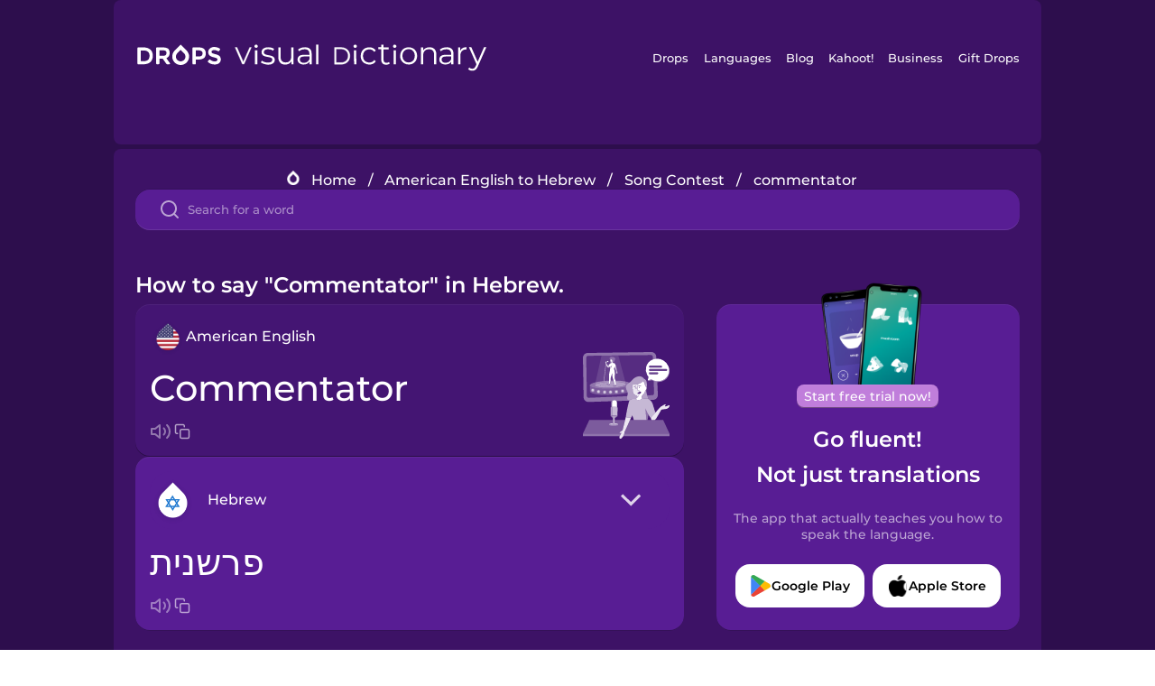

--- FILE ---
content_type: text/html
request_url: https://languagedrops.com/word/en/english/hebrew/translate/commentator/
body_size: 11516
content:
<!DOCTYPE html><html lang="en"><head><meta name="generator" content="React Static"/><title data-react-helmet="true">How to say &quot;Commentator&quot; in Hebrew.</title><meta data-react-helmet="true" name="description" content="Ready to learn &quot;Commentator&quot; and 14 other words for Song Contest in Hebrew? Use the illustrations and pronunciations below to get started."/><script>(function(w,d,s,l,i){w[l]=w[l]||[];w[l].push({'gtm.start':
new Date().getTime(),event:'gtm.js'});var f=d.getElementsByTagName(s)[0],
j=d.createElement(s),dl=l!='dataLayer'?'&l='+l:'';j.async=true;j.src=
'https://www.googletagmanager.com/gtm.js?id='+i+dl;f.parentNode.insertBefore(j,f);
})(window,document,'script','dataLayer','GTM-NQMMXQR');
window.dataLayer = window.dataLayer || [];function gtag(){window.dataLayer.push(arguments)};gtag('js', new Date());</script><script>
  (function() {
    var script = document.createElement('script');
    script.type = 'text/javascript';
    script.async = true;
    script.setAttribute('data-noptimize', '1');
    script.setAttribute('data-cfasync', 'false');
    script.src = '//scripts.pubnation.com/tags/c6bc3913-5bee-4d60-adca-71ff3c54b07a.js';
    document.head.appendChild(script);
  })();
</script><link rel="preload" as="script" href="/word/templates/vendors~src/pages/Topic/TopicPage~src/pages/Translation/TranslationPage~src/pages/category/categoryP~6614e107.6fff4110.js"/><link rel="preload" as="script" href="/word/templates/src/pages/Topic/TopicPage~src/pages/Translation/TranslationPage~src/pages/category/categoryPage~src/~f0a404ff.3d24626f.js"/><link rel="preload" as="script" href="/word/templates/src/pages/Translation/TranslationPage~src/pages/uiHome/uiHomePage.9691a931.js"/><link rel="preload" as="script" href="/word/templates/src/pages/Translation/TranslationPage.02cd2c1c.js"/><link rel="preload" as="script" href="/word/templates/styles.d149ac83.js"/><link rel="preload" as="script" href="/word/templates/vendors~main.17b8031b.js"/><link rel="preload" as="script" href="/word/main.ba1a7cee.js"/><link rel="preload" as="style" href="/word/styles.d149ac83.css"/><link rel="stylesheet" href="/word/styles.d149ac83.css"/><meta charSet="UTF-8"/><link rel="canonical" href="https://languagedrops.com/word/en/english/hebrew/translate/commentator/"/><meta name="apple-itunes-app" content="app-id=939540371"/><link rel="icon" href="/word/assets/icons/favicon.png"/><link rel="shortcut icon" href="/word/assets/icons/favicon.png"/><meta name="viewport" content="width=device-width, initial-scale=1.0, maximum-scale=1.0, minimum-scale=1.0"/></head><body style="visibility:collapse;height:0;width:0;display:none"><noscript><iframe src="https://www.googletagmanager.com/ns.html?id=GTM-NQMMXQR" height="0" width="0" style="display:none;visibility:hidden"></iframe></noscript><div id="root"><div class="main-container"><div class="translation-page-container"><div class="section-container section-last-long-section "><div style="background-image:url(&#x27;/word/assets/icons/logo.svg&#x27;" class="header-container"><div class="header-links"><div class="header-link"><a href="https://languagedrops.com/" class="header-link-link">Drops</a></div><div class="header-link"><a href="https://languagedrops.com/languages" class="header-link-link">Languages</a></div><div class="header-link"><a href="https://languagedrops.com/blog" class="header-link-link">Blog</a></div><div class="header-link"><a href="https://kahoot.com" class="header-link-link">Kahoot!</a></div><div class="header-link"><a href="https://languagedrops.com/business" class="header-link-link">Business</a></div><div class="header-link"><a href="https://languagedrops.com/gift-drops" class="header-link-link">Gift Drops</a></div></div><div class="hamburger"><img src="https://languagedrops.com/word/assets/icons/hamburger.svg"/></div></div></div><div class="section-container section-last-long-section "><div class="sub-header-new-container"><div class="breadcrumb-bar-new-container"><img class="breadcrumb-bar-logo" src="https://languagedrops.com/word/assets/icons/drop.png"/><a title="Home" href="/word/en/" class="breadcrumb-link">Home</a><span class="breadcrumb-bar-separator">/</span><a title="American English to Hebrew" href="/word/en/english/hebrew/" class="breadcrumb-link">American English to Hebrew</a><span class="breadcrumb-bar-separator">/</span><a title="Song Contest" href="/word/en/english/hebrew/topics/song_contest/" class="breadcrumb-link">Song Contest</a><span class="breadcrumb-bar-separator">/</span><span class="breadcrumb-no-link">commentator</span></div><div class="ais-InstantSearch__root"><div class="word-search-search-container"><div class="word-search-input-container"><img src="https://languagedrops.com/word/assets/icons/search.svg" class="word-search-input-icon"/><input type="text" class="word-search-input" value="" spellcheck="false" placeholder="Search for a word"/></div></div></div></div><h1 class="translation-page-title">How to say &quot;Commentator&quot; in Hebrew.</h1><div class="translation-container"><div class="translation-words-container"><div class="translation-native"><div class="translation-side"><div class="translation-side-language-container"><img src="https://languagedrops.com/word/assets/icons/languages/flag_drop_english.png" class="translation-side-language-image"/><span class="translation-side-language">American English</span></div><div class="particle-left"><h3 class="particle-text">commentator</h3><div class="particle-quick-actions"><div class="particle-speaker"><figure class="speaker-container  speaker-no-sound"><img class="speaker-image" src="https://languagedrops.com/word/assets/icons/speaker.svg"/><audio src="https://content-prod.drops-files.com/v90/sound/mp3/69df746ad34016f6104493541da5adb92b3e71ea.mp3"></audio></figure></div><img class="particle-copy" src="https://languagedrops.com/word/assets/icons/copy.svg"/></div></div></div><div class="translation-illustration"><img decoding="async" title="commentator-פרשנית" alt="commentator-פרשנית.svg" class="word-image-image" src="https://content-prod.drops-files.com/v90/svg/v17/74b90e3d83aedffacf1ea98a866f1ef28aaac849.svg"/></div></div><div class="translation-foreign"><div class="translation-side"><div class="translation-side-language-container"><div class="drops-button language-selector " style="background-color:#581D94"><div class="language-selector-new-row" style="background-color:#581D94"><div class="language-selector-info " style="background-image:url(/word/assets/icons/languages/flag_drop_hebrew.png)">Hebrew</div><img src="https://languagedrops.com/word/assets/icons/arrow.svg" class="language-selector-arrow "/></div><div class="language-selector-list-new " style="background-color:#581D94"><div class="language-selector-option" style="background-image:url(/word/assets/icons/languages/flag_drop_arabic.png)">Arabic</div><div class="language-selector-option" style="background-image:url(/word/assets/icons/languages/flag_drop_bosnian.png)">Bosnian</div><div class="language-selector-option" style="background-image:url(/word/assets/icons/languages/flag_drop_portuguese.png)">Brazilian Portuguese</div><div class="language-selector-option" style="background-image:url(/word/assets/icons/languages/flag_drop_chineseCantonese.png)">Cantonese Chinese</div><div class="language-selector-option" style="background-image:url(/word/assets/icons/languages/flag_drop_spanish.png)">Castilian Spanish</div><div class="language-selector-option" style="background-image:url(/word/assets/icons/languages/flag_drop_catalan.png)">Catalan</div><div class="language-selector-option" style="background-image:url(/word/assets/icons/languages/flag_drop_croatian.png)">Croatian</div><div class="language-selector-option" style="background-image:url(/word/assets/icons/languages/flag_drop_danish.png)">Danish</div><div class="language-selector-option" style="background-image:url(/word/assets/icons/languages/flag_drop_dutch.png)">Dutch</div><div class="language-selector-option" style="background-image:url(/word/assets/icons/languages/flag_drop_esperanto.png)">Esperanto</div><div class="language-selector-option" style="background-image:url(/word/assets/icons/languages/flag_drop_estonian.png)">Estonian</div><div class="language-selector-option" style="background-image:url(/word/assets/icons/languages/flag_drop_portugueseEuropean.png)">European Portuguese</div><div class="language-selector-option" style="background-image:url(/word/assets/icons/languages/flag_drop_finnish.png)">Finnish</div><div class="language-selector-option" style="background-image:url(/word/assets/icons/languages/flag_drop_french.png)">French</div><div class="language-selector-option" style="background-image:url(/word/assets/icons/languages/flag_drop_galician.png)">Galician</div><div class="language-selector-option" style="background-image:url(/word/assets/icons/languages/flag_drop_german.png)">German</div><div class="language-selector-option" style="background-image:url(/word/assets/icons/languages/flag_drop_greek.png)">Greek</div><div class="language-selector-option" style="background-image:url(/word/assets/icons/languages/flag_drop_hawaiian.png)">Hawaiian</div><div class="language-selector-option" style="background-image:url(/word/assets/icons/languages/flag_drop_hebrew.png)">Hebrew</div><div class="language-selector-option" style="background-image:url(/word/assets/icons/languages/flag_drop_hindi.png)">Hindi</div><div class="language-selector-option" style="background-image:url(/word/assets/icons/languages/flag_drop_hungarian.png)">Hungarian</div><div class="language-selector-option" style="background-image:url(/word/assets/icons/languages/flag_drop_icelandic.png)">Icelandic</div><div class="language-selector-option" style="background-image:url(/word/assets/icons/languages/flag_drop_indonesian.png)">Indonesian</div><div class="language-selector-option" style="background-image:url(/word/assets/icons/languages/flag_drop_irish.png)">Irish</div><div class="language-selector-option" style="background-image:url(/word/assets/icons/languages/flag_drop_italian.png)">Italian</div><div class="language-selector-option" style="background-image:url(/word/assets/icons/languages/flag_drop_japanese.png)">Japanese</div><div class="language-selector-option" style="background-image:url(/word/assets/icons/languages/flag_drop_korean.png)">Korean</div><div class="language-selector-option" style="background-image:url(/word/assets/icons/languages/flag_drop_chinese.png)">Mandarin Chinese</div><div class="language-selector-option" style="background-image:url(/word/assets/icons/languages/flag_drop_spanishMexican.png)">Mexican Spanish</div><div class="language-selector-option" style="background-image:url(/word/assets/icons/languages/flag_drop_maori.png)">Māori</div><div class="language-selector-option" style="background-image:url(/word/assets/icons/languages/flag_drop_norwegian.png)">Norwegian</div><div class="language-selector-option" style="background-image:url(/word/assets/icons/languages/flag_drop_persian.png)">Persian</div><div class="language-selector-option" style="background-image:url(/word/assets/icons/languages/flag_drop_polish.png)">Polish</div><div class="language-selector-option" style="background-image:url(/word/assets/icons/languages/flag_drop_romanian.png)">Romanian</div><div class="language-selector-option" style="background-image:url(/word/assets/icons/languages/flag_drop_russian.png)">Russian</div><div class="language-selector-option" style="background-image:url(/word/assets/icons/languages/flag_drop_samoan.png)">Samoan</div><div class="language-selector-option" style="background-image:url(/word/assets/icons/languages/flag_drop_sanskrit.png)">Sanskrit</div><div class="language-selector-option" style="background-image:url(/word/assets/icons/languages/flag_drop_serbian.png)">Serbian</div><div class="language-selector-option" style="background-image:url(/word/assets/icons/languages/flag_drop_swedish.png)">Swedish</div><div class="language-selector-option" style="background-image:url(/word/assets/icons/languages/flag_drop_tagalog.png)">Tagalog</div><div class="language-selector-option" style="background-image:url(/word/assets/icons/languages/flag_drop_thai.png)">Thai</div><div class="language-selector-option" style="background-image:url(/word/assets/icons/languages/flag_drop_turkish.png)">Turkish</div><div class="language-selector-option" style="background-image:url(/word/assets/icons/languages/flag_drop_ukrainian.png)">Ukrainian</div><div class="language-selector-option" style="background-image:url(/word/assets/icons/languages/flag_drop_vietnamese.png)">Vietnamese</div></div><div class="language-selector-open-background closing"></div></div></div><div class="particle-right"><h3 class="particle-text">פרשנית</h3><div class="particle-quick-actions"><div class="particle-speaker"><figure class="speaker-container  speaker-no-sound"><img class="speaker-image" src="https://languagedrops.com/word/assets/icons/speaker.svg"/><audio src="https://content-prod.drops-files.com/v90/sound/mp3/c2ab7763f21ed6b044757f00694ee6da207ae7e5.mp3"></audio></figure></div><img class="particle-copy" src="https://languagedrops.com/word/assets/icons/copy.svg"/></div></div></div></div></div><div class="app-redirect"><img src="https://languagedrops.com/word/assets/icons/mobileAppScreenshot.png" class="app-redirect-screenshot"/><span class="app-redirect-screenshot-title">Start free trial now!</span><div><h1 class="app-redirect-title">Go fluent!</h1><h1 class="app-redirect-title">Not just translations</h1></div><h3 class="app-redirect-description">The app that actually teaches you how to speak the language.</h3><div class="store-buttons-container"><div class="store-buttons-button"><img class="store-buttons-icon" src="https://languagedrops.com/word/assets/icons/google.svg"/><span class="store-buttons-text">Google Play</span></div><div class="store-buttons-button"><img class="store-buttons-icon" src="https://languagedrops.com/word/assets/icons/apple.svg"/><span class="store-buttons-text">Apple Store</span></div></div></div></div></div><div class="section-container section-last-long-section "><h2 class="bites-title">Learn the word in this minigame:</h2><div class="translation-page-bites-iframe-container"><iframe class="translation-page-bites-iframe" src=""></iframe></div></div><div class="section-container section-last-long-section "><div class="section-title-container"><h2 class="section-title">More Song Contest Vocabulary in Hebrew</h2></div><div class="topic-container"><div class="topic-header-container"><div class="topic-header-first-word"><span>American English</span></div><img src="https://languagedrops.com/word/assets/icons/swapper.svg" class="topic-header-arrow"/><div class="topic-header-second-word"><span>Hebrew</span></div></div><div class="topic-new-row-wrapper"><a class="topic-new-row" href="/word/en/english/hebrew/translate/competition"><div class="topic-new-row-translation-container"><div class="topic-new-row-languages-wrapper"><div class="topic-new-row-language-container"><img src="https://languagedrops.com/word/assets/icons/languages/flag_drop_english.png" class="topic-new-row-language-image"/><span class="topic-new-row-language">competition</span></div><div class="topic-new-row-language-container-foreign"><img src="https://languagedrops.com/word/assets/icons/languages/flag_drop_hebrew.png" class="topic-new-row-language-image"/><span class="topic-new-row-language">תחרות שירים</span></div></div><div class="topic-new-row-illustration"><img decoding="async" title="competition-תחרות שירים" alt="competition-תחרות שירים.svg" class="word-image-image" src="https://content-prod.drops-files.com/v90/svg/v17/9309a86ba803744db4b91df6cd0993f65c10d034.svg"/></div></div><div class="topic-new-row-quick-actions"><div class="topic-new-row-speaker"><figure class="speaker-container  speaker-no-sound"><img class="speaker-image" src="https://languagedrops.com/word/assets/icons/speaker.svg"/><audio src="https://content-prod.drops-files.com/v90/sound/mp3/74c8482a69b2dfd9c5f638ed48418fc37153546a.mp3"></audio></figure></div><div class="topic-new-row-row-center"><img class="topic-new-row-copy" src="https://languagedrops.com/word/assets/icons/copy.svg"/><img class="topic-new-row-share" src="https://languagedrops.com/word/assets/icons/share.svg"/></div></div></a><a class="topic-new-row" href="/word/en/english/hebrew/translate/semifinal"><div class="topic-new-row-translation-container"><div class="topic-new-row-languages-wrapper"><div class="topic-new-row-language-container"><img src="https://languagedrops.com/word/assets/icons/languages/flag_drop_english.png" class="topic-new-row-language-image"/><span class="topic-new-row-language">semifinal</span></div><div class="topic-new-row-language-container-foreign"><img src="https://languagedrops.com/word/assets/icons/languages/flag_drop_hebrew.png" class="topic-new-row-language-image"/><span class="topic-new-row-language">חצי גמר</span></div></div><div class="topic-new-row-illustration"><img decoding="async" title="semifinal-חצי גמר" alt="semifinal-חצי גמר.svg" class="word-image-image" src="https://content-prod.drops-files.com/v90/svg/v17/9210fce81f65c6ebc6236c8517c5e635886bb104.svg"/></div></div><div class="topic-new-row-quick-actions"><div class="topic-new-row-speaker"><figure class="speaker-container  speaker-no-sound"><img class="speaker-image" src="https://languagedrops.com/word/assets/icons/speaker.svg"/><audio src="https://content-prod.drops-files.com/v90/sound/mp3/2891799197c47ff3f6ca4046f9f1a7485316dcf6.mp3"></audio></figure></div><div class="topic-new-row-row-center"><img class="topic-new-row-copy" src="https://languagedrops.com/word/assets/icons/copy.svg"/><img class="topic-new-row-share" src="https://languagedrops.com/word/assets/icons/share.svg"/></div></div></a><a class="topic-new-row" href="/word/en/english/hebrew/translate/final"><div class="topic-new-row-translation-container"><div class="topic-new-row-languages-wrapper"><div class="topic-new-row-language-container"><img src="https://languagedrops.com/word/assets/icons/languages/flag_drop_english.png" class="topic-new-row-language-image"/><span class="topic-new-row-language">final</span></div><div class="topic-new-row-language-container-foreign"><img src="https://languagedrops.com/word/assets/icons/languages/flag_drop_hebrew.png" class="topic-new-row-language-image"/><span class="topic-new-row-language">גמר</span></div></div><div class="topic-new-row-illustration"><img decoding="async" title="final-גמר" alt="final-גמר.svg" class="word-image-image" src="https://content-prod.drops-files.com/v90/svg/v17/c546c7dd803926dbaf5f14add0c4f8abf3aaf23a.svg"/></div></div><div class="topic-new-row-quick-actions"><div class="topic-new-row-speaker"><figure class="speaker-container  speaker-no-sound"><img class="speaker-image" src="https://languagedrops.com/word/assets/icons/speaker.svg"/><audio src="https://content-prod.drops-files.com/v90/sound/mp3/53eaa22bd38d1cb9ddffed4089adc8dba55f1be0.mp3"></audio></figure></div><div class="topic-new-row-row-center"><img class="topic-new-row-copy" src="https://languagedrops.com/word/assets/icons/copy.svg"/><img class="topic-new-row-share" src="https://languagedrops.com/word/assets/icons/share.svg"/></div></div></a><a class="topic-new-row" href="/word/en/english/hebrew/translate/music_artist"><div class="topic-new-row-translation-container"><div class="topic-new-row-languages-wrapper"><div class="topic-new-row-language-container"><img src="https://languagedrops.com/word/assets/icons/languages/flag_drop_english.png" class="topic-new-row-language-image"/><span class="topic-new-row-language">music artist</span></div><div class="topic-new-row-language-container-foreign"><img src="https://languagedrops.com/word/assets/icons/languages/flag_drop_hebrew.png" class="topic-new-row-language-image"/><span class="topic-new-row-language">אמנית מוזיקה</span></div></div><div class="topic-new-row-illustration"><img decoding="async" title="music artist-אמנית מוזיקה" alt="music artist-אמנית מוזיקה.svg" class="word-image-image" src="https://content-prod.drops-files.com/v90/svg/v17/23116b37a0cd31d684da151e7e455a00dcd78fa7.svg"/></div></div><div class="topic-new-row-quick-actions"><div class="topic-new-row-speaker"><figure class="speaker-container  speaker-no-sound"><img class="speaker-image" src="https://languagedrops.com/word/assets/icons/speaker.svg"/><audio src="https://content-prod.drops-files.com/v90/sound/mp3/fdbf2991cf9b079dce63b3e116abec58c60af095.mp3"></audio></figure></div><div class="topic-new-row-row-center"><img class="topic-new-row-copy" src="https://languagedrops.com/word/assets/icons/copy.svg"/><img class="topic-new-row-share" src="https://languagedrops.com/word/assets/icons/share.svg"/></div></div></a><a class="topic-new-row" href="/word/en/english/hebrew/translate/performance"><div class="topic-new-row-translation-container"><div class="topic-new-row-languages-wrapper"><div class="topic-new-row-language-container"><img src="https://languagedrops.com/word/assets/icons/languages/flag_drop_english.png" class="topic-new-row-language-image"/><span class="topic-new-row-language">performance</span></div><div class="topic-new-row-language-container-foreign"><img src="https://languagedrops.com/word/assets/icons/languages/flag_drop_hebrew.png" class="topic-new-row-language-image"/><span class="topic-new-row-language">ביצוע</span></div></div><div class="topic-new-row-illustration"><img decoding="async" title="performance-ביצוע" alt="performance-ביצוע.svg" class="word-image-image" src="https://content-prod.drops-files.com/v90/svg/v17/762d961ccde5f8135beab24f08aa196f625f606f.svg"/></div></div><div class="topic-new-row-quick-actions"><div class="topic-new-row-speaker"><figure class="speaker-container  speaker-no-sound"><img class="speaker-image" src="https://languagedrops.com/word/assets/icons/speaker.svg"/><audio src="https://content-prod.drops-files.com/v90/sound/mp3/708481318c0c8c2a95e29d1fb3da7b197314ffa7.mp3"></audio></figure></div><div class="topic-new-row-row-center"><img class="topic-new-row-copy" src="https://languagedrops.com/word/assets/icons/copy.svg"/><img class="topic-new-row-share" src="https://languagedrops.com/word/assets/icons/share.svg"/></div></div></a><a class="topic-new-row" href="/word/en/english/hebrew/translate/dancer"><div class="topic-new-row-translation-container"><div class="topic-new-row-languages-wrapper"><div class="topic-new-row-language-container"><img src="https://languagedrops.com/word/assets/icons/languages/flag_drop_english.png" class="topic-new-row-language-image"/><span class="topic-new-row-language">dancer</span></div><div class="topic-new-row-language-container-foreign"><img src="https://languagedrops.com/word/assets/icons/languages/flag_drop_hebrew.png" class="topic-new-row-language-image"/><span class="topic-new-row-language">רקדנית</span></div></div><div class="topic-new-row-illustration"><img decoding="async" title="dancer-רקדנית" alt="dancer-רקדנית.svg" class="word-image-image" src="https://content-prod.drops-files.com/v90/svg/v17/16284acf5afacbe7667679e2238df77cdb6690f9.svg"/></div></div><div class="topic-new-row-quick-actions"><div class="topic-new-row-speaker"><figure class="speaker-container  speaker-no-sound"><img class="speaker-image" src="https://languagedrops.com/word/assets/icons/speaker.svg"/><audio src="https://content-prod.drops-files.com/v90/sound/mp3/4bda1991355a36943b436a5cb69ca94fd1c3f04b.mp3"></audio></figure></div><div class="topic-new-row-row-center"><img class="topic-new-row-copy" src="https://languagedrops.com/word/assets/icons/copy.svg"/><img class="topic-new-row-share" src="https://languagedrops.com/word/assets/icons/share.svg"/></div></div></a><a class="topic-new-row" href="/word/en/english/hebrew/translate/presenter"><div class="topic-new-row-translation-container"><div class="topic-new-row-languages-wrapper"><div class="topic-new-row-language-container"><img src="https://languagedrops.com/word/assets/icons/languages/flag_drop_english.png" class="topic-new-row-language-image"/><span class="topic-new-row-language">presenter</span></div><div class="topic-new-row-language-container-foreign"><img src="https://languagedrops.com/word/assets/icons/languages/flag_drop_hebrew.png" class="topic-new-row-language-image"/><span class="topic-new-row-language">מנחה</span></div></div><div class="topic-new-row-illustration"><img decoding="async" title="presenter-מנחה" alt="presenter-מנחה.svg" class="word-image-image" src="https://content-prod.drops-files.com/v90/svg/v17/f3b008713a3879efcd498c2b1e6e12bf4b3b4e5a.svg"/></div></div><div class="topic-new-row-quick-actions"><div class="topic-new-row-speaker"><figure class="speaker-container  speaker-no-sound"><img class="speaker-image" src="https://languagedrops.com/word/assets/icons/speaker.svg"/><audio src="https://content-prod.drops-files.com/v90/sound/mp3/5dea5790d9ca79665748fac8eb2b3693b094330c.mp3"></audio></figure></div><div class="topic-new-row-row-center"><img class="topic-new-row-copy" src="https://languagedrops.com/word/assets/icons/copy.svg"/><img class="topic-new-row-share" src="https://languagedrops.com/word/assets/icons/share.svg"/></div></div></a><a class="topic-new-row" href="/word/en/english/hebrew/translate/viewers"><div class="topic-new-row-translation-container"><div class="topic-new-row-languages-wrapper"><div class="topic-new-row-language-container"><img src="https://languagedrops.com/word/assets/icons/languages/flag_drop_english.png" class="topic-new-row-language-image"/><span class="topic-new-row-language">viewers</span></div><div class="topic-new-row-language-container-foreign"><img src="https://languagedrops.com/word/assets/icons/languages/flag_drop_hebrew.png" class="topic-new-row-language-image"/><span class="topic-new-row-language">צופות</span></div></div><div class="topic-new-row-illustration"><img decoding="async" title="viewers-צופות" alt="viewers-צופות.svg" class="word-image-image" src="https://content-prod.drops-files.com/v90/svg/v17/bba476e699c29cbd0ad0360d45d93689a6ceb6b2.svg"/></div></div><div class="topic-new-row-quick-actions"><div class="topic-new-row-speaker"><figure class="speaker-container  speaker-no-sound"><img class="speaker-image" src="https://languagedrops.com/word/assets/icons/speaker.svg"/><audio src="https://content-prod.drops-files.com/v90/sound/mp3/cb0bed02b43db19b7934ee1fca4f69a7d8189676.mp3"></audio></figure></div><div class="topic-new-row-row-center"><img class="topic-new-row-copy" src="https://languagedrops.com/word/assets/icons/copy.svg"/><img class="topic-new-row-share" src="https://languagedrops.com/word/assets/icons/share.svg"/></div></div></a><a class="topic-new-row" href="/word/en/english/hebrew/translate/voters"><div class="topic-new-row-translation-container"><div class="topic-new-row-languages-wrapper"><div class="topic-new-row-language-container"><img src="https://languagedrops.com/word/assets/icons/languages/flag_drop_english.png" class="topic-new-row-language-image"/><span class="topic-new-row-language">voters</span></div><div class="topic-new-row-language-container-foreign"><img src="https://languagedrops.com/word/assets/icons/languages/flag_drop_hebrew.png" class="topic-new-row-language-image"/><span class="topic-new-row-language">מצביעות</span></div></div><div class="topic-new-row-illustration"><img decoding="async" title="voters-מצביעות" alt="voters-מצביעות.svg" class="word-image-image" src="https://content-prod.drops-files.com/v90/svg/v17/b1ee2106aa187df1559d73fdd0b42ab38b326586.svg"/></div></div><div class="topic-new-row-quick-actions"><div class="topic-new-row-speaker"><figure class="speaker-container  speaker-no-sound"><img class="speaker-image" src="https://languagedrops.com/word/assets/icons/speaker.svg"/><audio src="https://content-prod.drops-files.com/v90/sound/mp3/fe47ed8ac14b88d7ebca11320c211320f5122312.mp3"></audio></figure></div><div class="topic-new-row-row-center"><img class="topic-new-row-copy" src="https://languagedrops.com/word/assets/icons/copy.svg"/><img class="topic-new-row-share" src="https://languagedrops.com/word/assets/icons/share.svg"/></div></div></a><a class="topic-new-row" href="/word/en/english/hebrew/translate/he_is_my_favorite_singer_"><div class="topic-new-row-translation-container"><div class="topic-new-row-languages-wrapper"><div class="topic-new-row-language-container"><img src="https://languagedrops.com/word/assets/icons/languages/flag_drop_english.png" class="topic-new-row-language-image"/><span class="topic-new-row-language">He is my favorite singer.</span></div><div class="topic-new-row-language-container-foreign"><img src="https://languagedrops.com/word/assets/icons/languages/flag_drop_hebrew.png" class="topic-new-row-language-image"/><span class="topic-new-row-language">היא הזמרת המועדפת עליי.</span></div></div><div class="topic-new-row-illustration"><img decoding="async" title="He is my favorite singer.-היא הזמרת המועדפת עליי." alt="He is my favorite singer.-היא הזמרת המועדפת עליי..svg" class="word-image-image" src="https://content-prod.drops-files.com/v90/svg/v17/1070900e028b157ae8904f1185e16dc5900db905.svg"/></div></div><div class="topic-new-row-quick-actions"><div class="topic-new-row-speaker"><figure class="speaker-container  speaker-no-sound"><img class="speaker-image" src="https://languagedrops.com/word/assets/icons/speaker.svg"/><audio src="https://content-prod.drops-files.com/v90/sound/mp3/be8d3a830815b807e39c3aea6112a3238156a397.mp3"></audio></figure></div><div class="topic-new-row-row-center"><img class="topic-new-row-copy" src="https://languagedrops.com/word/assets/icons/copy.svg"/><img class="topic-new-row-share" src="https://languagedrops.com/word/assets/icons/share.svg"/></div></div></a><a class="topic-new-row" href="/word/en/english/hebrew/translate/she_is_representing_her_country_in_a_song_contest_"><div class="topic-new-row-translation-container"><div class="topic-new-row-languages-wrapper"><div class="topic-new-row-language-container"><img src="https://languagedrops.com/word/assets/icons/languages/flag_drop_english.png" class="topic-new-row-language-image"/><span class="topic-new-row-language">She is representing her country in a song contest.</span></div><div class="topic-new-row-language-container-foreign"><img src="https://languagedrops.com/word/assets/icons/languages/flag_drop_hebrew.png" class="topic-new-row-language-image"/><span class="topic-new-row-language">היא מייצגת את ארצה בתחרות שירים.</span></div></div><div class="topic-new-row-illustration"><img decoding="async" title="She is representing her country in a song contest.-היא מייצגת את ארצה בתחרות שירים." alt="She is representing her country in a song contest.-היא מייצגת את ארצה בתחרות שירים..svg" class="word-image-image" src="https://content-prod.drops-files.com/v90/svg/v17/27382d5dfee75d08eef3e360ac00dfe123300a2e.svg"/></div></div><div class="topic-new-row-quick-actions"><div class="topic-new-row-speaker"><figure class="speaker-container  speaker-no-sound"><img class="speaker-image" src="https://languagedrops.com/word/assets/icons/speaker.svg"/><audio src="https://content-prod.drops-files.com/v90/sound/mp3/0549f264ef234bbaaf125f5de7572412d2d714cd.mp3"></audio></figure></div><div class="topic-new-row-row-center"><img class="topic-new-row-copy" src="https://languagedrops.com/word/assets/icons/copy.svg"/><img class="topic-new-row-share" src="https://languagedrops.com/word/assets/icons/share.svg"/></div></div></a><a class="topic-new-row" href="/word/en/english/hebrew/translate/disqualified"><div class="topic-new-row-translation-container"><div class="topic-new-row-languages-wrapper"><div class="topic-new-row-language-container"><img src="https://languagedrops.com/word/assets/icons/languages/flag_drop_english.png" class="topic-new-row-language-image"/><span class="topic-new-row-language">disqualified</span></div><div class="topic-new-row-language-container-foreign"><img src="https://languagedrops.com/word/assets/icons/languages/flag_drop_hebrew.png" class="topic-new-row-language-image"/><span class="topic-new-row-language">פסולה</span></div></div><div class="topic-new-row-illustration"><img decoding="async" title="disqualified-פסולה" alt="disqualified-פסולה.svg" class="word-image-image" src="https://content-prod.drops-files.com/v90/svg/v17/c240fe7eeb124ce74bcbbd59227be17c09288ee9.svg"/></div></div><div class="topic-new-row-quick-actions"><div class="topic-new-row-speaker"><figure class="speaker-container  speaker-no-sound"><img class="speaker-image" src="https://languagedrops.com/word/assets/icons/speaker.svg"/><audio src="https://content-prod.drops-files.com/v90/sound/mp3/75dcd39d8147c45b5006f860c3e391cabf2110fe.mp3"></audio></figure></div><div class="topic-new-row-row-center"><img class="topic-new-row-copy" src="https://languagedrops.com/word/assets/icons/copy.svg"/><img class="topic-new-row-share" src="https://languagedrops.com/word/assets/icons/share.svg"/></div></div></a><a class="topic-new-row" href="/word/en/english/hebrew/translate/ballad"><div class="topic-new-row-translation-container"><div class="topic-new-row-languages-wrapper"><div class="topic-new-row-language-container"><img src="https://languagedrops.com/word/assets/icons/languages/flag_drop_english.png" class="topic-new-row-language-image"/><span class="topic-new-row-language">ballad</span></div><div class="topic-new-row-language-container-foreign"><img src="https://languagedrops.com/word/assets/icons/languages/flag_drop_hebrew.png" class="topic-new-row-language-image"/><span class="topic-new-row-language">בלדה</span></div></div><div class="topic-new-row-illustration"><img decoding="async" title="ballad-בלדה" alt="ballad-בלדה.svg" class="word-image-image" src="https://content-prod.drops-files.com/v90/svg/v17/7f3ab7024600669b42519cc7c3cd2d66437020b6.svg"/></div></div><div class="topic-new-row-quick-actions"><div class="topic-new-row-speaker"><figure class="speaker-container  speaker-no-sound"><img class="speaker-image" src="https://languagedrops.com/word/assets/icons/speaker.svg"/><audio src="https://content-prod.drops-files.com/v90/sound/mp3/5aa739d4b4b7313f065e7eefad46d2dae3c41483.mp3"></audio></figure></div><div class="topic-new-row-row-center"><img class="topic-new-row-copy" src="https://languagedrops.com/word/assets/icons/copy.svg"/><img class="topic-new-row-share" src="https://languagedrops.com/word/assets/icons/share.svg"/></div></div></a><a class="topic-new-row" href="/word/en/english/hebrew/translate/lyrics"><div class="topic-new-row-translation-container"><div class="topic-new-row-languages-wrapper"><div class="topic-new-row-language-container"><img src="https://languagedrops.com/word/assets/icons/languages/flag_drop_english.png" class="topic-new-row-language-image"/><span class="topic-new-row-language">lyrics</span></div><div class="topic-new-row-language-container-foreign"><img src="https://languagedrops.com/word/assets/icons/languages/flag_drop_hebrew.png" class="topic-new-row-language-image"/><span class="topic-new-row-language">מילות השיר</span></div></div><div class="topic-new-row-illustration"><img decoding="async" title="lyrics-מילות השיר" alt="lyrics-מילות השיר.svg" class="word-image-image" src="https://content-prod.drops-files.com/v90/svg/v17/9b93a827dc9d5511b9d15d079671c63156b42577.svg"/></div></div><div class="topic-new-row-quick-actions"><div class="topic-new-row-speaker"><figure class="speaker-container  speaker-no-sound"><img class="speaker-image" src="https://languagedrops.com/word/assets/icons/speaker.svg"/><audio src="https://content-prod.drops-files.com/v90/sound/mp3/d1a2a482c0c0ff2e181ac24d7c54145569433c98.mp3"></audio></figure></div><div class="topic-new-row-row-center"><img class="topic-new-row-copy" src="https://languagedrops.com/word/assets/icons/copy.svg"/><img class="topic-new-row-share" src="https://languagedrops.com/word/assets/icons/share.svg"/></div></div></a></div></div></div><div class="section-container section-last-long-section "><div class="section-title-container"><h2 class="section-title">Example sentences</h2></div><div class="example-sentences-container"><div class="example-sentence-container"><span class="fancy-language-container">American English</span><span class="example-sentence-sentence">They&#x27;re trying to find a new presenter for the show.</span></div></div></div><div class="section-container section-last-long-section "><div class="section-container section-last-long-section "><div class="section-title-container"><h2 class="section-title">How &quot;Commentator&quot; is said across the globe.</h2></div><div class="word-in-other-languages-container"><span class="fancy-language-new-container">Hungarian</span><span class="word-in-other-languages-word">kommentátor</span></div><div class="word-in-other-languages-container"><span class="fancy-language-new-container">Korean</span><span class="word-in-other-languages-word">해설자</span></div><div class="word-in-other-languages-container"><span class="fancy-language-new-container">Castilian Spanish</span><span class="word-in-other-languages-word">el comentarista</span></div><div class="word-in-other-languages-container"><span class="fancy-language-new-container">Japanese</span><span class="word-in-other-languages-word">コメンテーター</span></div><div class="word-in-other-languages-container"><span class="fancy-language-new-container">French</span><span class="word-in-other-languages-word">la commentatrice</span></div><div class="word-in-other-languages-container"><span class="fancy-language-new-container">Mandarin Chinese</span><span class="word-in-other-languages-word">评委</span></div><div class="word-in-other-languages-container"><span class="fancy-language-new-container">Italian</span><span class="word-in-other-languages-word">il commentatore</span></div><div class="word-in-other-languages-container"><span class="fancy-language-new-container">German</span><span class="word-in-other-languages-word">die Kommentatorin</span></div><div class="word-in-other-languages-container"><span class="fancy-language-new-container">Russian</span><span class="word-in-other-languages-word">комментатор</span></div><div class="word-in-other-languages-container"><span class="fancy-language-new-container">Brazilian Portuguese</span><span class="word-in-other-languages-word">comentarista</span></div><div class="word-in-other-languages-container"><span class="fancy-language-new-container">Arabic</span><span class="word-in-other-languages-word">المعلق</span></div><div class="word-in-other-languages-container"><span class="fancy-language-new-container">Turkish</span><span class="word-in-other-languages-word">yorumcu</span></div><div class="word-in-other-languages-container"><span class="fancy-language-new-container">Danish</span><span class="word-in-other-languages-word">kommentator</span></div><div class="word-in-other-languages-container"><span class="fancy-language-new-container">Swedish</span><span class="word-in-other-languages-word">en kommentator</span></div><div class="word-in-other-languages-container"><span class="fancy-language-new-container">Norwegian</span><span class="word-in-other-languages-word">kommentator</span></div><div class="word-in-other-languages-container"><span class="fancy-language-new-container">Hindi</span><span class="word-in-other-languages-word">कॉमेंटेटर</span></div><div class="word-in-other-languages-container"><span class="fancy-language-new-container">Tagalog</span><span class="word-in-other-languages-word">commentator</span></div><div class="word-in-other-languages-container"><span class="fancy-language-new-container">Vietnamese</span><span class="word-in-other-languages-word">bình luận viên</span></div><div class="word-in-other-languages-container"><span class="fancy-language-new-container">Esperanto</span><span class="word-in-other-languages-word">komentisto</span></div><div class="word-in-other-languages-container"><span class="fancy-language-new-container">Dutch</span><span class="word-in-other-languages-word">de commentator</span></div><div class="word-in-other-languages-container"><span class="fancy-language-new-container">Icelandic</span><span class="word-in-other-languages-word">þulur</span></div><div class="word-in-other-languages-container"><span class="fancy-language-new-container">Indonesian</span><span class="word-in-other-languages-word">komentator</span></div><div class="word-in-other-languages-container"><span class="fancy-language-new-container">British English</span><span class="word-in-other-languages-word">commentator</span></div><div class="word-in-other-languages-container"><span class="fancy-language-new-container">Mexican Spanish</span><span class="word-in-other-languages-word">el comentarista</span></div><div class="word-in-other-languages-container"><span class="fancy-language-new-container">European Portuguese</span><span class="word-in-other-languages-word">comentador</span></div><div class="word-in-other-languages-container"><span class="fancy-language-new-container">Cantonese Chinese</span><span class="word-in-other-languages-word">旁述</span></div><div class="word-in-other-languages-container"><span class="fancy-language-new-container">Thai</span><span class="word-in-other-languages-word">คอมเมนเตเตอร์</span></div><div class="word-in-other-languages-container"><span class="fancy-language-new-container">Polish</span><span class="word-in-other-languages-word">komentatorka</span></div><div class="word-in-other-languages-container"><span class="fancy-language-new-container">Greek</span><span class="word-in-other-languages-word">ο σχολιαστής</span></div><div class="word-in-other-languages-container"><span class="fancy-language-new-container">Finnish</span><span class="word-in-other-languages-word">selostaja</span></div><div class="word-in-other-languages-container"><span class="fancy-language-new-container">Persian</span><span class="word-in-other-languages-word">گزارشگر</span></div><div class="word-in-other-languages-container"><span class="fancy-language-new-container">Estonian</span><span class="word-in-other-languages-word">kommentaator</span></div><div class="word-in-other-languages-container"><span class="fancy-language-new-container">Croatian</span><span class="word-in-other-languages-word">komentator</span></div><div class="word-in-other-languages-container"><span class="fancy-language-new-container">Serbian</span><span class="word-in-other-languages-word">коментатор</span></div><div class="word-in-other-languages-container"><span class="fancy-language-new-container">Bosnian</span><span class="word-in-other-languages-word">komentator</span></div><div class="word-in-other-languages-container"><span class="fancy-language-new-container">Ukrainian</span><span class="word-in-other-languages-word">коментатор</span></div><div class="word-in-other-languages-container"><span class="fancy-language-new-container">Irish</span><span class="word-in-other-languages-word">tráchtaire</span></div></div></div><div class="section-container section-last-long-section "><div class="section-title-container"><h2 class="section-title">Other interesting topics in Hebrew</h2></div><div class="two-columns-grid-main-container"><div class="two-columns-grid-column1"><div class="two-columns-grid-related-word-container"><div class="linkable-words-container-word-container"><a title="Making an Impact" href="/word/en/english/hebrew/topics/making_an_impact/" class="linkable-word-box-container"><div class="linkable-word-box-image-container"><img decoding="async" class="word-image-image" src="https://content-prod.drops-files.com/v90/svg/v17/24458a9a04de9ef0f4fe4aff77e34c51eb71808a.svg"/></div><h2 class="linkable-word-box-text">Making an Impact</h2></a></div></div><div class="two-columns-grid-related-word-container"><div class="linkable-words-container-word-container"><a title="Animal Sounds" href="/word/en/english/hebrew/topics/animal_sounds/" class="linkable-word-box-container"><div class="linkable-word-box-image-container"><img decoding="async" class="word-image-image" src="https://content-prod.drops-files.com/v90/svg/v17/ad0f00ca107ec9f7c45b8c1c544e4d41d0cdf390.svg"/></div><h2 class="linkable-word-box-text">Animal Sounds</h2></a></div></div><div class="two-columns-grid-related-word-container"><div class="linkable-words-container-word-container"><a title="Winter" href="/word/en/english/hebrew/topics/winter/" class="linkable-word-box-container"><div class="linkable-word-box-image-container"><img decoding="async" class="word-image-image" src="https://content-prod.drops-files.com/v90/svg/v17/aa81b744b3f96ac66d2cc4a418e0f257cd14aad3.svg"/></div><h2 class="linkable-word-box-text">Winter</h2></a></div></div></div><div class="two-columns-grid-column2"><div class="two-columns-grid-related-word-container"><div class="linkable-words-container-word-container"><a title="Fall" href="/word/en/english/hebrew/topics/fall/" class="linkable-word-box-container"><div class="linkable-word-box-image-container"><img decoding="async" class="word-image-image" src="https://content-prod.drops-files.com/v90/svg/v17/552d99ba5c1b02e1020ffa6537f9276526b6b06c.svg"/></div><h2 class="linkable-word-box-text">Fall</h2></a></div></div><div class="two-columns-grid-related-word-container"><div class="linkable-words-container-word-container"><a title="My Family" href="/word/en/english/hebrew/topics/my_family/" class="linkable-word-box-container"><div class="linkable-word-box-image-container"><img decoding="async" class="word-image-image" src="https://content-prod.drops-files.com/v90/svg/v17/4e29c966d0996294745b4f7ea1feaa2045117133.svg"/></div><h2 class="linkable-word-box-text">My Family</h2></a></div></div><div class="two-columns-grid-related-word-container"><div class="linkable-words-container-word-container"><a title="Celebrating Pride" href="/word/en/english/hebrew/topics/celebrating_pride/" class="linkable-word-box-container"><div class="linkable-word-box-image-container"><img decoding="async" class="word-image-image" src="https://content-prod.drops-files.com/v90/svg/v17/80528dd45417eeaeb7d2413b8f0a2a74a9943627.svg"/></div><h2 class="linkable-word-box-text">Celebrating Pride</h2></a></div></div></div></div></div><div class="footer-container"><div class="section-container section-last-long-section "><div class="section-title-container"><h2 class="section-title">Ready to learn Hebrew?</h2><h2 class="subtitle">Language Drops is a fun, visual language learning app. Learn Hebrew free today.</h2></div><div class="footer-banner"><div class="download-banner-container"><div class="qr-download-container"><div class="qr-download"><canvas id="react-qrcode-logo" height="170" width="170" style="height:170px;width:170px"></canvas></div></div><div class="download-banner"><a class="download-button  drops-button-small" style="background-image:url(&#x27;/word/assets/images/drops-appstore-1.svg&#x27;);opacity:1" href="https://apps.apple.com/us/app/language-learning-games-drops/id939540371"></a><a class="download-button  drops-button-small" style="background-image:url(&#x27;/word/assets/images/drops-google-play-1.svg&#x27;);opacity:1" href="https://play.google.com/store/apps/details?id=com.languagedrops.drops.international&amp;hl=en"></a></div></div></div></div></div></div></div></div><div class="site-footer-container"><div class="footer-section-v2"><div class="wrapper w-container"><div class="footer-v2"><div class="footer-logo"><h4 class="heading-39"><span class="text-span-3">Drops</span></h4><ul role="list" class="list-4"><li class="list-item-5"><a href="/word/about" class="link-3">About</a></li><li class="list-item-6"><a href="/word/blog" class="link-4">Blog</a></li><li class="list-item-6"><a href="https://app.languagedrops.com/" class="link-4" target="_blank">Try Drops</a></li><li class="list-item"><a href="https://languagedrops.com/business" class="link-4" target="_blank">Drops for Business</a></li><li class="list-item"><a href="https://languagedrops.com/word/en" target="_blank" class="link-6">Visual Dictionary (Word Drops)</a></li><li class="list-item"><a href="/word/language-resources" target="_blank" class="link-7">Recommended Resources</a></li><li class="list-item-2"><a href="https://languagedrops.com/gift-drops" class="link-10">Gift Drops</a></li><li class="list-item-2"><a href="https://app.languagedrops.com/#/purchase/gift/redeem" target="_blank" class="link-10">Redeem Gift</a></li><li class="list-item-2"><a href="/word/press" class="link-10">Press</a></li><li class="list-item"><a href="https://drops.workable.com/" target="_blank" class="link-8">Join Us</a></li><li class="list-item"><a href="https://planblabs.shortlist.co/portal/" target="_blank" class="link-8">Join Our Translator Team</a></li><li class="list-item"><a href="https://languagedrops.com/affiliates" target="_blank" class="link-8">Affiliates</a></li><li class="list-item"><a href="https://languagedrops.com/support" target="_blank" class="link-8">Help and FAQ</a></li></ul><a href="https://twitter.com/language_drops" target="_blank" class="social-button left-button w-inline-block"><img src="https://assets.website-files.com/5ccc2cf8c370bd68bba42321/5d934dd71d15376892b341a7_Twitter_social_icon.png" alt="Visit Drops on Twitter" class="social-icon"/></a><a href="https://www.facebook.com/LearnwithDrops/" target="_blank" class="social-button middle-button w-inline-block"><img src="https://assets.website-files.com/5ccc2cf8c370bd68bba42321/5d934dd7232e366d48a5ccd8_Facebook_social_icon.png" alt="Visit Drops on Facebook" class="social-icon"/></a><a href="https://www.instagram.com/language_drops/" target="_blank" class="social-button right-button w-inline-block"><img src="https://assets.website-files.com/5ccc2cf8c370bd68bba42321/5d934dd76b517d28614f60c3_Instagram_social_icon.png" alt="Visit Drops on Instagram" class="social-icon"/></a></div><div class="footer-right-links"><h4 class="heading-2"><span class="text-span-4">Drops Courses</span></h4><div class="w-dyn-list"><div role="list" class="collection-list-4 w-dyn-items w-row"><div role="listitem" class="collection-item-2 w-dyn-item w-col w-col-6"><a href="https://languagedrops.com/language/learn-ainu" class="link-2">Learn Ainu</a></div><div role="listitem" class="collection-item-2 w-dyn-item w-col w-col-6"><a href="https://languagedrops.com/language/learn-american-english" class="link-2">Learn American English</a></div><div role="listitem" class="collection-item-2 w-dyn-item w-col w-col-6"><a href="https://languagedrops.com/language/learn-arabic" class="link-2">Learn Arabic</a></div><div role="listitem" class="collection-item-2 w-dyn-item w-col w-col-6"><a href="https://languagedrops.com/language/learn-brazilian-portuguese" class="link-2">Learn Brazilian Portuguese</a></div><div role="listitem" class="collection-item-2 w-dyn-item w-col w-col-6"><a href="https://languagedrops.com/language/learn-british-english" class="link-2">Learn British English</a></div><div role="listitem" class="collection-item-2 w-dyn-item w-col w-col-6"><a href="https://languagedrops.com/language/learn-cantonese" class="link-2">Learn Cantonese</a></div><div role="listitem" class="collection-item-2 w-dyn-item w-col w-col-6"><a href="https://languagedrops.com/language/learn-castilian-spanish" class="link-2">Learn Castilian Spanish</a></div><div role="listitem" class="collection-item-2 w-dyn-item w-col w-col-6"><a href="https://languagedrops.com/language/learn-danish" class="link-2">Learn Danish</a></div><div role="listitem" class="collection-item-2 w-dyn-item w-col w-col-6"><a href="https://languagedrops.com/language/learn-dutch" class="link-2">Learn Dutch</a></div><div role="listitem" class="collection-item-2 w-dyn-item w-col w-col-6"><a href="https://languagedrops.com/language/learn-esperanto" class="link-2">Learn Esperanto</a></div><div role="listitem" class="collection-item-2 w-dyn-item w-col w-col-6"><a href="https://languagedrops.com/language/learn-european-portuguese" class="link-2">Learn European Portuguese</a></div><div role="listitem" class="collection-item-2 w-dyn-item w-col w-col-6"><a href="https://languagedrops.com/language/learn-finnish" class="link-2">Learn Finnish</a></div><div role="listitem" class="collection-item-2 w-dyn-item w-col w-col-6"><a href="https://languagedrops.com/language/learn-french" class="link-2">Learn French</a></div><div role="listitem" class="collection-item-2 w-dyn-item w-col w-col-6"><a href="https://languagedrops.com/language/learn-german" class="link-2">Learn German</a></div><div role="listitem" class="collection-item-2 w-dyn-item w-col w-col-6"><a href="https://languagedrops.com/language/learn-greek" class="link-2">Learn Greek</a></div><div role="listitem" class="collection-item-2 w-dyn-item w-col w-col-6"><a href="https://languagedrops.com/language/learn-hawaiian" class="link-2">Learn Hawaiian</a></div><div role="listitem" class="collection-item-2 w-dyn-item w-col w-col-6"><a href="https://languagedrops.com/language/learn-hebrew" class="link-2">Learn Hebrew</a></div><div role="listitem" class="collection-item-2 w-dyn-item w-col w-col-6"><a href="https://languagedrops.com/language/learn-hindi" class="link-2">Learn Hindi</a></div><div role="listitem" class="collection-item-2 w-dyn-item w-col w-col-6"><a href="https://languagedrops.com/language/learn-hungarian" class="link-2">Learn Hungarian</a></div><div role="listitem" class="collection-item-2 w-dyn-item w-col w-col-6"><a href="https://languagedrops.com/language/learn-icelandic" class="link-2">Learn Icelandic</a></div><div role="listitem" class="collection-item-2 w-dyn-item w-col w-col-6"><a href="https://languagedrops.com/language/learn-indonesian" class="link-2">Learn Indonesian</a></div><div role="listitem" class="collection-item-2 w-dyn-item w-col w-col-6"><a href="https://languagedrops.com/language/learn-italian" class="link-2">Learn Italian</a></div><div role="listitem" class="collection-item-2 w-dyn-item w-col w-col-6"><a href="https://languagedrops.com/language/learn-japanese" class="link-2">Learn Japanese</a></div><div role="listitem" class="collection-item-2 w-dyn-item w-col w-col-6"><a href="https://languagedrops.com/language/learn-korean" class="link-2">Learn Korean</a></div><div role="listitem" class="collection-item-2 w-dyn-item w-col w-col-6"><a href="https://languagedrops.com/language/learn-mandarin-chinese" class="link-2">Learn Mandarin (Chinese)</a></div><div role="listitem" class="collection-item-2 w-dyn-item w-col w-col-6"><a href="https://languagedrops.com/language/learn-maori" class="link-2">Learn Maori</a></div><div role="listitem" class="collection-item-2 w-dyn-item w-col w-col-6"><a href="https://languagedrops.com/language/learn-mexican-spanish" class="link-2">Learn Mexican Spanish</a></div><div role="listitem" class="collection-item-2 w-dyn-item w-col w-col-6"><a href="https://languagedrops.com/language/learn-norwegian" class="link-2">Learn Norwegian</a></div><div role="listitem" class="collection-item-2 w-dyn-item w-col w-col-6"><a href="https://languagedrops.com/language/learn-polish" class="link-2">Learn Polish</a></div><div role="listitem" class="collection-item-2 w-dyn-item w-col w-col-6"><a href="https://languagedrops.com/language/learn-russian" class="link-2">Learn Russian</a></div><div role="listitem" class="collection-item-2 w-dyn-item w-col w-col-6"><a href="https://languagedrops.com/language/learn-samoan" class="link-2">Learn Samoan</a></div><div role="listitem" class="collection-item-2 w-dyn-item w-col w-col-6"><a href="https://languagedrops.com/language/learn-swedish" class="link-2">Learn Swedish</a></div><div role="listitem" class="collection-item-2 w-dyn-item w-col w-col-6"><a href="https://languagedrops.com/language/learn-tagalog" class="link-2">Learn Tagalog</a></div><div role="listitem" class="collection-item-2 w-dyn-item w-col w-col-6"><a href="https://languagedrops.com/language/learn-thai" class="link-2">Learn Thai</a></div><div role="listitem" class="collection-item-2 w-dyn-item w-col w-col-6"><a href="https://languagedrops.com/language/learn-turkish" class="link-2">Learn Turkish</a></div><div role="listitem" class="collection-item-2 w-dyn-item w-col w-col-6"><a href="https://languagedrops.com/language/learn-vietnamese" class="link-2">Learn Vietnamese</a></div></div></div></div></div></div><div class="footer-bottom-v2"><div class="footer-content-divider"></div><div class="text-block-22">© Drops, 2020. All rights reserved. | <a href="/word/terms">Terms &amp; Conditions</a><a href="https://www.elasticthemes.com/" target="_blank" class="text-link"></a></div></div></div></div><script>
  var scrollPosition = 0;
  (function() {
    function handleScroll() {
      scrollPosition = window.pageYOffset || document.documentElement.scrollTop;
    }

    window.addEventListener('scroll', handleScroll);

    window.addEventListener("message", function(e) {
      if (e.data == 'touchInteractionStarted') {
        document.documentElement.style.setProperty('overscroll-behavior', 'none', 'important');
        document.documentElement.style.setProperty('overflow', 'hidden', 'important');
        document.documentElement.style.setProperty('height', '100vh', 'important');
        document.body.style.setProperty('position', 'fixed', 'important');
        document.body.style.setProperty('top', -scrollPosition + 'px', 'important');
        document.body.setAttribute('data-scroll-position', scrollPosition);
      } else if (e.data == 'touchInteractionFinished') {
        document.documentElement.style.setProperty('overscroll-behavior', '');
        document.documentElement.style.setProperty('overflow', '');
        document.documentElement.style.setProperty('height', 'auto', 'important');
        document.body.style.setProperty('position', '');
        document.body.style.setProperty('top', '');
        var savedScrollPosition = document.body.getAttribute('data-scroll-position');
        document.body.removeAttribute('data-scroll-position');
        document.documentElement.scrollTop = savedScrollPosition;
      }
    });
  })();
</script><script type="text/javascript">
    window.__routeInfo = {"template":"../src/pages/Translation/TranslationPage","sharedHashesByProp":{},"data":{"translation":{"native":"commentator","foreign":"פרשנית","ui":"commentator","wordId":7579,"soundNativeUrl":"https://content-prod.drops-files.com/v90/sound/mp3/69df746ad34016f6104493541da5adb92b3e71ea.mp3","soundForeignUrl":"https://content-prod.drops-files.com/v90/sound/mp3/c2ab7763f21ed6b044757f00694ee6da207ae7e5.mp3","word":{"id":7579,"HU":"kommentátor","examples":{"EN":"They're trying to find a new presenter for the show."},"topicIds":[699],"type":1,"lang":"","excludeLanguages":"ua","skillLevel":"Beginner","KO":"해설자","KO-ro":"haeseolja","ES":"el comentarista","JP":"コメンテーター","JP-alt":"コメンテーター","JP-ro":"komentētā","FR":"la commentatrice","EN":"commentator","ZH":"评委","ZH-alt":"評委","ZH-ro":"píngwěi","IT":"il commentatore","DE":"die Kommentatorin","RU":"комментатор","RU-ro":"kommentator","PT":"comentarista","HE":"פרשנית","HE-ro":"parshanit","HE-male":"פרשן","HE-male-ro":"parshan","AR":"المعلق","AR-ro":"ālm'lq","TR":"yorumcu","DA":"kommentator","SV":"en kommentator","NO":"kommentator","HI":"कॉमेंटेटर","HI-ro":"komentetar","TL":"commentator","VI":"bình luận viên","EO":"komentisto","NL":"de commentator","IC":"þulur","ID":"komentator","ENGB":"commentator","ESMX":"el comentarista","PTPT":"comentador","ZHYUE":"旁述","ZHYUE-ro":"pong4 seot6","TH":"คอมเมนเตเตอร์","TH-ro":"Commentator","TH-male":"คอมเมนเตเตอร์","TH-male-ro":"kom men dtay-dtêr","PL":"komentatorka","EL":"ο σχολιαστής","EL-ro":"o sholiastis","FI":"selostaja","FA":"گزارشگر","FA-ro":"gozārešgar","ET":"kommentaator","HR":"komentator","SR":"коментатор","SR-ro":"komentator","BS":"komentator","SW":"NOTAVAILABLE","YO":"NOTAVAILABLE","IG":"NOTAVAILABLE","UA":"коментатор","UA-ro":"komentator","GLE":"tráchtaire"}},"exampleSentences":{"native":"They're trying to find a new presenter for the show."},"otherLanguages":{"HU":"kommentátor","KO":"해설자","ES":"el comentarista","JP":"コメンテーター","FR":"la commentatrice","ZH":"评委","IT":"il commentatore","DE":"die Kommentatorin","RU":"комментатор","PT":"comentarista","AR":"المعلق","TR":"yorumcu","DA":"kommentator","SV":"en kommentator","NO":"kommentator","HI":"कॉमेंटेटर","TL":"commentator","VI":"bình luận viên","EO":"komentisto","NL":"de commentator","IC":"þulur","ID":"komentator","ENGB":"commentator","ESMX":"el comentarista","PTPT":"comentador","ZHYUE":"旁述","TH":"คอมเมนเตเตอร์","PL":"komentatorka","EL":"ο σχολιαστής","FI":"selostaja","FA":"گزارشگر","ET":"kommentaator","HR":"komentator","SR":"коментатор","BS":"komentator","SW":"NOTAVAILABLE","YO":"NOTAVAILABLE","IG":"NOTAVAILABLE","UA":"коментатор","GLE":"tráchtaire"},"relatedWords":[{"urlLink":"en/english/hebrew/translate/competition","imageAnimationUrl":"https://content-prod.drops-files.com/v90/svg/v17/9309a86ba803744db4b91df6cd0993f65c10d034.svg","hasAnimation":false,"native":"competition","foreign":"תחרות שירים","soundNativeUrl":"https://content-prod.drops-files.com/v90/sound/mp3/ca2efa6cd215efb36f1d7c873ec69d22d9e60046.mp3","soundForeignUrl":"https://content-prod.drops-files.com/v90/sound/mp3/74c8482a69b2dfd9c5f638ed48418fc37153546a.mp3"},{"urlLink":"en/english/hebrew/translate/semifinal","imageAnimationUrl":"https://content-prod.drops-files.com/v90/svg/v17/9210fce81f65c6ebc6236c8517c5e635886bb104.svg","hasAnimation":false,"native":"semifinal","foreign":"חצי גמר","soundNativeUrl":"https://content-prod.drops-files.com/v90/sound/mp3/bd2dec4ab6c29a6a137567a00f4eb57825553ab9.mp3","soundForeignUrl":"https://content-prod.drops-files.com/v90/sound/mp3/2891799197c47ff3f6ca4046f9f1a7485316dcf6.mp3"},{"urlLink":"en/english/hebrew/translate/final","imageAnimationUrl":"https://content-prod.drops-files.com/v90/svg/v17/c546c7dd803926dbaf5f14add0c4f8abf3aaf23a.svg","hasAnimation":false,"native":"final","foreign":"גמר","soundNativeUrl":"https://content-prod.drops-files.com/v90/sound/mp3/fd5f39f918547f22dcb5ef16a1a379eee126b23a.mp3","soundForeignUrl":"https://content-prod.drops-files.com/v90/sound/mp3/53eaa22bd38d1cb9ddffed4089adc8dba55f1be0.mp3"},{"urlLink":"en/english/hebrew/translate/music_artist","imageAnimationUrl":"https://content-prod.drops-files.com/v90/svg/v17/23116b37a0cd31d684da151e7e455a00dcd78fa7.svg","hasAnimation":false,"native":"music artist","foreign":"אמנית מוזיקה","soundNativeUrl":"https://content-prod.drops-files.com/v90/sound/mp3/d9f0672d717467c880c8f1af437e6da2aded1504.mp3","soundForeignUrl":"https://content-prod.drops-files.com/v90/sound/mp3/fdbf2991cf9b079dce63b3e116abec58c60af095.mp3"},{"urlLink":"en/english/hebrew/translate/performance","imageAnimationUrl":"https://content-prod.drops-files.com/v90/svg/v17/762d961ccde5f8135beab24f08aa196f625f606f.svg","hasAnimation":false,"native":"performance","foreign":"ביצוע","soundNativeUrl":"https://content-prod.drops-files.com/v90/sound/mp3/f4bd405626da43daac87e7c9d190198780416443.mp3","soundForeignUrl":"https://content-prod.drops-files.com/v90/sound/mp3/708481318c0c8c2a95e29d1fb3da7b197314ffa7.mp3"},{"urlLink":"en/english/hebrew/translate/dancer","imageAnimationUrl":"https://content-prod.drops-files.com/v90/svg/v17/16284acf5afacbe7667679e2238df77cdb6690f9.svg","hasAnimation":false,"native":"dancer","foreign":"רקדנית","soundNativeUrl":"https://content-prod.drops-files.com/v90/sound/mp3/204ff8c97774bd97360e2ae2c9ec794123ccfd4b.mp3","soundForeignUrl":"https://content-prod.drops-files.com/v90/sound/mp3/4bda1991355a36943b436a5cb69ca94fd1c3f04b.mp3"},{"urlLink":"en/english/hebrew/translate/presenter","imageAnimationUrl":"https://content-prod.drops-files.com/v90/svg/v17/f3b008713a3879efcd498c2b1e6e12bf4b3b4e5a.svg","hasAnimation":false,"native":"presenter","foreign":"מנחה","soundNativeUrl":"https://content-prod.drops-files.com/v90/sound/mp3/3d8669b1a581987081545eff990a544a22330732.mp3","soundForeignUrl":"https://content-prod.drops-files.com/v90/sound/mp3/5dea5790d9ca79665748fac8eb2b3693b094330c.mp3"},{"urlLink":"en/english/hebrew/translate/viewers","imageAnimationUrl":"https://content-prod.drops-files.com/v90/svg/v17/bba476e699c29cbd0ad0360d45d93689a6ceb6b2.svg","hasAnimation":false,"native":"viewers","foreign":"צופות","soundNativeUrl":"https://content-prod.drops-files.com/v90/sound/mp3/269ff36a4006097cb5f10e8a813ba0df05d08416.mp3","soundForeignUrl":"https://content-prod.drops-files.com/v90/sound/mp3/cb0bed02b43db19b7934ee1fca4f69a7d8189676.mp3"},{"urlLink":"en/english/hebrew/translate/voters","imageAnimationUrl":"https://content-prod.drops-files.com/v90/svg/v17/b1ee2106aa187df1559d73fdd0b42ab38b326586.svg","hasAnimation":false,"native":"voters","foreign":"מצביעות","soundNativeUrl":"https://content-prod.drops-files.com/v90/sound/mp3/caddfa4396714a45b86020485c0667bfe159158c.mp3","soundForeignUrl":"https://content-prod.drops-files.com/v90/sound/mp3/fe47ed8ac14b88d7ebca11320c211320f5122312.mp3"},{"urlLink":"en/english/hebrew/translate/he_is_my_favorite_singer_","imageAnimationUrl":"https://content-prod.drops-files.com/v90/svg/v17/1070900e028b157ae8904f1185e16dc5900db905.svg","hasAnimation":false,"native":"He is my favorite singer.","foreign":"היא הזמרת המועדפת עליי.","soundNativeUrl":"https://content-prod.drops-files.com/v90/sound/mp3/eeb7fb817748489a5df647b56f45aeb0dc8d9ad8.mp3","soundForeignUrl":"https://content-prod.drops-files.com/v90/sound/mp3/be8d3a830815b807e39c3aea6112a3238156a397.mp3"},{"urlLink":"en/english/hebrew/translate/she_is_representing_her_country_in_a_song_contest_","imageAnimationUrl":"https://content-prod.drops-files.com/v90/svg/v17/27382d5dfee75d08eef3e360ac00dfe123300a2e.svg","hasAnimation":false,"native":"She is representing her country in a song contest.","foreign":"היא מייצגת את ארצה בתחרות שירים.","soundNativeUrl":"https://content-prod.drops-files.com/v90/sound/mp3/64fd6201961a51dd3327fc1cf7fcba57f625be79.mp3","soundForeignUrl":"https://content-prod.drops-files.com/v90/sound/mp3/0549f264ef234bbaaf125f5de7572412d2d714cd.mp3"},{"urlLink":"en/english/hebrew/translate/disqualified","imageAnimationUrl":"https://content-prod.drops-files.com/v90/svg/v17/c240fe7eeb124ce74bcbbd59227be17c09288ee9.svg","hasAnimation":false,"native":"disqualified","foreign":"פסולה","soundNativeUrl":"https://content-prod.drops-files.com/v90/sound/mp3/70456a6a41de24b5e4fec81d77db17bae2be90b0.mp3","soundForeignUrl":"https://content-prod.drops-files.com/v90/sound/mp3/75dcd39d8147c45b5006f860c3e391cabf2110fe.mp3"},{"urlLink":"en/english/hebrew/translate/ballad","imageAnimationUrl":"https://content-prod.drops-files.com/v90/svg/v17/7f3ab7024600669b42519cc7c3cd2d66437020b6.svg","hasAnimation":false,"native":"ballad","foreign":"בלדה","soundNativeUrl":"https://content-prod.drops-files.com/v90/sound/mp3/195975e8387ef4c2a9c9c6c1fdeb71e324ca4b63.mp3","soundForeignUrl":"https://content-prod.drops-files.com/v90/sound/mp3/5aa739d4b4b7313f065e7eefad46d2dae3c41483.mp3"},{"urlLink":"en/english/hebrew/translate/lyrics","imageAnimationUrl":"https://content-prod.drops-files.com/v90/svg/v17/9b93a827dc9d5511b9d15d079671c63156b42577.svg","hasAnimation":false,"native":"lyrics","foreign":"מילות השיר","soundNativeUrl":"https://content-prod.drops-files.com/v90/sound/mp3/e6f068200a243cbd1bd2e9dc8c841e39619aa872.mp3","soundForeignUrl":"https://content-prod.drops-files.com/v90/sound/mp3/d1a2a482c0c0ff2e181ac24d7c54145569433c98.mp3"}],"languageContext":{"ui":"EN","native":"EN","foreign":"HE"},"topicName":{"ui":"Song Contest","native":"Song Contest","foreign":"תחרות שירים"},"otherTopics":[{"word":"Making an Impact","urlLink":"en/english/hebrew/topics/making_an_impact","imageAnimationUrl":"https://content-prod.drops-files.com/v90/svg/v17/24458a9a04de9ef0f4fe4aff77e34c51eb71808a.svg","hasAnimation":false},{"word":"Animal Sounds","urlLink":"en/english/hebrew/topics/animal_sounds","imageAnimationUrl":"https://content-prod.drops-files.com/v90/svg/v17/ad0f00ca107ec9f7c45b8c1c544e4d41d0cdf390.svg","hasAnimation":false},{"word":"Winter","urlLink":"en/english/hebrew/topics/winter","imageAnimationUrl":"https://content-prod.drops-files.com/v90/svg/v17/aa81b744b3f96ac66d2cc4a418e0f257cd14aad3.svg","hasAnimation":false},{"word":"Fall","urlLink":"en/english/hebrew/topics/fall","imageAnimationUrl":"https://content-prod.drops-files.com/v90/svg/v17/552d99ba5c1b02e1020ffa6537f9276526b6b06c.svg","hasAnimation":false},{"word":"My Family","urlLink":"en/english/hebrew/topics/my_family","imageAnimationUrl":"https://content-prod.drops-files.com/v90/svg/v17/4e29c966d0996294745b4f7ea1feaa2045117133.svg","hasAnimation":false},{"word":"Celebrating Pride","urlLink":"en/english/hebrew/topics/celebrating_pride","imageAnimationUrl":"https://content-prod.drops-files.com/v90/svg/v17/80528dd45417eeaeb7d2413b8f0a2a74a9943627.svg","hasAnimation":false}],"imageAnimationUrl":"https://content-prod.drops-files.com/v90/svg/v17/74b90e3d83aedffacf1ea98a866f1ef28aaac849.svg","hasAnimation":false,"wordPageMagicStrings":{"pageTitle":"How to say \"Commentator\" in Hebrew.","description":"Ready to learn \"Commentator\" and 14 other words for Song Contest in Hebrew? Use the illustrations and pronunciations below to get started.","inOtherLanguagesTitle":"How \"Commentator\" is said across the globe."},"topicId":699,"relatedWordsIds":[7572,7573,7574,7575,7576,7577,7578,7580,7581,7582,7583,7584,7585,7586],"isStaging":false},"path":"word/en/english/hebrew/translate/commentator","sharedData":{},"siteData":{"sharedLanguageContexts":[{"ui":"EN","native":"EN","foreign":"HU"},{"ui":"EN","native":"EN","foreign":"KO"},{"ui":"EN","native":"EN","foreign":"ES"},{"ui":"EN","native":"EN","foreign":"JP"},{"ui":"EN","native":"EN","foreign":"FR"},{"ui":"EN","native":"EN","foreign":"ZH"},{"ui":"EN","native":"EN","foreign":"IT"},{"ui":"EN","native":"EN","foreign":"DE"},{"ui":"EN","native":"EN","foreign":"RU"},{"ui":"EN","native":"EN","foreign":"PT"},{"ui":"EN","native":"EN","foreign":"HE"},{"ui":"EN","native":"EN","foreign":"AR"},{"ui":"EN","native":"EN","foreign":"TR"},{"ui":"EN","native":"EN","foreign":"DA"},{"ui":"EN","native":"EN","foreign":"SV"},{"ui":"EN","native":"EN","foreign":"NO"},{"ui":"EN","native":"EN","foreign":"HI"},{"ui":"EN","native":"EN","foreign":"TL"},{"ui":"EN","native":"EN","foreign":"VI"},{"ui":"EN","native":"EN","foreign":"EO"},{"ui":"EN","native":"EN","foreign":"NL"},{"ui":"EN","native":"EN","foreign":"IC"},{"ui":"EN","native":"EN","foreign":"ID"},{"ui":"EN","native":"EN","foreign":"ESMX"},{"ui":"EN","native":"EN","foreign":"PTPT"},{"ui":"EN","native":"EN","foreign":"ZHYUE"},{"ui":"EN","native":"EN","foreign":"TH"},{"ui":"EN","native":"EN","foreign":"PL"},{"ui":"EN","native":"EN","foreign":"HAW"},{"ui":"EN","native":"EN","foreign":"MI"},{"ui":"EN","native":"EN","foreign":"SM"},{"ui":"EN","native":"EN","foreign":"EL"},{"ui":"EN","native":"EN","foreign":"FI"},{"ui":"EN","native":"EN","foreign":"FA"},{"ui":"EN","native":"EN","foreign":"ET"},{"ui":"EN","native":"EN","foreign":"HR"},{"ui":"EN","native":"EN","foreign":"SR"},{"ui":"EN","native":"EN","foreign":"BS"},{"ui":"EN","native":"EN","foreign":"SA"},{"ui":"EN","native":"EN","foreign":"SW"},{"ui":"EN","native":"EN","foreign":"YO"},{"ui":"EN","native":"EN","foreign":"IG"},{"ui":"EN","native":"EN","foreign":"UA"},{"ui":"EN","native":"EN","foreign":"CAT"},{"ui":"EN","native":"EN","foreign":"GLG"},{"ui":"EN","native":"EN","foreign":"RO"},{"ui":"EN","native":"EN","foreign":"GLE"},{"ui":"EN","native":"HU","foreign":"EN"},{"ui":"EN","native":"KO","foreign":"EN"},{"ui":"EN","native":"ES","foreign":"EN"},{"ui":"EN","native":"JP","foreign":"EN"},{"ui":"EN","native":"FR","foreign":"EN"},{"ui":"EN","native":"ZH","foreign":"EN"},{"ui":"EN","native":"IT","foreign":"EN"},{"ui":"EN","native":"DE","foreign":"EN"},{"ui":"EN","native":"RU","foreign":"EN"},{"ui":"EN","native":"PT","foreign":"EN"},{"ui":"EN","native":"HE","foreign":"EN"},{"ui":"EN","native":"AR","foreign":"EN"},{"ui":"EN","native":"TR","foreign":"EN"},{"ui":"EN","native":"DA","foreign":"EN"},{"ui":"EN","native":"SV","foreign":"EN"},{"ui":"EN","native":"NO","foreign":"EN"},{"ui":"EN","native":"HI","foreign":"EN"},{"ui":"EN","native":"TL","foreign":"EN"},{"ui":"EN","native":"VI","foreign":"EN"},{"ui":"EN","native":"EO","foreign":"EN"},{"ui":"EN","native":"NL","foreign":"EN"},{"ui":"EN","native":"IC","foreign":"EN"},{"ui":"EN","native":"ID","foreign":"EN"},{"ui":"EN","native":"ESMX","foreign":"EN"},{"ui":"EN","native":"PTPT","foreign":"EN"},{"ui":"EN","native":"ZHYUE","foreign":"EN"},{"ui":"EN","native":"TH","foreign":"EN"},{"ui":"EN","native":"PL","foreign":"EN"},{"ui":"EN","native":"HAW","foreign":"EN"},{"ui":"EN","native":"MI","foreign":"EN"},{"ui":"EN","native":"SM","foreign":"EN"},{"ui":"EN","native":"EL","foreign":"EN"},{"ui":"EN","native":"FI","foreign":"EN"},{"ui":"EN","native":"FA","foreign":"EN"},{"ui":"EN","native":"ET","foreign":"EN"},{"ui":"EN","native":"HR","foreign":"EN"},{"ui":"EN","native":"SR","foreign":"EN"},{"ui":"EN","native":"BS","foreign":"EN"},{"ui":"EN","native":"SA","foreign":"EN"},{"ui":"EN","native":"SW","foreign":"EN"},{"ui":"EN","native":"YO","foreign":"EN"},{"ui":"EN","native":"IG","foreign":"EN"},{"ui":"EN","native":"UA","foreign":"EN"},{"ui":"EN","native":"CAT","foreign":"EN"},{"ui":"EN","native":"GLG","foreign":"EN"},{"ui":"EN","native":"RO","foreign":"EN"},{"ui":"EN","native":"GLE","foreign":"EN"}],"basePath":"word","contentBaseUrl":"https://content-prod.drops-files.com","siteName":"Drops Visual Dictionary"}};</script><script defer="" type="text/javascript" src="https://languagedrops.com/word/templates/vendors~src/pages/Topic/TopicPage~src/pages/Translation/TranslationPage~src/pages/category/categoryP~6614e107.6fff4110.js"></script><script defer="" type="text/javascript" src="https://languagedrops.com/word/templates/src/pages/Topic/TopicPage~src/pages/Translation/TranslationPage~src/pages/category/categoryPage~src/~f0a404ff.3d24626f.js"></script><script defer="" type="text/javascript" src="https://languagedrops.com/word/templates/src/pages/Translation/TranslationPage~src/pages/uiHome/uiHomePage.9691a931.js"></script><script defer="" type="text/javascript" src="https://languagedrops.com/word/templates/src/pages/Translation/TranslationPage.02cd2c1c.js"></script><script defer="" type="text/javascript" src="https://languagedrops.com/word/templates/styles.d149ac83.js"></script><script defer="" type="text/javascript" src="https://languagedrops.com/word/templates/vendors~main.17b8031b.js"></script><script defer="" type="text/javascript" src="https://languagedrops.com/word/main.ba1a7cee.js"></script></body></html>

--- FILE ---
content_type: image/svg+xml
request_url: https://content-prod.drops-files.com/v90/svg/v17/b1ee2106aa187df1559d73fdd0b42ab38b326586.svg
body_size: 25279
content:
<svg viewBox="0 0 300 300" xmlns="http://www.w3.org/2000/svg"><g fill="#fff"><path d="m 187.98 82.46 v -.08 l -2.33 -69.43 a 5.04 5.04 0 0 0 -5.03 -4.97 l -166.79 2.08 a 5.12 5.12 0 0 0 -4.95 5.27 l 1.6 100.93 a 3.75 3.75 0 0 0 .28 1.78 c .37 -1.78 .68 -3.23 .81 -3.67 .76 -2.67 1.46 -7.41 3.22 -10.43 .83 -1.96 1.75 -3.72 2.22 -4.78 .82 -1.85 1.31 -2.95 2 -4.7 -.72 -.34 -1.29 -.62 -1.3 -.63 .42 -.94 2.28 -4.27 3.28 -5.96 1.04 -1.75 2.82 -5.97 5.8 -6.98 a 7.26 7.26 0 0 1 4.82 .21 c 1.18 .09 2.37 .15 3.32 .24 a 3.05 3.05 0 0 0 1.9 -.36 4.85 4.85 0 0 0 .71 -.97 c .01 -.03 .01 -.07 .02 -.11 a 6.87 6.87 0 0 0 -.07 -3.2 c -.09 -.24 -.17 -.49 -.26 -.73 .04 .12 .08 .23 .12 .35 a 18.61 18.61 0 0 0 -.87 -1.94 11.54 11.54 0 0 1 -1.37 -4.75 1.16 1.16 0 0 0 -.29 -.37 2.2 2.2 0 0 1 -.83 -1.38 4.37 4.37 0 0 1 .04 -1.36 v -.01 c -.1 -1.78 -.07 -4.3 -.49 -5.01 -1.52 -2.65 -.02 -5.31 2.32 -5.24 a 3.81 3.81 0 0 0 1.83 -.39 c 1.77 -1.17 2.08 -3.76 4.03 -4.65 3.44 -1.52 7.34 1.05 8.94 4.19 a 6.4 6.4 0 0 1 .56 2.07 1.1 1.1 0 0 0 .71 .92 c .71 .27 1.71 1.04 1.67 3.27 -.04 2.03 -1.58 6.07 -2.01 7.17 .02 -.09 .03 -.15 .03 -.15 v -.09 c -.22 .83 -.77 2.91 -1.03 3.54 a 12.29 12.29 0 0 1 -4.06 4.97 c -.42 .33 -1.12 4.17 -.37 4.97 a 11.13 11.13 0 0 0 2.51 .33 c 2.38 -1.07 5.35 .21 7.48 1.01 5.34 1.99 6.66 2.19 6.74 2.19 .19 -.04 .09 .8 -.13 1.93 1.43 .36 2.86 .75 4.3 1.17 -.01 -.09 -.01 -.19 -.01 -.28 -.04 -.69 -.44 -3.74 -.44 -3.74 l -.12 -.65 c -.28 -1.57 -.53 -2.99 -.93 -4.52 -1.78 -.99 -2.89 -1.06 -3.55 -1.91 a 2.14 2.14 0 0 1 -.33 -1.41 l -2.37 -1.26 a 3.43 3.43 0 0 1 -.51 .34 .47 .47 0 0 1 -.63 -.18 .46 .46 0 0 1 .09 -.57 3.33 3.33 0 0 1 -2.41 -.41 3.39 3.39 0 0 1 -1.52 -3.8 3.5 3.5 0 0 1 .36 -.85 3.38 3.38 0 0 1 4.64 -1.16 3.35 3.35 0 0 1 1.51 1.97 .45 .45 0 0 1 .45 -.38 .46 .46 0 0 1 .45 .47 2.98 2.98 0 0 1 -.06 .61 l 1.7 1.14 c -.03 .04 -.07 .08 -.1 .12 .7 -.83 1.53 -1.29 2.3 -.9 2.53 1.3 4.62 3.26 5.21 5.77 l 2.62 1.76 c .23 .14 .06 .86 -.39 1.61 a 5.28 5.28 0 0 1 -.43 .61 1.71 1.71 0 0 1 -.48 .42 v .01 a 45.84 45.84 0 0 1 3.7 12.96 4.77 4.77 0 0 1 -.11 1.57 4.03 4.03 0 0 1 -2.06 2.85 5.15 5.15 0 0 1 -3.47 .11 c -.04 -.01 -.08 -.01 -.13 -.02 a 47.21 47.21 0 0 1 -5.91 -1.53 c -1.18 -.42 -3.04 -.92 -4.71 -1.53 a 5.77 5.77 0 0 1 -3.93 1.89 c .49 6.93 .78 14.81 -.12 17.71 .39 1.37 .76 2.75 1.12 4.14 l 34.72 -1.4 c .39 -1.23 .81 -2.41 1.25 -3.55 a 35.13 35.13 0 0 1 3.97 -7.69 l -.84 -2.66 c -2.03 2.33 -4.27 4.02 -6.63 3.9 -4.38 -.23 -4.01 -11.44 -3.82 -14.68 -.78 -.65 -1.09 -1.41 -.5 -2.16 1.03 -2.83 3.93 -10.52 14.95 -11.44 l 1.03 -.02 a 2.97 2.97 0 0 1 -.19 -.66 c -.04 -.01 -.06 -.01 -.09 -.02 h -.03 a .29 .29 0 0 1 -.21 -.34 .3 .3 0 0 1 .27 -.25 3.32 3.32 0 0 1 1.04 -2.36 6.58 6.58 0 0 0 -1.45 -.5 .43 .43 0 0 0 -.07 -.03 .33 .33 0 0 0 -.04 .09 c -.18 .56 -.21 1.17 -.4 1.73 a 2.74 2.74 0 0 1 -2.4 1.94 2.08 2.08 0 0 1 -2.12 -2.03 1.47 1.47 0 1 1 -2.67 -.95 1.45 1.45 0 0 1 -2 -.47 1.42 1.42 0 0 1 -.1 -.19 4.25 4.25 0 0 1 -.12 -2.5 l .06 -.01 a 1.05 1.05 0 0 1 .24 -.45 3.14 3.14 0 0 1 -2.96 -.78 c -.7 -.8 -.44 -2.36 .61 -2.59 a 3.59 3.59 0 0 1 -1.52 -2.01 c -.14 -.85 .7 -1.83 1.48 -1.5 a 3.52 3.52 0 0 1 -1.28 -1.82 c -.13 -.75 .52 -1.64 1.26 -1.44 a 4.45 4.45 0 0 1 -1.22 -2.81 c .07 -1.03 1.18 -2.04 2.12 -1.6 a 2.9 2.9 0 0 1 -.76 -1.7 c .02 -.64 .65 -1.28 1.24 -1.06 a 2.08 2.08 0 0 1 3.28 -2.47 2.88 2.88 0 0 1 .93 -2.77 2.67 2.67 0 0 1 1.78 -.82 1.52 1.52 0 0 1 1.52 1.08 c .31 -1.29 .7 -2.69 1.82 -3.39 a 2.65 2.65 0 0 1 3.56 .9 c -.32 -1.17 1.1 -2.29 2.26 -1.93 a 2.56 2.56 0 0 1 1.52 2.93 2.69 2.69 0 0 1 2 -1.44 .67 .67 0 0 1 .6 .13 .8 .8 0 0 1 .17 .5 c .04 .53 .1 1.04 .14 1.56 0 -.09 .11 -.21 .29 -.33 a 6.84 6.84 0 0 1 1.66 -.83 2.35 2.35 0 0 1 2.46 .59 c .4 .4 .46 1.08 .96 1.38 .72 .44 1.77 .19 2.56 .7 a 2.45 2.45 0 0 1 .87 3.35 c 1.2 -.47 2.52 .52 3.15 1.65 .1 .18 .18 .35 .26 .53 a 3.01 3.01 0 0 1 .23 1.72 1.76 1.76 0 0 1 -1.59 1.47 2.86 2.86 0 0 1 2.54 2.55 2.49 2.49 0 0 1 -.03 .86 3.61 3.61 0 0 1 -3.51 2.69 c 1.54 .07 2.27 3.31 2.01 4.38 -.16 .69 -.96 1.28 -1.59 .96 a 2.12 2.12 0 0 1 -2.35 3.13 1.86 1.86 0 0 1 -2.55 2.72 3.77 3.77 0 0 1 .02 3.37 c -.03 .04 -.06 .09 -.09 .13 -.12 -.05 -.25 -.1 -.37 -.15 .13 .05 .25 .11 .37 .16 3.59 1.77 5.94 6.68 6.79 9.01 .76 .99 -.01 1.99 -1.39 2.72 l 1.77 11.27 a 4.55 4.55 0 0 1 -.02 1.45 c .01 .2 .02 .41 .01 .62 l -1.05 11.05 9.15 -.37 22.82 -.93 .56 -2.08 a 1.68 1.68 0 0 1 -.13 -.11 l -.02 .01 c -.54 -5.93 -3.25 -19.73 -2.52 -25.3 .03 -.22 .06 -.46 .09 -.68 l -12.92 -7.17 a 1.02 1.02 0 0 1 -.24 -.29 3.65 3.65 0 0 1 -1.21 -1.57 c -.57 -2.28 -1.16 -4.56 -1.73 -6.84 -.51 -2.01 -1.01 -4.03 -1.52 -6.04 -.39 -1.53 -1.42 -3.56 -1.2 -4.09 a .26 .26 0 0 1 .13 -.12 .67 .67 0 0 0 .12 .06 8 8 0 0 1 -.23 -1.65 c -.03 -.47 -.04 -.91 -.05 -1.33 l -.38 -.11 -2.55 -.71 c -.23 -.05 -.27 -.67 -.12 -1.38 a 3.3 3.3 0 0 1 .19 -.6 c .16 -.38 .35 -.63 .51 -.6 l 3.44 .58 a 3.33 3.33 0 0 1 .91 -.34 c 1.82 -.4 5.33 -1.48 5.05 1.01 a 2.47 2.47 0 0 1 -.08 .34 l 2.33 .39 a 3.03 3.03 0 0 1 .32 -.41 .38 .38 0 0 1 .54 -.03 .4 .4 0 0 1 .08 .48 2.83 2.83 0 0 1 4.24 2.31 3.23 3.23 0 0 1 -.06 .76 2.83 2.83 0 0 1 -5.09 1 .38 .38 0 0 1 -.75 .15 4.72 4.72 0 0 1 -.12 -.5 l -1.65 -.46 -1.54 -.42 a 4.46 4.46 0 0 1 -.95 .95 c .2 -.03 .32 -.04 .33 -.01 a .17 .17 0 0 1 .03 .05 c .38 .88 .78 1.79 1.18 2.67 .8 1.84 1.6 3.66 2.4 5.49 .79 1.81 1.6 3.62 2.39 5.43 .88 .19 7.24 5.48 17.1 4.09 a 6.43 6.43 0 0 0 .81 -1.07 5.55 5.55 0 0 0 .07 -3.52 8.72 8.72 0 0 1 -1.84 -.09 .97 .97 0 0 1 -.17 -.02 c -3.14 -.55 -2.84 -5.44 -1.53 -10.96 a .85 .85 0 0 1 -.47 -.4 .11 .11 0 0 1 .06 -.15 .11 .11 0 0 1 .08 0 h .01 c .16 .06 .28 .12 .41 .16 l .06 -.23 c .06 -.24 .11 -.47 .18 -.71 l .21 -.72 c .06 -.2 .13 -.4 .2 -.6 a 13.26 13.26 0 0 1 1.08 -2.29 .87 .87 0 0 1 -.06 -.62 3.33 3.33 0 0 1 .55 -1.11 1.27 1.27 0 0 1 .03 -.72 2.78 2.78 0 0 1 1.05 -1.49 3 3 0 0 1 .38 -.23 c .05 -.03 .1 -.04 .15 -.07 .18 -.08 .37 -.17 .56 -.24 a 12.33 12.33 0 0 1 2.14 -.36 l .11 -.03 a 14.32 14.32 0 0 1 1.85 -.3 12.05 12.05 0 0 1 4.05 .48 14.36 14.36 0 0 1 6.85 4.19 c 1.47 1.67 2.75 4.29 2.23 6.5 -.6 2.59 -.31 5.17 -2.05 7.41 a 17.52 17.52 0 0 1 -1.52 1.61 10.31 10.31 0 0 0 -1.54 1.79 v .01 a .01 .01 0 0 0 -.01 .01 3.97 3.97 0 0 0 -.5 1.3 c -.11 .66 .04 1.31 -.01 1.96 a 15.86 15.86 0 0 1 -.26 1.8 c -.06 .41 -.12 .86 -.2 1.3 -.01 .04 -.01 .09 -.02 .13 a 3.88 3.88 0 0 1 -.11 .5 15.65 15.65 0 0 1 1.67 1.25 .18 .18 0 0 1 .07 .05 c 3.84 2.31 5.15 7.26 5.15 9.18 -.01 3.61 2.15 14.31 2.15 14.31 l 6.08 6.67 a 5.76 5.76 0 0 0 1.78 -4.26 c -.02 -.61 -.84 -25.13 -.9 -26.68 z m -147.78 -36.47 l -5.05 -.44 -1.26 -1.85 1.83 -21.25 -4.35 -.38 -1.26 -1.84 .37 -4.24 10.81 .93 1.26 1.85 z m 52.76 -3.05 l -1.52 -1.39 -.46 -3.08 8.47 -10.82 a 10.96 10.96 0 0 0 1.84 -3.12 5.38 5.38 0 0 0 .23 -2.45 3.69 3.69 0 0 0 -.4 -1.27 5.89 5.89 0 0 0 -3.22 -.24 7.01 7.01 0 0 0 -5.43 3.45 l -5.11 -3.38 a 9.6 9.6 0 0 1 3.47 -3.62 13.69 13.69 0 0 1 5.35 -1.9 10.16 10.16 0 0 1 6.73 .96 5.2 5.2 0 0 1 .5 .33 .96 .96 0 0 0 -.11 -.09 c 1.8 1.04 4.03 3.47 4.32 6 a 9.53 9.53 0 0 1 -.29 3.92 15 15 0 0 1 -2.66 4.52 l -4.28 5.48 8.77 -1.3 1.51 1.38 .58 3.9 z m 78.39 -20.53 l -5.34 4.36 a 6.89 6.89 0 0 1 2.26 2.12 4.47 4.47 0 0 1 .36 .64 6.58 6.58 0 0 1 .79 .98 6.33 6.33 0 0 1 .89 4.64 6.94 6.94 0 0 1 -1.67 3.53 7.46 7.46 0 0 1 -3.67 2.19 12.47 12.47 0 0 1 -5.46 .14 18.4 18.4 0 0 1 -4.69 -1.44 12.38 12.38 0 0 1 -3.71 -2.5 l -1.16 -1.62 h .01 l 2.75 -3.74 a 10.55 10.55 0 0 0 2.8 2.04 12.05 12.05 0 0 0 3.45 1.13 5.73 5.73 0 0 0 3.3 -.24 2.55 2.55 0 0 0 1.52 -2.01 2.86 2.86 0 0 0 0 -1.01 6.87 6.87 0 0 0 -2.69 -.92 l -2.44 -.41 -1.16 -1.62 .59 -3.53 4.18 -3.4 -7.21 -1.2 -1.16 -1.62 h .01 l .71 -4.28 16.16 2.69 1.16 1.62 z" opacity=".1"/><path d="m 28.77 117.62 c -.16 1.09 -.33 2.16 -.48 3.23 -4.64 .19 -9.03 .37 -11.29 .44 .52 -1.1 1 -2.06 1.36 -2.84 1.57 -3.46 3.07 -8.29 4.36 -10.34 a .72 .72 0 0 0 .07 -.12 26.26 26.26 0 0 0 2.83 -4.38 c .74 5.77 1.94 11.5 3.15 14.01 z" opacity=".1"/><path d="m 93.36 97.34 l -1.05 1.15 .36 -3.33 .27 .85 z" opacity=".1"/><path d="m 117.24 117.21 l -.59 .03 a 22.9 22.9 0 0 0 -4.07 -9.55 1.82 1.82 0 0 0 -.17 -.22 l 1.53 -9.99 c .82 3.02 1.1 5.49 1.5 6.95 l .22 1.35 z" opacity=".1"/><path d="m 179.23 114.7 l -3.09 .13 a 17.35 17.35 0 0 0 -2.67 -4.85 13.65 13.65 0 0 0 -1.5 -1.67 l -.01 -.38 -.43 -11.94 c .08 .87 2.47 10.52 2.51 11.4 .14 2.17 3.26 5.55 5.19 7.31 z" opacity=".1"/><g fill-rule="evenodd"><path d="m 106.03 253.39 a 11.92 11.92 0 0 1 -8.93 -21.62 11.08 11.08 0 1 0 17.71 6.53 10.79 10.79 0 0 0 -1.07 -3 11.7 11.7 0 0 1 1.64 4.06 11.92 11.92 0 0 1 -9.34 14.03 z" opacity=".2"/><path d="m 114.81 238.3 a 10.79 10.79 0 0 0 -1.07 -3 11.06 11.06 0 0 0 -11.97 -5.68 10.9 10.9 0 0 0 -4.67 2.15 11.08 11.08 0 1 0 17.71 6.53 z m -4.94 6.06 a 4.53 4.53 0 0 1 -1.63 2.04 7.54 7.54 0 0 1 -3.09 1.27 11.18 11.18 0 0 1 -3 .19 7.38 7.38 0 0 1 -2.66 -.62 l .76 -2.74 a 6.38 6.38 0 0 0 2.05 .56 7.2 7.2 0 0 0 2.22 -.1 3.52 3.52 0 0 0 1.83 -.86 1.56 1.56 0 0 0 .44 -1.48 c -.23 -1.15 -1.23 -1.54 -2.98 -1.19 l -1.48 .29 -.43 -2.14 2.23 -3.85 -5.98 1.2 -.52 -2.61 9.83 -1.97 .42 2.1 -2.44 4.25 a 4.76 4.76 0 0 1 3.1 .81 3.88 3.88 0 0 1 1.52 2.46 4.32 4.32 0 0 1 -.19 2.39 z" opacity=".5"/><path d="m 138.21 256.37 c -.4 -1.84 -.87 -4.05 -1.41 -6.56 -.37 -1.68 -.76 -3.49 -1.17 -5.41 -.05 -.22 -.1 -.44 -.14 -.67 -.16 -.7 -.31 -1.43 -.47 -2.16 -1.23 -5.66 -2.62 -12.12 -4.08 -18.92 -1.78 -8.21 -3.66 -16.92 -5.47 -25.32 -2.85 -13.2 -5.53 -25.61 -7.36 -34.09 -.44 -2.05 -.83 -3.87 -1.16 -5.41 -.08 -.36 -.16 -.71 -.23 -1.04 a 5.4 5.4 0 0 0 -5.83 -4.25 c -6.46 .64 -18.39 1.83 -29.44 2.94 -7.35 .73 -14.32 1.43 -19.04 1.9 a 5.38 5.38 0 0 0 -4.61 3.73 2.93 2.93 0 0 0 -.12 .39 c 0 .02 -.01 .03 -.01 .05 -.03 .13 -.05 .25 -.07 .38 a 3.13 3.13 0 0 0 -.05 .42 5.45 5.45 0 0 0 .1 1.57 c .13 .61 .27 1.27 .42 1.96 s .31 1.42 .47 2.19 a 1.11 1.11 0 0 1 .04 .18 c .11 .46 .2 .93 .31 1.42 .15 .72 .32 1.48 .49 2.25 .05 .26 .11 .52 .17 .79 .6 2.81 1.28 5.93 2 9.27 .11 .54 .23 1.08 .35 1.62 .47 2.17 .96 4.43 1.46 6.76 .25 1.16 .5 2.34 .76 3.54 .24 1.13 .49 2.28 .74 3.43 .14 .67 .29 1.35 .44 2.03 .27 1.23 .53 2.47 .8 3.71 s .54 2.5 .81 3.76 c 1.5 6.91 3.02 13.97 4.47 20.71 .2 .92 .4 1.84 .59 2.74 s .39 1.81 .58 2.7 c .26 1.18 .51 2.36 .76 3.52 .38 1.73 .74 3.43 1.1 5.08 v .01 c .24 1.1 .48 2.18 .7 3.23 .32 1.49 .63 2.92 .93 4.31 .2 .92 .4 1.82 .58 2.69 1.04 4.81 1.9 8.82 2.52 11.67 a 5.36 5.36 0 0 0 .96 2.11 5.54 5.54 0 0 0 .6 .68 4.79 4.79 0 0 0 .71 .56 c .05 .03 .09 .07 .15 .1 .13 .08 .26 .16 .4 .23 s .27 .13 .41 .19 a 4.93 4.93 0 0 0 .92 .28 1.84 1.84 0 0 0 .22 .05 5.45 5.45 0 0 0 1.46 .05 c 10.75 -1.07 36.68 -3.66 48.48 -4.84 a 5.47 5.47 0 0 0 1.65 -.44 c .14 -.06 .27 -.12 .4 -.19 .08 -.05 .16 -.09 .23 -.14 .12 -.07 .24 -.15 .36 -.23 .02 -.02 .05 -.04 .07 -.06 a 3.44 3.44 0 0 0 .37 -.3 5.51 5.51 0 0 0 .76 -.84 3.05 3.05 0 0 0 .29 -.45 .01 .01 0 0 0 .01 -.01 .75 .75 0 0 0 .08 -.16 2.88 2.88 0 0 0 .23 -.47 3.7 3.7 0 0 0 .16 -.43 l .01 -.01 .04 -.14 c .03 -.1 .06 -.2 .08 -.3 .01 -.07 .03 -.14 .04 -.21 a .29 .29 0 0 0 .02 -.1 .75 .75 0 0 0 .03 -.21 1.2 1.2 0 0 0 .03 -.28 5.11 5.11 0 0 0 -.1 -1.56 z m -59.46 -73.62 a 11.89 11.89 0 0 1 5.1 -12.28 10.86 10.86 0 0 1 4.66 -2.15 11.08 11.08 0 0 1 11.96 5.66 11.75 11.75 0 0 1 1.65 4.08 11.92 11.92 0 0 1 -23.37 4.69 z m 5.92 29.82 a 11.92 11.92 0 0 1 5.1 -12.28 10.92 10.92 0 0 1 4.67 -2.15 11.07 11.07 0 0 1 11.95 5.64 11.73 11.73 0 0 1 1.66 4.1 11.92 11.92 0 0 1 -23.38 4.69 z m 21.36 40.82 a 11.92 11.92 0 0 1 -8.93 -21.62 10.9 10.9 0 0 1 4.67 -2.15 11.06 11.06 0 0 1 11.97 5.68 11.7 11.7 0 0 1 1.64 4.06 11.92 11.92 0 0 1 -9.34 14.03 z"/><path d="m 92.78 192.1 a 11.92 11.92 0 0 1 -8.93 -21.63 11.08 11.08 0 1 0 17.7 6.53 10.82 10.82 0 0 0 -1.08 -3.02 11.75 11.75 0 0 1 1.65 4.08 11.93 11.93 0 0 1 -9.34 14.04 z" opacity=".2"/><path d="m 266.47 241.47 l -5.3 -18.71 a 29.19 29.19 0 0 1 -12.55 5.68 16.29 16.29 0 0 1 -7.7 -.34 13.18 13.18 0 1 1 -21.44 -10.37 12.27 12.27 0 0 1 17.29 .45 18.84 18.84 0 0 1 2.33 -2.25 c 1.5 -1.29 3 -2.59 4.49 -3.88 q 4.29 -3.71 8.58 -7.42 c .92 -.8 2.01 -1.7 3.12 -2.62 l -15.81 -55.82 -3.31 -11.7 a 6.13 6.13 0 0 0 -7.56 -4.24 h -.02 l -37.27 10.55 -17.15 4.86 a 6.14 6.14 0 0 0 -4.22 7.57 l 2.83 10 5.93 20.94 2.61 9.21 .82 2.9 v .01 l .3 1.03 5.2 18.38 12.61 44.51 a 6.12 6.12 0 0 0 7.55 4.24 h .02 l 54.42 -15.41 a 6.14 6.14 0 0 0 4.23 -7.57 z m -71.7 -76.09 a 13.18 13.18 0 0 1 4.4 -13.95 12.26 12.26 0 0 1 18.68 2.22 .09 .09 0 0 1 .04 .05 13.18 13.18 0 1 1 -23.12 11.68 z m 9.3 32.3 a 13.18 13.18 0 0 1 4.48 -14.01 12.24 12.24 0 0 1 18.56 2.21 13.18 13.18 0 1 1 -23.04 11.8 z"/></g><path d="m 81.45 155.48 c -7.35 .73 -14.32 1.43 -19.04 1.9 a 5.38 5.38 0 0 0 -4.61 3.73 1.26 1.26 0 0 1 .05 -.18 l -.88 2.31 h -56.96 l 6.11 -27.22 h 68.24 l -.02 5.13 a 5.03 5.03 0 0 0 .62 2.46 z" opacity=".2"/><path d="m 169.95 153.24 l 2.83 10 h -54.67 c -.44 -2.05 -.83 -3.87 -1.16 -5.41 l 20.07 -2.12 10.21 -1.07 a 3.89 3.89 0 0 0 1.64 -7.11 l -16.98 -11.02 a 3.57 3.57 0 0 1 -.6 -.49 h 58.4 l 1.63 4.79 -17.15 4.86 a 6.13 6.13 0 0 0 -4.22 7.57 z" opacity=".2"/><path d="m 194.68 12.39 a 12.71 12.71 0 0 0 -12.69 -12.39 l -169.56 2.46 a 12.86 12.86 0 0 0 -12.43 13.19 l 1.85 104.09 a 13.1 13.1 0 0 0 4.03 9.37 12.14 12.14 0 0 0 7.73 3.41 11.23 11.23 0 0 0 1.16 .02 l 11.86 -.39 1.8 -.06 30.81 -1.01 15.15 -.5 13.87 -.45 10.06 -.33 15.95 -.52 3.68 -.12 2.27 -.08 9.75 -.32 19 -.63 22.63 -.74 4.43 -.15 10.7 -.35 a 12.86 12.86 0 0 0 12.21 -13.48 l -.01 -.11 z m -5.83 97.44 a 5.02 5.02 0 0 1 -2.43 4.06 5.12 5.12 0 0 1 -1.83 .56 .04 .04 0 0 0 -.03 .01 10.18 10.18 0 0 1 -1.62 .09 l -3.71 .15 -3.09 .12 -4.14 .17 -19.73 .8 -22.82 .93 -9.15 .37 -3.06 .13 -.59 .02 -3.32 .13 -22.12 .9 -34.72 1.4 -11.54 .47 s -6.57 .29 -13.53 .57 l -.01 .01 c -1.04 .04 -2.08 .08 -3.12 .13 -4.64 .19 -9.02 .37 -11.29 .44 -.84 .03 -1.39 .04 -1.55 .04 -.04 0 -.09 -.01 -.14 -.01 -.09 0 -.18 -.01 -.27 -.01 a 4.2 4.2 0 0 1 -2.97 -1.36 4.68 4.68 0 0 1 -.42 -.47 .09 .09 0 0 1 -.04 -.04 5.48 5.48 0 0 1 -.85 -1.4 v -.01 a 3.71 3.71 0 0 1 -.28 -1.77 l -1.6 -100.93 a 5.12 5.12 0 0 1 4.95 -5.27 l 166.79 -2.08 a 5.04 5.04 0 0 1 5.03 4.97 l 2.33 69.43 v .08 c .06 1.55 .88 26.07 .9 26.68 a 5.13 5.13 0 0 1 -.03 .69 z" opacity=".6"/><path d="m 137.02 155.71 l -20.07 2.12 c -.08 -.36 -.16 -.71 -.23 -1.04 a 5.4 5.4 0 0 0 -5.83 -4.25 c -6.46 .64 -18.39 1.83 -29.44 2.94 l -6.49 -11.87 a 5.03 5.03 0 0 1 -.62 -2.46 l .02 -5.13 .03 -5.44 23.93 -.78 a 37.43 37.43 0 0 0 1.7 4.73 c .23 .5 .48 1 .75 1.49 4.47 8.11 13.9 11.64 22.71 13.66 a 45.48 45.48 0 0 1 8.53 2.44 14.55 14.55 0 0 1 5.01 3.59 z" opacity=".6"/><path d="m 100.02 134.53 c .23 .51 .48 1.01 .75 1.49 4.47 8.11 13.9 11.64 22.72 13.66 a 45.35 45.35 0 0 1 8.53 2.44 14.51 14.51 0 0 1 5.02 3.59 l 10.21 -1.08 a 3.88 3.88 0 0 0 1.64 -7.1 l -16.98 -11.02 a 3.94 3.94 0 0 1 -1.75 -3.11 l -.18 -4.64 -31.66 1.04 a 38.26 38.26 0 0 0 1.7 4.73 z" opacity=".4"/><path d="m 60.32 186.91 c -2.43 -.06 -4.77 .61 -6.24 2.6 a 7.56 7.56 0 0 0 -1.4 4.56 8.09 8.09 0 0 0 .74 3.26 h -2.48 a 9.69 9.69 0 0 0 -6.53 -.63 5.68 5.68 0 0 0 -1.28 .63 h -43.13 v -34.09 h 56.97 l -.49 1.3 .02 .01 a 5.47 5.47 0 0 0 -.31 3.25 c .97 4.48 2.42 11.2 4.13 19.11 z" opacity=".1"/><path d="m 180.46 195.63 a 9.67 9.67 0 0 0 -5.85 -.25 6.25 6.25 0 0 0 -2.83 1.95 h -34.44 c -1.73 -2.45 -3.84 -6.33 -6.61 -8.02 a 6.62 6.62 0 0 0 -1 -.5 c -2.26 -.86 -4.17 3.2 -4.58 6 -.03 .22 -.05 .45 -.07 .68 .07 .32 .13 .64 .2 .95 s .13 .59 .19 .89 c -2.85 -13.2 -5.53 -25.61 -7.36 -34.09 h 54.67 l 5.93 20.94 a 6.27 6.27 0 0 0 -.5 .74 8.13 8.13 0 0 0 -.91 5.08 8.77 8.77 0 0 0 3.16 5.63 z" opacity=".1"/><path d="m 170.31 35.15 a 6.94 6.94 0 0 1 -1.67 3.53 7.46 7.46 0 0 1 -3.67 2.19 12.47 12.47 0 0 1 -5.46 .14 18.4 18.4 0 0 1 -4.69 -1.44 12.38 12.38 0 0 1 -3.71 -2.5 l -1.16 -1.62 h .01 a 12.54 12.54 0 0 0 3.7 2.5 18.36 18.36 0 0 0 4.69 1.44 12.48 12.48 0 0 0 5.46 -.14 7.38 7.38 0 0 0 3.67 -2.19 6.94 6.94 0 0 0 1.67 -3.53 6.33 6.33 0 0 0 -.52 -4 6.58 6.58 0 0 1 .79 .98 6.32 6.32 0 0 1 .89 4.64 z" opacity=".3"/><path d="m 171.93 18.95 l -.58 3.46 -5.34 4.36 a 10.45 10.45 0 0 0 -2.02 -.91 l 6.2 -5.07 .58 -3.46 z" opacity=".3"/><path d="m 163.78 31.62 a 6.87 6.87 0 0 0 -2.69 -.92 l -2.44 -.41 -1.16 -1.62 1.39 .23 1.05 .18 q 3.5 .57 3.85 2.54 z" opacity=".3"/><path d="m 163.72 20.56 l -1.46 1.18 -7.21 -1.2 -1.16 -1.62 h .01 l 1.38 .23 z" opacity=".3"/><path d="m 111.25 40.22 l -18.29 2.72 -1.52 -1.39 18.29 -2.71 -.57 -3.9 1.51 1.38 z" opacity=".3"/><path d="m 101.12 20.81 a 5.89 5.89 0 0 0 -3.22 -.24 7.01 7.01 0 0 0 -5.43 3.45 l -5.11 -3.38 3.59 2 a 6.98 6.98 0 0 1 5.43 -3.45 5.51 5.51 0 0 1 3.58 .41 2.78 2.78 0 0 1 .87 .76 1.3 1.3 0 0 1 .14 .19 1.37 1.37 0 0 1 .15 .26 z" opacity=".3"/><path d="m 107.33 26.24 a 15 15 0 0 1 -2.66 4.52 l -4.28 5.48 -2.93 .44 5.69 -7.3 a 14.93 14.93 0 0 0 2.66 -4.53 8.76 8.76 0 0 0 .29 -3.92 6.46 6.46 0 0 0 -.16 -.79 c -.06 -.24 -.13 -.48 -.21 -.7 -.03 -.09 -.07 -.18 -.11 -.27 a 2.93 2.93 0 0 0 -.18 -.41 1 1 0 0 0 -.11 -.21 2.41 2.41 0 0 0 -.21 -.37 2.11 2.11 0 0 0 -.22 -.32 1.68 1.68 0 0 0 -.2 -.26 1.29 1.29 0 0 0 -.19 -.22 2.5 2.5 0 0 0 -.32 -.34 .7 .7 0 0 0 -.16 -.14 2.55 2.55 0 0 0 -.37 -.31 1.39 1.39 0 0 0 -.25 -.18 .96 .96 0 0 0 -.11 -.09 c 1.8 1.04 4.03 3.47 4.32 6 a 9.53 9.53 0 0 1 -.29 3.92 z" opacity=".3"/><path d="m 42.55 18.77 l -2.35 27.22 -5.05 -.44 -1.26 -1.85 5.05 .44 2.35 -27.22 z" opacity=".3"/><path d="m 35.87 20.72 l -.15 1.73 -4.35 -.38 -1.26 -1.84 z" opacity=".3"/><path d="m 187.64 215.71 c -3.89 -1.97 -11.86 -6.61 -14.08 -8.45 a 13.09 13.09 0 0 1 -3.29 -3.96 3.61 3.61 0 0 1 -.22 -.64 7.92 7.92 0 0 1 1.73 -5.33 6.25 6.25 0 0 1 2.83 -1.95 9.67 9.67 0 0 1 5.85 .25 c .04 .01 .08 .03 .12 .04 .26 .08 .5 .17 .74 .27 a 7.4 7.4 0 0 1 .82 .35 v .01 l .29 1.03 h .01 z" opacity=".7"/><path d="m 181.32 193.39 a 10.53 10.53 0 0 1 -4.02 -3.39 8.13 8.13 0 0 1 .91 -5.08 6.27 6.27 0 0 1 .5 -.74 z" opacity=".7"/><path d="m 193.16 235.19 c -2.25 -.85 -4.19 -1.54 -5.18 -1.83 -9.13 -2.63 -12.62 8.67 -2.22 15.71 4.74 3.21 9.18 6.29 14.11 9.82 z" opacity=".7"/><path d="m 193.13 235.11 l -5.37 -18.94 a 59.24 59.24 0 0 0 -6.32 -1.88 c -4.7 -.95 -8.74 3.66 -8.28 8.59 a 27.18 27.18 0 0 0 4.53 4.17 54.82 54.82 0 0 0 5.9 3.72 92.6 92.6 0 0 0 9.54 4.34 z" opacity=".7"/><path d="m 182.14 196.29 v .01 c -.26 -.13 -.54 -.25 -.82 -.36 -.24 -.1 -.48 -.19 -.74 -.27 -.04 -.01 -.08 -.03 -.12 -.04 a 8.77 8.77 0 0 1 -3.16 -5.63 10.53 10.53 0 0 0 4.02 3.39 z" opacity=".3"/><path d="m 187.64 215.71 c -3.89 -1.97 -11.85 -6.61 -14.08 -8.45 a 13.11 13.11 0 0 1 -3.28 -3.97 3.5 3.5 0 0 1 -.23 -.64 9.97 9.97 0 0 0 4.64 8.14 c 1.26 .8 3.36 2.02 5.78 3.37 a 6.21 6.21 0 0 1 .99 .12 59.24 59.24 0 0 1 6.32 1.88 z" opacity=".3"/><path d="m 193.13 235.11 l -.27 -.11 -.17 -.07 c -.52 -.22 -1.05 -.44 -1.58 -.66 l -.2 -.08 -.62 -.26 -.2 -.09 -.78 -.34 -.11 -.05 -.65 -.28 -.23 -.1 -.58 -.26 -.18 -.08 q -.36 -.16 -.7 -.32 l -.16 -.08 c -.18 -.08 -.36 -.17 -.53 -.25 l -.2 -.09 c -.19 -.09 -.37 -.18 -.55 -.26 l -.09 -.05 c -.2 -.1 -.39 -.2 -.58 -.29 l -.15 -.08 -.4 -.21 -.15 -.08 c -.16 -.09 -.32 -.18 -.46 -.26 a 54.82 54.82 0 0 1 -5.9 -3.72 27.18 27.18 0 0 1 -4.53 -4.17 c .24 2.57 1.7 5.23 4.93 7.24 1.38 .86 3.52 1.91 5.83 3.01 a 8.29 8.29 0 0 1 4.05 .23 c .99 .28 2.93 .98 5.18 1.83 z" opacity=".3"/><path d="m 263.1 221.26 c -.2 .14 -.39 .29 -.56 .44 q -.67 .55 -1.36 1.07 l 5.3 18.7 a 6.13 6.13 0 0 1 -4.23 7.57 l -54.42 15.41 a 6.11 6.11 0 0 1 -3.16 .04 6.13 6.13 0 0 0 5.95 1.52 l 54.42 -15.41 a 6.13 6.13 0 0 0 4.23 -7.57 z" fill-rule="evenodd" opacity=".4"/><path d="m 255.29 202.01 c .64 -.53 1.28 -1.06 1.9 -1.58 l -15.41 -54.4 -2.83 -9.98 a 6.13 6.13 0 0 0 -4.41 -4.27 6.09 6.09 0 0 1 1.62 2.72 z" fill-rule="evenodd" opacity=".4"/><path d="m 43.48 207.68 c 2.34 1.92 11.47 7.13 14.24 8.35 l 2.26 1 a 85.6 85.6 0 0 0 -9.19 -2.88 5.64 5.64 0 0 0 -.92 -.1 c -2.24 -1.24 -4.18 -2.36 -5.35 -3.1 a 9.22 9.22 0 0 1 -4.31 -7.51 3.33 3.33 0 0 0 .21 .59 12.08 12.08 0 0 0 3.06 3.65 z" opacity=".3"/><path d="m 52.82 229.38 c .13 .08 .28 .16 .43 .24 l .13 .07 c .12 .07 .24 .13 .37 .2 l .13 .07 c .17 .09 .35 .18 .54 .27 l .09 .04 .5 .24 .18 .09 c .16 .08 .33 .15 .5 .23 l .14 .06 q .32 .15 .66 .3 l .14 .06 .56 .25 .19 .08 c .21 .09 .43 .19 .65 .28 l .06 .03 q .37 .16 .74 .32 l .16 .07 .61 .26 .16 .07 c .5 .21 1 .41 1.48 .61 l .14 .06 .65 .26 .08 .03 c .49 .2 .96 .39 1.41 .57 l .09 .04 .63 .25 c -3.1 -1.19 -6.09 -2.29 -7.37 -2.65 a 7.68 7.68 0 0 0 -3.74 -.2 c -2.13 -1.01 -4.11 -1.98 -5.39 -2.77 a 8.88 8.88 0 0 1 -4.57 -6.68 25.16 25.16 0 0 0 4.19 3.85 50.62 50.62 0 0 0 5.46 3.4 z" opacity=".3"/><path d="m 63.54 201.86 c -1.23 -.64 -2.42 -1.27 -3.52 -1.89 a 38.59 38.59 0 0 1 -4.46 -2.64 9.21 9.21 0 0 1 -2.88 -3.26 7.56 7.56 0 0 1 1.4 -4.56 c 1.47 -1.99 3.81 -2.66 6.24 -2.6 .13 .64 .28 1.3 .42 1.97 .24 1.09 .48 2.21 .72 3.34 .36 1.66 .73 3.37 1.1 5.11 .05 .2 .09 .41 .14 .63 .22 1 .43 2.01 .65 3.03 .06 .29 .12 .58 .19 .87 z" opacity=".7"/><path d="m 63.97 203.82 l -.01 -.01 c -.82 -.37 -1.64 -.75 -2.44 -1.13 -.4 -.19 -.81 -.38 -1.2 -.57 -1.99 -.95 -3.89 -1.89 -5.63 -2.8 l -.01 -.01 a 7.77 7.77 0 0 1 -1.26 -1.97 8.09 8.09 0 0 1 -.74 -3.26 9.21 9.21 0 0 0 2.88 3.26 38.59 38.59 0 0 0 4.46 2.64 c 1.1 .62 2.29 1.25 3.52 1.89 .06 .31 .13 .63 .2 .94 .06 .24 .11 .48 .16 .72 .02 .1 .04 .2 .07 .3 z" opacity=".3"/><path d="m 138.06 259.18 l .01 -.01 -.72 2.26 h -.01 a 5.47 5.47 0 0 1 -.85 1.77 4.97 4.97 0 0 1 -.37 .45 5.65 5.65 0 0 1 -.73 .67 2.92 2.92 0 0 1 -.29 .2 3.66 3.66 0 0 1 -.67 .38 3.25 3.25 0 0 1 -.43 .18 l -.36 .12 a 1.42 1.42 0 0 1 -.28 .08 4.25 4.25 0 0 1 -.71 .12 c -.75 .07 -1.55 .16 -2.41 .24 -.43 .05 -.87 .09 -1.32 .13 -1.41 .14 -2.93 .3 -4.53 .46 -.71 .07 -1.43 .14 -2.17 .21 -.36 .04 -.73 .08 -1.09 .11 -.45 .05 -.91 .09 -1.37 .14 -1.11 .11 -2.25 .22 -3.4 .34 -.84 .08 -1.7 .17 -2.56 .26 -3.83 .38 -7.77 .77 -11.56 1.15 -.59 .06 -1.17 .11 -1.74 .17 s -1.14 .12 -1.71 .17 -1.13 .11 -1.68 .17 c -.27 .03 -.55 .06 -.83 .08 -.63 .06 -1.25 .13 -1.87 .19 q -1.25 .14 -2.43 .24 l -1.17 .12 c -1.28 .13 -2.51 .25 -3.65 .37 -1.46 .14 -2.78 .27 -3.92 .39 a 5.43 5.43 0 0 1 -5.84 -4.25 c -.28 -1.31 -.62 -2.85 -.99 -4.61 -.58 -2.67 -1.26 -5.81 -2.02 -9.32 -.21 -.97 -.42 -1.96 -.64 -2.98 -.15 -.71 -.31 -1.43 -.47 -2.17 -.13 -.63 -.27 -1.28 -.41 -1.92 -.09 -.43 -.19 -.86 -.28 -1.3 -.19 -.88 -.39 -1.77 -.58 -2.67 -.05 -.22 -.1 -.45 -.14 -.67 -.55 -2.53 -1.12 -5.14 -1.69 -7.82 -.19 -.86 -.37 -1.72 -.56 -2.59 -.14 -.66 -.28 -1.33 -.43 -2 q -.78 -3.59 -1.56 -7.23 c -.23 -1.05 -.46 -2.11 -.69 -3.17 -.67 -3.12 -1.34 -6.24 -2.01 -9.33 -.33 -1.51 -.65 -3.01 -.97 -4.5 -.08 -.34 -.15 -.68 -.22 -1.01 -.07 -.31 -.14 -.63 -.2 -.94 -.07 -.29 -.13 -.58 -.19 -.87 -.22 -1.02 -.43 -2.03 -.65 -3.03 -.05 -.22 -.09 -.43 -.14 -.63 -.37 -1.74 -.74 -3.45 -1.1 -5.11 -.24 -1.13 -.48 -2.25 -.72 -3.34 -.14 -.67 -.29 -1.33 -.42 -1.97 -1.71 -7.91 -3.16 -14.63 -4.13 -19.11 a 5.47 5.47 0 0 1 .31 -3.25 l -.02 -.01 .49 -1.3 .88 -2.31 a 1.26 1.26 0 0 0 -.05 .18 2.93 2.93 0 0 0 -.12 .39 c 0 .02 -.01 .03 -.01 .05 -.03 .13 -.05 .25 -.07 .38 a 3.13 3.13 0 0 0 -.05 .42 5.45 5.45 0 0 0 .1 1.57 c .13 .61 .27 1.27 .42 1.96 s .31 1.42 .47 2.19 a 1.11 1.11 0 0 1 .04 .18 c .1 .46 .2 .93 .31 1.42 .15 .72 .32 1.48 .49 2.25 .05 .26 .11 .52 .17 .79 .6 2.81 1.28 5.93 2 9.27 .11 .53 .23 1.07 .35 1.62 .47 2.17 .96 4.43 1.46 6.76 .25 1.16 .5 2.34 .76 3.54 .24 1.13 .49 2.28 .74 3.43 .14 .67 .29 1.35 .44 2.03 .27 1.23 .53 2.47 .8 3.71 s .54 2.5 .81 3.76 c 1.5 6.91 3.02 13.97 4.47 20.71 .2 .92 .4 1.84 .59 2.74 s .39 1.81 .58 2.7 c .26 1.18 .51 2.36 .76 3.52 .38 1.73 .74 3.43 1.1 5.08 v .01 c .24 1.1 .48 2.18 .7 3.23 .32 1.49 .63 2.92 .93 4.31 .2 .92 .39 1.82 .58 2.69 1.04 4.81 1.9 8.82 2.52 11.67 a 5.36 5.36 0 0 0 .96 2.11 5.54 5.54 0 0 0 .6 .68 4.79 4.79 0 0 0 .71 .56 1.35 1.35 0 0 0 .15 .1 c .13 .08 .26 .16 .4 .23 s .27 .13 .41 .19 a 4.93 4.93 0 0 0 .92 .28 1.52 1.52 0 0 0 .22 .05 5.45 5.45 0 0 0 1.46 .05 c 10.75 -1.07 36.68 -3.66 48.48 -4.84 a 5.45 5.45 0 0 0 .57 -.09 4.4 4.4 0 0 0 1.08 -.35 c .14 -.06 .27 -.12 .4 -.19 .08 -.05 .16 -.09 .23 -.14 .12 -.07 .24 -.15 .36 -.23 .02 -.02 .05 -.04 .07 -.06 a 3.44 3.44 0 0 0 .37 -.3 5.51 5.51 0 0 0 .76 -.84 3.05 3.05 0 0 0 .29 -.45 .01 .01 0 0 0 .01 -.01 .75 .75 0 0 0 .08 -.16 2.88 2.88 0 0 0 .23 -.47 3.7 3.7 0 0 0 .16 -.43 z" fill-rule="evenodd" opacity=".4"/><path d="m 138.3 258.46 l -.19 .57 a .38 .38 0 0 0 .02 -.1 c .02 -.07 .04 -.14 .06 -.2 a 1.3 1.3 0 0 0 .04 -.21 .29 .29 0 0 0 .02 -.1 z" fill-rule="evenodd" opacity=".4"/><path d="m 137.83 197.99 a 16.86 16.86 0 0 1 -3.2 1.14 c -1.08 .14 -1.87 -.85 -2.43 -1.8 -.07 -.12 -.14 -.25 -.21 -.37 a 14.4 14.4 0 0 1 -1.85 -4.71 4.91 4.91 0 0 1 .32 -2.63 2.1 2.1 0 0 1 .27 -.31 c 2.77 1.69 4.88 5.57 6.61 8.02 .01 .02 .03 .04 .04 .06 z" opacity=".5"/><path d="m 161.14 279.4 c -.21 15.44 -28.44 23.34 -40.63 19.74 -7.76 -2.3 -8.84 -17.41 -16.36 -20.32 a 75.63 75.63 0 0 1 -16.99 -8.87 q .86 -.09 1.77 -.18 c .05 -.01 .1 -.01 .15 -.02 l .6 -.06 c .37 -.04 .75 -.08 1.13 -.11 l 1.17 -.12 q 1.19 -.12 2.43 -.24 c .62 -.06 1.24 -.13 1.87 -.19 .28 -.02 .56 -.05 .83 -.08 .55 -.06 1.11 -.11 1.68 -.17 s 1.14 -.11 1.71 -.17 1.15 -.11 1.74 -.17 c 1.26 -.13 2.53 -.25 3.81 -.38 1.51 -.16 3.04 -.31 4.56 -.46 l .97 -.09 c .74 -.07 1.48 -.15 2.22 -.22 .86 -.09 1.72 -.18 2.56 -.26 1.15 -.12 2.29 -.23 3.4 -.34 .46 -.05 .92 -.09 1.37 -.14 .36 -.03 .73 -.07 1.09 -.11 l .36 -.03 c .25 -.03 .5 -.05 .74 -.08 .36 -.03 .72 -.06 1.07 -.1 1.6 -.16 3.12 -.32 4.53 -.46 .45 -.04 .89 -.08 1.32 -.13 .86 -.08 1.66 -.17 2.41 -.24 a 4.25 4.25 0 0 0 .71 -.12 c .07 -.02 .13 -.03 .19 -.05 l .09 -.03 .36 -.12 a 3.31 3.31 0 0 0 .43 -.18 3.66 3.66 0 0 0 .67 -.38 2.92 2.92 0 0 0 .29 -.2 5.65 5.65 0 0 0 .73 -.67 5.14 5.14 0 0 0 .37 -.45 5.46 5.46 0 0 0 .85 -1.77 h .01 l .72 -2.26 .01 -.05 .03 -.09 .19 -.57 -.05 -.04 a .75 .75 0 0 0 .03 -.21 c .01 -.09 .02 -.19 .03 -.28 a 5.11 5.11 0 0 0 -.1 -1.56 c -.4 -1.84 -.87 -4.05 -1.41 -6.56 -.36 -1.67 -.75 -3.49 -1.17 -5.41 -.05 -.22 -.1 -.44 -.14 -.67 -.15 -.7 -.31 -1.43 -.47 -2.16 -1.23 -5.66 -2.62 -12.12 -4.08 -18.92 -.16 -.74 -.32 -1.48 -.48 -2.23 1.08 .49 2.17 .97 3.25 1.45 l 1.38 .63 c -1.08 -4.25 -4.49 -8.03 -6.8 -12.13 -.87 -4.02 -1.74 -8.07 -2.6 -12.05 -.07 -.33 -.14 -.66 -.22 -.99 -.06 -.3 -.12 -.59 -.19 -.89 s -.13 -.63 -.2 -.95 c .02 -.23 .04 -.46 .07 -.68 .41 -2.8 2.32 -6.86 4.58 -6 a 6.62 6.62 0 0 1 1 .5 2.1 2.1 0 0 0 -.27 .31 4.91 4.91 0 0 0 -.32 2.63 14.4 14.4 0 0 0 1.85 4.71 c .07 .12 .14 .25 .21 .37 .56 .95 1.35 1.94 2.43 1.8 a 16.79 16.79 0 0 0 3.2 -1.14 c 3.51 4.58 9.38 8.86 12.78 15.18 a 76.16 76.16 0 0 1 7.04 18.81 c 1.79 7.51 .25 17.03 -.88 24.41 -1.28 8.45 4.49 14.45 4.37 23.01 z" opacity=".7"/><path d="m 76.41 261.48 c -8.41 -6.17 -14.64 -10.53 -21.56 -15.19 -9.63 -6.48 -6.43 -16.93 2.01 -14.52 1.28 .36 4.27 1.46 7.37 2.64 a 111.93 111.93 0 0 1 -11.41 -5.03 51.04 51.04 0 0 1 -5.46 -3.42 24.82 24.82 0 0 1 -4.2 -3.85 c -.43 -4.55 3.28 -8.82 7.63 -7.95 a 83.34 83.34 0 0 1 9.19 2.88 c -.73 -.33 -1.49 -.66 -2.27 -1 -2.76 -1.22 -11.9 -6.44 -14.24 -8.36 a 12.17 12.17 0 0 1 -3.04 -3.65 2.86 2.86 0 0 1 -.21 -.59 6.87 6.87 0 0 1 2.91 -6.11 5.68 5.68 0 0 1 1.28 -.63 9.69 9.69 0 0 1 6.53 .63 10.15 10.15 0 0 1 1.09 .53 c .83 .47 1.71 .95 2.65 1.44 l .01 .01 c 1.74 .91 3.64 1.85 5.63 2.8 l 1.2 .57 c .8 .38 1.62 .76 2.44 1.13 l .01 .01 c .13 .64 .27 1.27 .41 1.91 .18 .86 .37 1.72 .55 2.58 .67 3.09 1.34 6.21 2.01 9.33 .23 1.06 .46 2.12 .69 3.17 q .78 3.65 1.56 7.23 c .15 .67 .29 1.34 .43 2 .19 .87 .37 1.73 .56 2.59 .24 1.12 .48 2.23 .72 3.32 .33 1.53 .65 3.02 .97 4.5 .04 .22 .09 .45 .14 .67 s .1 .45 .15 .67 c .14 .67 .29 1.34 .43 2 .09 .44 .19 .87 .28 1.3 .14 .64 .28 1.29 .41 1.92 .16 .74 .32 1.46 .47 2.17 .04 .15 .07 .29 .1 .43 .15 .73 .3 1.44 .46 2.14 .03 .14 .06 .27 .08 .41 .76 3.51 1.44 6.65 2.02 9.32 z" opacity=".7"/><path d="m 101.55 177 a 10.82 10.82 0 0 0 -1.08 -3.02 11.08 11.08 0 0 0 -11.96 -5.66 10.86 10.86 0 0 0 -4.66 2.15 11.08 11.08 0 1 0 17.7 6.53 z m -9.23 9.36 l -2.44 -12.18 -3.05 .61 -.45 -2.25 5.73 -1.14 2.89 14.42 z" fill-rule="evenodd" opacity=".5"/><path d="m 92.11 171.4 l -5.73 1.14 .45 2.25 3.05 -.61 2.44 12.18 2.68 -.54 z"/><path d="m 103.18 212.71 l -6.8 1.37 3.12 -4.44 a 8.74 8.74 0 0 0 1.42 -2.73 5.12 5.12 0 0 0 .06 -2.3 3.74 3.74 0 0 0 -2.01 -2.75 5.92 5.92 0 0 0 -3.98 -.36 7.87 7.87 0 0 0 -3.07 1.27 5.7 5.7 0 0 0 -1.93 2.21 l 2.17 1.07 a 4.08 4.08 0 0 1 3.07 -2.18 3.27 3.27 0 0 1 2.11 .13 1.87 1.87 0 0 1 .99 1.41 3.2 3.2 0 0 1 -.06 1.44 6.6 6.6 0 0 1 -.99 1.88 l -4.64 6.59 .36 1.79 10.63 -2.13 z"/><path d="m 98.7 221.91 a 11.92 11.92 0 0 1 -8.93 -21.62 11.08 11.08 0 1 0 16.62 3.49 11.74 11.74 0 0 1 1.66 4.1 11.92 11.92 0 0 1 -9.34 14.03 z" fill-rule="evenodd" opacity=".2"/><path d="m 107.48 206.82 a 11.08 11.08 0 0 0 -13.04 -8.68 10.92 10.92 0 0 0 -4.67 2.15 11.08 11.08 0 1 0 17.71 6.53 z m -14.48 10.29 l -.36 -1.79 4.64 -6.59 a 6.6 6.6 0 0 0 .99 -1.88 3.2 3.2 0 0 0 .06 -1.44 1.87 1.87 0 0 0 -.99 -1.41 3.27 3.27 0 0 0 -2.11 -.13 4.08 4.08 0 0 0 -3.07 2.18 l -2.17 -1.07 a 5.7 5.7 0 0 1 1.93 -2.21 7.87 7.87 0 0 1 3.07 -1.27 5.92 5.92 0 0 1 3.98 .36 3.74 3.74 0 0 1 2.01 2.75 5.12 5.12 0 0 1 -.06 2.3 8.74 8.74 0 0 1 -1.42 2.73 l -3.12 4.44 6.8 -1.37 .45 2.27 z" fill-rule="evenodd" opacity=".5"/><path d="m 110.06 241.97 a 3.88 3.88 0 0 0 -1.52 -2.46 4.76 4.76 0 0 0 -3.1 -.81 l 2.44 -4.25 -.42 -2.1 -9.83 1.97 .52 2.61 5.98 -1.2 -2.23 3.85 .43 2.14 1.48 -.29 c 1.75 -.35 2.75 .04 2.98 1.19 a 1.56 1.56 0 0 1 -.44 1.48 3.52 3.52 0 0 1 -1.83 .86 7.2 7.2 0 0 1 -2.22 .1 6.38 6.38 0 0 1 -2.05 -.56 l -.76 2.74 a 7.38 7.38 0 0 0 2.66 .62 11.18 11.18 0 0 0 3 -.19 7.54 7.54 0 0 0 3.09 -1.27 4.53 4.53 0 0 0 1.63 -2.04 4.32 4.32 0 0 0 .19 -2.39 z"/><g fill-rule="evenodd"><path d="m 211.09 174.37 a 13.18 13.18 0 0 1 -11.92 -22.94 12.26 12.26 0 1 0 18.72 2.27 13.18 13.18 0 0 1 -6.8 20.67 z" opacity=".2"/><path d="m 220.4 206.67 a 13.18 13.18 0 0 1 -11.85 -23 12.25 12.25 0 1 0 20.11 5.56 11.89 11.89 0 0 0 -1.55 -3.35 13.19 13.19 0 0 1 -6.71 20.79 z" opacity=".2"/><path d="m 240.92 228.1 a 13.18 13.18 0 1 1 -21.44 -10.37 12.25 12.25 0 1 0 20.62 10.06 8.36 8.36 0 0 0 .82 .31 z" opacity=".2"/><path d="m 219.36 156.93 a 12.12 12.12 0 0 0 -1.47 -3.23 .09 .09 0 0 0 -.04 -.05 12.23 12.23 0 1 0 1.51 3.28 z m -9.3 11.16 l -3.83 -13.19 -3.3 .96 -.7 -2.43 6.2 -1.8 4.53 15.62 z" opacity=".5"/><path d="m 228.66 189.23 a 11.89 11.89 0 0 0 -1.55 -3.35 12.25 12.25 0 1 0 1.55 3.35 z m -14.99 12.68 l -.56 -1.94 4.49 -7.69 a 6.92 6.92 0 0 0 .91 -2.16 3.42 3.42 0 0 0 -.06 -1.6 2.12 2.12 0 0 0 -1.22 -1.46 3.65 3.65 0 0 0 -2.33 .05 4.55 4.55 0 0 0 -3.19 2.69 l -2.48 -.97 a 6.19 6.19 0 0 1 1.91 -2.62 8.75 8.75 0 0 1 3.27 -1.69 6.61 6.61 0 0 1 4.41 .03 4.1 4.1 0 0 1 2.47 2.84 5.61 5.61 0 0 1 .16 2.54 9.59 9.59 0 0 1 -1.32 3.14 l -3.02 5.18 7.37 -2.13 .71 2.45 z" opacity=".5"/><path d="m 238.38 226.81 a 7.52 7.52 0 0 1 -2.88 -4.88 4.6 4.6 0 0 1 .98 -3.38 c .09 -.13 .19 -.25 .29 -.37 a 12.25 12.25 0 1 0 3.33 9.61 8.68 8.68 0 0 1 -1.72 -.98 z m -3.59 3.54 a 5.04 5.04 0 0 1 -1.6 2.41 8.43 8.43 0 0 1 -3.29 1.68 12.25 12.25 0 0 1 -3.29 .5 8.46 8.46 0 0 1 -2.99 -.44 l .59 -3.09 a 7.05 7.05 0 0 0 2.3 .42 7.74 7.74 0 0 0 2.44 -.32 3.78 3.78 0 0 0 1.94 -1.11 1.71 1.71 0 0 0 .34 -1.67 q -.54 -1.86 -3.39 -1.04 l -1.6 .47 -.68 -2.33 2.1 -4.45 -6.47 1.88 -.82 -2.83 10.65 -3.08 .66 2.28 -2.3 4.91 a 5.34 5.34 0 0 1 3.5 .6 4.22 4.22 0 0 1 1.89 2.57 4.64 4.64 0 0 1 .02 2.64 z" opacity=".5"/></g><path d="m 208.43 151.63 l -6.2 1.8 .7 2.43 3.3 -.96 3.83 13.19 2.9 -.84 z"/><path d="m 224.48 196.12 l -7.37 2.13 3.02 -5.18 a 9.59 9.59 0 0 0 1.32 -3.14 5.61 5.61 0 0 0 -.16 -2.54 4.1 4.1 0 0 0 -2.47 -2.84 6.61 6.61 0 0 0 -4.41 -.03 8.75 8.75 0 0 0 -3.27 1.69 6.2 6.2 0 0 0 -1.91 2.62 l 2.48 .97 a 4.55 4.55 0 0 1 3.19 -2.69 3.65 3.65 0 0 1 2.33 -.05 2.12 2.12 0 0 1 1.22 1.46 3.42 3.42 0 0 1 .06 1.6 6.92 6.92 0 0 1 -.91 2.16 l -4.49 7.69 .56 1.94 11.52 -3.34 z"/><path d="m 234.77 227.71 a 4.22 4.22 0 0 0 -1.89 -2.57 5.34 5.34 0 0 0 -3.5 -.6 l 2.3 -4.91 -.66 -2.28 -10.65 3.08 .82 2.83 6.47 -1.88 -2.1 4.45 .68 2.33 1.6 -.47 q 2.85 -.83 3.39 1.04 a 1.71 1.71 0 0 1 -.34 1.67 3.78 3.78 0 0 1 -1.94 1.11 7.74 7.74 0 0 1 -2.44 .32 7.05 7.05 0 0 1 -2.3 -.42 l -.59 3.09 a 8.46 8.46 0 0 0 2.99 .44 12.25 12.25 0 0 0 3.29 -.5 8.43 8.43 0 0 0 3.29 -1.68 5.04 5.04 0 0 0 1.6 -2.41 4.64 4.64 0 0 0 -.02 -2.64 z"/><path d="m 299.49 284.34 c -4.18 9.86 -27.82 18.63 -41 14.7 -8.39 -2.51 -8.08 -10.38 -19.49 -14.62 -17.32 -6.44 -22.84 -13.56 -27.02 -16.66 -.73 -.55 -1.43 -1.07 -2.13 -1.59 a 5.19 5.19 0 0 0 .76 -.16 l 54.42 -15.41 a 6.13 6.13 0 0 0 4.23 -7.57 l -6.16 -21.77 c -.2 .14 -.39 .29 -.57 .43 -.44 .37 -.9 .72 -1.36 1.07 a 29.19 29.19 0 0 1 -12.55 5.68 16.29 16.29 0 0 1 -7.7 -.34 8.36 8.36 0 0 1 -.82 -.31 8.68 8.68 0 0 1 -1.72 -.98 7.52 7.52 0 0 1 -2.88 -4.88 4.6 4.6 0 0 1 .98 -3.38 7.73 7.73 0 0 0 2.03 2.32 c .1 .07 .2 .13 .3 .19 a 1.72 1.72 0 0 0 .19 .1 c .09 .05 .18 .09 .27 .13 a 1.58 1.58 0 0 0 .27 .11 1.76 1.76 0 0 0 .28 .09 .49 .49 0 0 0 .18 .05 c .07 .02 .15 .04 .22 .05 a 5.24 5.24 0 0 0 2.47 -.11 c 1.56 -.44 4.17 -1.63 4.88 -3.33 a 3.27 3.27 0 0 0 -.35 -3.33 6.44 6.44 0 0 0 -3.63 -2.77 q 4.29 -3.7 8.58 -7.42 c .92 -.8 2.01 -1.7 3.12 -2.62 .64 -.53 1.28 -1.06 1.91 -1.58 l -2.4 -8.46 c 3.5 .94 6.94 1.93 9.94 2.86 a 8.83 8.83 0 0 1 4.25 -1.13 c 2.88 .15 3.82 -.03 8.12 2.46 3.07 1.79 9.2 8.36 11.2 11.55 3.66 5.85 7.19 14.6 8.02 28.18 .03 .1 .06 .19 .09 .28 l -.07 .01 a 109.7 109.7 0 0 1 .01 11.64 c .02 .19 .03 .37 .04 .56 .33 5.24 -.65 15.83 .93 21.06 1.48 4.88 3.68 11.31 2.16 14.9 z" opacity=".7"/><path d="m 247.57 218.15 c -.71 1.7 -3.32 2.89 -4.88 3.33 a 5.24 5.24 0 0 1 -2.47 .11 1.84 1.84 0 0 1 -.22 -.05 .49 .49 0 0 1 -.18 -.05 1.76 1.76 0 0 1 -.28 -.09 1.58 1.58 0 0 1 -.27 -.11 c -.09 -.04 -.18 -.08 -.27 -.13 a 1.81 1.81 0 0 1 -.19 -.1 c -.1 -.06 -.2 -.12 -.3 -.19 a 7.75 7.75 0 0 1 -2.03 -2.32 c .09 -.13 .19 -.25 .29 -.37 a 18.76 18.76 0 0 1 2.33 -2.25 c 1.5 -1.29 3 -2.59 4.49 -3.88 a 6.44 6.44 0 0 1 3.63 2.77 3.27 3.27 0 0 1 .35 3.33 z" opacity=".5"/><path d="m 170.77 17.33 l -16.16 -2.69 -.71 4.28 1.38 .23 8.44 1.41 -1.46 1.18 -4.18 3.4 -.59 3.53 1.39 .23 1.05 .18 q 3.5 .57 3.85 2.54 a 2.86 2.86 0 0 1 0 1.01 2.55 2.55 0 0 1 -1.52 2.01 5.73 5.73 0 0 1 -3.3 .24 12.05 12.05 0 0 1 -3.45 -1.13 10.55 10.55 0 0 1 -2.8 -2.04 l -2.75 3.74 a 12.54 12.54 0 0 0 3.7 2.5 18.36 18.36 0 0 0 4.69 1.44 12.48 12.48 0 0 0 5.46 -.14 7.38 7.38 0 0 0 3.67 -2.19 6.94 6.94 0 0 0 1.67 -3.53 6.33 6.33 0 0 0 -.52 -4 4.47 4.47 0 0 0 -.36 -.64 6.89 6.89 0 0 0 -2.26 -2.12 10.45 10.45 0 0 0 -2.02 -.91 l 6.2 -5.07 z"/><path d="m 109.16 34.94 l -8.77 1.3 -2.93 .44 5.69 -7.3 a 14.93 14.93 0 0 0 2.66 -4.53 8.76 8.76 0 0 0 .29 -3.92 6.46 6.46 0 0 0 -.16 -.79 c -.06 -.24 -.13 -.47 -.21 -.7 -.03 -.09 -.07 -.18 -.11 -.27 a 2.93 2.93 0 0 0 -.18 -.41 1 1 0 0 0 -.11 -.21 2.41 2.41 0 0 0 -.21 -.37 2.11 2.11 0 0 0 -.22 -.32 1.68 1.68 0 0 0 -.2 -.26 1.29 1.29 0 0 0 -.19 -.22 2.5 2.5 0 0 0 -.32 -.34 .7 .7 0 0 0 -.16 -.14 2.55 2.55 0 0 0 -.37 -.31 1.39 1.39 0 0 0 -.25 -.18 5.2 5.2 0 0 0 -.5 -.33 10.16 10.16 0 0 0 -6.73 -.96 13.69 13.69 0 0 0 -5.35 1.9 9.6 9.6 0 0 0 -3.47 3.62 l 3.59 2 a 6.98 6.98 0 0 1 5.43 -3.45 5.51 5.51 0 0 1 3.58 .41 2.78 2.78 0 0 1 .87 .76 1.3 1.3 0 0 1 .14 .19 1.37 1.37 0 0 1 .15 .26 3.69 3.69 0 0 1 .4 1.27 5.38 5.38 0 0 1 -.23 2.45 10.96 10.96 0 0 1 -1.84 3.12 l -8.47 10.82 .46 3.08 18.29 -2.71 z"/><path d="m 30.48 15.99 l -.37 4.24 5.76 .49 -.15 1.73 -1.83 21.25 5.05 .44 2.35 -27.22 z"/><path d="m 51.62 68.69 v -.09 a 18.76 18.76 0 0 0 -.11 -2.31 .97 .97 0 0 0 -.03 -.24 c -.07 -.61 -.16 -1.18 -.26 -1.71 -.09 -.47 -.19 -.9 -.29 -1.29 -.06 -.24 -.11 -.47 -.17 -.67 -.08 -.3 -.15 -.56 -.21 -.77 a .59 .59 0 0 0 -.72 -.42 .58 .58 0 0 0 -.13 .05 3.93 3.93 0 0 1 -3.55 .41 c -.01 -.01 -.03 -.01 -.04 -.02 v -.01 a 9.88 9.88 0 0 1 -.99 -.6 17.16 17.16 0 0 0 -4.22 -2.23 4.07 4.07 0 0 0 -.74 -.16 c -.14 -.01 -.28 -.02 -.42 -.02 a 3.57 3.57 0 0 0 -1.82 .18 c -1.34 .5 -2.47 5.4 -2.85 6.4 a .42 .42 0 0 1 -.17 .18 c -.41 .08 -.72 .55 -.87 1.19 v -.05 c -.1 -1.78 -.07 -4.3 -.49 -5.01 -1.52 -2.65 -.02 -5.31 2.32 -5.24 a 3.81 3.81 0 0 0 1.83 -.39 c 1.77 -1.17 2.08 -3.76 4.03 -4.65 3.44 -1.52 7.34 1.05 8.94 4.19 a 6.4 6.4 0 0 1 .56 2.07 1.1 1.1 0 0 0 .71 .92 c .71 .27 1.71 1.04 1.67 3.27 -.04 2.03 -1.58 6.07 -2.01 7.17 .02 -.09 .03 -.15 .03 -.15 z" opacity=".27"/><path d="m 51.59 116.13 c -3.29 1.64 -8.92 1.99 -12.35 2.33 -.55 .05 -1.08 .09 -1.6 .13 s -1.02 .07 -1.5 .12 -.93 .1 -1.37 .18 a 7.74 7.74 0 0 0 -1.24 .33 q -.28 .11 -.57 .24 a 4.68 4.68 0 0 0 -1.24 .9 c -.11 .11 -.2 .22 -.31 .35 v .01 c -1.04 .04 -2.08 .08 -3.12 .13 .15 -1.07 .32 -2.14 .48 -3.23 -1.21 -2.51 -2.41 -8.24 -3.15 -14.01 .46 -.87 .89 -1.75 1.29 -2.61 .04 .55 .09 1.11 .15 1.66 .02 .19 .04 .38 .07 .58 .01 .07 .02 .13 .03 .2 .03 .24 .06 .49 .1 .73 q .08 .53 .18 1.05 c .05 .27 .11 .54 .17 .8 0 .01 0 .01 .01 .02 .05 .23 .11 .46 .17 .69 .02 .06 .03 .11 .05 .17 .06 .22 .12 .43 .2 .65 .08 .25 .17 .49 .26 .73 a 10.33 10.33 0 0 0 .4 .96 c .13 .28 .27 .55 .41 .81 .1 .19 .21 .37 .31 .54 .06 .1 .12 .19 .18 .28 q .15 .25 .32 .48 c .01 .01 .02 .02 .02 .03 .13 .18 .27 .35 .4 .51 .17 .21 .35 .4 .53 .59 .14 .14 .28 .28 .43 .41 l .18 .15 c .14 .12 .28 .23 .43 .34 a 9.48 9.48 0 0 0 1.56 .92 l .42 .18 c .15 .07 .3 .12 .45 .18 .22 .08 .45 .16 .68 .22 s .48 .14 .73 .2 a 24.1 24.1 0 0 0 2.37 .44 c .19 .03 .39 .05 .61 .08 h .01 c .21 .02 .44 .04 .67 .07 h .01 l .36 .03 .39 .03 c .39 .03 .8 .06 1.22 .09 .71 .05 1.46 .09 2.23 .12 .31 .01 .62 .03 .93 .04 s .62 .03 .94 .04 l 1.17 .03 c .23 .01 .47 .02 .7 .02 .31 .01 .61 .02 .91 .02 1.21 .03 2.35 .04 3.32 .04 z" opacity=".4"/><path d="m 46.11 61.62 c -.3 -.16 -.63 -.37 -.99 -.6 a 17.16 17.16 0 0 0 -4.22 -2.23 4.07 4.07 0 0 0 -.74 -.16 c -.14 -.01 -.28 -.02 -.42 -.02 a 3.57 3.57 0 0 0 -1.82 .18 c -1.34 .5 -2.47 5.4 -2.85 6.4 a .42 .42 0 0 1 -.17 .18 c -.41 .08 -.72 .55 -.87 1.19 v -.04 a 4.37 4.37 0 0 0 -.04 1.36 2.2 2.2 0 0 0 .83 1.38 1.16 1.16 0 0 1 .29 .37 11.54 11.54 0 0 0 1.37 4.75 18.61 18.61 0 0 1 .87 1.94 c -.04 -.12 -.08 -.23 -.12 -.35 s -.08 -.23 -.13 -.35 a 2.51 2.51 0 0 0 -.15 -.35 c -.05 -.12 -.12 -.25 -.19 -.38 a 9.29 9.29 0 0 0 6.87 2.84 20.05 20.05 0 0 1 -.64 -2.12 c -.03 -.14 -.06 -.29 -.08 -.45 l -.27 -.06 a 2.57 2.57 0 0 1 -.51 -.17 .74 .74 0 0 1 -.2 -.09 1.39 1.39 0 0 1 -.62 -.5 1.1 1.1 0 0 1 .04 -1.28 c .32 -.34 .96 -.26 1.53 -.24 a 6.51 6.51 0 0 1 .3 -1.52 1.11 1.11 0 0 1 .35 -.54 c .32 -.23 .79 -.11 1.13 -.31 a 1.21 1.21 0 0 0 .42 -1.07 c -.01 -.92 -.16 -1.83 -.24 -2.75 a 6.69 6.69 0 0 1 1.27 -5 z m -3.8 5.6 c -.98 .24 -2.54 -.03 -3.05 -1.03 -.09 -.17 .13 -.35 .26 -.21 a 2.98 2.98 0 0 0 2.62 .6 .33 .33 0 0 1 .17 .64 z m .1 -3.4 c -1.03 -.19 -2.27 -.46 -3.15 .28 a .11 .11 0 0 1 -.16 -.01 .11 .11 0 0 1 -.01 -.14 2.93 2.93 0 0 1 3.51 -.6 .26 .26 0 0 1 -.2 .47 z" opacity=".9"/><path d="m 60.84 70.28 v .01 a .14 .14 0 0 0 -.02 .06 2.29 2.29 0 0 1 -.04 .46 4.81 4.81 0 0 1 -.72 1.74 3.02 3.02 0 0 1 -1.44 .85 3.52 3.52 0 0 1 -3.34 -.9 2.89 2.89 0 0 1 -.94 -2.11 .21 .21 0 0 1 -.01 -.07 3.5 3.5 0 0 1 .36 -.85 3.38 3.38 0 0 1 4.64 -1.16 3.35 3.35 0 0 1 1.51 1.97 z" opacity=".8"/><path d="m 60.06 72.55 c -.01 .03 -.04 .07 -.06 .11 a 4.39 4.39 0 0 1 -1.66 1.82 c -.02 .01 -.03 .03 -.05 .05 h -.03 a 3.33 3.33 0 0 1 -2.41 -.41 3.39 3.39 0 0 1 -1.52 -3.8 .21 .21 0 0 0 .01 .07 2.89 2.89 0 0 0 .94 2.11 3.52 3.52 0 0 0 3.34 .9 3.02 3.02 0 0 0 1.44 -.85 z" opacity=".6"/><path d="m 61.74 70.37 a 2.98 2.98 0 0 1 -.06 .61 2.72 2.72 0 0 1 -.11 .48 6.94 6.94 0 0 1 -.79 1.67 c -.09 .14 -.17 .28 -.25 .4 s -.15 .24 -.22 .34 c -.04 .06 -.08 .11 -.12 .16 a 4.74 4.74 0 0 1 -.88 .91 3.43 3.43 0 0 1 -.51 .34 .47 .47 0 0 1 -.63 -.18 .46 .46 0 0 1 .09 -.57 .56 .56 0 0 1 .08 -.05 4.39 4.39 0 0 0 1.66 -1.82 c .02 -.04 .05 -.08 .06 -.11 a 4.81 4.81 0 0 0 .72 -1.74 2.29 2.29 0 0 0 .04 -.46 .1 .1 0 0 1 .02 -.07 .45 .45 0 0 1 .45 -.38 .46 .46 0 0 1 .45 .47 z" opacity=".5"/><path d="m 73.02 80.48 a 5.28 5.28 0 0 1 -.43 .61 l -2.28 -1.3 a 2.35 2.35 0 0 0 .26 -.36 1.81 1.81 0 0 0 .19 -.4 1.31 1.31 0 0 0 .07 -.22 .18 .18 0 0 0 .02 -.07 1.89 1.89 0 0 0 .05 -.26 2.08 2.08 0 0 0 .03 -.37 c 0 -.11 -.01 -.23 -.02 -.34 q -.05 -.33 -.12 -.66 l 2.62 1.76 c .23 .14 .06 .86 -.39 1.61 z" opacity=".4"/><path d="m 63.38 72.12 c -.03 .04 -.07 .08 -.1 .12 a 1.28 1.28 0 0 0 -.14 .18 3.65 3.65 0 0 0 -.23 .32 c -.08 .11 -.15 .23 -.22 .34 a 7.37 7.37 0 0 0 -.55 1.13 c -.05 .13 -.1 .26 -.14 .39 s -.08 .24 -.11 .36 a .04 .04 0 0 0 -.01 .03 l -1.69 -.96 c .04 -.05 .08 -.1 .12 -.16 .07 -.1 .15 -.22 .22 -.34 s .16 -.26 .25 -.4 a 6.94 6.94 0 0 0 .79 -1.67 2.72 2.72 0 0 0 .11 -.48 z" opacity=".4"/><path d="m 72.59 81.09 a 1.71 1.71 0 0 1 -.48 .42 v .01 l -.12 .06 a .26 .26 0 0 1 -.21 0 l -2.2 -1.18 a 3 3 0 0 0 .37 -.26 .15 .15 0 0 0 .04 -.03 3.22 3.22 0 0 0 .32 -.32 z" opacity=".2"/><path d="m 61.88 74.99 s -.01 0 0 .01 a 6.02 6.02 0 0 0 -.2 1.2 l -2.37 -1.26 a 4.74 4.74 0 0 0 .88 -.91 z" opacity=".2"/><path d="m 75.7 96.05 a 2.84 2.84 0 0 1 -.9 1.3 c -2.95 1.72 -9.69 -1.13 -12.4 -2.1 -.66 -.24 -1.27 -.46 -1.87 -.68 .01 -.02 .03 -.04 .03 -.06 .12 -.17 .23 -.35 .34 -.53 a 3.12 3.12 0 0 0 .26 -.47 c .11 -.18 .2 -.36 .29 -.54 a .29 .29 0 0 0 .03 -.08 c .04 -.13 .12 -.41 .22 -.78 .04 -.13 .07 -.27 .11 -.42 .16 -.62 .36 -1.4 .54 -2.19 .04 -.18 .08 -.35 .11 -.52 .03 -.12 .06 -.24 .08 -.37 a 5.55 5.55 0 0 0 .12 -.57 c .04 -.17 .07 -.34 .1 -.5 1.43 .36 2.86 .75 4.3 1.17 -.01 -.09 -.01 -.19 -.01 -.28 -.04 -.69 -.44 -3.74 -.44 -3.74 l -.12 -.65 c -.28 -1.57 -.53 -2.99 -.93 -4.52 -1.78 -.99 -2.89 -1.06 -3.55 -1.91 a 2.14 2.14 0 0 1 -.33 -1.41 4.84 4.84 0 0 1 .2 -1.2 c -.01 -.01 0 -.01 0 -.01 a .04 .04 0 0 1 .01 -.03 c .03 -.12 .07 -.24 .11 -.36 s .09 -.26 .14 -.39 a 7.37 7.37 0 0 1 .55 -1.13 c .07 -.11 .14 -.23 .22 -.34 a 3.81 3.81 0 0 1 .23 -.32 1.28 1.28 0 0 1 .14 -.18 c .7 -.83 1.53 -1.29 2.3 -.9 2.53 1.3 4.62 3.26 5.21 5.77 q .08 .33 .12 .66 c .01 .11 .02 .23 .02 .34 a 2.08 2.08 0 0 1 -.03 .37 1.89 1.89 0 0 1 -.05 .26 .18 .18 0 0 1 -.02 .07 1.31 1.31 0 0 1 -.07 .22 1.81 1.81 0 0 1 -.19 .4 2.35 2.35 0 0 1 -.26 .36 3.22 3.22 0 0 1 -.32 .32 .13 .13 0 0 1 -.04 .03 3.07 3.07 0 0 1 -.37 .26 l 2.2 1.18 a .26 .26 0 0 0 .21 0 .75 .75 0 0 0 .12 -.07 v .01 a 45.84 45.84 0 0 1 3.7 12.96 4.77 4.77 0 0 1 -.11 1.57 z" opacity=".7"/><path d="m 75.7 96.05 a 4.03 4.03 0 0 1 -2.06 2.85 5.15 5.15 0 0 1 -3.47 .11 c -.04 -.01 -.08 -.01 -.13 -.02 a 47.21 47.21 0 0 1 -5.91 -1.53 c -1.18 -.42 -3.04 -.92 -4.71 -1.53 a 8.71 8.71 0 0 0 .86 -1.02 c .09 -.11 .17 -.22 .25 -.34 .6 .22 1.21 .44 1.87 .68 2.71 .97 9.45 3.82 12.4 2.1 a 2.84 2.84 0 0 0 .9 -1.3 z" opacity=".5"/><path d="m 27.59 99.49 c -.22 .49 -.44 .99 -.68 1.5 v .01 c -.4 .86 -.83 1.74 -1.29 2.61 a 26.26 26.26 0 0 1 -2.83 4.38 .72 .72 0 0 1 -.07 .12 c -1.29 2.05 -2.79 6.88 -4.36 10.34 -.36 .78 -.84 1.74 -1.36 2.84 -.84 .03 -1.39 .04 -1.55 .04 -.04 0 -.09 -.01 -.14 -.01 -.09 0 -.18 -.01 -.27 -.01 a 4.2 4.2 0 0 1 -2.97 -1.36 4.68 4.68 0 0 1 -.42 -.47 .08 .08 0 0 1 -.04 -.04 5.48 5.48 0 0 1 -.85 -1.4 v -.01 c .37 -1.78 .68 -3.22 .81 -3.66 .76 -2.67 1.46 -7.41 3.22 -10.43 .83 -1.96 1.75 -3.72 2.22 -4.78 .82 -1.85 1.31 -2.95 2 -4.7 v -.01 c .11 .05 .22 .11 .34 .17 .23 .11 .46 .23 .7 .34 s .47 .22 .68 .33 c .33 .15 .62 .29 .84 .4 a 18.33 18.33 0 0 1 2.22 1.36 c .28 .19 .57 .38 .88 .58 .16 .1 .32 .21 .49 .31 .44 .26 .84 .53 1.23 .8 s .79 .52 1.2 .75 z" opacity=".7"/><path d="m 44.95 72.1 a 6.46 6.46 0 0 1 -1.48 .7 c -.63 .12 -1.67 -.21 -2.11 .26 a 1.08 1.08 0 0 0 -.04 1.28 c .6 .95 3.31 1.3 4.86 .39 .72 -.42 1.66 -1.89 .4 -2.72 a 1.65 1.65 0 0 0 -1.63 .09 z" opacity=".15"/><path d="m 39.26 66.19 c .51 1 2.07 1.27 3.06 1.03 a .33 .33 0 0 0 -.18 -.64 2.95 2.95 0 0 1 -2.61 -.59 c -.14 -.15 -.36 .04 -.27 .2 z" opacity=".15"/><path d="m 48.57 66.73 a 2.35 2.35 0 0 1 -2.3 .26 c -.35 -.13 -.48 .41 -.15 .55 a 2.46 2.46 0 0 0 2.7 -.47 c .16 -.17 -.06 -.48 -.26 -.33 z" opacity=".15"/><path d="m 39.26 64.11 c .88 -.75 2.13 -.48 3.15 -.28 a .26 .26 0 0 0 .2 -.47 2.94 2.94 0 0 0 -3.51 .6 .11 .11 0 0 0 .16 .16 z" opacity=".15"/><path d="m 49.55 65.08 a 2.5 2.5 0 0 0 -3.18 -1.17 .24 .24 0 0 0 .12 .45 6.51 6.51 0 0 1 1.56 .11 4.38 4.38 0 0 1 1.38 .71 .08 .08 0 0 0 .11 -.03 .08 .08 0 0 0 .01 -.07 z" opacity=".15"/><path d="m 51.51 66.29 a .97 .97 0 0 0 -.03 -.24 c -.07 -.61 -.16 -1.18 -.26 -1.71 -.09 -.47 -.19 -.9 -.29 -1.29 -.06 -.24 -.11 -.47 -.17 -.67 -.08 -.3 -.15 -.56 -.21 -.77 a .59 .59 0 0 0 -.72 -.42 .58 .58 0 0 0 -.13 .05 3.93 3.93 0 0 1 -3.55 .41 c -.01 -.01 -.03 -.02 -.04 -.03 v .01 a 6.69 6.69 0 0 0 -1.27 5 c .08 .92 .23 1.83 .24 2.75 a 1.21 1.21 0 0 1 -.42 1.07 c -.34 .2 -.81 .08 -1.13 .31 a 1.11 1.11 0 0 0 -.35 .54 6.51 6.51 0 0 0 -.3 1.52 2.84 2.84 0 0 0 .59 -.01 7.12 7.12 0 0 0 1.48 -.71 1.64 1.64 0 0 1 1.62 -.09 c 1.26 .83 .32 2.3 -.4 2.72 a 4.74 4.74 0 0 1 -2.75 .5 c -.17 -.02 -.34 -.04 -.51 -.07 .02 .16 .05 .31 .08 .45 a 20.05 20.05 0 0 0 .64 2.12 9.29 9.29 0 0 1 -6.87 -2.84 c .07 .13 .14 .26 .19 .38 a 3.26 3.26 0 0 1 .15 .35 c .05 .12 .09 .23 .13 .35 .09 .24 .17 .49 .26 .73 l .01 .01 q .09 .26 .21 .5 a 13.12 13.12 0 0 0 1.18 1.27 12.18 12.18 0 0 0 1.25 1.04 14.63 14.63 0 0 0 1.31 .84 c .45 .25 .9 .47 1.36 .67 a 23.59 23.59 0 0 0 3.09 .99 c .09 .03 .18 .05 .27 .07 l -.01 -.01 c -.75 -.8 -.05 -4.64 .37 -4.97 a 12.29 12.29 0 0 0 4.06 -4.97 c .26 -.63 .81 -2.71 1.03 -3.54 0 -.02 .01 -.03 .01 -.04 a 18.32 18.32 0 0 0 -.12 -2.27 z m -2.69 .77 a 2.45 2.45 0 0 1 -2.7 .47 c -.33 -.13 -.2 -.67 .15 -.54 a 2.35 2.35 0 0 0 2.29 -.26 c .2 -.15 .42 .17 .26 .33 z m .6 -1.89 a 4.46 4.46 0 0 0 -1.37 -.71 6.31 6.31 0 0 0 -1.57 -.11 .24 .24 0 0 1 -.12 -.44 2.5 2.5 0 0 1 3.19 1.17 c .02 .06 -.07 .13 -.13 .09 z" opacity=".7"/><path d="m 62.76 87.54 c -.03 .16 -.06 .33 -.1 .5 a 5.55 5.55 0 0 1 -.12 .57 c -.02 .13 -.05 .25 -.08 .37 -.03 .17 -.07 .34 -.11 .52 -.18 .79 -.38 1.57 -.54 2.19 -.04 .15 -.08 .29 -.11 .42 -.1 .37 -.18 .65 -.22 .78 l -.04 .08 c -.09 .18 -.18 .37 -.28 .54 -.08 .16 -.17 .32 -.26 .47 -.11 .18 -.22 .36 -.34 .53 -.09 .14 -.18 .27 -.28 .4 a 8.71 8.71 0 0 1 -.86 1.02 5.77 5.77 0 0 1 -3.93 1.89 c .49 6.93 .78 14.81 -.12 17.71 .39 1.37 .76 2.75 1.12 4.14 l -11.54 .47 s -6.57 .29 -13.53 .57 a 3.47 3.47 0 0 1 .3 -.35 4.68 4.68 0 0 1 1.24 -.9 q .28 -.14 .57 -.24 a 9.02 9.02 0 0 1 1.24 -.33 c .44 -.08 .9 -.13 1.37 -.18 s .98 -.08 1.5 -.12 1.05 -.08 1.6 -.13 c 3.43 -.34 9.06 -.69 12.35 -2.33 -2.8 0 -6.95 -.1 -10.2 -.31 -.57 -.03 -1.11 -.07 -1.61 -.12 -.12 0 -.25 -.02 -.37 -.03 -.23 -.03 -.46 -.05 -.67 -.07 h -.01 c -.22 -.02 -.43 -.05 -.62 -.07 a 17.74 17.74 0 0 1 -3.77 -.87 9.54 9.54 0 0 1 -5.64 -5.42 17.01 17.01 0 0 1 -1.09 -3.22 23.79 23.79 0 0 1 -.48 -2.78 c -.1 -.74 -.16 -1.49 -.22 -2.24 v -.01 c .24 -.51 .46 -1.01 .68 -1.5 -.41 -.23 -.81 -.49 -1.2 -.75 s -.79 -.55 -1.22 -.81 c -.17 -.1 -.34 -.2 -.5 -.3 -.31 -.2 -.6 -.4 -.88 -.58 a 18.33 18.33 0 0 0 -2.22 -1.36 c -.22 -.11 -.51 -.25 -.84 -.4 -.21 -.11 -.45 -.22 -.68 -.33 s -.47 -.23 -.7 -.34 c -.12 -.05 -.23 -.11 -.34 -.16 -.72 -.34 -1.29 -.62 -1.3 -.63 .42 -.94 2.28 -4.27 3.28 -5.96 1.04 -1.75 2.82 -5.97 5.8 -6.98 a 7.26 7.26 0 0 1 4.82 .21 c 1.18 .09 2.37 .15 3.32 .24 a 3.05 3.05 0 0 0 1.9 -.36 4.85 4.85 0 0 0 .71 -.97 c .01 -.03 .01 -.07 .02 -.11 a 6.87 6.87 0 0 0 -.07 -3.2 l .01 .01 a 3.48 3.48 0 0 0 .21 .5 13.12 13.12 0 0 0 1.18 1.27 12.18 12.18 0 0 0 1.25 1.04 14.63 14.63 0 0 0 1.31 .84 c .45 .25 .9 .47 1.36 .67 a 23.59 23.59 0 0 0 3.09 .99 1.46 1.46 0 0 0 .26 .06 11.13 11.13 0 0 0 2.51 .33 c 2.38 -1.07 5.35 .21 7.48 1.01 5.34 1.99 6.66 2.19 6.74 2.19 .19 -.04 .09 .8 -.13 1.93 z" opacity=".86"/><ellipse cx="112.37" cy="70.01" opacity=".4" rx=".85" ry="2.67"/><path d="m 122.25 63.58 a 3.61 3.61 0 0 1 -3.51 2.69 c 1.54 .07 2.27 3.31 2.01 4.38 -.16 .69 -.96 1.28 -1.59 .96 a 2.12 2.12 0 0 1 -2.35 3.13 1.86 1.86 0 1 1 -2.55 2.72 3.77 3.77 0 0 1 .02 3.37 c -.03 .04 -.06 .09 -.09 .13 -.12 -.05 -.25 -.1 -.37 -.15 a 5.73 5.73 0 0 0 -1.87 -.47 c -.15 -.01 -3.13 -.29 -3.36 -.3 h -.03 a .08 .08 0 0 1 -.02 -.04 c -.01 0 -.01 0 -.01 -.01 a .31 .31 0 0 0 -.02 -.05 c 0 -.01 -.01 -.01 -.01 -.02 a .72 .72 0 0 0 -.03 -.1 .62 .62 0 0 0 -.05 -.15 c -.01 -.03 -.02 -.05 -.03 -.08 -.01 -.05 -.02 -.09 -.03 -.13 a .14 .14 0 0 0 -.02 -.06 c -.01 -.06 -.03 -.1 -.04 -.15 -.34 -1.39 -.89 -3.29 .51 -5.18 a 12.8 12.8 0 0 0 1.72 -2.22 11.79 11.79 0 0 0 .6 -1.68 6.92 6.92 0 0 0 .2 1.55 3.34 3.34 0 0 0 .22 .63 c .2 .44 .48 .72 .82 .72 .81 0 1.24 -1.58 1.24 -3.06 a 6.46 6.46 0 0 0 -.22 -1.75 1.84 1.84 0 0 0 -.1 -.34 2.45 2.45 0 0 0 -.21 -.46 .86 .86 0 0 0 -.18 -.24 .74 .74 0 0 0 -.52 -.28 1.8 1.8 0 0 0 .11 -.19 2.24 2.24 0 0 0 .22 -.68 c .01 -.06 .01 -.11 .02 -.16 a .78 .78 0 0 0 .01 -.16 .31 .31 0 0 0 .01 -.1 v -.21 a 2.65 2.65 0 0 0 -.58 -1.88 .92 .92 0 0 0 -.2 -.15 .93 .93 0 0 0 -.21 -.09 c -.04 0 -.07 -.01 -.1 -.01 a .37 .37 0 0 0 -.11 .01 v -.01 a .37 .37 0 0 1 -.1 .01 .67 .67 0 0 1 -.54 -.27 .65 .65 0 0 1 -.1 -.18 13.17 13.17 0 0 0 -.69 -1.64 c -.06 -.12 -.12 -.24 -.19 -.36 a 10.4 10.4 0 0 0 -1.36 -2.05 2.1 2.1 0 0 0 -.16 -.18 3.4 3.4 0 0 0 -1.39 -.98 .99 .99 0 0 0 -.14 -.04 1.69 1.69 0 0 0 -.63 -.05 c -.86 .1 -1.18 .81 -1.83 1.26 a 2.04 2.04 0 0 1 -.25 .16 3.51 3.51 0 0 1 -.52 .26 4.15 4.15 0 0 1 -1.44 .3 3.82 3.82 0 0 0 -.5 .04 .55 .55 0 0 1 -.12 .02 1.63 1.63 0 0 0 -.33 .07 .41 .41 0 0 1 -.11 .03 2.24 2.24 0 0 0 -.72 .41 c -.04 .03 -.08 .07 -.12 .1 a 1.03 1.03 0 0 1 -.12 .11 c -.04 .06 -.1 .11 -.14 .18 a .53 .53 0 0 0 -.09 .11 h -.01 v .01 c -.01 0 -.01 0 -.02 .01 -.08 .1 -.15 .2 -.22 .3 a 2.23 2.23 0 0 1 -.22 .31 1.38 1.38 0 0 1 -.31 .28 1.95 1.95 0 0 1 -1.5 .04 1.4 1.4 0 0 0 -.76 -.04 1.35 1.35 0 0 0 -.55 .51 7.32 7.32 0 0 0 -1.16 2.25 c -.42 1.6 .17 3.26 .36 4.9 .02 .15 .06 .8 .08 .99 s .05 .36 .08 .52 .04 .3 .07 .45 c 0 .02 .01 .03 .01 .05 a 5.38 5.38 0 0 0 1.69 3.33 6.76 6.76 0 0 0 .65 .48 c .24 .14 .51 .29 .79 .42 a 9.36 9.36 0 0 0 .95 .38 .33 .33 0 0 0 -.04 .09 c -.18 .56 -.21 1.17 -.4 1.73 a 2.74 2.74 0 0 1 -2.4 1.94 2.08 2.08 0 0 1 -2.12 -2.03 1.47 1.47 0 1 1 -2.67 -.95 1.45 1.45 0 0 1 -2 -.47 1.42 1.42 0 0 1 -.1 -.19 4.25 4.25 0 0 1 -.12 -2.5 l .06 -.01 a 1.05 1.05 0 0 1 .24 -.45 3.14 3.14 0 0 1 -2.96 -.78 c -.7 -.8 -.44 -2.36 .61 -2.59 a 3.59 3.59 0 0 1 -1.52 -2.01 c -.14 -.85 .7 -1.83 1.48 -1.5 a 3.52 3.52 0 0 1 -1.28 -1.82 c -.13 -.75 .52 -1.64 1.26 -1.44 a 4.45 4.45 0 0 1 -1.22 -2.81 c .07 -1.03 1.18 -2.04 2.12 -1.6 a 2.9 2.9 0 0 1 -.76 -1.7 c .02 -.64 .65 -1.28 1.24 -1.06 a 2.08 2.08 0 0 1 3.28 -2.47 2.88 2.88 0 0 1 .93 -2.77 2.67 2.67 0 0 1 1.78 -.82 1.52 1.52 0 0 1 1.52 1.08 c .31 -1.29 .7 -2.69 1.82 -3.39 a 2.65 2.65 0 0 1 3.56 .9 c -.32 -1.17 1.1 -2.29 2.26 -1.93 a 2.56 2.56 0 0 1 1.52 2.93 2.69 2.69 0 0 1 2 -1.44 .67 .67 0 0 1 .6 .13 .8 .8 0 0 1 .17 .5 c .04 .53 .1 1.04 .14 1.56 0 -.09 .11 -.21 .29 -.33 a 6.84 6.84 0 0 1 1.66 -.83 2.35 2.35 0 0 1 2.46 .59 c .4 .4 .46 1.08 .96 1.38 .72 .44 1.77 .19 2.56 .7 a 2.45 2.45 0 0 1 .87 3.35 c 1.2 -.47 2.52 .52 3.15 1.65 .1 .18 .18 .35 .26 .53 a 3.01 3.01 0 0 1 .23 1.72 1.76 1.76 0 0 1 -1.59 1.47 2.86 2.86 0 0 1 2.54 2.55 2.47 2.47 0 0 1 -.03 .86 z" opacity=".4"/><path d="m 112.39 66.94 h -.01 a 2.18 2.18 0 0 1 .12 -.19 z"/><path d="m 104.06 73.84 a 1 1 0 0 1 -.23 -.03 1.69 1.69 0 0 1 -.21 -.05 c -.08 -.02 -.17 -.05 -.26 -.08 -.07 -.03 -.14 -.06 -.21 -.1 a 1.98 1.98 0 0 1 -.5 -.33 c -.07 -.06 -.14 -.13 -.21 -.2 a 2.89 2.89 0 0 1 -.48 -.68 s -.59 -1.06 .09 -1.62 a .28 .28 0 0 1 .06 -.05 1.04 1.04 0 0 1 .17 -.1 2.68 2.68 0 0 1 1.28 -.21 c .15 .01 .28 .02 .4 .04 a .36 .36 0 0 1 .11 .01 3.92 3.92 0 0 0 -.31 -.99 1.05 1.05 0 0 0 -.08 -.17 1.35 1.35 0 0 0 -.1 -.15 .5 .5 0 0 0 -.28 -.19 .76 .76 0 0 0 -.51 .08 c -.22 .07 -.73 .34 -.96 .26 a .24 .24 0 0 1 -.13 -.09 1.11 1.11 0 0 1 -.2 -.5 c -.21 -.96 -.64 -2.21 -1.05 -3.54 a 23.88 23.88 0 0 1 -.96 -3.9 1.38 1.38 0 0 1 -.31 .28 1.94 1.94 0 0 1 -1.5 .04 1.41 1.41 0 0 0 -.76 -.04 1.35 1.35 0 0 0 -.55 .51 7.32 7.32 0 0 0 -1.16 2.25 c -.42 1.6 .17 3.26 .36 4.9 .02 .15 .06 .8 .08 .99 s .05 .36 .08 .52 .04 .3 .07 .45 c 0 .02 .01 .03 .01 .05 a 5.38 5.38 0 0 0 1.69 3.33 6.76 6.76 0 0 0 .65 .48 c .24 .14 .51 .29 .79 .42 a 9.36 9.36 0 0 0 .95 .38 .43 .43 0 0 1 .07 .03 6.58 6.58 0 0 1 1.45 .5 3.27 3.27 0 0 1 1.14 -.71 3.66 3.66 0 0 1 .87 -.19 2.45 2.45 0 0 1 .54 0 5.64 5.64 0 0 0 .3 -1.58 1.37 1.37 0 0 1 -.2 -.02 z m -5.5 -9.14 l -.74 .25 a 5.04 5.04 0 0 0 -1.4 .72 .08 .08 0 0 1 -.12 -.02 .07 .07 0 0 1 0 -.1 3.16 3.16 0 0 1 .28 -.32 c .1 -.1 .21 -.2 .32 -.29 a 4.85 4.85 0 0 1 .7 -.48 c .12 -.07 .25 -.13 .38 -.19 a 3.42 3.42 0 0 1 .41 -.15 c .07 -.01 .13 -.03 .21 -.04 a 1.74 1.74 0 0 1 .32 -.03 .4 .4 0 0 1 .11 -.01 1.49 1.49 0 0 1 .21 .03 .17 .17 0 0 1 .14 .19 v .02 a .09 .09 0 0 1 -.03 .06 .12 .12 0 0 1 -.05 .05 1.01 1.01 0 0 1 -.19 .1 3.62 3.62 0 0 1 -.55 .22 z m 1.33 2.68 a .6 .6 0 0 1 -.07 .14 .25 .25 0 0 1 -.11 .08 h -.08 c -.01 -.01 -.03 -.01 -.05 -.02 a .07 .07 0 0 1 -.04 -.02 .91 .91 0 0 0 -.1 -.06 c -.02 -.03 -.05 -.06 -.08 -.1 s -.05 -.08 -.08 -.12 a 3.27 3.27 0 0 1 -.15 -.31 1.27 1.27 0 0 0 -.05 -.18 c -.01 -.03 -.01 -.07 -.02 -.1 a .25 .25 0 0 1 -.02 -.09 1.85 1.85 0 0 1 0 -.47 .57 .57 0 0 1 .04 -.14 c 0 -.01 .01 -.02 .01 -.03 a .29 .29 0 0 1 .09 -.14 .2 .2 0 0 1 .08 -.04 .11 .11 0 0 1 .08 0 .37 .37 0 0 1 .14 .07 .76 .76 0 0 1 .13 .13 1.5 1.5 0 0 1 .22 .43 1.15 1.15 0 0 1 .05 .18 1.02 1.02 0 0 1 .04 .18 1.42 1.42 0 0 1 .01 .46 .79 .79 0 0 1 -.04 .15 z" opacity=".7"/><path d="m 99.89 66.59 q -.02 -.09 -.05 -.18 c -.12 -.35 -.31 -.59 -.49 -.63 a .2 .2 0 0 0 -.09 0 .18 .18 0 0 0 -.08 .04 .36 .36 0 0 0 -.09 .14 .84 .84 0 0 0 -.05 .17 1.55 1.55 0 0 0 .01 .47 c .01 .06 .02 .12 .04 .19 s .03 .12 .05 .18 a 1.35 1.35 0 0 0 .31 .53 .57 .57 0 0 0 .09 .07 .32 .32 0 0 0 .09 .03 .2 .2 0 0 0 .09 0 .3 .3 0 0 0 .19 -.21 1.33 1.33 0 0 0 .03 -.61 1.64 1.64 0 0 0 -.05 -.19 z" opacity=".15"/><path d="m 103.8 64.68 c -.11 -.15 -.24 -.22 -.35 -.19 a .29 .29 0 0 0 -.19 .21 1.01 1.01 0 0 0 -.05 .27 1.87 1.87 0 0 0 .06 .52 c .02 .06 .03 .12 .05 .18 a 1.05 1.05 0 0 0 .42 .6 .2 .2 0 0 0 .26 -.05 .42 .42 0 0 0 .08 -.14 .79 .79 0 0 0 .03 -.13 1.68 1.68 0 0 0 -.04 -.67 2 2 0 0 0 -.12 -.34 1.32 1.32 0 0 0 -.15 -.26 z" opacity=".15"/><path d="m 101.97 63.48 c .16 0 .32 -.01 .48 -.03 s .31 -.03 .46 -.05 c .3 -.04 .61 -.08 .92 -.11 a 6.31 6.31 0 0 1 .93 -.02 c .18 .01 .36 .03 .54 .06 .13 .02 .26 .04 .39 .07 a .09 .09 0 0 0 .1 -.07 .07 .07 0 0 0 0 -.04 .08 .08 0 0 0 -.04 -.05 3.31 3.31 0 0 0 -.46 -.2 4.4 4.4 0 0 0 -.48 -.14 c -.16 -.04 -.33 -.07 -.49 -.09 s -.33 -.04 -.5 -.05 a 3.97 3.97 0 0 0 -.5 -.01 3.84 3.84 0 0 0 -.5 .06 2.63 2.63 0 0 0 -.72 .23 1.98 1.98 0 0 0 -.22 .13 .17 .17 0 0 0 -.07 .14 .17 .17 0 0 0 .05 .12 .16 .16 0 0 0 .12 .05 z" opacity=".15"/><path d="m 99.3 64.38 a .17 .17 0 0 0 .05 -.05 .16 .16 0 0 0 .03 -.07 .17 .17 0 0 0 -.13 -.2 h -.01 a 1.6 1.6 0 0 0 -.22 -.02 1.94 1.94 0 0 0 -.42 .03 c -.07 .01 -.14 .03 -.21 .05 a 3.24 3.24 0 0 0 -.79 .33 5.41 5.41 0 0 0 -.7 .48 c -.11 .09 -.21 .19 -.31 .28 a 3.64 3.64 0 0 0 -.28 .32 .09 .09 0 0 0 -.02 .05 .1 .1 0 0 0 .02 .05 .09 .09 0 0 0 .12 .02 5.89 5.89 0 0 1 1.4 -.73 l .74 -.25 a 3.96 3.96 0 0 0 .73 -.31 z" opacity=".15"/><path d="m 120.98 89.98 c -.85 -2.33 -3.2 -7.24 -6.79 -9.01 -.12 -.05 -.24 -.11 -.37 -.16 a 5.73 5.73 0 0 0 -1.87 -.47 c -.15 -.01 -3.13 -.29 -3.36 -.3 h -.03 a .08 .08 0 0 1 -.02 -.04 c -.01 0 -.01 0 -.01 -.01 a .31 .31 0 0 0 -.02 -.05 c 0 -.01 -.01 -.01 -.01 -.02 a .72 .72 0 0 0 -.03 -.1 .62 .62 0 0 0 -.05 -.15 c -.01 -.03 -.02 -.05 -.03 -.08 -.01 -.05 -.02 -.09 -.03 -.13 a .14 .14 0 0 0 -.02 -.06 c -.01 -.06 -.03 -.1 -.04 -.15 -.34 -1.39 -.89 -3.29 .51 -5.18 a 12.8 12.8 0 0 0 1.72 -2.22 11.79 11.79 0 0 0 .6 -1.68 v -.16 a 6.47 6.47 0 0 1 .32 -2.09 l .5 -.82 a .89 .89 0 0 1 .13 -.09 .59 .59 0 0 1 .29 -.07 l .01 .01 v -.01 a 1.8 1.8 0 0 0 .11 -.19 2.24 2.24 0 0 0 .22 -.68 c .01 -.06 .01 -.11 .02 -.16 a .86 .86 0 0 0 .01 -.16 c .01 -.1 .01 -.21 .01 -.31 a 2.65 2.65 0 0 0 -.58 -1.88 .85 .85 0 0 0 -.41 -.23 .38 .38 0 0 0 -.1 -.02 .37 .37 0 0 0 -.11 .01 v -.01 a .37 .37 0 0 1 -.1 .01 .67 .67 0 0 1 -.54 -.27 .65 .65 0 0 1 -.1 -.18 13.17 13.17 0 0 0 -.69 -1.64 c -.06 -.12 -.12 -.24 -.19 -.36 a 10.4 10.4 0 0 0 -1.36 -2.05 2.1 2.1 0 0 0 -.16 -.18 3.4 3.4 0 0 0 -1.39 -.98 .76 .76 0 0 0 -.14 -.04 1.69 1.69 0 0 0 -.63 -.05 c -.86 .1 -1.18 .81 -1.83 1.26 a 2.04 2.04 0 0 1 -.25 .16 3.51 3.51 0 0 1 -.52 .26 4.15 4.15 0 0 1 -1.44 .3 3.82 3.82 0 0 0 -.5 .04 .55 .55 0 0 1 -.12 .02 1.63 1.63 0 0 0 -.33 .07 .41 .41 0 0 1 -.11 .03 2.24 2.24 0 0 0 -.72 .41 c -.04 .03 -.08 .07 -.12 .1 a 1.03 1.03 0 0 1 -.12 .11 c -.04 .06 -.1 .11 -.14 .18 a .53 .53 0 0 0 -.09 .11 .01 .01 0 0 1 -.01 .01 c -.01 0 -.01 0 -.02 .01 -.08 .1 -.15 .2 -.22 .3 a 2.23 2.23 0 0 1 -.22 .31 23.88 23.88 0 0 0 .96 3.9 c .41 1.33 .84 2.58 1.05 3.54 a 1.11 1.11 0 0 0 .2 .5 .24 .24 0 0 0 .13 .09 c .23 .08 .74 -.19 .96 -.26 a .76 .76 0 0 1 .51 -.08 .5 .5 0 0 1 .28 .19 1.35 1.35 0 0 1 .1 .15 1.05 1.05 0 0 1 .08 .17 3.92 3.92 0 0 1 .31 .99 2.98 2.98 0 0 1 1.73 .71 1.45 1.45 0 0 1 .13 .13 1.99 1.99 0 0 1 .45 .79 .25 .25 0 0 1 .03 .12 1.44 1.44 0 0 1 -.05 .9 2.43 2.43 0 0 1 -1.97 .77 h -.13 a 5.64 5.64 0 0 1 -.3 1.58 3.31 3.31 0 0 1 2.98 2.75 .28 .28 0 0 1 .31 .2 .3 .3 0 0 1 -.19 .37 l -.08 .03 a 3.25 3.25 0 0 1 -.69 1.97 .45 .45 0 0 1 .54 .18 .46 .46 0 0 1 -.12 .62 3.94 3.94 0 0 1 -.52 .3 l .04 1.8 h .01 a 7.87 7.87 0 0 1 3.1 2.92 c .77 1.5 -.9 3.73 -2.88 4.97 l .11 4.09 c .02 .23 -.45 .45 -1.1 .56 -.12 .02 -.26 .04 -.39 .06 h -.09 c -.22 .01 -.45 0 -.64 0 -.49 -.05 -.83 -.19 -.85 -.37 l -.32 -2.4 c -1.82 2.24 -4.46 7.31 -7.59 10.88 l .84 2.66 a 35.13 35.13 0 0 0 -3.97 7.69 c -.44 1.14 -.86 2.32 -1.25 3.55 l 22.12 -.9 c -.24 -1.28 -.56 -2.73 -1 -4.37 -.04 -.15 -.08 -.3 -.13 -.45 -.09 -.3 -.2 -.61 -.3 -.92 a .01 .01 0 0 0 -.01 -.01 c -.11 -.3 -.22 -.61 -.33 -.91 -.24 -.62 -.48 -1.19 -.69 -1.67 -.11 -.24 -.2 -.46 -.28 -.66 -.14 -.31 -.24 -.55 -.3 -.7 a .69 .69 0 0 1 -.07 -.21 c 0 -.05 .01 -.1 .01 -.15 q .02 -.87 .09 -1.77 c .01 -.13 .03 -.26 .04 -.39 .37 -4.05 1.42 -8.39 1.96 -12.29 l .01 -.01 a .91 .91 0 0 0 -.05 -.11 3.4 3.4 0 0 0 .36 .25 .8 .8 0 0 0 .12 .07 c .02 .02 .04 .02 .06 .04 .05 .02 .1 .05 .15 .07 a 2.45 2.45 0 0 0 .28 .13 l .06 .03 c .06 .02 .11 .04 .18 .06 .15 .05 .31 .09 .48 .13 .09 .02 .18 .03 .27 .05 .12 .02 .23 .04 .36 .05 a .31 .31 0 0 0 .09 .02 c .1 .01 .2 .02 .3 .02 a 1.77 1.77 0 0 0 .23 .01 1.62 1.62 0 0 0 .22 .01 c .11 0 .2 0 .31 -.01 h .01 c .19 -.01 .36 -.02 .55 -.04 l .25 -.03 c .23 -.03 .46 -.06 .68 -.11 l .27 -.06 q .26 -.06 .48 -.12 c .1 -.03 .18 -.05 .27 -.08 s .16 -.05 .24 -.08 a 2.46 2.46 0 0 0 .24 -.09 1.71 1.71 0 0 0 .21 -.08 5.42 5.42 0 0 0 .64 -.29 c 1.38 -.73 2.15 -1.73 1.39 -2.72 z m -16.86 -24.02 a .42 .42 0 0 1 -.03 .12 c -.03 .11 -.1 .2 -.18 .21 a .3 .3 0 0 1 -.16 -.02 c -.01 -.01 -.03 -.02 -.04 -.04 a .1 .1 0 0 1 -.07 -.05 1.42 1.42 0 0 1 -.3 -.52 1.71 1.71 0 0 1 -.06 -.17 2.25 2.25 0 0 1 -.04 -.23 1.58 1.58 0 0 1 -.01 -.3 .66 .66 0 0 1 .01 -.14 .35 .35 0 0 1 .03 -.12 v -.01 a .54 .54 0 0 1 .07 -.13 .26 .26 0 0 1 .11 -.08 .4 .4 0 0 0 .05 -.01 .2 .2 0 0 1 .14 .06 h .01 a .42 .42 0 0 1 .15 .15 1.14 1.14 0 0 1 .16 .27 1.51 1.51 0 0 1 .12 .34 1.41 1.41 0 0 1 .04 .67 z m 1.66 -2.6 a .1 .1 0 0 1 -.09 .05 3.69 3.69 0 0 0 -.67 -.11 c -.08 -.01 -.17 -.01 -.26 -.02 a 5.14 5.14 0 0 0 -.68 0 1.08 1.08 0 0 0 -.26 .01 c -.31 .03 -.61 .07 -.91 .11 -.16 .01 -.31 .03 -.47 .05 a 3.7 3.7 0 0 1 -.47 .03 .17 .17 0 0 1 -.12 -.05 .17 .17 0 0 1 -.05 -.12 .14 .14 0 0 1 .07 -.13 .2 .2 0 0 1 .07 -.05 1.36 1.36 0 0 1 .4 -.19 1.1 1.1 0 0 1 .29 -.09 c .06 -.01 .13 -.03 .19 -.04 h .03 a 3 3 0 0 1 .44 -.06 h .03 c .16 0 .33 0 .5 .01 s .33 .03 .5 .05 l .49 .09 c .16 .04 .32 .09 .48 .14 a 3.07 3.07 0 0 1 .45 .21 c .02 0 .02 .01 .03 .02 s .01 .02 .02 .03 a .05 .05 0 0 1 -.01 .06 z" opacity=".86"/><path d="m 100.97 89.06 l -7.61 8.28 -.42 -1.33 -.27 -.85 -.14 -.45 v -.01 a 5.76 5.76 0 0 1 -1.72 .42 9.05 9.05 0 0 1 -3.72 -.51 1.33 1.33 0 0 1 -.21 -.08 c -.09 -.03 -.18 -.06 -.27 -.1 a 1.92 1.92 0 0 1 -.25 -.11 6.76 6.76 0 0 1 -.8 -.43 .24 .24 0 0 1 -.09 -.06 c -.01 0 -.01 -.01 -.02 -.02 a .71 .71 0 0 1 -.11 -.07 c -.07 -.05 -.14 -.1 -.2 -.15 -.78 -.65 -1.09 -1.41 -.5 -2.16 1.03 -2.83 3.93 -10.52 14.95 -11.44 l 1.03 -.02 a 3.28 3.28 0 0 0 .81 1.19 .45 .45 0 0 0 -.51 .24 .45 .45 0 0 0 .22 .6 2.92 2.92 0 0 0 .56 .21 l .41 3.11 a 6.45 6.45 0 0 0 -1.17 2.91 2.26 2.26 0 0 0 .03 .83 z" opacity=".86"/><path d="m 116.65 117.24 l -3.32 .13 c -.06 -.32 -.12 -.65 -.2 -.99 -.05 -.28 -.12 -.58 -.19 -.88 a 1.11 1.11 0 0 0 -.04 -.18 c -.06 -.27 -.12 -.55 -.19 -.84 -.12 -.48 -.24 -.97 -.38 -1.48 -.04 -.15 -.08 -.3 -.13 -.45 -.09 -.31 -.19 -.62 -.3 -.92 a .01 .01 0 0 0 -.01 -.01 c -.1 -.31 -.22 -.61 -.33 -.91 -.11 -.28 -.21 -.55 -.32 -.8 -.13 -.32 -.26 -.62 -.37 -.87 s -.2 -.47 -.28 -.66 c -.07 -.17 -.13 -.3 -.18 -.41 s -.09 -.21 -.12 -.29 a .9 .9 0 0 1 -.06 -.21 v -.15 q .02 -.87 .09 -1.77 c .01 -.13 .03 -.26 .04 -.39 .37 -4.05 1.42 -8.39 1.96 -12.29 v -.01 h .01 a .19 .19 0 0 1 .04 .09 c .01 .03 .03 .07 .04 .11 a .75 .75 0 0 0 .06 .13 1.58 1.58 0 0 1 .07 .2 c .03 .06 .05 .13 .08 .2 .06 .16 .13 .31 .18 .46 .04 .09 .07 .18 .1 .26 .17 .45 .36 .98 .55 1.55 .01 .03 .02 .05 .03 .08 .02 .06 .04 .12 .06 .17 s .04 .13 .06 .19 v .01 c .13 .4 .24 .79 .34 1.17 l -1.53 9.99 a 1.82 1.82 0 0 1 .17 .22 22.9 22.9 0 0 1 4.07 9.55 z" opacity=".6"/><path d="m 112.37 73.07 c .81 0 1.24 -1.58 1.24 -3.06 s -.43 -3.06 -1.24 -3.06 h -.01 c -.81 0 -1.24 1.58 -1.24 3.06 v .16 c .04 1.43 .47 2.9 1.25 2.9 z m .85 -3.06 c 0 1.66 -.5 2.67 -.85 2.67 s -.85 -1.02 -.85 -2.67 .5 -2.67 .85 -2.67 .85 1.01 .85 2.67 z" opacity=".6"/><path d="m 121.34 105.42 c .01 .2 .02 .41 .01 .62 l -1.05 11.05 -3.06 .13 v -.01 l -1.58 -11.43 -.22 -1.35 c -.4 -1.46 -.68 -3.93 -1.5 -6.95 l .01 -.02 a 11.54 11.54 0 0 0 -.35 -1.15 v -.01 c -.02 -.06 -.04 -.13 -.06 -.19 s -.04 -.11 -.06 -.17 c -.01 -.03 -.02 -.05 -.03 -.08 -.15 -.5 -.34 -1.02 -.55 -1.55 -.03 -.08 -.06 -.17 -.1 -.26 -.05 -.15 -.12 -.3 -.18 -.46 -.03 -.07 -.05 -.14 -.08 -.2 -.05 -.13 -.09 -.24 -.13 -.33 -.01 -.04 -.03 -.08 -.04 -.11 a .19 .19 0 0 0 -.04 -.09 .91 .91 0 0 0 -.05 -.11 c 0 -.01 -.01 -.01 -.01 -.02 a .98 .98 0 0 0 .16 .12 1.41 1.41 0 0 0 .21 .15 .8 .8 0 0 0 .12 .07 c .01 .01 .02 .01 .03 .02 l .18 .09 a 2.45 2.45 0 0 0 .28 .13 l .15 .06 .09 .03 c .15 .05 .31 .09 .48 .13 .09 .02 .18 .03 .27 .05 l .18 .03 a .46 .46 0 0 0 .11 .02 h .07 a .28 .28 0 0 0 .09 .01 l .3 .03 a 1.78 1.78 0 0 0 .23 .01 h .54 c .19 -.01 .36 -.02 .55 -.04 l .25 -.03 c .23 -.03 .46 -.06 .68 -.11 l .27 -.06 q .26 -.06 .48 -.12 c .1 -.03 .18 -.05 .27 -.08 s .16 -.05 .24 -.08 c .04 -.01 .08 -.03 .12 -.04 s .08 -.03 .12 -.04 l .21 -.09 a 5.42 5.42 0 0 0 .64 -.29 l 1.77 11.27 a 4.56 4.56 0 0 1 -.02 1.45 z" opacity=".7"/><path d="m 101.97 72.37 s -1.16 -2.05 1.6 -1.97 3.12 1.99 2.8 2.69 a 2.78 2.78 0 0 1 -4.4 -.72 z" opacity=".15"/><path d="m 106.24 83.66 a 2.38 2.38 0 0 0 -3.02 .24 1.77 1.77 0 0 0 -.13 .14 l -.17 -1.65 c .31 .01 .66 0 1.06 -.03 a 5.98 5.98 0 0 0 2.21 -.51 z" opacity=".4"/><path d="m 106.57 95.65 c .02 .23 -.45 .45 -1.1 .56 -.12 .02 -.26 .04 -.39 .06 h -.08 a 5.37 5.37 0 0 1 -.65 0 l -.37 -3.58 a 1.35 1.35 0 0 1 .54 -.28 6.2 6.2 0 0 0 1.95 -.84 z" opacity=".4"/><path d="m 106.98 78.79 a 3.27 3.27 0 0 1 -.69 1.98 .23 .23 0 0 1 -.13 .07 4.17 4.17 0 0 1 -2.16 .62 3.02 3.02 0 0 1 -1.47 -.67 3.07 3.07 0 0 1 -.87 -1.09 c -.04 -.08 -.07 -.16 -.11 -.26 .09 .01 .17 .01 .27 .02 a 13.32 13.32 0 0 0 4.28 -.42 c .27 -.06 .54 -.15 .79 -.23 z" opacity=".6"/><path d="m 107.25 78.39 a .3 .3 0 0 1 -.19 .37 l -.08 .03 -.08 .02 a 6.94 6.94 0 0 1 -.79 .23 13.2 13.2 0 0 1 -4.29 .42 c -.09 -.01 -.17 -.01 -.26 -.02 a 1.77 1.77 0 0 1 -.23 -.02 c -.3 -.02 -.6 -.07 -.9 -.11 -.04 -.01 -.06 -.01 -.09 -.02 h -.03 a .29 .29 0 0 1 -.21 -.34 .3 .3 0 0 1 .27 -.25 .16 .16 0 0 1 .07 .01 q .41 .08 .81 .12 c .04 0 .09 .01 .14 .01 a 6.44 6.44 0 0 0 .76 .05 12.9 12.9 0 0 0 3.95 -.45 c .21 -.05 .41 -.12 .62 -.18 l .16 -.07 h .06 a .28 .28 0 0 1 .31 .2 z" opacity=".8"/><path d="m 102.55 75.63 c -.02 .02 -.03 .04 -.06 .05 a 3.41 3.41 0 0 0 -.78 .87 2.51 2.51 0 0 0 -.35 1.08 3.61 3.61 0 0 0 -.01 .98 2.01 2.01 0 0 1 .04 .23 c -.05 0 -.1 -.01 -.14 -.01 q -.4 -.05 -.81 -.12 a .16 .16 0 0 0 -.07 -.01 3.32 3.32 0 0 1 1.04 -2.36 3.27 3.27 0 0 1 1.14 -.71 z" opacity=".4"/><path d="m 106.94 78.19 c -.02 0 -.04 .01 -.05 .01 l -.16 .06 c -.21 .06 -.41 .13 -.62 .18 a 12.81 12.81 0 0 1 -3.95 .45 7.01 7.01 0 0 1 -.77 -.05 1.76 1.76 0 0 0 -.04 -.23 3.96 3.96 0 0 1 .01 -.99 2.59 2.59 0 0 1 .36 -1.08 3.41 3.41 0 0 1 .78 -.87 .16 .16 0 0 0 .06 -.05 3.43 3.43 0 0 1 .87 -.19 2.63 2.63 0 0 1 .55 0 3.3 3.3 0 0 1 2.96 2.76 z" opacity=".6"/><path d="m 103.09 84.05 a 12.81 12.81 0 0 0 -.98 1.28 l -.41 -3.11 a 4.21 4.21 0 0 0 1.22 .18 z" opacity=".3"/><path d="m 104.35 96.26 c -.49 -.05 -.83 -.18 -.85 -.37 l -.32 -2.4 a 5.3 5.3 0 0 1 .79 -.82 z" opacity=".3"/><path d="m 104 81.46 a .33 .33 0 0 1 -.1 .01 4.36 4.36 0 0 1 -2.33 -.26 .21 .21 0 0 1 -.05 -.03 c -.03 -.01 -.06 -.01 -.09 -.02 a 3.28 3.28 0 0 1 -.81 -1.19 2.97 2.97 0 0 1 -.19 -.66 c .3 .04 .6 .09 .9 .11 a 1.77 1.77 0 0 0 .23 .02 c .04 .09 .07 .18 .11 .26 a 1.13 1.13 0 0 0 .1 .18 c .05 .09 .1 .18 .15 .26 a .12 .12 0 0 1 .03 .04 .01 .01 0 0 0 .01 .01 c .06 .08 .12 .15 .2 .24 a 4.66 4.66 0 0 0 .37 .36 3.05 3.05 0 0 0 1.47 .67 z" opacity=".4"/><path d="m 106.71 81.56 a 3.83 3.83 0 0 1 -.52 .3 5.98 5.98 0 0 1 -2.21 .51 c -.4 .03 -.75 .04 -1.06 .03 a 4.21 4.21 0 0 1 -1.22 -.18 4.66 4.66 0 0 1 -.56 -.21 .45 .45 0 0 1 .29 -.85 c .03 .01 .05 .02 .09 .03 a .26 .26 0 0 0 .05 .03 4.34 4.34 0 0 0 2.33 .26 .41 .41 0 0 0 .1 -.01 4.17 4.17 0 0 0 2.16 -.62 .23 .23 0 0 0 .13 -.07 .45 .45 0 0 1 .42 .79 z" opacity=".5"/><path d="m 106.46 91.55 a 6.32 6.32 0 0 1 -1.95 .84 1.47 1.47 0 0 0 -.54 .28 6.31 6.31 0 0 0 -.79 .82 c -1.82 2.24 -4.46 7.31 -7.59 10.88 -2.03 2.33 -4.27 4.02 -6.63 3.9 -4.38 -.23 -4.01 -11.44 -3.82 -14.68 .06 .05 .13 .1 .2 .15 a .71 .71 0 0 0 .11 .07 c .01 .01 .01 .02 .02 .02 a .24 .24 0 0 0 .09 .06 6.76 6.76 0 0 0 .8 .43 1.92 1.92 0 0 0 .25 .11 l .06 .03 a 1.78 1.78 0 0 0 .21 .07 1.33 1.33 0 0 0 .21 .08 9.05 9.05 0 0 0 3.72 .51 5.23 5.23 0 0 0 1.72 -.41 l .14 .45 -.36 3.33 1.05 -1.15 7.61 -8.28 a 2.27 2.27 0 0 1 -.03 -.83 6.45 6.45 0 0 1 1.17 -2.91 13.22 13.22 0 0 1 .98 -1.28 1.74 1.74 0 0 1 .13 -.14 2.37 2.37 0 0 1 3.01 -.24 h .01 a 7.87 7.87 0 0 1 3.1 2.92 c .77 1.5 -.9 3.73 -2.88 4.97 z" opacity=".7"/><path d="m 145.88 59.52 a 3.23 3.23 0 0 1 -.06 .76 2.83 2.83 0 0 1 -5.09 1 c 0 -.01 -.01 -.01 -.01 -.02 v -.05 a 2.99 2.99 0 0 1 -.07 -1.48 1.66 1.66 0 0 1 .04 -.21 c .01 -.08 .03 -.17 .05 -.26 a 2.49 2.49 0 0 1 .92 -1.05 2.92 2.92 0 0 1 2.88 -.17 2.39 2.39 0 0 1 1.31 1.42 z" opacity=".9"/><path d="m 145.88 59.52 l -.03 -.06 a 2.39 2.39 0 0 0 -1.31 -1.42 2.92 2.92 0 0 0 -2.88 .17 2.49 2.49 0 0 0 -.92 1.05 .48 .48 0 0 1 .02 -.1 3.63 3.63 0 0 1 .83 -1.88 c .01 -.01 .02 -.02 .02 -.03 s .01 -.02 .01 -.03 .01 -.01 .02 -.01 a 2.83 2.83 0 0 1 4.24 2.31 z" opacity=".7"/><path d="m 141.64 57.21 a .12 .12 0 0 1 -.03 .04 c 0 .01 -.01 .02 -.02 .03 a 3.63 3.63 0 0 0 -.83 1.88 .48 .48 0 0 0 -.02 .1 c -.02 .09 -.04 .18 -.05 .26 a 1.66 1.66 0 0 0 -.04 .21 2.99 2.99 0 0 0 .07 1.48 .19 .19 0 0 1 .01 .07 .38 .38 0 0 1 -.75 .15 4.72 4.72 0 0 1 -.12 -.5 5.31 5.31 0 0 1 .15 -1.94 7.07 7.07 0 0 1 .24 -.88 2.15 2.15 0 0 1 .1 -.26 1.66 1.66 0 0 1 .15 -.33 .63 .63 0 0 1 .07 -.14 c .04 -.07 .09 -.14 .13 -.21 a 3.03 3.03 0 0 1 .32 -.41 .38 .38 0 0 1 .54 -.03 .4 .4 0 0 1 .08 .48 z" opacity=".5"/><path d="m 131.81 56.44 a 3.98 3.98 0 0 0 -.41 2.15 l -.38 -.11 -2.55 -.71 c -.23 -.05 -.27 -.67 -.12 -1.38 a 3.3 3.3 0 0 1 .19 -.6 z" opacity=".4"/><path d="m 140.01 58.99 a 5.31 5.31 0 0 0 -.15 1.94 l -1.65 -.46 -1.54 -.42 a 11.59 11.59 0 0 0 1.36 -2.37 l 2.22 .43 a 7.07 7.07 0 0 0 -.24 .88 z" opacity=".4"/><path d="m 140.7 57.17 c -.04 .07 -.09 .14 -.13 .21 a .63 .63 0 0 0 -.07 .14 1.66 1.66 0 0 0 -.15 .33 2.15 2.15 0 0 0 -.1 .26 l -2.22 -.43 a 6.6 6.6 0 0 0 .34 -.9 z" opacity=".3"/><path d="m 132.49 55.77 a 1.82 1.82 0 0 0 -.68 .67 l -3.27 -.65 c .16 -.38 .35 -.63 .51 -.6 z" opacity=".3"/><path d="m 172.1 111.03 s -.03 1.52 -.1 3.96 l -19.73 .8 .56 -2.08 c 5.07 4.06 19.27 -2.68 19.27 -2.68 z" opacity=".86"/><path d="m 172 114.99 c .07 -2.44 .1 -3.96 .1 -3.96 s -14.2 6.74 -19.27 2.68 a 1.38 1.38 0 0 1 -.12 -.11 .69 .69 0 0 0 .15 .01 10.78 10.78 0 0 0 2.07 -.15 c .23 -.03 .45 -.07 .69 -.12 .8 -.15 1.67 -.35 2.57 -.58 l 1.11 -.3 c .66 -.19 1.32 -.38 1.97 -.58 .33 -.1 .65 -.2 .97 -.3 .1 -.03 .19 -.06 .29 -.09 .73 -.24 1.44 -.47 2.1 -.69 .33 -.11 .64 -.22 .94 -.33 s .59 -.2 .86 -.3 h .01 c .3 -.1 .58 -.2 .83 -.3 h .01 c .22 -.08 .42 -.15 .59 -.22 a 1.92 1.92 0 0 1 .25 -.09 c .37 -.13 .58 -.21 .58 -.21 l .03 -.15 .56 -2.63 2.24 -10.58 .43 11.94 .01 .38 a 13.65 13.65 0 0 1 1.5 1.67 17.27 17.27 0 0 1 2.67 4.84 z" opacity=".55"/><path d="m 165.16 64.54 v .03 c .01 .35 .02 .73 0 1.12 0 -.07 -.01 -.14 -.01 -.21 a 8.59 8.59 0 0 0 -.54 -2.89 c -.1 -.24 -.19 -.48 -.31 -.71 -.04 -.08 -.1 -.16 -.15 -.24 a 5.57 5.57 0 0 0 -2.11 -2.09 1.99 1.99 0 0 0 -.26 -.1 q -.05 -.01 -.09 -.03 c -.09 -.02 -.18 -.05 -.29 -.07 -.07 -.02 -.15 -.03 -.23 -.05 -.24 -.06 -.5 -.11 -.78 -.17 -.88 -.19 -1.79 -.46 -2.08 -1.01 a .87 .87 0 0 1 -.06 -.62 3.33 3.33 0 0 1 .55 -1.11 .63 .63 0 0 0 .04 .12 .62 .62 0 0 0 .1 .17 1.75 1.75 0 0 0 .57 .45 2.96 2.96 0 0 0 .45 .19 3.58 3.58 0 0 0 .44 .11 c .01 0 .03 .01 .04 .01 h .01 l .32 .06 .49 .06 a 4.19 4.19 0 0 1 .5 .06 3.01 3.01 0 0 1 .54 .11 .93 .93 0 0 1 .2 .07 .27 .27 0 0 1 .09 .05 .42 .42 0 0 1 .09 .05 .62 .62 0 0 1 .15 .13 .66 .66 0 0 1 .14 .15 3.76 3.76 0 0 1 .3 .43 v .01 c .12 .18 .23 .37 .34 .56 s .21 .38 .31 .57 c .12 .24 .24 .48 .35 .73 a 11.62 11.62 0 0 1 .43 1.17 8.15 8.15 0 0 1 .29 1.12 c .01 .09 .03 .18 .04 .28 .02 .12 .04 .25 .05 .38 .02 .15 .03 .31 .04 .48 0 .04 .01 .08 .01 .11 .01 .17 .02 .34 .03 .52 z" fill-rule="evenodd" opacity=".25"/><path d="m 178.2 64.12 c -.6 2.59 -.31 5.17 -2.05 7.41 a 17.52 17.52 0 0 1 -1.52 1.61 c -1.1 .73 -2.25 1.39 -3.41 2.04 -1.58 .88 -3.19 1.75 -4.82 2.56 -.35 .17 -.71 .34 -1.06 .52 -.26 .13 -.52 .26 -.78 .4 -.65 .35 -1.28 .71 -1.9 1.11 a 5.38 5.38 0 0 0 -.49 .33 c -.19 .13 -.38 .27 -.57 .41 a 12.17 12.17 0 0 0 -2.48 2.48 8.6 8.6 0 0 0 -1.04 1.84 .18 .18 0 0 0 -.01 .07 .23 .23 0 0 0 .11 .2 c .01 0 .01 .01 .02 0 a .11 .11 0 0 0 .1 .01 .1 .1 0 0 0 .07 -.02 .12 .12 0 0 0 .07 -.05 .03 .03 0 0 0 .02 -.01 l .01 -.01 c .13 -.23 .27 -.45 .42 -.67 .11 -.15 .21 -.3 .32 -.44 .13 -.18 .27 -.35 .41 -.52 a 12.22 12.22 0 0 1 .92 -.97 13.56 13.56 0 0 1 1.54 -1.27 21.36 21.36 0 0 1 2.28 -1.42 c .78 -.42 1.6 -.81 2.42 -1.24 l 1.23 -.63 c .81 -.42 1.61 -.86 2.41 -1.31 .4 -.23 .8 -.46 1.19 -.69 .25 -.15 .5 -.3 .74 -.46 s .49 -.31 .74 -.47 v .01 a .01 .01 0 0 0 -.01 .01 3.97 3.97 0 0 0 -.5 1.3 c -.11 .66 .04 1.31 -.01 1.96 a 15.86 15.86 0 0 1 -.26 1.8 c -.06 .41 -.12 .86 -.2 1.3 -.01 .04 -.01 .09 -.02 .13 a 3.88 3.88 0 0 1 -.11 .5 c -.01 .04 -.02 .08 -.03 .11 s -.02 .09 -.03 .13 a 3.34 3.34 0 0 1 -.21 .59 c -.01 .02 -.01 .03 -.02 .04 a .35 .35 0 0 1 -.08 .12 v .01 a 2.05 2.05 0 0 1 -.13 .18 2.09 2.09 0 0 1 -.52 .4 3.01 3.01 0 0 1 -.84 .3 l -.18 .03 a 2.1 2.1 0 0 1 -.57 .06 4.51 4.51 0 0 0 -.52 .01 .28 .28 0 0 0 -.09 .01 4.11 4.11 0 0 0 -.48 .07 5.11 5.11 0 0 0 -.92 .27 8.13 8.13 0 0 0 -1.62 .87 c -.24 .15 -.46 .32 -.68 .49 -.13 .1 -.25 .2 -.38 .3 a 1.24 1.24 0 0 0 -.21 .18 h -.01 a 9.46 9.46 0 0 0 -.75 .68 c -.27 .26 -.55 .53 -.84 .8 s -.57 .52 -.88 .76 c -.18 .13 -.36 .25 -.55 .37 a 4.42 4.42 0 0 1 -.57 .29 3.32 3.32 0 0 1 -.61 .19 4.9 4.9 0 0 1 -1.43 .04 c -.26 -.03 -.52 -.08 -.78 -.13 -.49 -.1 -.97 -.21 -1.45 -.35 s -.93 -.31 -1.39 -.49 a 3.03 3.03 0 0 1 -.65 -.31 2.16 2.16 0 0 1 -.55 -.43 1.47 1.47 0 0 1 -.17 -.25 1.56 1.56 0 0 1 -.13 -.25 c -.03 -.1 -.06 -.19 -.09 -.28 a 2.6 2.6 0 0 1 -.04 -.49 v -.2 a 2.99 2.99 0 0 1 .06 -.4 2.42 2.42 0 0 1 .12 -.37 2.45 2.45 0 0 1 .27 -.53 3.93 3.93 0 0 1 .34 -.48 8.54 8.54 0 0 1 .82 -.87 l .01 -.01 .42 -.39 c .14 -.13 .28 -.26 .43 -.38 .16 -.16 .34 -.3 .52 -.46 a 1.51 1.51 0 0 1 .12 -.12 c .81 -.69 1.62 -1.37 2.37 -2.11 h .01 c .13 -.13 .27 -.26 .4 -.39 l .38 -.41 a 1.8 1.8 0 0 0 .14 -.15 c .27 -.3 .53 -.6 .77 -.92 a 4.04 4.04 0 0 0 .33 -.49 7.32 7.32 0 0 0 .44 -.77 2.34 2.34 0 0 0 .17 -.4 c .01 -.02 .01 -.03 .02 -.05 .04 -.12 .07 -.25 .1 -.37 l .06 -.24 a 1.77 1.77 0 0 0 .04 -.24 c .01 -.04 .01 -.08 .02 -.13 l .03 -.42 a .12 .12 0 0 1 .01 -.05 c .01 -.16 .02 -.33 .03 -.49 a .22 .22 0 0 0 .08 .01 h .05 v -.01 a .21 .21 0 0 0 .11 -.04 c .02 -.01 .03 -.03 .05 -.05 a .08 .08 0 0 0 .04 -.04 .16 .16 0 0 0 .04 -.07 c 0 -.02 .01 -.05 .01 -.07 a 3.34 3.34 0 0 1 1.05 -2.21 5.63 5.63 0 0 1 .91 -.67 s 0 .01 .01 0 c .33 -.2 .69 -.39 1.05 -.58 .17 -.08 .33 -.18 .5 -.27 s .33 -.2 .5 -.31 a 2.92 2.92 0 0 0 .29 -.2 10.27 10.27 0 0 0 2.02 -1.93 12.64 12.64 0 0 0 1.06 -1.51 12.97 12.97 0 0 0 .83 -1.68 c .11 -.27 .21 -.54 .3 -.82 a 9.43 9.43 0 0 0 .32 -1.2 c .04 -.22 .08 -.45 .11 -.68 .02 -.15 .04 -.3 .06 -.46 a 3.46 3.46 0 0 0 .02 -.45 .25 .25 0 0 0 -.09 -.19 c -.01 -.03 -.05 -.05 -.08 -.06 a .37 .37 0 0 0 -.11 -.02 .27 .27 0 0 0 -.14 .07 .23 .23 0 0 0 -.05 .08 c -.27 .78 -.52 1.54 -.8 2.29 -.08 .19 -.15 .37 -.21 .56 -.15 .36 -.31 .73 -.48 1.08 s -.34 .71 -.53 1.05 a 4.97 4.97 0 0 1 -.3 .5 c -.1 .16 -.21 .33 -.32 .49 -.14 .2 -.29 .39 -.45 .58 a 8.72 8.72 0 0 1 -1.33 1.31 2.86 2.86 0 0 1 -.34 .27 c -.17 .13 -.35 .25 -.52 .37 s -.34 .22 -.51 .32 c -.33 .21 -.65 .39 -.96 .58 0 -.03 .02 -.05 .04 -.08 .02 -.05 .05 -.09 .07 -.13 a 1.2 1.2 0 0 0 .08 -.17 c .03 -.05 .05 -.11 .08 -.17 l .06 -.15 c .06 -.15 .12 -.32 .17 -.48 a .04 .04 0 0 1 .01 -.03 c .06 -.19 .1 -.39 .15 -.59 .01 -.04 .01 -.08 .02 -.11 .02 -.09 .04 -.18 .05 -.26 s .03 -.18 .04 -.26 a .46 .46 0 0 0 .02 -.11 17.09 17.09 0 0 0 .18 -2.02 c .01 -.46 .01 -.92 -.01 -1.33 v -.03 c -.01 -.18 -.02 -.35 -.03 -.52 0 -.03 -.01 -.07 -.01 -.11 -.01 -.17 -.02 -.33 -.04 -.48 -.01 -.13 -.03 -.26 -.05 -.38 a 2.41 2.41 0 0 0 -.05 -.28 8.3 8.3 0 0 0 -.28 -1.12 8.16 8.16 0 0 0 -.43 -1.17 c -.11 -.25 -.23 -.49 -.35 -.73 -.1 -.19 -.2 -.38 -.31 -.57 s -.22 -.38 -.34 -.56 v -.01 a 3.76 3.76 0 0 0 -.3 -.43 .66 .66 0 0 0 -.14 -.15 .62 .62 0 0 0 -.15 -.13 .42 .42 0 0 0 -.09 -.05 .24 .24 0 0 0 -.09 -.04 1.19 1.19 0 0 0 -.2 -.08 3.01 3.01 0 0 0 -.54 -.11 4.19 4.19 0 0 0 -.5 -.06 c -.16 -.02 -.33 -.04 -.49 -.07 a 3.17 3.17 0 0 1 -.32 -.05 h -.01 c -.01 0 -.03 -.01 -.04 -.01 a 3.54 3.54 0 0 1 -.44 -.11 2.86 2.86 0 0 1 -.45 -.19 1.75 1.75 0 0 1 -.57 -.45 1.05 1.05 0 0 1 -.11 -.17 l -.03 -.12 a 1.27 1.27 0 0 1 .03 -.72 2.78 2.78 0 0 1 1.05 -1.49 3 3 0 0 1 .38 -.23 c .05 -.03 .1 -.04 .15 -.07 .19 -.01 .38 -.03 .57 -.03 a 2.83 2.83 0 0 1 .29 -.02 h .16 a 3.34 3.34 0 0 1 .47 .03 c .22 .03 .44 .06 .65 .11 s .43 .1 .65 .15 a 10.88 10.88 0 0 1 1.68 .61 l .18 .09 q .3 .14 .6 .3 c .19 .11 .38 .22 .57 .34 l .27 .18 c .18 .13 .35 .26 .51 .4 a 1.48 1.48 0 0 1 .23 .21 l .02 .02 a .16 .16 0 0 0 .07 .04 .1 .1 0 0 0 .07 .02 h .04 a .4 .4 0 0 0 .11 -.02 .25 .25 0 0 0 .09 -.33 3.05 3.05 0 0 0 -.46 -.6 1.45 1.45 0 0 0 -.13 -.13 c -.13 -.13 -.27 -.25 -.41 -.37 a 8.55 8.55 0 0 0 -1.21 -.79 c -.35 -.17 -.71 -.34 -1.08 -.48 a 11.41 11.41 0 0 0 -1.13 -.36 14.32 14.32 0 0 1 1.85 -.3 12.05 12.05 0 0 1 4.05 .48 14.37 14.37 0 0 1 6.85 4.19 c 1.47 1.67 2.75 4.29 2.23 6.5 z" opacity=".4"/><path d="m 157.9 60.85 a 1.54 1.54 0 0 1 -.87 .16 c .06 -.2 .13 -.4 .2 -.6 .23 .04 .8 .1 .67 .44 z" opacity=".1"/><path d="m 163.06 61.85 c -.44 -.63 -3.2 -1.89 -3.15 -.76 a 12.8 12.8 0 0 1 3.03 .89 c .09 .03 .18 -.04 .12 -.13 z" opacity=".1"/><path d="m 160.39 59.13 v .01 c -.04 .06 -.09 .13 -.14 .2 -.29 .42 -.57 .85 -.83 1.29 a 19.02 19.02 0 0 0 -1.15 2.23 c -.2 .42 -.37 .85 -.53 1.29 -.08 .22 -.16 .43 -.23 .65 0 .01 -.01 .02 -.01 .03 a .28 .28 0 0 1 -.02 .08 1.13 1.13 0 0 0 -.05 .19 .51 .51 0 0 0 .06 .47 .48 .48 0 0 0 .08 .07 .79 .79 0 0 0 .24 .13 1.94 1.94 0 0 0 .25 .04 h .12 a 1.72 1.72 0 0 1 .52 .06 .44 .44 0 0 1 .15 .08 .38 .38 0 0 1 .16 .19 l .03 .06 c .01 .03 .02 .05 .03 .08 a .53 .53 0 0 1 .04 .14 .03 .03 0 0 1 .01 .03 1.24 1.24 0 0 1 0 .47 1.97 1.97 0 0 1 -.05 .24 3.13 3.13 0 0 1 -.15 .44 c -.1 .22 -.21 .44 -.32 .66 -.08 .17 -.17 .33 -.25 .49 -.04 .01 -.08 .03 -.11 .04 a 1.5 1.5 0 0 1 -.78 -.04 c -.15 -.02 -.3 -.12 -.47 -.15 a 3.12 3.12 0 0 0 -.56 -.17 l -.06 -.01 a .44 .44 0 0 0 -.25 .02 .42 .42 0 0 0 -.21 .55 2.1 2.1 0 0 0 .99 1.05 2.21 2.21 0 0 0 .77 .27 v .01 a 3.29 3.29 0 0 0 -.13 .62 c -.01 .06 -.02 .12 -.03 .19 a 2.87 2.87 0 0 0 .12 1.05 c .03 .12 .07 .23 .11 .35 l .12 .36 a 5.06 5.06 0 0 1 .33 1.15 .97 .97 0 0 1 -.17 -.02 c -3.14 -.55 -2.84 -5.44 -1.53 -10.96 a .95 .95 0 0 0 .27 .08 1.07 1.07 0 0 0 .85 -.23 .11 .11 0 0 0 .04 -.09 .12 .12 0 0 0 -.12 -.12 h -.03 a 3.16 3.16 0 0 1 -.68 .02 .64 .64 0 0 1 -.24 -.05 l .06 -.23 c .06 -.24 .11 -.47 .18 -.71 l .21 -.72 h .09 a 2.37 2.37 0 0 0 .68 -.09 .17 .17 0 0 0 .05 -.32 1.36 1.36 0 0 0 -.61 -.19 13.26 13.26 0 0 1 1.08 -2.29 c .28 .55 1.19 .82 2.07 1.01 z" opacity=".7"/><g fill-rule="evenodd"><path d="m 174.63 73.14 a 10.31 10.31 0 0 0 -1.54 1.79 v .01 a .01 .01 0 0 0 -.01 .01 c -.24 .15 -.48 .3 -.73 .45 s -.49 .31 -.74 .46 c -.39 .23 -.79 .46 -1.19 .69 -.79 .45 -1.6 .88 -2.41 1.31 l -1.23 .63 c -.82 .43 -1.64 .82 -2.42 1.24 a 21.36 21.36 0 0 0 -2.28 1.42 13.56 13.56 0 0 0 -1.54 1.27 12.22 12.22 0 0 0 -.92 .97 c -.14 .17 -.28 .34 -.41 .52 -.11 .14 -.22 .29 -.32 .44 -.15 .22 -.29 .44 -.42 .67 l -.01 .01 a .02 .02 0 0 0 -.02 .02 .1 .1 0 0 1 -.07 .04 .1 .1 0 0 1 -.07 .02 .17 .17 0 0 1 -.1 -.01 c -.01 .01 -.01 0 -.02 0 a .23 .23 0 0 1 -.11 -.2 .19 .19 0 0 1 .02 -.07 8.11 8.11 0 0 1 1.03 -1.84 12.17 12.17 0 0 1 2.48 -2.48 c .19 -.14 .38 -.28 .57 -.41 .16 -.11 .32 -.22 .49 -.33 .62 -.4 1.25 -.76 1.9 -1.11 .26 -.14 .52 -.27 .78 -.4 .35 -.18 .71 -.35 1.06 -.52 1.63 -.82 3.24 -1.68 4.82 -2.56 1.16 -.65 2.31 -1.31 3.41 -2.04 z" opacity=".25"/><path d="m 162.01 74.42 a .4 .4 0 0 0 .13 0 .32 .32 0 0 0 .12 -.04 .24 .24 0 0 0 .05 -.05 .25 .25 0 0 0 .05 -.05 .33 .33 0 0 0 .05 -.14 c .23 -2.07 1.56 -2.68 3.01 -3.45 .33 -.18 .67 -.37 1.01 -.58 .1 -.06 .19 -.14 .29 -.21 a 10.34 10.34 0 0 0 2.02 -1.92 12.6 12.6 0 0 0 1.05 -1.51 12.45 12.45 0 0 0 .84 -1.68 10.9 10.9 0 0 0 .73 -2.7 8.71 8.71 0 0 0 .07 -.91 .26 .26 0 0 0 -.26 -.27 h -.01 a .2 .2 0 0 0 -.14 .07 .25 .25 0 0 0 -.05 .08 c -.27 .77 -.53 1.54 -.81 2.29 -.07 .19 -.14 .37 -.22 .56 a 17.43 17.43 0 0 1 -1 2.13 q -.29 .51 -.63 .99 a 9.45 9.45 0 0 1 -2.12 2.17 c -.35 .26 -.69 .48 -1.03 .69 s -.66 .4 -.98 .59 a 2.79 2.79 0 0 1 -.2 .28 l -.01 .01 a 2.68 2.68 0 0 1 -.21 .23 l -.03 .03 c -.46 .45 -.99 .7 -1.32 1.33 -.03 .06 -.06 .11 -.09 .17 a 3.07 3.07 0 0 0 -.13 .41 c -.01 .03 -.02 .07 -.03 .1 s -.01 .05 -.02 .08 c -.02 .09 -.04 .17 -.05 .26 a .53 .53 0 0 1 -.01 .08 c -.01 .05 -.01 .1 -.02 .15 -.01 .1 -.02 .19 -.03 .28 -.01 .12 -.02 .25 -.02 .37 z" opacity=".25"/><path d="m 167.55 56.31 a .45 .45 0 0 1 -.11 .02 .06 .06 0 0 1 -.04 .01 c -.02 -.01 -.05 -.01 -.07 -.03 a .16 .16 0 0 1 -.07 -.04 l -.02 -.02 a 1.48 1.48 0 0 0 -.23 -.21 3.87 3.87 0 0 0 -.51 -.4 l -.27 -.18 c -.19 -.12 -.38 -.23 -.57 -.34 s -.4 -.21 -.6 -.3 l -.18 -.09 a 10.88 10.88 0 0 0 -1.68 -.61 c -.22 -.05 -.43 -.11 -.65 -.15 s -.43 -.08 -.65 -.11 a 2.31 2.31 0 0 0 -.47 -.03 .86 .86 0 0 1 -.16 .01 2.82 2.82 0 0 0 -.29 .01 c -.19 0 -.38 .02 -.57 .03 .18 -.08 .37 -.17 .56 -.24 a 12.33 12.33 0 0 1 2.14 -.36 l .11 -.03 a 11.16 11.16 0 0 1 1.13 .36 c .37 .14 .73 .31 1.08 .48 a 8.55 8.55 0 0 1 1.21 .79 c .14 .12 .28 .24 .41 .37 a 1.45 1.45 0 0 1 .13 .13 3.05 3.05 0 0 1 .46 .6 .25 .25 0 0 1 -.09 .33 z" opacity=".25"/></g><path d="m 181.02 106.73 s -2.16 -10.7 -2.15 -14.31 c 0 -1.92 -1.31 -6.87 -5.15 -9.18 a .18 .18 0 0 0 -.07 -.05 15.65 15.65 0 0 0 -1.67 -1.25 c -.01 .04 -.01 .08 -.02 .11 a 1.04 1.04 0 0 0 -.04 .13 3.34 3.34 0 0 1 -.21 .59 c -.01 .02 -.01 .03 -.02 .04 a .31 .31 0 0 1 -.08 .12 v .01 a 2.05 2.05 0 0 1 -.13 .18 1.72 1.72 0 0 1 -.52 .4 3.01 3.01 0 0 1 -.84 .3 l -.18 .03 c -.09 .02 -.18 .03 -.26 .04 a 1.69 1.69 0 0 1 -.31 .01 3.02 3.02 0 0 0 -.52 .02 .28 .28 0 0 0 -.09 .01 3.91 3.91 0 0 0 -.48 .07 5.11 5.11 0 0 0 -.92 .27 8.13 8.13 0 0 0 -1.62 .87 c -.23 .15 -.46 .31 -.68 .48 -.13 .11 -.26 .21 -.38 .31 a 1.24 1.24 0 0 0 -.21 .18 h -.01 c -.26 .22 -.5 .44 -.75 .68 -.27 .26 -.55 .53 -.84 .8 s -.57 .52 -.88 .76 c -.18 .13 -.36 .25 -.55 .37 a 4.42 4.42 0 0 1 -.57 .29 2.71 2.71 0 0 1 -.61 .2 2.56 2.56 0 0 1 -.4 .04 4.44 4.44 0 0 1 -1.03 -.01 c -.26 -.03 -.52 -.08 -.78 -.13 -.49 -.1 -.97 -.21 -1.45 -.35 s -.93 -.31 -1.39 -.49 a 3.03 3.03 0 0 1 -.65 -.31 2.16 2.16 0 0 1 -.55 -.43 1.47 1.47 0 0 1 -.17 -.25 1.61 1.61 0 0 1 -.14 -.25 c -.02 -.09 -.05 -.19 -.08 -.28 a 2.6 2.6 0 0 1 -.04 -.49 1.48 1.48 0 0 1 .01 -.2 c .01 -.07 .01 -.13 .02 -.2 a 1.36 1.36 0 0 1 .03 -.2 2.38 2.38 0 0 1 .12 -.37 2.45 2.45 0 0 1 .27 -.53 3.85 3.85 0 0 1 .34 -.48 8.54 8.54 0 0 1 .82 -.87 v -.01 h .01 v -.01 c .14 -.12 .28 -.25 .42 -.38 s .28 -.26 .43 -.38 c .16 -.16 .34 -.3 .52 -.46 a 1.51 1.51 0 0 1 .12 -.12 c .81 -.69 1.62 -1.37 2.37 -2.11 h .01 c .13 -.13 .27 -.26 .4 -.39 s .26 -.27 .39 -.41 a 1.84 1.84 0 0 0 .13 -.15 c .27 -.3 .53 -.6 .77 -.92 a 4.04 4.04 0 0 0 .33 -.49 7.42 7.42 0 0 0 .44 -.77 2.34 2.34 0 0 0 .17 -.4 c .01 -.02 .01 -.03 .02 -.05 .04 -.12 .07 -.25 .1 -.37 l .06 -.24 a .44 .44 0 0 0 .02 -.12 .54 .54 0 0 1 .01 -.12 c .01 -.04 .01 -.08 .02 -.13 .02 -.14 .03 -.28 .04 -.42 a .12 .12 0 0 1 .01 -.05 c .01 -.16 .02 -.33 .02 -.49 h .01 v -.16 c 0 -.13 .02 -.25 .03 -.37 v -.03 a .89 .89 0 0 0 .02 -.17 .24 .24 0 0 0 .01 -.08 c .01 -.06 .01 -.11 .02 -.15 s .01 -.05 .02 -.08 v -.08 c .01 -.07 .03 -.12 .04 -.18 a 5.99 5.99 0 0 1 .17 -.59 c .03 -.06 .06 -.13 .09 -.18 a 1.58 1.58 0 0 1 .2 -.3 c 0 -.01 0 -.02 .01 -.02 a 2.87 2.87 0 0 1 .23 -.25 1.35 1.35 0 0 1 .17 -.16 c .12 -.1 .24 -.19 .36 -.29 a 3.24 3.24 0 0 0 .35 -.3 c .01 -.01 .03 -.02 .04 -.03 .05 -.05 .09 -.1 .14 -.16 l .03 -.03 a .02 .02 0 0 0 .02 -.02 .04 .04 0 0 1 .01 -.02 2.6 2.6 0 0 0 .21 -.3 c .01 -.01 .02 -.03 .03 -.04 a .22 .22 0 0 0 .03 -.05 c .02 -.05 .04 -.09 .06 -.13 a .2 .2 0 0 0 .04 -.06 c .02 -.04 .03 -.07 .05 -.11 .03 -.06 .06 -.11 .09 -.17 a .88 .88 0 0 1 .05 -.15 c .06 -.15 .12 -.32 .17 -.48 a .04 .04 0 0 1 .01 -.03 c .06 -.19 .1 -.39 .15 -.59 .01 -.04 .01 -.08 .02 -.11 .02 -.09 .04 -.18 .05 -.26 a 2.38 2.38 0 0 1 .05 -.26 .37 .37 0 0 0 .01 -.11 17.3 17.3 0 0 0 .18 -2.02 .69 .69 0 0 0 -.01 -.15 v -.06 c 0 -.07 -.01 -.14 -.01 -.21 a 8.59 8.59 0 0 0 -.54 -2.89 4.86 4.86 0 0 0 -.31 -.71 c -.04 -.08 -.11 -.16 -.15 -.24 a 5.57 5.57 0 0 0 -2.11 -2.09 1.99 1.99 0 0 0 -.26 -.1 l -.09 -.03 c -.09 -.02 -.18 -.05 -.29 -.07 -.07 -.02 -.15 -.03 -.23 -.05 -.24 -.05 -.5 -.1 -.78 -.16 -.04 .06 -.09 .13 -.14 .2 -.29 .42 -.57 .85 -.83 1.29 -.16 .26 -.3 .52 -.44 .79 s -.28 .54 -.41 .81 l -.3 .63 c -.19 .42 -.37 .85 -.53 1.29 -.08 .22 -.16 .43 -.23 .65 0 .01 -.01 .02 -.01 .03 a .18 .18 0 0 0 -.01 .07 c -.02 .06 -.04 .13 -.06 .2 a .51 .51 0 0 0 .06 .47 v .01 a .21 .21 0 0 0 .08 .06 .79 .79 0 0 0 .24 .13 1.94 1.94 0 0 0 .25 .04 h .12 a 1.72 1.72 0 0 1 .52 .06 .19 .19 0 0 1 .08 .03 .49 .49 0 0 0 .07 .04 v .01 a .38 .38 0 0 1 .16 .19 l .03 .06 a .61 .61 0 0 1 .07 .22 .03 .03 0 0 1 .01 .03 1.24 1.24 0 0 1 0 .47 1.97 1.97 0 0 1 -.05 .24 3.13 3.13 0 0 1 -.15 .44 6.5 6.5 0 0 1 -.31 .66 c -.09 .17 -.18 .33 -.26 .49 a .96 .96 0 0 0 .16 -.05 .56 .56 0 0 0 .17 -.06 c .07 -.03 .15 -.07 .23 -.11 .04 -.02 .07 -.04 .11 -.06 a 1.07 1.07 0 0 1 .11 -.07 c .24 -.16 .5 -.34 .79 -.5 l .08 -.04 c .04 -.02 .07 -.03 .11 -.05 a .45 .45 0 0 1 .23 0 .61 .61 0 0 1 .19 .12 .35 .35 0 0 1 .07 .1 .17 .17 0 0 1 .04 .09 .2 .2 0 0 1 .02 .11 .28 .28 0 0 1 -.01 .1 2.37 2.37 0 0 1 -.73 1.26 v .01 c -.05 .04 -.1 .09 -.16 .13 a 2.44 2.44 0 0 1 -.49 .32 1.29 1.29 0 0 1 -.32 .14 .08 .08 0 0 1 -.04 .02 2.63 2.63 0 0 1 -.4 .11 2.73 2.73 0 0 1 -.7 .01 .66 .66 0 0 1 -.14 -.01 3.29 3.29 0 0 0 -.13 .62 c -.01 .06 -.02 .12 -.03 .19 a 2.46 2.46 0 0 0 .02 .6 3.85 3.85 0 0 0 .1 .45 c .03 .12 .07 .23 .11 .35 l .12 .36 a 5.06 5.06 0 0 1 .33 1.15 8.72 8.72 0 0 0 1.84 .09 5.55 5.55 0 0 1 -.07 3.52 6.43 6.43 0 0 1 -.81 1.07 c -9.86 1.39 -16.22 -3.9 -17.1 -4.09 -.79 -1.81 -1.6 -3.62 -2.39 -5.43 -.8 -1.83 -1.6 -3.65 -2.4 -5.49 -.4 -.88 -.8 -1.79 -1.18 -2.67 a .17 .17 0 0 0 -.03 -.05 c -.01 -.03 -.13 -.02 -.33 .01 -.89 .15 -3.28 .82 -4.04 .57 a .67 .67 0 0 1 -.12 -.06 .26 .26 0 0 0 -.13 .12 c -.22 .53 .81 2.56 1.2 4.09 .51 2.01 1.01 4.03 1.52 6.04 .57 2.28 1.16 4.56 1.73 6.84 a 3.65 3.65 0 0 0 1.21 1.57 1.02 1.02 0 0 0 .24 .29 l 12.92 7.17 c -.03 .22 -.06 .46 -.09 .68 -.73 5.57 1.98 19.37 2.52 25.3 l .02 -.01 h .01 l .16 -.05 -.01 .06 v .01 a 10.11 10.11 0 0 0 2.07 -.16 c .23 -.03 .45 -.07 .69 -.12 .8 -.15 1.67 -.35 2.57 -.58 l 1.11 -.3 c .66 -.19 1.32 -.38 1.97 -.58 .33 -.1 .65 -.2 .97 -.3 .1 -.03 .19 -.06 .29 -.09 .73 -.24 1.44 -.47 2.1 -.69 .33 -.12 .64 -.22 .94 -.33 s .59 -.2 .86 -.3 h .01 c .3 -.11 .58 -.21 .83 -.3 h .01 c .22 -.08 .42 -.16 .59 -.22 a 1.92 1.92 0 0 1 .25 -.09 c .37 -.14 .57 -.22 .57 -.22 l .04 -.14 .56 -2.63 2.24 -10.58 c .08 .87 2.47 10.52 2.51 11.4 .14 2.17 3.26 5.55 5.19 7.31 l 3.71 -.15 a 10.18 10.18 0 0 0 1.62 -.09 .04 .04 0 0 1 .03 -.01 5.12 5.12 0 0 0 1.83 -.56 4.97 4.97 0 0 0 .68 -.49 z m -21.2 -45.74 c 0 -.01 .01 -.02 0 -.03 0 -.03 -.01 -.06 0 -.08 .02 -.06 .05 -.1 .1 -.11 a 1.81 1.81 0 0 1 .86 -.08 c .03 0 .06 .01 .08 .01 a 2.79 2.79 0 0 1 .76 .22 4.76 4.76 0 0 1 1.12 .64 c .06 .05 .11 .09 .16 .14 a 1.06 1.06 0 0 1 .15 .15 c .01 .01 .02 .02 .02 .03 a .03 .03 0 0 1 .01 .03 .08 .08 0 0 1 -.03 .06 .01 .01 0 0 0 -.01 .01 c -.01 .01 -.02 0 -.04 0 a .44 .44 0 0 0 -.05 .01 l -.01 -.01 a 2.85 2.85 0 0 0 -.53 -.25 c -.01 0 -.02 -.01 -.03 -.01 a 1.1 1.1 0 0 0 -.16 -.06 c -.09 -.03 -.18 -.07 -.27 -.09 s -.19 -.06 -.28 -.08 c -.06 -.02 -.13 -.04 -.2 -.06 l -.78 -.14 c -.08 -.01 -.16 -.03 -.25 -.05 -.12 -.03 -.25 -.06 -.38 -.1 -.04 -.02 -.09 -.03 -.14 -.05 -.03 0 -.04 -.03 -.06 -.05 0 -.01 -.01 -.01 -.02 -.02 a .04 .04 0 0 1 -.01 -.02 h -.01 z m .76 3.2 a 1.38 1.38 0 0 1 -.35 -.04 1.25 1.25 0 0 1 -.26 -.12 1.08 1.08 0 0 1 -.41 -.54 c 0 -.04 -.01 -.08 -.01 -.13 a .1 .1 0 0 1 .04 -.1 .09 .09 0 0 1 .08 -.04 c .03 0 .08 0 .09 .02 h .02 c .13 .09 .21 .19 .31 .25 a .72 .72 0 0 0 .3 .15 1.8 1.8 0 0 0 .58 .04 h .16 l .03 .01 a .11 .11 0 0 1 .08 .03 .1 .1 0 0 1 .05 .06 .2 .2 0 0 1 .01 .08 .1 .1 0 0 1 -.01 .05 c -.01 .02 -.01 .03 -.03 .04 v .01 a 1.19 1.19 0 0 1 -.15 .1 .61 .61 0 0 1 -.19 .07 .23 .23 0 0 1 -.11 .03 .89 .89 0 0 1 -.23 .03 z" opacity=".86"/><path d="m 160.24 64.15 a 1.08 1.08 0 0 0 1.02 -.19 .15 .15 0 0 0 .05 -.1 .15 .15 0 0 0 -.14 -.16 h -.03 a 2.68 2.68 0 0 1 -.74 -.05 .71 .71 0 0 1 -.3 -.15 c -.1 -.06 -.18 -.16 -.31 -.25 l -.02 -.01 a .14 .14 0 0 0 -.22 .13 .97 .97 0 0 0 .69 .78 z" opacity=".1"/><path d="m 157.65 62.82 a .11 .11 0 0 1 -.04 .09 1.07 1.07 0 0 1 -.85 .23 .95 .95 0 0 1 -.27 -.08 .85 .85 0 0 1 -.47 -.4 .11 .11 0 0 1 .06 -.15 .11 .11 0 0 1 .08 0 h .01 c .16 .06 .28 .12 .41 .16 a .64 .64 0 0 0 .24 .05 3.16 3.16 0 0 0 .68 -.02 h .03 a .12 .12 0 0 1 .12 .12 z" opacity=".1"/><path d="m 160.6 68.03 a .44 .44 0 0 0 -.6 -.18 l -.09 .05 c -.33 .18 -.63 .4 -.9 .57 a 2.12 2.12 0 0 1 -.67 .29 c -.04 .01 -.08 .03 -.11 .03 a 1.49 1.49 0 0 1 -.78 -.04 c -.15 -.02 -.29 -.11 -.47 -.14 a 3.01 3.01 0 0 0 -.56 -.17 l -.07 -.01 a .4 .4 0 0 0 -.25 .03 .42 .42 0 0 0 -.22 .54 2.12 2.12 0 0 0 1 1.06 2.29 2.29 0 0 0 .77 .27 2.51 2.51 0 0 0 .85 0 2.84 2.84 0 0 0 1.41 -.73 2.39 2.39 0 0 0 .73 -1.26 .44 .44 0 0 0 -.04 -.31 z" opacity=".1"/><path d="m 138.45 56.44 a 2.47 2.47 0 0 1 -.08 .34 6.6 6.6 0 0 1 -.34 .9 11.59 11.59 0 0 1 -1.36 2.37 4.46 4.46 0 0 1 -.95 .95 c -.89 .15 -3.28 .82 -4.04 .57 a 8 8 0 0 1 -.23 -1.65 c -.03 -.47 -.04 -.91 -.05 -1.33 a 3.98 3.98 0 0 1 .41 -2.15 1.82 1.82 0 0 1 .68 -.67 3.33 3.33 0 0 1 .91 -.34 c 1.82 -.4 5.33 -1.48 5.05 1.01 z" opacity=".8"/></g></svg>

--- FILE ---
content_type: image/svg+xml
request_url: https://content-prod.drops-files.com/v90/svg/v17/74b90e3d83aedffacf1ea98a866f1ef28aaac849.svg
body_size: 15234
content:
<svg viewBox="0 0 300 300" xmlns="http://www.w3.org/2000/svg"><g fill="#fff"><path d="m 153.24 152.91 l -94.59 3.84 s -36.74 1.61 -38.49 1.55 c -.06 0 -.12 -.01 -.18 -.01 -.12 -.01 -.24 -.01 -.36 -.02 a 5.49 5.49 0 0 1 -3.87 -1.77 7.97 7.97 0 0 1 -.55 -.61 c -.02 -.02 -.04 -.03 -.05 -.06 a 5.53 5.53 0 0 1 -1.47 -4.14 l -2.09 -131.68 a 6.67 6.67 0 0 1 6.46 -6.88 l 46.35 -.58 -20.92 92.27 c -12.32 2.97 -19.84 6.72 -19.72 10.57 v .01 l .71 21.29 v .1 c .26 7.86 32.23 13.19 71.41 11.9 24.61 -.81 46.21 -4.04 58.81 -8.28 .08 .27 .15 .55 .21 .83 .98 4.51 -.56 7.94 -1.66 11.67 z" opacity=".1"/><path d="m 246.43 142.4 a 6.78 6.78 0 0 1 -.04 .9 6.42 6.42 0 0 1 -3.17 5.3 6.74 6.74 0 0 1 -2.39 .73 h -.04 a 13.06 13.06 0 0 1 -2.11 .12 l -15.75 .64 c -.11 -.36 -.22 -.71 -.31 -1.06 -1.68 -6.14 -4.07 -12.38 -2.79 -18.85 6.77 -34.4 -6.81 -36.68 -6.81 -36.68 a 16.27 16.27 0 0 1 -1.77 -1.65 s -10.66 -15.78 -31.79 -2.74 c -4.52 2.79 -7.23 6.12 -10.07 9.35 a 34.19 34.19 0 0 1 -8.36 7.43 .01 .01 0 0 0 -.01 .01 c -3.29 -1.64 -8.2 -3.05 -14.36 -4.18 l -23.85 -89.9 112.84 -1.41 a 6.58 6.58 0 0 1 6.57 6.49 l .3 8.8 a 37.58 37.58 0 0 0 -23.76 27 38.05 38.05 0 0 0 3.55 25.93 40.51 40.51 0 0 0 4.88 7.29 l -.2 .86 -2.42 10.89 1.31 2.78 13.09 -2.77 a 42.26 42.26 0 0 0 6.06 3.02 v .01 l .23 6.77 v .1 c .07 2.03 1.15 34.01 1.17 34.82 z" opacity=".1"/><path d="m 161.02 105.9 c -.3 .17 -.6 .35 -.91 .52 -6.91 3.78 -11.16 8.7 -11.68 14.25 -12.9 3.41 -31.95 5.92 -53.25 6.62 -27.07 .89 -50.69 -1.37 -62.81 -5.45 -.48 -.17 -.96 -.33 -1.41 -.51 h -.01 c -.67 -.26 -1.31 -.52 -1.9 -.79 h -.01 c -.39 -.18 -.76 -.36 -1.11 -.55 -2.64 -1.39 -4.11 -2.93 -4.17 -4.59 v -.01 c -.12 -3.85 7.4 -7.6 19.72 -10.57 l -2.08 9.17 a 2.01 2.01 0 0 0 -.24 1.05 c .18 5.72 24.53 9.56 54.37 8.58 s 53.9 -6.41 53.71 -12.14 a 2.26 2.26 0 0 0 -.23 -.89 l -2.35 -8.87 c 6.16 1.13 11.07 2.54 14.36 4.18 z" opacity=".4"/><path d="m 149.24 111.48 c .19 5.73 -23.86 11.16 -53.71 12.14 s -54.19 -2.86 -54.37 -8.58 a 2.01 2.01 0 0 1 .24 -1.05 c 1.77 -3.7 13.45 -7.18 29.85 -9.25 l -.29 2.49 -10.44 8.25 a .92 .92 0 0 0 -.15 1.27 .91 .91 0 0 0 1.27 .15 l 9.03 -7.14 -.36 3.02 a .9 .9 0 0 0 1.79 .21 l .35 -3.01 7.08 8.94 a .88 .88 0 0 0 1.26 .15 .9 .9 0 0 0 .15 -1.26 l -8.19 -10.36 .34 -2.94 c 5.23 -.61 10.9 -1.09 16.86 -1.38 0 .05 -.01 .1 -.01 .15 -.26 2.95 -.48 5.2 -.48 5.2 a 4.26 4.26 0 0 0 .3 .61 c .01 .02 .03 .05 .04 .07 l -4.11 .94 c -2.31 .21 -3.46 -.06 -3.89 1.03 s 10.16 3.61 10.64 3.15 .91 -3.25 .91 -3.25 v -.99 a 2.31 2.31 0 0 0 .24 -.11 s .89 -3.52 1.53 -6.25 c .06 -.27 .12 -.53 .17 -.77 q 6.12 -.2 11.86 -.13 c .23 .78 .47 1.56 .7 2.32 1.42 4.72 2.68 8.96 2.68 8.96 a 2.66 2.66 0 0 0 .39 .17 l -2.92 2.14 c -.34 .24 -.49 .37 -.62 .47 a 2.16 2.16 0 0 1 -.48 .29 c -1.65 -.28 -2.18 .45 -2.15 1.23 .01 .31 1.56 .81 3 1.04 3.11 -.11 7.9 -1.41 8.09 -1.85 .26 -.61 -.45 -3.35 -.45 -3.35 l -.34 -.82 a 3.96 3.96 0 0 0 .31 -.29 s -.52 -3.35 -1.15 -6.96 c -.18 -1.07 -.38 -2.16 -.57 -3.2 19.24 .73 33.41 3.66 35.37 7.66 a 2.26 2.26 0 0 1 .23 .89 z" opacity=".58"/><path d="m 94.42 56.08 a 54.75 54.75 0 0 1 -1.17 8.88 c -.37 1.6 -1.38 4.73 -1.72 6.34 -1.5 7.04 -.72 14.77 -.76 19.69 -.01 1.74 -.23 4.87 -.47 7.99 -5.78 .25 -11.37 .64 -16.69 1.14 l 2.7 -23.06 2.46 -21.12 .17 -1.42 .12 -.99 1.06 -9.1 c 2.38 6.41 5.69 9.32 7.96 9.66 1.37 .2 3.59 -1.64 4.81 -2.77 a 3.39 3.39 0 0 0 .39 .18 4.38 4.38 0 0 0 .66 .24 c .05 .13 .11 .29 .19 .48 a 1 1 0 0 0 .08 .14 c .11 1.31 .21 2.76 .21 3.72 z" opacity=".2"/><path d="m 105.89 98.64 c -3.25 0 -6.57 .04 -9.96 .14 .18 -3.09 .05 -7.09 .2 -7.87 .95 -5.03 5.04 -17.07 5.04 -17.07 s .62 8.13 .62 8.89 a 80.09 80.09 0 0 0 2.27 9.99 c .26 .77 .97 3.09 1.83 5.92 z" opacity=".2"/><path d="m 254.3 23.18 a 40.33 40.33 0 0 0 -11.78 2.52 l -.3 -8.8 a 6.58 6.58 0 0 0 -6.57 -6.49 l -112.84 1.41 -58.41 .73 -46.35 .58 a 6.67 6.67 0 0 0 -6.46 6.88 l 2.09 131.68 a 5.53 5.53 0 0 0 1.47 4.14 c .01 .03 .03 .04 .05 .06 a 7.97 7.97 0 0 0 .55 .61 5.49 5.49 0 0 0 3.87 1.77 c .12 .01 .24 .01 .36 .02 .06 0 .12 .01 .18 .01 1.75 .06 38.49 -1.55 38.49 -1.55 l 94.59 -3.84 a 19.53 19.53 0 0 0 -.96 6.09 9.61 9.61 0 0 0 3.48 7.58 9.3 9.3 0 0 0 5.64 1.59 c -.02 .03 -.03 .06 -.05 .09 l -33.08 1.09 -11.93 .39 a 9.2 9.2 0 0 0 -5.26 -3.36 .43 .43 0 0 0 -.05 -.01 9.55 9.55 0 0 0 -1.95 -.23 h -1.54 a 9.2 9.2 0 0 0 -7.74 4.14 l -2.74 .09 -77.78 2.55 c -9.16 .3 -16.76 -7.22 -16.87 -16.7 l -2.41 -135.8 c -.1 -9.37 7.16 -17.08 16.22 -17.21 l 50.46 -.73 53.45 -.78 117.32 -1.7 a 16.59 16.59 0 0 1 16.56 16.17 z" opacity=".4"/><path d="m 259.55 147.82 c .4 9.45 -6.77 17.44 -15.92 17.74 l -11.8 .39 a 26.26 26.26 0 0 0 -6.18 -3.83 c .32 -3.96 -1.55 -8.21 -2.72 -12.03 l 15.75 -.64 a 13.06 13.06 0 0 0 2.11 -.12 h .04 a 6.74 6.74 0 0 0 2.39 -.73 6.42 6.42 0 0 0 3.17 -5.3 6.78 6.78 0 0 0 .04 -.9 c -.02 -.81 -1.1 -32.79 -1.17 -34.82 v -.1 l -.23 -6.77 a 41.59 41.59 0 0 0 6.15 1.96 42.49 42.49 0 0 0 6.51 1.02 z" opacity=".4"/><path d="m 146.13 235.35 l -.35 1.44 -.14 .56 -6.13 24.99 -2.06 8.4 c -1.39 .87 -2.71 2.06 -3.88 2.77 a 25.08 25.08 0 0 0 -4.26 3.04 10.63 10.63 0 0 0 -2.35 3.08 c -.29 .58 .7 1.66 1.26 1.43 .18 -.08 .59 -.3 1.09 -.57 1.35 -.72 3.39 -1.72 3.73 -.85 a .63 .63 0 0 1 .02 .36 8.82 8.82 0 0 1 -.76 2.51 h -132.3 l 22.16 -47.16 h 81.9 l -.17 11.29 c -7.54 .21 -12.84 1.3 -12.84 2.61 l -.24 3.66 c 0 1.45 6.73 2.64 15.59 2.65 h .14 a 70.06 70.06 0 0 0 11.11 -.79 c 2.79 -.48 4.47 -1.14 4.47 -1.86 a .17 .17 0 0 0 -.01 -.07 l -.28 -3.59 c 0 -1.26 -4.87 -2.32 -11.97 -2.59 l .2 -11.31 z" opacity=".3"/><path d="m 300 282.51 h -156.68 a 17.7 17.7 0 0 0 .47 -2.96 c .07 -.83 .18 -1.75 .3 -2.67 l .08 .05 6.67 -14.66 11.35 -24.92 .92 -2 h 114.83 z" opacity=".3"/><path d="m 132.3 282.51 c -.62 1.4 -1.48 2.76 -2.14 3.98 -.28 .5 -.57 1 -.85 1.5 -.68 1.19 -1.37 2.39 -2.02 3.6 h -127.29 v -9.08 z" opacity=".4"/><path d="m 300 282.51 v 9.08 h -160.58 a 31.67 31.67 0 0 0 2.68 -5.25 26.66 26.66 0 0 0 1.22 -3.83 z" opacity=".4"/><path d="m 189.19 165.99 l .63 .09 a 31.35 31.35 0 0 0 9.48 -.95 6.28 6.28 0 0 0 4.68 -5.32 c -.41 -3.61 -.49 -8.02 3.22 -11.99 1.75 -1.87 4 -3.24 5.35 -5.48 a 31.51 31.51 0 0 0 3.92 -10.46 3.06 3.06 0 0 1 .64 -.54 6.94 6.94 0 0 0 3.15 -3.99 c .91 -3.66 .14 -7.11 -1.73 -7.71 a 1.85 1.85 0 0 0 -.57 -.08 v -.03 a 1.82 1.82 0 0 1 -1.86 -1.43 66.1 66.1 0 0 0 -5.67 -16.28 1.63 1.63 0 0 0 -2.49 -.5 c -.19 .16 -.41 .33 -.63 .52 l -.31 .24 c -.14 .11 -.28 .22 -.43 .34 l -.37 .29 c -.15 .11 -.29 .23 -.44 .34 s -.31 .23 -.47 .35 -.28 .21 -.43 .32 c -.17 .13 -.35 .26 -.53 .39 -.14 .11 -.29 .21 -.44 .32 -.19 .14 -.39 .28 -.59 .41 -.15 .1 -.3 .21 -.45 .31 -.21 .14 -.42 .28 -.64 .43 -.15 .1 -.3 .2 -.46 .31 -.22 .14 -.45 .29 -.68 .44 -.16 .1 -.31 .2 -.47 .3 -.23 .14 -.47 .29 -.7 .43 -.16 .1 -.32 .2 -.49 .29 -.24 .14 -.48 .28 -.73 .42 -.17 .09 -.33 .19 -.5 .28 -.25 .14 -.5 .27 -.74 .4 -.17 .09 -.34 .18 -.51 .27 -.25 .13 -.5 .25 -.76 .38 q -.26 .13 -.52 .25 -.38 .18 -.77 .35 c -.18 .08 -.35 .15 -.53 .22 -.26 .11 -.51 .21 -.77 .31 -.18 .07 -.36 .13 -.53 .2 -.25 .09 -.51 .18 -.76 .26 -.18 .06 -.36 .11 -.54 .17 -.25 .08 -.5 .15 -.75 .21 -.07 .02 -.14 .04 -.2 .06 a 52.35 52.35 0 0 0 -1.76 19.86 c .05 .51 .16 1.49 .73 1.73 s 2.05 -.3 2.65 -.44 a 2.48 2.48 0 0 1 1.42 -.06 2.2 2.2 0 0 1 1.11 1.53 15.7 15.7 0 0 1 .61 4.82 c 1.22 -.8 2.26 -2.55 3.94 -2.11 a 2.84 2.84 0 0 1 1.81 2.69 c .16 2.6 -1.4 4.1 -3.46 4.89 a 11.48 11.48 0 0 1 -2.79 .64 c -.02 .2 -.05 .41 -.07 .62 -.56 5.57 -4.83 10.34 -6.58 12.28 -.01 .03 -.01 .06 -.02 .09 a 62.42 62.42 0 0 1 -5.28 4.61 h .01 c 1.54 1.17 2.93 3.21 6.07 3.71 z m 7.16 -40.75 c -.61 .08 -1.26 -.98 -1.44 -2.37 s .17 -2.59 .78 -2.67 1.26 .98 1.45 2.37 -.18 2.59 -.8 2.67 z m .7 -8.16 c -.85 -.01 -1.68 0 -2.52 .01 a 21.61 21.61 0 0 1 -2.55 -.08 h -.01 a .45 .45 0 0 1 -.17 -.85 6.39 6.39 0 0 1 2.67 -.7 10.8 10.8 0 0 1 2.73 .18 16.96 16.96 0 0 1 2.64 .69 10.4 10.4 0 0 1 2.43 1.22 .24 .24 0 0 1 -.22 .42 h -.01 a 16.14 16.14 0 0 0 -5 -.89 z"/><path d="m 188.45 157.56 c 1.74 -1.94 6.02 -6.71 6.58 -12.28 .02 -.2 .05 -.41 .07 -.62 a 15.76 15.76 0 0 1 -3.39 .03 c -2.43 -.26 -3.56 -2.2 -1.24 -4.01 1.47 -1.15 3.46 -1.1 5.02 -2.05 .04 -.02 .07 -.05 .11 -.08 a 15.7 15.7 0 0 0 -.61 -4.82 2.2 2.2 0 0 0 -1.11 -1.53 2.48 2.48 0 0 0 -1.42 .06 c -.6 .14 -2.07 .68 -2.65 .44 s -.67 -1.21 -.73 -1.73 a 52.35 52.35 0 0 1 1.76 -19.86 c -.28 .07 -.55 .13 -.83 .19 -10.76 2.15 -19.95 -2.86 -19.26 8.89 .19 3.29 1.99 7.22 2.04 13.02 .07 7.88 1.59 12.74 9.92 16.66 .1 .05 .21 .1 .34 .15 l .02 .01 c 1.14 .47 3.37 1.21 4.66 2.85 a 4.68 4.68 0 0 1 .37 .55 c .01 .01 .02 .03 .03 .04 a 4.51 4.51 0 0 1 .27 .58 c .01 .03 .02 .05 .03 .08 a 4.59 4.59 0 0 1 .17 .61 c .01 .04 .03 .08 .03 .13 a 4.84 4.84 0 0 1 .07 .64 c 0 .06 .02 .12 .02 .18 a 5.88 5.88 0 0 1 -.04 .68 c -.01 .08 -.01 .15 -.02 .23 -.03 .23 -.09 .47 -.15 .71 -.02 .09 -.03 .17 -.06 .27 z m -6.09 -38.3 l -2.07 .43 a 16.06 16.06 0 0 0 -4.02 1.54 .24 .24 0 0 1 -.32 -.1 .24 .24 0 0 1 .04 -.28 12.05 12.05 0 0 1 3.85 -2.53 8.64 8.64 0 0 1 2.24 -.66 5.28 5.28 0 0 1 2.33 .11 .46 .46 0 0 1 .05 .86 h -.01 a 10.58 10.58 0 0 1 -2.08 .63 z m 2.21 8.2 c -.61 .08 -1.26 -.98 -1.45 -2.37 s .17 -2.59 .78 -2.67 1.26 .98 1.45 2.37 -.16 2.59 -.78 2.67 z" opacity=".9"/><path d="m 183.91 122.42 c -.61 .08 -.96 1.27 -.78 2.67 s .83 2.45 1.45 2.37 .96 -1.27 .78 -2.67 -.84 -2.45 -1.45 -2.37 z" opacity=".1"/><path d="m 195.68 120.2 c -.61 .08 -.96 1.27 -.78 2.67 s .83 2.45 1.44 2.37 .96 -1.27 .78 -2.67 -.83 -2.45 -1.44 -2.37 z" opacity=".1"/><path d="m 202.05 117.98 a .24 .24 0 0 0 .22 -.42 10.4 10.4 0 0 0 -2.43 -1.22 16.96 16.96 0 0 0 -2.64 -.69 10.8 10.8 0 0 0 -2.73 -.18 6.39 6.39 0 0 0 -2.67 .7 .45 .45 0 0 0 .17 .85 h .01 a 21.61 21.61 0 0 0 2.55 .08 c .84 -.01 1.67 -.02 2.52 -.01 a 16.14 16.14 0 0 1 5 .9 z" opacity=".1"/><path d="m 184.46 118.63 a .46 .46 0 0 0 -.05 -.86 5.28 5.28 0 0 0 -2.33 -.11 8.64 8.64 0 0 0 -2.24 .66 12.05 12.05 0 0 0 -3.85 2.53 .24 .24 0 0 0 -.04 .28 .24 .24 0 0 0 .32 .1 16.06 16.06 0 0 1 4.02 -1.54 l 2.07 -.43 a 10.58 10.58 0 0 0 2.09 -.62 z" opacity=".1"/><path d="m 226.95 216.95 l -2.81 18.41 h -3.82 c -.09 -.75 -.17 -1.53 -.26 -2.37 -.84 -7.51 -2.11 -15.32 -2.11 -22.86 -.35 -4.69 -.63 -9.4 -.85 -14.1 -.03 -.54 -.08 -1.1 -.12 -1.68 1.66 7.38 5.75 15.52 9.97 22.6 z" opacity=".4"/><path d="m 190.46 140.68 c -2.32 1.81 -1.18 3.76 1.24 4.01 a 15.76 15.76 0 0 0 3.39 -.03 11.48 11.48 0 0 0 2.79 -.64 c 2.06 -.79 3.62 -2.3 3.46 -4.89 a 2.84 2.84 0 0 0 -1.81 -2.69 c -1.69 -.43 -2.72 1.31 -3.94 2.11 -.04 .02 -.07 .05 -.11 .08 -1.56 .95 -3.55 .9 -5.02 2.05 z" opacity=".1"/><path d="m 298.93 189.66 c -1.42 2.87 -4.83 5.41 -7.68 6.6 -3.04 1.26 -6.86 1.41 -9.93 1.64 -2.14 .16 -6.19 1.23 -9.58 1.44 -.76 1.41 -1.68 2.76 -2.34 3.94 q -3.17 5.61 -6.32 11.24 c -2.85 5.06 -5.71 9.4 -8.56 14.46 a 18.89 18.89 0 0 1 -2.54 3.43 17.04 17.04 0 0 1 -3.57 2.95 h -10.1 a 6.49 6.49 0 0 1 -.83 -.86 7.14 7.14 0 0 1 -1.6 -3.9 v -.06 a 11.94 11.94 0 0 1 1 -4.54 13.69 13.69 0 0 1 2.62 -3.88 c .36 -.39 .74 -.78 1.11 -1.17 1.74 -1.84 3.44 -3.69 5.15 -5.55 s 3.41 -3.72 5.11 -5.58 q 2.25 -2.49 4.53 -4.96 c 3.64 -3.97 9.87 -11.91 13 -14.3 a 12.73 12.73 0 0 1 4.61 -3.29 c 4.16 -1.79 7.29 -5.26 12.01 -6.14 a 1.68 1.68 0 0 1 1.4 .17 c .66 .52 .31 1.57 -.1 2.3 -.39 .69 -1.46 1.28 -1.85 1.97 a 2.4 2.4 0 0 0 .32 2.05 c .43 .87 1.67 .78 2.59 .53 a 48.89 48.89 0 0 0 9.85 -3.79 c 4.1 -2.12 2.71 3.26 1.7 5.3 z" opacity=".9"/><path d="m 239.5 222.12 a 13.69 13.69 0 0 0 -2.62 3.88 13.63 13.63 0 0 1 2.6 -3.88 c .38 -.39 .75 -.78 1.11 -1.17 q 2.6 -2.76 5.17 -5.55 c -1.71 1.87 -3.42 3.72 -5.15 5.55 -.37 .39 -.75 .78 -1.11 1.17 z" opacity=".8"/><path d="m 245.76 215.4 c -1.71 1.87 -3.42 3.72 -5.15 5.55 -.38 .39 -.75 .78 -1.11 1.17 a 13.69 13.69 0 0 0 -2.62 3.88 13.63 13.63 0 0 1 2.6 -3.88 c .38 -.39 .75 -.78 1.11 -1.17 q 2.61 -2.75 5.17 -5.55 z" opacity=".4"/><path d="m 167.58 225.52 l -1.11 2.44 -.27 .58 -2.8 6.17 -.29 .64 -.92 2 -11.35 24.92 -6.67 14.66 -.08 -.05 c -.12 .92 -.23 1.84 -.3 2.67 a 17.7 17.7 0 0 1 -.47 2.96 26.66 26.66 0 0 1 -1.22 3.83 32.36 32.36 0 0 1 -7.51 11.2 9.7 9.7 0 0 1 -2.92 2.1 4.55 4.55 0 0 1 -2.36 .32 3.19 3.19 0 0 1 -1.14 -.33 4.15 4.15 0 0 1 -1.99 -3.36 9.21 9.21 0 0 1 .74 -3.96 4.07 4.07 0 0 1 .28 -.55 c .03 -.06 .06 -.11 .09 -.17 .65 -1.21 1.34 -2.41 2.02 -3.6 .28 -.5 .57 -1 .85 -1.5 .66 -1.22 1.52 -2.58 2.14 -3.98 a 8.82 8.82 0 0 0 .76 -2.51 .63 .63 0 0 0 -.02 -.36 c -.34 -.87 -2.38 .13 -3.73 .85 -.5 .27 -.91 .49 -1.09 .57 -.56 .23 -1.55 -.85 -1.26 -1.43 a 10.63 10.63 0 0 1 2.35 -3.08 25.08 25.08 0 0 1 4.26 -3.04 c 1.17 -.71 2.49 -1.9 3.88 -2.77 l 2.06 -8.4 6.13 -24.99 .14 -.56 .35 -1.44 3.08 -12.53 a 5.31 5.31 0 0 0 5.24 3.89 l 8.99 -.07 a 6.34 6.34 0 0 0 4.14 -1.12 z" opacity=".9"/><path d="m 100.81 221.44 a 24.93 24.93 0 0 1 7.04 -.79 c 4.66 .02 8.43 .86 8.42 1.88 0 .29 -.01 2.29 -.01 2.29 0 -1.01 -3.77 -1.85 -8.42 -1.88 a 24.97 24.97 0 0 0 -7.04 .79 z" opacity=".55"/><path d="m 100.8 223.72 c -.88 .29 -1.4 .63 -1.4 1 l .01 -2.29 c 0 -.37 .52 -.72 1.4 -1 z" opacity=".48"/><path d="m 119.86 222.33 c 0 .79 -1.38 1.5 -3.6 2 0 -.61 .01 -1.6 .01 -1.8 0 -1.01 -3.77 -1.85 -8.42 -1.88 a 24.93 24.93 0 0 0 -7.04 .79 c -.88 .28 -1.4 .63 -1.4 1 0 .23 -.01 1.2 -.01 1.8 -2.21 -.53 -3.58 -1.25 -3.58 -2.04 .01 -1.56 5.42 -2.96 12.06 -2.92 s 11.99 1.48 11.98 3.05 z" opacity=".4"/><path d="m 119.86 222.33 c .01 -1.56 -5.34 -3.01 -11.98 -3.04 a 41.71 41.71 0 0 0 -5.87 .37 l .03 -6.5 .02 -5.2 .07 -18.03 a 49.1 49.1 0 0 1 5.87 -.31 c 6.64 .03 12.01 1.23 12 2.67 z" opacity=".7"/><path d="m 122.12 252.91 c 0 .72 -1.68 1.38 -4.47 1.86 a 70.06 70.06 0 0 1 -11.11 .79 h -.14 c -8.86 -.01 -15.59 -1.2 -15.59 -2.65 l .24 -3.66 c 0 1.46 6.49 2.64 15.35 2.65 h .14 a 67.49 67.49 0 0 0 10.96 -.78 c 2.72 -.48 4.33 -1.14 4.33 -1.87 l .28 3.59 a .17 .17 0 0 1 .01 .07 z" opacity=".55"/><path d="m 121.83 249.25 c 0 .73 -1.61 1.39 -4.33 1.87 a 67.49 67.49 0 0 1 -10.96 .78 h -.14 c -8.86 -.01 -15.35 -1.19 -15.35 -2.65 0 -1.31 5.3 -2.4 12.84 -2.61 l -.05 3.34 2.24 .23 3.74 -.98 .04 -2.57 c 7.1 .27 11.97 1.33 11.97 2.59 z" opacity=".8"/><path d="m 106.47 224.56 l -.16 10.79 -.18 11.26 -.05 3.6 -2.24 -.23 .05 -3.34 .17 -11.29 .14 -8.85 .02 -1.56 a 9.09 9.09 0 0 1 1.68 -.3 .04 .04 0 0 0 .03 -.01 c .16 -.03 .33 -.05 .54 -.07 z" opacity=".6"/><path d="m 116.26 224.81 c 0 .91 -2.03 1.65 -6.05 1.77 l -.15 8.77 -.2 11.31 -.04 2.57 -3.74 .98 .05 -3.6 .18 -11.26 .16 -10.79 -2.25 .38 -.01 1.56 h -.01 c -3.39 -.25 -4.81 -.96 -4.8 -1.77 a .45 .45 0 0 1 .03 -.16 .85 .85 0 0 1 .14 -.21 l .04 -.04 c .05 -.04 .1 -.09 .16 -.13 s .13 -.08 .2 -.12 a 2.52 2.52 0 0 1 .52 -.24 c .1 -.04 .2 -.07 .31 -.11 .19 -.06 .39 -.12 .61 -.17 a 3.38 3.38 0 0 1 .34 -.08 c .34 -.08 .72 -.15 1.13 -.21 l .42 -.06 a .2 .2 0 0 1 .08 -.01 c .34 -.05 .7 -.09 1.07 -.12 a 32.68 32.68 0 0 1 3.39 -.14 c 4.65 .03 8.42 .87 8.42 1.88 z" opacity=".7"/><path d="m 118.26 175.41 l -.07 14.16 a 9.1 9.1 0 0 1 -.1 1.29 35.21 35.21 0 0 0 -10.09 -1.25 47.85 47.85 0 0 0 -5.87 .31 c -.41 .05 -.81 .1 -1.19 .16 l .05 -13.76 a 9.99 9.99 0 0 1 10 -9.95 h .04 a .43 .43 0 0 1 .05 .01 9.22 9.22 0 0 1 7.18 9.03 z"/><path d="m 111.03 166.37 h -.04 a 9.99 9.99 0 0 0 -10 9.95 l -.05 13.76 c .38 -.06 .78 -.11 1.19 -.16 l -.11 29.73 c -3.69 .51 -6.19 1.5 -6.2 2.56 l .04 -6.56 .03 -6.07 .08 -17.41 c .01 -.58 .87 -1.1 2.31 -1.53 a 7.51 7.51 0 0 1 -.07 -1.17 l .07 -14.16 a 9.21 9.21 0 0 1 9.26 -9.17 h 1.54 a 9.55 9.55 0 0 1 1.95 .23 z" opacity=".6"/><path d="m 250.88 209.82 c -1.71 1.86 -3.41 3.73 -5.12 5.58 s -3.43 3.72 -5.16 5.55 c -.36 .39 -.74 .78 -1.11 1.17 a 13.72 13.72 0 0 0 -2.61 3.88 11.99 11.99 0 0 0 -1.01 4.55 c -2.37 -3.34 -5.68 -8.16 -8.92 -13.6 -4.22 -7.08 -8.31 -15.22 -9.97 -22.6 .04 .58 .1 1.14 .12 1.68 .22 4.7 .51 9.41 .86 14.1 0 7.55 1.26 15.35 2.11 22.86 .09 .85 .16 1.62 .25 2.37 h -43.97 l -.21 -.66 -2.75 -8.68 -2.24 -7.07 c -.76 1.86 -1.98 4.24 -2.49 5.21 a 4.63 4.63 0 0 1 -.7 .98 c -.02 .02 -.03 .05 -.07 .07 a 3.02 3.02 0 0 1 -.31 .31 6.36 6.36 0 0 1 -4.14 1.12 l -8.99 .07 a 5.29 5.29 0 0 1 -5.24 -3.89 5.49 5.49 0 0 1 -.23 -1.63 c .51 -2.71 1.01 -5.43 1.52 -8.15 q 1.31 -6.93 2.59 -13.88 c .47 -2.52 1.66 -7.96 2.85 -13.17 1.25 -5.48 2.48 -10.7 2.89 -12.01 a 22.9 22.9 0 0 1 2.52 -5.72 c .02 -.03 .03 -.06 .05 -.09 a .01 .01 0 0 0 .01 -.01 c .17 -.27 .35 -.51 .52 -.74 a 6.17 6.17 0 0 1 .51 -.6 v -.01 c .13 -.14 .25 -.27 .38 -.39 .25 -.23 .5 -.44 .73 -.63 .12 -.09 .24 -.18 .36 -.26 .47 -.32 .9 -.56 1.29 -.8 .14 -.08 .27 -.17 .42 -.24 .29 -.16 .59 -.31 .91 -.45 .28 -.12 .57 -.24 .87 -.34 a 20.87 20.87 0 0 1 6.59 -1.13 h .23 c .22 0 .44 0 .66 .01 .92 .01 2.03 -.02 3.13 -.06 l .76 -.03 a 1.77 1.77 0 0 1 .23 -.01 c .14 -.01 .28 -.02 .41 -.02 l .61 -.03 c .35 -.02 .68 -.04 .99 -.05 h .01 c .31 -.02 .59 -.04 .85 -.05 h .02 c .18 -.01 .34 -.02 .49 -.03 h .03 c .45 -.03 .72 -.05 .75 -.05 .75 .6 1.47 1.4 2.39 2.13 a 7.7 7.7 0 0 0 3.64 1.6 l .63 .09 a 31.13 31.13 0 0 0 9.48 -.94 6.26 6.26 0 0 0 4.67 -5.32 .06 .06 0 0 1 .01 -.04 3.67 3.67 0 0 0 .04 -.39 .82 .82 0 0 0 .01 -.14 v -.02 s .18 .08 .51 .2 c .05 .02 .1 .04 .16 .06 a .82 .82 0 0 1 .19 .06 c .08 .03 .16 .05 .25 .08 q .39 .12 .9 .27 h .02 c .27 .07 .57 .15 .89 .23 h .02 c .21 .05 .43 .1 .67 .15 q .54 .11 1.17 .21 c .39 .06 .81 .12 1.25 .18 a 29.6 29.6 0 0 0 7.33 -.06 l -.14 .05 a 16.7 16.7 0 0 1 4.37 .25 5.54 5.54 0 0 1 .56 .11 q .66 .14 1.29 .33 c .16 .05 .31 .1 .47 .15 .48 .15 .96 .33 1.43 .53 .09 .03 .19 .06 .28 .1 a 26.26 26.26 0 0 1 6.18 3.83 34.77 34.77 0 0 1 5.45 5.56 21.58 21.58 0 0 1 4.15 7.47 z" opacity=".7"/><path d="m 274 50.63 a 3.46 3.46 0 0 1 -1.03 2.47 3.5 3.5 0 0 1 -2.47 1.03 h -38.41 a 3.52 3.52 0 0 1 -3.5 -3.5 3.52 3.52 0 0 1 3.5 -3.5 h 38.41 a 3.5 3.5 0 0 1 3.5 3.5 z" opacity=".2"/><path d="m 260.95 73.49 a 3.52 3.52 0 0 1 -3.5 3.5 h -25.36 a 3.51 3.51 0 0 1 -3.5 -3.5 3.46 3.46 0 0 1 1.03 -2.47 3.52 3.52 0 0 1 2.47 -1.03 h 25.36 a 3.51 3.51 0 0 1 3.5 3.5 z" opacity=".2"/><path d="m 291.98 62.06 a 3.52 3.52 0 0 1 -3.5 3.5 h -56.39 a 3.5 3.5 0 0 1 0 -7 h 56.39 a 3.51 3.51 0 0 1 3.5 3.5 z" opacity=".2"/><path d="m 152.79 135.09 a 7.69 7.69 0 0 1 -4.01 -6.5 7.37 7.37 0 0 1 .32 -2.45 c -.11 -.33 -.2 -.66 -.29 -1 a 12.72 12.72 0 0 1 -.38 -4.47 c -12.9 3.41 -31.95 5.92 -53.25 6.62 -27.07 .89 -50.69 -1.37 -62.81 -5.45 -.48 -.17 -.96 -.33 -1.41 -.51 h -.01 c -.67 -.26 -1.31 -.52 -1.9 -.79 h -.01 c -.39 -.18 -.76 -.36 -1.11 -.55 -2.64 -1.39 -4.11 -2.93 -4.17 -4.59 l .71 21.29 v .1 c .26 7.86 32.23 13.19 71.41 11.9 24.61 -.81 46.21 -4.04 58.81 -8.28 a 34.36 34.36 0 0 0 -1.9 -5.32 z m -118.46 4.97 a 7.69 7.69 0 1 1 7.44 -7.95 7.7 7.7 0 0 1 -7.44 7.95 z m 20.1 4.53 a 7.69 7.69 0 1 1 7.44 -7.95 7.7 7.7 0 0 1 -7.44 7.95 z m 20.96 1.94 a 7.69 7.69 0 1 1 7.44 -7.95 7.7 7.7 0 0 1 -7.44 7.95 z m 20.41 -.2 a 7.69 7.69 0 1 1 7.44 -7.95 7.7 7.7 0 0 1 -7.44 7.95 z m 20.39 -1.14 a 7.69 7.69 0 1 1 7.44 -7.95 7.7 7.7 0 0 1 -7.44 7.95 z m 21.35 -2.52 a 7.69 7.69 0 1 1 7.44 -7.95 7.7 7.7 0 0 1 -7.44 7.95 z" opacity=".3"/><path d="m 33.82 124.68 a 7.69 7.69 0 1 0 7.95 7.43 7.68 7.68 0 0 0 -7.95 -7.43 z m .45 13.66 a 5.98 5.98 0 1 1 5.78 -6.17 5.98 5.98 0 0 1 -5.78 6.17 z" opacity=".4"/><path d="m 38.79 132.21 a 4.72 4.72 0 1 1 -4.87 -4.56 4.7 4.7 0 0 1 4.87 4.56 z" opacity=".8"/><path d="m 33.88 126.39 a 5.98 5.98 0 1 0 6.17 5.78 5.98 5.98 0 0 0 -6.17 -5.78 z m .35 10.69 a 4.72 4.72 0 1 1 4.56 -4.87 4.7 4.7 0 0 1 -4.56 4.87 z" opacity=".6"/><path d="m 53.92 129.21 a 7.69 7.69 0 1 0 7.95 7.43 7.68 7.68 0 0 0 -7.95 -7.43 z m .45 13.66 a 5.98 5.98 0 1 1 5.78 -6.17 5.98 5.98 0 0 1 -5.78 6.17 z" opacity=".4"/><path d="m 58.89 136.74 a 4.72 4.72 0 1 1 -4.87 -4.56 4.7 4.7 0 0 1 4.87 4.56 z" opacity=".8"/><path d="m 53.98 130.92 a 5.98 5.98 0 1 0 6.17 5.78 5.98 5.98 0 0 0 -6.17 -5.78 z m .35 10.69 a 4.72 4.72 0 1 1 4.56 -4.87 4.7 4.7 0 0 1 -4.56 4.87 z" opacity=".6"/><path d="m 74.88 131.15 a 7.69 7.69 0 1 0 7.95 7.43 7.68 7.68 0 0 0 -7.95 -7.43 z m .45 13.66 a 5.98 5.98 0 1 1 5.78 -6.17 5.98 5.98 0 0 1 -5.78 6.17 z" opacity=".4"/><path d="m 79.85 138.68 a 4.72 4.72 0 1 1 -4.87 -4.56 4.7 4.7 0 0 1 4.87 4.56 z" opacity=".8"/><path d="m 74.94 132.86 a 5.98 5.98 0 1 0 6.17 5.78 5.98 5.98 0 0 0 -6.17 -5.78 z m .35 10.69 a 4.72 4.72 0 1 1 4.56 -4.87 4.7 4.7 0 0 1 -4.56 4.87 z" opacity=".6"/><path d="m 95.29 130.95 a 7.69 7.69 0 1 0 7.95 7.43 7.68 7.68 0 0 0 -7.95 -7.43 z m .45 13.66 a 5.98 5.98 0 1 1 5.78 -6.17 5.98 5.98 0 0 1 -5.78 6.17 z" opacity=".4"/><path d="m 100.26 138.48 a 4.72 4.72 0 1 1 -4.87 -4.56 4.7 4.7 0 0 1 4.87 4.56 z" opacity=".8"/><path d="m 95.35 132.66 a 5.98 5.98 0 1 0 6.17 5.78 5.98 5.98 0 0 0 -6.17 -5.78 z m .35 10.69 a 4.72 4.72 0 1 1 4.56 -4.87 4.7 4.7 0 0 1 -4.56 4.87 z" opacity=".6"/><path d="m 115.68 129.81 a 7.69 7.69 0 1 0 7.95 7.43 7.68 7.68 0 0 0 -7.95 -7.43 z m .45 13.66 a 5.98 5.98 0 1 1 5.78 -6.17 5.98 5.98 0 0 1 -5.78 6.17 z" opacity=".4"/><path d="m 120.65 137.34 a 4.72 4.72 0 1 1 -4.87 -4.56 4.7 4.7 0 0 1 4.87 4.56 z" opacity=".8"/><path d="m 115.74 131.52 a 5.98 5.98 0 1 0 6.17 5.78 5.98 5.98 0 0 0 -6.17 -5.78 z m .35 10.69 a 4.72 4.72 0 1 1 4.56 -4.87 4.7 4.7 0 0 1 -4.56 4.87 z" opacity=".6"/><path d="m 137.03 127.29 a 7.69 7.69 0 1 0 7.95 7.43 7.68 7.68 0 0 0 -7.95 -7.43 z m .45 13.66 a 5.98 5.98 0 1 1 5.78 -6.17 5.98 5.98 0 0 1 -5.78 6.17 z" opacity=".4"/><path d="m 142 134.82 a 4.72 4.72 0 1 1 -4.87 -4.56 4.7 4.7 0 0 1 4.87 4.56 z" opacity=".8"/><path d="m 137.09 129 a 5.98 5.98 0 1 0 6.17 5.78 5.98 5.98 0 0 0 -6.17 -5.78 z m .35 10.69 a 4.72 4.72 0 1 1 4.56 -4.87 4.7 4.7 0 0 1 -4.56 4.87 z" opacity=".6"/><path d="m 152.79 135.08 a 7.66 7.66 0 0 1 -4.01 -6.49 7.37 7.37 0 0 1 .32 -2.45 84.5 84.5 0 0 0 3.69 8.94 z" opacity=".4"/><path d="m 299.11 74.22 a 37.15 37.15 0 0 1 -16.79 23.55 40.47 40.47 0 0 1 -24.63 5.92 42.49 42.49 0 0 1 -6.51 -1.02 41.59 41.59 0 0 1 -6.15 -1.96 v -.01 a 42.26 42.26 0 0 1 -6.06 -3.02 l -13.09 2.77 -1.31 -2.78 4.81 -1.03 8.27 -1.76 c .17 .11 .34 .21 .52 .31 .34 .2 .69 .4 1.04 .59 q .77 .42 1.56 .81 c .42 .21 .85 .42 1.28 .61 .32 .14 .65 .28 .98 .42 .6 .25 1.2 .5 1.81 .73 a .61 .61 0 0 0 .12 .05 c .02 .01 .05 .02 .07 .03 .47 .17 .94 .34 1.42 .49 .29 .09 .58 .18 .88 .27 a .16 .16 0 0 0 .09 .03 c .4 .13 .8 .24 1.21 .35 s .83 .21 1.24 .31 a 41.39 41.39 0 0 0 4.09 .76 c 1.21 .16 2.42 .28 3.62 .33 .23 .02 .45 .03 .67 .04 .55 .02 1.1 .03 1.65 .02 .27 0 .54 0 .82 -.01 l .81 -.03 c .27 -.01 .53 -.02 .79 -.04 a .56 .56 0 0 0 .13 -.01 l .73 -.06 .35 -.03 c .52 -.05 1.03 -.11 1.54 -.18 a .95 .95 0 0 0 .23 -.03 l .2 -.03 c .5 -.07 1 -.15 1.49 -.24 .05 0 .1 -.02 .15 -.02 a .58 .58 0 0 0 .14 -.03 c .09 -.01 .18 -.04 .27 -.06 .13 -.02 .26 -.04 .38 -.07 .28 -.05 .57 -.11 .85 -.18 .59 -.13 1.18 -.28 1.76 -.44 q 1.74 -.48 3.42 -1.11 a 39.77 39.77 0 0 0 4.88 -2.21 c .52 -.28 1.03 -.57 1.53 -.88 .31 -.18 .62 -.38 .92 -.57 .1 -.06 .19 -.12 .29 -.18 s .2 -.12 .29 -.18 v -.01 c .49 -.32 .98 -.66 1.45 -1.01 l .69 -.51 c .24 -.18 .48 -.37 .72 -.56 .38 -.31 .77 -.63 1.14 -.95 a 37.17 37.17 0 0 0 4.42 -4.54 c .14 -.16 .27 -.33 .39 -.49 a 6.9 6.9 0 0 0 .47 -.6 c .28 -.37 .55 -.74 .82 -1.12 a 34.14 34.14 0 0 0 2.34 -3.79 c .28 -.53 .56 -1.07 .81 -1.61 .13 -.27 .25 -.55 .38 -.82 .37 -.83 .71 -1.68 1.01 -2.54 .21 -.58 .39 -1.16 .57 -1.75 a 9.07 9.07 0 0 0 .26 -.89 l .24 -.9 c .08 -.3 .15 -.6 .22 -.91 q .12 -.51 .21 -1.02 c .11 -.54 .2 -1.08 .28 -1.62 .03 -.17 .05 -.35 .07 -.52 .04 -.31 .08 -.62 .11 -.92 .02 -.15 .03 -.3 .05 -.45 q .08 -.8 .12 -1.59 c .03 -.68 .05 -1.35 .05 -2.03 v -.11 c 0 -.12 -.01 -.24 -.01 -.35 0 -.25 0 -.5 -.01 -.75 a 5.63 5.63 0 0 0 -.03 -.58 c 0 -.17 -.01 -.35 -.02 -.53 a 1.1 1.1 0 0 1 -.02 -.18 c -.02 -.3 -.04 -.59 -.07 -.89 -.05 -.57 -.12 -1.14 -.19 -1.71 l -.03 -.24 c -.06 -.34 -.11 -.68 -.17 -1.02 -.14 -.84 -.31 -1.66 -.51 -2.48 s -.43 -1.64 -.68 -2.44 -.53 -1.61 -.83 -2.4 c -.15 -.39 -.31 -.78 -.47 -1.17 a 39.68 39.68 0 0 1 3.75 10.92 37.63 37.63 0 0 1 -.29 14.86 z" opacity=".5"/><path d="m 88.53 32.75 c 0 .01 -.01 .02 -.01 .04 a 1.81 1.81 0 0 1 -.84 1.18 2.16 2.16 0 0 1 -2.15 .16 2.01 2.01 0 0 1 -.78 -.68 4.53 4.53 0 0 1 -.19 -.61 3.02 3.02 0 0 1 -.05 -.49 2.19 2.19 0 0 1 .03 -.36 c 0 -.01 -.01 -.02 -.01 -.04 a .01 .01 0 0 1 .01 -.01 2.1 2.1 0 0 1 1.15 -1.02 2.13 2.13 0 0 1 2.72 1.27 1.81 1.81 0 0 1 .12 .56 z"/><path d="m 88.53 32.75 a 2.12 2.12 0 0 1 -2.93 2.11 c 0 -.02 -.02 -.03 -.03 -.04 a 2.68 2.68 0 0 1 -.8 -1.31 .14 .14 0 0 1 -.02 -.06 2.01 2.01 0 0 0 .78 .68 2.16 2.16 0 0 0 2.15 -.16 1.81 1.81 0 0 0 .84 -1.18 c 0 -.02 .01 -.03 .01 -.04 z" opacity=".7"/><path d="m 85.6 35.23 a .29 .29 0 0 1 -.41 .03 c -.1 -.09 -.19 -.18 -.28 -.27 l -.09 -.12 a 2.35 2.35 0 0 1 -.33 -.54 1.95 1.95 0 0 1 -.13 -.29 2.52 2.52 0 0 1 -.13 -.33 3.81 3.81 0 0 1 -.3 -1.43 2.59 2.59 0 0 1 .04 -.38 .28 .28 0 0 1 .33 -.24 .29 .29 0 0 1 .24 .28 v .05 a 2.19 2.19 0 0 0 -.03 .36 3.02 3.02 0 0 0 .05 .49 4.53 4.53 0 0 0 .19 .61 .14 .14 0 0 0 .02 .06 2.68 2.68 0 0 0 .8 1.31 c .01 .01 .03 .02 .03 .04 a .29 .29 0 0 1 0 .37 z" opacity=".5"/><path d="m 78.07 36.47 v .03 l -2.04 .69 a 2.05 2.05 0 0 1 -.2 -.42 c -.19 -.51 -.21 -.98 -.05 -1.03 l 1.83 -.78 .36 -.15 a 6.4 6.4 0 0 0 .1 1.66 z" opacity=".4"/><path d="m 83.04 34.82 a 3.81 3.81 0 0 0 .34 -.99 .94 .94 0 0 0 -.54 -1.09 l 1.09 -.46 a 3.81 3.81 0 0 0 .3 1.43 2.52 2.52 0 0 0 .13 .33 1.95 1.95 0 0 0 .13 .29 z" opacity=".4"/><path d="m 84.92 34.99 h -.01 l -2.32 .72 a 9.31 9.31 0 0 0 .45 -.89 l 1.45 -.49 a 2.35 2.35 0 0 0 .33 .54 1.06 1.06 0 0 0 .1 .12 z" opacity=".3"/><path d="m 78.17 37.06 l -1.71 .53 c -.11 .04 -.28 -.12 -.43 -.4 l 2.04 -.69 c .03 .19 .07 .38 .1 .56 z" opacity=".3"/><path d="m 102.27 33.98 a 6.07 6.07 0 0 0 -1.84 1.67 c -.2 .25 -.4 .48 -.59 .7 v .01 c -.27 .33 -.52 .63 -.74 .9 s -.42 .5 -.58 .71 a 2.32 2.32 0 0 0 -.46 -.03 h -.02 a 2.66 2.66 0 0 0 .03 -.57 v -.01 a .78 .78 0 0 0 -.02 -.16 c -.01 -.08 -.01 -.15 -.02 -.23 a 3.25 3.25 0 0 0 -.44 -1.16 c 0 -.01 -.01 -.01 -.01 -.02 a .22 .22 0 0 1 -.03 -.05 12.94 12.94 0 0 0 4.6 -2.25 v .02 a 1.36 1.36 0 0 0 .11 .44 c 0 .01 .01 .02 .01 .03 z" opacity=".8"/><path d="m 110.63 27.03 a 2.4 2.4 0 0 1 .42 1.87 1.15 1.15 0 0 1 -1.53 .78 3.51 3.51 0 0 1 .2 1.9 2.84 2.84 0 0 1 -.9 1.73 1.78 1.78 0 0 1 -1.85 .34 1.32 1.32 0 0 1 -.65 1.51 2.72 2.72 0 0 1 -1.74 .24 3.53 3.53 0 0 1 -1.53 -.55 h -.01 a 2.11 2.11 0 0 1 -.45 -.39 1.3 1.3 0 0 1 -.18 -.23 2.01 2.01 0 0 1 -.14 -.25 c 0 -.01 -.01 -.02 -.01 -.03 a 1.36 1.36 0 0 1 -.11 -.44 v -.02 a 1.41 1.41 0 0 1 0 -.29 c 0 -.03 .01 -.05 .01 -.07 .08 -.75 .53 -1.48 .31 -2.19 -.16 -.49 -.61 -.86 -.71 -1.36 -.11 -.52 .09 -1.24 -.4 -1.44 -.16 -.07 -.34 -.04 -.49 -.12 -.3 -.15 -.28 -.52 -.31 -.88 a 1.51 1.51 0 0 0 -.02 -.22 .61 .61 0 0 0 -.24 -.45 c -.19 -.12 -.45 -.07 -.67 -.14 a 1.77 1.77 0 0 1 -.66 -.56 2.35 2.35 0 0 0 -2.5 -.46 1.23 1.23 0 0 0 -.02 -.19 c -.14 -.84 -.96 -.64 -1.56 -.38 a .97 .97 0 0 0 -.11 .05 c -.43 .2 -1.41 .57 -1.88 .33 -.27 -.15 -.23 -.35 -.4 -.55 -.3 -.34 -.64 -.41 -.74 -.93 a 1.28 1.28 0 0 1 .49 -1.22 2.51 2.51 0 0 1 -.22 -1.86 1.53 1.53 0 0 1 .39 -.97 1.35 1.35 0 0 1 .68 -.29 6.99 6.99 0 0 1 2.04 -.12 1.51 1.51 0 0 1 -.42 -1.2 c .03 -.47 .21 -1.36 .7 -1.55 a 1.5 1.5 0 0 1 .79 -.03 c 1.05 .17 2.09 .36 3.12 .6 .17 -.45 .81 -.52 1.25 -.34 a 16.44 16.44 0 0 0 1.53 .65 .5 .5 0 0 0 .16 -.22 1.29 1.29 0 0 1 1.22 -.65 2.77 2.77 0 0 1 1.37 .49 6.87 6.87 0 0 1 2.25 2.3 c .08 -.81 1.22 -1.15 1.94 -.77 a 3.78 3.78 0 0 1 1.47 1.93 c .24 .51 .45 1.19 .04 1.58 a 2.41 2.41 0 0 1 1.71 3.06 5.95 5.95 0 0 1 -1.64 2 z" opacity=".4"/><path d="m 95.55 34 a 2.56 2.56 0 0 1 .02 -.62 h -.01 a 1.31 1.31 0 0 1 -.82 -.4 .37 .37 0 0 1 .03 -.53 c .01 -.01 .01 -.02 .02 -.02 a .33 .33 0 0 1 .1 -.06 l .03 -.01 a 3.17 3.17 0 0 1 .67 -.16 1.5 1.5 0 0 0 .32 -.07 c .07 -.22 .14 -.43 .2 -.66 a 1.38 1.38 0 0 0 .01 -.78 c -.25 -.7 -.78 -.11 -1.19 -.42 -.13 -.11 -.09 -.38 -.06 -.52 a 14.53 14.53 0 0 1 1.58 -4.63 c -.14 -.84 -.96 -.64 -1.56 -.38 a 7.95 7.95 0 0 0 -.69 2.13 1.07 1.07 0 0 1 .44 .04 .1 .1 0 0 1 .06 .13 .1 .1 0 0 1 -.05 .06 h -.01 a 2.55 2.55 0 0 1 -.45 .11 l -.05 .01 c -.02 .18 -.05 .35 -.07 .54 -.41 4.22 -.21 8.08 2.12 8.12 h .12 c -.14 -.51 -.53 -.96 -.69 -1.49 a 1.34 1.34 0 0 1 -.07 -.39 z m -.94 -5.29 a .81 .81 0 0 1 0 -.31 .86 .86 0 0 1 .03 -.18 c .05 -.18 .12 -.31 .2 -.29 .1 .01 .16 .24 .13 .51 a 1.06 1.06 0 0 1 -.04 .19 .64 .64 0 0 1 -.12 .25 .1 .1 0 0 1 -.08 .04 c -.02 0 -.03 -.01 -.05 -.03 a .16 .16 0 0 1 -.04 -.07 .36 .36 0 0 1 -.03 -.11 z" opacity=".8"/><path d="m 102.47 30.94 c -.16 -.49 -.61 -.86 -.71 -1.36 -.11 -.52 .09 -1.24 -.4 -1.44 -.16 -.07 -.34 -.04 -.49 -.12 -.3 -.15 -.28 -.52 -.31 -.88 a 1.51 1.51 0 0 0 -.02 -.22 .61 .61 0 0 0 -.24 -.45 c -.19 -.12 -.45 -.07 -.67 -.14 a 1.77 1.77 0 0 1 -.66 -.56 2.35 2.35 0 0 0 -2.5 -.46 1.23 1.23 0 0 0 -.02 -.19 14.53 14.53 0 0 0 -1.58 4.63 c -.03 .14 -.07 .41 .06 .52 .41 .31 .94 -.28 1.19 .42 a 1.38 1.38 0 0 1 -.01 .78 c -.06 .23 -.13 .44 -.2 .66 a 1.07 1.07 0 0 0 .19 -.07 1.57 1.57 0 0 0 .23 -.09 1.35 1.35 0 0 0 .22 -.14 c .04 -.02 .08 -.05 .12 -.07 a 5.04 5.04 0 0 1 .45 -.26 l .05 -.03 a .4 .4 0 0 1 .53 .19 .33 .33 0 0 1 .04 .19 1.23 1.23 0 0 1 -.1 .46 1.45 1.45 0 0 1 -.26 .4 1.98 1.98 0 0 1 -.83 .58 2.07 2.07 0 0 1 -.98 .09 2.56 2.56 0 0 0 -.02 .62 1.34 1.34 0 0 0 .07 .39 c .16 .53 .55 .98 .69 1.49 a 6.64 6.64 0 0 0 1.24 -.14 12.94 12.94 0 0 0 4.6 -2.25 1.41 1.41 0 0 1 0 -.29 c 0 -.03 .01 -.05 .01 -.07 .08 -.75 .53 -1.48 .31 -2.19 z m -5.36 -2.57 a 1.11 1.11 0 0 1 -.07 .29 .39 .39 0 0 1 -.12 .19 .19 .19 0 0 1 -.11 .04 c -.13 -.02 -.21 -.27 -.17 -.57 a 1.13 1.13 0 0 1 .07 -.29 .36 .36 0 0 1 .08 -.14 .23 .23 0 0 1 .15 -.08 c .13 .02 .21 .27 .17 .56 z m 1.11 -1.1 a 3.28 3.28 0 0 0 -1.06 -.23 c -.36 -.02 -.71 -.01 -1.08 -.05 a .1 .1 0 0 1 -.08 -.11 .06 .06 0 0 1 .02 -.05 l .03 -.03 a 1.05 1.05 0 0 1 .43 -.11 .59 .59 0 0 1 .14 -.02 .31 .31 0 0 1 .1 .01 1.34 1.34 0 0 1 .2 .01 2.05 2.05 0 0 1 .23 .04 c .02 0 .03 .01 .05 .01 a 2.81 2.81 0 0 1 1.07 .44 .06 .06 0 0 1 .01 .07 c -.02 .02 -.04 .03 -.06 .02 z"/><path d="m 100.41 46.46 v .03 c -.02 .1 -.03 .21 -.05 .32 -.08 .43 -.17 .96 -.28 1.53 -.03 .19 -.07 .38 -.11 .58 -.03 .16 -.07 .32 -.1 .48 -.07 .32 -.14 .64 -.22 .96 -.03 .16 -.07 .32 -.11 .47 -.06 .24 -.13 .48 -.19 .7 -.06 .2 -.12 .39 -.18 .58 a 6.98 6.98 0 0 1 -.4 .95 c -.64 1.16 -3.92 .16 -4.56 -.7 a 1 1 0 0 1 -.08 -.14 c -.08 -.19 -.14 -.35 -.19 -.48 .08 .02 .15 .03 .22 .05 a 6.82 6.82 0 0 0 2.38 .1 l .23 -.03 c .3 -.05 .49 -.1 .54 -.11 l 2.06 -4.4 c .15 -.19 .29 -.37 .41 -.54 .09 -.12 .18 -.25 .27 -.35 l .06 -.09 v -.01 c .01 -.03 .03 -.04 .06 -.05 a .19 .19 0 0 1 .19 .03 .17 .17 0 0 1 .05 .12 z" opacity=".65"/><path d="m 94.73 28.92 c .1 .01 .21 -.2 .24 -.48 s -.03 -.51 -.13 -.52 -.21 .2 -.24 .48 .03 .51 .13 .52 z" opacity=".15"/><path d="m 97.11 28.38 c .03 -.3 -.05 -.55 -.18 -.56 s -.27 .21 -.3 .51 .05 .55 .18 .56 .27 -.22 .3 -.51 z" opacity=".15"/><path d="m 97.17 31.48 l -.05 .02 a 4.72 4.72 0 0 0 -.57 .34 1.88 1.88 0 0 1 -.45 .23 c -.06 .02 -.13 .04 -.19 .06 a 1.84 1.84 0 0 1 -.32 .07 2.99 2.99 0 0 0 -.68 .16 l -.03 .01 a .38 .38 0 0 0 -.15 .6 1.31 1.31 0 0 0 .83 .41 2.12 2.12 0 0 0 .98 -.09 2.06 2.06 0 0 0 .83 -.57 1.41 1.41 0 0 0 .36 -.87 .4 .4 0 0 0 -.04 -.19 .4 .4 0 0 0 -.52 -.18 z" opacity=".15"/><path d="m 97.2 26.74 a 2.36 2.36 0 0 0 -.58 -.06 1.39 1.39 0 0 0 -.57 .13 .1 .1 0 0 0 .03 .18 c .37 .05 .72 .03 1.08 .05 a 3.37 3.37 0 0 1 1.06 .23 .05 .05 0 0 0 .06 -.02 .05 .05 0 0 0 -.01 -.07 2.83 2.83 0 0 0 -1.07 -.44 z" opacity=".15"/><path d="m 94.7 27.04 a .1 .1 0 0 1 -.05 .06 h -.01 a 2.55 2.55 0 0 1 -.45 .11 l -.05 .01 -.39 .07 a 3.45 3.45 0 0 0 -.87 .3 .05 .05 0 0 1 -.06 -.03 c -.02 -.02 -.01 -.04 .01 -.06 a 2.58 2.58 0 0 1 .83 -.5 1.69 1.69 0 0 1 .49 -.13 h .05 a 1.07 1.07 0 0 1 .44 .04 .1 .1 0 0 1 .06 .13 z" opacity=".15"/><path d="m 114.48 65.29 a .13 .13 0 0 0 -.06 -.01 .42 .42 0 0 0 -.42 .42 .41 .41 0 0 0 .29 .4 .54 .54 0 0 1 .29 -.45 c -.03 -.13 -.07 -.24 -.1 -.36 z m -.3 .52 a .22 .22 0 0 1 .14 -.36 1.1 1.1 0 0 0 -.14 .36 z" opacity=".5"/><path d="m 114.18 65.81 a 1.3 1.3 0 0 1 .15 -.36 .22 .22 0 0 0 -.15 .36 z" opacity=".8"/><path d="m 115.7 66.64 c .19 .03 .41 -.22 .24 -.37 0 .19 -.11 .24 -.24 .37 z" opacity=".8"/><path d="m 117.44 65.33 h -.02 a .29 .29 0 0 0 -.09 -.02 .45 .45 0 0 0 -.3 .12 .48 .48 0 0 0 -.13 .29 .54 .54 0 0 0 -.2 -.1 .59 .59 0 0 0 -.68 .44 v .02 c -.01 0 -.01 -.01 -.02 -.02 a .43 .43 0 0 0 -.3 -.12 .35 .35 0 0 0 -.14 .03 .49 .49 0 0 0 -.16 .09 .56 .56 0 0 0 -.55 -.49 h -.02 a .85 .85 0 0 0 -.23 .06 c 0 .01 -.01 .01 -.02 .02 -.03 -.13 -.07 -.24 -.1 -.36 -.43 -1.52 -.97 -2.83 -1.27 -3.7 -.62 -1.81 -1.14 -4.31 -1.69 -5.4 -.01 -.03 -.02 -.04 -.03 -.07 a 16.92 16.92 0 0 1 -1.75 -3.77 36.25 36.25 0 0 0 4.29 -.92 c .21 -.06 .4 -.11 .56 -.16 .07 .21 .15 .44 .23 .69 .19 .56 .56 1.49 .89 2.52 .73 1.6 .86 4.01 1.1 5.39 .09 .48 .36 3.12 .57 4.97 a .47 .47 0 0 0 .02 .13 c .01 .12 .03 .24 .04 .36 z" opacity=".8"/><path d="m 120.51 69.46 a 2.45 2.45 0 0 1 -.71 -.22 c -.21 -.09 -.49 -.27 -.74 -.21 -.84 .21 .49 2.18 .65 2.58 .19 .45 .76 1.69 .04 2.01 -.63 .28 -1.07 -2.04 -1.4 -2.36 a 5.49 5.49 0 0 0 0 1.08 c .08 .32 .16 .65 .22 .97 .06 .4 .17 1.27 -.38 1.41 -.85 .21 -.85 -2.75 -1.13 -3.2 a 2.6 2.6 0 0 0 -.04 .84 c -.01 .35 -.01 .7 -.03 1.06 s -.01 1.01 -.48 1.12 c -.9 .23 -.4 -2.83 -.45 -3.22 -.45 .42 -.53 1.12 -.95 1.56 -.11 .13 -.57 .39 -.7 .15 a .76 .76 0 0 1 .12 -.8 5.09 5.09 0 0 0 .4 -3.07 6.37 6.37 0 0 1 .04 -1.66 v -.01 c -.04 -.27 -.09 -.54 -.14 -.81 0 .01 .01 .01 .02 .01 a .56 .56 0 0 0 .44 -.22 .43 .43 0 0 0 .41 .32 .42 .42 0 0 0 .41 -.31 .55 .55 0 0 0 1.01 -.32 v -.05 a .47 .47 0 0 0 .21 .05 .36 .36 0 0 0 .2 -.06 c .03 .21 .05 .37 .07 .47 .59 .38 1.15 .88 1.73 1.23 .47 .29 1.75 .76 1.95 1.34 .1 .31 -.48 .36 -.77 .32 z" opacity=".8"/><path d="m 116.73 65.81 a .75 .75 0 0 1 .08 .67 c .3 -.13 .2 -.58 -.08 -.67 z" opacity=".9"/><path d="m 115.12 65.92 a .65 .65 0 0 1 -.34 .56 .35 .35 0 0 0 .34 -.56 z" opacity=".9"/><path d="m 117.61 65.67 a .26 .26 0 0 0 -.08 -.13 .18 .18 0 0 0 -.03 -.02 c .01 .07 .02 .13 .02 .18 a .3 .3 0 0 1 -.08 .24 .18 .18 0 0 0 .18 -.21 .28 .28 0 0 0 -.01 -.06 z" opacity=".8"/><path d="m 92.89 51.32 c -1.22 1.13 -3.44 2.97 -4.81 2.77 -2.27 -.34 -5.58 -3.25 -7.96 -9.66 a 37.61 37.61 0 0 1 -1.3 -4.31 c -.24 -.96 -.46 -1.98 -.65 -3.06 -.03 -.18 -.07 -.37 -.1 -.56 v -.03 a 6.4 6.4 0 0 1 -.1 -1.66 1.82 1.82 0 0 1 1.58 -1.75 c .94 -.21 2.47 -.65 3.29 -.32 a .94 .94 0 0 1 .54 1.09 3.81 3.81 0 0 1 -.34 .99 9.31 9.31 0 0 1 -.45 .89 3.77 3.77 0 0 1 -1.59 1.73 c .82 4.28 6.98 10.03 7.51 10.79 l .67 -.96 q .17 .27 .39 .6 a 18.83 18.83 0 0 0 1.99 2.45 5.27 5.27 0 0 0 1.33 1 z" opacity=".8"/><path d="m 117.72 65.6 a .42 .42 0 0 0 -.28 -.27 h -.02 a .29 .29 0 0 0 -.09 -.02 .45 .45 0 0 0 -.3 .12 .48 .48 0 0 0 -.13 .29 .54 .54 0 0 1 .22 .39 .47 .47 0 0 0 .21 .05 .36 .36 0 0 0 .2 -.06 .39 .39 0 0 0 .18 -.18 .39 .39 0 0 0 .04 -.18 .32 .32 0 0 0 -.03 -.14 z m -.11 .13 a .17 .17 0 0 1 -.02 .12 .18 .18 0 0 1 -.08 .07 .14 .14 0 0 1 -.07 .02 .21 .21 0 0 0 .06 -.1 c .01 -.03 .02 -.05 .01 -.07 a .15 .15 0 0 0 .01 -.07 l -.03 -.18 c .02 0 .03 .01 .03 .02 a .31 .31 0 0 1 .09 .13 z" opacity=".5"/><path d="m 117.12 66.11 a .54 .54 0 0 0 -.22 -.39 .7 .7 0 0 0 -.2 -.1 .69 .69 0 0 0 -.14 -.01 .56 .56 0 0 0 -.55 .45 v .03 a .42 .42 0 0 1 .11 .28 .37 .37 0 0 1 -.02 .12 .56 .56 0 0 0 1.02 -.32 .25 .25 0 0 0 0 -.06 z m -.3 .37 a .75 .75 0 0 0 -.09 -.67 c .28 .09 .38 .54 .09 .67 z" opacity=".66"/><path d="m 116.02 66.08 s -.01 -.01 -.01 -.02 a .43 .43 0 0 0 -.3 -.13 .5 .5 0 0 0 -.14 .03 .48 .48 0 0 0 -.16 .1 .32 .32 0 0 1 .01 .07 .56 .56 0 0 1 -.12 .34 .42 .42 0 0 0 .82 .01 .37 .37 0 0 0 .02 -.12 .42 .42 0 0 0 -.12 -.28 z m -.32 .55 c .13 -.13 .24 -.18 .24 -.37 .18 .16 -.05 .41 -.24 .38 z" opacity=".5"/><path d="m 115.4 66.06 a .56 .56 0 0 0 -.55 -.49 h -.02 a .85 .85 0 0 0 -.23 .06 c 0 .01 -.01 .01 -.02 .02 a .54 .54 0 0 0 -.29 .45 v .03 a .55 .55 0 0 0 .51 .55 h .03 c 0 .01 .01 .01 .02 .01 a .56 .56 0 0 0 .44 -.22 .58 .58 0 0 0 .12 -.34 .22 .22 0 0 0 -.01 -.07 z m -.62 .42 a .5 .5 0 0 0 .14 -.11 .55 .55 0 0 0 .17 -.27 .85 .85 0 0 0 .03 -.18 .35 .35 0 0 1 -.34 .56 z" opacity=".66"/><path d="m 117.4 64.97 a 1.1 1.1 0 0 1 .16 .1 c .04 .04 .07 .07 .12 .13 a .17 .17 0 0 0 -.04 -.18 .19 .19 0 0 0 -.24 -.05" opacity=".9"/><path d="m 117.87 65.27 a .41 .41 0 0 1 -.15 .33 .42 .42 0 0 0 -.28 -.27 c -.01 -.12 -.03 -.24 -.04 -.36 a .76 .76 0 0 1 .16 .1 1.35 1.35 0 0 1 .12 .13 .15 .15 0 0 0 -.04 -.18 .18 .18 0 0 0 -.24 -.05 .47 .47 0 0 1 -.02 -.13 h .06 a .41 .41 0 0 1 .3 .12 .42 .42 0 0 1 .13 .31 z" opacity=".66"/><path d="m 71.77 100.3 l -.27 2.32 -.25 2.12 c -16.4 2.07 -28.08 5.55 -29.85 9.25 l 2.08 -9.17 a 214.54 214.54 0 0 1 28.29 -4.52 z" opacity=".5"/><path d="m 90.3 98.98 c -.12 1.43 -.24 2.85 -.35 4.15 -5.96 .29 -11.63 .77 -16.86 1.38 l .22 -1.87 .3 -2.52 c 5.32 -.5 10.91 -.89 16.69 -1.14 z" opacity=".5"/><path d="m 107.15 102.78 q -5.73 -.06 -11.86 .13 c .16 -.66 .28 -1.24 .37 -1.66 a 18.42 18.42 0 0 0 .27 -2.47 c 3.39 -.1 6.71 -.14 9.96 -.14 .4 1.3 .83 2.72 1.26 4.14 z" opacity=".5"/><path d="m 149.01 110.59 c -1.96 -4 -16.13 -6.93 -35.37 -7.66 -.33 -1.69 -.65 -3.2 -.93 -4.22 a 219.53 219.53 0 0 1 33.95 3.01 z" opacity=".5"/><path d="m 225.65 162.12 v .01 c -.09 -.04 -.19 -.07 -.28 -.11 -.47 -.2 -.95 -.38 -1.43 -.53 -.16 -.05 -.31 -.1 -.47 -.15 q -.63 -.2 -1.29 -.33 a 5.54 5.54 0 0 0 -.56 -.11 16.7 16.7 0 0 0 -4.37 -.25 l .14 -.05 a 29.6 29.6 0 0 1 -7.33 .06 c -.44 -.06 -.86 -.12 -1.25 -.18 q -.63 -.1 -1.17 -.21 c -.24 -.05 -.46 -.1 -.67 -.15 h -.02 c -.32 -.08 -.62 -.16 -.89 -.23 h -.02 q -.51 -.14 -.9 -.27 c -.09 -.03 -.17 -.05 -.25 -.08 a .82 .82 0 0 0 -.19 -.06 c -.06 -.02 -.11 -.04 -.16 -.06 a 4.94 4.94 0 0 1 -.51 -.18 l -.01 -.01 v .15 a 3.67 3.67 0 0 1 -.04 .39 15.49 15.49 0 0 1 1.12 -8.96 12.46 12.46 0 0 1 2.1 -2.99 c 1.75 -1.87 4 -3.24 5.35 -5.48 a 31.55 31.55 0 0 0 3.92 -10.46 3.62 3.62 0 0 1 .64 -.54 6.89 6.89 0 0 0 3.14 -3.98 c .91 -3.66 .14 -7.11 -1.72 -7.71 a 1.87 1.87 0 0 0 -.57 -.08 v -.03 a 1.81 1.81 0 0 1 -1.86 -1.44 65.82 65.82 0 0 0 -5.67 -16.28 1.62 1.62 0 0 0 -2.49 -.5 c -.19 .16 -.41 .33 -.63 .51 -.1 .08 -.21 .17 -.31 .25 -.14 .11 -.28 .22 -.43 .34 -.12 .09 -.25 .19 -.38 .29 s -.28 .23 -.44 .34 -.31 .24 -.46 .35 -.29 .22 -.44 .33 c -.17 .12 -.35 .26 -.53 .39 -.14 .1 -.29 .21 -.44 .31 -.19 .14 -.39 .28 -.58 .42 -.15 .1 -.3 .2 -.45 .31 -.21 .14 -.42 .28 -.64 .43 l -.45 .3 c -.22 .15 -.45 .29 -.68 .44 -.16 .1 -.31 .2 -.47 .3 -.23 .14 -.47 .28 -.7 .43 -.16 .09 -.33 .19 -.49 .29 l -.72 .42 c -.17 .09 -.34 .19 -.5 .28 -.25 .14 -.5 .27 -.75 .4 l -.51 .27 c -.25 .13 -.5 .25 -.75 .37 -.18 .09 -.35 .17 -.52 .25 -.26 .12 -.51 .23 -.77 .34 -.17 .08 -.35 .16 -.52 .23 -.26 .1 -.51 .21 -.77 .3 -.17 .07 -.35 .14 -.53 .2 -.25 .09 -.51 .18 -.76 .26 -.18 .06 -.36 .12 -.53 .17 -.26 .07 -.51 .15 -.75 .21 -.35 .09 -.69 .18 -1.03 .24 -10.77 2.16 -19.95 -2.85 -19.26 8.89 .19 3.29 1.99 7.23 2.04 13.03 .07 7.88 1.59 12.74 9.92 16.66 .09 .04 .21 .09 .34 .14 l .01 .01 a 16.99 16.99 0 0 1 3.24 1.55 h .01 a 6.66 6.66 0 0 1 1.41 1.3 v .01 a 3.98 3.98 0 0 1 .37 .54 .16 .16 0 0 0 .03 .04 3.74 3.74 0 0 1 .27 .58 c .01 .03 .03 .05 .04 .08 a 5.43 5.43 0 0 1 .17 .61 c .01 .04 .02 .08 .03 .13 a 4.46 4.46 0 0 1 .07 .64 c 0 .06 .01 .11 .01 .17 a 3.94 3.94 0 0 1 -.04 .68 1.77 1.77 0 0 1 -.01 .23 6.01 6.01 0 0 1 -.15 .71 c -.03 .12 -.04 .23 -.08 .35 a 63.24 63.24 0 0 1 -5.27 4.61 l -.01 .01 c -.02 0 -.3 .02 -.74 .04 h -.03 c -.15 .01 -.31 .02 -.49 .03 h -.02 c -.25 .02 -.54 .04 -.85 .05 h -.01 c -.31 .01 -.64 .03 -.99 .05 l -.61 .03 c -.13 0 -.27 .01 -.41 .02 a 1.77 1.77 0 0 0 -.23 .01 l -.76 .03 c -1.1 .04 -2.21 .07 -3.13 .06 -.22 -.01 -.44 -.02 -.66 -.02 h -.18 c -.02 0 -.03 .01 -.05 .01 a 20.87 20.87 0 0 0 -6.59 1.13 c -.3 .1 -.59 .22 -.87 .34 -.32 .14 -.62 .29 -.91 .45 -.15 .07 -.28 .16 -.42 .24 -.39 .24 -.82 .48 -1.29 .8 -.12 .08 -.24 .17 -.36 .26 -.23 .19 -.48 .4 -.73 .63 -.13 .12 -.25 .25 -.38 .39 v .01 a 6.17 6.17 0 0 0 -.51 .6 c -.17 .23 -.35 .47 -.52 .74 a .01 .01 0 0 1 -.01 .01 9.3 9.3 0 0 1 -5.64 -1.59 9.61 9.61 0 0 1 -3.48 -7.58 19.53 19.53 0 0 1 .96 -6.09 c 1.1 -3.73 2.64 -7.16 1.66 -11.67 -.06 -.28 -.13 -.56 -.21 -.83 a 34.36 34.36 0 0 0 -1.9 -5.32 v -.01 a 84.5 84.5 0 0 1 -3.69 -8.94 c -.11 -.33 -.2 -.66 -.29 -1 a 12.72 12.72 0 0 1 -.38 -4.47 c .52 -5.55 4.77 -10.47 11.68 -14.25 .31 -.17 .61 -.35 .91 -.52 a .01 .01 0 0 1 .01 -.01 34.19 34.19 0 0 0 8.36 -7.43 c 2.84 -3.23 5.55 -6.56 10.07 -9.35 21.13 -13.04 31.79 2.74 31.79 2.74 a 16.27 16.27 0 0 0 1.77 1.65 s 13.58 2.28 6.81 36.68 c -1.28 6.47 1.11 12.71 2.79 18.85 .09 .35 .2 .7 .31 1.06 1.17 3.82 3.04 8.07 2.72 12.03 z" opacity=".6"/><path d="m 93.35 110.04 v .99 a 60.46 60.46 0 0 1 -6.1 .42 c -.65 -.16 -2.02 -.23 -1.56 -1.35 l 4.11 -.94 a 2.59 2.59 0 0 0 1.25 1.11 3.09 3.09 0 0 0 2.03 -.12 c .11 -.04 .2 -.08 .27 -.11 z" opacity=".8"/><path d="m 115.39 114.2 a 59.35 59.35 0 0 1 -5.43 2.79 c -.67 .11 -1.95 .59 -1.96 -.62 l 2.92 -2.14 a 4.84 4.84 0 0 0 2.07 .21 4.34 4.34 0 0 0 2.06 -1.06 z" opacity=".8"/><path d="m 93.35 111.03 s -.44 2.79 -.91 3.25 -11.06 -2.05 -10.64 -3.15 1.58 -.82 3.89 -1.03 c -.46 1.12 .91 1.19 1.56 1.35 a 60.46 60.46 0 0 0 6.1 -.42 z" opacity=".4"/><path d="m 115.84 117.55 c -.19 .44 -4.98 1.74 -8.09 1.85 -1.44 -.23 -2.99 -.73 -3 -1.04 -.03 -.78 .5 -1.51 2.15 -1.23 a 2.16 2.16 0 0 0 .48 -.29 c .13 -.1 .28 -.23 .62 -.47 .01 1.21 1.29 .73 1.96 .62 a 59.35 59.35 0 0 0 5.43 -2.79 s .71 2.74 .45 3.35 z" opacity=".4"/><path d="m 80.79 119.07 a .88 .88 0 0 1 -1.26 -.15 l -7.08 -8.94 -.35 3.01 a .9 .9 0 0 1 -1.79 -.21 l .36 -3.02 -9.03 7.14 a .91 .91 0 0 1 -1.27 -.15 .92 .92 0 0 1 .15 -1.27 l 10.44 -8.25 .29 -2.49 .25 -2.12 .27 -2.32 2.67 -22.76 2.49 -21.28 .16 -1.42 .23 -1.92 1.5 -12.8 a 37.61 37.61 0 0 0 1.3 4.31 l -1.06 9.1 -.12 .99 -.17 1.42 -2.46 21.12 -2.7 23.06 -.3 2.52 -.22 1.87 -.34 2.94 8.19 10.36 a .9 .9 0 0 1 -.15 1.26 z" opacity=".7"/><path d="m 115.36 113.09 a 3.96 3.96 0 0 1 -.31 .29 4.34 4.34 0 0 1 -2.06 1.06 4.84 4.84 0 0 1 -2.07 -.21 2.66 2.66 0 0 1 -.39 -.17 s -1.26 -4.24 -2.68 -8.96 c -.23 -.76 -.47 -1.54 -.7 -2.32 -.43 -1.42 -.86 -2.84 -1.26 -4.14 -.86 -2.83 -1.57 -5.15 -1.83 -5.92 a 80.09 80.09 0 0 1 -2.27 -9.99 c 0 -.76 -.62 -8.89 -.62 -8.89 s -4.09 12.04 -5.04 17.07 c -.15 .78 -.02 4.78 -.2 7.87 a 18.42 18.42 0 0 1 -.27 2.47 c -.09 .42 -.21 1 -.37 1.66 -.05 .24 -.11 .5 -.17 .77 -.64 2.73 -1.53 6.25 -1.53 6.25 a 2.31 2.31 0 0 1 -.24 .11 c -.07 .03 -.16 .07 -.27 .11 a 3.09 3.09 0 0 1 -2.03 .12 2.59 2.59 0 0 1 -1.25 -1.11 c -.01 -.02 -.03 -.05 -.04 -.07 a 4.26 4.26 0 0 1 -.3 -.61 s .22 -2.25 .48 -5.2 c 0 -.05 .01 -.1 .01 -.15 .11 -1.3 .23 -2.72 .35 -4.15 .24 -3.12 .46 -6.25 .47 -7.99 .04 -4.92 -.74 -12.65 .76 -19.69 .34 -1.61 1.35 -4.74 1.72 -6.34 a 54.75 54.75 0 0 0 1.17 -8.88 c 0 -.96 -.1 -2.41 -.21 -3.72 .64 .86 3.92 1.86 4.56 .7 a 6.98 6.98 0 0 0 .4 -.95 c .06 -.19 .12 -.38 .18 -.58 .06 -.22 .13 -.46 .19 -.7 .04 -.15 .08 -.31 .11 -.47 .08 -.32 .15 -.64 .22 -.96 .03 -.16 .07 -.32 .1 -.48 .04 -.2 .08 -.39 .11 -.58 .11 -.57 .2 -1.1 .28 -1.53 .02 -.11 .03 -.22 .05 -.32 v -.03 a .17 .17 0 0 0 -.05 -.12 .19 .19 0 0 0 -.19 -.03 .17 .17 0 0 0 -.06 .06 l -.06 .09 c -.09 .1 -.18 .23 -.27 .35 -.12 .17 -.26 .35 -.41 .54 l -2.05 4.4 h -.01 c -.05 .01 -.24 .06 -.54 .11 l -.23 .03 a 6.82 6.82 0 0 1 -2.38 -.1 c -.07 -.02 -.14 -.03 -.22 -.05 a 4.38 4.38 0 0 1 -.66 -.24 3.39 3.39 0 0 1 -.39 -.18 5.27 5.27 0 0 1 -1.33 -1 18.83 18.83 0 0 1 -1.99 -2.45 q -.23 -.33 -.39 -.6 a 8.86 8.86 0 0 1 -.65 -1.23 s 5.79 -7.96 9.51 -8.1 h .02 a 2.32 2.32 0 0 1 .46 .03 c .16 -.21 .36 -.44 .58 -.71 s .46 -.57 .74 -.9 v -.01 c .19 -.22 .39 -.45 .59 -.7 a 6.07 6.07 0 0 1 1.84 -1.67 2.01 2.01 0 0 0 .14 .25 1.3 1.3 0 0 0 .18 .23 2.11 2.11 0 0 0 .45 .39 7.52 7.52 0 0 0 2.08 3.46 c .68 -.16 4.43 .12 5.62 1.95 1.68 2.59 4.47 10.82 4.47 10.82 s -.22 .07 -.62 .19 c -.16 .05 -.35 .1 -.56 .16 a 36.25 36.25 0 0 1 -4.29 .92 c -.11 .01 -.21 .03 -.32 .04 a 11.92 11.92 0 0 1 -.27 1.32 c -.47 1.87 -1.3 4.16 -1.3 4.16 s 2.68 11.05 2.93 14.81 c .28 4.3 -1.03 15.57 -.75 17.23 .06 1.4 2 6.4 2.63 8.6 a 1.17 1.17 0 0 1 .05 .2 c .28 1.02 .6 2.53 .93 4.22 .19 1.04 .39 2.13 .57 3.2 .63 3.61 1.15 6.96 1.15 6.96 z"/><path d="m 146.66 101.72 a 219.53 219.53 0 0 0 -33.95 -3.01 1.17 1.17 0 0 0 -.05 -.2 c -.63 -2.2 -2.57 -7.2 -2.63 -8.6 -.28 -1.66 1.03 -12.93 .75 -17.23 -.25 -3.76 -2.93 -14.81 -2.93 -14.81 s .83 -2.29 1.3 -4.16 a 11.92 11.92 0 0 0 .27 -1.32 c .11 -.01 .21 -.03 .32 -.04 a 16.92 16.92 0 0 0 1.75 3.77 c .01 .03 .02 .04 .03 .07 .55 1.09 1.07 3.59 1.69 5.4 .3 .87 .84 2.18 1.27 3.7 a .13 .13 0 0 0 -.06 -.01 .42 .42 0 0 0 -.42 .42 .41 .41 0 0 0 .29 .4 v .03 a .55 .55 0 0 0 .51 .55 h .03 c .05 .27 .1 .54 .14 .81 v .01 a 6.37 6.37 0 0 0 -.04 1.66 5.09 5.09 0 0 1 -.4 3.07 .76 .76 0 0 0 -.12 .8 c .13 .24 .59 -.02 .7 -.15 .42 -.44 .5 -1.14 .95 -1.56 .05 .39 -.45 3.45 .45 3.22 .47 -.11 .46 -.75 .48 -1.12 s .02 -.71 .03 -1.06 a 2.6 2.6 0 0 1 .04 -.84 c .28 .45 .28 3.41 1.13 3.2 .55 -.14 .44 -1.01 .38 -1.41 -.06 -.32 -.14 -.65 -.22 -.97 a 5.49 5.49 0 0 1 0 -1.08 c .33 .32 .77 2.64 1.4 2.36 .72 -.32 .15 -1.56 -.04 -2.01 -.16 -.4 -1.49 -2.37 -.65 -2.58 .25 -.06 .53 .12 .74 .21 a 2.45 2.45 0 0 0 .71 .22 c .29 .04 .87 -.01 .77 -.32 -.2 -.58 -1.48 -1.05 -1.95 -1.34 -.58 -.35 -1.14 -.85 -1.73 -1.23 -.02 -.1 -.04 -.26 -.07 -.47 a .39 .39 0 0 0 .18 -.18 .39 .39 0 0 0 .04 -.18 .32 .32 0 0 0 -.03 -.14 .41 .41 0 0 0 .15 -.33 .42 .42 0 0 0 -.13 -.31 .41 .41 0 0 0 -.3 -.12 h -.06 c -.21 -1.85 -.48 -4.49 -.57 -4.97 -.24 -1.38 -.37 -3.79 -1.1 -5.39 -.33 -1.03 -.7 -1.96 -.89 -2.52 -.08 -.25 -.16 -.48 -.23 -.69 .4 -.12 .62 -.19 .62 -.19 s -2.79 -8.23 -4.47 -10.82 c -1.19 -1.83 -4.94 -2.11 -5.62 -1.95 a 7.52 7.52 0 0 1 -2.08 -3.46 h .01 a 3.53 3.53 0 0 0 1.53 .55 2.72 2.72 0 0 0 1.74 -.24 1.32 1.32 0 0 0 .65 -1.51 1.78 1.78 0 0 0 1.85 -.34 2.84 2.84 0 0 0 .9 -1.73 3.51 3.51 0 0 0 -.2 -1.9 1.15 1.15 0 0 0 1.53 -.78 2.4 2.4 0 0 0 -.42 -1.87 5.95 5.95 0 0 0 1.64 -2 2.41 2.41 0 0 0 -1.71 -3.06 c .41 -.39 .2 -1.07 -.04 -1.58 a 3.78 3.78 0 0 0 -1.47 -1.93 c -.72 -.38 -1.86 -.04 -1.94 .77 a 6.87 6.87 0 0 0 -2.25 -2.3 2.77 2.77 0 0 0 -1.37 -.49 1.29 1.29 0 0 0 -1.22 .65 .5 .5 0 0 1 -.16 .22 16.44 16.44 0 0 1 -1.53 -.65 c -.44 -.18 -1.08 -.11 -1.25 .34 -1.03 -.24 -2.07 -.43 -3.12 -.6 a 1.5 1.5 0 0 0 -.79 .03 c -.49 .19 -.67 1.08 -.7 1.55 a 1.51 1.51 0 0 0 .42 1.2 6.99 6.99 0 0 0 -2.04 .12 1.35 1.35 0 0 0 -.68 .29 1.53 1.53 0 0 0 -.39 .97 2.51 2.51 0 0 0 .22 1.86 1.28 1.28 0 0 0 -.49 1.22 c .1 .52 .44 .59 .74 .93 .17 .2 .13 .4 .4 .55 .47 .24 1.45 -.13 1.88 -.33 a .97 .97 0 0 1 .11 -.05 7.95 7.95 0 0 0 -.69 2.13 h -.05 a 1.69 1.69 0 0 0 -.49 .13 2.58 2.58 0 0 0 -.83 .5 c -.02 .02 -.03 .04 -.01 .06 a .05 .05 0 0 0 .06 .03 3.45 3.45 0 0 1 .87 -.3 l .39 -.07 c -.02 .18 -.05 .35 -.07 .54 -.41 4.22 -.21 8.08 2.12 8.12 h .12 a 6.64 6.64 0 0 0 1.24 -.14 .22 .22 0 0 0 .03 .05 c 0 .01 .01 .01 .01 .02 a 3.25 3.25 0 0 1 .44 1.16 c .01 .08 .01 .15 .02 .23 a .78 .78 0 0 1 .02 .16 v .01 a 2.66 2.66 0 0 1 -.03 .57 c -3.72 .14 -9.51 8.1 -9.51 8.1 a 8.86 8.86 0 0 0 .65 1.23 l -.67 .96 c -.53 -.76 -6.69 -6.51 -7.51 -10.79 a 3.77 3.77 0 0 0 1.59 -1.73 l 2.32 -.72 c .09 .09 .18 .18 .28 .27 a .29 .29 0 0 0 .41 -.4 2.12 2.12 0 0 0 2.93 -2.11 1.81 1.81 0 0 0 -.12 -.56 2.13 2.13 0 0 0 -2.72 -1.27 2.1 2.1 0 0 0 -1.15 1.02 .29 .29 0 0 0 -.24 -.28 .28 .28 0 0 0 -.33 .24 2.59 2.59 0 0 0 -.04 .38 l -1.09 .46 c -.82 -.33 -2.35 .11 -3.29 .32 a 1.82 1.82 0 0 0 -1.58 1.75 l -.36 .15 -1.83 .78 c -.16 .05 -.14 .52 .05 1.03 a 2.05 2.05 0 0 0 .2 .42 c .15 .28 .32 .44 .43 .4 l 1.71 -.53 c .19 1.08 .41 2.1 .65 3.06 l -1.5 12.8 -.23 1.92 -.16 1.42 -2.49 21.28 -2.67 22.76 a 214.54 214.54 0 0 0 -28.29 4.52 l 20.92 -92.27 58.41 -.73 z" opacity=".2"/><path d="m 298.68 62.83 c 0 -.25 0 -.5 -.01 -.75 a 5.63 5.63 0 0 0 -.03 -.58 c 0 -.17 -.01 -.35 -.02 -.53 a 1.1 1.1 0 0 1 -.02 -.18 c -.02 -.3 -.04 -.59 -.07 -.89 -.05 -.57 -.12 -1.14 -.19 -1.71 l -.03 -.24 c -.06 -.34 -.11 -.68 -.17 -1.02 -.14 -.83 -.32 -1.66 -.51 -2.48 s -.43 -1.64 -.68 -2.44 -.53 -1.61 -.83 -2.4 c -.15 -.39 -.31 -.78 -.47 -1.17 a 42.25 42.25 0 0 0 -41.35 -25.26 40.33 40.33 0 0 0 -11.78 2.52 37.58 37.58 0 0 0 -23.76 27 38.05 38.05 0 0 0 3.55 25.93 40.51 40.51 0 0 0 4.88 7.29 l -.2 .86 -2.42 10.89 4.81 -1.02 8.27 -1.76 c .17 .1 .35 .2 .52 .3 .34 .2 .69 .4 1.04 .59 q .77 .42 1.56 .81 c .42 .21 .85 .42 1.28 .61 .32 .15 .65 .29 .97 .43 .6 .25 1.2 .5 1.82 .72 a .61 .61 0 0 0 .12 .05 c .02 .01 .05 .02 .07 .03 .47 .17 .94 .34 1.42 .49 .29 .09 .58 .18 .88 .27 a .16 .16 0 0 0 .09 .03 c .4 .13 .8 .24 1.21 .35 s .83 .22 1.24 .32 c 1.36 .32 2.72 .57 4.08 .76 q 1.81 .26 3.63 .33 l .67 .03 c .83 .03 1.65 .04 2.47 .01 l .81 -.03 c .27 -.01 .53 -.02 .79 -.04 a .56 .56 0 0 0 .13 -.01 l .73 -.06 .35 -.03 c .52 -.05 1.03 -.11 1.54 -.18 a .95 .95 0 0 0 .23 -.03 l .2 -.03 c .5 -.06 1 -.14 1.49 -.23 l .15 -.03 a .58 .58 0 0 0 .14 -.03 c .09 -.01 .18 -.04 .27 -.06 .13 -.02 .26 -.04 .38 -.07 .28 -.05 .57 -.11 .85 -.18 .59 -.13 1.18 -.28 1.76 -.44 1.15 -.32 2.3 -.68 3.42 -1.11 a 39.77 39.77 0 0 0 4.88 -2.21 c .52 -.28 1.03 -.57 1.53 -.88 .31 -.18 .62 -.38 .92 -.57 .1 -.06 .19 -.12 .29 -.18 s .19 -.13 .28 -.19 h .01 c .49 -.32 .98 -.66 1.45 -1.01 l .69 -.51 c .24 -.18 .48 -.37 .72 -.56 .38 -.31 .77 -.63 1.14 -.95 a 37.17 37.17 0 0 0 4.42 -4.54 c .14 -.16 .27 -.33 .39 -.49 a 6.9 6.9 0 0 0 .47 -.6 c .28 -.37 .55 -.74 .82 -1.12 a 34.14 34.14 0 0 0 2.34 -3.79 c .28 -.53 .55 -1.06 .81 -1.61 .13 -.27 .25 -.55 .38 -.82 .36 -.83 .7 -1.68 1.01 -2.54 .21 -.58 .39 -1.16 .57 -1.75 .09 -.29 .18 -.59 .26 -.89 l .24 -.9 c .07 -.3 .14 -.6 .21 -.91 .08 -.34 .15 -.68 .22 -1.02 .11 -.54 .2 -1.08 .28 -1.62 .03 -.17 .05 -.35 .07 -.52 .04 -.31 .08 -.62 .11 -.92 .02 -.15 .03 -.3 .05 -.45 q .08 -.8 .12 -1.59 c .03 -.68 .05 -1.35 .05 -2.03 v -.11 c 0 -.12 -.01 -.24 -.01 -.35 z m -69.06 -14.67 a 3.48 3.48 0 0 1 2.47 -1.03 h 38.41 a 3.5 3.5 0 0 1 3.5 3.5 3.46 3.46 0 0 1 -1.03 2.47 3.5 3.5 0 0 1 -2.47 1.03 h -38.41 a 3.52 3.52 0 0 1 -3.5 -3.5 3.46 3.46 0 0 1 1.03 -2.47 z m 30.3 27.8 a 3.44 3.44 0 0 1 -2.47 1.03 h -25.36 a 3.51 3.51 0 0 1 -3.5 -3.5 3.46 3.46 0 0 1 1.03 -2.47 3.52 3.52 0 0 1 2.47 -1.03 h 25.36 a 3.51 3.51 0 0 1 3.5 3.5 3.46 3.46 0 0 1 -1.03 2.47 z m 31.03 -11.43 a 3.46 3.46 0 0 1 -2.47 1.03 h -56.39 a 3.5 3.5 0 0 1 0 -7 h 56.39 a 3.51 3.51 0 0 1 3.5 3.5 3.44 3.44 0 0 1 -1.03 2.47 z"/></g></svg>

--- FILE ---
content_type: image/svg+xml
request_url: https://content-prod.drops-files.com/v90/svg/v17/1070900e028b157ae8904f1185e16dc5900db905.svg
body_size: 12295
content:
<svg viewBox="0 0 300 300" xmlns="http://www.w3.org/2000/svg"><g fill="#fff"><path d="m 151.98 66.67 v -.07 l -1.88 -56.13 a 4.09 4.09 0 0 0 -4.07 -4.02 l -134.85 1.69 a 4.13 4.13 0 0 0 -4 4.26 l 1.3 81.6 a 3.42 3.42 0 0 0 .91 2.57 l .03 .03 a 4.02 4.02 0 0 0 .34 .38 3.36 3.36 0 0 0 2.4 1.09 c .07 .01 .14 .01 .22 .02 h .11 c .53 .02 6.24 -.21 11.93 -.45 .82 -3.64 2.56 -12.42 2.93 -13.73 .88 -3.09 1.69 -8.56 3.72 -12.05 .96 -2.27 2.02 -4.3 2.57 -5.53 .95 -2.14 1.51 -3.4 2.3 -5.43 -.83 -.4 -1.48 -.71 -1.5 -.72 .5 -1.09 2.64 -4.94 3.79 -6.89 1.21 -2.02 3.27 -6.9 6.71 -8.07 a 8.4 8.4 0 0 1 5.57 .25 c 1.36 .1 2.74 .17 3.83 .28 a 3.61 3.61 0 0 0 2.2 -.42 5.91 5.91 0 0 0 .82 -1.12 c .01 -.04 .01 -.09 .02 -.13 a 7.86 7.86 0 0 0 -.07 -3.68 c -.01 -.01 -.01 -.01 -.01 -.02 -.09 -.25 -.18 -.5 -.27 -.76 .04 .11 .07 .21 .11 .32 -.27 -.72 -.62 -1.45 -1.01 -2.24 a 13.17 13.17 0 0 1 -1.57 -5.48 1.36 1.36 0 0 0 -.35 -.43 2.64 2.64 0 0 1 -.96 -1.6 5.13 5.13 0 0 1 .05 -1.58 c 0 .02 .01 .04 .01 .06 -.12 -2.06 -.09 -5.01 -.57 -5.85 -1.76 -3.06 -.02 -6.14 2.67 -6.05 a 4.47 4.47 0 0 0 2.12 -.45 c 2.05 -1.35 2.41 -4.35 4.66 -5.38 3.97 -1.76 8.47 1.22 10.33 4.85 a 7.49 7.49 0 0 1 .64 2.39 1.28 1.28 0 0 0 .82 1.06 c .82 .31 1.99 1.2 1.93 3.78 -.05 2.35 -1.82 7.02 -2.32 8.28 .03 -.11 .04 -.17 .04 -.17 v -.15 c -.24 .94 -.89 3.4 -1.19 4.14 a 14.14 14.14 0 0 1 -4.7 5.73 c -.47 .39 -1.3 4.86 -.42 5.76 a 13.05 13.05 0 0 0 2.9 .38 c 2.75 -1.24 6.18 .23 8.64 1.16 6.17 2.3 7.69 2.53 7.79 2.53 .21 -.05 .1 .92 -.15 2.23 q 2.47 .62 4.96 1.35 c 0 -.11 0 -.21 -.01 -.32 -.05 -.8 -.51 -4.33 -.51 -4.33 l -.13 -.74 c -.33 -1.82 -.61 -3.46 -1.08 -5.23 -2.05 -1.14 -3.34 -1.22 -4.09 -2.21 a 2.59 2.59 0 0 1 -.37 -1.8 1 1 0 0 0 -.02 .18 l -2.74 -1.46 a 6.01 6.01 0 0 1 -.59 .39 .55 .55 0 0 1 -.73 -.2 .54 .54 0 0 1 .13 -.67 3.86 3.86 0 0 1 -2.81 -.47 3.9 3.9 0 0 1 -1.75 -4.39 3.72 3.72 0 0 1 .41 -.97 3.9 3.9 0 0 1 5.37 -1.34 3.84 3.84 0 0 1 1.73 2.26 .53 .53 0 0 1 .53 -.43 .53 .53 0 0 1 .52 .54 3.35 3.35 0 0 1 -.07 .71 l 1.96 1.32 c .79 -.88 1.7 -1.34 2.55 -.91 2.92 1.5 5.33 3.76 6.01 6.66 l 3.03 2.04 c .27 .17 .07 1 -.45 1.86 a 5.05 5.05 0 0 1 -.5 .7 2.98 2.98 0 0 1 -.54 .5 53.43 53.43 0 0 1 4.27 14.98 5.81 5.81 0 0 1 -.13 1.81 4.67 4.67 0 0 1 -2.38 3.29 5.91 5.91 0 0 1 -4.01 .13 .99 .99 0 0 1 -.15 -.03 53.61 53.61 0 0 1 -6.83 -1.76 c -1.37 -.48 -3.52 -1.06 -5.44 -1.77 a 6.58 6.58 0 0 1 -4.54 2.18 c .56 8.01 .89 17.12 -.14 20.46 .94 3.32 1.82 6.7 2.65 10.1 l 24.05 -.98 43.24 -1.75 a 9.17 9.17 0 0 0 1.31 -.07 c .01 0 .02 -.01 .03 -.01 a 4.12 4.12 0 0 0 1.48 -.45 3.96 3.96 0 0 0 1.96 -3.28 5.12 5.12 0 0 0 .03 -.56 c -.02 -.5 -.69 -20.32 -.73 -21.57 z m -36.37 -45.59 c .14 0 .38 .01 .67 .02 a 11.06 11.06 0 0 0 2.72 -.03 2.73 2.73 0 0 0 .52 -.37 23.42 23.42 0 0 0 1.64 -2.11 c .11 -.13 .4 -.48 .79 -.3 a .35 .35 0 0 1 .18 .2 c .09 -.13 .19 -.25 .28 -.37 .11 -.12 .41 -.47 .79 -.3 s .15 .82 .13 .95 a 6.16 6.16 0 0 0 .12 2.88 6.75 6.75 0 0 0 1.86 1.55 c .21 .12 1.33 .63 1.15 1.12 -.21 .55 -.88 .42 -1.25 .34 a .49 .49 0 0 1 -.01 .12 c -.23 .62 -1.05 .38 -1.37 .32 a 4.45 4.45 0 0 0 -1.65 -.05 9.48 9.48 0 0 0 -.92 .23 10.51 10.51 0 0 0 -2.01 2.03 7.17 7.17 0 0 0 -.44 .59 c -.36 .58 -.91 .42 -.81 -.26 a 6.42 6.42 0 0 0 -.09 -3.37 5.12 5.12 0 0 0 -2.34 -2.07 1.51 1.51 0 0 1 -.42 -.32 c -.33 -.44 .08 -.8 .46 -.8 z m -12.98 1.38 a 5.1 5.1 0 0 0 -3.08 .55 1.82 1.82 0 0 1 -.51 .13 c -.55 -.02 -.58 -.56 -.34 -.86 .08 -.11 .25 -.29 .44 -.51 a 11.12 11.12 0 0 0 1.66 -2.16 2.64 2.64 0 0 0 .03 -.63 21.75 21.75 0 0 0 -.63 -2.59 c -.04 -.17 -.13 -.62 .25 -.81 a .32 .32 0 0 1 .27 -.01 c -.04 -.16 -.08 -.31 -.11 -.46 s -.12 -.61 .26 -.8 .73 .39 .82 .49 a 6.02 6.02 0 0 0 2.33 1.69 6.6 6.6 0 0 0 2.37 -.49 c .23 -.09 1.31 -.65 1.59 -.2 .3 .5 -.22 .94 -.51 1.19 a .23 .23 0 0 1 .09 .08 c .35 .56 -.36 1.06 -.6 1.27 a 4.33 4.33 0 0 0 -1.07 1.27 8.13 8.13 0 0 0 -.39 .86 10.31 10.31 0 0 0 .35 2.83 5.42 5.42 0 0 0 .18 .71 c .23 .64 -.23 .98 -.7 .48 a 6.49 6.49 0 0 0 -2.7 -2.03 z m 16.01 18.52 a 11.34 11.34 0 0 0 -.94 1.24 c -.31 .45 -.49 3.02 -.5 4.68 a 11.86 11.86 0 0 0 .04 1.2 c .13 1.12 -.74 1.49 -1.31 .51 -.93 -1.59 -1.92 -3.33 -3.59 -4.24 -1.53 -.85 -3.53 -.49 -5.15 -.26 a 2.54 2.54 0 0 1 -.87 .02 c -.88 -.23 -.71 -1.12 -.23 -1.5 .18 -.15 .51 -.39 .9 -.67 1.26 -.91 3.23 -2.31 3.46 -2.85 a 4.38 4.38 0 0 0 .28 -1 32.21 32.21 0 0 0 -.06 -4.4 c .01 -.28 .03 -1.03 .71 -1.2 a .56 .56 0 0 1 .44 .07 c -.01 -.26 -.02 -.51 -.01 -.76 .01 -.28 .03 -1.03 .7 -1.2 s 1.04 .89 1.14 1.09 c .61 1.16 2.28 3.3 3.12 3.58 a 10.99 10.99 0 0 0 4 .07 c .39 -.05 2.35 -.55 2.62 .27 .31 .92 -.7 1.44 -1.25 1.72 a .51 .51 0 0 1 .11 .17 c .35 1.03 -.97 1.56 -1.44 1.82 a 7.13 7.13 0 0 0 -2.17 1.64 z m 10.43 13.4 l -.11 .91 -.19 1.55 c 0 .02 .01 .04 .01 .06 -.01 1.5 -1.6 2.7 -3.55 2.69 a 3.61 3.61 0 0 1 -3.34 -1.85 2.05 2.05 0 0 1 -.16 -.6 1.37 1.37 0 0 1 -.02 -.29 c .01 -1.49 1.6 -2.7 3.55 -2.69 a 3.98 3.98 0 0 1 2.87 1.16 c .05 -.04 .09 -.09 .14 -.13 l 1.47 -12.15 a .35 .35 0 0 1 .7 .08 z m 9.66 .86 c -.08 .18 -.17 .34 -.24 .48 -.16 .3 -.28 .47 -.28 .48 a .35 .35 0 0 1 -.47 .09 .33 .33 0 0 1 -.09 -.47 c 0 -.01 .13 -.19 .29 -.51 a 4.5 4.5 0 0 0 .24 -.49 6.97 6.97 0 0 0 .46 -1.36 4.18 4.18 0 0 0 -.78 -3.76 4.86 4.86 0 0 0 -.5 -.52 c -.39 -.35 -.75 -.71 -1.09 -1.07 a 20.25 20.25 0 0 1 -2.03 -2.65 l 1.41 6.49 .27 1.27 1.38 6.31 .2 .94 .04 .17 a 1.17 1.17 0 0 1 .05 .2 2.82 2.82 0 0 1 -1.45 2.86 4.39 4.39 0 0 1 -.47 .27 4.8 4.8 0 0 1 -1.05 .35 c -1.96 .42 -3.81 -.46 -4.13 -1.96 a 2.98 2.98 0 0 1 1.99 -3.16 2.85 2.85 0 0 1 .51 -.2 c .15 -.05 .31 -.09 .46 -.13 a 4.24 4.24 0 0 1 2.84 .34 c .1 .06 .19 .11 .28 .17 l -.2 -.92 -1.43 -6.58 -.31 -1.46 -1.49 -6.85 -.04 -.17 a .35 .35 0 0 1 .22 -.4 c .03 0 .06 -.01 .08 -.01 a .34 .34 0 0 1 .34 .2 18.67 18.67 0 0 0 4.07 5.49 5.45 5.45 0 0 1 .86 .97 5.15 5.15 0 0 1 .48 .93 6.18 6.18 0 0 1 -.42 4.66 z" opacity=".1"/><path d="m 47.22 87.66 c -.46 3.07 -.91 6.09 -1.35 9.08 l -9.53 .39 s -2.11 .09 -5.08 .22 c 1.37 -3.64 3.01 -6.7 3.93 -8.73 1.82 -4 3.55 -9.57 5.05 -11.94 .02 -.05 .05 -.1 .07 -.14 a 29.32 29.32 0 0 0 3.27 -5.07 c .86 6.67 2.25 13.29 3.64 16.19 z" opacity=".1"/><path d="m 205.9 230.04 c -1.66 .99 -3.36 1.91 -5.1 2.74 a 28.68 28.68 0 0 1 -13.26 3.75 15.06 15.06 0 0 1 -10.17 -3.56 19.94 19.94 0 0 1 -4.5 -2.82 182.58 182.58 0 0 1 -18.06 -17.77 c -9.34 -10.32 -19.11 -22.28 -25.99 -31.04 -3.07 -3.92 -5.57 -7.2 -7.19 -9.41 0 0 -7.02 .44 -17.9 -4.36 a 23.61 23.61 0 0 1 -9.79 -8.03 c -3.9 -5.71 -3.04 -11.25 5.92 -8.4 15.67 4.98 16.61 2.91 21.83 1.29 a 6.73 6.73 0 0 1 5.48 1.05 h .05 a .35 .35 0 0 0 .05 .08 66.5 66.5 0 0 1 4.92 5.98 c 1.1 1.43 1.95 2.55 1.95 2.55 a 96.37 96.37 0 0 0 20.46 19.25 c 1.65 1.2 3.34 2.4 5.1 3.64 l 1.89 1.36 s 9.35 5.91 11.58 7.09 a 99.79 99.79 0 0 0 13.71 5.97 l .85 .46 q 3.62 -2.99 6.94 -6.24 c 1.81 -1.75 3.5 -3.6 5.18 -5.44 l 1.39 -1.54 a 16.18 16.18 0 0 0 2.07 2.99 l 1.4 2.03 a 120.85 120.85 0 0 0 -1.05 14.87 c .04 4.79 1.06 14.12 2.24 23.51 z"/><path d="m 153.36 109.97 h -47.21 a 3.07 3.07 0 0 0 .49 .4 l 13.73 8.91 a 3.14 3.14 0 0 1 -1.33 5.74 l -8.25 .87 -40.38 4.26 a 3.04 3.04 0 0 1 -2.99 -1.58 l -6.82 -12.47 a 4.09 4.09 0 0 1 -.5 -1.99 l .02 -4.15 h -55.17 l -4.94 22.02 h 160.83 z" opacity=".3"/><path d="m 157.4 10.02 a 10.27 10.27 0 0 0 -10.26 -10.02 l -137.09 1.99 a 10.39 10.39 0 0 0 -10.05 10.66 l 1.49 84.16 a 10.3 10.3 0 0 0 10.45 10.35 l 8.23 -.27 9.23 -.31 15.12 -.5 2.05 -.06 13.57 -.45 19.35 -.63 3.3 -.11 22.29 -.73 45.89 -1.51 a 10.4 10.4 0 0 0 9.86 -10.99 z m -4.72 78.78 a 3.96 3.96 0 0 1 -1.96 3.28 4.12 4.12 0 0 1 -1.48 .45 c -.01 0 -.02 .01 -.03 .01 a 9.17 9.17 0 0 1 -1.31 .07 l -43.24 1.75 -24.05 .97 -32.29 1.31 -2.45 .1 -9.53 .39 s -2.11 .09 -5.08 .22 c -2.02 .09 -4.43 .19 -6.84 .29 -5.69 .24 -11.4 .47 -11.93 .45 h -.11 c -.08 -.01 -.15 -.01 -.22 -.02 a 3.36 3.36 0 0 1 -2.4 -1.09 4.02 4.02 0 0 1 -.34 -.38 l -.03 -.03 a 3.42 3.42 0 0 1 -.91 -2.57 l -1.3 -81.6 a 4.13 4.13 0 0 1 4 -4.26 l 134.85 -1.69 a 4.09 4.09 0 0 1 4.07 4.02 l 1.88 56.13 v .07 c .04 1.25 .71 21.07 .73 21.57 a 5.12 5.12 0 0 1 -.03 .56 z" opacity=".6"/><path d="m 60.6 116.1 l 6.82 12.47 a 3.04 3.04 0 0 0 2.99 1.58 l 40.38 -4.26 a 11.73 11.73 0 0 0 -4.06 -2.9 36.69 36.69 0 0 0 -6.89 -1.98 c -7.13 -1.63 -14.75 -4.48 -18.36 -11.04 q -.33 -.59 -.6 -1.21 a 31.01 31.01 0 0 1 -1.38 -3.82 l -19.34 .64 -.02 4.4 -.02 4.15 a 4.09 4.09 0 0 0 .48 1.97 z" opacity=".6"/><path d="m 80.87 108.76 q .28 .62 .6 1.21 c 3.62 6.56 11.24 9.41 18.36 11.04 a 36.69 36.69 0 0 1 6.89 1.98 11.73 11.73 0 0 1 4.06 2.9 l 8.25 -.87 a 3.14 3.14 0 0 0 1.33 -5.74 l -13.73 -8.91 a 3.07 3.07 0 0 1 -.49 -.4 3.15 3.15 0 0 1 -.93 -2.12 l -.14 -3.75 -25.59 .84 a 31.01 31.01 0 0 0 1.39 3.82 z" opacity=".4"/><path d="m 160.84 131.98 v 27.56 h -28.65 a 66.5 66.5 0 0 0 -4.92 -5.98 .35 .35 0 0 1 -.05 -.08 h -.05 a 6.73 6.73 0 0 0 -5.48 -1.05 c -5.22 1.62 -6.16 3.69 -21.83 -1.29 -8.96 -2.85 -9.82 2.69 -5.92 8.4 h -93.94 v -27.56 z" opacity=".14"/><path d="m 257.32 128.81 a 20.97 20.97 0 0 1 2.14 -8.14 c -.13 -.02 -.25 -.04 -.38 -.06 a 18.25 18.25 0 0 1 -1.87 -.37 c -.58 .37 -1.17 .73 -1.75 1.09 a 63.09 63.09 0 0 0 -17.17 15.88 27.36 27.36 0 0 0 -5.01 9.81 c -.64 2.74 -.61 5.59 -1.03 8.38 a 25.82 25.82 0 0 1 -.99 4.15 l .22 .03 c 4.47 -.87 11.64 -5 15.14 -7.91 l 13.45 -13.69 a 15.81 15.81 0 0 1 -2.75 -9.17 z"/><path d="m 256.52 120.05 a 15.89 15.89 0 0 1 -2.84 -1.15 c -9.82 7.04 -19.05 12.22 -28.15 14.19 -.14 .03 -.29 .07 -.43 .1 .05 .09 .1 .19 .15 .29 a 23.45 23.45 0 0 1 2.93 10.22 16.54 16.54 0 0 1 -.44 3.44 46.48 46.48 0 0 1 -4.14 11.47 l .44 .06 7.22 .89 a 25.82 25.82 0 0 0 .99 -4.15 c .42 -2.78 .39 -5.64 1.03 -8.38 a 27.36 27.36 0 0 1 5.01 -9.81 63.09 63.09 0 0 1 17.17 -15.88 c .58 -.36 1.17 -.72 1.75 -1.09 -.23 -.07 -.46 -.14 -.69 -.2 z" opacity=".8"/><path d="m 295.99 277.24 c -3.5 14.01 -14.29 20.33 -27.21 22.15 .02 -.08 .03 -.16 .05 -.24 .76 -3.42 6.54 -23.6 11.09 -39.4 a 137.81 137.81 0 0 0 10.26 -25.35 c .45 -.09 .84 -.18 1.2 -.26 .02 -.01 .04 -.01 .06 -.02 .16 -.03 .32 -.07 .46 -.11 a .3 .3 0 0 0 .1 -.02 q .2 -.05 .36 -.09 c .03 -.01 .06 -.01 .09 -.02 .1 -.03 .19 -.05 .26 -.07 .05 -.01 .08 -.02 .12 -.03 s .11 -.03 .15 -.04 a .81 .81 0 0 1 .13 -.04 .04 .04 0 0 0 .03 -.01 .28 .28 0 0 1 .06 -.01 s 2.06 -17.91 3.46 -40.64 a 32.69 32.69 0 0 0 -1.33 -11.8 c .14 -.05 .27 -.12 .41 -.17 .51 1.55 .98 3.17 1.38 4.87 5.77 24.23 1.38 50.77 -.38 73.15 -.49 6.15 .74 12.15 -.75 18.15 z" opacity=".5"/><path d="m 252.45 118.17 a 9.25 9.25 0 0 1 -.88 -.62 15.25 15.25 0 0 1 -1.71 -1.52 12.4 12.4 0 0 1 -3.53 -10.08 c .38 -2.6 1.7 -4.95 2.74 -7.37 1.07 -2.51 3.15 -10.71 .84 -13.06 -3.15 -3.23 -7.16 5.94 -8.56 7.75 -.96 1.27 -2.44 2.64 -3.91 2.05 -.45 -3.91 1.82 -7.7 1.65 -11.64 a 11.65 11.65 0 0 0 -6.25 -9.3 c -3.38 -1.85 -6.99 -1.9 -10.64 -1.64 -1.63 .11 -3.27 .29 -4.9 .39 a 85.41 85.41 0 0 0 -8.13 24.85 c -.13 .82 -.37 2.39 .41 3.01 2.38 1.86 5.52 -1.6 6.99 2.48 a 7.72 7.72 0 0 1 -.05 4.36 16.54 16.54 0 0 1 2.03 .05 c 6.32 .54 6.55 4.73 6.55 4.73 a 6.04 6.04 0 0 1 -3.26 5.23 12.44 12.44 0 0 1 -6.97 1.73 c -.13 -.01 -.26 -.01 -.39 -.01 a 7.3 7.3 0 0 1 -1.23 -.19 15.55 15.55 0 0 0 -.13 3.54 11.4 11.4 0 0 0 .45 2.35 c .91 3.05 3.22 5.72 4.06 8.7 a 36.53 36.53 0 0 0 7.47 -.78 3.25 3.25 0 0 0 .42 -.1 c 9.1 -1.97 18.34 -7.15 28.16 -14.19 a 12.72 12.72 0 0 1 -1.23 -.72 z m -29.31 -24.01 c -2.54 2.72 -4.22 3.48 -6.45 5.68 a 61.2 61.2 0 0 1 -3.14 -8.17 c -.4 -1.36 -1.27 -5.42 .43 -6.6 2.62 -1.82 5.37 2.21 5.43 3.99 .49 -1.57 3.15 -3.43 5.29 -1.83 2.11 1.58 -.17 5.43 -1.56 6.93 z m 6.29 -10.86 a .32 .32 0 0 1 -.36 .11 l -.01 -.01 a 20.16 20.16 0 0 0 -6.2 -1.36 c -1.06 -.05 -2.1 -.09 -3.14 -.11 a 26.84 26.84 0 0 1 -3.19 -.21 h -.02 a .58 .58 0 0 1 -.47 -.65 .53 .53 0 0 1 .31 -.42 8.03 8.03 0 0 1 3.36 -.75 13.49 13.49 0 0 1 3.41 .36 16.53 16.53 0 0 1 6.24 2.63 .29 .29 0 0 1 .07 .41 z"/><path d="m 217.63 133.96 c -.15 0 -.3 .01 -.45 .01 h -.25 c -11.55 -.18 -14.17 -16.28 -13.25 -36.17 .45 .53 .93 1.1 1.47 1.76 .05 -.1 .1 -.19 .15 -.29 1.3 -2.61 2.54 -3.92 3.97 -7.2 .82 -1.86 1.74 -6.24 -.59 -7.03 a 3.06 3.06 0 0 0 -3.52 1.48 3.81 3.81 0 0 0 -.67 1.99 1.73 1.73 0 0 0 -.14 -.32 v -.01 q .08 -.96 .18 -1.92 c .13 -1.33 .3 -2.6 .5 -3.83 l .18 -.03 1.26 -.22 a 13.29 13.29 0 0 0 2.64 -.67 l .01 -.01 a .56 .56 0 0 0 .33 -.34 .58 .58 0 0 0 -.35 -.74 6.72 6.72 0 0 0 -2.91 -.25 c -.2 .03 -.4 .08 -.6 .12 l -.18 .03 a 50.44 50.44 0 0 1 2.45 -8.5 1.01 1.01 0 0 0 .15 .07 c 2.95 1.37 6.09 1.45 9.29 1.24 a 84.79 84.79 0 0 0 -8.12 24.85 c -.14 .82 -.39 2.4 .4 3.01 2.38 1.85 5.52 -1.6 6.98 2.48 a 7.63 7.63 0 0 1 -.04 4.36 2.61 2.61 0 0 0 -.28 .01 c -8.6 .41 -9.17 4.1 -9.17 4.1 a 4.88 4.88 0 0 0 .51 3.29 8.29 8.29 0 0 0 5.67 4.14 15.57 15.57 0 0 0 -.13 3.54 11.71 11.71 0 0 0 .44 2.34 c .93 3.06 3.23 5.73 4.07 8.71 z" opacity=".8"/><path d="m 216.52 81.71 h .01 a 26.94 26.94 0 0 0 3.19 .22 c 1.05 .03 2.09 .06 3.15 .11 a 20.2 20.2 0 0 1 6.21 1.36 h .01 a .3 .3 0 0 0 .29 -.52 16.43 16.43 0 0 0 -6.25 -2.63 13.78 13.78 0 0 0 -3.41 -.36 7.99 7.99 0 0 0 -3.36 .74 .57 .57 0 0 0 .17 1.07 z" opacity=".4"/><path d="m 283.59 69.16 c -4.04 -9.16 -12.01 -16.75 -21.69 -19.27 6.08 -6.44 8.65 -16.84 4.01 -24.39 a 19.95 19.95 0 0 0 -7.54 -6.87 c -3.59 -1.96 -7.79 -3.07 -11.79 -2.24 a 14.24 14.24 0 0 0 -10.18 8.94 c -3.07 8.25 2.07 13.25 5.52 20.04 a 1.61 1.61 0 0 1 .23 .72 c 0 .91 -1.26 1.12 -2.16 1.08 -10.68 -.53 -20.91 4.87 -28.8 12.08 -2.65 2.42 -5.24 5.35 -5.5 8.92 a 3.74 3.74 0 0 0 .52 2.44 3.9 3.9 0 0 0 1.49 1.15 c .06 .03 .11 .05 .17 .08 s .1 .04 .14 .07 c 2.95 1.37 6.09 1.45 9.29 1.24 1.63 -.11 3.27 -.28 4.91 -.4 3.64 -.26 7.26 -.2 10.64 1.65 a 11.63 11.63 0 0 1 6.24 9.3 c .17 3.94 -2.09 7.74 -1.65 11.65 1.48 .57 2.96 -.79 3.92 -2.05 1.39 -1.82 5.4 -10.99 8.56 -7.77 2.31 2.36 .22 10.56 -.85 13.07 -1.03 2.42 -2.36 4.77 -2.73 7.37 a 12.42 12.42 0 0 0 3.52 10.07 14.63 14.63 0 0 0 1.72 1.52 q .43 .33 .88 .62 .6 .4 1.23 .72 a 15.89 15.89 0 0 0 2.84 1.15 c .23 .07 .46 .13 .7 .19 a 18.25 18.25 0 0 0 1.87 .37 c .13 .02 .25 .04 .38 .06 a 23.96 23.96 0 0 0 11.04 -1.41 c 8.37 -3.08 13.18 -11.98 15.21 -20.67 2.25 -9.75 1.9 -20.27 -2.14 -29.43 z" opacity=".3"/><path d="m 209.1 80.42 a 6.64 6.64 0 0 0 -2.91 -.25 c -.2 .02 -.4 .08 -.6 .11 l -.18 .03 a 11.16 11.16 0 0 0 -2.05 .57 15.05 15.05 0 0 0 -4.93 2.98 .3 .3 0 0 0 -.06 .35 .3 .3 0 0 0 .4 .14 20.13 20.13 0 0 1 5.1 -1.73 l 1.17 -.2 .18 -.03 1.27 -.21 a 13.4 13.4 0 0 0 2.64 -.67 l .01 -.01 a .58 .58 0 0 0 -.03 -1.08 z" opacity=".4"/><path d="m 16.81 279.18 a 57.18 57.18 0 0 0 11.64 9.37 54.94 54.94 0 0 0 58.83 -1.06 q 2.19 -1.43 4.25 -3.06 a 58.62 58.62 0 0 0 5.86 -5.31 q 1.84 -1.91 3.52 -3.99 t 3.18 -4.33 a 61.29 61.29 0 0 0 8.02 -17.53 q .82 -2.93 1.36 -5.99 a 62.92 62.92 0 0 0 .87 -7.42 c .06 -1.07 .08 -2.13 .09 -3.19 q .02 -3.15 -.27 -6.25 c -.08 -.89 -.18 -1.77 -.3 -2.64 l 7.24 -10.19 4.21 -5.93 3.01 3.41 -11.45 16.11 a 62.96 62.96 0 0 1 -.39 19.51 c -5.79 32.64 -35.66 54.28 -66.72 48.32 a 56.15 56.15 0 0 1 -32.95 -19.83 z" opacity=".5"/><path d="m 125.3 211.66 l -16.18 -3.1 -1.3 -.26 a 60.29 60.29 0 0 0 -7.02 -10.87 56.17 56.17 0 0 0 -33.1 -20.05 c -31.08 -5.95 -60.93 15.69 -66.72 48.33 a 61.77 61.77 0 0 0 15.82 53.47 58.37 58.37 0 0 0 11.65 9.39 55.03 55.03 0 0 0 58.84 -1.07 c 1.45 -.95 2.87 -1.98 4.23 -3.06 a 57.74 57.74 0 0 0 5.87 -5.33 c 1.22 -1.25 2.4 -2.59 3.52 -3.99 1.1 -1.36 2.17 -2.83 3.16 -4.33 a 60.92 60.92 0 0 0 8.02 -17.53 c .56 -1.96 1 -3.95 1.37 -5.98 a 61.6 61.6 0 0 0 .86 -7.42 c .07 -1.07 .1 -2.13 .1 -3.19 0 -2.11 -.08 -4.19 -.28 -6.26 -.08 -.89 -.17 -1.77 -.29 -2.65 l 7.23 -10.17 z m -58.66 66.13 c -19.11 -8.2 -46.61 -21.68 -51.35 -42 -2.19 -9.4 3.18 -22.74 16.28 -25.79 7.32 -1.71 14.93 2.67 20.91 7.11 3.4 -6.63 8.29 -13.93 15.61 -15.63 13.1 -3.06 24.29 6.43 26.01 15.92 5.17 28.55 -13.96 44.58 -27.46 60.39 z"/><path d="m 94.1 217.4 c -1.72 -9.49 -12.91 -18.98 -26.01 -15.92 -7.32 1.7 -12.21 9 -15.61 15.63 -5.98 -4.44 -13.59 -8.82 -20.91 -7.11 -13.1 3.05 -18.47 16.39 -16.28 25.79 4.74 20.32 32.24 33.8 51.35 42 13.5 -15.81 32.63 -31.84 27.46 -60.39 z m -12.06 4.41 c -2.41 -5.59 -17.68 -8.84 -13.4 -13.07 6.95 -6.87 16 5.54 17.46 9.93 1.72 5.17 -.42 11.57 -4.06 3.14 z" opacity=".5"/><path d="m 82.05 221.81 c 3.64 8.43 5.78 2.03 4.06 -3.15 -1.46 -4.39 -10.51 -16.8 -17.46 -9.93 -4.29 4.23 10.98 7.49 13.4 13.08 z" opacity=".9"/><path d="m 296.66 193.04 c -1.4 22.73 -3.46 40.64 -3.46 40.64 a .28 .28 0 0 0 -.06 .01 .04 .04 0 0 1 -.03 .01 .81 .81 0 0 0 -.13 .04 c -.04 .01 -.1 .03 -.15 .04 s -.07 .02 -.12 .03 c -.07 .02 -.16 .04 -.26 .07 -.03 .01 -.06 .01 -.09 .02 q -.17 .05 -.36 .09 a .3 .3 0 0 1 -.1 .02 c -.14 .04 -.3 .08 -.46 .11 -.02 .01 -.04 .01 -.06 .02 -.36 .08 -.75 .17 -1.2 .26 v -.01 c -20.74 3.97 -35.09 -4.67 -35.09 -4.67 l -.27 2.28 -.04 .27 -1.93 16.14 c -.77 -.63 -16.11 -20.97 -19.23 -27.69 -1.39 -3 -2.43 -6.18 -3.9 -9.13 1.48 -1.18 3.29 -1.93 4.58 -3.35 a 10.66 10.66 0 0 0 2.15 -4.51 37.97 37.97 0 0 0 .87 -4.32 c .05 -.36 .12 -.71 .16 -1.07 a 3.3 3.3 0 0 0 -.16 -1.9 c -1.35 -2.63 -3.54 3.11 -4.02 4.01 -.05 .09 -.1 .17 -.15 .26 -1.02 1.73 -2.91 3.13 -3.98 .55 -.01 -.01 -.01 -.03 -.02 -.05 a 4.13 4.13 0 0 1 -.23 -1.26 c -.57 -7.79 4.8 -13.27 4.94 -19.91 a 4.39 4.39 0 0 0 -.05 -.81 4.47 4.47 0 0 0 -.14 -.61 .85 .85 0 0 1 -.05 -.17 c -.05 -.15 -.11 -.31 -.17 -.46 v -.01 c -.02 -.05 -.04 -.09 -.06 -.14 a 5.36 5.36 0 0 0 -.26 -.54 c -.04 -.07 -.07 -.13 -.11 -.2 -.07 -.11 -.14 -.23 -.22 -.34 -.05 -.07 -.09 -.15 -.14 -.22 -.11 -.14 -.23 -.29 -.35 -.43 -.07 -.07 -.14 -.15 -.22 -.22 a 1.34 1.34 0 0 0 -.21 -.2 2.85 2.85 0 0 0 -.26 -.23 c -.06 -.05 -.12 -.09 -.18 -.14 a 6.02 6.02 0 0 0 -.6 -.37 c -.05 -.03 -.1 -.05 -.15 -.08 -.12 -.06 -.24 -.11 -.37 -.16 h -.01 l -.15 -.06 a 4.75 4.75 0 0 0 -1.38 -.25 h -.19 c -.15 0 -.31 0 -.47 .01 a 8.34 8.34 0 0 0 -4.52 2.18 20.7 20.7 0 0 0 -2.83 3.03 c -.16 .19 -.31 .4 -.46 .6 -.16 .22 -.32 .46 -.49 .7 -.15 .22 -.3 .43 -.46 .66 -.04 .06 -.08 .12 -.12 .18 -.31 .47 -.63 .97 -.94 1.5 -.3 .49 -.59 1.01 -.89 1.55 -.04 .07 -.08 .15 -.12 .22 -.3 .54 -.62 1.09 -.89 1.68 -3.99 8.68 -2.56 19.03 -2.27 25.39 .01 .18 .05 .35 .07 .53 .14 1.11 .29 2.21 .47 3.31 .05 .3 .1 .59 .15 .89 .12 .68 .26 1.35 .39 2.03 .08 .38 .14 .77 .22 1.15 .07 .31 .13 .61 .2 .92 .23 1.08 .49 2.15 .77 3.22 .07 .26 .13 .52 .2 .78 .34 1.31 .71 2.62 1.11 3.91 a 123.9 123.9 0 0 0 6.95 17.44 q 1.03 2.12 2.12 4.19 c 2.19 4.16 4.55 8.2 7.03 12.09 4.87 7.65 12.29 16.53 23.14 16.9 6.99 .24 13.07 -4.91 18.05 -11.8 a 71.91 71.91 0 0 0 4.92 -7.91 c -4.55 15.8 -10.33 35.98 -11.09 39.4 -.02 .08 -.03 .16 -.05 .24 a 62.32 62.32 0 0 1 -7.17 .58 c -12.53 .28 -22.89 -1.16 -34.48 -5.63 -4.04 -1.56 -12.35 -4.48 -15.06 -10.16 a 14.52 14.52 0 0 1 -1.16 -4.05 c -.1 -.67 -.16 -1.36 -.21 -2.05 -.02 -.17 -.03 -.34 -.04 -.51 -.04 -.66 -.06 -1.32 -.07 -1.99 -.01 -.18 -.01 -.35 -.01 -.53 0 -.51 -.01 -1.02 0 -1.53 v -2.62 c 0 -.32 0 -.63 -.01 -.93 v -.38 c -.01 -.41 -.03 -.82 -.05 -1.21 q -.17 -2.88 -.37 -5.76 c -.12 -1.71 -.26 -3.42 -.42 -5.12 v -.01 s -2.1 -13.78 -3.83 -27.45 c -1.18 -9.39 -2.2 -18.72 -2.24 -23.51 a 120.85 120.85 0 0 1 1.05 -14.87 l -1.4 -2.03 -2.07 -2.99 s 2.51 -3.18 6.04 -7.12 a 55.58 55.58 0 0 1 10.88 -16.55 24.7 24.7 0 0 1 5.43 -4.37 l .45 .06 7.22 .89 .21 .02 c 4.47 -.87 11.65 -4.99 15.14 -7.91 l 13.45 -13.69 2.67 2.65 13.96 13.83 c 7.48 6.24 14.89 13.96 19.05 26.62 -.14 .05 -.27 .12 -.41 .17 a 32.69 32.69 0 0 1 1.33 11.8 z" opacity=".7"/><path d="m 290.18 234.39 v .01 a 137.81 137.81 0 0 1 -10.26 25.35 71.91 71.91 0 0 1 -4.92 7.91 c -4.98 6.89 -11.06 12.04 -18.05 11.8 -10.85 -.37 -18.27 -9.25 -23.14 -16.9 -2.48 -3.89 -4.84 -7.93 -7.03 -12.09 q -1.08 -2.07 -2.12 -4.19 a 123.9 123.9 0 0 1 -6.95 -17.44 c -.4 -1.29 -.77 -2.6 -1.11 -3.91 -.07 -.26 -.13 -.52 -.2 -.78 -.28 -1.07 -.54 -2.14 -.77 -3.22 -.07 -.31 -.13 -.61 -.2 -.92 -.08 -.38 -.14 -.77 -.22 -1.15 -.13 -.68 -.27 -1.35 -.39 -2.03 -.05 -.3 -.1 -.59 -.15 -.89 -.18 -1.1 -.33 -2.2 -.47 -3.31 -.02 -.18 -.06 -.35 -.07 -.53 -.29 -6.36 -1.72 -16.71 2.27 -25.39 .27 -.59 .59 -1.14 .89 -1.68 .04 -.07 .08 -.15 .12 -.22 .3 -.54 .59 -1.06 .89 -1.55 .31 -.53 .63 -1.03 .94 -1.5 .04 -.06 .08 -.12 .12 -.18 .16 -.23 .31 -.44 .46 -.66 .17 -.24 .33 -.48 .49 -.7 .15 -.2 .3 -.41 .46 -.6 a 20.7 20.7 0 0 1 2.83 -3.03 8.34 8.34 0 0 1 4.52 -2.18 c .16 -.01 .32 -.01 .47 -.01 h .19 a 4.75 4.75 0 0 1 1.38 .25 l .15 .06 h .01 c .13 .05 .25 .1 .37 .16 .05 .03 .1 .05 .15 .08 a 6.02 6.02 0 0 1 .6 .37 c .06 .05 .12 .09 .18 .14 a 2.85 2.85 0 0 1 .26 .23 1.34 1.34 0 0 1 .21 .2 c .08 .07 .15 .15 .22 .22 .12 .14 .24 .29 .35 .43 .05 .07 .09 .15 .14 .22 .08 .11 .15 .23 .22 .34 .04 .07 .07 .13 .11 .2 a 5.36 5.36 0 0 1 .26 .54 c .02 .05 .04 .09 .06 .14 v .01 c .06 .15 .12 .31 .17 .46 a .85 .85 0 0 0 .05 .17 4.47 4.47 0 0 1 .14 .61 4.39 4.39 0 0 1 .05 .81 c -.14 6.64 -5.51 12.12 -4.94 19.91 a 4.13 4.13 0 0 0 .23 1.26 c .01 .02 .01 .04 .02 .05 1.07 2.58 2.96 1.18 3.98 -.55 .05 -.09 .1 -.17 .15 -.26 .48 -.9 2.67 -6.64 4.02 -4.01 a 3.3 3.3 0 0 1 .16 1.9 c -.04 .36 -.11 .71 -.16 1.07 a 37.97 37.97 0 0 1 -.87 4.32 10.66 10.66 0 0 1 -2.15 4.51 c -1.29 1.42 -3.1 2.17 -4.58 3.35 1.47 2.95 2.51 6.13 3.9 9.13 3.12 6.72 18.46 27.06 19.23 27.69 l 1.93 -16.14 .04 -.27 .27 -2.28 s 14.35 8.64 35.09 4.67 z"/><path d="m 223.14 94.16 c -2.54 2.72 -4.22 3.48 -6.45 5.68 a 61.2 61.2 0 0 1 -3.14 -8.17 c -.4 -1.36 -1.27 -5.42 .43 -6.6 2.62 -1.82 5.37 2.21 5.43 3.99 .49 -1.57 3.15 -3.43 5.29 -1.83 2.11 1.58 -.17 5.43 -1.56 6.93 z" opacity=".4"/><path d="m 209.27 92.07 c -1.43 3.28 -2.67 4.59 -3.97 7.2 -.05 .1 -.1 .19 -.15 .29 -.54 -.66 -1.02 -1.23 -1.47 -1.76 a 43.22 43.22 0 0 1 -3.67 -4.88 c -.75 -1.15 -2.68 -4.69 -1.51 -6.36 1.71 -2.41 4.98 -.04 5.85 1.62 v .01 a 1.73 1.73 0 0 1 .14 .32 3.81 3.81 0 0 1 .67 -1.99 3.06 3.06 0 0 1 3.52 -1.48 c 2.33 .79 1.41 5.17 .59 7.03 z" opacity=".4"/><path d="m 225.1 112.61 a 6.04 6.04 0 0 1 -3.26 5.23 12.44 12.44 0 0 1 -6.97 1.73 c -.13 -.01 -.26 -.01 -.39 -.01 a 7.3 7.3 0 0 1 -1.23 -.19 8.29 8.29 0 0 1 -5.67 -4.14 4.88 4.88 0 0 1 -.51 -3.29 s .57 -3.69 9.17 -4.1 a 2.61 2.61 0 0 1 .28 -.01 16.54 16.54 0 0 1 2.03 .05 c 6.32 .54 6.55 4.73 6.55 4.73 z" opacity=".4"/><path d="m 128.27 55.19 l -.03 .26 a 1.27 1.27 0 0 0 -.11 -.13 c .05 -.04 .09 -.09 .14 -.13 z" opacity=".6"/><path d="m 139.15 50.58 a 5.15 5.15 0 0 0 -.48 -.93 5.45 5.45 0 0 0 -.86 -.97 18.67 18.67 0 0 1 -4.07 -5.49 .34 .34 0 0 0 -.34 -.2 c -.02 0 -.05 .01 -.08 .01 a .35 .35 0 0 0 -.22 .4 l .04 .17 1.49 6.85 .31 1.46 1.43 6.58 .2 .92 c -.09 -.06 -.18 -.11 -.28 -.17 a 4.24 4.24 0 0 0 -2.84 -.34 c -.15 .04 -.31 .08 -.46 .13 a 2.85 2.85 0 0 0 -.51 .2 2.98 2.98 0 0 0 -1.99 3.16 c .32 1.5 2.17 2.38 4.13 1.96 a 4.8 4.8 0 0 0 1.05 -.35 4.39 4.39 0 0 0 .47 -.27 2.82 2.82 0 0 0 1.45 -2.86 1.17 1.17 0 0 0 -.05 -.2 l -.04 -.17 -.2 -.94 -1.38 -6.31 -.27 -1.27 -1.41 -6.49 a 20.25 20.25 0 0 0 2.03 2.65 c .34 .36 .7 .72 1.09 1.07 a 4.86 4.86 0 0 1 .5 .52 4.18 4.18 0 0 1 .78 3.76 6.97 6.97 0 0 1 -.46 1.36 4.5 4.5 0 0 1 -.24 .49 c -.16 .32 -.29 .5 -.29 .51 a .33 .33 0 0 0 .09 .47 .35 .35 0 0 0 .47 -.09 c 0 -.01 .12 -.18 .28 -.48 .07 -.14 .16 -.3 .24 -.48 a 6.18 6.18 0 0 0 .42 -4.66 z m -6.2 13.13 a 1.84 1.84 0 0 1 -.67 -.17 2.07 2.07 0 0 1 -.32 -.19 1.74 1.74 0 0 1 -.14 -.12 .86 .86 0 0 1 -.13 -.14 1.74 1.74 0 0 1 -.36 -.63 2.05 2.05 0 0 1 -.09 -.69 2.11 2.11 0 0 1 .39 -1.22 10.05 10.05 0 0 0 .24 1.15 2.11 2.11 0 0 0 .43 .86 1.9 1.9 0 0 0 .79 .53 c .33 .14 .71 .23 1.12 .36 a 2.26 2.26 0 0 1 -1.26 .26 z"/><path d="m 131.69 63.1 c .04 .05 .08 .09 .13 .13 s .09 .08 .14 .12 a 2.04 2.04 0 0 0 .32 .19 1.93 1.93 0 0 0 .67 .17 2.25 2.25 0 0 0 1.26 -.26 c -.41 -.13 -.79 -.22 -1.12 -.36 a 1.98 1.98 0 0 1 -.79 -.53 2.23 2.23 0 0 1 -.43 -.86 10.69 10.69 0 0 1 -.24 -1.15 2.17 2.17 0 0 0 -.39 1.22 2.08 2.08 0 0 0 .1 .68 1.84 1.84 0 0 0 .35 .65 z" opacity=".6"/><path d="m 130.13 42.73 a .36 .36 0 0 0 -.39 .31 l -1.47 12.15 -.03 .26 a 1.27 1.27 0 0 0 -.11 -.13 3.98 3.98 0 0 0 -2.87 -1.16 c -1.95 -.01 -3.54 1.2 -3.55 2.69 a 1.37 1.37 0 0 0 .02 .29 2.05 2.05 0 0 0 .16 .6 3.61 3.61 0 0 0 3.34 1.85 c 1.95 .01 3.54 -1.19 3.55 -2.69 0 -.02 -.01 -.04 -.01 -.06 l .19 -1.55 .11 -.91 1.37 -11.26 a .36 .36 0 0 0 -.31 -.39 z m -2.61 14.67 a 1.67 1.67 0 0 1 -.5 .8 c -.05 .04 -.09 .08 -.14 .12 a 1.94 1.94 0 0 1 -.33 .2 2.19 2.19 0 0 1 -.7 .18 2.37 2.37 0 0 1 -1.29 -.27 c .42 -.14 .81 -.23 1.15 -.37 a 2.04 2.04 0 0 0 .82 -.55 1.98 1.98 0 0 0 .36 -.64 2.25 2.25 0 0 0 .08 -.24 c .05 -.17 .09 -.34 .13 -.53 q .06 -.32 .12 -.66 a 2.13 2.13 0 0 1 .23 .42 2.65 2.65 0 0 1 .15 .57 2.45 2.45 0 0 1 .02 .27 1.89 1.89 0 0 1 -.1 .7 z"/><path d="m 125.86 58.7 a 2 2 0 0 0 .7 -.18 2.16 2.16 0 0 0 .33 -.19 l .15 -.13 c .05 -.04 .09 -.09 .14 -.14 a 1.9 1.9 0 0 0 .37 -.66 2.15 2.15 0 0 0 .1 -.7 c 0 -.09 -.01 -.18 -.02 -.27 a 2.3 2.3 0 0 0 -.15 -.57 2.01 2.01 0 0 0 -.23 -.42 c -.04 .23 -.08 .45 -.12 .66 -.04 .18 -.08 .36 -.13 .52 -.02 .08 -.05 .16 -.08 .24 a 2.05 2.05 0 0 1 -.37 .65 2.03 2.03 0 0 1 -.81 .54 c -.34 .14 -.73 .24 -1.16 .37 a 2.32 2.32 0 0 0 1.28 .28 z" opacity=".6"/><path d="m 122.14 37.35 c -.49 -.56 -2.15 -.14 -2.51 -.1 a 10.99 10.99 0 0 1 -4 -.07 c -.84 -.28 -2.51 -2.42 -3.12 -3.58 a 2.34 2.34 0 0 0 -.69 -1.02 c -.01 -.26 -.02 -.51 -.01 -.76 .01 -.28 .03 -1.03 .7 -1.2 s 1.04 .89 1.14 1.09 c .61 1.16 2.28 3.3 3.12 3.58 a 10.99 10.99 0 0 0 4 .07 c .39 -.05 2.35 -.55 2.62 .27 .31 .92 -.7 1.44 -1.25 1.72 z" opacity=".25"/><path d="m 120.81 39.34 a 7.13 7.13 0 0 0 -2.17 1.64 11.34 11.34 0 0 0 -.94 1.24 c -.31 .45 -.49 3.02 -.5 4.68 a 11.86 11.86 0 0 0 .04 1.2 c .13 1.12 -.74 1.49 -1.31 .51 -.93 -1.59 -1.92 -3.33 -3.59 -4.24 -1.53 -.85 -3.53 -.49 -5.15 -.26 a 2.54 2.54 0 0 1 -.87 .02 c -.88 -.23 -.71 -1.12 -.23 -1.5 .18 -.15 .51 -.39 .9 -.67 1.26 -.91 3.23 -2.31 3.46 -2.85 a 4.38 4.38 0 0 0 .28 -1 32.21 32.21 0 0 0 -.06 -4.4 c .01 -.28 .03 -1.03 .71 -1.2 a .56 .56 0 0 1 .44 .07 2.34 2.34 0 0 1 .69 1.02 c .61 1.16 2.28 3.3 3.12 3.58 a 10.99 10.99 0 0 0 4 .07 c .36 -.04 2.02 -.46 2.51 .1 a .51 .51 0 0 1 .11 .17 c .35 1.03 -.97 1.56 -1.44 1.82 z"/><path d="m 126.46 24.32 c -.21 .55 -.88 .42 -1.25 .34 -.02 -.45 -.96 -.88 -1.15 -1 a 6.46 6.46 0 0 1 -1.87 -1.55 6.12 6.12 0 0 1 -.12 -2.87 1.53 1.53 0 0 0 .06 -.75 c .09 -.13 .19 -.25 .28 -.37 .11 -.12 .41 -.47 .79 -.3 s .15 .82 .13 .95 a 6.16 6.16 0 0 0 .12 2.88 6.75 6.75 0 0 0 1.86 1.55 c .21 .12 1.33 .63 1.15 1.12 z" opacity=".25"/><path d="m 125.21 24.66 a .49 .49 0 0 1 -.01 .12 c -.23 .62 -1.05 .38 -1.37 .32 a 4.45 4.45 0 0 0 -1.65 -.05 9.48 9.48 0 0 0 -.92 .23 10.51 10.51 0 0 0 -2.01 2.03 7.17 7.17 0 0 0 -.44 .59 c -.36 .58 -.91 .42 -.81 -.26 a 6.42 6.42 0 0 0 -.09 -3.37 5.12 5.12 0 0 0 -2.34 -2.07 1.51 1.51 0 0 1 -.42 -.32 c -.33 -.44 .08 -.8 .46 -.8 .14 0 .38 .01 .67 .02 a 11.06 11.06 0 0 0 2.72 -.03 2.73 2.73 0 0 0 .52 -.37 23.42 23.42 0 0 0 1.64 -2.11 c .11 -.13 .4 -.48 .79 -.3 a .35 .35 0 0 1 .18 .2 1.53 1.53 0 0 1 -.06 .75 6.12 6.12 0 0 0 .12 2.87 6.46 6.46 0 0 0 1.87 1.55 c .19 .12 1.13 .55 1.15 1 z"/><path d="m 107.47 16.99 c -.37 -.27 -1.29 .2 -1.5 .28 a 6.79 6.79 0 0 1 -2.37 .5 6.23 6.23 0 0 1 -2.33 -1.69 c -.07 -.08 -.28 -.42 -.55 -.51 -.04 -.16 -.08 -.31 -.11 -.46 s -.12 -.61 .26 -.8 .73 .39 .82 .49 a 6.02 6.02 0 0 0 2.33 1.69 6.6 6.6 0 0 0 2.37 -.49 c .23 -.09 1.31 -.65 1.59 -.2 .3 .5 -.22 .94 -.51 1.19 z" opacity=".25"/><path d="m 106.96 18.34 a 4.33 4.33 0 0 0 -1.07 1.27 8.13 8.13 0 0 0 -.39 .86 10.31 10.31 0 0 0 .35 2.83 5.42 5.42 0 0 0 .18 .71 c .23 .64 -.23 .98 -.7 .48 a 6.49 6.49 0 0 0 -2.7 -2.03 5.1 5.1 0 0 0 -3.08 .55 1.82 1.82 0 0 1 -.51 .13 c -.55 -.02 -.58 -.56 -.34 -.86 .08 -.11 .25 -.29 .44 -.51 a 11.12 11.12 0 0 0 1.66 -2.16 2.64 2.64 0 0 0 .03 -.63 21.75 21.75 0 0 0 -.63 -2.59 c -.04 -.17 -.13 -.62 .25 -.81 a .32 .32 0 0 1 .27 -.01 c .27 .09 .48 .43 .55 .51 a 6.23 6.23 0 0 0 2.33 1.69 6.79 6.79 0 0 0 2.37 -.5 c .21 -.08 1.13 -.55 1.5 -.28 a .23 .23 0 0 1 .09 .08 c .35 .56 -.36 1.06 -.6 1.27 z"/><path d="m 73.63 31.13 v -.15 a 28.2 28.2 0 0 0 -1.24 -8.03 .68 .68 0 0 0 -.98 -.42 4.54 4.54 0 0 1 -4.1 .46 l -.06 -.03 q -.51 -.28 -1.14 -.69 c -.14 -.09 -.27 -.18 -.42 -.27 -.56 -.37 -1.17 -.76 -1.8 -1.13 a 12.18 12.18 0 0 0 -2.51 -1.14 5.18 5.18 0 0 0 -.91 -.21 3.64 3.64 0 0 0 -.57 -.04 4.23 4.23 0 0 0 -2.1 .21 c -1.55 .58 -2.86 6.24 -3.29 7.39 a .73 .73 0 0 1 -.2 .22 c -.48 .09 -.84 .62 -1 1.37 -.12 -2.06 -.09 -5.01 -.57 -5.85 -1.76 -3.06 -.02 -6.14 2.67 -6.05 a 4.47 4.47 0 0 0 2.12 -.45 c 2.05 -1.35 2.41 -4.35 4.66 -5.38 3.97 -1.76 8.47 1.22 10.33 4.85 a 7.49 7.49 0 0 1 .64 2.39 1.28 1.28 0 0 0 .82 1.06 c .82 .31 1.99 1.2 1.93 3.78 -.05 2.35 -1.82 7.02 -2.32 8.28 .03 -.11 .04 -.17 .04 -.17 z" opacity=".3"/><path d="m 73.59 85.94 c -.24 .12 -.48 .23 -.74 .34 a 16.52 16.52 0 0 1 -1.64 .58 c -.29 .09 -.59 .17 -.89 .25 -.6 .15 -1.23 .29 -1.86 .41 s -1.29 .23 -1.94 .33 c -1.3 .19 -2.6 .34 -3.83 .46 -.62 .06 -1.21 .12 -1.78 .17 s -1.09 .1 -1.59 .15 c -5.08 .5 -9.02 -.08 -10.48 5.79 -.18 .71 -.34 1.42 -.5 2.14 -.01 .03 -.01 .05 -.02 .08 l -2.45 .1 c .44 -2.99 .89 -6.01 1.35 -9.08 -1.39 -2.9 -2.78 -9.52 -3.64 -16.19 .23 -.42 .44 -.84 .65 -1.26 .18 -.36 .36 -.72 .53 -1.08 .11 -.23 .22 -.45 .32 -.68 .04 .52 .08 1.04 .13 1.56 .03 .29 .06 .58 .1 .88 .03 .27 .06 .54 .1 .81 s .08 .52 .12 .77 c .05 .34 .12 .68 .19 1.02 a 3.44 3.44 0 0 0 .09 .44 c .07 .33 .15 .66 .24 .98 s .17 .62 .27 .93 c .1 .34 .22 .68 .35 1.01 .15 .38 .31 .76 .48 1.13 .07 .16 .15 .31 .22 .46 .15 .3 .3 .58 .46 .85 a 3.26 3.26 0 0 0 .24 .4 c .17 .26 .33 .51 .5 .75 s .34 .46 .53 .67 c .11 .14 .23 .26 .34 .39 a 8.9 8.9 0 0 0 .95 .9 10.27 10.27 0 0 0 1.56 1.07 c .01 0 .02 .01 .03 .01 a 5.93 5.93 0 0 0 .56 .29 c .16 .08 .33 .16 .5 .23 a 15.48 15.48 0 0 0 2.24 .73 c .23 .06 .46 .11 .7 .16 .17 .04 .34 .07 .51 .1 .24 .05 .49 .09 .75 .13 s .52 .08 .78 .12 a 154.99 154.99 0 0 0 15.57 .7 z" opacity=".5"/><path d="m 67.25 22.96 q -.51 -.28 -1.14 -.69 -.2 -.12 -.42 -.27 c -.56 -.36 -1.17 -.76 -1.8 -1.13 a 12.18 12.18 0 0 0 -2.51 -1.14 5.18 5.18 0 0 0 -.91 -.21 3.64 3.64 0 0 0 -.57 -.04 4.23 4.23 0 0 0 -2.1 .21 c -1.55 .58 -2.86 6.24 -3.29 7.39 a .73 .73 0 0 1 -.2 .22 c -.48 .09 -.84 .62 -1 1.37 0 -.02 -.01 -.04 -.01 -.06 a 5.13 5.13 0 0 0 -.05 1.58 2.64 2.64 0 0 0 .96 1.6 1.36 1.36 0 0 1 .35 .43 13.17 13.17 0 0 0 1.57 5.48 c .39 .79 .74 1.52 1.01 2.24 -.04 -.11 -.07 -.21 -.11 -.32 a 7.82 7.82 0 0 0 -.57 -1.33 c 3.96 3.74 7.93 3.28 7.93 3.28 s -.57 -1.61 -.74 -2.44 c -.03 -.16 -.06 -.34 -.09 -.52 h -.02 a 2.28 2.28 0 0 1 -.29 -.07 4.75 4.75 0 0 1 -.57 -.18 3.59 3.59 0 0 1 -.43 -.22 1.24 1.24 0 0 1 -.26 -.18 .89 .89 0 0 1 -.13 -.13 1.05 1.05 0 0 1 -.14 -.17 1.24 1.24 0 0 1 .05 -1.48 1.75 1.75 0 0 1 1.38 -.29 c .13 .01 .25 .02 .37 .02 v -.01 a 8.07 8.07 0 0 1 .35 -1.75 1.24 1.24 0 0 1 .41 -.63 c .37 -.26 .91 -.12 1.3 -.36 a 1.37 1.37 0 0 0 .48 -1.23 c 0 -1.06 -.17 -2.12 -.27 -3.18 a 7.8 7.8 0 0 1 1.46 -5.79 z m -4.38 6.47 c -1.14 .28 -2.94 -.03 -3.53 -1.19 -.1 -.19 .15 -.41 .31 -.24 a 3.39 3.39 0 0 0 3.02 .69 .38 .38 0 0 1 .2 .74 z m .11 -3.93 c -1.18 -.22 -2.62 -.53 -3.64 .33 a .13 .13 0 0 1 -.18 -.18 3.38 3.38 0 0 1 4.05 -.69 .3 .3 0 0 1 -.23 .54 z"/><path d="m 84.27 32.96 a .25 .25 0 0 0 -.01 .09 3.65 3.65 0 0 1 -.21 1.17 c -.04 .1 -.08 .2 -.12 .31 a 9.62 9.62 0 0 1 -.56 1.07 3.62 3.62 0 0 1 -1.65 .97 4.08 4.08 0 0 1 -3.86 -1.04 3.34 3.34 0 0 1 -1.1 -2.44 v -.08 a 3.72 3.72 0 0 1 .41 -.97 3.9 3.9 0 0 1 5.37 -1.34 3.84 3.84 0 0 1 1.73 2.26 z" opacity=".9"/><path d="m 83.37 35.6 c -.02 .04 -.05 .08 -.07 .12 a 5.03 5.03 0 0 1 -1.9 2.09 .64 .64 0 0 0 -.08 .06 3.86 3.86 0 0 1 -2.81 -.47 3.9 3.9 0 0 1 -1.75 -4.39 v .08 a 3.34 3.34 0 0 0 1.1 2.44 4.08 4.08 0 0 0 3.86 1.04 3.62 3.62 0 0 0 1.65 -.97 z" opacity=".7"/><path d="m 85.32 33.07 a 3.35 3.35 0 0 1 -.07 .71 c -.01 .08 -.03 .15 -.04 .23 -.01 .03 -.01 .05 -.02 .08 a 2.13 2.13 0 0 1 -.07 .25 c -.03 .1 -.06 .19 -.09 .29 a 6.44 6.44 0 0 1 -.25 .6 c -.05 .11 -.11 .22 -.17 .33 s -.12 .22 -.19 .34 -.13 .23 -.21 .36 c -.1 .16 -.19 .32 -.29 .46 s -.18 .29 -.27 .41 c -.04 .06 -.08 .12 -.12 .17 a 5.33 5.33 0 0 1 -1.02 1.05 6.01 6.01 0 0 1 -.59 .39 .55 .55 0 0 1 -.73 -.2 .54 .54 0 0 1 .13 -.67 .64 .64 0 0 1 .08 -.06 5.03 5.03 0 0 0 1.9 -2.09 c .02 -.04 .05 -.08 .07 -.12 a 9.62 9.62 0 0 0 .56 -1.07 2.29 2.29 0 0 0 .12 -.31 3.65 3.65 0 0 0 .21 -1.17 .25 .25 0 0 1 .01 -.09 .53 .53 0 0 1 .53 -.43 .53 .53 0 0 1 .52 .54 z" opacity=".5"/><path d="m 98.35 44.75 a 5.05 5.05 0 0 1 -.5 .7 l -2.63 -1.5 a 1.49 1.49 0 0 0 .15 -.2 c .05 -.07 .1 -.14 .14 -.21 a 3.03 3.03 0 0 0 .32 -.71 c .03 -.11 .05 -.23 .07 -.35 0 -.02 .01 -.04 .01 -.06 a 2.6 2.6 0 0 0 .03 -.4 2.8 2.8 0 0 0 -.03 -.4 6.53 6.53 0 0 0 -.14 -.77 l 3.03 2.04 c .27 .17 .07 1 -.45 1.86 z" opacity=".4"/><path d="m 87.21 35.1 c -.05 .06 -.11 .13 -.16 .2 a .97 .97 0 0 0 -.15 .19 5.04 5.04 0 0 0 -.3 .42 c -.06 .1 -.12 .2 -.18 .3 a 9.02 9.02 0 0 0 -.94 2.2 l -1.95 -1.11 c .04 -.05 .08 -.11 .12 -.17 a 3.29 3.29 0 0 0 .27 -.41 c .1 -.14 .19 -.3 .29 -.46 .08 -.13 .15 -.25 .21 -.36 s .13 -.23 .19 -.34 .12 -.22 .17 -.33 a 6.44 6.44 0 0 0 .25 -.6 c .03 -.1 .06 -.19 .09 -.29 a 2.13 2.13 0 0 0 .07 -.25 c .01 -.03 .01 -.05 .02 -.08 .01 -.08 .03 -.15 .04 -.23 z" opacity=".4"/><path d="m 97.85 45.45 a 2.98 2.98 0 0 1 -.54 .5 c -.01 0 -.01 .01 -.02 .01 a .42 .42 0 0 1 -.32 .07 .09 .09 0 0 1 -.05 -.01 l -2.55 -1.36 a 1.14 1.14 0 0 0 .23 -.15 1.77 1.77 0 0 0 .22 -.16 c .08 -.06 .14 -.13 .21 -.19 a 1.25 1.25 0 0 0 .19 -.21 z" opacity=".2"/><path d="m 85.48 38.41 a 1.2 1.2 0 0 1 -.04 .16 7.18 7.18 0 0 0 -.14 .73 1.84 1.84 0 0 0 -.03 .33 1 1 0 0 0 -.02 .18 l -2.74 -1.46 a 5.33 5.33 0 0 0 1.02 -1.05 z" opacity=".2"/><path d="m 101.45 62.74 a 3.25 3.25 0 0 1 -1.04 1.5 c -3.41 1.99 -11.19 -1.3 -14.33 -2.43 -.77 -.27 -1.47 -.52 -2.16 -.78 a 14.32 14.32 0 0 0 1.06 -1.85 c .05 -.1 .18 -.57 .36 -1.23 .04 -.17 .09 -.35 .14 -.54 .33 -1.31 .75 -3.1 1.02 -4.5 q 2.47 .62 4.96 1.35 c 0 -.11 0 -.21 -.01 -.32 -.05 -.8 -.51 -4.33 -.51 -4.33 l -.13 -.74 c -.33 -1.82 -.61 -3.46 -1.08 -5.23 -2.05 -1.14 -3.34 -1.22 -4.09 -2.21 a 2.59 2.59 0 0 1 -.37 -1.8 1.84 1.84 0 0 1 .03 -.33 6.69 6.69 0 0 1 .14 -.73 1.2 1.2 0 0 0 .04 -.16 9.02 9.02 0 0 1 .94 -2.2 c .06 -.1 .12 -.2 .18 -.3 a 5.04 5.04 0 0 1 .3 -.42 c .05 -.07 .1 -.13 .15 -.19 s .11 -.14 .16 -.2 c .79 -.88 1.7 -1.34 2.55 -.91 2.92 1.5 5.33 3.76 6.01 6.66 a 6.53 6.53 0 0 1 .14 .77 2.8 2.8 0 0 1 .03 .4 2.6 2.6 0 0 1 -.03 .4 c 0 .02 -.01 .04 -.01 .06 a 1.97 1.97 0 0 1 -.07 .35 3.03 3.03 0 0 1 -.32 .71 c -.04 .07 -.09 .14 -.14 .21 a 1.49 1.49 0 0 1 -.15 .2 1.25 1.25 0 0 1 -.19 .21 c -.07 .06 -.13 .13 -.21 .19 a 1.77 1.77 0 0 1 -.22 .16 1.14 1.14 0 0 1 -.23 .15 l 2.55 1.36 a .09 .09 0 0 0 .05 .01 .42 .42 0 0 0 .32 -.07 c .01 0 .01 -.01 .02 -.01 a 53.43 53.43 0 0 1 4.27 14.98 5.81 5.81 0 0 1 -.13 1.81 z" opacity=".8"/><path d="m 101.45 62.74 a 4.67 4.67 0 0 1 -2.38 3.29 5.91 5.91 0 0 1 -4.01 .13 .99 .99 0 0 1 -.15 -.03 53.61 53.61 0 0 1 -6.83 -1.76 c -1.37 -.48 -3.52 -1.06 -5.44 -1.77 q .17 -.17 .33 -.36 c .11 -.12 .22 -.25 .33 -.38 s .21 -.26 .31 -.4 .21 -.28 .31 -.43 c .69 .26 1.39 .51 2.16 .78 3.14 1.13 10.92 4.42 14.33 2.43 a 3.25 3.25 0 0 0 1.04 -1.5 z" opacity=".6"/><path d="m 45.86 66.72 c -.18 .4 -.36 .82 -.56 1.24 -.07 .16 -.14 .33 -.22 .49 -.1 .23 -.21 .45 -.32 .68 -.17 .36 -.35 .72 -.53 1.08 -.21 .42 -.42 .84 -.65 1.26 a 29.32 29.32 0 0 1 -3.27 5.07 c -.02 .04 -.05 .09 -.07 .14 -1.5 2.37 -3.23 7.94 -5.05 11.94 -.92 2.03 -2.56 5.09 -3.93 8.73 -2.02 .09 -4.43 .19 -6.84 .29 .82 -3.64 2.56 -12.42 2.93 -13.73 .88 -3.09 1.69 -8.56 3.72 -12.05 .96 -2.27 2.02 -4.3 2.57 -5.53 .95 -2.14 1.51 -3.4 2.3 -5.43 .67 .32 1.45 .69 2.1 1.01 .21 .1 .41 .2 .58 .28 .01 0 .02 .01 .03 .01 .09 .05 .18 .09 .25 .13 .2 .1 .4 .2 .58 .3 .37 .2 .71 .41 1.03 .62 .82 .53 1.56 1.08 2.55 1.67 s 1.85 1.27 2.8 1.8 z" opacity=".8"/><path d="m 65.92 35.07 a 7.51 7.51 0 0 1 -1.71 .81 c -.73 .13 -1.93 -.24 -2.44 .3 a 1.25 1.25 0 0 0 -.05 1.48 c .69 1.1 3.82 1.51 5.61 .45 .83 -.49 1.92 -2.19 .46 -3.15 a 1.91 1.91 0 0 0 -1.87 .11 z" opacity=".15"/><path d="m 59.34 28.24 c .59 1.15 2.39 1.47 3.53 1.19 a .39 .39 0 0 0 -.2 -.74 3.41 3.41 0 0 1 -3.02 -.69 c -.16 -.17 -.41 .05 -.31 .24 z" opacity=".15"/><path d="m 70.1 28.86 a 2.71 2.71 0 0 1 -2.66 .3 c -.4 -.14 -.55 .47 -.17 .63 a 2.85 2.85 0 0 0 3.13 -.55 c .19 -.19 -.07 -.55 -.3 -.38 z" opacity=".15"/><path d="m 59.35 25.83 c 1.02 -.86 2.46 -.55 3.64 -.33 a .3 .3 0 0 0 .23 -.55 3.4 3.4 0 0 0 -4.05 .69 .13 .13 0 0 0 .18 .18 z" opacity=".15"/><path d="m 71.23 26.95 a 2.89 2.89 0 0 0 -3.67 -1.35 .28 .28 0 0 0 .14 .52 7.56 7.56 0 0 1 1.81 .12 5.04 5.04 0 0 1 1.59 .82 .1 .1 0 0 0 .14 -.11 z" opacity=".15"/><path d="m 72.39 22.95 a .68 .68 0 0 0 -.98 -.42 4.54 4.54 0 0 1 -4.1 .46 l -.06 -.03 a 7.8 7.8 0 0 0 -1.46 5.79 c .1 1.06 .27 2.12 .27 3.18 a 1.37 1.37 0 0 1 -.48 1.23 c -.39 .24 -.93 .1 -1.3 .36 a 1.24 1.24 0 0 0 -.41 .63 8.07 8.07 0 0 0 -.35 1.75 v .01 a 3 3 0 0 0 .69 -.03 7.6 7.6 0 0 0 1.71 -.81 1.92 1.92 0 0 1 1.87 -.11 c 1.46 .96 .37 2.66 -.46 3.15 -.09 .05 -.18 .1 -.28 .15 a 4.04 4.04 0 0 1 -.61 .23 4.54 4.54 0 0 1 -.66 .15 5.22 5.22 0 0 1 -.68 .07 6.13 6.13 0 0 1 -.95 -.02 5.34 5.34 0 0 1 -.59 -.08 c .03 .18 .06 .36 .09 .52 .17 .83 .74 2.44 .74 2.44 s -3.97 .46 -7.93 -3.28 a 7.82 7.82 0 0 1 .57 1.33 c .09 .26 .18 .51 .27 .76 0 .01 0 .01 .01 .02 q .11 .28 .24 .57 a 15 15 0 0 0 5.11 4.05 c .26 .13 .52 .25 .79 .36 a 27.14 27.14 0 0 0 2.92 .99 c .32 .09 .64 .17 .95 .24 -.88 -.9 -.05 -5.37 .42 -5.76 a 14.14 14.14 0 0 0 4.7 -5.73 c .3 -.74 .95 -3.2 1.19 -4.14 a 28.2 28.2 0 0 0 -1.24 -8.03 z m -2 6.3 a 2.85 2.85 0 0 1 -3.12 .54 c -.38 -.16 -.23 -.77 .17 -.63 a 2.7 2.7 0 0 0 2.66 -.3 c .23 -.17 .48 .2 .29 .39 z m .7 -2.19 a 5.12 5.12 0 0 0 -1.59 -.82 7.32 7.32 0 0 0 -1.81 -.12 .28 .28 0 0 1 -.14 -.52 2.9 2.9 0 0 1 3.68 1.35 c .03 .08 -.08 .16 -.14 .11 z" opacity=".8"/><path d="m 86.5 52.91 c -.27 1.4 -.69 3.19 -1.02 4.5 -.05 .19 -.1 .37 -.14 .54 -.18 .66 -.31 1.13 -.36 1.23 a 14.32 14.32 0 0 1 -1.06 1.85 c -.1 .15 -.2 .29 -.31 .43 s -.2 .27 -.31 .4 -.22 .26 -.33 .38 -.22 .25 -.33 .36 a 6.58 6.58 0 0 1 -4.54 2.18 c .56 8.01 .89 17.12 -.14 20.46 q 1.41 4.98 2.65 10.09 l -32.29 1.31 c .16 -.75 .34 -1.49 .52 -2.22 1.46 -5.87 5.4 -5.29 10.48 -5.79 q .75 -.08 1.59 -.15 c .57 -.05 1.16 -.11 1.78 -.17 1.23 -.12 2.53 -.26 3.83 -.46 .65 -.1 1.3 -.2 1.94 -.33 s 1.26 -.26 1.86 -.41 c .3 -.08 .6 -.16 .89 -.25 a 14.32 14.32 0 0 0 1.64 -.58 c .25 -.1 .5 -.22 .74 -.34 a 154.99 154.99 0 0 1 -15.57 -.7 c -4.23 -.58 -7.23 -1.73 -9.45 -4.8 -.17 -.24 -.33 -.49 -.5 -.75 a 3.26 3.26 0 0 1 -.24 -.4 c -.24 -.41 -.47 -.84 -.69 -1.31 -.17 -.37 -.33 -.75 -.47 -1.13 a 29.4 29.4 0 0 1 -1.59 -8.4 c .08 -.16 .15 -.33 .22 -.49 .2 -.42 .38 -.84 .56 -1.24 -.95 -.53 -1.8 -1.2 -2.8 -1.8 s -1.73 -1.14 -2.55 -1.67 c -.32 -.21 -.66 -.42 -1.03 -.62 -.18 -.11 -.38 -.21 -.58 -.31 -.08 -.04 -.16 -.08 -.25 -.12 -.01 0 -.02 -.01 -.03 -.01 -.17 -.09 -.36 -.18 -.58 -.28 -.65 -.32 -1.43 -.69 -2.1 -1.01 -.83 -.4 -1.48 -.71 -1.5 -.72 .5 -1.09 2.64 -4.94 3.79 -6.89 1.21 -2.02 3.27 -6.9 6.71 -8.07 a 8.4 8.4 0 0 1 5.57 .25 c 1.36 .1 2.74 .17 3.83 .28 a 3.61 3.61 0 0 0 2.2 -.42 5.91 5.91 0 0 0 .82 -1.12 c .01 -.04 .01 -.09 .02 -.13 a 7.86 7.86 0 0 0 -.07 -3.68 5.37 5.37 0 0 0 .24 .57 15 15 0 0 0 5.11 4.05 c .26 .14 .52 .26 .78 .37 a 27.22 27.22 0 0 0 2.93 .98 c .32 .09 .64 .17 .95 .24 a 13.05 13.05 0 0 0 2.9 .38 c 2.75 -1.24 6.18 .23 8.64 1.16 6.17 2.3 7.69 2.53 7.79 2.53 .21 -.05 .1 .92 -.15 2.23 z"/></g></svg>

--- FILE ---
content_type: image/svg+xml
request_url: https://content-prod.drops-files.com/v90/svg/v17/23116b37a0cd31d684da151e7e455a00dcd78fa7.svg
body_size: 35920
content:
<svg viewBox="0 0 300 300" xmlns="http://www.w3.org/2000/svg"><g fill="#fff"><path d="m 218.39 164.31 a 1.35 1.35 0 0 0 -.71 .68 .75 .75 0 0 0 -.05 .16 .2 .2 0 0 0 -.04 .08 1.32 1.32 0 0 0 -.01 .94 l -21.62 4.22 -.49 -2.19 z" opacity=".4"/><path d="m 232.03 159.9 a 1.35 1.35 0 0 0 -.52 .59 .75 .75 0 0 0 -.05 .16 .2 .2 0 0 0 -.04 .08 1.27 1.27 0 0 0 -.03 .86 l -10.99 1.87 a .64 .64 0 0 0 -.65 .11 l -24.39 4.14 -.59 -2.61 z" opacity=".4"/><path d="m 58.07 240.05 l -4.42 .99 a 1.61 1.61 0 0 1 -1.92 -1.46 c -.17 -1.61 -2.1 -4.89 -2.88 -5.83 a 3.79 3.79 0 0 0 -2.39 -1.21 1.8 1.8 0 0 1 -1.37 -.99 71.2 71.2 0 0 1 -4.09 -10.24 67.29 67.29 0 0 1 -2.29 -9.83 1.83 1.83 0 0 1 .2 -1.15 10.87 10.87 0 0 0 1.25 -4.79 10.03 10.03 0 0 0 -.58 -3.6 1.91 1.91 0 0 1 .91 -2.32 l 4.25 -2.23 a 1.73 1.73 0 0 1 2.48 .99 l 3.29 10.55 -4.88 1.85 a .77 .77 0 0 0 -.63 -.33 .86 .86 0 0 0 -.84 .84 .81 .81 0 0 0 .79 .85 .87 .87 0 0 0 .85 -.84 v -.05 l 4.86 -1.84 .63 2.01 -5.21 1.95 a .84 .84 0 0 0 -.64 -.34 .87 .87 0 0 0 -.85 .84 .81 .81 0 0 0 .8 .85 .85 .85 0 0 0 .84 -.84 v -.03 l 5.21 -1.95 .65 2.1 -5.27 1.95 a .77 .77 0 0 0 -.64 -.34 .84 .84 0 0 0 -.84 .83 .81 .81 0 0 0 .79 .85 .86 .86 0 0 0 .85 -.83 v -.03 l 5.26 -1.95 .66 2.1 -5.28 1.94 a .81 .81 0 0 0 -.69 -.42 .85 .85 0 0 0 -.84 .84 .81 .81 0 0 0 .79 .85 .82 .82 0 0 0 .83 -.77 l 5.34 -1.96 .61 1.95 -5.35 1.94 a .75 .75 0 0 0 -.63 -.34 .85 .85 0 0 0 -.85 .83 .82 .82 0 1 0 1.64 .03 v -.05 l 5.33 -1.93 .63 2.02 -5.46 1.97 a .82 .82 0 0 0 -.63 -.34 .85 .85 0 0 0 -.85 .83 .82 .82 0 1 0 1.64 .04 v -.05 l 5.45 -1.97 4.88 15.63 a 1.89 1.89 0 0 1 -1.39 2.43 z" opacity=".1"/><path d="m 71.07 201.14 l -3.35 1.27 a 20.68 20.68 0 0 1 2.87 -6.46 l .38 .81 s -.02 1.99 .1 4.38 z" opacity=".2"/><path d="m 71.27 203.95 l -4.08 1.53 h -.01 a 19.87 19.87 0 0 1 .4 -2.47 l 3.52 -1.34 c .03 .43 .05 .87 .09 1.31 .02 .32 .05 .65 .08 .97 z" opacity=".2"/><path d="m 71.37 204.94 c -.05 .47 -.09 .95 -.1 1.43 0 .18 -.01 .35 -.01 .53 l -4.16 1.54 c -.02 -.51 -.02 -1.02 -.01 -1.53 .01 -.3 .02 -.6 .05 -.89 l 4.18 -1.56 c .01 .16 .03 .32 .05 .48 z" opacity=".2"/><path d="m 71.52 209.76 l -4.08 1.49 h -.01 a 19.1 19.1 0 0 1 -.29 -2.29 l 4.13 -1.53 a 15.99 15.99 0 0 0 .25 2.33 z" opacity=".2"/><path d="m 72.19 212.3 l -4.1 1.49 a 19.09 19.09 0 0 1 -.55 -2.04 l 4.08 -1.49 a 15.52 15.52 0 0 0 .57 2.04 z" opacity=".2"/><path d="m 73.27 214.7 l -4.18 1.51 a 16.79 16.79 0 0 1 -.83 -1.95 l 4.11 -1.49 a 16.17 16.17 0 0 0 .9 1.93 z" opacity=".2"/><path d="m 102.91 206.66 v .1 c -.29 11.06 -8.55 19.85 -18.44 19.62 a 17.63 17.63 0 0 1 -15.15 -9.71 l 4.21 -1.52 a 15.13 15.13 0 0 0 12.75 7.48 c 8.54 .14 15.66 -7.19 15.9 -16.37 .01 -.49 .01 -.98 -.02 -1.46 l .7 -.25 a 21.09 21.09 0 0 1 .05 2.11 z" opacity=".2"/><path d="m 96.7 191.43 l -1.77 .67 h -.01 a 13.98 13.98 0 0 0 -5.68 -1.99 c -.16 -.73 -.3 -1.36 -.41 -1.84 1.85 .91 4.28 1.89 6.06 1.73 a 17.49 17.49 0 0 1 1.62 1.25 c .06 .06 .13 .11 .19 .18 z" opacity=".2"/><path d="m 98.78 193.65 l -1.28 .48 a 13.85 13.85 0 0 0 -2.05 -1.69 l 1.67 -.63 h .01 a 17.04 17.04 0 0 1 1.65 1.84 z" opacity=".2"/><path d="m 100.41 196.1 l -.98 .36 a 14.49 14.49 0 0 0 -1.55 -1.94 l 1.22 -.46 a 17.27 17.27 0 0 1 1.31 2.04 z" opacity=".2"/><path d="m 101.61 198.73 l -.78 .29 a 15.79 15.79 0 0 0 -1.11 -2.12 l .93 -.35 a 16.37 16.37 0 0 1 .96 2.18 z" opacity=".2"/><path d="m 102.39 201.37 l -.69 .25 a 16.67 16.67 0 0 0 -.68 -2.14 l .76 -.28 a 17.4 17.4 0 0 1 .61 2.17 z" opacity=".2"/><path d="m 102.82 204.03 l -.69 .25 a 16.92 16.92 0 0 0 -.32 -2.17 l .69 -.25 a 19.22 19.22 0 0 1 .32 2.17 z" opacity=".2"/><path d="m 102.18 206.26 c -.24 9.18 -7.36 16.51 -15.9 16.37 a 15.13 15.13 0 0 1 -12.75 -7.48 l 28.63 -10.35 c .03 .48 .03 .97 .02 1.46 z" opacity=".1"/><path d="m 102.13 204.28 l -28.86 10.42 a 16.17 16.17 0 0 1 -.9 -1.93 l 4.63 -1.68 a 11.81 11.81 0 0 0 6.86 -.6 59.64 59.64 0 0 0 5.96 -2.51 3.6 3.6 0 0 0 2.04 -2.27 l 9.95 -3.6 a 17.18 17.18 0 0 1 .32 2.17 z" opacity=".1"/><path d="m 76.12 210.88 l -3.93 1.42 a 15.52 15.52 0 0 1 -.57 -2.04 l 1.57 -.58 a 12.1 12.1 0 0 0 1.63 .77 9.89 9.89 0 0 0 1.3 .43 z" opacity=".1"/><path d="m 72.65 209.34 l -1.13 .42 a 15.99 15.99 0 0 1 -.25 -2.33 l .47 -.17 a 3.92 3.92 0 0 0 .91 2.08 z" opacity=".1"/><path d="m 71.64 206.76 l -.38 .14 c 0 -.18 .01 -.35 .01 -.53 .01 -.48 .05 -.96 .1 -1.43 .07 .65 .16 1.26 .27 1.82 z" opacity=".1"/><path d="m 91.95 205.15 c .01 -.12 .02 -.25 .02 -.38 a 14.72 14.72 0 0 0 -.19 -1.9 l 9.23 -3.39 a 15.27 15.27 0 0 1 .69 2.14 z" opacity=".1"/><path d="m 100.82 199.02 l -9.12 3.34 c -.03 -.23 -.07 -.46 -.11 -.71 -.09 -.51 -.19 -1.06 -.29 -1.64 l 8.41 -3.11 a 15.79 15.79 0 0 1 1.11 2.12 z" opacity=".1"/><path d="m 99.43 196.46 l -8.23 3.05 c -.14 -.75 -.29 -1.53 -.45 -2.32 l 7.13 -2.67 a 14.65 14.65 0 0 1 1.55 1.94 z" opacity=".1"/><path d="m 97.5 194.13 l -6.85 2.56 c -.16 -.75 -.31 -1.51 -.47 -2.25 l 5.27 -2 a 13.85 13.85 0 0 1 2.05 1.69 z" opacity=".1"/><path d="m 94.93 192.1 l -4.86 1.84 c -.29 -1.41 -.59 -2.73 -.83 -3.83 a 13.97 13.97 0 0 1 5.69 1.99 z" opacity=".1"/><path d="m 271.99 69.5 v 2.6 c -.88 .68 -1.86 1.37 -2.91 2.1 l -1.58 -1.34 c .05 -.03 .09 -.06 .14 -.09 a 48.5 48.5 0 0 0 4.35 -3.27 z" opacity=".3"/><path d="m 275.99 67.25 v -.16 a 2.02 2.02 0 0 0 -1.44 -1.92 c 1.02 -4.24 -.04 -10.5 -2.99 -16.74 -2.3 -4.85 -10.89 -20.06 -29.58 -23.69 a 14.08 14.08 0 0 0 -.44 -1.58 c -.07 -.19 -.13 -.38 -.21 -.57 20.32 3.43 29.6 19.83 32.04 24.98 3.55 7.51 4.49 14.93 2.62 19.68 z" opacity=".3"/><path d="m 161.27 84.26 c -.07 .12 -.14 .25 -.22 .37 .11 .06 .22 .13 .32 .2 z" opacity=".6"/><path d="m 180.36 99.07 a 10.07 10.07 0 0 0 1.93 -1.41 9.26 9.26 0 0 0 .81 -.86 c 1.77 -2.14 2.32 -4.81 1.15 -6.88 -.07 -.13 -.16 -.26 -.24 -.38 l -.18 -.31 -1.03 -1.82 -6.94 -12.19 -1.4 -2.46 -7.14 -12.53 a 42.06 42.06 0 0 0 5.93 4.17 c .94 .54 1.92 1.05 2.95 1.52 a 10.4 10.4 0 0 1 1.38 .76 9.08 9.08 0 0 1 4.05 7.27 15.65 15.65 0 0 1 -.06 3.13 c -.05 .44 -.11 .84 -.18 1.17 a 12.56 12.56 0 0 1 -.28 1.23 .73 .73 0 1 0 1.4 .43 c .01 -.02 .14 -.46 .28 -1.18 .06 -.33 .13 -.72 .19 -1.15 .33 -2.55 .35 -6.7 -2.15 -9.91 a 9.76 9.76 0 0 0 -1.61 -1.62 11.28 11.28 0 0 0 -2.4 -1.46 40.79 40.79 0 0 1 -12 -8.74 .73 .73 0 0 0 -.82 -.19 .72 .72 0 0 0 -.16 .08 .73 .73 0 0 0 -.21 .96 l .19 .33 7.53 13.24 1.6 2.8 7.24 12.72 1.01 1.78 a 6.57 6.57 0 0 0 -.69 -.17 9.05 9.05 0 0 0 -6.11 1.13 10.16 10.16 0 0 0 -.88 .56 9.7 9.7 0 0 0 -.94 .75 c -2.49 2.25 -3.43 5.45 -2.07 7.84 1.65 2.91 6.06 3.53 9.85 1.39 z m -8.66 -5.88 a 22.88 22.88 0 0 0 1.24 2.23 4.86 4.86 0 0 0 1.46 1.5 4.29 4.29 0 0 0 1.98 .58 c .77 .07 1.62 .02 2.56 .02 a 4.88 4.88 0 0 1 -2.44 1.36 4.17 4.17 0 0 1 -1.51 .08 4.46 4.46 0 0 1 -.78 -.18 c -.13 -.05 -.25 -.1 -.37 -.16 s -.24 -.13 -.36 -.19 a 4.03 4.03 0 0 1 -1.15 -1.09 4.56 4.56 0 0 1 -.64 -1.35 4.72 4.72 0 0 1 .01 -2.8 z" opacity=".6"/><path d="m 173.48 98.43 c .12 .07 .24 .14 .36 .19 s .25 .11 .37 .16 a 4.46 4.46 0 0 0 .78 .18 4.17 4.17 0 0 0 1.51 -.08 4.88 4.88 0 0 0 2.44 -1.36 c -.94 0 -1.79 .05 -2.56 -.02 a 4.29 4.29 0 0 1 -1.98 -.58 4.86 4.86 0 0 1 -1.46 -1.5 22.88 22.88 0 0 1 -1.24 -2.23 4.72 4.72 0 0 0 -.02 2.79 4.56 4.56 0 0 0 .64 1.35 4.03 4.03 0 0 0 1.16 1.1 z" opacity=".4"/><path d="m 149.71 93.68 c 1.67 1.91 4.89 2.66 8.11 1.68 4.05 -1.24 6.56 -4.77 5.61 -7.88 -.01 -.04 -.03 -.08 -.04 -.12 l -.62 -3.33 -.36 -1.96 -4.48 -24.21 a .76 .76 0 0 0 -1.49 .27 l 4.83 26.13 .1 .56 c -.1 -.07 -.21 -.13 -.32 -.2 a 8.55 8.55 0 0 0 -6.7 -.53 c -4.05 1.24 -6.56 4.77 -5.61 7.88 a 4.63 4.63 0 0 0 .23 .59 4.76 4.76 0 0 0 .74 1.12 z m 8.12 -1.82 a 4.42 4.42 0 0 0 1.33 -1.65 4.49 4.49 0 0 0 .34 -1.58 c .01 -.18 .01 -.36 .01 -.55 -.01 -.38 -.04 -.76 -.08 -1.16 -.05 -.46 -.11 -.94 -.18 -1.45 a 4.39 4.39 0 0 1 .76 .72 5.05 5.05 0 0 1 .68 1.08 c .08 .18 .16 .36 .23 .55 a 4.67 4.67 0 0 1 .25 1.52 4.14 4.14 0 0 1 -.33 1.6 c -.06 .13 -.12 .25 -.19 .37 s -.15 .24 -.22 .35 a 4.58 4.58 0 0 1 -.55 .61 4.32 4.32 0 0 1 -1.32 .82 5.04 5.04 0 0 1 -2.86 .28 c .77 -.54 1.52 -.99 2.13 -1.51 z" opacity=".6"/><path d="m 158.54 93.1 a 4.32 4.32 0 0 0 1.32 -.82 4.58 4.58 0 0 0 .55 -.61 c .08 -.12 .15 -.24 .22 -.35 s .13 -.25 .19 -.37 a 4.14 4.14 0 0 0 .33 -1.6 4.67 4.67 0 0 0 -.25 -1.52 c -.07 -.19 -.14 -.37 -.23 -.55 a 5.05 5.05 0 0 0 -.67 -1.09 4.39 4.39 0 0 0 -.76 -.72 c .07 .51 .13 .99 .18 1.45 .04 .4 .07 .79 .08 1.16 0 .19 0 .37 -.01 .55 a 4.49 4.49 0 0 1 -.34 1.58 4.42 4.42 0 0 1 -1.33 1.65 c -.61 .52 -1.36 .97 -2.15 1.52 a 5.04 5.04 0 0 0 2.87 -.28 z" opacity=".4"/><path d="m 152.49 144.05 l -.01 .01 c -.11 .09 -.23 .17 -.33 .26 -.81 .61 -1.66 1.21 -2.54 1.78 -.09 .07 -.18 .13 -.28 .2 -.93 .59 -1.89 1.15 -2.92 1.7 -.19 .1 -.38 .22 -.59 .31 -1.02 .54 -2.07 1.04 -3.18 1.52 l -.48 .2 c -1.09 .44 -2.22 .84 -3.37 1.21 -.1 .03 -.19 .08 -.29 .1 -1.19 .38 -2.42 .67 -3.67 .94 -.48 .11 -.97 .22 -1.47 .3 0 .06 .01 .13 .01 .19 .01 .12 .01 .24 .02 .38 .2 5.17 .22 11.05 .11 16.64 -9.5 -16.9 -21.73 -12.27 -28.3 -10.53 -11.58 3.02 -16 9.66 -26.85 13.22 a 39.47 39.47 0 0 1 -4.69 1.19 97.02 97.02 0 0 0 -10.32 -2.86 c -.31 -.07 -.61 -.15 -.92 -.22 l -.98 -11.86 a 8.04 8.04 0 0 0 -.01 -.85 c .01 -.22 0 -.47 .01 -.71 l -.02 -.94 c .01 -.17 0 -.38 .01 -.55 .01 -.29 0 -.55 0 -.82 .01 -.18 .01 -.35 .01 -.51 0 -.27 -.01 -.51 0 -.75 0 -.11 0 -.23 .01 -.34 0 -.39 .01 -.74 .02 -1.07 0 -.16 .02 -.33 .01 -.47 v -.33 a 3.01 3.01 0 0 0 .03 -.39 1.34 1.34 0 0 1 -.01 -.2 q .03 -.39 .03 -.48 v -.02 l .15 -.03 c -.07 0 -.13 -.01 -.2 -.01 -.59 -.07 -1.19 -.13 -1.77 -.22 -.03 .01 -.03 .01 -.05 0 l -.02 -.01 c -.6 -.09 -1.21 -.18 -1.79 -.29 -.11 -.02 -.22 -.05 -.32 -.06 -.1 -.03 -.21 -.05 -.31 -.07 -.4 -.08 -.8 -.16 -1.2 -.25 s -.78 -.2 -1.17 -.31 -.78 -.21 -1.16 -.32 c -1.15 -.34 -2.27 -.71 -3.35 -1.13 l -.3 -.12 c -.46 -.17 -.9 -.37 -1.33 -.55 l -.41 -.17 c -.47 -.22 -.92 -.42 -1.36 -.65 h -.01 l -.2 -.09 c -.5 -.24 -.97 -.49 -1.45 -.75 -.16 -.08 -.32 -.17 -.5 -.27 -.3 -.16 -.6 -.34 -.89 -.5 -.2 -.11 -.39 -.22 -.58 -.33 -.13 -.08 -.27 -.16 -.4 -.24 l -.39 -.24 c -.2 -.12 -.39 -.25 -.59 -.37 a 12.51 12.51 0 0 1 -1.07 -.72 c -.09 -.05 -.18 -.11 -.27 -.17 -.13 -.08 -.25 -.17 -.39 -.26 a .7 .7 0 0 1 -.1 -.08 c -.14 -.09 -.27 -.19 -.42 -.3 -.1 -.08 -.21 -.15 -.32 -.23 s -.22 -.16 -.32 -.24 a .83 .83 0 0 0 -.12 -.08 .91 .91 0 0 0 -.13 -.08 2.13 2.13 0 0 1 -.22 -.18 h -.01 c -.41 -.32 -.8 -.63 -1.2 -.95 a 1.53 1.53 0 0 0 -.16 -.11 l -.15 -.12 c -.19 -.17 -.38 -.31 -.56 -.48 -.14 -.12 -.3 -.23 -.42 -.35 -.44 -.38 -.85 -.75 -1.25 -1.09 a .65 .65 0 0 1 -.08 -.09 .23 .23 0 0 1 -.07 -.07 2.85 2.85 0 0 1 -.26 -.23 c -.09 -.08 -.17 -.16 -.24 -.23 l -.33 -.3 c -.1 -.1 -.21 -.2 -.31 -.3 -.2 -.19 -.39 -.38 -.58 -.57 -1.31 -1.31 -2.31 -2.44 -2.98 -3.22 l -.01 -.01 c -.62 -.77 -.95 -1.21 -.95 -1.21 s 6.95 -11.58 16.5 -25.72 c 5.63 -8.33 13.17 -10.2 19.7 -11.64 5.08 -1.13 15.1 .27 16.09 .45 8.37 -6.46 11.84 -11.65 8.45 -20.95 .11 -.04 .19 -.1 .3 -.14 .25 -.12 .5 -.24 .76 -.38 .75 .64 1.56 1.22 2.35 1.84 a 54.9 54.9 0 0 1 4.65 4.13 52.57 52.57 0 0 1 8.21 10.38 22.61 22.61 0 0 1 3.34 8.5 25.39 25.39 0 0 1 .14 3.7 20.95 20.95 0 0 0 3.81 -4.87 18.88 18.88 0 0 1 3.02 .96 c 17.3 7.05 28.51 26.84 36.16 46.14 z"/><path d="m 29.97 132.87 c .67 .78 1.67 1.91 2.98 3.22 -1.31 -1.3 -2.32 -2.44 -2.98 -3.22 z"/><path d="m 34.17 137.26 c .07 .07 .15 .15 .24 .23 -.2 -.18 -.39 -.35 -.57 -.53 z"/><path d="m 34.67 137.72 a .23 .23 0 0 0 .07 .07 .56 .56 0 0 1 -.08 -.06 c -.09 -.08 -.17 -.16 -.25 -.24 a 2.85 2.85 0 0 0 .26 .23 z"/><path d="m 37.36 140.03 c .4 .32 .79 .63 1.2 .95 -.41 -.3 -.81 -.62 -1.21 -.94 a .79 .79 0 0 0 -.15 -.12 1.53 1.53 0 0 1 .16 .11 z"/><path d="m 39.04 141.32 c .1 .08 .21 .16 .32 .24 -.11 -.08 -.22 -.15 -.32 -.23 -.08 -.06 -.17 -.12 -.25 -.17 a .91 .91 0 0 1 .13 .08 .83 .83 0 0 1 .12 .08 z"/><path d="m 40.86 142.6 a 12.51 12.51 0 0 0 1.07 .72 c -.37 -.22 -.72 -.45 -1.08 -.71 -.09 -.06 -.18 -.12 -.26 -.18 .09 .06 .18 .12 .27 .17 z"/><path d="m 43.31 144.17 c .19 .11 .38 .22 .58 .33 -.2 -.1 -.4 -.23 -.58 -.32 -.13 -.08 -.27 -.16 -.4 -.25 .13 .08 .27 .16 .4 .24 z"/><path d="m 46.73 146.02 l .2 .09 -.21 -.08 c -.49 -.25 -.97 -.49 -1.44 -.75 l -.5 -.28 c .18 .1 .34 .19 .5 .27 .48 .26 .95 .51 1.45 .75 z"/><path d="m 54.85 149.05 c .39 .11 .78 .21 1.17 .31 q -.59 -.14 -1.17 -.3 c -.39 -.11 -.78 -.21 -1.16 -.33 .38 .11 .77 .22 1.16 .32 z"/><path d="m 160 135.23 a 8.7 8.7 0 0 1 -.83 1.68 c -.18 .32 -.39 .64 -.62 .97 a 19.06 19.06 0 0 1 -1.41 1.81 l -.15 .21 c -.39 .42 -.8 .86 -1.25 1.3 -4.36 -13.54 -10.57 -26.98 -21.23 -36.76 a 41.74 41.74 0 0 0 -3.62 -2.97 q .48 .12 .93 .24 a 18 18 0 0 1 9.27 2.68 c 5.08 3.14 7.11 7.7 9.73 12.73 2.37 4.56 4.84 9.06 7.08 13.71 1.33 2.75 2.28 3.21 2.1 4.4 z"/><path d="m 160.15 166.17 a 10.99 10.99 0 0 1 -1.76 -.38 l -.71 -.21 c -4.92 -1.26 -9.73 -3.72 -14.4 -6.36 -2.35 -1.3 -4.64 -2.78 -6.89 -4.33 -1.05 -.72 -2.04 -1.42 -3.02 -2.12 0 -.06 -.01 -.13 -.01 -.19 .5 -.08 .99 -.19 1.47 -.3 1.25 -.27 2.48 -.56 3.67 -.94 .1 -.02 .19 -.07 .29 -.1 1.15 -.37 2.28 -.77 3.37 -1.21 l .48 -.2 c 1.11 -.48 2.16 -.98 3.18 -1.52 .21 -.09 .4 -.21 .59 -.31 1.03 -.55 1.99 -1.11 2.92 -1.7 .1 -.07 .19 -.13 .28 -.2 .88 -.57 1.73 -1.17 2.54 -1.78 .1 -.09 .22 -.17 .33 -.26 l .01 -.01 c 3.08 7.74 5.58 15.39 7.66 22.12 z" opacity=".8"/><path d="m 225.45 107.22 c -10.87 11.27 -19.34 10.31 -19.34 10.31 s -.03 -.03 -.08 -.09 c -2.69 10.4 -6.65 26.82 -23.07 40.47 l -4.1 1.58 -1.05 .4 -5.8 2.24 -1.05 .41 -5.77 2.22 -1.05 .41 -2.88 1.1 c -.14 0 -.27 -.01 -.4 -.02 a 117.61 117.61 0 0 0 -5.01 -24.72 c -.04 -.11 -.07 -.22 -.11 -.33 .45 -.44 .86 -.88 1.25 -1.3 l .15 -.21 a 19.06 19.06 0 0 0 1.41 -1.81 c .23 -.33 .44 -.65 .62 -.97 a 72 72 0 0 0 6.45 3.49 19.75 19.75 0 0 1 1.87 1.06 c 3.04 -2.45 6.24 -4.76 9.15 -7.35 1.33 -1.18 6.88 -6.85 6.88 -6.85 l 1.12 -1.27 c 5.07 -5.73 9.26 -10.3 14.07 -19.12 .16 -4.9 4.94 -10.94 7.41 -13.49 a 3.58 3.58 0 0 1 1.73 -1.15 1.3 1.3 0 0 1 1.57 1 1.98 1.98 0 0 1 -.26 .93 c -1.1 2.26 -3.05 4.7 -2.47 7.26 .14 .64 1.02 .68 1.57 .57 1.84 -.38 5.25 -2.64 5.72 -2.91 a 61.34 61.34 0 0 0 9.15 -6.54 c 9.75 -8.14 10.55 6.16 2.32 14.68 z" opacity=".8"/><path d="m 117.23 69.51 a 1.86 1.86 0 0 1 2.62 -.14 l .28 .25 a 10.19 10.19 0 0 0 2.19 1.62 7.13 7.13 0 0 0 2.27 .75 c .17 .03 .36 .05 .53 .08 a 15.54 15.54 0 0 0 2.5 .22 17.06 17.06 0 0 1 3.67 .31 l .18 .04 a 1.75 1.75 0 0 1 1.01 2.79 7.21 7.21 0 0 1 -4.05 2.45 13.55 13.55 0 0 1 -2.59 .37 11.04 11.04 0 0 1 -2.36 -.14 9.42 9.42 0 0 1 -4.95 -2.52 5.91 5.91 0 0 1 -1.74 -5.23 1.88 1.88 0 0 1 .44 -.85 z" opacity=".1"/><path d="m 65.59 18.67 a 9.78 9.78 0 0 1 6.18 -3.41 11.9 11.9 0 0 1 4.63 .14 c 1.5 .34 2.85 1.17 4.32 1.63 a 18.53 18.53 0 0 1 1.31 -9.27 9.08 9.08 0 0 1 6.3 -5.03 13.4 13.4 0 0 1 8.35 .87 c .67 .28 1.34 .59 1.98 .94 a 5.29 5.29 0 0 0 1.71 .74 c .68 .09 .97 -.32 1.35 -.85 a 10.88 10.88 0 0 1 1.53 -1.67 9.91 9.91 0 0 1 9.08 -2.46 8.62 8.62 0 0 1 4.02 2.36 c 1.1 1.19 1.57 2.55 3.05 3.1 3.87 1.42 9.56 -2.34 12.41 2.18 .77 1.22 .8 2.76 1.37 4.08 a 6.78 6.78 0 0 0 5.25 3.71 13.71 13.71 0 0 0 6.58 -.89 c 1.37 -.48 2.86 -1.06 4.21 -.54 a 4.02 4.02 0 0 1 2 2.01 7.55 7.55 0 0 1 -3.19 9.69 c -1.84 .98 -4.29 1.39 -5.13 3.3 a 12.16 12.16 0 0 0 -.49 2.19 c -1.01 4.38 -5.37 4.07 -8.67 5.03 -.05 .01 -.1 .03 -.15 .04 s -.11 .03 -.16 .04 a 3.22 3.22 0 0 1 -.58 .26 c -4.74 .78 -9.09 -4.18 -13.12 -6.06 a 12.87 12.87 0 0 0 -1.91 -.69 c -3.59 -1.02 -7.77 -.57 -9.67 2.51 -2.42 3.94 .33 9.77 -2.57 13.36 -3.3 4.08 -11.06 1.73 -14.11 6 -2.3 3.23 .01 7.87 3.2 10.23 a 4.34 4.34 0 0 1 1.58 1.59 3.24 3.24 0 0 1 .15 1.63 10.63 10.63 0 0 1 -3.28 6.05 12.1 12.1 0 0 1 -1.4 1.19 10.54 10.54 0 0 1 -.92 .6 c -.25 .14 -.5 .27 -.76 .38 -.1 .05 -.19 .1 -.29 .14 a 6.39 6.39 0 0 1 -6.14 -.33 c -1.68 -1.08 -1.74 -3.47 -1.6 -5.46 a 8.1 8.1 0 0 1 -6.37 .63 c -2.04 -.8 -3.52 -3.21 -2.74 -5.26 a 5.86 5.86 0 0 1 -5.52 -.22 10.16 10.16 0 0 1 -3.85 -4.18 9.25 9.25 0 0 1 -1.28 -5.04 5.03 5.03 0 0 1 2.72 -4.22 2.38 2.38 0 0 1 -2.23 -1.42 6.76 6.76 0 0 1 -.56 -2.89 13.62 13.62 0 0 1 1.37 -7.14 c 1.21 -2.13 3.08 -3.61 5.51 -3.29 a 9.7 9.7 0 0 1 -2.37 -3.56 38.08 38.08 0 0 1 -1.7 -4.13 c -.93 -2.83 -1.26 -6.17 .6 -8.61 z" opacity=".25"/><path d="m 113.87 95.65 a 7.17 7.17 0 0 1 -.56 1.3 20.39 20.39 0 0 1 -3.8 4.89 26.84 26.84 0 0 0 -.15 -3.72 12.83 12.83 0 0 0 -.34 -1.73 15.56 15.56 0 0 0 -.75 -2.34 31.11 31.11 0 0 0 -2.24 -4.43 52.53 52.53 0 0 0 -8.21 -10.37 51.63 51.63 0 0 0 -4.65 -4.13 c -.79 -.61 -1.6 -1.2 -2.36 -1.85 a 9.3 9.3 0 0 0 .92 -.6 c 2.68 2.22 5.42 4.17 7.54 5.88 a 44.02 44.02 0 0 0 5.94 4.28 c 3.09 1.75 6.57 2.69 12.97 3.27 a 21.29 21.29 0 0 0 -4.06 8.26 11.92 11.92 0 0 0 -.25 1.29 z" opacity=".8"/><path d="m 135.54 59.73 c -.84 15.76 -4.12 27.18 -13.4 26.66 a .08 .08 0 0 1 .02 -.04 31.76 31.76 0 0 0 2.97 -4.79 10.37 10.37 0 0 0 .56 -1.9 13.41 13.41 0 0 0 .16 -1.42 13.7 13.7 0 0 0 2.59 -.37 7.25 7.25 0 0 0 4.06 -2.45 1.75 1.75 0 0 0 -.3 -2.45 1.8 1.8 0 0 0 -.71 -.34 l -.18 -.03 a 16.59 16.59 0 0 0 -3.67 -.31 15.23 15.23 0 0 1 -2.51 -.22 c -.36 -1.63 -.75 -3.25 -.99 -4.9 a 6.61 6.61 0 0 1 .3 -3.82 c 1.54 -3.25 3.85 -.14 5.96 -1.47 .7 -.45 .62 -1.77 .58 -2.46 a 27.71 27.71 0 0 0 -1.09 -5.68 1.96 1.96 0 0 1 1.09 .22 c .74 .34 1.12 1.82 1.49 2.55 a 7.21 7.21 0 0 0 2.57 2.95 4.82 4.82 0 0 0 .5 .27 z" opacity=".8"/><path d="m 135.7 47.62 c -1.61 -.13 -3.2 -.19 -4.64 -.21 -.98 -.01 -2.17 -.05 -3.44 -.02 -.39 -.92 -.8 -1.85 -1.24 -2.8 a 2.03 2.03 0 0 0 .26 -.11 h .01 a .73 .73 0 0 0 .3 -.99 .74 .74 0 0 0 -.35 -.33 4.61 4.61 0 0 0 -1.05 -.3 85.4 85.4 0 0 0 -7.72 -12.75 13.11 13.11 0 0 1 1.91 .69 c 4.04 1.88 8.38 6.84 13.12 6.05 .24 -.03 .41 -.2 .59 -.26 a .83 .83 0 0 0 .15 -.04 .94 .94 0 0 0 .16 -.04 39.1 39.1 0 0 1 1.64 7.67 c -.05 -.02 -.12 -.03 -.18 -.05 a 5.77 5.77 0 0 0 -2 -.36 .79 .79 0 0 0 -.56 1.35 l .01 .01 a 11.7 11.7 0 0 0 2.82 1.93 c .06 .03 .12 .07 .18 .1 .01 .15 .02 .3 .03 .46 z" opacity=".8"/><path d="m 130.4 61.88 c -2.11 1.33 -4.42 -1.78 -5.96 1.47 a 6.61 6.61 0 0 0 -.3 3.82 c .24 1.65 .63 3.27 .99 4.9 -.17 -.03 -.36 -.05 -.53 -.08 a 7.29 7.29 0 0 1 -2.27 -.74 10.03 10.03 0 0 1 -2.19 -1.62 l -.28 -.26 a 1.86 1.86 0 0 0 -3.06 .99 5.92 5.92 0 0 0 1.73 5.23 9.42 9.42 0 0 0 4.96 2.51 11.12 11.12 0 0 0 2.36 .14 13.41 13.41 0 0 1 -.16 1.42 10.37 10.37 0 0 1 -.56 1.9 31.76 31.76 0 0 1 -2.97 4.79 c -.17 0 -.32 .03 -.49 .02 -.05 0 -.08 -.01 -.12 -.01 -1.22 -.08 -2.32 -.16 -3.37 -.26 -6.41 -.57 -9.89 -1.51 -12.98 -3.26 a 45.41 45.41 0 0 1 -5.94 -4.29 c -2.11 -1.71 -4.86 -3.65 -7.53 -5.87 a 13.15 13.15 0 0 0 1.4 -1.19 10.6 10.6 0 0 0 3.27 -6.05 3.25 3.25 0 0 0 -.14 -1.64 4.38 4.38 0 0 0 -1.58 -1.59 c -3.19 -2.36 -5.5 -7 -3.2 -10.23 3.04 -4.27 10.8 -1.92 14.11 -6 2.9 -3.59 .15 -9.42 2.57 -13.36 1.89 -3.08 6.07 -3.53 9.67 -2.51 a 85.4 85.4 0 0 1 7.72 12.75 12.97 12.97 0 0 0 -3.41 .05 9.41 9.41 0 0 0 -4.18 1.54 .8 .8 0 0 0 .39 1.41 h .02 a 16.97 16.97 0 0 0 4.19 -.31 17.39 17.39 0 0 0 3.82 -.96 c .44 .95 .85 1.88 1.24 2.8 -4.89 .1 -10.93 1.11 -10.45 7.77 a 5.08 5.08 0 0 0 3.4 4.1 6.16 6.16 0 0 0 5.35 -.85 14.17 14.17 0 0 0 2.78 -3.77 1.69 1.69 0 0 1 1.18 -.9 h .01 a 27.71 27.71 0 0 1 1.09 5.68 c .04 .69 .12 2.01 -.58 2.46 z"/><path d="m 62.42 170.59 c -2.06 -.5 -4.07 -1 -5.8 -1.5 2.36 -9.6 4.56 -18.44 4.91 -18.77 q 0 .09 -.03 .48 a 1.34 1.34 0 0 0 .01 .2 3.01 3.01 0 0 1 -.03 .39 v .33 c .01 .14 -.01 .31 -.01 .47 -.01 .33 -.02 .68 -.02 1.07 -.01 .11 -.01 .23 -.01 .34 -.01 .24 0 .48 0 .75 0 .16 0 .33 -.01 .51 0 .27 .01 .53 0 .82 -.01 .17 0 .38 -.01 .55 l .02 .94 c -.01 .24 0 .49 -.01 .71 a 8.04 8.04 0 0 1 .01 .85 z" opacity=".65"/><path d="m 222.28 138.63 l .19 .67 -4.21 1.31 -.2 -.56 -2.06 .09 -1.43 -3.22 s 2.77 -6.19 9.09 -3.26 l .72 3.74 z" opacity=".6"/><path d="m 235.18 134.96 l .08 .34 -4.22 1.32 -.14 -.46 -2.06 -.03 -1.26 -3.28 s 3.08 -6.05 9.24 -2.79 l .52 3.77 z" opacity=".6"/><path d="m 209.58 142.2 l .34 1.01 -4.2 1.32 -.29 -.74 -2.06 .17 -1.56 -3.15 s 2.51 -6.31 8.95 -3.64 l .86 3.71 z" opacity=".6"/><path d="m 242.21 133.13 l -6.95 2.17 -4.22 1.32 -.14 -.46 -2.06 -.03 -1.26 -3.28 -.3 .55 1.38 3.19 1.86 -.09 .06 .26 -8.11 2.54 -4.21 1.31 -.2 -.56 -2.06 .09 -1.43 -3.22 -.27 .57 1.54 3.11 1.86 -.18 .09 .34 -7.87 2.45 -4.2 1.32 -.29 -.74 -2.06 .17 -1.56 -3.15 -.25 .58 1.67 3.04 1.85 -.26 .16 .51 -2.03 .63 c -1.9 3.17 -10.86 9.06 -10.86 9.06 l .17 .75 14.97 -4.82 a 1.37 1.37 0 0 1 -.1 -1.18 .2 .2 0 0 1 .04 -.08 .75 .75 0 0 1 .05 -.16 1.63 1.63 0 0 1 1.72 -.84 l .13 -.31 a .7 .7 0 0 1 1.29 .54 l -.13 .31 a 1.58 1.58 0 0 1 .64 1.8 l -.06 .12 a .56 .56 0 0 1 -.04 .12 1.79 1.79 0 0 1 -2.4 .66 2.22 2.22 0 0 1 -.82 -.56 l -15.16 4.89 -.02 .01 .6 2.68 h .01 l 28.12 -11.48 a 1.44 1.44 0 0 1 -.22 -1.37 .2 .2 0 0 1 .04 -.08 .7 .7 0 0 1 .05 -.16 1.63 1.63 0 0 1 1.72 -.84 l .13 -.31 a .7 .7 0 0 1 1.29 .54 l -.13 .31 a 1.58 1.58 0 0 1 .64 1.8 l -.06 .12 a .62 .62 0 0 1 -.04 .12 1.79 1.79 0 0 1 -2.4 .66 2.42 2.42 0 0 1 -.66 -.4 l -28.34 11.57 -.03 .01 .6 2.65 40.94 -18.11 a 1.4 1.4 0 0 1 -.21 -1.35 .2 .2 0 0 1 .04 -.08 .75 .75 0 0 1 .05 -.16 1.63 1.63 0 0 1 1.72 -.84 l .13 -.31 a .7 .7 0 0 1 1.29 .54 l -.13 .31 a 1.58 1.58 0 0 1 .64 1.8 l -.06 .12 a .56 .56 0 0 1 -.04 .12 1.79 1.79 0 0 1 -2.4 .66 2.23 2.23 0 0 1 -.68 -.42 l -41.14 18.2 -.04 .02 .6 2.68 38.78 -5.42 a .7 .7 0 0 1 .83 -.23 .54 .54 0 0 1 .16 .1 l 9.36 -1.31 a 1.25 1.25 0 0 1 .05 -.79 .2 .2 0 0 1 .04 -.08 .75 .75 0 0 1 .05 -.16 1.63 1.63 0 0 1 1.72 -.84 l .13 -.31 a .7 .7 0 0 1 1.29 .54 l -.13 .31 a 1.58 1.58 0 0 1 .64 1.8 l -.06 .12 a .56 .56 0 0 1 -.04 .12 1.79 1.79 0 0 1 -2.4 .66 2.28 2.28 0 0 1 -1.09 -.89 l -9.3 1.29 a .6 .6 0 0 1 -.04 .35 l -.13 .31 a 1.58 1.58 0 0 1 .64 1.8 l -.06 .12 a .56 .56 0 0 1 -.04 .12 1.79 1.79 0 0 1 -2.4 .66 2.27 2.27 0 0 1 -1.05 -.83 l -10.78 1.84 a .62 .62 0 0 1 -.01 .48 l -.13 .31 a 1.58 1.58 0 0 1 .64 1.8 l -.06 .12 a .56 .56 0 0 1 -.04 .12 1.79 1.79 0 0 1 -2.4 .66 2.2 2.2 0 0 1 -.99 -.76 l -21.77 4.25 .42 1.86 c 4.99 -3.25 17.33 -.9 17.33 -.9 l 40.84 -11.15 c 3.85 -23.52 -12.45 -27.56 -12.45 -27.56 z" opacity=".4"/><path d="m 226.99 176.23 c -3.88 5.79 -9.47 1.93 -9.47 1.93 l -.45 -3.49 1.81 -1 -.18 -.83 4.27 -1.08 .25 .94 2.43 -.04 z" opacity=".6"/><path d="m 217.07 174.67 l .45 3.49 -.52 -.34 -.3 -3.46 1.68 -.81 -.17 -.59 .49 -.12 .18 .83 z" opacity=".4"/><path d="m 239.77 172.44 c -3.6 5.96 -9.36 2.37 -9.36 2.37 l -.61 -3.47 1.76 -1.08 -.17 -.64 4.28 -1.08 .18 .55 2.43 -.15 z" opacity=".6"/><path d="m 229.8 171.34 l .61 3.47 -.54 -.32 -.46 -3.44 1.64 -.89 -.14 -.42 .48 -.12 .17 .64 z" opacity=".4"/><path d="m 252.76 168.97 c -3.54 6.01 -9.33 2.48 -9.33 2.48 l -.66 -3.46 1.75 -1.1 -.15 -.56 4.29 -1.08 .14 .41 2.42 -.17 z" opacity=".6"/><path d="m 242.77 167.99 l .66 3.46 -.55 -.32 -.5 -3.43 1.64 -.91 -.12 -.34 .47 -.12 .15 .56 z" opacity=".4"/><path d="m 144.56 209.52 c -.81 15.01 -6.67 21.81 -10.7 25.33 -8.54 7.35 -17.2 3.12 -30.53 8.52 -9.94 3.89 -16.79 10.63 -21.01 15.61 -1.28 2 -9.87 14.73 -26.26 15.77 -15.12 .84 -25.87 -8.16 -27.84 -9.84 a 67.39 67.39 0 0 1 -15.1 -24.29 67.6 67.6 0 0 0 13.01 18.89 c 1.97 1.65 12.72 10.53 27.84 9.57 16.39 -1.18 24.99 -13.93 26.27 -15.93 4.21 -5 11.07 -11.78 21.01 -15.73 13.32 -5.5 21.98 -1.36 30.53 -8.75 4.02 -3.55 9.88 -10.37 10.69 -25.34 a 44.5 44.5 0 0 0 -1.04 -10.5 l .59 -.21 c 1.93 7.07 2.75 13.04 2.54 16.9 z" opacity=".4"/><path d="m 136.39 175.87 l -.5 .19 -5.55 2.14 -1.05 .4 -5.63 2.18 -1.04 .4 -5.7 2.2 -1.04 .4 -5.69 2.19 -1.04 .4 -5.84 2.26 -1.03 .39 -5.77 2.23 a 15.18 15.18 0 0 0 -1.62 -1.25 2.29 2.29 0 0 0 2.15 -1.47 c .33 -.85 -.51 -1.94 -2.12 -2.94 -.77 -.48 -1.58 -.98 -2.49 -1.57 -1 -.63 -2.16 -1.34 -3.56 -2.21 -2.69 -1.66 -11.14 -5.72 -14.27 -7.67 a 6.87 6.87 0 0 0 -.94 -.47 39.47 39.47 0 0 0 4.69 -1.19 c 10.85 -3.56 15.27 -10.2 26.85 -13.22 6.57 -1.74 18.8 -6.37 28.3 10.53 a 51.81 51.81 0 0 1 2.89 6.08 z" opacity=".6"/><path d="m 67.57 203.01 a 18.4 18.4 0 0 0 -.38 2.47 l -15.9 5.94 -.63 -2.01 z" opacity=".6"/><path d="m 67.09 206.91 c -.01 .51 -.01 1.02 .01 1.53 l -15.01 5.56 -.65 -2.1 15.7 -5.88 c -.03 .3 -.04 .59 -.05 .89 z" opacity=".6"/><path d="m 67.44 211.25 l -14.54 5.33 -.66 -2.1 14.9 -5.52 a 17.27 17.27 0 0 0 .3 2.29 z" opacity=".6"/><path d="m 68.09 213.79 l -14.43 5.22 -.61 -1.95 14.49 -5.31 a 19.09 19.09 0 0 0 .55 2.04 z" opacity=".6"/><path d="m 69.09 216.21 l -14.66 5.3 -.63 -2.02 14.46 -5.23 a 16.79 16.79 0 0 0 .83 1.95 z" opacity=".6"/><path d="m 142.47 203.33 c -.81 14.97 -6.67 21.79 -10.69 25.34 -8.55 7.39 -17.21 3.25 -30.53 8.75 -9.94 3.95 -16.8 10.73 -21.01 15.73 -1.28 2 -9.88 14.75 -26.27 15.93 -15.12 .96 -25.87 -7.92 -27.84 -9.57 a 67.6 67.6 0 0 1 -13.01 -18.89 63.13 63.13 0 0 1 -2.35 -5.93 57.9 57.9 0 0 1 -3.11 -18.49 c 0 -.37 0 -.72 .01 -1.07 a 58.18 58.18 0 0 1 1.01 -10.01 33.78 33.78 0 0 1 9.25 -21.94 35.31 35.31 0 0 1 6.34 -5.31 32.68 32.68 0 0 0 15.58 6.86 24.88 24.88 0 0 0 7.51 0 44.3 44.3 0 0 1 5.52 -.47 c 1.51 -.06 3.02 -.05 4.43 -.01 2.55 .06 4.81 .23 6.27 .34 .38 .03 .71 .07 .97 .09 l .79 .08 5.25 11.19 a 20.77 20.77 0 0 0 -2.51 5.19 c -.13 .42 -.26 .84 -.37 1.27 l -17.2 6.52 -3.29 -10.55 a 1.73 1.73 0 0 0 -2.48 -.99 l -4.25 2.23 a 1.91 1.91 0 0 0 -.91 2.32 10.03 10.03 0 0 1 .58 3.6 10.87 10.87 0 0 1 -1.25 4.79 1.83 1.83 0 0 0 -.2 1.15 67.29 67.29 0 0 0 2.29 9.83 71.2 71.2 0 0 0 4.09 10.24 1.8 1.8 0 0 0 1.37 .99 3.79 3.79 0 0 1 2.39 1.21 c .78 .94 2.71 4.22 2.88 5.83 a 1.61 1.61 0 0 0 1.92 1.46 l 4.42 -.99 a 1.89 1.89 0 0 0 1.39 -2.43 l -4.88 -15.63 14.74 -5.32 a 17.63 17.63 0 0 0 15.15 9.71 c 9.89 .23 18.15 -8.56 18.44 -19.62 v -.1 l 3.36 -1.21 1.17 -.42 5.71 -2.05 1.18 -.42 5.56 -2 1.18 -.42 5.56 -2 1.19 -.42 5.49 -1.97 1.19 -.43 h .01 l 5.4 -1.94 1.19 -.43 .33 -.12 a 44.5 44.5 0 0 1 1.04 10.5 z" opacity=".6"/><path d="m 103.02 192.06 l -4.24 1.59 a 16.13 16.13 0 0 0 -1.66 -1.84 l 5.35 -2.03 z" opacity=".24"/><path d="m 102.34 189.29 l -5.63 2.14 h -.01 c -.06 -.07 -.13 -.12 -.19 -.18 l 5.77 -2.23 z" opacity=".24"/><path d="m 103.7 194.88 l -3.29 1.22 a 17.74 17.74 0 0 0 -1.31 -2.04 l 4.04 -1.51 z" opacity=".24"/><path d="m 104.39 197.71 l -2.78 1.02 a 18.47 18.47 0 0 0 -.96 -2.18 v -.01 l 3.17 -1.17 z" opacity=".24"/><path d="m 105.05 200.4 v .01 l -2.66 .96 a 16.93 16.93 0 0 0 -.61 -2.17 v -.01 l 2.73 -1 z" opacity=".24"/><path d="m 105.67 203 l -2.85 1.03 a 21.37 21.37 0 0 0 -.32 -2.17 l 2.66 -.97 z" opacity=".24"/><path d="m 102.91 206.66 a 21.09 21.09 0 0 0 -.05 -2.11 l 2.93 -1.06 .48 1.96 z" opacity=".24"/><path d="m 109.22 186.68 l -5.84 2.22 -.07 -.27 5.84 -2.26 z" opacity=".24"/><path d="m 109.9 189.49 l -5.82 2.18 h -.01 l -.57 -2.28 5.84 -2.21 z" opacity=".24"/><path d="m 110.59 192.33 l -5.81 2.15 -.58 -2.32 5.82 -2.18 z" opacity=".24"/><path d="m 111.27 195.18 l -5.78 2.12 -.58 -2.33 5.79 -2.15 z" opacity=".24"/><path d="m 111.93 197.91 l -5.76 2.09 -.55 -2.21 5.77 -2.12 z" opacity=".24"/><path d="m 112.56 200.51 l -5.74 2.07 -.52 -2.1 5.75 -2.08 z" opacity=".24"/><path d="m 113.15 202.98 l -5.71 2.05 -.49 -1.96 5.72 -2.06 h .01 z" opacity=".24"/><path d="m 119.89 200.56 l -5.56 2 -.49 -1.97 5.57 -2.02 z" opacity=".24"/><path d="m 119.3 198.08 l -5.59 2.01 -.52 -2.1 5.6 -2.03 z" opacity=".24"/><path d="m 118.67 195.47 l -5.6 2.03 -.56 -2.24 5.62 -2.06 z" opacity=".24"/><path d="m 118.01 192.71 l -5.62 2.07 -.59 -2.37 5.64 -2.09 z" opacity=".24"/><path d="m 117.33 189.83 l -5.65 2.09 -.59 -2.34 5.67 -2.12 z" opacity=".24"/><path d="m 116.64 186.96 l -5.67 2.13 -.58 -2.31 5.69 -2.16 z" opacity=".24"/><path d="m 115.96 184.13 l -5.69 2.15 -.08 -.31 5.69 -2.19 z" opacity=".24"/><path d="m 122.71 181.57 l -5.7 2.16 -.09 -.35 5.7 -2.2 z" opacity=".24"/><path d="m 123.39 184.44 l -5.68 2.12 -.58 -2.33 5.7 -2.16 z" opacity=".24"/><path d="m 124.07 187.33 l -5.65 2.1 -.59 -2.37 5.68 -2.13 z" opacity=".24"/><path d="m 124.76 190.24 l -5.63 2.06 -.59 -2.38 5.65 -2.1 z" opacity=".24"/><path d="m 125.42 193.03 l -5.61 2.03 -.56 -2.27 5.63 -2.07 z" opacity=".24"/><path d="m 126.04 195.64 l -5.58 2.02 -.53 -2.11 5.61 -2.03 z" opacity=".24"/><path d="m 126.63 198.14 l -5.56 2 -.49 -1.99 5.58 -2.02 z" opacity=".24"/><path d="m 130.07 181.94 l -5.61 2.1 -.58 -2.37 5.63 -2.14 z" opacity=".24"/><path d="m 129.39 179.04 l -5.63 2.13 -.1 -.39 5.63 -2.18 z" opacity=".24"/><path d="m 130.76 184.86 l -5.59 2.07 -.59 -2.4 5.61 -2.1 z" opacity=".24"/><path d="m 131.44 187.79 l -5.56 2.04 -.59 -2.42 5.58 -2.06 z" opacity=".24"/><path d="m 132.1 190.61 l -5.53 2 -.57 -2.3 5.56 -2.04 z" opacity=".24"/><path d="m 132.72 193.23 l -5.51 1.99 -.52 -2.12 5.53 -2 z" opacity=".24"/><path d="m 133.31 195.75 l -5.49 1.97 -.49 -2.01 5.5 -1.99 z" opacity=".24"/><path d="m 139.91 193.38 l -5.4 1.94 h -.01 l -.49 -2.02 5.43 -1.96 z" opacity=".24"/><path d="m 139.32 190.85 l -5.43 1.96 -.52 -2.13 5.45 -1.98 z" opacity=".24"/><path d="m 138.71 188.22 l -5.46 1.97 -.56 -2.33 5.47 -2.01 z" opacity=".24"/><path d="m 138.05 185.37 l -5.48 2.01 -.59 -2.44 5.5 -2.04 z" opacity=".24"/><path d="m 137.36 182.41 l -5.5 2.04 -.59 -2.42 5.52 -2.07 z" opacity=".24"/><path d="m 136.68 179.46 l -5.53 2.07 -.58 -2.4 5.55 -2.1 z" opacity=".24"/><path d="m 136 176.53 l -5.55 2.11 -.11 -.44 5.55 -2.14 z" opacity=".24"/><path d="m 142.53 174.06 l -5.49 2.08 -.12 -.48 5.49 -2.11 z" opacity=".24"/><path d="m 143.21 177.02 l -5.47 2.05 -.58 -2.43 5.48 -2.08 z" opacity=".24"/><path d="m 143.89 179.99 l -5.44 2.01 -.59 -2.44 5.46 -2.05 z" opacity=".24"/><path d="m 144.58 182.97 l -5.41 1.99 -.6 -2.47 5.43 -2.01 z" opacity=".24"/><path d="m 145.24 185.85 l -5.38 1.95 -.58 -2.36 5.41 -1.98 z" opacity=".24"/><path d="m 145.85 188.49 l -5.36 1.93 -.52 -2.13 5.38 -1.95 z" opacity=".24"/><path d="m 146.43 191.03 l -4.41 1.59 -.59 .21 -.33 .12 -.49 -2.04 .39 -.14 .45 -.16 4.51 -1.63 z" opacity=".24"/><path d="m 153.57 188.47 l -5.94 2.14 -.49 -2.06 5.96 -2.15 z" opacity=".24"/><path d="m 152.99 185.91 l -5.97 2.16 -.51 -2.15 5.98 -2.17 z" opacity=".24"/><path d="m 152.38 183.27 l -5.99 2.17 -.57 -2.4 6.01 -2.2 z" opacity=".24"/><path d="m 151.72 180.35 l -6.02 2.21 -.59 -2.49 6.03 -2.23 h .01 z" opacity=".24"/><path d="m 151.03 177.34 l -6.04 2.24 -.59 -2.47 6.06 -2.27 z" opacity=".24"/><path d="m 150.35 174.35 l -6.07 2.27 -.59 -2.46 6.09 -2.31 z" opacity=".24"/><path d="m 149.67 171.35 l -6.1 2.31 -.12 -.51 6.09 -2.35 z" opacity=".24"/><path d="m 156.94 168.6 l -6.23 2.36 -.13 -.57 6.22 -2.39 z" opacity=".24"/><path d="m 157.62 171.63 l -6.2 2.32 -.59 -2.49 6.22 -2.36 z" opacity=".24"/><path d="m 158.31 174.65 l -6.18 2.29 -.59 -2.5 6.19 -2.32 z" opacity=".24"/><path d="m 159 177.69 l -6.15 2.25 -.6 -2.51 6.17 -2.29 z" opacity=".24"/><path d="m 159.66 180.63 l -6.12 2.22 -.58 -2.43 6.15 -2.25 z" opacity=".24"/><path d="m 160.27 183.28 l -6.11 2.21 -.51 -2.16 6.12 -2.21 z" opacity=".24"/><path d="m 160.85 185.86 l -6.08 2.18 -.49 -2.07 6.1 -2.2 z" opacity=".24"/><path d="m 168.2 183.22 l -6.15 2.21 -.49 -2.09 6.17 -2.22 z" opacity=".24"/><path d="m 167.62 180.63 l -6.18 2.23 -.51 -2.16 6.2 -2.24 z" opacity=".24"/><path d="m 167.02 177.97 l -6.2 2.24 -.58 -2.45 6.22 -2.28 z" opacity=".24"/><path d="m 166.35 174.99 l -6.23 2.28 -.59 -2.54 6.24 -2.31 z" opacity=".24"/><path d="m 165.66 171.93 l -6.25 2.31 -.6 -2.52 6.27 -2.35 z" opacity=".24"/><path d="m 164.97 168.88 l -6.27 2.34 -.6 -2.52 6.29 -2.38 z" opacity=".24"/><path d="m 164.28 165.82 l -6.3 2.38 -.14 -.61 2.46 -.95 .57 -.22 .39 -.15 2.88 -1.1 z" opacity=".24"/><path d="m 171.11 163.23 l -5.77 2.18 -.15 -.65 5.77 -2.22 z" opacity=".24"/><path d="m 171.8 166.32 l -5.74 2.15 -.56 -2.39 -.04 -.17 5.76 -2.18 .19 .85 z" opacity=".24"/><path d="m 172.48 169.4 l -5.71 2.11 -.6 -2.55 5.74 -2.14 z" opacity=".24"/><path d="m 173.17 172.49 l -5.69 2.08 -.6 -2.57 5.71 -2.11 z" opacity=".24"/><path d="m 173.84 175.5 l -5.66 2.05 -.58 -2.49 5.68 -2.09 z" opacity=".24"/><path d="m 174.44 178.16 l -5.64 2.04 -.51 -2.17 5.66 -2.05 z" opacity=".24"/><path d="m 175.02 180.77 l -5.62 2.02 -.49 -2.1 5.64 -2.04 z" opacity=".24"/><path d="m 181.88 178.31 l -5.65 2.03 -.49 -2.12 5.67 -2.05 z" opacity=".24"/><path d="m 181.3 175.68 l -5.67 2.05 -.51 -2.17 5.7 -2.06 z" opacity=".24"/><path d="m 180.71 173.01 l -5.7 2.06 -.58 -2.52 5.71 -2.09 z" opacity=".24"/><path d="m 180.04 169.97 l -5.73 2.1 -.6 -2.6 5.75 -2.12 z" opacity=".24"/><path d="m 179.35 166.85 l -5.75 2.13 -.6 -2.57 5.77 -2.16 z" opacity=".24"/><path d="m 178.66 163.75 l -5.77 2.16 -.42 -1.79 -.18 -.79 5.79 -2.2 .08 .35 z" opacity=".24"/><path d="m 177.97 160.63 l -5.8 2.2 -.16 -.7 5.8 -2.24 z" opacity=".24"/><path d="m 184.89 158.01 l -5.86 2.22 -.17 -.74 4.1 -1.58 1.76 -.68 z" opacity=".24"/><path d="m 185.58 161.16 l -5.83 2.19 -.58 -2.51 -.03 -.11 5.86 -2.22 z" opacity=".24"/><path d="m 186.27 164.29 l -5.81 2.15 -.6 -2.6 5.83 -2.18 z" opacity=".24"/><path d="m 186.96 167.43 l -5.79 2.12 -.6 -2.62 5.81 -2.15 z" opacity=".24"/><path d="m 187.63 170.5 l -5.76 2.09 -.58 -2.55 5.78 -2.12 z" opacity=".24"/><path d="m 188.22 173.18 l -5.73 2.08 -.5 -2.18 5.75 -2.09 z" opacity=".24"/><path d="m 188.8 175.82 l -5.71 2.06 -.49 -2.14 5.73 -2.07 z" opacity=".24"/><path d="m 194.92 173.63 l -4.91 1.76 -.49 -2.15 4.93 -1.78 z" opacity=".24"/><path d="m 194.34 170.97 l -4.93 1.78 -.5 -2.18 4.95 -1.8 z" opacity=".24"/><path d="m 193.76 168.29 l -4.96 1.79 -.59 -2.58 4.98 -1.83 z" opacity=".24"/><path d="m 193.08 165.19 l -4.98 1.82 -.6 -2.64 5 -1.86 z" opacity=".24"/><path d="m 192.4 162.02 l -5.01 1.86 -.6 -2.63 5.03 -1.89 z" opacity=".24"/><path d="m 191.71 158.87 l -5.03 1.88 -.61 -2.65 5.06 -1.91 z" opacity=".24"/><path d="m 191.02 155.68 l -5.06 1.92 -.18 -.78 5.06 -1.95 z" opacity=".24"/><path d="m 196.49 172.74 l -1.56 .89 -.47 -2.17 1.6 -.58 h .01 z" opacity=".18"/><path d="m 195.96 170.39 l -.03 .01 -1.58 .57 -.48 -2.2 1.58 -.57 h .02 z" opacity=".18"/><path d="m 195.36 167.71 l -.04 .01 -1.55 .57 h -.01 l -.57 -2.62 1.56 -.57 h .02 z" opacity=".18"/><path d="m 194.66 164.62 h -.03 l -1.54 .57 -.58 -2.68 1.55 -.57 z" opacity=".18"/><path d="m 193.94 161.44 l -.03 .02 -1.51 .56 -.58 -2.66 1.53 -.57 z" opacity=".18"/><path d="m 193.23 158.3 l -.03 .01 -1.49 .56 -.58 -2.68 1.5 -.57 z" opacity=".18"/><path d="m 192.52 155.12 l -.04 .01 -1.46 .55 -.18 -.81 1.51 -.5 z" opacity=".18"/><path d="m 211.13 150.38 l -.06 .12 a 1.84 1.84 0 0 1 -2.34 .55 2.23 2.23 0 0 1 -.66 -.41 l 2.06 -.66 a .25 .25 0 0 0 .16 -.32 .2 .2 0 0 0 -.18 -.16 l .38 -.92 a 1.58 1.58 0 0 1 .64 1.8 z" opacity=".8"/><path d="m 210.62 148.27 l -.13 .31 -.38 .92 a .28 .28 0 0 0 -.13 0 l -.86 .28 a 1.96 1.96 0 0 1 -.5 -.31 l .58 -1.43 .13 -.31 a .7 .7 0 0 1 1.29 .54 z" opacity=".9"/><path d="m 221.33 166.49 l -.06 .12 a 1.84 1.84 0 0 1 -2.34 .55 2.25 2.25 0 0 1 -.84 -.58 l 2.28 -.44 a .25 .25 0 0 0 .2 -.3 .26 .26 0 0 0 -.27 -.2 l .39 -.95 a 1.58 1.58 0 0 1 .64 1.8 z" opacity=".8"/><path d="m 220.82 164.38 l -.13 .31 -.39 .95 h -.02 l -1.05 .2 a 1.89 1.89 0 0 1 -.41 -.26 l .58 -1.43 .01 -.01 .12 -.3 a .58 .58 0 0 1 .22 -.27 .64 .64 0 0 1 .65 -.11 .06 .06 0 0 1 .04 .01 .64 .64 0 0 1 .39 .43 .62 .62 0 0 1 -.01 .48 z" opacity=".9"/><path d="m 218.82 165.58 a 1.89 1.89 0 0 0 .41 .26 l -1.46 .29 a 1.37 1.37 0 0 1 -.14 -.98 .75 .75 0 0 1 .05 -.16 1.35 1.35 0 0 1 .71 -.68 l .96 -.16 h .05 z" opacity=".8"/><path d="m 235.16 161.99 l -.06 .12 a 1.84 1.84 0 0 1 -2.34 .55 2.33 2.33 0 0 1 -.9 -.64 l 2.26 -.38 a .25 .25 0 0 0 .2 -.29 .22 .22 0 0 0 -.19 -.2 l .39 -.96 a 1.58 1.58 0 0 1 .64 1.8 z" opacity=".8"/><path d="m 234.65 159.88 l -.13 .31 -.39 .96 a .28 .28 0 0 0 -.09 -.01 l -1.03 .18 h -.01 a 2.38 2.38 0 0 1 -.35 -.24 l .54 -1.34 .04 -.09 .13 -.31 a .64 .64 0 0 1 .08 -.14 .7 .7 0 0 1 .83 -.23 .54 .54 0 0 1 .16 .1 .66 .66 0 0 1 .26 .46 .6 .6 0 0 1 -.04 .35 z" opacity=".9"/><path d="m 3.07 200.37 a 21.27 21.27 0 0 0 4.6 14.76 c -.01 .35 -.01 .7 -.01 1.07 -9.49 -7.85 -8.76 -22.59 -4.91 -33.04 4.12 -11.44 11.37 -23.11 20.55 -34.09 a 84.6 84.6 0 0 0 -2.95 14.03 c -9.98 13.54 -16.81 26.84 -17.28 37.27 z" opacity=".7"/><path d="m 266.7 198.26 l -.95 90.04 -1 .04 a 1.39 1.39 0 0 0 -1.38 1.22 l -.29 4.49 -2.95 -.75 a .98 .98 0 0 0 -1.23 .92 l -.08 1.96 -55.3 -9.27 -.08 -1.34 a .55 .55 0 0 0 -.4 -.5 l -3.69 -1 -.41 -4.63 a .62 .62 0 0 0 -.45 -.54 l -.89 -.27 .44 -12 3.63 -.42 -.62 16.92 59.56 8 .4 -82.46 .01 -1.42 .06 -11.28 h -.01 l .01 -1.54 -57.33 14.24 -.43 12.08 -1.35 37.1 -3.58 -.96 1.57 -42.97 a .31 .31 0 0 0 .08 -.02 l 1.38 -.51 a .62 .62 0 0 0 .41 -.57 l .14 -4.65 3.61 -1.21 a .56 .56 0 0 0 .38 -.53 v -1.82 l 52.84 -14.7 .1 2.4 a .99 .99 0 0 0 1.23 .92 l 2.95 -.75 .29 4.48 a 1.39 1.39 0 0 0 1.38 1.22 z" opacity=".7"/><path d="m 297.73 211.53 v 69.97 l -.46 .14 a .62 .62 0 0 0 -.45 .55 l -.42 4.62 -3.68 1 a .53 .53 0 0 0 -.4 .5 l -.09 1.54 -19.23 5.41 -.36 -1.38 a .85 .85 0 0 0 -1.17 -.56 l -2.33 1.07 .18 -4.69 a 1.42 1.42 0 0 0 -1.36 -1.48 l -2.21 .08 .95 -90.04 1.26 .05 a 1.43 1.43 0 0 0 1.36 -1.49 l -.18 -4.69 2.33 1.07 a .79 .79 0 0 0 .52 .06 .84 .84 0 0 0 .65 -.61 l .43 -1.64 2.92 1.55 17.26 9.18 -.2 2.01 a .57 .57 0 0 0 .32 .56 l 3.48 1.56 -.32 4.64 a .64 .64 0 0 0 .36 .61 z" opacity=".4"/><path d="m 258.95 203.04 a 1.29 1.29 0 0 1 -1.93 1.11 1.33 1.33 0 0 0 .45 .08 1.29 1.29 0 0 0 .72 -2.36 1.27 1.27 0 0 1 .76 1.17 z" opacity=".1"/><path d="m 258.19 201.87 a .05 .05 0 0 0 -.04 -.02 1.23 1.23 0 0 0 -.68 -.2 1.29 1.29 0 0 0 -.45 2.5 1.33 1.33 0 0 0 .45 .08 1.29 1.29 0 0 0 .72 -2.36 z m -.72 1.89 a .83 .83 0 1 1 .83 -.82 .82 .82 0 0 1 -.83 .82 z" opacity=".6"/><path d="m 258.3 202.94 a .83 .83 0 1 1 -.83 -.83 .83 .83 0 0 1 .83 .83 z" opacity=".3"/><path d="m 254.33 205.03 a 2.93 2.93 0 0 1 -3.65 1.94 l -1.27 -.38 a 2.93 2.93 0 0 0 1.71 -5.6 l 1.27 .38 a 2.94 2.94 0 0 1 1.94 3.66 z" opacity=".1"/><path d="m 245.95 206.77 a 2.93 2.93 0 0 1 -3.65 1.94 l -1.27 -.39 a 2.93 2.93 0 0 0 1.71 -5.6 l 1.27 .39 a 2.94 2.94 0 0 1 1.94 3.66 z" opacity=".1"/><path d="m 237.57 208.54 a 2.93 2.93 0 0 1 -3.65 1.94 l -1.27 -.39 a 2.93 2.93 0 0 0 1.71 -5.6 l 1.27 .39 a 2.94 2.94 0 0 1 1.94 3.66 z" opacity=".1"/><path d="m 229.19 210.6 a 2.93 2.93 0 0 1 -2.8 2.07 2.78 2.78 0 0 1 -.85 -.13 l -1.27 -.39 a 2.61 2.61 0 0 0 .66 .12 2.92 2.92 0 0 0 1.65 -5.45 2.97 2.97 0 0 0 -.6 -.27 l 1.25 .39 h .02 a 2.93 2.93 0 0 1 1.94 3.66 z" opacity=".1"/><path d="m 220.81 212.48 a 2.93 2.93 0 0 1 -3.65 1.95 l -1.27 -.39 a 2.93 2.93 0 0 0 1.71 -5.6 l 1.27 .39 a 2.93 2.93 0 0 1 1.94 3.65 z" opacity=".1"/><path d="m 212.43 214.44 a 2.91 2.91 0 0 1 -3.65 1.94 l -1.27 -.38 a 2.93 2.93 0 0 0 1.71 -5.6 l 1.27 .39 a 2.93 2.93 0 0 1 1.94 3.65 z" opacity=".1"/><path d="m 209.68 259.91 l -.32 1.73 -.57 3.14 -.01 .03 -.11 .6 -.09 .01 -.5 .06 -1.12 .13 -.45 .05 -.6 .07 -.5 .05 -.93 .11 -.45 .05 -.79 .09 -.5 .06 -.73 .08 -.34 .04 h -.01 l -3.62 .42 -3.79 .43 -10.28 1.17 -1.52 -5.21 13.89 -1.59 1.9 -.22 3.62 -.41 .07 -.01 .83 -.09 1.84 -.21 .64 -.07 2.02 -.24 .49 -.05 z" opacity=".5"/><path d="m 172.98 262.13 l -3.83 -13.07 -1.02 5.5 2.25 7.69 z" opacity=".5"/><path d="m 185.08 280.99 l 1.02 -5.51 -34.4 3.98 -4.74 -16.15 -1.01 5.5 4.73 16.15 z" opacity=".5"/><path d="m 209.68 259.91 l -1.93 .22 -.49 .05 -2.02 .24 -.64 .07 -1.84 .21 -.83 .09 -.07 .01 -3.62 .41 -1.9 .22 -13.89 1.59 1.52 5.21 2.13 7.26 -34.39 3.96 -4.74 -16.14 26.01 -1.18 -3.83 -13.07 28.95 7.75 .29 .08 3.58 .96 .86 .23 .43 .12 .85 .22 .51 .14 .57 .15 .43 .12 1.31 .35 .51 .13 .11 .03 .43 .12 z"/><path d="m 180.33 227.49 l 8.03 6 6.35 4.76 -2.96 2.16 -4.65 -3.48 -8.38 -6.27 z" opacity=".5"/><path d="m 176.22 222.81 l 4.05 -7.95 -2.96 2.16 -2.38 4.68 z" opacity=".5"/><path d="m 160.33 213.84 l 2.96 -2.16 -5 9.82 13.03 9.72 5.15 3.85 -2.96 2.17 -3.84 -2.87 -14.34 -10.7 z" opacity=".5"/><path d="m 176.22 222.81 l 4.05 -7.95 1.57 2.55 7.68 12.43 5.19 8.41 -6.35 -4.76 -8.03 -6 -1.61 3.17 -2.25 4.41 -5.15 -3.85 -13.03 -9.72 5 -9.82 z"/><path d="m 275.99 124.11 v 68.45 l -2.92 -1.55 .14 -.56 a .85 .85 0 0 0 -.53 -1.01 l -.69 -.25 v -70.21 c 1.39 1.7 2.74 3.41 4 5.13 z" opacity=".6"/><path d="m 284.56 89.93 a 1.98 1.98 0 0 1 -2.81 .23 l -5.76 -4.87 v 35.5 c -1.3 -1.68 -2.65 -3.33 -4 -4.95 v -33.94 l -6.27 -5.31 -1.57 -1.32 -44.83 -37.93 a 2.21 2.21 0 0 1 -.3 -.32 l 4.18 -1.65 44.3 37.49 1.58 1.34 2.91 2.46 v -9.57 a 2 2 0 0 1 2 -2 2.05 2.05 0 0 1 .56 .08 2.02 2.02 0 0 1 1.44 1.92 v 12.96 l 8.34 7.06 a 2 2 0 0 1 .23 2.82 z" opacity=".6"/><path d="m 198.6 37.24 c -1.05 -3.04 -1.96 -4.59 -3.52 -5.98 a 1.24 1.24 0 0 1 -.12 -.15 10.04 10.04 0 0 0 -13.69 12.36 10.09 10.09 0 0 0 1.23 2.43 c .06 .04 .12 .08 .17 .13 a 8.6 8.6 0 0 0 6.6 1.92 10.45 10.45 0 0 0 8.47 -5.83 9.11 9.11 0 0 0 .86 -4.88 z" opacity=".8"/><path d="m 199.65 44.82 c .41 -2.13 .18 -3.95 -.93 -7.24 -.04 -.12 -.08 -.23 -.12 -.35 a 9.11 9.11 0 0 1 -.86 4.88 10.45 10.45 0 0 1 -8.47 5.83 8.6 8.6 0 0 1 -6.6 -1.92 c -.06 -.04 -.12 -.08 -.17 -.13 a 10.05 10.05 0 0 0 17.16 -.85 1.27 1.27 0 0 1 -.01 -.22 z" opacity=".7"/><path d="m 201.32 36.71 c 1.26 3.75 1.53 6.01 1.02 8.63 a 1.37 1.37 0 0 1 -2.68 -.52 c .41 -2.13 .18 -3.95 -.93 -7.24 s -2.03 -4.88 -3.64 -6.32 a 1.37 1.37 0 0 1 1.82 -2.04 c 1.99 1.78 3.15 3.74 4.41 7.49 z" opacity=".5"/><path d="m 144.76 55.29 a 6.43 6.43 0 0 1 -9.22 4.44 4.82 4.82 0 0 1 -.5 -.27 7.21 7.21 0 0 1 -2.57 -2.95 c -.37 -.73 -.75 -2.21 -1.49 -2.55 a 1.96 1.96 0 0 0 -1.09 -.22 h -.01 a 1.69 1.69 0 0 0 -1.18 .9 14.17 14.17 0 0 1 -2.78 3.77 6.16 6.16 0 0 1 -5.35 .85 5.08 5.08 0 0 1 -3.4 -4.1 c -.48 -6.66 5.56 -7.67 10.45 -7.77 1.27 -.03 2.46 .01 3.44 .02 1.44 .02 3.03 .08 4.64 .21 a 37.51 37.51 0 0 1 6.01 .91 c 3.03 .78 3.4 5.04 3.05 6.76 z" opacity=".3"/><path d="m 160.87 166.42 l -.57 .22 c -.06 -.17 -.12 -.38 -.15 -.47 -2.08 -6.73 -4.58 -14.38 -7.66 -22.12 -7.65 -19.3 -18.86 -39.09 -36.16 -46.14 a 18.88 18.88 0 0 0 -3.02 -.96 c .13 -.23 .23 -.46 .33 -.67 v -.01 a 2.81 2.81 0 0 0 .13 -.33 c .04 -.1 .07 -.2 .1 -.29 v -.02 c 0 -.01 0 -.01 .01 -.02 a 10.05 10.05 0 0 1 .23 -1.24 38.2 38.2 0 0 1 16.78 7.1 41.74 41.74 0 0 1 3.62 2.97 c 10.66 9.78 16.87 23.22 21.23 36.76 .04 .11 .07 .22 .11 .33 a 117.61 117.61 0 0 1 5.01 24.72 .97 .97 0 0 1 .01 .17 z" opacity=".7"/><path d="m 97.04 188.53 a 2.29 2.29 0 0 1 -2.15 1.47 c -1.78 .16 -4.21 -.82 -6.06 -1.73 .11 .48 .25 1.11 .41 1.84 .24 1.1 .54 2.42 .83 3.83 .04 .16 .08 .33 .11 .5 .16 .74 .31 1.5 .47 2.25 .03 .17 .06 .33 .1 .5 .16 .79 .31 1.57 .45 2.32 .03 .17 .07 .34 .1 .5 .1 .58 .2 1.13 .29 1.64 .04 .25 .08 .48 .11 .71 .03 .18 .06 .35 .08 .51 a 14.72 14.72 0 0 1 .19 1.9 c 0 .13 -.01 .26 -.02 .38 a 2.52 2.52 0 0 1 -.09 .56 3.6 3.6 0 0 1 -2.04 2.27 59.64 59.64 0 0 1 -5.96 2.51 11.81 11.81 0 0 1 -6.86 .6 8.09 8.09 0 0 1 -.88 -.21 9.89 9.89 0 0 1 -1.3 -.43 12.1 12.1 0 0 1 -1.63 -.77 c -.2 -.11 -.37 -.22 -.49 -.3 -.01 -.01 -.03 -.02 -.04 -.04 a 3.84 3.84 0 0 1 -.92 -2.08 c -.04 -.16 -.07 -.33 -.1 -.5 -.11 -.56 -.2 -1.17 -.27 -1.82 -.02 -.16 -.04 -.32 -.05 -.48 s -.04 -.34 -.05 -.51 c -.03 -.32 -.06 -.65 -.08 -.97 -.04 -.44 -.06 -.88 -.09 -1.31 -.01 -.18 -.02 -.36 -.03 -.53 -.12 -2.39 -.1 -4.38 -.1 -4.38 l -.38 -.81 -5.25 -11.19 -.79 -.08 c -.26 -.02 -.59 -.06 -.97 -.09 -1.46 -.11 -3.72 -.28 -6.27 -.34 -1.41 -.04 -2.92 -.05 -4.43 .01 a 44.3 44.3 0 0 0 -5.52 .47 24.88 24.88 0 0 1 -7.51 0 32.68 32.68 0 0 1 -15.58 -6.86 c -2.45 -2.03 -4 -4.17 -4.19 -5.93 a 41.72 41.72 0 0 1 .27 -8.84 84.6 84.6 0 0 1 2.95 -14.03 85.59 85.59 0 0 1 6.67 -16.2 c .67 .78 1.67 1.91 2.98 3.22 .19 .19 .38 .38 .58 .57 .1 .1 .21 .2 .31 .3 l .33 .3 c .07 .07 .15 .15 .24 .23 a 2.85 2.85 0 0 0 .26 .23 .23 .23 0 0 0 .07 .07 .65 .65 0 0 0 .08 .09 c .4 .34 .81 .71 1.25 1.09 .12 .12 .28 .23 .42 .35 .18 .17 .37 .31 .56 .48 l .15 .12 a 1.53 1.53 0 0 1 .16 .11 c .4 .32 .79 .63 1.2 .95 h .01 a 2.13 2.13 0 0 0 .22 .18 .91 .91 0 0 1 .13 .08 .83 .83 0 0 1 .12 .08 c .1 .08 .21 .16 .32 .24 s .22 .15 .32 .23 c .15 .11 .28 .21 .42 .3 a .7 .7 0 0 0 .1 .08 c .14 .09 .26 .18 .39 .26 .09 .06 .18 .12 .27 .17 a 12.51 12.51 0 0 0 1.07 .72 c .2 .12 .39 .25 .59 .37 l .39 .24 c .13 .08 .27 .16 .4 .24 .19 .11 .38 .22 .58 .33 .29 .16 .59 .34 .89 .5 .18 .1 .34 .19 .5 .27 .48 .26 .95 .51 1.45 .75 l .2 .09 h .01 c .44 .23 .89 .43 1.36 .65 l .41 .17 c .43 .18 .87 .38 1.33 .55 l .3 .12 c 1.08 .42 2.2 .79 3.35 1.13 .38 .11 .77 .22 1.16 .32 s .78 .21 1.17 .31 .8 .17 1.2 .25 c .1 .02 .21 .04 .31 .07 s .21 .04 .33 .07 c -3.7 4.07 -12.41 13.96 -10.5 14.96 1.64 .89 3.45 1.88 4.83 2.73 a 20.45 20.45 0 0 0 4.43 1.65 c 1.73 .5 3.74 1 5.8 1.5 .31 .07 .61 .15 .92 .22 a 97.02 97.02 0 0 1 10.32 2.86 6.87 6.87 0 0 1 .94 .47 c 3.13 1.95 11.58 6.01 14.27 7.67 1.4 .87 2.56 1.58 3.56 2.21 .91 .59 1.72 1.09 2.49 1.57 1.61 1 2.45 2.09 2.12 2.94 z" opacity=".8"/><path d="m 45.8 211.25 v .05 a .87 .87 0 0 1 -.85 .84 .81 .81 0 0 1 -.79 -.85 .86 .86 0 0 1 .84 -.84 .77 .77 0 0 1 .63 .33 l -.74 .28 a .26 .26 0 0 0 -.15 .32 .26 .26 0 0 0 .24 .16 .28 .28 0 0 0 .09 -.01 z" opacity=".4"/><path d="m 46.98 216.43 v .03 a .86 .86 0 0 1 -.85 .83 .81 .81 0 0 1 -.79 -.85 .84 .84 0 0 1 .84 -.83 .77 .77 0 0 1 .64 .34 l -.59 .22 a .24 .24 0 0 0 -.14 .32 .24 .24 0 0 0 .23 .16 .28 .28 0 0 0 .09 -.01 z" opacity=".4"/><path d="m 47.71 219.02 a .82 .82 0 0 1 -.83 .77 .81 .81 0 0 1 -.79 -.85 .85 .85 0 0 1 .84 -.84 .81 .81 0 0 1 .69 .42 l -.59 .22 a .25 .25 0 0 0 -.15 .32 .23 .23 0 0 0 .23 .17 .29 .29 0 0 0 .09 -.02 z" opacity=".4"/><path d="m 46.23 213.85 v .03 a .85 .85 0 0 1 -.84 .84 .81 .81 0 0 1 -.8 -.85 .87 .87 0 0 1 .85 -.84 .84 .84 0 0 1 .64 .34 l -.53 .2 a .27 .27 0 0 0 -.15 .33 .26 .26 0 0 0 .24 .16 .29 .29 0 0 0 .09 -.02 z" opacity=".4"/><path d="m 48.47 221.42 v .05 a .82 .82 0 1 1 -.79 -.86 .75 .75 0 0 1 .63 .34 l -.75 .27 a .25 .25 0 0 0 -.15 .32 .26 .26 0 0 0 .23 .17 .29 .29 0 0 0 .09 -.02 z" opacity=".4"/><path d="m 49.13 223.96 v .05 a .82 .82 0 1 1 -1.64 -.04 .85 .85 0 0 1 .85 -.83 .82 .82 0 0 1 .63 .34 l -.75 .27 a .26 .26 0 0 0 -.15 .33 .27 .27 0 0 0 .32 .15 z" opacity=".4"/><path d="m 254.66 160.69 a 11.62 11.62 0 0 1 -1.4 3.39 l -4.6 1.17 -4.29 1.08 -.47 .12 -8.23 2.09 -4.28 1.08 -.48 .12 -7.94 2.02 -4.27 1.08 -.49 .12 -3.43 .87 c -8.37 -4.49 -18.29 -1.09 -18.29 -1.09 4.99 -3.25 17.33 -.9 17.33 -.9 z" opacity=".5"/><path d="m 224.88 146.71 l -.06 .12 a 1.84 1.84 0 0 1 -2.34 .55 2.69 2.69 0 0 1 -.5 -.28 l 1.9 -.78 a .24 .24 0 0 0 .14 -.32 .27 .27 0 0 0 -.16 -.15 l .38 -.94 a 1.58 1.58 0 0 1 .64 1.8 z" opacity=".8"/><path d="m 224.37 144.6 l -.13 .31 -.38 .94 a .33 .33 0 0 0 -.17 .01 l -.72 .29 h -.01 a 2.16 2.16 0 0 1 -.59 -.35 l .58 -1.43 .13 -.31 a .7 .7 0 0 1 1.29 .54 z" opacity=".9"/><path d="m 238.42 143.24 l -.06 .12 a 1.84 1.84 0 0 1 -2.34 .55 2.5 2.5 0 0 1 -.53 -.3 l 1.7 -.75 h .01 l .24 -.11 a .25 .25 0 0 0 .12 -.33 .19 .19 0 0 0 -.13 -.12 l .35 -.86 a 1.58 1.58 0 0 1 .64 1.8 z" opacity=".8"/><path d="m 237.91 141.13 l -.13 .31 -.35 .86 a .23 .23 0 0 0 -.2 -.01 l -.8 .36 a 2.41 2.41 0 0 1 -.52 -.32 l .58 -1.43 .13 -.31 a .7 .7 0 0 1 1.29 .54 z" opacity=".9"/><path d="m 211.07 150.5 a .56 .56 0 0 1 -.04 .12 1.79 1.79 0 0 1 -2.4 .66 2.22 2.22 0 0 1 -.82 -.56 l .26 -.08 a 2.23 2.23 0 0 0 .66 .41 1.84 1.84 0 0 0 2.34 -.55 z" opacity=".6"/><path d="m 207.69 150.24 l -.2 .06 a 1.37 1.37 0 0 1 -.1 -1.18 .2 .2 0 0 1 .04 -.08 1.51 1.51 0 0 0 .26 1.2 z" opacity=".6"/><path d="m 217.77 166.13 l -.19 .04 a 1.32 1.32 0 0 1 .01 -.94 .2 .2 0 0 1 .04 -.08 1.37 1.37 0 0 0 .14 .98 z" opacity=".6"/><path d="m 221.27 166.61 a .56 .56 0 0 1 -.04 .12 1.79 1.79 0 0 1 -2.4 .66 2.2 2.2 0 0 1 -.99 -.76 l .25 -.05 a 2.25 2.25 0 0 0 .84 .58 1.84 1.84 0 0 0 2.34 -.55 z" opacity=".6"/><path d="m 231.56 161.56 l -.17 .03 a 1.27 1.27 0 0 1 .03 -.86 .2 .2 0 0 1 .04 -.08 1.38 1.38 0 0 0 .1 .91 z" opacity=".6"/><path d="m 235.1 162.11 a .56 .56 0 0 1 -.04 .12 1.79 1.79 0 0 1 -2.4 .66 2.27 2.27 0 0 1 -1.05 -.83 l .25 -.04 a 2.33 2.33 0 0 0 .9 .64 1.84 1.84 0 0 0 2.34 -.55 z" opacity=".6"/><path d="m 221.57 146.73 l -.21 .09 a 1.44 1.44 0 0 1 -.22 -1.37 .2 .2 0 0 1 .04 -.08 1.53 1.53 0 0 0 .39 1.36 z" opacity=".6"/><path d="m 224.82 146.83 a .62 .62 0 0 1 -.04 .12 1.79 1.79 0 0 1 -2.4 .66 2.42 2.42 0 0 1 -.66 -.4 l .26 -.11 a 2.69 2.69 0 0 0 .5 .28 1.84 1.84 0 0 0 2.34 -.55 z" opacity=".6"/><path d="m 235.09 143.24 l -.2 .09 a 1.4 1.4 0 0 1 -.21 -1.35 .2 .2 0 0 1 .04 -.08 1.55 1.55 0 0 0 .37 1.34 z" opacity=".6"/><path d="m 238.36 143.36 a .56 .56 0 0 1 -.04 .12 1.79 1.79 0 0 1 -2.4 .66 2.23 2.23 0 0 1 -.68 -.42 l .25 -.11 a 2.5 2.5 0 0 0 .53 .3 1.84 1.84 0 0 0 2.34 -.55 z" opacity=".6"/><path d="m 243.95 157.74 l -.16 .02 a 1.25 1.25 0 0 1 .05 -.79 .2 .2 0 0 1 .04 -.08 1.39 1.39 0 0 0 .07 .85 z" opacity=".6"/><path d="m 247.52 158.35 a .56 .56 0 0 1 -.04 .12 1.79 1.79 0 0 1 -2.4 .66 2.28 2.28 0 0 1 -1.09 -.89 v -.01 l .24 -.03 a 2.29 2.29 0 0 0 .95 .7 1.84 1.84 0 0 0 2.34 -.55 z" opacity=".6"/><path d="m 247.58 158.23 l -.06 .12 a 1.84 1.84 0 0 1 -2.34 .55 2.29 2.29 0 0 1 -.95 -.7 l 2.33 -.32 a .26 .26 0 0 0 .22 -.29 .25 .25 0 0 0 -.08 -.14 .06 .06 0 0 0 -.05 -.03 .13 .13 0 0 0 -.1 -.04 l .39 -.95 a 1.58 1.58 0 0 1 .64 1.8 z" opacity=".8"/><path d="m 247.07 156.12 l -.13 .31 -.39 .95 h -.06 l -1.1 .16 h -.02 a 2.32 2.32 0 0 1 -.3 -.22 l .58 -1.43 .13 -.31 a .7 .7 0 0 1 1.29 .54 z" opacity=".9"/><path d="m 208.62 149.47 a 1.96 1.96 0 0 0 .5 .31 l -1.43 .46 a 1.51 1.51 0 0 1 -.26 -1.2 .75 .75 0 0 1 .05 -.16 1.63 1.63 0 0 1 1.72 -.84 z" opacity=".8"/><path d="m 222.96 146.15 l -1.39 .58 a 1.53 1.53 0 0 1 -.39 -1.36 .7 .7 0 0 1 .05 -.16 1.63 1.63 0 0 1 1.72 -.84 l -.58 1.43 a 2.16 2.16 0 0 0 .59 .35 z" opacity=".8"/><path d="m 235.91 142.33 a 2.41 2.41 0 0 0 .52 .32 l -1.34 .59 a 1.55 1.55 0 0 1 -.37 -1.34 .75 .75 0 0 1 .05 -.16 1.63 1.63 0 0 1 1.72 -.84 z" opacity=".8"/><path d="m 232.65 161.08 a 2.38 2.38 0 0 0 .35 .24 l -1.44 .24 a 1.38 1.38 0 0 1 -.1 -.91 .75 .75 0 0 1 .05 -.16 1.35 1.35 0 0 1 .52 -.59 l 1.16 -.16 z" opacity=".8"/><path d="m 234.32 161.35 a .25 .25 0 0 1 -.2 .29 l -2.26 .38 -.25 .04 -10.78 1.84 a .64 .64 0 0 0 -.39 -.43 .06 .06 0 0 0 -.04 -.01 l 10.99 -1.87 .17 -.03 1.44 -.24 h .01 l 1.03 -.18 a .28 .28 0 0 1 .09 .01 .22 .22 0 0 1 .19 .2 z" opacity=".55"/><path d="m 210.29 149.66 a .25 .25 0 0 1 -.16 .32 l -2.06 .66 -.26 .08 -15.16 4.89 -.02 .01 -1.5 .57 -5.06 1.91 -1.07 .41 -5.86 2.22 -1.06 .4 -5.79 2.2 -1.07 .4 -5.76 2.18 -1.07 .41 -6.29 2.38 -1.05 .4 -6.22 2.36 -1.05 .39 -6.09 2.31 -1.05 .4 -5.48 2.08 -1.04 .39 -5.55 2.1 -1.06 .4 -5.63 2.14 -1.05 .4 -5.7 2.16 -1.05 .39 -5.69 2.16 -1.05 .4 -5.84 2.21 -1.03 .39 -5.34 2.03 h -.01 l -1.67 .63 h -.01 l -5.26 2 c -.03 -.17 -.07 -.34 -.11 -.5 l 4.85 -1.84 h .01 l 1.77 -.67 h .01 l 5.63 -2.14 1.04 -.39 5.84 -2.22 1.05 -.4 5.69 -2.15 1.05 -.4 5.7 -2.16 1.05 -.4 5.63 -2.13 1.06 -.4 5.55 -2.11 1.04 -.39 5.49 -2.08 1.04 -.4 6.1 -2.31 1.04 -.39 6.23 -2.36 1.04 -.4 6.3 -2.38 1.06 -.41 5.77 -2.18 1.06 -.4 5.8 -2.2 1.06 -.4 5.86 -2.22 1.07 -.41 5.06 -1.92 1.46 -.55 .04 -.01 14.97 -4.82 .2 -.06 h .01 l 1.42 -.46 .86 -.28 a .28 .28 0 0 1 .13 0 .2 .2 0 0 1 .18 .16 z" opacity=".55"/><path d="m 71.1 201.67 l -3.52 1.34 h -.01 l -16.91 6.4 -4.86 1.84 -.73 .28 a .28 .28 0 0 1 -.09 .01 .26 .26 0 0 1 -.24 -.16 .26 .26 0 0 1 .15 -.32 l .74 -.28 4.88 -1.85 17.2 -6.52 h .01 l 3.35 -1.27 c .01 .17 .02 .35 .03 .53 z" opacity=".55"/><path d="m 71.32 204.46 l -4.18 1.56 -15.7 5.88 -5.21 1.95 -.5 .19 a .29 .29 0 0 1 -.09 .02 .26 .26 0 0 1 -.24 -.16 .27 .27 0 0 1 .15 -.33 l .53 -.2 5.21 -1.95 15.89 -5.94 h .01 l 4.08 -1.53 c .01 .17 .03 .34 .05 .51 z" opacity=".55"/><path d="m 71.74 207.26 l -.47 .17 -4.13 1.53 -14.9 5.52 -5.26 1.95 -.57 .21 a .28 .28 0 0 1 -.09 .01 .24 .24 0 0 1 -.23 -.16 .24 .24 0 0 1 .14 -.32 l .59 -.22 5.27 -1.95 15.01 -5.56 4.16 -1.54 .38 -.14 c .03 .17 .06 .34 .1 .5 z" opacity=".55"/><path d="m 73.19 209.68 l -1.57 .58 -4.08 1.49 -14.49 5.31 -5.34 1.96 -.51 .19 a .29 .29 0 0 1 -.09 .02 .23 .23 0 0 1 -.23 -.17 .25 .25 0 0 1 .15 -.32 l .59 -.22 5.28 -1.94 14.53 -5.33 h .01 l 4.08 -1.49 1.13 -.42 h .01 c .01 .02 .03 .03 .04 .04 .12 .08 .29 .19 .49 .3 z" opacity=".55"/><path d="m 77 211.09 l -4.63 1.68 -4.11 1.49 -14.46 5.23 -5.33 1.93 -.74 .27 a .29 .29 0 0 1 -.09 .02 .26 .26 0 0 1 -.23 -.17 .25 .25 0 0 1 .15 -.32 l .75 -.27 5.35 -1.94 14.43 -5.22 4.1 -1.49 3.93 -1.42 a 8.09 8.09 0 0 0 .88 .21 z" opacity=".55"/><path d="m 219.75 163.57 a .58 .58 0 0 0 -.22 .27 l -.12 .3 -.06 .01 -.96 .16 -22.92 3.89 h -.02 l -1.58 .57 h -.01 l -4.95 1.8 -1.17 .42 -5.75 2.09 h -.01 l -1.16 .42 -5.7 2.06 -1.17 .42 -5.66 2.05 -1.16 .43 -6.2 2.24 -1.16 .42 -6.12 2.21 -1.16 .42 -5.98 2.17 -1.16 .42 -5.38 1.95 -1.15 .41 -5.45 1.98 -1.15 .42 -5.53 2 -1.15 .42 -5.61 2.03 -1.14 .41 -5.6 2.03 -1.14 .41 -5.75 2.08 h -.01 l -1.13 .41 -2.66 .97 -.69 .25 -9.95 3.6 a 2.52 2.52 0 0 0 .09 -.56 l 9.75 -3.53 .69 -.25 2.66 -.96 v -.01 l 1.12 -.4 5.76 -2.09 1.14 -.41 5.6 -2.03 1.14 -.41 5.61 -2.03 1.15 -.42 5.53 -2 1.15 -.42 5.46 -1.97 1.15 -.42 5.38 -1.95 1.15 -.41 5.99 -2.17 1.16 -.42 6.12 -2.22 1.16 -.42 6.2 -2.24 1.16 -.42 5.66 -2.05 1.17 -.43 5.7 -2.06 1.16 -.42 5.76 -2.09 1.17 -.42 4.96 -1.79 h .01 l 1.55 -.57 .04 -.01 z" opacity=".55"/><path d="m 224.02 146 a .24 .24 0 0 1 -.14 .32 l -1.9 .78 -.26 .11 -28.34 11.57 -.03 .01 -1.53 .57 -5.03 1.89 -1.1 .41 -5.83 2.18 -1.09 .41 -5.77 2.16 -1.09 .41 -5.74 2.14 -1.09 .41 -6.27 2.35 -1.08 .4 -6.19 2.32 -1.08 .4 -6.06 2.27 -1.08 .4 -5.46 2.05 -1.07 .4 -5.52 2.07 -1.08 .4 -5.61 2.1 -1.07 .4 -5.68 2.13 -1.07 .4 -5.67 2.12 -1.07 .4 -5.82 2.18 -1.06 .39 -4.04 1.51 -1.22 .46 -7.13 2.67 c -.04 -.17 -.07 -.33 -.1 -.5 l 6.85 -2.56 1.28 -.48 4.24 -1.59 1.05 -.39 h .01 l 5.82 -2.18 1.07 -.4 5.67 -2.13 1.07 -.4 5.68 -2.12 1.07 -.4 5.61 -2.1 1.08 -.41 5.53 -2.07 1.06 -.39 5.47 -2.05 1.07 -.4 6.07 -2.27 1.07 -.4 6.2 -2.32 1.08 -.41 6.27 -2.34 1.09 -.41 5.74 -2.15 1.09 -.41 5.77 -2.16 1.09 -.4 5.83 -2.19 1.1 -.41 5.03 -1.88 1.49 -.56 .03 -.01 h .01 l 28.12 -11.48 .21 -.09 1.39 -.58 h .01 l .72 -.29 a .33 .33 0 0 1 .17 -.01 .27 .27 0 0 1 .16 .15 z" opacity=".55"/><path d="m 237.44 142.75 l -.24 .11 h -.01 l -1.7 .75 -.25 .11 -41.14 18.2 -.04 .02 -1.55 .57 h -.01 l -5 1.86 -1.12 .41 -5.81 2.15 -1.11 .42 -5.75 2.12 -1.12 .42 -5.71 2.11 -1.11 .42 -6.24 2.31 -1.11 .41 -6.17 2.29 -1.1 .41 h -.01 l -6.03 2.23 -1.11 .41 -5.43 2.01 -1.09 .41 -5.5 2.04 -1.11 .41 -5.58 2.06 -1.1 .41 -5.65 2.1 -1.1 .4 -5.64 2.09 -1.1 .41 -5.79 2.15 -1.09 .4 -3.17 1.17 v .01 l -.93 .35 h -.01 l -8.41 3.11 c -.03 -.16 -.07 -.33 -.1 -.5 l 8.23 -3.05 .98 -.36 3.29 -1.22 1.08 -.4 5.81 -2.15 1.09 -.41 5.65 -2.09 1.09 -.4 5.65 -2.1 1.1 -.4 5.59 -2.07 1.1 -.41 5.5 -2.04 1.09 -.41 5.44 -2.01 1.1 -.41 6.04 -2.24 1.1 -.4 6.18 -2.29 1.1 -.41 6.25 -2.31 1.11 -.42 5.71 -2.11 1.12 -.42 5.75 -2.13 1.11 -.41 5.81 -2.15 1.12 -.41 5.01 -1.86 1.51 -.56 .03 -.02 h .01 l 40.94 -18.11 .2 -.09 1.34 -.59 .8 -.36 a .23 .23 0 0 1 .2 .01 .19 .19 0 0 1 .13 .12 .25 .25 0 0 1 -.12 .33 z" opacity=".55"/><path d="m 220.57 165.84 a .25 .25 0 0 1 -.2 .3 l -2.28 .44 -.25 .05 -21.77 4.25 h -.01 l -1.6 .58 h -.01 l -4.93 1.78 -1.19 .43 -5.73 2.07 -1.19 .43 -5.67 2.05 -1.19 .43 -5.64 2.04 -1.18 .43 -6.17 2.22 -1.18 .43 -6.1 2.2 -1.18 .43 -5.96 2.15 -1.18 .43 -4.96 1.79 -.39 .14 -1.17 .43 -5.43 1.96 -1.18 .42 -5.5 1.99 -1.17 .42 -5.58 2.02 -1.17 .42 -5.57 2.02 -1.16 .42 h -.01 l -5.72 2.06 -1.16 .42 -2.93 1.06 -.7 .25 -28.63 10.35 -4.21 1.52 -14.74 5.32 -5.45 1.97 -.74 .27 a .27 .27 0 0 1 -.32 -.15 .26 .26 0 0 1 .15 -.33 l .75 -.27 5.46 -1.97 14.66 -5.3 4.18 -1.51 28.86 -10.42 .69 -.25 2.85 -1.03 1.15 -.42 5.74 -2.07 1.15 -.42 5.59 -2.01 1.16 -.42 5.58 -2.02 1.17 -.42 5.51 -1.99 1.17 -.42 5.43 -1.96 1.17 -.43 .4 -.14 4.96 -1.79 1.17 -.42 5.97 -2.16 1.17 -.42 6.11 -2.21 1.17 -.42 6.18 -2.23 1.18 -.43 5.64 -2.04 1.19 -.43 5.67 -2.05 1.19 -.42 5.73 -2.08 1.19 -.43 4.93 -1.78 h .01 l 1.58 -.57 .03 -.01 21.62 -4.22 .19 -.04 1.46 -.29 1.05 -.2 h .02 a .26 .26 0 0 1 .27 .2 z" opacity=".55"/><path d="m 233.44 159.2 a .64 .64 0 0 0 -.08 .14 l -.13 .31 -.04 .09 -1.16 .16 -37.26 5.2 h -.02 l -1.56 .57 -4.98 1.83 -1.14 .42 -5.78 2.12 -1.15 .42 -5.71 2.09 h -.01 l -1.14 .42 -5.68 2.09 -1.14 .42 -6.22 2.28 -1.13 .41 -6.15 2.25 -1.13 .42 -6.01 2.2 -1.13 .42 -5.41 1.98 -1.12 .41 -5.47 2.01 -1.13 .41 -5.56 2.04 -1.12 .41 -5.63 2.07 -1.12 .41 -5.62 2.06 -1.12 .41 -5.77 2.12 -1.11 .4 -2.73 1 v .01 l -.76 .28 h -.01 l -9.23 3.39 c -.02 -.16 -.05 -.33 -.08 -.51 l 9.12 -3.34 h .01 l .78 -.29 2.78 -1.02 1.1 -.41 5.78 -2.12 1.12 -.4 5.62 -2.07 1.12 -.41 5.63 -2.06 1.12 -.41 5.56 -2.04 1.13 -.41 5.48 -2.01 1.12 -.41 5.41 -1.99 1.12 -.41 6.02 -2.21 1.13 -.41 6.15 -2.25 1.12 -.42 6.23 -2.28 1.13 -.42 5.69 -2.08 1.14 -.42 5.73 -2.1 1.13 -.42 5.79 -2.12 1.14 -.42 4.98 -1.82 h .01 l 1.54 -.57 h .03 z" opacity=".55"/><path d="m 246.78 157.59 a .26 .26 0 0 1 -.22 .29 l -2.33 .32 -.24 .03 -9.3 1.3 a .66 .66 0 0 0 -.26 -.46 l 9.36 -1.31 .16 -.02 1.43 -.2 h .01 l 1.1 -.16 h .06 a .26 .26 0 0 1 .23 .21 z" opacity=".55"/><path d="m 245.07 157.32 a 2.32 2.32 0 0 0 .3 .22 l -1.42 .2 a 1.39 1.39 0 0 1 -.07 -.85 .75 .75 0 0 1 .05 -.16 1.63 1.63 0 0 1 1.72 -.84 z" opacity=".8"/><path d="m 281.62 157.04 a 1.46 1.46 0 0 1 -.16 .19 42.19 42.19 0 0 1 -5.47 6.72 v -2.88 a 38.59 38.59 0 0 0 3.91 -5.02 l .03 -.09 c 7.23 -11.33 3.49 -21.34 -3.19 -30.81 l -.06 -.09 c -.23 -.32 -.45 -.63 -.69 -.95 -1.26 -1.72 -2.61 -3.43 -4 -5.13 -.09 -.12 -.18 -.23 -.28 -.35 q -1.82 -2.17 -3.65 -4.35 c -.02 -.02 -.03 -.04 -.05 -.06 -2.35 -2.77 -4.63 -5.48 -6.61 -8.12 a 41.3 41.3 0 0 1 -4.75 -7.73 c -5.12 -11.56 1.1 -18.27 7.5 -23.1 l 1.57 1.32 c -6.14 4.56 -11.88 10.52 -7.24 20.96 v .01 c 1.71 3.85 4.8 7.87 8.29 12.07 .9 1.09 1.83 2.19 2.77 3.3 .08 .09 .15 .18 .23 .27 .72 .85 1.44 1.71 2.17 2.58 a .27 .27 0 0 0 .05 .06 c 1.35 1.62 2.7 3.27 4 4.95 8.26 10.72 14.3 22.65 5.63 36.25 z" opacity=".3"/><path d="m 241.64 28.08 l -18.44 7.29 -4.18 1.65 -16.45 6.51 a 13.58 13.58 0 0 0 -.37 -3.74 l 39.88 -14.48 c .23 1.48 .09 2.59 -.44 2.77 z" opacity=".5"/><path d="m 242.08 25.31 l -39.88 14.48 a 31.81 31.81 0 0 0 -.88 -3.08 18.06 18.06 0 0 0 -3.13 -6.18 l 5.85 -1.64 25.55 -7.17 9.05 -2.54 c .71 -.24 1.87 1.25 2.69 3.41 .08 .19 .14 .38 .21 .57 a 14.08 14.08 0 0 1 .44 1.58 c .03 .2 .07 .39 .1 .57 z" opacity=".7"/><path d="m 299.93 205.12 a 3.04 3.04 0 0 1 -.22 1.14 l -.26 .62 -.34 4.36 a .63 .63 0 0 1 -.9 .52 l -.48 -.23 -.84 -.41 a .64 .64 0 0 1 -.36 -.61 l .32 -4.64 -3.48 -1.56 a .57 .57 0 0 1 -.32 -.56 l .2 -2.01 .04 -.45 a .55 .55 0 0 1 .74 -.46 l 4.02 1.49 a 3.01 3.01 0 0 1 1.88 2.8 z" opacity=".2"/><path d="m 299.28 286.88 a 2.84 2.84 0 0 1 .08 .7 3.01 3.01 0 0 1 -2.33 2.93 l -4.21 .84 a .55 .55 0 0 1 -.65 -.58 l .06 -.92 .09 -1.54 a .53 .53 0 0 1 .4 -.5 l 3.68 -1 .42 -4.62 a .62 .62 0 0 1 .45 -.55 l .46 -.14 .95 -.28 a .62 .62 0 0 1 .8 .65 l -.35 4.36 z" opacity=".2"/><path d="m 205.96 203.96 v 2.47 a .56 .56 0 0 1 -.38 .53 l -3.61 1.21 -.14 4.65 a .62 .62 0 0 1 -.41 .57 l -1.38 .51 a .31 .31 0 0 1 -.08 .02 .63 .63 0 0 1 -.77 -.63 l .1 -4.37 -.2 -.64 a 2.91 2.91 0 0 1 -.13 -.87 3.01 3.01 0 0 1 2.16 -2.89 l 4.15 -1.09 a .55 .55 0 0 1 .69 .53 z" opacity=".2"/><path d="m 203.59 288.03 a .55 .55 0 0 1 -.66 .57 l -4.2 -.83 a 3.01 3.01 0 0 1 -2.33 -2.93 2.84 2.84 0 0 1 .08 -.7 l .15 -.65 -.36 -4.36 a .64 .64 0 0 1 .81 -.66 l .52 .16 .89 .27 a .62 .62 0 0 1 .45 .54 l .41 4.63 3.69 1 a .55 .55 0 0 1 .4 .5 l .08 1.34 z" opacity=".2"/><path d="m 273.21 190.45 l -.14 .56 -.43 1.64 a .84 .84 0 0 1 -.65 .61 .79 .79 0 0 1 -.52 -.06 l -2.33 -1.07 .18 4.69 a 1.43 1.43 0 0 1 -1.36 1.49 l -1.26 -.05 -1.95 -.08 a 1.39 1.39 0 0 1 -1.38 -1.22 l -.29 -4.48 -2.95 .75 a .99 .99 0 0 1 -1.23 -.92 l -.1 -2.4 -.01 -.38 a .97 .97 0 0 1 .77 -1 l 3.71 -.85 a 4.5 4.5 0 0 1 6.52 .53 l .22 .27 1.98 .71 .69 .25 a .85 .85 0 0 1 .53 1.01 z" opacity=".2"/><path d="m 272.68 297.09 l -2.67 .95 -.22 .27 a 4.5 4.5 0 0 1 -6.52 .54 l -3.71 -.85 a .99 .99 0 0 1 -.77 -1.01 l .03 -.81 .08 -1.96 a .98 .98 0 0 1 1.23 -.92 l 2.95 .75 .29 -4.49 a 1.39 1.39 0 0 1 1.38 -1.22 l 1 -.04 2.21 -.08 a 1.42 1.42 0 0 1 1.36 1.48 l -.18 4.69 2.33 -1.07 a .85 .85 0 0 1 1.17 .56 l .36 1.38 .21 .82 a .85 .85 0 0 1 -.53 1.01 z" opacity=".2"/><path d="m 211.16 214.05 a 2.93 2.93 0 1 1 -1.94 -3.65 2.92 2.92 0 0 1 1.94 3.65 z" opacity=".3"/><path d="m 253.06 204.64 a 2.93 2.93 0 1 1 -1.94 -3.65 2.92 2.92 0 0 1 1.94 3.65 z" opacity=".3"/><path d="m 244.68 206.38 a 2.93 2.93 0 1 1 -1.94 -3.66 2.92 2.92 0 0 1 1.94 3.66 z" opacity=".3"/><path d="m 236.3 208.15 a 2.93 2.93 0 1 1 -1.94 -3.66 2.92 2.92 0 0 1 1.94 3.66 z" opacity=".3"/><path d="m 219.54 212.1 a 2.93 2.93 0 1 1 -1.94 -3.66 2.93 2.93 0 0 1 1.94 3.66 z" opacity=".3"/><path d="m 227.92 210.21 a 2.91 2.91 0 0 1 -2.99 2.06 2.61 2.61 0 0 1 -.66 -.12 2.93 2.93 0 1 1 1.71 -5.6 2.97 2.97 0 0 1 .6 .27 2.92 2.92 0 0 1 1.34 3.39 z" opacity=".3"/><path d="m 204.75 209.52 l -.27 9.79 56.54 -12.06 -.01 1.42 -57.69 12.08 .43 -12.08 57.33 -14.24 -.01 1.54 z" opacity=".3"/><path d="m 261.07 195.97 l -56.32 13.55 -.27 9.79 56.54 -12.06 .06 -11.28 z m -48.64 18.47 a 2.91 2.91 0 0 1 -3.65 1.94 l -1.27 -.38 a 2.93 2.93 0 1 1 1.71 -5.6 l 1.27 .39 a 2.93 2.93 0 0 1 1.94 3.65 z m 8.38 -1.96 a 2.93 2.93 0 0 1 -3.65 1.95 l -1.27 -.39 a 2.93 2.93 0 1 1 1.71 -5.6 l 1.27 .39 a 2.93 2.93 0 0 1 1.94 3.65 z m 8.38 -1.88 a 2.93 2.93 0 0 1 -2.8 2.07 2.78 2.78 0 0 1 -.85 -.13 l -1.27 -.39 a 2.93 2.93 0 1 1 1.71 -5.6 l 1.25 .39 h .02 a 2.93 2.93 0 0 1 1.94 3.66 z m 8.38 -2.06 a 2.93 2.93 0 0 1 -3.65 1.94 l -1.27 -.39 a 2.93 2.93 0 1 1 1.71 -5.6 l 1.27 .39 a 2.94 2.94 0 0 1 1.94 3.66 z m 8.38 -1.77 a 2.93 2.93 0 0 1 -3.65 1.94 l -1.27 -.39 a 2.93 2.93 0 1 1 1.71 -5.6 l 1.27 .39 a 2.94 2.94 0 0 1 1.94 3.66 z m 8.38 -1.74 a 2.93 2.93 0 0 1 -3.65 1.94 l -1.27 -.38 a 2.93 2.93 0 1 1 1.71 -5.6 l 1.27 .38 a 2.94 2.94 0 0 1 1.94 3.66 z m 3.33 -.71 a 1.27 1.27 0 0 1 -.64 -.17 1.29 1.29 0 0 1 .45 -2.5 1.23 1.23 0 0 1 .68 .2 .05 .05 0 0 1 .04 .02 1.27 1.27 0 0 1 .76 1.17 1.29 1.29 0 0 1 -1.29 1.28 z" opacity=".8"/><path d="m 215.38 266.72 l -.17 .52 -1.05 -3.17 .08 -.24 c .34 1 .73 1.97 1.14 2.89 z" opacity=".8"/><path d="m 227.01 280.99 c -.14 -.05 -.28 -.1 -.42 -.16 l .18 -.56 z" opacity=".8"/><path d="m 233.66 219.34 l -.47 1.42 -.48 -1.45 c .32 0 .63 .01 .95 .03 z" opacity=".8"/><path d="m 231.07 219.39 l -.45 1.37 -.42 -1.26 c .29 -.04 .58 -.08 .87 -.11 z" opacity=".8"/><path d="m 228.33 219.91 l -.28 .85 -.23 -.7 c .17 -.05 .34 -.11 .51 -.15 z" opacity=".8"/><path d="m 212.41 244.7 l -1.06 3.17 -.59 -1.78 a 39.67 39.67 0 0 1 .67 -4.31 z" opacity=".8"/><path d="m 212.32 246.39 c -.13 1.23 -.2 2.48 -.21 3.76 l -.52 -1.57 z" opacity=".8"/><path d="m 211.12 248.58 l -.59 1.79 c 0 -1.08 .04 -2.14 .13 -3.19 z" opacity=".8"/><path d="m 211.12 256.33 l -.17 .51 c -.08 -.53 -.14 -1.06 -.19 -1.6 z" opacity=".8"/><path d="m 212.18 253.15 l -.83 2.47 -.75 -2.25 c -.03 -.54 -.05 -1.09 -.06 -1.64 l .81 -2.45 .77 2.3 c 0 .53 .02 1.05 .06 1.57 z" opacity=".8"/><path d="m 212.41 260.2 l -.49 1.46 a 39.16 39.16 0 0 1 -.82 -3.88 l .25 -.75 z" opacity=".8"/><path d="m 212.88 258.77 l -.24 .73 -1.05 -3.17 .67 -2.03 a 37.56 37.56 0 0 0 .62 4.47 z" opacity=".8"/><path d="m 214 263.13 l -.08 .24 -1.05 -3.17 .19 -.57 c .26 1.2 .58 2.37 .94 3.5 z" opacity=".8"/><path d="m 213.69 264.07 l -.51 1.53 c -.39 -1.02 -.74 -2.08 -1.05 -3.17 l .51 -1.53 z" opacity=".8"/><path d="m 214.97 267.95 l -.32 .95 c -.44 -.86 -.84 -1.75 -1.21 -2.67 l .48 -1.45 z" opacity=".8"/><path d="m 216.2 271.63 q -.68 -1.03 -1.26 -2.16 l .27 -.82 z" opacity=".8"/><path d="m 216.95 269.74 l -.46 1.38 -1.05 -3.17 .22 -.65 a 24.57 24.57 0 0 0 1.29 2.44 z" opacity=".8"/><path d="m 218.67 272.31 l -.63 1.9 c -.32 -.39 -.62 -.78 -.91 -1.19 l -.4 -1.2 .52 -1.57 a 23.2 23.2 0 0 0 1.42 2.06 z" opacity=".8"/><path d="m 220.52 274.48 l -.17 .51 -.36 -1.06 c .18 .19 .35 .37 .53 .55 z" opacity=".8"/><path d="m 220.11 275.7 l -.2 .61 c -.53 -.53 -1.05 -1.1 -1.54 -1.69 l .62 -1.89 c .08 .1 .16 .21 .24 .31 z" opacity=".8"/><path d="m 220.51 276.88 c -.08 -.07 -.17 -.15 -.25 -.22 l .09 -.26 z" opacity=".8"/><path d="m 222.49 276.28 l -.6 1.79 c -.24 -.19 -.49 -.39 -.72 -.6 l -.59 -1.77 .29 -.87 a 16.72 16.72 0 0 0 1.62 1.45 z" opacity=".8"/><path d="m 223.95 279.5 c -.58 -.35 -1.14 -.73 -1.69 -1.14 l .6 -1.8 a .73 .73 0 0 0 .14 .11 z" opacity=".8"/><path d="m 224.58 277.71 l -.38 1.16 -.59 -1.77 a 11.18 11.18 0 0 0 .97 .61 z" opacity=".8"/><path d="m 226.8 278.79 l -.03 .08 -.03 -.1 a .15 .15 0 0 0 .06 .02 z" opacity=".8"/><path d="m 226.53 279.57 l -.36 1.08 a 17.84 17.84 0 0 1 -1.65 -.81 l -.09 -.27 .54 -1.63 c .4 .22 .81 .42 1.22 .6 z" opacity=".8"/><path d="m 229.1 279.57 l -.63 1.89 c -.31 -.08 -.63 -.18 -.94 -.28 l -.53 -1.61 .21 -.63 a 11.23 11.23 0 0 0 1.86 .53 z" opacity=".8"/><path d="m 229.84 281.77 c -.31 -.06 -.62 -.12 -.93 -.2 l .43 -1.3 z" opacity=".8"/><path d="m 231.61 279.76 l -.72 2.16 c -.19 -.02 -.38 -.04 -.56 -.07 l -.76 -2.28 v -.01 a 11.56 11.56 0 0 0 2.04 .2 z" opacity=".8"/><path d="m 232.49 282.02 c -.39 0 -.77 -.02 -1.15 -.05 l .57 -1.7 z" opacity=".8"/><path d="m 234.24 279.56 v .01 l -.8 2.43 c -.16 .01 -.33 .01 -.49 .01 l -.75 -2.25 a 12.59 12.59 0 0 0 2.04 -.2 z" opacity=".8"/><path d="m 235 281.85 c -.36 .05 -.72 .09 -1.09 .12 l .56 -1.7 z" opacity=".8"/><path d="m 236.81 279.57 l -.68 2.06 c -.23 .06 -.46 .1 -.69 .14 l -.73 -2.2 .04 -.11 a 11.85 11.85 0 0 0 1.85 -.53 z" opacity=".8"/><path d="m 237.38 281.3 q -.38 .12 -.75 .21 l .41 -1.24 z" opacity=".8"/><path d="m 239.38 279.57 l -.38 1.14 c -.39 .17 -.79 .32 -1.19 .45 l -.53 -1.59 .35 -1.05 q .62 -.27 1.2 -.6 z" opacity=".8"/><path d="m 240.2 277.07 l -.59 1.8 -.39 -1.18 a 9.43 9.43 0 0 0 .98 -.62 z" opacity=".8"/><path d="m 241.83 279.2 a 19.71 19.71 0 0 1 -1.77 1.02 l -.22 -.65 .98 -2.93 a 1.13 1.13 0 0 0 .13 -.1 z" opacity=".8"/><path d="m 243.89 277.68 c -.37 .31 -.76 .61 -1.15 .9 l .72 -2.18 z" opacity=".8"/><path d="m 243.23 275.7 l -1.05 3.17 -.86 -2.61 a 20 20 0 0 0 1.62 -1.45 z" opacity=".8"/><path d="m 243.84 273.87 l -.38 1.12 -.18 -.54 c .2 -.19 .38 -.38 .56 -.58 z" opacity=".8"/><path d="m 245.8 275.7 l -.09 .27 c -.47 .49 -.96 .96 -1.46 1.39 l -.55 -1.66 .91 -2.74 c .07 -.09 .14 -.17 .2 -.26 z" opacity=".8"/><path d="m 247.09 271.82 l -1.06 3.17 -.9 -2.71 c .5 -.66 .97 -1.35 1.42 -2.07 z" opacity=".8"/><path d="m 247.69 273.65 c -.4 .53 -.81 1.04 -1.25 1.53 l .88 -2.65 z" opacity=".8"/><path d="m 249.41 271.11 a 23.38 23.38 0 0 1 -1.4 2.11 l -.46 -1.4 1.05 -3.17 z" opacity=".8"/><path d="m 248.37 267.95 l -1.05 3.17 -.47 -1.42 a 24.57 24.57 0 0 0 1.29 -2.44 z" opacity=".8"/><path d="m 249.65 264.07 l -1.05 3.17 -.19 -.56 c .42 -.93 .8 -1.89 1.14 -2.9 z" opacity=".8"/><path d="m 250.94 267.95 l -.35 1.06 c -.27 .55 -.57 1.08 -.87 1.6 l -.88 -2.66 1.05 -3.17 z" opacity=".8"/><path d="m 252.22 264.07 l -1.05 3.17 -1.05 -3.17 1.05 -3.17 z" opacity=".8"/><path d="m 250.94 260.2 l -1.05 3.17 -.1 -.3 c .36 -1.13 .68 -2.31 .94 -3.51 z" opacity=".8"/><path d="m 253.51 260.2 l -1.05 3.17 -1.06 -3.17 1.06 -3.17 z" opacity=".8"/><path d="m 252.22 256.33 l -1.05 3.17 -.27 -.81 a 37.77 37.77 0 0 0 .62 -4.48 z" opacity=".8"/><path d="m 254.51 255.49 c -.11 1.02 -.26 2.02 -.44 3.01 v .01 l -.33 .99 -1.05 -3.17 1.05 -3.18 z" opacity=".8"/><path d="m 254.77 250.67 c 0 1.26 -.05 2.5 -.16 3.72 l -.64 -1.94 .79 -2.38 c .01 .2 .01 .4 .01 .6 z" opacity=".8"/><path d="m 253.51 252.45 l -1.05 3.17 -.86 -2.58 c .03 -.44 .05 -.89 .05 -1.34 l .81 -2.42 z" opacity=".8"/><path d="m 252.22 248.58 l -.56 1.68 a 37.79 37.79 0 0 0 -.22 -4.02 z" opacity=".8"/><path d="m 254.73 248.77 l -.99 2.98 -1.05 -3.17 1.05 -3.17 .96 2.91 c .02 .15 .02 .3 .03 .45 z" opacity=".8"/><path d="m 254.58 246.53 l -.61 -1.83 .27 -.82 c .15 .87 .26 1.75 .34 2.65 z" opacity=".8"/><path d="m 253.51 244.7 l -1.05 3.17 -1.06 -3.17 1.06 -3.17 z" opacity=".8"/><path d="m 254.09 242.95 l -.35 1.05 -1.05 -3.17 .54 -1.64 a 34.87 34.87 0 0 1 .86 3.76 z" opacity=".8"/><path d="m 253.02 238.43 l -.56 1.7 -1.06 -3.17 .54 -1.63 a 31.48 31.48 0 0 1 1.08 3.1 z" opacity=".8"/><path d="m 252.22 240.83 l -1.05 3.17 -.05 -.14 a 35.42 35.42 0 0 0 -.78 -3.69 l .83 -2.51 z" opacity=".8"/><path d="m 250.94 236.96 l -.81 2.43 c -.31 -1.09 -.66 -2.14 -1.06 -3.15 l .82 -2.46 z" opacity=".8"/><path d="m 251.69 234.69 l -.52 1.56 -1.05 -3.17 .34 -1.02 c .44 .85 .85 1.72 1.23 2.63 z" opacity=".8"/><path d="m 250.17 231.53 l -.28 .85 -.98 -2.97 c .44 .68 .87 1.38 1.26 2.12 z" opacity=".8"/><path d="m 249.65 233.08 l -.83 2.51 c -.38 -.91 -.79 -1.79 -1.23 -2.63 l 1.01 -3.05 z" opacity=".8"/><path d="m 246.32 230.77 c -.12 -.2 -.25 -.4 -.38 -.59 l .09 -.27 z" opacity=".8"/><path d="m 248.37 229.21 l -1.05 3.17 -1.05 -3.17 .78 -2.35 c .32 .4 .64 .8 .95 1.22 z" opacity=".8"/><path d="m 244.8 224.46 l -.05 .17 -.1 -.31 c .05 .05 .1 .09 .15 .14 z" opacity=".8"/><path d="m 245.8 229.21 l -.17 .53 a 19.7 19.7 0 0 0 -1.48 -1.9 l .6 -1.8 z" opacity=".8"/><path d="m 246.71 226.46 l -.68 2.04 -1.05 -3.17 .18 -.54 c .53 .53 1.05 1.08 1.55 1.67 z" opacity=".8"/><path d="m 244.52 225.33 l -.71 2.12 c -.34 -.39 -.7 -.76 -1.07 -1.11 l -.33 -1.01 .75 -2.26 c .28 .21 .56 .44 .83 .67 z" opacity=".8"/><path d="m 242.79 222.79 l -.61 1.84 -.95 -2.88 c .53 .32 1.05 .67 1.56 1.04 z" opacity=".8"/><path d="m 241.95 225.33 l -.07 .22 a 15.74 15.74 0 0 0 -1.68 -1.3 l .7 -2.09 z" opacity=".8"/><path d="m 238.72 223.35 a 6.02 6.02 0 0 0 -.67 -.34 l .28 -.85 z" opacity=".8"/><path d="m 240.66 221.46 l -.84 2.54 a 5.58 5.58 0 0 0 -.52 -.32 l -.74 -2.22 .3 -.9 a 17.29 17.29 0 0 1 1.79 .86 z" opacity=".8"/><path d="m 238.45 220.4 l -.12 .36 -.15 -.46 c .09 .03 .18 .06 .27 .1 z" opacity=".8"/><path d="m 238.09 221.46 l -.45 1.36 a 11.6 11.6 0 0 0 -1.38 -.54 l -.27 -.82 .55 -1.67 c .37 .1 .73 .2 1.1 .32 z" opacity=".8"/><path d="m 236.11 219.69 l -.35 1.07 -.4 -1.22 z" opacity=".8"/><path d="m 235.53 221.46 l -.19 .55 a 11.61 11.61 0 0 0 -1.85 -.35 l -.07 -.2 .69 -2.08 c .25 .02 .5 .05 .75 .08 z" opacity=".8"/><path d="m 232.96 221.46 l -.05 .14 c -.34 -.03 -.68 -.04 -1.02 -.04 s -.66 .01 -.99 .04 l -.05 -.14 .71 -2.11 q .35 -.03 .69 -.03 z" opacity=".8"/><path d="m 230.39 221.46 l -.07 .2 a 11.59 11.59 0 0 0 -1.85 .34 l -.18 -.54 .56 -1.69 c .3 -.07 .61 -.14 .91 -.2 z" opacity=".8"/><path d="m 227.82 221.46 l -.27 .81 a 14.68 14.68 0 0 0 -1.39 .53 l -.44 -1.34 .23 -.68 c .48 -.22 .96 -.41 1.45 -.58 z" opacity=".8"/><path d="m 225.76 222.99 c -.22 .1 -.44 .21 -.67 .33 l .39 -1.16 z" opacity=".8"/><path d="m 225.25 221.46 l -.73 2.2 a 4.09 4.09 0 0 0 -.53 .32 l -.6 -1.8 a 17.42 17.42 0 0 1 1.76 -1.02 z" opacity=".8"/><path d="m 223.6 224.24 a 14.43 14.43 0 0 0 -1.67 1.29 l -.07 -.2 .9 -2.72 c .08 -.06 .16 -.11 .24 -.17 z" opacity=".8"/><path d="m 222.15 223.05 l -.52 1.58 -.3 -.91 c .27 -.23 .54 -.45 .82 -.67 z" opacity=".8"/><path d="m 221.4 225.33 l -.32 .97 c -.37 .35 -.74 .72 -1.09 1.12 l -.62 -1.84 c .52 -.55 1.05 -1.07 1.6 -1.55 z" opacity=".8"/><path d="m 217.86 230.15 c -.11 .16 -.22 .33 -.32 .5 l .24 -.74 z" opacity=".8"/><path d="m 219.65 227.81 a 21.42 21.42 0 0 0 -1.48 1.9 l -.16 -.5 1.05 -3.17 z" opacity=".8"/><path d="m 218.37 226.7 l -.59 1.8 -.25 -.74 c .28 -.36 .56 -.72 .84 -1.06 z" opacity=".8"/><path d="m 217.54 229.21 l -1.05 3.17 -.68 -2.05 c .44 -.74 .91 -1.45 1.4 -2.13 z" opacity=".8"/><path d="m 216.21 232.93 a 28.54 28.54 0 0 0 -1.23 2.62 l -.75 -2.26 c .4 -.85 .83 -1.68 1.28 -2.47 z" opacity=".8"/><path d="m 214.72 236.2 c -.4 1.01 -.75 2.06 -1.06 3.14 l -.79 -2.38 .81 -2.44 c .09 -.21 .18 -.42 .28 -.63 z" opacity=".8"/><path d="m 213.45 240.11 a 36.66 36.66 0 0 0 -.82 3.86 l -1.01 -3.05 c .04 -.2 .09 -.4 .14 -.6 l .88 -2.66 z" opacity=".8"/><path d="m 260.99 213.04 l .01 -1.4 -.6 -1.8 .37 -1.12 -.51 .11 -.1 .3 -.09 -.26 -.43 .09 .29 .88 -1.05 3.17 -1.05 -3.17 .18 -.54 -.78 .16 .13 .38 -1.05 3.17 -1.04 -3.14 -.53 .11 -1 3.03 -.87 -2.63 -.89 .18 -.81 2.45 -.71 -2.13 -.43 .09 .91 2.74 -1.05 3.17 -1.05 -3.17 .89 -2.68 -.51 .11 -.62 1.87 -.54 -1.63 -.43 .09 .74 2.24 -1.05 3.17 -1.05 -3.17 .7 -2.1 -.51 .11 -.43 1.29 -.37 -1.13 -.43 .1 .57 1.73 -1.05 3.17 -1.05 -3.17 .5 -1.52 -.5 .1 -.24 .72 -.21 -.62 -.43 .09 .41 1.23 -1.05 3.17 -1.05 -3.17 .31 -.94 -.49 .1 -.05 .14 -.04 -.12 -.44 .09 .24 .73 -1.05 3.17 -1.05 -3.17 .12 -.36 -.66 .13 .07 .23 -1.05 3.17 -.99 -2.98 -.63 .13 -.95 2.85 -.82 -2.48 -.43 .09 1.02 3.09 -.58 1.76 -.47 1.42 -.48 -1.45 -.57 -1.73 1.02 -3.08 -.5 .11 -.75 2.27 -.66 -1.98 -.44 .09 .86 2.59 -.6 1.81 -.45 1.37 -.42 -1.26 -.63 -1.92 .83 -2.5 -.5 .1 -.56 1.7 -.49 -1.48 -.44 .1 .69 2.08 -.77 2.33 -.28 .85 -.23 -.7 -.82 -2.48 .64 -1.92 -.5 .1 -.37 1.12 -.32 -.97 -.44 .09 .52 1.58 -1.05 3.18 -1.05 -3.18 .45 -1.34 -.5 .1 -.18 .54 -.16 -.47 -.43 .09 .36 1.08 -1.06 3.18 -1.05 -3.18 .25 -.77 -.9 .19 .19 .58 -1.05 3.18 -1.06 -3.18 .06 -.19 -.54 .12 .02 .07 -1.05 3.18 -.94 -2.84 -.74 .15 -.89 2.69 -.77 -2.34 -.45 .09 .98 2.95 -1.05 3.17 -1.05 -3.17 .96 -2.91 -.49 .1 -.7 2.11 -.61 -1.83 -.44 .09 .82 2.44 -1.06 3.17 -1.05 -3.17 .77 -2.33 -.5 .1 -.5 1.53 -.44 -1.33 -.43 .09 .64 1.94 -1.05 3.17 -1.06 -3.17 .59 -1.76 -.51 .11 -.31 .95 -.27 -.83 -.44 .09 .48 1.44 -1.05 3.17 -1.05 -3.17 .39 -1.18 -.51 .11 -.12 .37 -.11 -.32 -.43 .09 .31 .93 -1.05 3.17 -.42 -1.28 -.05 1.28 .23 .7 -.29 .87 -.06 1.61 .59 -1.77 1.05 3.17 -1.05 3.17 -.68 -2.05 -.05 1.28 .49 1.47 -.61 1.83 -.05 1.61 .9 -2.74 1.05 3.17 -1.05 3.18 -.93 -2.82 -.05 1.29 .74 2.23 -.92 2.78 -.07 1.97 .99 3 -1.05 3.17 -.15 -.46 -.1 2.61 .25 -.75 1.05 3.18 -.58 1.75 .43 .12 .39 -1.17 .46 1.39 .51 .14 -.74 -2.23 1.05 -3.18 1.05 3.18 -.79 2.38 .43 .12 .6 -1.8 .71 2.15 .51 .13 -.99 -2.98 1.05 -3.18 1.05 3.18 -1 3.01 .43 .12 .81 -2.43 1.05 3.17 -.48 1.44 -.57 3.14 1.05 3.17 -1.05 3.17 -1.06 -3.17 .85 -2.53 -.5 .06 -.58 1.76 -.54 -1.63 -.45 .05 .76 2.29 -1.05 3.17 -1.05 -3.17 .74 -2.22 -.5 .05 -.48 1.46 -.45 -1.35 -.45 .05 .67 2.01 -1.05 3.17 -1.05 -3.17 .64 -1.92 -.5 .06 -.38 1.15 -.35 -1.07 -.34 .04 h -.01 l -.01 .3 .48 1.44 -.59 1.79 -.06 1.57 .88 -2.66 1.05 3.17 -1.05 3.17 -.91 -2.76 -.05 1.27 .73 2.2 -.91 2.75 -.07 2.02 .92 2.8 .56 .07 1.02 -3.07 1.05 3.17 -.06 .17 .61 .08 -.08 -.25 1.05 -3.17 1.05 3.17 -.17 .5 .84 .11 -.21 -.61 1.06 -3.17 1.05 3.17 -.28 .83 .45 .06 .06 -.18 .07 .2 .48 .07 -.32 -.98 1.05 -3.17 1.06 3.17 -.39 1.16 .45 .06 .17 -.51 .19 .56 .48 .07 -.44 -1.34 1.05 -3.17 1.05 3.17 -.49 1.49 .45 .06 .28 -.84 .31 .92 .48 .07 -.56 -1.7 1.05 -3.17 1.05 3.17 -.6 1.82 .45 .06 .39 -1.17 .43 1.28 .48 .07 -.68 -2.06 1.05 -3.17 1.05 3.17 -.71 2.15 .45 .06 .5 -1.5 .55 1.65 .48 .06 -.8 -2.42 1.05 -3.17 1.05 3.17 -.82 2.48 .44 .06 .61 -1.83 .67 2.01 .49 .06 -.92 -2.78 1.05 -3.17 1.05 3.17 -.93 2.82 .44 .06 .72 -2.17 .78 2.37 .5 .06 -1.04 -3.14 .87 -2.61 .18 -.56 .24 .72 .81 2.45 -1.04 3.15 .44 .06 .83 -2.5 .9 2.73 .73 .1 .94 -2.83 1.02 3.09 .5 .07 1.05 -3.16 1.05 3.17 -.08 .26 .66 .09 -.11 -.35 1.05 -3.17 1.05 3.17 -.19 .59 .89 .12 -.23 -.71 1.05 -3.17 1.05 3.17 -.3 .92 .44 .06 .09 -.28 .1 .3 .49 .07 -.36 -1.07 1.06 -3.17 1.05 3.17 -.41 1.25 .44 .06 .2 -.61 .22 .66 .48 .07 -.47 -1.43 1.05 -3.17 1.06 3.17 -.53 1.58 .45 .06 .31 -.94 .34 1.03 .48 .06 -.59 -1.79 1.05 -3.17 1.06 3.17 -.64 1.91 .45 .06 .42 -1.27 .46 1.39 .48 .06 -.71 -2.15 1.05 -3.17 1.05 3.17 -.74 2.24 .45 .06 .53 -1.6 .58 1.75 .48 .06 -.83 -2.51 1.05 -3.17 1.05 3.17 -.85 2.57 .45 .06 .64 -1.93 .7 2.11 .48 .06 -.95 -2.87 1.05 -3.17 1.05 3.17 -.96 2.9 .44 .06 .75 -2.26 .83 2.47 .88 .12 .86 -2.59 .94 2.83 .66 .09 .97 -2.92 .46 1.38 .01 -1.4 -.23 -.68 .23 -.7 .01 -1.46 -.48 1.45 -1.05 -3.17 1.05 -3.17 .5 1.5 v -1.41 l -.26 -.79 .27 -.82 .01 -1.44 -.52 1.56 -1.05 -3.17 1.05 -3.17 .53 1.61 .01 -1.42 -.3 -.9 .31 -.93 .01 -1.45 -.56 1.68 -1.05 -3.17 1.05 -3.17 .57 1.72 .01 -1.41 -.34 -1.02 .35 -1.05 v -1.44 l -.59 1.79 -1.05 -3.17 1.05 -3.17 .61 1.83 v -1.4 l -.37 -1.13 .38 -1.16 .01 -1.46 -.63 1.91 -1.05 -3.17 1.05 -3.17 .64 1.94 .01 -1.4 -.41 -1.24 .42 -1.28 .01 -1.45 -.67 2.02 -1.05 -3.17 1.05 -3.17 .68 2.05 .01 -1.4 -.45 -1.35 .46 -1.39 .01 -1.45 -.71 2.14 -1.05 -3.17 1.05 -3.18 .72 2.17 v -1.41 l -.48 -1.46 .5 -1.51 .01 -1.44 -.75 2.25 -1.05 -3.17 1.05 -3.17 .75 2.28 .01 -1.42 -.52 -1.57 .54 -1.62 v -1.45 l -.78 2.37 -1.05 -3.17 1.05 -3.17 .79 2.39 .01 -1.41 -.56 -1.69 .58 -1.74 v -1.44 l -.82 2.48 -1.05 -3.17 1.05 -3.17 z m -3.4 -2.5 l 1.05 3.17 -1.05 3.17 -1.05 -3.17 z m -46.24 30.99 l .08 .25 .98 2.92 -1.06 3.17 -.59 -1.78 -.46 -1.39 z m -1.28 2.47 l -1.05 -3.17 1.05 -3.17 1.05 3.17 z m 24.64 4.58 l 1.05 -3.17 1.05 3.17 -1.05 3.17 z m .82 3.87 l -1.06 3.17 -1.05 -3.17 1.05 -3.17 z m 1.51 -3.17 l 1.05 3.17 -1.05 3.17 -1.05 -3.17 z m .24 -.7 l 1.05 -3.17 1.05 3.17 -1.05 3.17 z m 2.33 .7 l 1.05 3.17 -1.05 3.17 -1.05 -3.17 z m .23 -.7 l 1.06 -3.17 1.05 3.17 -1.05 3.17 z m 2.34 .7 l 1.05 3.17 -1.05 3.17 -1.05 -3.17 z m .23 -.7 l 1.05 -3.17 1.06 3.17 -1.06 3.17 z m 2.34 .7 l 1.05 3.17 -1.05 3.17 -1.05 -3.17 z m .23 -.7 l 1.05 -3.17 1.06 3.17 -1.06 3.17 z m 2.34 .7 l 1.05 3.17 -1.05 3.17 -1.05 -3.17 z m .23 -.7 l 1.05 -3.17 1.05 3.17 -1.05 3.17 z m 2.34 .7 l 1.05 3.17 -1.05 3.17 -1.05 -3.17 z m .23 -.7 l 1.05 -3.17 .27 .81 v .02 l .78 2.34 -.56 1.68 -.49 1.49 z m 1.28 -3.88 l 1.06 -3.17 1.05 3.17 -1.05 3.17 z m .25 7 l .81 -2.42 1.05 3.17 -1.05 3.17 -.86 -2.58 -.2 -.59 z m 1.04 -3.12 l 1.05 -3.17 .96 2.91 .09 .26 -.06 .19 -.99 2.98 z m 0 -7.75 l .54 -1.64 .51 -1.53 1.05 3.17 -.7 2.12 -.35 1.05 z m .33 -2.4 l -.56 1.7 -1.06 -3.17 .54 -1.63 .52 -1.55 1.05 3.17 z m -.8 2.4 l -1.05 3.17 -.05 -.14 -1 -3.03 .22 -.66 .83 -2.51 z m -1.28 3.87 l -1.05 3.17 -1.05 -3.17 1.05 -3.17 z m -2.34 -.7 l -1.05 -3.17 1.05 -3.17 1.05 3.17 z m -.23 .7 l -1.05 3.17 -1.05 -3.17 1.05 -3.17 z m -2.34 -.7 l -1.05 -3.17 1.05 -3.17 1.05 3.17 z m -.23 .7 l -1.05 3.17 -1.05 -3.17 1.05 -3.17 z m -2.34 -.7 l -1.05 -3.17 1.05 -3.17 1.06 3.17 z m -.23 .7 l -1.05 3.17 -1.05 -3.17 1.05 -3.17 z m -2.33 -.7 l -1.06 -3.17 1.06 -3.17 1.05 3.17 z m -.24 .7 l -1.05 3.17 -1.05 -3.17 1.05 -3.17 z m -2.33 -.7 l -1.05 -3.17 1.05 -3.17 1.05 3.17 z m -.24 .7 l -1.05 3.17 -1.05 -3.17 1.05 -3.17 z m -2.33 -.7 l -1.05 -3.17 1.05 -3.17 1.05 3.17 z m -.23 .7 l -1.06 3.17 -1.05 -3.17 1.05 -3.17 z m -1.29 3.88 l -1.05 3.17 -1.05 -3.17 1.05 -3.17 z m -1.28 3.87 l -1.05 3.17 -1.06 -3.17 1.06 -3.17 z m -1.05 -4.58 l -1.06 -3.17 1.06 -3.17 1.05 3.17 z m -.24 .71 l -1.05 3.17 -1.05 -3.17 1.05 -3.17 z m -1.28 3.87 l -1.05 3.17 -1.05 -3.17 1.05 -3.17 z m -1.05 -4.58 l -1.05 -3.17 1.05 -3.17 1.05 3.17 z m -.24 .71 l -1.05 3.17 -1.05 -3.17 1.05 -3.17 z m -2.33 -.71 l -1.05 -3.17 1.05 -3.17 1.05 3.17 z m -.24 .71 l -1.05 3.17 -1.05 -3.17 1.05 -3.17 z m -2.33 -.71 l -1.05 -3.17 1.05 -3.17 1.05 3.17 z m -.23 .71 l -1.06 3.17 -1.05 -3.17 1.05 -3.17 z m -2.34 -.71 l -1.05 -3.17 1.05 -3.17 1.05 3.17 z m -.23 .71 l -1.05 3.17 -1.06 -3.17 1.06 -3.17 z m -2.34 -.71 l -1.05 -3.17 1.05 -3.17 1.05 3.17 z m -.23 .71 l -1.05 3.17 -1.05 -3.17 1.05 -3.17 z m -2.34 -.71 l -1.05 -3.17 1.05 -3.17 1.05 3.17 z m -.23 .71 l -1.05 3.17 -1.05 -3.17 1.05 -3.17 z m -1.29 3.87 l -1.05 3.17 -1.05 -3.17 1.05 -3.17 z m .24 .7 l 1.05 3.18 -1.05 3.17 -1.05 -3.17 z m .23 -.7 l 1.05 -3.17 1.05 3.17 -1.05 3.17 z m 2.34 .7 l 1.05 3.18 -1.05 3.17 -1.05 -3.17 z m .23 -.7 l 1.05 -3.17 1.05 3.17 -1.05 3.17 z m 2.34 .7 l 1.05 3.18 -1.05 3.17 -1.06 -3.17 z m .23 -.7 l 1.05 -3.17 1.05 3.17 -1.05 3.17 z m 2.33 .7 l 1.06 3.18 -1.06 3.17 -1.05 -3.17 z m .24 -.7 l 1.05 -3.17 1.05 3.17 -1.05 3.17 z m 2.33 .7 l 1.05 3.18 -1.05 3.17 -1.05 -3.17 z m .24 -.7 l 1.05 -3.17 1.05 3.17 -1.05 3.17 z m 2.33 .7 l 1.05 3.18 -1.05 3.17 -1.05 -3.17 z m 1.29 3.88 l 1.05 3.17 -1.05 3.17 -1.05 -3.17 z m .23 -.7 l 1.05 -3.18 1.05 3.18 -1.05 3.17 z m 2.34 .7 l 1.05 3.17 -1.05 3.17 -1.06 -3.17 z m .23 -.7 l 1.05 -3.18 1.05 3.18 -1.05 3.17 z m 2.33 .7 l 1.06 3.17 -1.06 3.17 -1.05 -3.17 z m .24 -.7 l 1.05 -3.18 1.05 3.18 -1.05 3.17 z m 2.33 .7 l 1.05 3.17 -1.05 3.17 -1.05 -3.17 z m .24 -.7 l 1.05 -3.18 1.05 3.18 -1.05 3.17 z m 2.33 .7 l 1.05 3.17 -1.05 3.17 -1.05 -3.17 z m .23 -.7 l 1.06 -3.18 1.05 3.18 -1.05 3.17 z m 2.34 .7 l 1.05 3.17 -1.05 3.17 -1.05 -3.17 z m .23 -.7 l 1.05 -3.18 1.06 3.18 -1.06 3.17 z m 2.34 .7 l 1.05 3.17 -1.05 3.17 -1.05 -3.17 z m .23 -.7 l 1.05 -3.18 1.06 3.18 -1.06 3.17 z m 2.34 .7 l 1.05 3.17 -1.05 3.17 -1.05 -3.17 z m .23 -.7 l 1.05 -3.18 1.05 3.18 -1.05 3.17 z m 2.34 .7 l .84 2.53 .21 .64 -1.05 3.17 -.1 -.3 -.95 -2.87 z m 1.01 1.66 l -.78 -2.36 1.05 -3.18 .35 1.06 .7 2.12 -1.05 3.17 z m 1.56 -1.66 l 1.05 3.17 -1.05 3.17 -1.06 -3.17 z m .23 -.7 l 1.05 -3.18 .77 2.34 .28 .84 -.72 2.17 v .01 l -.33 .99 z m 2.33 .7 l 1.06 3.17 -1.06 3.17 -1.05 -3.17 z m -.41 -2.64 l -.64 -1.94 .79 -2.38 .26 -.79 1.06 3.17 -1.06 3.17 z m -.03 -7.86 l -.61 -1.83 .27 -.82 .78 -2.35 1.06 3.17 -1.06 3.17 z m -.61 -9.57 l 1.05 -3.18 1.06 3.18 -1.06 3.17 z m 0 -7.75 l 1.05 -3.17 1.06 3.17 -1.06 3.17 z m .82 3.87 l -1.05 3.17 -1.05 -3.17 1.05 -3.17 z m -2.33 -.7 l -1.06 -3.17 1.06 -3.17 1.05 3.17 z m -.24 .7 l -.53 1.61 -.52 1.56 -1.05 -3.17 .34 -1.02 .71 -2.15 z m -1.28 3.88 l -.81 2.43 -.24 .74 -1.05 -3.18 .23 -.71 .82 -2.46 z m -2.12 -1.37 l -.22 .66 -1.05 -3.17 .04 -.12 1.01 -3.05 1.05 3.17 z m -.45 1.37 l -1.05 3.17 -1.05 -3.17 1.05 -3.18 z m -2.34 -.71 l -1.05 -3.17 .96 -2.9 .09 -.27 .29 .86 .77 2.31 z m -.23 .71 l -1.05 3.17 -1.05 -3.17 1.05 -3.18 z m -2.34 -.71 l -1.05 -3.17 1.05 -3.17 1.06 3.17 z m -.23 .71 l -1.05 3.17 -1.05 -3.17 1.05 -3.18 z m -2.33 -.71 l -1.06 -3.17 1.06 -3.17 1.05 3.17 z m -.24 .71 l -1.05 3.17 -1.05 -3.17 1.05 -3.18 z m -2.33 -.71 l -1.05 -3.17 1.05 -3.17 1.05 3.17 z m -.24 .71 l -1.05 3.17 -1.05 -3.18 1.05 -3.17 z m -2.33 -.71 l -1.05 -3.17 1.05 -3.17 1.05 3.17 z m -.23 .7 l -1.06 3.18 -1.05 -3.17 1.05 -3.18 z m -1.29 3.88 l -1.05 3.17 -1.05 -3.17 1.05 -3.17 z m -2.33 -.7 l -1.06 -3.18 1.06 -3.17 1.05 3.18 z m -.24 .7 l -1.05 3.17 -1.05 -3.17 1.05 -3.17 z m -2.33 -.7 l -1.05 -3.17 1.05 -3.18 1.05 3.18 z m -.24 .7 l -1.05 3.17 -1.05 -3.17 1.05 -3.17 z m -2.33 -.7 l -1.05 -3.17 1.05 -3.18 1.05 3.18 z m -.24 .7 l -1.05 3.17 -1.05 -3.17 1.05 -3.17 z m -2.33 -.7 l -1.05 -3.18 1.05 -3.17 1.05 3.18 z m -.23 .7 l -1.06 3.17 -1.05 -3.17 1.05 -3.17 z m -2.34 -.7 l -1.05 -3.17 1.05 -3.18 1.05 3.17 z m -.23 .7 l -1.05 3.17 -1.06 -3.17 1.06 -3.17 z m -2.34 -.7 l -1.05 -3.18 1.05 -3.17 1.05 3.18 z m -.23 .7 l -1.05 3.17 -1.05 -3.17 1.05 -3.17 z m -2.34 -.7 l -1.05 -3.17 1.05 -3.18 1.05 3.17 z m -.23 .7 l -1.05 3.17 -1.05 -3.17 1.05 -3.17 z m -1.29 3.87 l -1.05 3.17 -1.05 -3.17 1.05 -3.17 z m -2.33 -.7 l -.01 -.03 -1.01 -3.05 -.03 -.09 .17 -.51 .88 -2.66 .81 2.45 .24 .72 z m -.32 2.39 l .32 -.98 1.05 3.17 -1.05 3.17 -.53 -1.6 -.52 -1.57 z m 1.37 9.94 l -.81 2.44 -.24 .73 -1.05 -3.17 .67 -2.03 .38 -1.15 z m 0 7.74 l -.51 1.53 -.54 1.64 -1.05 -3.17 .54 -1.64 .51 -1.53 z m -.82 -3.87 l .19 -.57 .86 -2.6 1.05 3.17 -.97 2.93 -.08 .24 z m 1.37 3.63 l .97 -2.93 1.05 3.17 -.88 2.65 -.17 .52 -1.05 -3.17 z m 1.2 -3.63 l 1.05 -3.17 1.05 3.17 -1.05 3.17 z m 2.34 .7 l 1.05 3.17 -1.05 3.17 -1.05 -3.17 z m .23 -.7 l 1.05 -3.17 1.05 3.17 -1.05 3.17 z m 2.34 .7 l 1.05 3.17 -1.05 3.17 -1.06 -3.17 z m .23 -.7 l 1.05 -3.17 1.05 3.17 -1.05 3.17 z m 2.33 .7 l 1.06 3.17 -1.06 3.17 -1.05 -3.17 z m .24 -.7 l 1.05 -3.17 1.05 3.17 -1.05 3.17 z m 2.33 .7 l 1.05 3.17 -1.05 3.17 -1.05 -3.17 z m .24 -.7 l 1.05 -3.17 1.05 3.17 -1.05 3.17 z m 2.33 .7 l 1.05 3.17 -1.05 3.17 -1.05 -3.17 z m 1.29 3.88 l 1.05 3.17 -1.05 3.17 -1.05 -3.17 z m .23 -.71 l 1.05 -3.17 1.05 3.17 -1.05 3.17 z m 2.34 .71 l 1.05 3.17 -1.05 3.17 -1.06 -3.17 z m .23 -.71 l 1.05 -3.17 1.05 3.17 -1.05 3.17 z m 2.33 .71 l 1.06 3.17 -1.06 3.17 -1.05 -3.17 z m .24 -.71 l 1.05 -3.17 1.05 3.17 -1.05 3.17 z m 2.33 .71 l 1.05 3.17 -1.05 3.17 -1.05 -3.17 z m .24 -.71 l 1.05 -3.17 1.05 3.17 -1.05 3.17 z m 2.33 .71 l 1.05 3.17 -1.05 3.17 -1.05 -3.17 z m .23 -.71 l 1.06 -3.17 1.05 3.17 -1.05 3.17 z m 2.34 .71 l 1.05 3.17 -1.05 3.17 -1.05 -3.17 z m .23 -.71 l 1.05 -3.17 1.06 3.17 -1.06 3.17 z m 2.34 .71 l 1.05 3.17 -1.05 3.17 -1.05 -3.17 z m .23 -.71 l 1.05 -3.17 1.05 3.17 -1.05 3.17 z m 2.34 .71 l .82 2.48 .23 .69 -1.05 3.17 -.47 -1.42 -.58 -1.75 z m .23 -.71 l 1.05 -3.17 .95 2.88 .1 .29 -1.05 3.17 -.19 -.56 z m 2.34 .71 l 1.05 3.17 -.35 1.06 -.7 2.11 -.17 -.51 -.88 -2.66 z m .23 -.71 l 1.05 -3.17 1.05 3.17 -1.05 3.17 z m 2.34 .71 l 1.05 3.17 -1.05 3.17 -1.06 -3.17 z m .23 -.71 l 1.05 -3.17 1.05 3.17 -1.05 3.17 z m 2.33 .71 l 1.06 3.17 -1.06 3.17 -1.05 -3.17 z m 1.29 3.87 l 1.05 3.17 -1.05 3.17 -1.05 -3.17 z m -1.05 -4.58 l 1.05 -3.17 1.05 3.17 -1.05 3.17 z m 0 -7.74 l 1.05 -3.18 1.05 3.18 -1.05 3.17 z m 0 -7.75 l 1.05 -3.17 1.05 3.17 -1.05 3.17 z m 0 -7.75 l 1.05 -3.17 1.05 3.17 -1.05 3.17 z m 0 -7.75 l 1.05 -3.17 1.05 3.17 -1.05 3.17 z m 0 -7.75 l 1.05 -3.17 1.05 3.17 -1.05 3.17 z m -.24 -.7 l -1.05 -3.17 1.05 -3.17 1.06 3.17 z m -.23 .7 l -1.05 3.17 -1.05 -3.17 1.05 -3.17 z m -2.33 -.7 l -1.06 -3.17 1.06 -3.17 1.05 3.17 z m -.24 .7 l -1.05 3.17 -1.05 -3.17 1.05 -3.17 z m -1.28 3.88 l -.77 2.32 -.28 .85 -.98 -2.97 -.07 -.2 1.05 -3.17 z m -2.34 -.71 l -1.05 -3.17 1.05 -3.17 1.05 3.17 z m -.6 -.42 l .37 1.13 -1.05 3.17 -1.05 -3.17 .78 -2.35 .27 -.82 z m -1.29 -1.62 l -.68 2.04 -1.05 -3.17 .18 -.54 .87 -2.63 1.06 3.17 z m -.91 2.75 l -.17 .53 -.88 2.64 -1.05 -3.17 .45 -1.37 .6 -1.8 z m -1.99 -1.76 l -.35 1.05 -.72 -2.16 -.33 -1.01 .75 -2.26 .3 -.91 .53 1.58 .53 1.59 z m -.58 1.76 l -1.05 3.17 -1.05 -3.17 1.05 -3.17 z m -1.35 -3.66 l -.98 2.95 -1.06 -3.17 .36 -1.08 .7 -2.09 1.05 3.17 z m -1.22 3.66 l -1.05 3.17 -1.05 -3.17 1.05 -3.17 z m -2.33 -.71 l -1.05 -3.17 .77 -2.32 .28 -.85 .39 1.19 .66 1.98 z m -.24 .71 l -1.05 3.17 -1.05 -3.17 1.05 -3.17 z m -2.33 -.71 l -1.05 -3.17 1.05 -3.17 1.05 3.17 z m -.23 .71 l -1.06 3.17 -1.05 -3.17 1.05 -3.17 z m -1.29 3.87 l -1.05 3.17 -1.05 -3.17 1.05 -3.17 z m -2.33 -.7 l -1.06 -3.17 1.06 -3.17 1.05 3.17 z m -.24 .7 l -1.05 3.17 -1.05 -3.17 1.05 -3.17 z m -2.33 -.7 l -1.05 -3.17 1.05 -3.17 1.05 3.17 z m -.24 .7 l -1.05 3.17 -1.05 -3.17 1.05 -3.17 z m -2.33 -.7 l -1.05 -3.17 1.05 -3.17 1.05 3.17 z m -.24 .7 l -1.05 3.17 -1.05 -3.17 1.05 -3.17 z m -2.33 -.7 l -1.05 -3.17 1.05 -3.17 1.05 3.17 z m -.23 .7 l -1.06 3.17 -1.05 -3.17 1.05 -3.17 z m -2.34 -.7 l -1.05 -3.17 1.05 -3.17 1.05 3.17 z m -.23 .7 l -1.05 3.17 -1.06 -3.17 1.06 -3.17 z m -2.34 -.7 l -.89 -2.67 -.16 -.5 1.05 -3.17 .59 1.77 .46 1.4 z m -.23 .7 l -1.05 3.17 -1.05 -3.17 .81 -2.43 .24 -.74 .08 .24 z m -2.34 -.7 l -.68 -2.05 -.37 -1.12 1.05 -3.17 .72 2.16 .33 1.01 z m -.98 -1.56 l .7 2.11 .05 .15 -1.05 3.17 -.23 -.7 -.75 -2.26 -.07 -.21 1.05 -3.17 z m -.79 5.38 l .25 .76 -1.05 3.17 -.26 -.79 -.79 -2.38 .81 -2.44 .24 -.74 .04 .11 z m -2.08 .05 l -1.05 -3.17 1.05 -3.17 1.05 3.17 z m -.23 .71 l -1.06 3.17 -1.05 -3.17 1.05 -3.18 z m -2.34 -.71 l -1.05 -3.17 1.05 -3.17 1.05 3.17 z m -.23 .71 l -1.05 3.17 -1.06 -3.17 1.06 -3.18 z m -2.34 -.71 l -1.05 -3.17 1.05 -3.17 1.05 3.17 z m -.23 .71 l -1.05 3.17 -1.05 -3.17 1.05 -3.18 z m 0 7.74 l -1.05 3.17 -1.05 -3.17 1.05 -3.17 z m -.82 -3.87 l 1.05 -3.17 1.05 3.17 -1.05 3.17 z m 2.34 .7 l 1.05 3.17 -1.05 3.17 -1.06 -3.17 z m 1.28 3.88 l .59 1.77 .46 1.4 -.59 1.79 -.46 1.38 -1.05 -3.17 z m .47 6.32 l .81 -2.45 .77 2.3 .29 .87 -.23 .7 -.83 2.47 -.75 -2.25 -.3 -.92 z m 1.87 8.47 l -.49 1.46 -.57 1.71 -1.05 -3.17 .8 -2.42 .25 -.75 z m 0 7.75 l -1.06 3.17 -1.05 -3.17 1.05 -3.17 z m .23 .7 l 1.05 3.17 -1.05 3.17 -1.05 -3.17 z m .23 -.7 l .57 -1.72 .48 -1.45 1.05 3.17 -.32 .95 -.73 2.22 z m 2.07 1.52 l .27 -.82 .99 2.98 .06 .19 -1.05 3.17 -1.05 -3.17 z m .5 -1.52 l .22 -.65 .83 -2.52 1.05 3.17 -.59 1.79 -.46 1.38 z m 1.81 2.3 l .53 -1.6 1.05 3.17 -.16 .49 -.63 1.9 -.26 .78 -.65 -1.97 -.4 -1.2 z m .76 -2.3 l 1.05 -3.17 1.05 3.17 -1.05 3.17 z m 2.34 .7 l 1.05 3.17 -.88 2.66 -.17 .51 -.36 -1.06 -.7 -2.11 z m .23 -.7 l 1.05 -3.17 1.05 3.17 -1.05 3.17 z m 2.33 .7 l 1.06 3.17 -1.06 3.17 -1.05 -3.17 z m .24 -.7 l 1.05 -3.17 1.05 3.17 -1.05 3.17 z m 2.33 .7 l 1.05 3.17 -1.05 3.17 -1.05 -3.17 z m .24 -.7 l 1.05 -3.17 1.05 3.17 -1.05 3.17 z m 2.33 .7 l 1.05 3.17 -1.05 3.17 -1.05 -3.17 z m 1.29 3.88 l 1.05 3.17 -1.05 3.17 -1.05 -3.17 z m .23 -.71 l 1.05 -3.17 1.05 3.17 -1.05 3.17 z m 2.34 .71 l 1.05 3.17 -1.05 3.17 -1.06 -3.17 z m .23 -.71 l 1.05 -3.17 1.05 3.17 -1.05 3.17 z m 2.33 .7 l 1.06 3.18 -1.06 3.17 -1.05 -3.17 z m .24 -.7 l 1.05 -3.17 1.05 3.17 -1.05 3.17 z m 2.33 .71 l 1.05 3.17 -1.01 3.05 -.04 .12 -.03 -.09 -1.02 -3.08 z m .24 -.71 l 1.05 -3.17 1.05 3.17 -1.05 3.17 z m 2.33 .71 l 1.05 3.17 -.46 1.37 -.59 1.8 -.39 -1.18 -.66 -1.99 z m .23 -.71 l 1.06 -3.17 1.05 3.17 -1.05 3.17 z m 2.34 .71 l .76 2.28 .29 .89 -1.05 3.17 -.86 -2.61 -.19 -.56 z m .23 -.71 l 1.05 -3.17 1.06 3.17 -.68 2.05 -.38 1.12 -.18 -.54 z m 2.2 1.14 l .14 -.44 .06 .18 .99 3 -.09 .27 -.96 2.9 -.5 -1.51 -.55 -1.66 z m .52 -.68 l -.15 -.46 1.05 -3.17 .52 1.56 .54 1.61 -1.06 3.17 z m 1.31 2.9 l .88 -2.65 .37 1.12 .68 2.05 -1.05 3.17 -1.05 -3.17 z m 1.57 -1.96 l -.46 -1.4 1.05 -3.17 .81 2.46 .24 .71 -1.05 3.17 z m 1.88 -.69 l 1.05 3.17 -1.05 3.17 -1.05 -3.17 z m .23 -.71 l 1.05 -3.17 1.05 3.17 -1.05 3.17 z m 2.34 .71 l 1.05 3.17 -1.05 3.17 -1.06 -3.17 z m .23 -.71 l 1.05 -3.17 1.05 3.17 -1.05 3.17 z m 2.33 .71 l 1.06 3.17 -1.06 3.17 -1.05 -3.17 z m 1.29 3.87 l 1.05 3.17 -1.05 3.17 -1.05 -3.17 z m .23 -.7 l 1.05 -3.18 1.05 3.18 -1.05 3.17 z m 0 -7.75 l 1.05 -3.17 1.05 3.17 -1.05 3.17 z m 0 -7.75 l 1.05 -3.17 1.05 3.17 -1.05 3.17 z m 0 -7.75 l 1.05 -3.17 1.05 3.17 -1.05 3.17 z m 0 -7.75 l 1.05 -3.17 1.05 3.17 -1.05 3.17 z m 0 -7.75 l 1.05 -3.17 1.05 3.18 -1.05 3.17 z m 0 -7.74 l 1.05 -3.17 1.05 3.17 -1.05 3.17 z m 0 -7.75 l 1.05 -3.17 1.05 3.17 -1.05 3.17 z m .82 -3.88 l -1.05 3.18 -1.05 -3.18 1.05 -3.17 z m -2.34 -7.04 l 1.06 3.17 -1.06 3.17 -1.05 -3.17 z m -.23 7.04 l -1.05 3.18 -1.05 -3.18 1.05 -3.17 z m -2.33 -7.04 l 1.05 3.17 -1.05 3.17 -1.06 -3.17 z m -1.29 3.87 l 1.05 3.17 -1.05 3.18 -1.05 -3.18 z m -.23 7.05 l -1.05 3.17 -1.05 -3.17 1.05 -3.17 z m -2.34 -7.05 l 1.05 3.17 -1.05 3.18 -1.05 -3.18 z m -.23 7.05 l -1.05 3.17 -1.05 -3.17 1.05 -3.17 z m -2.34 -7.05 l 1.06 3.17 -1.06 3.18 -1.05 -3.18 z m -.23 7.05 l -1 3 -.05 .17 -.1 -.31 -.95 -2.86 1.05 -3.17 z m -2.34 -7.05 l 1.06 3.17 -1.06 3.18 -1.05 -3.18 z m -.23 7.05 l -.44 1.33 -.61 1.84 -.95 -2.88 -.1 -.29 1.05 -3.17 z m -2.33 -7.05 l 1.05 3.17 -1.05 3.18 -1.06 -3.18 z m -.25 7.01 l .01 .04 -.84 2.54 -.21 .63 -.31 -.95 -.74 -2.22 .3 -.9 .75 -2.27 z m -2.32 -7.01 l 1.05 3.17 -.93 2.82 -.12 .36 -.15 -.46 -.9 -2.72 z m -.69 5.7 l .45 1.35 -.45 1.36 -.6 1.81 -.78 -2.35 -.27 -.82 .55 -1.67 .5 -1.5 z m -1.88 -5.7 l 1.05 3.17 -.7 2.11 -.35 1.07 -.4 -1.22 -.65 -1.96 z m -1.65 4.97 l .36 -1.09 .39 1.17 .67 2 -.19 .55 -.87 2.62 -.98 -2.97 -.07 -.2 z m .13 5.95 l -1.05 3.17 -1.05 -3.17 1.05 -3.17 z m -2.68 -5.98 l .35 -1.06 .34 1.03 .71 2.14 -.05 .14 -1 3.03 -1.01 -3.03 -.05 -.14 z m .11 5.98 l -1.05 3.17 -1.05 -3.17 1.05 -3.17 z m -2.82 -5.56 l .49 -1.48 .42 1.28 .63 1.89 -.07 .2 -.98 2.97 -.87 -2.63 -.18 -.54 z m -.8 2.39 l 1.05 3.17 -1.05 3.17 -1.05 -3.17 z m -2.1 -1.38 l .82 -2.49 .63 1.91 .42 1.26 -.27 .81 -.78 2.36 -.61 -1.83 -.44 -1.34 z m -.19 2.21 l .77 2.34 -1.05 3.17 -1.05 -3.17 .66 -2.01 .39 -1.16 z m -1.56 -4.7 l .95 2.87 .1 .3 -.73 2.2 -.32 .97 -.21 -.65 -.6 -1.8 -.24 -.72 z m -1.29 3.87 l .09 .28 .6 1.8 .37 1.09 -1.06 3.17 -.98 -2.97 -.07 -.2 .9 -2.72 z m -1.28 -3.87 l 1.05 3.17 -.53 1.59 -.52 1.58 -.3 -.91 -.75 -2.26 z m -.66 5.74 l .43 1.3 -.32 .97 -.73 2.2 -.36 -1.08 -.62 -1.84 -.08 -.25 1.06 -3.17 z m -1.91 -5.74 l 1.05 3.17 -1.05 3.17 -1.05 -3.17 z m -.23 7.04 l -.46 1.37 -.59 1.8 -.25 -.74 -.8 -2.43 1.05 -3.17 z m -2.34 -7.04 l 1.05 3.17 -1.05 3.17 -1.05 -3.17 z m -1.28 3.87 l 1.05 3.17 -1.05 3.17 -1.05 -3.17 z m -.24 7.05 l -1.05 3.17 -1.05 -3.17 1.05 -3.17 z m -2.33 -7.05 l 1.05 3.17 -1.05 3.17 -1.05 -3.17 z m -.23 7.05 l -1.06 3.17 -1.05 -3.17 1.05 -3.17 z m -2.34 -7.05 l 1.05 3.17 -1.05 3.17 -1.05 -3.17 z m -.23 7.05 l -1.05 3.17 -1.06 -3.17 1.06 -3.17 z m -2.34 -7.05 l 1.05 3.17 -1.05 3.17 -1.05 -3.17 z m -.23 7.05 l -1.05 3.17 -1.05 -3.17 1.05 -3.17 z m -3.39 -3.88 l 1.05 -3.17 1.05 3.17 -1.05 3.17 z m 0 7.75 l 1.05 -3.17 1.05 3.17 -1.05 3.17 z m 1.05 4.58 l 1.05 3.17 -1.05 3.17 -1.05 -3.17 z m -2.33 7.04 l 1.05 -3.17 1.05 3.17 -1.05 3.17 z m 1.05 10.92 l -1.05 -3.17 1.05 -3.17 1.05 3.17 z m .23 -7.04 l 1.05 -3.17 1.05 3.17 -1.05 3.17 z m 2.34 7.04 l -1.05 -3.17 1.05 -3.17 1.05 3.17 z m .23 -7.04 l 1.05 -3.17 1.05 3.17 -1.05 3.17 z m 1.28 3.87 l 1.06 -3.17 1.05 3.17 -1.05 3.17 z m 1.29 3.88 l 1.05 -3.18 .69 2.09 .36 1.09 -.17 .51 -.88 2.66 z m 0 7.74 l 1.05 -3.17 1.05 3.17 -1.05 3.17 z m 1.05 4.58 l 1.05 3.17 -1.05 3.17 -1.05 -3.17 z m -2.57 0 l 1.05 3.17 -1.05 3.17 -1.05 -3.17 z m -2.57 0 l 1.05 3.17 -1.05 3.17 -1.05 -3.17 z m -2.57 14.09 l -1.05 -3.17 1.05 -3.17 1.05 3.17 z m .24 -7.04 l 1.05 -3.18 1.05 3.18 -1.05 3.17 z m 2.33 7.04 l -1.05 -3.17 1.05 -3.17 1.05 3.17 z m .24 -7.04 l 1.05 -3.17 1.05 3.17 -1.05 3.17 z m 2.33 7.04 l -1.05 -3.17 1.05 -3.17 1.05 3.17 z m .23 -7.04 l 1.06 -3.17 1.05 3.17 -1.05 3.17 z m 2.34 7.04 l -1.05 -3.17 1.05 -3.17 1.05 3.17 z m .23 -7.04 l 1.05 -3.18 1.06 3.18 -1.06 3.17 z m 2.34 7.04 l -1.05 -3.17 1.05 -3.17 1.05 3.17 z m .23 -7.04 l 1.05 -3.18 1.05 3.18 -1.05 3.17 z m 2.34 7.04 l -1.05 -3.17 1.05 -3.17 1.05 3.17 z m .23 -7.04 l 1.05 -3.17 1.05 3.17 -1.05 3.17 z m 2.34 7.04 l -1.05 -3.17 1.05 -3.17 1.05 3.17 z m .23 -7.04 l .36 -1.08 .62 -1.89 .07 -.2 .17 .51 .88 2.66 -.2 .61 -.85 2.56 z m 2.34 7.04 l -1.06 -3.17 .97 -2.91 .09 -.26 .16 .48 .89 2.69 z m .82 -5.27 l -.59 -1.77 .29 -.87 .76 -2.3 1.05 3.17 -.19 .58 -.6 1.79 -.26 .8 z m 1.74 5.27 l -1.05 -3.17 .4 -1.21 .6 -1.8 .05 -.16 .09 .27 .95 2.83 .02 .07 z m .7 -5.64 l -.46 -1.4 1.05 -3.18 1.05 3.18 -.67 2.01 -.38 1.16 z m 2.56 3.55 l -.69 2.09 -.96 -2.9 -.09 -.27 .54 -1.63 .51 -1.54 .71 2.14 .34 1.03 z m .6 -1.78 l -.03 -.1 -1.02 -3.07 1.05 -3.17 1.05 3.17 -1.02 3.09 z m .76 2.31 l -.53 -1.61 .21 -.63 .84 -2.54 1.02 3.07 .03 .1 -.63 1.89 -.42 1.28 z m 1.81 5.43 l -1.05 -3.17 .62 -1.87 .43 -1.3 .5 1.5 .55 1.67 z m .99 -4.76 l -.76 -2.28 v -.01 l 1.05 -3.16 1.05 3.17 -.06 .19 -.72 2.16 -.27 .82 z m 1.58 4.76 l -1.06 -3.17 .49 -1.47 .57 -1.7 .58 1.75 .47 1.42 z m 1.04 -4.6 l -.75 -2.25 -.06 -.19 1.05 -3.17 1.05 3.16 v .01 l -.8 2.43 -.25 .74 z m 1.52 4.6 l -1.05 -3.17 .49 -1.47 .56 -1.7 .53 1.58 .53 1.59 z m .97 -4.84 l -.73 -2.2 .04 -.11 1.01 -3.06 .84 2.53 .21 .64 -.68 2.06 -.37 1.11 z m 1.6 4.84 l -1.05 -3.17 .64 -1.93 .41 -1.24 .34 1.03 .71 2.14 z m .77 -5.45 l -.53 -1.59 .35 -1.05 .7 -2.12 .5 1.52 .55 1.65 -.38 1.14 -.67 2.03 z m 1.8 5.45 l -1.05 -3.17 .99 -2.98 .06 -.19 .05 .14 1 3.03 z m .45 -6.39 l -.22 -.65 .98 -2.93 .08 -.24 .05 .14 .88 2.66 .12 .37 -1.05 3.17 z m 2.12 6.39 l -1.05 -3.17 1.05 -3.17 1.05 3.17 z m .23 -7.04 l .33 -.99 .72 -2.18 .43 1.28 .63 1.89 -1.06 3.17 z m 2.34 7.04 l -1.05 -3.17 1.05 -3.17 1.05 3.17 z m .23 -7.04 l 1.05 -3.17 1.06 3.17 -1.06 3.17 z m 2.34 7.04 l -1.05 -3.17 1.05 -3.17 1.05 3.17 z m .23 -7.04 l 1.05 -3.17 1.05 3.17 -1.05 3.17 z m 2.34 7.04 l -1.05 -3.17 1.05 -3.17 1.05 3.17 z m .23 -7.04 l 1.05 -3.17 1.05 3.17 -1.05 3.17 z m 2.34 7.04 l -1.06 -3.17 1.06 -3.17 1.05 3.17 z m .23 -7.04 l 1.05 -3.17 1.05 3.17 -1.05 3.17 z m 1.28 3.87 l 1.05 -3.17 1.06 3.17 -1.06 3.17 z m 2.34 7.05 l -1.05 -3.17 1.05 -3.17 1.05 3.17 z m .23 -7.05 l 1.05 -3.17 1.05 3.17 -1.05 3.17 z m 3.39 3.88 l -1.05 3.17 -1.05 -3.17 1.05 -3.17 z m 0 -7.75 l -1.05 3.17 -1.05 -3.17 1.05 -3.17 z m 0 -7.75 l -1.05 3.17 -1.05 -3.17 1.05 -3.17 z m 0 -7.75 l -1.05 3.17 -1.05 -3.17 1.05 -3.17 z m 0 -7.74 l -1.05 3.17 -1.05 -3.17 1.05 -3.18 z m 0 -7.75 l -1.05 3.17 -1.05 -3.17 1.05 -3.17 z m 0 -7.75 l -1.05 3.17 -1.05 -3.17 1.05 -3.17 z m 0 -7.75 l -1.05 3.17 -1.05 -3.17 1.05 -3.17 z m 0 -7.75 l -1.05 3.17 -1.05 -3.17 1.05 -3.17 z m 0 -7.75 l -1.05 3.18 -1.05 -3.18 1.05 -3.17 z" opacity=".05"/><path d="m 244.98 271.82 l .15 .46 q .74 -.99 1.42 -2.08 l -.52 -1.56 z" opacity=".15"/><path d="m 246.27 267.95 l .58 1.75 q .69 -1.17 1.29 -2.44 l -.82 -2.48 z" opacity=".15"/><path d="m 244.61 272.94 c .06 -.08 .13 -.16 .19 -.24 l -.06 -.17 z" opacity=".15"/><path d="m 247.55 264.07 l .86 2.6 c .42 -.93 .8 -1.9 1.14 -2.9 l -.95 -2.87 z" opacity=".15"/><path d="m 241.13 275.7 l .19 .56 a 20.23 20.23 0 0 0 1.62 -1.45 l -.76 -2.28 z" opacity=".15"/><path d="m 243.46 268.65 l -1.05 3.17 .87 2.63 c .19 -.2 .38 -.4 .57 -.61 l .67 -2.02 z" opacity=".15"/><path d="m 241.95 264.07 l -1.05 -3.17 -1.06 3.17 1.06 3.17 z" opacity=".15"/><path d="m 248.84 260.2 l .95 2.86 q .54 -1.7 .94 -3.51 l -.84 -2.52 z" opacity=".15"/><path d="m 241.69 241.59 l .25 -.76 -1.05 -3.17 -1.06 3.17 .35 1.03 a 4.3 4.3 0 0 1 1.47 -.27 z" opacity=".15"/><path d="m 245.38 243.44 l -.63 -1.91 -.34 1.02 a 6.43 6.43 0 0 1 .97 .89 z" opacity=".15"/><path d="m 240.66 260.2 l -.21 -.64 a 4.95 4.95 0 0 1 -1.44 -.72 l -.45 1.35 1.05 3.17 z" opacity=".15"/><path d="m 236.15 246.6 l -.39 -1.19 -1.05 3.17 .79 2.38 c 0 -.1 -.01 -.2 -.01 -.3 a 12.57 12.57 0 0 1 .66 -4.06 z" opacity=".15"/><path d="m 244.09 259 l -.4 1.2 1.05 3.17 1.05 -3.17 -.67 -2.03 a 6.02 6.02 0 0 1 -1.03 .83 z" opacity=".15"/><path d="m 237.71 257.63 l .62 1.87 .31 -.93 a 6.85 6.85 0 0 1 -.93 -.94 z" opacity=".15"/><path d="m 214.16 248.58 l 1.05 3.17 1.05 -3.17 -1.05 -3.17 z" opacity=".15"/><path d="m 248.6 251.75 l 1.05 -3.17 -1.05 -3.17 -.98 2.95 c .05 .26 .08 .51 .11 .78 z" opacity=".15"/><path d="m 241.29 259.71 l -.16 .49 1.05 3.17 1.05 -3.17 -.23 -.68 a 4.3 4.3 0 0 1 -1.35 .22 c -.12 0 -.24 -.02 -.36 -.03 z" opacity=".15"/><path d="m 246.03 259.5 l 1.06 -3.17 -.25 -.75 a 8.75 8.75 0 0 1 -1.38 2.22 z" opacity=".15"/><path d="m 243.46 259.5 l .06 -.18 c -.04 .02 -.07 .03 -.11 .04 z" opacity=".15"/><path d="m 243.7 267.95 l 1.05 3.17 1.05 -3.17 -1.05 -3.17 z" opacity=".15"/><path d="m 247.55 256.33 l 1.05 3.17 1.05 -3.17 -1.05 -3.18 z" opacity=".15"/><path d="m 249.89 247.87 l 1.05 -3.17 -1.05 -3.17 -1.05 3.17 z" opacity=".15"/><path d="m 248.84 252.45 l 1.05 3.17 1.05 -3.17 -1.05 -3.17 z" opacity=".15"/><path d="m 248.6 244 l 1.05 -3.17 -1.05 -3.17 -1.05 3.17 z" opacity=".15"/><path d="m 248.37 236.96 l -1.05 -3.18 -1.05 3.18 1.05 3.17 z" opacity=".15"/><path d="m 240.66 236.96 l -1.05 -3.18 -1.05 3.18 1.05 3.17 z" opacity=".15"/><path d="m 243.23 236.96 l -1.05 -3.18 -1.05 3.18 1.05 3.17 z" opacity=".15"/><path d="m 243.46 260.9 l -1.05 3.17 1.05 3.17 1.06 -3.17 z" opacity=".15"/><path d="m 248.37 244.7 l -1.05 -3.17 -1.04 3.14 a 10.59 10.59 0 0 1 1.16 2.85 z" opacity=".15"/><path d="m 244.98 264.07 l 1.05 3.17 1.05 -3.17 -1.05 -3.17 z" opacity=".15"/><path d="m 246.27 260.2 l 1.05 3.17 1.05 -3.17 -1.05 -3.17 z" opacity=".15"/><path d="m 246.03 244 l 1.05 -3.17 -1.05 -3.17 -1.05 3.17 z" opacity=".15"/><path d="m 226.53 264.07 l -1.05 -3.17 -1.05 3.17 1.05 3.17 z" opacity=".15"/><path d="m 225.25 260.2 l -1.05 -3.17 -1.05 3.17 1.05 3.17 z" opacity=".15"/><path d="m 227.82 260.2 l -1.05 -3.17 -1.05 3.17 1.05 3.17 z" opacity=".15"/><path d="m 223.97 264.07 l -1.06 -3.17 -1.05 3.17 1.05 3.17 z" opacity=".15"/><path d="m 229.1 264.07 l -1.05 -3.17 -1.05 3.17 1.05 3.17 z" opacity=".15"/><path d="m 230.39 267.95 l -1.05 -3.17 -1.05 3.17 1.05 3.17 z" opacity=".15"/><path d="m 222.68 260.2 l -1.05 -3.17 -1.05 3.17 1.05 3.17 z" opacity=".15"/><path d="m 244.52 240.83 l -1.06 -3.17 -1.05 3.17 .3 .9 a 4.76 4.76 0 0 1 1.32 .56 z" opacity=".15"/><path d="m 217.54 252.45 l -1.05 -3.17 -1.05 3.17 1.05 3.17 z" opacity=".15"/><path d="m 221.4 256.33 l -1.05 -3.18 -1.06 3.18 1.06 3.17 z" opacity=".15"/><path d="m 220.11 260.2 l -1.05 -3.17 -1.05 3.17 1.05 3.17 z" opacity=".15"/><path d="m 218.83 256.33 l -1.05 -3.18 -1.05 3.18 1.05 3.17 z" opacity=".15"/><path d="m 239.38 264.07 l -1.05 -3.17 -1.05 3.17 1.05 3.17 z" opacity=".15"/><path d="m 237.04 241.53 l -1.05 3.17 .41 1.24 a 9.07 9.07 0 0 1 1.34 -2.29 z" opacity=".15"/><path d="m 234.71 256.33 l 1.05 3.17 1.05 -3.17 -.07 -.2 a 11.09 11.09 0 0 1 -1 -2.92 z" opacity=".15"/><path d="m 239.61 241.53 l -.24 .71 c .13 -.08 .27 -.15 .4 -.22 z" opacity=".15"/><path d="m 242.18 241.53 l -.03 .1 h .07 z" opacity=".15"/><path d="m 235.53 267.95 l -1.06 -3.17 -1.05 3.17 1.05 3.17 z" opacity=".15"/><path d="m 232.96 267.95 l -1.05 -3.17 -1.06 3.17 1.06 3.17 z" opacity=".15"/><path d="m 234.24 264.07 l -1.05 -3.17 -1.05 3.17 1.05 3.17 z" opacity=".15"/><path d="m 236.81 264.07 l -1.05 -3.17 -1.05 3.17 1.05 3.17 z" opacity=".15"/><path d="m 238.09 260.2 l -1.05 -3.17 -1.05 3.17 1.05 3.17 z" opacity=".15"/><path d="m 231.67 264.07 l -1.05 -3.17 -1.05 3.17 1.05 3.17 z" opacity=".15"/><path d="m 247.32 255.62 l 1.05 -3.17 -.54 -1.65 a 12.51 12.51 0 0 1 -.73 4.15 z" opacity=".15"/><path d="m 224.2 264.78 l -1.05 3.17 1.05 3.17 1.05 -3.17 z" opacity=".15"/><path d="m 220.35 260.9 l -1.06 3.17 1.06 3.17 1.05 -3.17 z" opacity=".15"/><path d="m 221.63 264.78 l -1.05 3.17 1.05 3.17 1.05 -3.17 z" opacity=".15"/><path d="m 221.86 271.82 l 1.05 3.17 1.06 -3.17 -1.06 -3.17 z" opacity=".15"/><path d="m 226.77 264.78 l -1.05 3.17 1.05 3.17 1.05 -3.17 z" opacity=".15"/><path d="m 224.43 271.82 l 1.05 3.17 1.05 -3.17 -1.05 -3.17 z" opacity=".15"/><path d="m 216.49 257.03 l -1.05 3.17 1.05 3.17 1.05 -3.17 z" opacity=".15"/><path d="m 215.21 253.15 l -1.05 3.18 1.05 3.17 1.05 -3.17 z" opacity=".15"/><path d="m 213.92 249.28 l -1.05 3.17 1.05 3.17 1.05 -3.17 z" opacity=".15"/><path d="m 228.05 268.65 l -1.05 3.17 1.05 3.17 1.05 -3.17 z" opacity=".15"/><path d="m 218.01 267.95 l 1.05 3.17 1.05 -3.17 -1.05 -3.17 z" opacity=".15"/><path d="m 217.78 260.9 l -1.05 3.17 1.05 3.17 1.05 -3.17 z" opacity=".15"/><path d="m 230.85 275.7 l 1.06 3.17 1.05 -3.17 -1.05 -3.17 z" opacity=".15"/><path d="m 239.61 264.78 l -1.05 3.17 1.05 3.17 1.05 -3.17 z" opacity=".15"/><path d="m 244.75 240.13 l 1.05 -3.17 -1.05 -3.18 -1.05 3.18 z" opacity=".15"/><path d="m 237.04 264.78 l -1.05 3.17 1.05 3.17 1.05 -3.17 z" opacity=".15"/><path d="m 240.9 276.4 l -.08 .23 .13 -.09 z" opacity=".15"/><path d="m 241.95 271.82 l -1.05 -3.17 -1.06 3.17 1.06 3.17 z" opacity=".15"/><path d="m 228.29 275.7 l 1.05 3.17 1.05 -3.17 -1.05 -3.17 z" opacity=".15"/><path d="m 230.62 268.65 l -1.05 3.17 1.05 3.17 1.05 -3.17 z" opacity=".15"/><path d="m 234.71 271.82 l 1.05 3.17 1.05 -3.17 -1.05 -3.17 z" opacity=".15"/><path d="m 214.97 244.7 l -1.05 -3.17 -1.05 3.17 1.05 3.17 z" opacity=".15"/><path d="m 233.42 275.7 l 1.05 3.17 1.06 -3.17 -1.06 -3.18 z" opacity=".15"/><path d="m 233.19 268.65 l -1.05 3.17 1.05 3.17 1.05 -3.17 z" opacity=".15"/><path d="m 237.28 271.82 l 1.05 3.17 1.05 -3.17 -1.05 -3.17 z" opacity=".15"/><path d="m 234.47 232.38 l 1.06 -3.17 -1.06 -3.17 -1.05 3.17 z" opacity=".15"/><path d="m 216.26 240.83 l -1.05 -3.17 -1.05 3.17 1.05 3.17 z" opacity=".15"/><path d="m 231.91 232.38 l 1.05 -3.17 -1.05 -3.17 -1.06 3.17 z" opacity=".15"/><path d="m 234.24 225.33 l -1.05 -3.17 -1.05 3.17 1.05 3.17 z" opacity=".15"/><path d="m 237.04 232.38 l 1.05 -3.17 -1.05 -3.17 -1.05 3.17 z" opacity=".15"/><path d="m 240.66 229.21 l -1.05 -3.17 -1.05 3.17 1.05 3.17 z" opacity=".15"/><path d="m 243.23 229.21 l -1.05 -3.17 -1.05 3.17 1.05 3.17 z" opacity=".15"/><path d="m 243.46 236.25 l 1.06 -3.17 -1.06 -3.17 -1.05 3.17 z" opacity=".15"/><path d="m 231.67 225.33 l -1.05 -3.17 -1.05 3.17 1.05 3.17 z" opacity=".15"/><path d="m 240.9 236.25 l 1.05 -3.17 -1.05 -3.17 -1.06 3.17 z" opacity=".15"/><path d="m 238.33 236.25 l 1.05 -3.17 -1.05 -3.17 -1.05 3.17 z" opacity=".15"/><path d="m 236.81 225.33 l -1.05 -3.17 -1.05 3.17 1.05 3.17 z" opacity=".15"/><path d="m 221.4 233.08 l -1.05 -3.17 -1.06 3.17 1.06 3.17 z" opacity=".15"/><path d="m 222.68 229.21 l -1.05 -3.17 -1.05 3.17 1.05 3.17 z" opacity=".15"/><path d="m 220.11 236.96 l -1.05 -3.18 -1.05 3.17 1.05 3.18 z" opacity=".15"/><path d="m 217.78 244 l 1.05 -3.17 -1.05 -3.17 -1.05 3.17 z" opacity=".15"/><path d="m 217.54 236.95 l -1.05 -3.17 -1.05 3.18 1.05 3.17 z" opacity=".15"/><path d="m 227.82 229.21 l -1.05 -3.17 -1.05 3.17 1.05 3.17 z" opacity=".15"/><path d="m 229.1 225.33 l -1.05 -3.17 -1.05 3.17 1.05 3.17 z" opacity=".15"/><path d="m 229.34 232.38 l 1.05 -3.17 -1.05 -3.17 -1.05 3.17 z" opacity=".15"/><path d="m 225.48 236.25 l 1.05 -3.17 -1.05 -3.17 -1.05 3.17 z" opacity=".15"/><path d="m 222.91 236.25 l 1.06 -3.17 -1.06 -3.17 -1.05 3.17 z" opacity=".15"/><path d="m 225.25 229.21 l -1.05 -3.17 -1.05 3.17 1.05 3.17 z" opacity=".15"/><path d="m 238.77 242.65 l .6 -1.82 -1.05 -3.17 -1.05 3.17 .81 2.45 a 6.51 6.51 0 0 1 .69 -.63 z" opacity=".15"/><path d="m 218.83 271.82 l -1.05 -3.17 -.53 1.6 q .67 1.09 1.42 2.07 v -.01 z" opacity=".15"/><path d="m 217.54 267.95 l -1.05 -3.17 -.83 2.52 v .01 q .6 1.27 1.29 2.43 z" opacity=".15"/><path d="m 215.21 260.9 l -.97 2.93 q .52 1.49 1.14 2.89 l .88 -2.65 z" opacity=".15"/><path d="m 213.92 257.03 l -.86 2.6 c .26 1.2 .58 2.37 .94 3.5 l .97 -2.93 z" opacity=".15"/><path d="m 222.68 275.7 l -1.05 -3.17 -.76 2.3 v .01 a 20.18 20.18 0 0 0 1.62 1.44 z" opacity=".15"/><path d="m 221.4 271.82 l -1.05 -3.17 -1.06 3.17 .69 2.09 c .18 .2 .36 .38 .54 .57 z" opacity=".15"/><path d="m 218.99 272.73 l .24 .3 -.17 -.5 z" opacity=".15"/><path d="m 213.69 240.83 l -.24 -.72 a 39.39 39.39 0 0 0 -.82 3.87 l .01 .03 z" opacity=".15"/><path d="m 213.92 240.13 l 1.05 -3.17 -.25 -.76 c -.39 1.01 -.75 2.05 -1.06 3.13 v .01 z" opacity=".15"/><path d="m 212.41 252.45 l -.29 -.87 v -.01 q .02 .8 .06 1.59 v -.01 z" opacity=".15"/><path d="m 212.64 251.75 l 1.05 -3.17 -1.05 -3.17 -.32 .98 -.01 .02 q -.18 1.83 -.2 3.74 z" opacity=".15"/><path d="m 212.64 253.15 l -.38 1.15 a 41.04 41.04 0 0 0 .62 4.46 l .81 -2.43 z" opacity=".15"/><path d="m 240.66 275.7 l -1.05 -3.17 -1.05 3.17 .66 1.99 v .01 q .5 -.29 .98 -.62 v -.01 z" opacity=".15"/><path d="m 235.76 276.4 l -1.01 3.06 a 14.31 14.31 0 0 0 1.85 -.53 z" opacity=".15"/><path d="m 238.09 275.7 l -1.05 -3.17 -1.05 3.17 1.02 3.08 c .02 -.01 .05 -.02 .07 -.03 z" opacity=".15"/><path d="m 215.21 236.25 l 1.05 -3.17 -.05 -.15 v -.01 c -.44 .84 -.85 1.71 -1.23 2.62 v .01 z" opacity=".15"/><path d="m 232.14 279.57 l .06 .19 a 13.7 13.7 0 0 0 2.04 -.2 l -1.05 -3.16 z" opacity=".15"/><path d="m 238.33 276.4 l -.7 2.12 q .61 -.27 1.2 -.6 z" opacity=".15"/><path d="m 224.97 277.94 c .4 .22 .81 .42 1.22 .6 l -.71 -2.14 z" opacity=".15"/><path d="m 225.25 275.7 l -1.05 -3.18 -1.05 3.18 .46 1.4 q .48 .32 .97 .61 z" opacity=".15"/><path d="m 230.62 276.4 l -1.05 3.16 a 13.71 13.71 0 0 0 2.04 .2 l .06 -.19 z" opacity=".15"/><path d="m 222.86 276.56 l .14 .1 -.09 -.27 z" opacity=".15"/><path d="m 227.82 275.7 l -1.05 -3.17 -1.05 3.17 1.02 3.07 c .02 .01 .04 .02 .06 .02 z" opacity=".15"/><path d="m 228.05 276.4 l -.84 2.54 a 14.13 14.13 0 0 0 1.86 .53 z" opacity=".15"/><path d="m 250.12 256.33 l .78 2.36 a 40.98 40.98 0 0 0 .62 -4.49 l -.35 -1.06 z" opacity=".15"/><path d="m 248.6 236.25 l .22 -.65 c -.38 -.91 -.79 -1.79 -1.23 -2.63 l -.04 .11 z" opacity=".15"/><path d="m 246.03 236.25 l 1.06 -3.17 -.77 -2.31 c -.13 -.2 -.25 -.4 -.38 -.59 l -.96 2.9 z" opacity=".15"/><path d="m 243.7 229.21 l 1.05 3.17 .88 -2.64 q -.71 -1 -1.48 -1.9 z" opacity=".15"/><path d="m 240.9 228.5 l .98 -2.95 a 18.65 18.65 0 0 0 -1.68 -1.3 l -.36 1.08 z" opacity=".15"/><path d="m 243.46 228.5 l .35 -1.05 v -.01 c -.35 -.39 -.71 -.76 -1.07 -1.11 v .01 z" opacity=".15"/><path d="m 241.13 267.95 l 1.05 3.17 1.05 -3.17 -1.05 -3.17 z" opacity=".15"/><path d="m 251.4 252.45 l .2 .59 q .04 -.67 .05 -1.35 v .01 z" opacity=".15"/><path d="m 249.89 240.13 l .24 -.74 c -.31 -1.09 -.67 -2.13 -1.06 -3.15 l -.23 .7 z" opacity=".15"/><path d="m 216.73 233.08 l 1.05 3.17 1.05 -3.17 -.97 -2.93 v -.01 c -.1 .16 -.21 .32 -.31 .48 l -.01 .03 z" opacity=".15"/><path d="m 251.12 243.86 q -.31 -1.9 -.78 -3.69 l -.22 .66 z" opacity=".15"/><path d="m 250.12 248.58 l 1.05 3.17 .49 -1.49 v -.01 c -.01 -1.36 -.08 -2.7 -.22 -4 v -.01 -.02 l -.27 -.81 z" opacity=".15"/><path d="m 239.82 224 c -.17 -.11 -.35 -.22 -.52 -.32 l .31 .95 z" opacity=".15"/><path d="m 222.91 228.5 l 1.06 -3.17 -.37 -1.09 a 18.54 18.54 0 0 0 -1.67 1.28 v .01 z" opacity=".15"/><path d="m 225.48 228.5 l 1.05 -3.17 -.77 -2.34 c -.23 .11 -.45 .22 -.67 .33 l -.66 2.01 z" opacity=".15"/><path d="m 224.2 224.63 l .32 -.97 v -.01 c -.18 .11 -.36 .21 -.53 .33 z" opacity=".15"/><path d="m 219.06 232.38 l 1.05 -3.17 -.46 -1.4 q -.77 .9 -1.48 1.9 v .01 z" opacity=".15"/><path d="m 220.35 228.5 l .73 -2.2 v -.01 c -.37 .36 -.74 .73 -1.1 1.13 v .01 z" opacity=".15"/><path d="m 227.55 222.27 c -.47 .16 -.93 .33 -1.39 .53 l .61 1.83 z" opacity=".15"/><path d="m 235.34 222.01 a 13.91 13.91 0 0 0 -1.85 -.35 l .98 2.97 z" opacity=".15"/><path d="m 237.64 222.82 v -.01 c -.45 -.2 -.91 -.38 -1.38 -.53 l .78 2.35 z" opacity=".15"/><path d="m 237.28 225.33 l 1.05 3.17 1.05 -3.17 -.66 -1.98 v -.01 c -.22 -.12 -.44 -.23 -.67 -.33 z" opacity=".15"/><path d="m 230.32 221.66 a 13.92 13.92 0 0 0 -1.85 .34 l .87 2.63 z" opacity=".15"/><path d="m 231.91 224.63 l 1 -3.03 q -.51 -.04 -1.02 -.04 c -.33 0 -.66 .01 -.99 .04 z" opacity=".15"/><path d="m 225.72 236.96 l 1.05 3.17 1.05 -3.17 -1.05 -3.18 z" opacity=".15"/><path d="m 234.71 233.08 l 1.05 3.17 1.05 -3.17 -1.05 -3.17 z" opacity=".15"/><path d="m 238.09 236.96 l -1.05 -3.18 -1.05 3.17 1.05 3.18 z" opacity=".15"/><path d="m 236.81 240.83 l -1.05 -3.17 -1.05 3.17 1.05 3.17 z" opacity=".15"/><path d="m 233.42 236.96 l 1.05 3.17 1.06 -3.18 -1.06 -3.17 z" opacity=".15"/><path d="m 230.85 236.95 l 1.06 3.18 1.05 -3.17 -1.05 -3.18 z" opacity=".15"/><path d="m 234.47 241.53 l -1.05 3.17 1.05 3.17 1.06 -3.17 z" opacity=".15"/><path d="m 232.14 233.08 l 1.05 3.17 1.05 -3.17 -1.05 -3.17 z" opacity=".15"/><path d="m 232.96 260.2 l -1.05 -3.17 -1.06 3.17 1.06 3.17 z" opacity=".15"/><path d="m 231.67 256.33 l -1.05 -3.18 -1.05 3.18 1.05 3.17 z" opacity=".15"/><path d="m 221.4 248.58 l -1.05 -3.17 -1.06 3.17 1.06 3.17 z" opacity=".15"/><path d="m 234.24 256.33 l -1.05 -3.18 -1.05 3.18 1.05 3.17 z" opacity=".15"/><path d="m 235.53 260.2 l -1.06 -3.17 -1.05 3.17 1.05 3.17 z" opacity=".15"/><path d="m 229.57 233.08 l 1.05 3.17 1.05 -3.17 -1.05 -3.17 z" opacity=".15"/><path d="m 220.58 236.96 l 1.05 3.17 1.05 -3.18 -1.05 -3.17 z" opacity=".15"/><path d="m 219.29 240.83 l 1.06 3.17 1.05 -3.17 -1.05 -3.17 z" opacity=".15"/><path d="m 221.86 240.83 l 1.05 3.17 1.06 -3.17 -1.06 -3.17 z" opacity=".15"/><path d="m 218.01 244.7 l 1.05 3.17 1.05 -3.17 -1.05 -3.17 z" opacity=".15"/><path d="m 216.73 248.58 l 1.05 3.17 1.05 -3.17 -1.05 -3.17 z" opacity=".15"/><path d="m 227 233.08 l 1.05 3.17 1.05 -3.17 -1.05 -3.17 z" opacity=".15"/><path d="m 223.15 236.95 l 1.05 3.18 1.05 -3.17 -1.05 -3.18 z" opacity=".15"/><path d="m 228.29 236.96 l 1.05 3.17 1.05 -3.17 -1.05 -3.18 z" opacity=".15"/><path d="m 230.39 260.2 l -1.05 -3.17 -1.05 3.17 1.05 3.17 z" opacity=".15"/><path d="m 215.44 244.7 l 1.05 3.17 1.05 -3.17 -1.05 -3.17 z" opacity=".15"/><path d="m 224.43 240.83 l 1.05 3.17 1.05 -3.17 -1.05 -3.17 z" opacity=".15"/><path d="m 234.47 249.28 l -1.05 3.17 1.05 3.17 1.06 -3.17 z" opacity=".15"/><path d="m 230.85 244.7 l 1.06 3.17 1.05 -3.17 -1.05 -3.17 z" opacity=".15"/><path d="m 233.19 237.66 l -1.05 3.17 1.05 3.17 1.05 -3.17 z" opacity=".15"/><path d="m 234.24 248.58 l -1.05 -3.17 -1.05 3.17 1.05 3.17 z" opacity=".15"/><path d="m 228.29 244.7 l 1.05 3.17 1.05 -3.17 -1.05 -3.17 z" opacity=".15"/><path d="m 229.57 240.83 l 1.05 3.17 1.05 -3.17 -1.05 -3.17 z" opacity=".15"/><path d="m 229.1 256.33 l -1.05 -3.18 -1.05 3.18 1.05 3.17 z" opacity=".15"/><path d="m 232.96 252.45 l -1.05 -3.17 -1.06 3.17 1.06 3.17 z" opacity=".15"/><path d="m 218.01 252.45 l 1.05 3.17 1.05 -3.17 -1.05 -3.17 z" opacity=".15"/><path d="m 230.39 252.45 l -1.05 -3.17 -1.05 3.17 1.05 3.17 z" opacity=".15"/><path d="m 227 240.83 l 1.05 3.17 1.05 -3.17 -1.05 -3.17 z" opacity=".15"/><path d="m 227 248.58 l 1.05 3.17 1.05 -3.17 -1.05 -3.17 z" opacity=".15"/><path d="m 231.67 248.58 l -1.05 -3.17 -1.05 3.17 1.05 3.17 z" opacity=".15"/><path d="m 225.25 252.45 l -1.05 -3.17 -1.05 3.17 1.05 3.17 z" opacity=".15"/><path d="m 223.97 256.33 l -1.06 -3.18 -1.05 3.18 1.05 3.17 z" opacity=".15"/><path d="m 222.68 252.45 l -1.05 -3.17 -1.05 3.17 1.05 3.17 z" opacity=".15"/><path d="m 227.82 252.45 l -1.05 -3.17 -1.05 3.17 1.05 3.17 z" opacity=".15"/><path d="m 226.53 256.33 l -1.05 -3.18 -1.05 3.18 1.05 3.17 z" opacity=".15"/><path d="m 220.58 244.7 l 1.05 3.17 1.05 -3.17 -1.05 -3.17 z" opacity=".15"/><path d="m 225.72 244.7 l 1.05 3.17 1.05 -3.17 -1.05 -3.17 z" opacity=".15"/><path d="m 223.15 244.7 l 1.05 3.17 1.05 -3.17 -1.05 -3.17 z" opacity=".15"/><path d="m 224.43 248.58 l 1.05 3.17 1.05 -3.17 -1.05 -3.17 z" opacity=".15"/><path d="m 221.86 248.58 l 1.05 3.17 1.06 -3.17 -1.06 -3.17 z" opacity=".15"/><path d="m 232.95 282.01 l .24 .73 .25 -.74 v -.01 c -.16 .01 -.33 .01 -.49 .02 z" opacity=".2"/><path d="m 250.17 231.53 l .77 -2.32 -1.05 -3.17 -1.05 3.17 .07 .2 v .01 q .66 1.02 1.26 2.12 z" opacity=".2"/><path d="m 243.99 223.74 l -.53 -1.58 -.3 .91 c .28 .22 .56 .44 .83 .68 z" opacity=".2"/><path d="m 251.69 234.69 l .53 -1.61 -1.05 -3.17 -.71 2.15 v .01 q .66 1.27 1.23 2.63 z" opacity=".2"/><path d="m 254.79 240.83 l -1.05 -3.17 -.51 1.52 c .34 1.22 .63 2.47 .86 3.76 z" opacity=".2"/><path d="m 248 228.08 l -.68 -2.04 -.27 .82 v .01 q .5 .6 .97 1.25 z" opacity=".2"/><path d="m 244.8 224.46 l 1 -3 -1.05 -3.17 -1.05 3.17 .95 2.86 .01 .01 z" opacity=".2"/><path d="m 247.09 225.33 l -1.06 -3.17 -.87 2.63 v .01 q .8 .78 1.56 1.66 z" opacity=".2"/><path d="m 254.58 246.53 l .44 1.34 1.06 -3.17 -1.06 -3.17 -.78 2.34 q .2 1.29 .33 2.63 z" opacity=".2"/><path d="m 253.51 236.95 l -1.05 -3.17 -.52 1.55 c .4 1 .76 2.03 1.08 3.1 z" opacity=".2"/><path d="m 240.06 280.22 l .84 2.52 1.05 -3.17 -.12 -.37 a 18.9 18.9 0 0 1 -1.77 1.02 z" opacity=".2"/><path d="m 246.44 275.18 l -.17 .52 1.05 3.17 1.05 -3.17 -.68 -2.05 c -.4 .53 -.82 1.04 -1.25 1.52 z" opacity=".2"/><path d="m 242.74 278.58 l -.33 .99 1.05 3.17 1.06 -3.17 -.63 -1.89 v -.01 q -.56 .47 -1.14 .89 z" opacity=".2"/><path d="m 239.55 280.46 l -.99 2.98 1.05 3.17 1.05 -3.17 -1 -3.03 z" opacity=".2"/><path d="m 254.73 248.77 l .06 -.19 -.09 -.25 c .01 .15 .02 .3 .03 .45 z" opacity=".2"/><path d="m 254.79 256.33 l -.28 -.84 q -.17 1.52 -.43 2.98 z" opacity=".2"/><path d="m 237.81 281.16 l .52 1.58 .67 -2.03 v -.01 c -.39 .17 -.79 .32 -1.19 .45 z" opacity=".2"/><path d="m 249.89 271.12 l .7 -2.11 .01 -.02 c -.28 .55 -.57 1.1 -.88 1.62 z" opacity=".2"/><path d="m 248.6 274.99 l 1.05 -3.17 -.24 -.7 q -.67 1.1 -1.4 2.1 z" opacity=".2"/><path d="m 243.7 213.71 l 1.05 3.17 1.05 -3.17 -.57 -1.73 .24 -.06 -1.28 .27 h .01 z" opacity=".2"/><path d="m 253.74 213.01 l 1 -3.03 -2.65 .56 .78 -.16 z" opacity=".2"/><path d="m 249.22 211.14 l .19 -.04 -1.35 .28 .54 1.63 z" opacity=".2"/><path d="m 246.46 211.72 l .51 -.11 -.7 2.1 1.05 3.17 1.05 -3.17 -.74 -2.24 -1.97 .41 .37 1.13 z" opacity=".2"/><path d="m 249.89 216.88 l 1.05 -3.17 -.91 -2.74 .43 -.09 .71 2.13 .81 -2.45 -2.25 .47 -.89 2.68 z" opacity=".2"/><path d="m 260.99 211.63 l .02 -2.96 -.24 .05 -.37 1.12 z" opacity=".2"/><path d="m 257.83 209.84 l 1.05 3.17 1.05 -3.17 -.29 -.88 .43 -.09 .09 .26 .1 -.3 .47 -.1 -3.15 .66 .43 -.09 z" opacity=".2"/><path d="m 257.36 209.84 l -.13 -.38 -1.96 .41 1.04 3.14 z" opacity=".2"/><path d="m 236.11 219.69 l .7 -2.11 -1.05 -3.17 -1.05 3.17 .65 1.96 v .01 c .25 .04 .5 .09 .74 .14 z" opacity=".2"/><path d="m 238.45 220.4 l .93 -2.82 -1.05 -3.17 -1.05 3.17 .9 2.72 c .09 .03 .18 .07 .27 .11 z" opacity=".2"/><path d="m 242.79 222.79 l .44 -1.33 -1.05 -3.17 -1.05 3.17 .1 .29 v .01 c .53 .32 1.05 .67 1.55 1.04 z" opacity=".2"/><path d="m 237.64 220.11 l -.6 -1.82 -.5 1.5 v .01 q .56 .14 1.11 .32 z" opacity=".2"/><path d="m 240.65 221.42 l -1.04 -3.13 -.75 2.27 v .01 a 17.93 17.93 0 0 1 1.8 .86 z" opacity=".2"/><path d="m 238.56 213.71 l 1.05 3.17 1.05 -3.17 -.24 -.73 -2.08 .44 .34 -.07 z" opacity=".2"/><path d="m 240.9 213.01 l .05 -.14 -.23 .05 .14 -.03 z" opacity=".2"/><path d="m 234.86 219.46 l -.39 -1.17 -.36 1.09 c .25 .02 .5 .05 .75 .08 z" opacity=".2"/><path d="m 241.13 213.71 l 1.05 3.17 1.05 -3.17 -.41 -1.23 .43 -.09 .21 .62 .24 -.72 -2.67 .56 .41 -.08 z" opacity=".2"/><path d="m 227.53 281.18 l .52 1.56 .42 -1.28 v -.01 c -.32 -.09 -.63 -.18 -.95 -.29 z" opacity=".2"/><path d="m 213.92 233.78 l -.24 .73 c .09 -.21 .18 -.41 .28 -.62 z" opacity=".2"/><path d="m 215.51 230.82 l -.3 -.91 -1.05 3.17 .07 .21 q .6 -1.27 1.28 -2.46 z" opacity=".2"/><path d="m 217.21 228.2 l -.72 -2.16 -1.05 3.17 .37 1.12 q .67 -1.11 1.4 -2.12 z" opacity=".2"/><path d="m 218.37 226.7 l .46 -1.37 -1.05 -3.17 -1.05 3.17 .8 2.43 .01 .02 q .4 -.53 .82 -1.04 z" opacity=".2"/><path d="m 211.59 240.83 l .03 .08 q .07 -.3 .14 -.59 z" opacity=".2"/><path d="m 210.07 245.41 l -1.05 3.17 1.05 3.17 .46 -1.37 q .01 -1.62 .13 -3.21 z" opacity=".2"/><path d="m 210.3 252.45 l .3 .92 .01 .03 q -.05 -.83 -.07 -1.66 z" opacity=".2"/><path d="m 222.15 223.05 l .53 -1.59 -1.05 -3.17 -1.05 3.17 .75 2.26 c .27 -.23 .54 -.45 .81 -.66 z" opacity=".2"/><path d="m 211.35 241.53 l -1.05 3.17 .46 1.38 a 42.61 42.61 0 0 1 .67 -4.31 z" opacity=".2"/><path d="m 232.25 219.32 l -.34 -1.03 -.35 1.06 c .23 -.02 .46 -.02 .69 -.03 z" opacity=".2"/><path d="m 220.26 276.65 v .01 l -.97 2.91 1.06 3.17 1.05 -3.17 -.89 -2.69 c -.09 -.08 -.17 -.15 -.25 -.23 z" opacity=".2"/><path d="m 220.97 224.03 l -.62 -1.87 -1.06 3.17 .08 .25 c .51 -.55 1.05 -1.06 1.6 -1.55 z" opacity=".2"/><path d="m 223 222.44 l -.09 -.28 -.15 .45 v .01 c .08 -.06 .16 -.12 .24 -.18 z" opacity=".2"/><path d="m 236.63 281.51 l -.64 1.93 1.05 3.17 1.05 -3.17 -.71 -2.14 c -.25 .08 -.5 .14 -.75 .21 z" opacity=".2"/><path d="m 225.15 221.16 l -.95 -2.87 -1.05 3.17 .24 .72 v .01 a 18.92 18.92 0 0 1 1.76 -1.03 z" opacity=".2"/><path d="m 229.76 219.57 l -.42 -1.28 -.49 1.48 v .01 c .3 -.08 .61 -.14 .92 -.2 z" opacity=".2"/><path d="m 227.4 220.2 l -.63 -1.91 -.82 2.49 c .48 -.22 .96 -.4 1.45 -.57 z" opacity=".2"/><path d="m 244.25 277.36 l .5 1.5 .96 -2.9 c -.48 .5 -.96 .97 -1.46 1.4 z" opacity=".2"/><path d="m 230.33 281.85 l .29 .89 .27 -.82 v -.01 c -.19 -.02 -.38 -.04 -.56 -.07 z" opacity=".2"/><path d="m 254.61 254.39 l .41 1.23 1.06 -3.17 -1.06 -3.17 -.26 .79 c 0 .2 .01 .4 .01 .6 0 1.26 -.06 2.5 -.16 3.72 z" opacity=".2"/><path d="m 228.91 281.57 l -.62 1.87 1.05 3.17 1.05 -3.17 -.55 -1.67 v -.01 c -.31 -.06 -.62 -.12 -.93 -.19 z" opacity=".2"/><path d="m 224.52 279.84 l .96 2.9 .69 -2.09 a 17.98 17.98 0 0 1 -1.66 -.83 z" opacity=".2"/><path d="m 233.91 281.97 l -.49 1.47 1.05 3.17 1.06 -3.17 -.53 -1.59 v -.01 c -.36 .05 -.72 .09 -1.09 .12 z" opacity=".2"/><path d="m 231.34 281.97 l -.49 1.47 1.06 3.17 1.05 -3.17 -.47 -1.42 c -.38 0 -.77 -.02 -1.15 -.05 z" opacity=".2"/><path d="m 235.44 281.77 l .32 .97 .37 -1.11 c -.23 .05 -.46 .09 -.69 .13 z" opacity=".2"/><path d="m 210.07 253.15 l -1.05 3.18 1.05 3.17 .88 -2.66 q -.11 -.8 -.2 -1.61 z" opacity=".2"/><path d="m 222.26 278.36 l -.4 1.21 1.05 3.17 1.06 -3.17 -.02 -.07 a 20.16 20.16 0 0 1 -1.69 -1.15 z" opacity=".2"/><path d="m 212.13 262.43 l -.54 1.64 1.05 3.17 .54 -1.64 v -.01 c -.39 -1.02 -.74 -2.08 -1.05 -3.17 z" opacity=".2"/><path d="m 213.44 266.23 l -.57 1.72 1.05 3.17 .73 -2.22 q -.65 -1.29 -1.21 -2.67 z" opacity=".2"/><path d="m 210.3 260.2 l 1.05 3.17 .57 -1.71 c -.33 -1.25 -.6 -2.55 -.82 -3.87 z" opacity=".2"/><path d="m 221.63 278.87 l .26 -.8 c -.24 -.19 -.48 -.38 -.72 -.59 z" opacity=".2"/><path d="m 214.16 271.82 l 1.05 3.17 1.05 -3.17 -.06 -.17 q -.66 -1.05 -1.26 -2.17 z" opacity=".2"/><path d="m 218.37 274.62 l -.36 1.08 1.05 3.17 .85 -2.56 v -.01 q -.8 -.8 -1.54 -1.69 z" opacity=".2"/><path d="m 217.13 273.02 l .65 1.97 .26 -.78 c -.31 -.39 -.62 -.79 -.92 -1.2 z" opacity=".2"/><path d="m 224.76 286.31 l 1.5 .2 -.78 -2.36 z" opacity=".2"/><path d="m 260.16 218.29 l -1.05 3.17 1.05 3.17 .78 -2.37 v .85 l .01 -3.22 v .79 z" opacity=".2"/><path d="m 260.96 219.27 l .01 -3.42 -.57 1.73 z" opacity=".2"/><path d="m 239.84 217.58 l 1.06 3.18 1.05 -3.18 -1.05 -3.17 z" opacity=".2"/><path d="m 260.4 248.58 l .41 1.24 -.01 1.4 -.64 -1.94 -1.05 3.17 1.05 3.17 .63 -1.91 -.01 1.46 -.38 1.16 .37 1.13 v .66 l .06 -12.09 -.01 1.27 z" opacity=".2"/><path d="m 258.64 213.71 l -1.05 -3.17 -1.05 3.17 1.05 3.17 z" opacity=".2"/><path d="m 241.13 283.44 l 1.05 3.17 1.05 -3.17 -1.05 -3.17 z" opacity=".2"/><path d="m 257.59 233.78 l -1.05 3.17 1.05 3.18 1.05 -3.17 z" opacity=".2"/><path d="m 260.16 241.53 l -1.05 3.17 1.05 3.17 .67 -2.02 .01 -2.55 v .28 z" opacity=".2"/><path d="m 260.4 240.83 l .44 1.34 .02 -3.14 v .41 z" opacity=".2"/><path d="m 259.11 236.96 l 1.05 3.17 .7 -2.13 .01 -2.06 -.71 -2.16 z" opacity=".2"/><path d="m 260.92 226.9 l -.01 1.42 -.75 -2.28 -1.05 3.17 1.05 3.17 .74 -2.24 .03 -6.42 -.53 1.61 z" opacity=".2"/><path d="m 260.88 234.54 v .94 l .02 -3.91 -.5 1.51 z" opacity=".2"/><path d="m 259.11 213.71 l 1.05 3.17 .82 -2.48 v .46 l .01 -1.82 -.83 -2.5 z" opacity=".2"/><path d="m 254.79 271.82 l -1.05 -3.17 -1.05 3.17 1.05 3.17 z" opacity=".2"/><path d="m 257.36 279.57 l -1.05 -3.17 -1.05 3.17 1.05 3.17 z" opacity=".2"/><path d="m 257.59 257.03 l -1.05 3.17 1.05 3.17 1.05 -3.17 z" opacity=".2"/><path d="m 258.64 275.7 l -1.05 -3.18 -1.05 3.18 1.05 3.17 z" opacity=".2"/><path d="m 257.59 249.28 l -1.05 3.17 1.05 3.17 1.05 -3.17 z" opacity=".2"/><path d="m 257.59 241.53 l -1.05 3.17 1.05 3.17 1.05 -3.17 z" opacity=".2"/><path d="m 257.59 264.78 l -1.05 3.17 1.05 3.17 1.05 -3.17 z" opacity=".2"/><path d="m 256.31 260.9 l -1.05 3.17 1.05 3.17 1.05 -3.17 z" opacity=".2"/><path d="m 251.4 275.7 l 1.06 3.17 1.05 -3.17 -1.05 -3.17 z" opacity=".2"/><path d="m 256.31 274.99 l 1.05 -3.17 -1.05 -3.17 -1.05 3.17 z" opacity=".2"/><path d="m 253.97 267.95 l 1.05 3.17 1.06 -3.17 -1.06 -3.17 z" opacity=".2"/><path d="m 256.08 275.7 l -1.06 -3.17 -1.05 3.17 1.05 3.17 z" opacity=".2"/><path d="m 242.41 217.58 l 1.05 3.18 1.06 -3.18 -1.06 -3.17 z" opacity=".2"/><path d="m 248.6 284.15 l -1.05 3.17 .71 2.15 -.13 -.02 .78 .11 .74 -2.24 z" opacity=".2"/><path d="m 246.9 289.29 l .88 .11 -.46 -1.38 z" opacity=".2"/><path d="m 246.03 284.15 l -1.05 3.17 .59 1.79 .88 .12 .64 -1.91 z" opacity=".2"/><path d="m 251.17 284.15 l -1.05 3.17 .83 2.51 -.27 -.03 .69 .09 .85 -2.57 z" opacity=".2"/><path d="m 251.82 289.95 l 1.34 .18 -.7 -2.11 z" opacity=".2"/><path d="m 244.44 288.96 l .65 .08 -.34 -1.02 z" opacity=".2"/><path d="m 249.36 289.62 l 1.11 .15 -.58 -1.75 z" opacity=".2"/><path d="m 238.33 284.15 l -1.05 3.17 .23 .7 1.57 .22 .3 -.92 z" opacity=".2"/><path d="m 239.61 288.02 l -.09 .28 .51 .06 -.32 -.04 z" opacity=".2"/><path d="m 242.18 288.02 l -.2 .61 .77 .1 -.35 -.05 z" opacity=".2"/><path d="m 240.9 284.15 l -1.06 3.17 .36 1.07 1.34 .18 .41 -1.25 z" opacity=".2"/><path d="m 259.11 260.2 l 1.05 3.17 .59 -1.79 v .67 l .01 -3.4 -.6 -1.82 z" opacity=".2"/><path d="m 243.46 284.15 l -1.05 3.17 .47 1.43 1.11 .15 .53 -1.58 z" opacity=".2"/><path d="m 260.7 272.72 v -1.83 l -.3 .93 z" opacity=".2"/><path d="m 260.16 272.53 l -1.05 3.17 1.05 3.17 .51 -1.55 .02 -4.26 v 1.08 z" opacity=".2"/><path d="m 259.11 267.95 l 1.05 3.17 .55 -1.67 .02 -2.95 -.57 -1.72 z" opacity=".2"/><path d="m 260.4 279.57 l .26 .79 v .46 l .01 -2.08 v .01 z" opacity=".2"/><path d="m 260.73 265.08 l .01 -2.05 -.34 1.04 z" opacity=".2"/><path d="m 235.76 284.15 l -1.05 3.17 .11 .34 1.8 .25 .19 -.59 z" opacity=".2"/><path d="m 257.59 288.02 l -.86 2.59 2.11 .28 -.31 -.04 z" opacity=".2"/><path d="m 259.11 283.44 l 1.05 3.17 .48 -1.45 .01 -3.4 -.49 -1.49 z" opacity=".2"/><path d="m 255.02 288.02 l -.75 2.26 1.91 .25 -.33 -.04 z" opacity=".2"/><path d="m 259.19 290.94 l 1.42 .19 .01 -1.74 -.46 -1.37 z" opacity=".2"/><path d="m 260.4 287.32 l .22 .66 .01 -2.29 v .93 z" opacity=".2"/><path d="m 253.74 284.15 l -1.05 3.17 .95 2.87 -.41 -.05 .6 .08 .96 -2.9 z" opacity=".2"/><path d="m 246.03 276.4 l -1.05 3.17 1.05 3.17 1.06 -3.17 z" opacity=".2"/><path d="m 248.6 276.4 l -1.05 3.17 1.05 3.17 1.05 -3.17 z" opacity=".2"/><path d="m 246.27 283.44 l 1.05 3.17 1.05 -3.17 -1.05 -3.17 z" opacity=".2"/><path d="m 248.84 283.44 l 1.05 3.17 1.05 -3.17 -1.05 -3.17 z" opacity=".2"/><path d="m 251.4 283.44 l 1.06 3.17 1.05 -3.17 -1.05 -3.17 z" opacity=".2"/><path d="m 251.17 276.4 l -1.05 3.17 1.05 3.17 1.05 -3.17 z" opacity=".2"/><path d="m 256.08 260.2 l -1.06 -3.17 -1.05 3.17 1.05 3.17 z" opacity=".2"/><path d="m 253.51 267.95 l -1.05 -3.17 -1.06 3.17 1.06 3.17 z" opacity=".2"/><path d="m 254.79 264.07 l -1.05 -3.17 -1.05 3.17 1.05 3.17 z" opacity=".2"/><path d="m 254.79 225.33 l -1.05 -3.17 -1.05 3.17 1.05 3.17 z" opacity=".2"/><path d="m 250.94 275.7 l -1.05 -3.17 -1.05 3.17 1.05 3.17 z" opacity=".2"/><path d="m 252.22 271.82 l -1.05 -3.17 -1.05 3.17 1.05 3.17 z" opacity=".2"/><path d="m 243.7 283.44 l 1.05 3.17 1.05 -3.17 -1.05 -3.17 z" opacity=".2"/><path d="m 257.83 240.83 l 1.05 3.17 1.05 -3.17 -1.05 -3.17 z" opacity=".2"/><path d="m 257.83 256.33 l 1.05 3.17 1.05 -3.17 -1.05 -3.18 z" opacity=".2"/><path d="m 257.83 248.58 l 1.05 3.17 1.05 -3.17 -1.05 -3.17 z" opacity=".2"/><path d="m 255.02 280.27 l -1.05 3.17 1.05 3.17 1.06 -3.17 z" opacity=".2"/><path d="m 257.83 217.58 l 1.05 3.18 1.05 -3.18 -1.05 -3.17 z" opacity=".2"/><path d="m 257.83 225.33 l 1.05 3.17 1.05 -3.17 -1.05 -3.17 z" opacity=".2"/><path d="m 257.83 233.08 l 1.05 3.17 1.05 -3.17 -1.05 -3.17 z" opacity=".2"/><path d="m 257.83 264.07 l 1.05 3.17 1.05 -3.17 -1.05 -3.17 z" opacity=".2"/><path d="m 257.59 280.27 l -1.05 3.17 1.05 3.17 1.05 -3.17 z" opacity=".2"/><path d="m 257.83 287.32 l 1.05 3.17 1.05 -3.17 -1.05 -3.17 z" opacity=".2"/><path d="m 257.83 279.57 l 1.05 3.17 1.05 -3.17 -1.05 -3.17 z" opacity=".2"/><path d="m 257.83 271.82 l 1.05 3.17 1.05 -3.17 -1.05 -3.17 z" opacity=".2"/><path d="m 253.74 276.4 l -1.05 3.17 1.05 3.17 1.05 -3.17 z" opacity=".2"/><path d="m 256.08 213.71 l -1.06 -3.17 -1.05 3.17 1.05 3.17 z" opacity=".2"/><path d="m 257.59 226.04 l -1.05 3.17 1.05 3.17 1.05 -3.17 z" opacity=".2"/><path d="m 257.59 218.29 l -1.05 3.17 1.05 3.17 1.05 -3.17 z" opacity=".2"/><path d="m 256.31 220.76 l 1.05 -3.18 -1.05 -3.17 -1.05 3.17 z" opacity=".2"/><path d="m 253.74 220.76 l 1.05 -3.18 -1.05 -3.17 -1.05 3.17 z" opacity=".2"/><path d="m 253.51 213.71 l -1.05 -3.17 -1.06 3.17 1.06 3.17 z" opacity=".2"/><path d="m 257.36 233.08 l -1.05 -3.17 -1.05 3.17 1.05 3.17 z" opacity=".2"/><path d="m 253.97 221.46 l 1.05 3.17 1.06 -3.17 -1.06 -3.17 z" opacity=".2"/><path d="m 252.22 217.58 l -1.05 -3.17 -1.05 3.17 1.05 3.18 z" opacity=".2"/><path d="m 251.4 221.46 l 1.06 3.17 1.05 -3.17 -1.05 -3.17 z" opacity=".2"/><path d="m 257.36 225.33 l -1.05 -3.17 -1.05 3.17 1.05 3.17 z" opacity=".2"/><path d="m 257.36 256.33 l -1.05 -3.18 -1.05 3.18 1.05 3.17 z" opacity=".2"/><path d="m 256.08 229.21 l -1.06 -3.17 -1.05 3.17 1.05 3.17 z" opacity=".2"/><path d="m 253.74 229.91 l -1.05 3.17 1.05 3.17 1.05 -3.17 z" opacity=".2"/><path d="m 255.02 233.78 l -1.05 3.18 1.05 3.17 1.06 -3.17 z" opacity=".2"/><path d="m 249.65 217.58 l -1.05 -3.17 -1.05 3.17 1.05 3.18 z" opacity=".2"/><path d="m 257.36 248.58 l -1.05 -3.17 -1.05 3.17 1.05 3.17 z" opacity=".2"/><path d="m 257.36 240.83 l -1.05 -3.17 -1.05 3.17 1.05 3.17 z" opacity=".2"/><path d="m 252.46 226.04 l -1.06 3.17 1.06 3.17 1.05 -3.17 z" opacity=".2"/><path d="m 247.32 218.29 l -1.05 3.17 1.05 3.17 1.05 -3.17 z" opacity=".2"/><path d="m 246.03 214.41 l -1.05 3.17 1.05 3.18 1.06 -3.18 z" opacity=".2"/><path d="m 249.89 218.29 l -1.05 3.17 1.05 3.17 1.05 -3.17 z" opacity=".2"/><path d="m 251.17 222.16 l -1.05 3.17 1.05 3.17 1.05 -3.17 z" opacity=".2"/><path d="m 247.55 225.33 l 1.05 3.17 1.05 -3.17 -1.05 -3.17 z" opacity=".2"/><path d="m 255.26 287.32 l 1.05 3.17 1.05 -3.17 -1.05 -3.17 z" opacity=".2"/><path d="m 205.98 256.33 l -1.05 -3.18 -1.05 3.18 .73 2.23 .58 .15 z" opacity=".2"/><path d="m 201.4 273.51 l -.18 4.93 .91 -2.74 z" opacity=".2"/><path d="m 204.93 267.24 l .48 -1.46 -.93 .11 z" opacity=".2"/><path d="m 202.6 267.95 l 1.05 3.17 1.05 -3.17 -.67 -2.01 -.8 .09 z" opacity=".2"/><path d="m 201.66 266.53 l -.12 3.21 .59 -1.79 z" opacity=".2"/><path d="m 202.36 274.99 l 1.05 -3.17 -1.05 -3.17 -.88 2.65 -.04 1.15 .01 -.22 z" opacity=".2"/><path d="m 209.36 261.64 l .48 -1.44 -1.05 -3.17 -.81 2.42 1.7 .46 z" opacity=".2"/><path d="m 206.22 257.03 l -.6 1.8 1.31 .34 z" opacity=".2"/><path d="m 208.55 256.33 l -1.05 -3.18 -1.05 3.18 .98 2.98 .12 .03 z" opacity=".2"/><path d="m 207.5 267.24 l .58 -1.76 -1.12 .12 z" opacity=".2"/><path d="m 205.17 267.95 l 1.05 3.17 1.05 -3.17 -.76 -2.3 -.61 .07 z" opacity=".2"/><path d="m 208.57 265.42 l -.84 2.53 1.06 3.17 1.05 -3.17 -1.05 -3.17 -.01 .03 -.11 .6 z" opacity=".2"/><path d="m 202.74 266.09 l -.74 .08 .36 1.07 z" opacity=".2"/><path d="m 222.3 285.98 l -.44 -.06 .82 -2.48 -1.05 -3.17 -1.05 3.17 .8 2.42 -.08 -.01 2.28 .3 -.67 -2 z" opacity=".2"/><path d="m 220.11 221.46 l -1.05 -3.17 -1.05 3.17 1.05 3.17 z" opacity=".2"/><path d="m 224.2 280.27 l -1.05 3.17 .92 2.78 -.18 -.02 .43 .05 .93 -2.81 z" opacity=".2"/><path d="m 201.19 279.19 l -.14 3.94 1.02 .14 -.92 -2.8 z" opacity=".2"/><path d="m 207.73 236.96 l 1.06 3.17 1.05 -3.17 -1.05 -3.18 z" opacity=".2"/><path d="m 207.73 244.7 l 1.06 3.17 1.05 -3.17 -1.05 -3.17 z" opacity=".2"/><path d="m 212.64 284.15 l -.17 .51 -.45 -.06 .39 -1.16 -1.06 -3.17 -1.05 3.17 .32 .97 2.4 .33 -.19 -.03 z" opacity=".2"/><path d="m 210.07 284.15 l -.06 .18 -.45 -.06 .28 -.83 -1.05 -3.17 -1.06 3.17 .21 .61 -.84 -.11 .17 -.5 -1.05 -3.17 -1.05 3.17 .08 .25 -.61 -.08 .06 -.17 -1.05 -3.17 -1.02 3.07 -.24 -.03 7.83 1.05 -.08 -.01 z" opacity=".2"/><path d="m 219.85 285.65 l -.45 -.06 .71 -2.15 -1.05 -3.17 -1.05 3.17 .68 2.06 2.21 .29 -.55 -1.64 z" opacity=".2"/><path d="m 215.21 284.15 l -.28 .84 -.45 -.06 .49 -1.49 -1.05 -3.17 -1.05 3.17 .44 1.33 2.52 .34 -.31 -.04 z" opacity=".2"/><path d="m 217.78 284.15 l -.39 1.17 -.45 -.06 .6 -1.82 -1.05 -3.17 -1.05 3.17 .56 1.7 2.63 .35 -.42 -.06 z" opacity=".2"/><path d="m 224.38 216.34 l -.34 .07 .16 .47 z" opacity=".2"/><path d="m 222.91 220.76 l 1.06 -3.18 -.36 -1.08 -1.51 .32 -.24 .76 z" opacity=".2"/><path d="m 211.12 233.08 l -1.05 -3.17 -1.05 3.17 1.05 3.17 z" opacity=".2"/><path d="m 220.35 220.76 l 1.05 -3.18 -.19 -.58 -1.86 .39 -.06 .19 z" opacity=".2"/><path d="m 217.78 220.76 l 1.05 -3.18 -.02 -.07 .27 -.06 -2.39 .5 .15 -.03 z" opacity=".2"/><path d="m 224.43 217.58 l 1.05 3.18 1.05 -3.18 -.52 -1.58 .44 -.09 .32 .97 .37 -1.12 -2.75 .58 .49 -.1 z" opacity=".2"/><path d="m 232.66 214.61 l .34 -.08 -1.75 .37 .66 1.98 z" opacity=".2"/><path d="m 216.1 218.07 l -1.66 .35 .77 2.34 z" opacity=".2"/><path d="m 227 217.58 l .82 2.48 v .01 c .17 -.05 .34 -.11 .51 -.16 l .77 -2.33 -.69 -2.08 .21 -.05 -1.24 .26 .26 -.05 z" opacity=".2"/><path d="m 232.71 219.31 c .32 0 .63 .01 .95 .03 v -.01 l .58 -1.76 -1.02 -3.09 .43 -.09 .82 2.48 .95 -2.85 .63 -.13 .99 2.98 1.05 -3.17 -.07 -.23 -4.86 1.02 -1.02 3.08 z" opacity=".2"/><path d="m 203.65 257.03 l -.39 1.16 .85 .23 z" opacity=".2"/><path d="m 229.57 217.58 l .63 1.92 c .29 -.05 .58 -.08 .87 -.11 v -.01 l .6 -1.81 -.86 -2.59 -.46 .1 .05 -.01 z" opacity=".2"/><path d="m 229.9 215.18 l -1.05 .22 .49 1.48 z" opacity=".2"/><path d="m 204.7 229.21 l -1.05 -3.17 -.59 1.76 -.09 2.53 .68 2.05 z" opacity=".2"/><path d="m 203.65 240.13 l 1.05 -3.18 -1.05 -3.17 -.9 2.74 .02 -.72 -.09 2.59 .04 -1.08 z" opacity=".2"/><path d="m 202.92 231.62 l -.12 3.27 .61 -1.81 z" opacity=".2"/><path d="m 212.87 221.46 l 1.05 3.17 1.05 -3.17 -.98 -2.95 -.3 .07 .14 -.03 z" opacity=".2"/><path d="m 202.36 251.75 l 1.05 -3.17 -.99 -3 .07 -1.97 .92 -2.78 -.74 -2.23 -.49 13.35 .03 -.66 z" opacity=".2"/><path d="m 202.36 253.15 l -.25 .74 -.14 3.96 .86 .23 .58 -1.75 z" opacity=".2"/><path d="m 210.3 221.46 l 1.05 3.17 1.06 -3.17 -.82 -2.44 .44 -.09 .61 1.83 .7 -2.11 -2.57 .54 .3 -.06 z" opacity=".2"/><path d="m 208.79 224.63 l 1.05 -3.17 -.64 -1.94 .43 -.09 .44 1.33 .5 -1.53 -2.25 .47 -.59 1.76 z" opacity=".2"/><path d="m 203.18 224.63 l .05 -1.28 .42 1.28 1.05 -3.17 -.31 -.93 .43 -.09 .11 .32 .12 -.37 .35 -.08 -2.08 .44 -.2 5.44 .29 -.86 z" opacity=".2"/><path d="m 207.81 219.81 l .03 -.01 -.61 .13 .27 .83 z" opacity=".2"/><path d="m 206.22 224.63 l 1.05 -3.17 -.48 -1.44 -1.23 .26 -.39 1.18 z" opacity=".2"/><path d="m 229.68 286.97 l 1.96 .27 -1.02 -3.09 z" opacity=".2"/><path d="m 205.98 271.82 l -1.05 -3.17 -1.05 3.17 1.05 3.17 z" opacity=".2"/><path d="m 203.65 272.52 l -1.05 3.18 1.05 3.17 1.05 -3.17 z" opacity=".2"/><path d="m 208.79 272.53 l -1.06 3.17 1.06 3.17 1.05 -3.17 z" opacity=".2"/><path d="m 203.88 279.57 l 1.05 3.17 1.05 -3.17 -1.05 -3.17 z" opacity=".2"/><path d="m 206.22 272.53 l -1.05 3.17 1.05 3.17 1.05 -3.17 z" opacity=".2"/><path d="m 206.45 279.57 l 1.05 3.17 1.05 -3.17 -1.05 -3.17 z" opacity=".2"/><path d="m 201.31 279.57 l 1.05 3.17 1.05 -3.17 -1.05 -3.17 z" opacity=".2"/><path d="m 212.64 274.99 l 1.05 -3.17 -1.05 -3.17 -1.05 3.17 z" opacity=".2"/><path d="m 211.35 271.12 l 1.06 -3.17 -1.06 -3.17 -1.05 3.17 z" opacity=".2"/><path d="m 211.12 264.07 l -1.05 -3.17 -1.05 3.17 1.05 3.17 z" opacity=".2"/><path d="m 208.55 271.82 l -1.05 -3.17 -1.05 3.17 1.05 3.17 z" opacity=".2"/><path d="m 211.12 271.82 l -1.05 -3.17 -1.05 3.17 1.05 3.17 z" opacity=".2"/><path d="m 233.19 284.15 l -1.05 3.15 2.02 .28 .08 -.26 z" opacity=".2"/><path d="m 216.73 279.57 l 1.05 3.17 1.05 -3.17 -1.05 -3.17 z" opacity=".2"/><path d="m 227.22 286.64 l 1.73 .24 -.9 -2.73 z" opacity=".2"/><path d="m 209.02 279.57 l 1.05 3.17 1.05 -3.17 -1.05 -3.17 z" opacity=".2"/><path d="m 206.45 233.08 l 1.05 3.17 1.05 -3.17 -1.05 -3.17 z" opacity=".2"/><path d="m 208.79 249.28 l -1.06 3.17 1.06 3.17 1.05 -3.17 z" opacity=".2"/><path d="m 227.01 280.99 c -.14 -.05 -.28 -.11 -.42 -.17 v .01 l -.87 2.61 1.04 3.14 -.23 -.03 .25 .03 1.04 -3.15 z" opacity=".2"/><path d="m 211.59 279.57 l 1.05 3.17 1.05 -3.17 -1.05 -3.17 z" opacity=".2"/><path d="m 211.35 272.52 l -1.05 3.18 1.05 3.17 1.06 -3.17 z" opacity=".2"/><path d="m 214.16 279.57 l 1.05 3.17 1.05 -3.17 -1.05 -3.17 z" opacity=".2"/><path d="m 216.49 272.53 l -1.05 3.17 1.05 3.17 1.05 -3.17 z" opacity=".2"/><path d="m 213.92 272.52 l -1.05 3.18 1.05 3.17 1.05 -3.17 z" opacity=".2"/><path d="m 207.5 245.41 l -1.05 3.17 1.05 3.17 1.05 -3.17 z" opacity=".2"/><path d="m 216.26 225.33 l -1.05 -3.17 -1.05 3.17 1.05 3.17 z" opacity=".2"/><path d="m 217.54 221.46 l -1.05 -3.17 -1.05 3.17 1.05 3.17 z" opacity=".2"/><path d="m 213.92 232.38 l 1.05 -3.17 -1.05 -3.17 -1.05 3.17 z" opacity=".2"/><path d="m 213.69 225.33 l -1.05 -3.17 -1.05 3.17 1.05 3.17 z" opacity=".2"/><path d="m 211.59 233.08 l 1.05 3.17 1.05 -3.17 -1.05 -3.17 z" opacity=".2"/><path d="m 211.35 232.38 l 1.06 -3.17 -1.06 -3.17 -1.05 3.17 z" opacity=".2"/><path d="m 209.02 240.83 l 1.05 3.17 1.05 -3.17 -1.05 -3.17 z" opacity=".2"/><path d="m 206.22 247.87 l 1.05 -3.17 -1.05 -3.17 -1.05 3.17 z" opacity=".2"/><path d="m 208.55 240.83 l -1.05 -3.17 -1.05 3.17 1.05 3.17 z" opacity=".2"/><path d="m 205.17 236.96 l 1.05 3.17 1.05 -3.17 -1.05 -3.18 z" opacity=".2"/><path d="m 211.12 225.33 l -1.05 -3.17 -1.05 3.17 1.05 3.17 z" opacity=".2"/><path d="m 210.3 236.96 l 1.05 3.17 1.06 -3.17 -1.06 -3.18 z" opacity=".2"/><path d="m 205.98 240.83 l -1.05 -3.17 -1.05 3.17 1.05 3.17 z" opacity=".2"/><path d="m 204.7 244.7 l -1.05 -3.17 -1.05 3.17 1.05 3.17 z" opacity=".2"/><path d="m 205.98 233.08 l -1.05 -3.17 -1.05 3.17 1.05 3.17 z" opacity=".2"/><path d="m 202.6 252.45 l 1.05 3.17 1.05 -3.17 -1.05 -3.17 z" opacity=".2"/><path d="m 208.79 232.38 l 1.05 -3.17 -1.05 -3.17 -1.06 3.17 z" opacity=".2"/><path d="m 205.98 225.33 l -1.05 -3.17 -1.05 3.17 1.05 3.17 z" opacity=".2"/><path d="m 205.17 252.45 l 1.05 3.17 1.05 -3.17 -1.05 -3.17 z" opacity=".2"/><path d="m 204.93 245.41 l -1.05 3.17 1.05 3.17 1.05 -3.17 z" opacity=".2"/><path d="m 208.55 225.33 l -1.05 -3.17 -1.05 3.17 1.05 3.17 z" opacity=".2"/><path d="m 206.22 232.38 l 1.05 -3.17 -1.05 -3.17 -1.05 3.17 z" opacity=".2"/><path d="m 242.88 288.75 l -.13 -.02 z" opacity=".2"/><path d="m 250.47 289.77 l .21 .03 z" opacity=".2"/><path d="m 240.2 288.39 l -.17 -.03 z" opacity=".2"/><path d="m 247.78 289.41 l .35 .04 -.35 -.05 z" opacity=".2"/><path d="m 218.69 285.5 l -.06 -.01 z" opacity=".2"/><path d="m 223.58 286.16 l .31 .04 -.31 -.05 z" opacity=".2"/><path d="m 213.31 284.78 v -.01 l -.29 -.03 z" opacity=".2"/><path d="m 220.9 285.8 l .4 .05 -.4 -.06 z" opacity=".2"/><path d="m 216 285.14 l -.17 -.03 z" opacity=".2"/><path d="m 226.26 286.52 l .26 .03 -.26 -.04 z" opacity=".2"/><path d="m 224.54 286.06 h .01 v .44 h -.01 z" opacity=".2" transform="matrix(.13509304 -.99083292 .99083292 .13509304 -89.46 470.09)"/><path d="m 260.87 237.99 l -.01 .01 v 1.03 z" opacity=".2"/><path d="m 260.75 263.02 v -.77 l -.01 .78 z" opacity=".2"/><path d="m 260.88 235.95 v -.47 l -.01 .46 z" opacity=".2"/><path d="m 260.83 245.85 v .18 z" opacity=".2"/><path d="m 260.77 258.86 v -.74 l -.01 .73 z" opacity=".2"/><path d="m 260.85 242.18 l -.01 -.01 v 1.13 z" opacity=".2"/><path d="m 260.9 231.57 l .01 -1.44 -.01 .01 z" opacity=".2"/><path d="m 260.98 215.84 v -.98 l -.01 .99 z" opacity=".2"/><path d="m 260.96 219.27 l -.01 .62 z" opacity=".2"/><path d="m 260.94 223.71 v -.6 l -.01 .61 z" opacity=".2"/><path d="m 260.66 281.77 v -.95 l -.01 .94 z" opacity=".2"/><path d="m 260.64 285.16 l -.01 .53 z" opacity=".2"/><path d="m 260.62 289.4 l .01 -1.4 -.01 -.02 v 1.41 z" opacity=".2"/><path d="m 259.19 290.94 l -.35 -.05 z" opacity=".2"/><path d="m 260.73 266.5 l .01 -1.41 -.01 -.01 z" opacity=".2"/><path d="m 256.73 290.61 l -.55 -.08 z" opacity=".2"/><path d="m 260.7 272.72 l -.01 .34 z" opacity=".2"/><path d="m 253.16 290.13 l .07 .01 z" opacity=".2"/><path d="m 260.71 270.89 l .01 -1.45 -.01 .01 -.01 1.44 z" opacity=".2"/><path d="m 260.68 277.31 l -.01 .01 v 1.42 z" opacity=".2"/><path d="m 240.42 212.98 l .3 -.06 z" opacity=".2"/><path d="m 240.95 212.87 l .08 -.02 z" opacity=".2"/><path d="m 238.02 213.48 l .32 -.06 z" opacity=".2"/><path d="m 243.7 212.29 l .49 -.1 z" opacity=".2"/><path d="m 233.16 214.5 l -.16 .03 z" opacity=".2"/><path d="m 245.66 211.88 l -.19 .04 z" opacity=".2"/><path d="m 227.14 215.76 l .23 -.05 z" opacity=".2"/><path d="m 224.38 216.34 h .01 z" opacity=".2"/><path d="m 229.9 215.18 l .45 -.09 z" opacity=".2"/><path d="m 228.85 215.4 l -.23 .05 z" opacity=".2"/><path d="m 260.99 213.04 l .01 -1.4 -.01 -.01 z" opacity=".2"/><path d="m 249.73 211.03 l -.32 .07 z" opacity=".2"/><path d="m 260.77 208.72 l -.04 .01 z" opacity=".2"/><path d="m 251.98 210.56 l .11 -.02 z" opacity=".2"/><path d="m 257.23 209.46 l .35 -.07 z" opacity=".2"/><path d="m 221.2 216.9 h .92 v .01 h -.92 z" opacity=".2" transform="matrix(.97842974 -.20657989 .20657989 .97842974 -40.03 50.47)"/><path d="m 202.11 253.9 v -.01 l .07 -1.94 z" opacity=".2"/><path d="m 202.8 234.91 l -.03 .89 .03 -.91 z" opacity=".2"/><path d="m 202.67 238.6 l .01 -.21 z" opacity=".2"/><path d="m 202.97 230.33 l -.05 1.28 v .01 z" opacity=".2"/><path d="m 202.07 283.27 l .32 .04 z" opacity=".2"/><path d="m 201.22 278.45 l -.03 .74 .03 -.75 z" opacity=".2"/><path d="m 201.4 273.5 v .01 l .04 -1.06 z" opacity=".2"/><path d="m 201.54 269.74 l -.06 1.57 v -.01 z" opacity=".2"/><path d="m 203.12 226.2 l -.06 1.61 v -.01 l .06 -1.61 z" opacity=".2"/><path d="m 219.35 217.39 l -.27 .06 z" opacity=".2"/><path d="m 205.56 220.28 l -.16 .03 z" opacity=".2"/><path d="m 210.62 284.42 v -.01 l -.4 -.05 z" opacity=".2"/><path d="m 216.1 218.07 l .59 -.12 z" opacity=".2"/><path d="m 213.34 218.65 l .35 -.07 z" opacity=".2"/><path d="m 208.32 219.7 l -.48 .1 z" opacity=".2"/><path d="m 210.57 219.23 l .2 -.04 z" opacity=".2"/><path d="m 245.8 252.45 l -1.05 -3.17 -1.05 3.17 1.05 3.17 z" opacity=".1"/><path d="m 244.75 247.87 l .73 -2.21 v -.01 a 6.52 6.52 0 0 0 -1.49 -1.83 l -.29 .88 z" opacity=".1"/><path d="m 244.52 248.58 l -1.06 -3.17 -1.05 3.17 1.05 3.17 z" opacity=".1"/><path d="m 243.62 243.53 a 3.34 3.34 0 0 0 -.4 -.25 l .24 .72 z" opacity=".1"/><path d="m 241.3 242.78 a 3.46 3.46 0 0 0 -.78 .09 l .38 1.13 z" opacity=".1"/><path d="m 242.18 247.87 l 1.05 -3.17 -.55 -1.67 a 3.74 3.74 0 0 0 -.92 -.22 l -.63 1.89 z" opacity=".1"/><path d="m 240.66 252.45 l -1.05 -3.17 -1.05 3.17 1.05 3.17 z" opacity=".1"/><path d="m 243.23 252.45 l -1.05 -3.17 -1.05 3.17 1.05 3.17 z" opacity=".1"/><path d="m 246.03 251.75 l .64 -1.91 a 10.04 10.04 0 0 0 -.91 -3.62 l -.78 2.36 z" opacity=".1"/><path d="m 241.95 248.58 l -1.05 -3.17 -1.06 3.17 1.06 3.17 z" opacity=".1"/><path d="m 237.28 248.58 l 1.05 3.17 1.05 -3.17 -1.05 -3.17 z" opacity=".1"/><path d="m 243.46 253.15 l -1.05 3.18 .61 1.83 a 4.91 4.91 0 0 0 1.16 -.8 l .34 -1.03 z" opacity=".1"/><path d="m 241.68 258.54 a 3.3 3.3 0 0 0 .93 -.21 l -.43 -1.3 z" opacity=".1"/><path d="m 240.9 253.15 l -1.06 3.18 .72 2.15 a 4.81 4.81 0 0 0 .65 .08 l .74 -2.23 z" opacity=".1"/><path d="m 244.98 256.33 l .03 .09 a 8.48 8.48 0 0 0 1.24 -2.6 l -.22 -.67 z" opacity=".1"/><path d="m 246.46 253.02 a 10.54 10.54 0 0 0 .22 -1.81 l -.41 1.24 z" opacity=".1"/><path d="m 239.3 257.97 a 4.52 4.52 0 0 0 .74 .35 l -.43 -1.29 z" opacity=".1"/><path d="m 239.61 247.87 l 1.05 -3.17 -.56 -1.7 a 3.94 3.94 0 0 0 -1.19 .64 l -.35 1.06 z" opacity=".1"/><path d="m 238.09 244.7 l -.07 -.22 a 7.55 7.55 0 0 0 -1.34 2.31 l .36 1.08 z" opacity=".1"/><path d="m 236.44 247.47 a 10.9 10.9 0 0 0 -.46 3.2 c 0 .12 0 .25 .01 .37 l .82 -2.46 z" opacity=".1"/><path d="m 238.33 253.15 l -.94 2.84 a 6.23 6.23 0 0 0 1.53 1.72 l .46 -1.38 z" opacity=".1"/><path d="m 237.04 249.28 l -.96 2.89 a 9.61 9.61 0 0 0 .27 1.36 l .36 1.09 a 5.89 5.89 0 0 0 .38 .85 l 1 -3.02 z" opacity=".1"/><path d="m 247.32 247.87 l .12 -.35 a 10.14 10.14 0 0 0 -1.16 -2.85 l -.01 .03 z" opacity=".3"/><path d="m 240.9 259.5 l .31 -.94 a 4.81 4.81 0 0 1 -.65 -.08 z" opacity=".3"/><path d="m 237.04 255.62 l .05 -.15 a 5.89 5.89 0 0 1 -.38 -.85 z" opacity=".3"/><path d="m 243.41 259.36 a .22 .22 0 0 0 .11 -.05 l .66 -1.95 a 4.91 4.91 0 0 1 -1.16 .8 z" opacity=".3"/><path d="m 239 258.86 a 4.89 4.89 0 0 0 1.45 .71 l -.41 -1.25 a 4.52 4.52 0 0 1 -.74 -.35 z" opacity=".3"/><path d="m 236.35 253.53 a 9.61 9.61 0 0 1 -.27 -1.36 l -.09 .28 z" opacity=".3"/><path d="m 238.78 242.65 a 5.68 5.68 0 0 0 -.69 .62 l .24 .73 z" opacity=".3"/><path d="m 247.73 249.13 a 6.32 6.32 0 0 0 -.11 -.76 l -.07 .21 z" opacity=".3"/><path d="m 244.1 259.01 a 6.21 6.21 0 0 0 1.03 -.84 l -.38 -1.14 z" opacity=".3"/><path d="m 235.74 253.2 a 10.71 10.71 0 0 0 1.01 2.95 l -.99 -3 z" opacity=".3"/><path d="m 245.47 257.8 a 8.54 8.54 0 0 0 1.37 -2.21 l -.59 -1.77 a 8.48 8.48 0 0 1 -1.24 2.6 z" opacity=".3"/><path d="m 241.29 259.72 c .12 .01 .25 .02 .37 .02 a 4.39 4.39 0 0 0 1.35 -.22 l -.4 -1.19 a 3.3 3.3 0 0 1 -.93 .21 z" opacity=".3"/><path d="m 247.09 248.58 l -1.06 -3.17 -.27 .81 a 10.04 10.04 0 0 1 .91 3.62 z" opacity=".3"/><path d="m 246.68 251.21 a 10.54 10.54 0 0 1 -.22 1.81 l .64 1.92 a 12.59 12.59 0 0 0 .73 -4.13 l -.51 -1.53 z" opacity=".3"/><path d="m 237.39 255.99 l -.11 .34 .43 1.31 a 6.9 6.9 0 0 0 .93 .94 l .28 -.87 a 6.23 6.23 0 0 1 -1.53 -1.72 z" opacity=".3"/><path d="m 245.8 244.7 l -.42 -1.26 a 5.79 5.79 0 0 0 -.97 -.89 l -.42 1.27 a 6.52 6.52 0 0 1 1.49 1.83 z" opacity=".3"/><path d="m 236.44 247.47 l -.29 -.87 a 12.58 12.58 0 0 0 -.66 4.07 2.81 2.81 0 0 0 .01 .29 l .26 .79 .23 -.71 c -.01 -.12 -.01 -.25 -.01 -.37 a 10.9 10.9 0 0 1 .46 -3.2 z" opacity=".3"/><path d="m 237.74 243.66 a 9.26 9.26 0 0 0 -1.34 2.28 l .28 .85 a 7.55 7.55 0 0 1 1.34 -2.31 z" opacity=".3"/><path d="m 241.7 241.59 h -.04 a 4.13 4.13 0 0 0 -1.48 .27 l .34 1.01 a 3.46 3.46 0 0 1 .78 -.09 z" opacity=".3"/><path d="m 239.77 242.03 a 3.05 3.05 0 0 0 -.4 .21 l -.46 1.4 a 3.94 3.94 0 0 1 1.19 -.64 z" opacity=".3"/><path d="m 242.21 241.63 a .13 .13 0 0 0 -.06 -.01 l -.39 1.19 a 3.74 3.74 0 0 1 .92 .22 z" opacity=".3"/><path d="m 244.03 242.29 a 4.86 4.86 0 0 0 -1.33 -.57 l .52 1.56 a 3.34 3.34 0 0 1 .4 .25 z" opacity=".3"/><path d="m 103.38 188.9 l -1.04 .39 -.06 -.27 1.03 -.39 z" opacity=".4"/><path d="m 104.07 191.67 l -1.05 .39 -.55 -2.28 1.03 -.39 z" opacity=".4"/><path d="m 104.78 194.48 l -1.08 .4 -.56 -2.33 1.06 -.39 z" opacity=".4"/><path d="m 105.49 197.3 l -1.1 .41 -.57 -2.34 1.09 -.4 z" opacity=".4"/><path d="m 106.17 200 l -1.12 .4 -.54 -2.21 1.11 -.4 z" opacity=".4"/><path d="m 106.82 202.58 l -1.15 .42 -.51 -2.11 1.13 -.41 h .01 z" opacity=".4"/><path d="m 107.44 205.03 l -1.17 .42 -.48 -1.96 1.16 -.42 z" opacity=".4"/><path d="m 114.33 202.56 l -1.18 .42 -.47 -1.97 1.16 -.42 z" opacity=".4"/><path d="m 113.71 200.09 l -1.15 .42 -.51 -2.11 1.14 -.41 z" opacity=".4"/><path d="m 113.07 197.5 l -1.14 .41 -.54 -2.24 1.12 -.41 z" opacity=".4"/><path d="m 112.39 194.78 l -1.12 .4 -.57 -2.36 1.1 -.41 z" opacity=".4"/><path d="m 111.68 191.92 l -1.09 .41 -.57 -2.35 1.07 -.4 z" opacity=".4"/><path d="m 110.97 189.09 l -1.07 .4 -.56 -2.31 1.05 -.4 z" opacity=".4"/><path d="m 110.27 186.28 l -1.05 .4 -.07 -.31 1.04 -.4 z" opacity=".4"/><path d="m 117.01 183.73 l -1.05 .4 -.08 -.35 1.04 -.4 z" opacity=".4"/><path d="m 117.71 186.56 l -1.07 .4 -.56 -2.34 1.05 -.39 z" opacity=".4"/><path d="m 118.42 189.43 l -1.09 .4 -.57 -2.37 1.07 -.4 z" opacity=".4"/><path d="m 119.13 192.3 l -1.12 .41 -.57 -2.39 1.1 -.4 z" opacity=".4"/><path d="m 119.81 195.06 l -1.14 .41 -.54 -2.27 1.12 -.41 z" opacity=".4"/><path d="m 120.46 197.66 l -1.16 .42 -.51 -2.12 1.14 -.41 z" opacity=".4"/><path d="m 121.07 200.14 l -1.18 .42 -.48 -1.99 1.17 -.42 z" opacity=".4"/><path d="m 127.82 197.72 l -1.19 .42 -.47 -2.01 1.17 -.42 z" opacity=".4"/><path d="m 127.21 195.22 l -1.17 .42 -.5 -2.12 1.15 -.42 z" opacity=".4"/><path d="m 126.57 192.61 l -1.15 .42 -.54 -2.31 1.12 -.41 z" opacity=".4"/><path d="m 125.88 189.83 l -1.12 .41 -.57 -2.42 1.1 -.41 z" opacity=".4"/><path d="m 125.17 186.93 l -1.1 .4 -.56 -2.4 1.07 -.4 z" opacity=".4"/><path d="m 124.46 184.04 l -1.07 .4 -.56 -2.37 1.05 -.4 z" opacity=".4"/><path d="m 123.76 181.17 l -1.05 .4 -.09 -.39 1.04 -.4 z" opacity=".4"/><path d="m 130.45 178.64 l -1.06 .4 -.1 -.44 1.05 -.4 z" opacity=".4"/><path d="m 131.15 181.53 l -1.08 .41 -.56 -2.41 1.06 -.4 z" opacity=".4"/><path d="m 131.86 184.45 l -1.1 .41 -.57 -2.43 1.08 -.4 z" opacity=".4"/><path d="m 132.57 187.38 l -1.13 .41 -.57 -2.44 1.11 -.41 z" opacity=".4"/><path d="m 133.25 190.19 l -1.15 .42 -.54 -2.34 1.13 -.41 z" opacity=".4"/><path d="m 133.89 192.81 l -1.17 .42 -.5 -2.13 1.15 -.42 z" opacity=".4"/><path d="m 134.5 195.32 l -1.19 .43 -.48 -2.03 1.18 -.42 z" opacity=".4"/><path d="m 141.1 192.95 l -1.19 .43 -.47 -2.04 1.17 -.43 z" opacity=".4"/><path d="m 140.49 190.42 l -1.17 .43 -.5 -2.15 1.15 -.41 z" opacity=".4"/><path d="m 139.86 187.8 l -1.15 .42 -.55 -2.37 1.12 -.41 z" opacity=".4"/><path d="m 139.17 184.96 l -1.12 .41 -.57 -2.47 1.09 -.41 z" opacity=".4"/><path d="m 138.45 182 l -1.09 .41 -.57 -2.45 1.07 -.4 z" opacity=".4"/><path d="m 137.74 179.07 l -1.06 .39 -.56 -2.43 1.04 -.39 z" opacity=".4"/><path d="m 137.04 176.14 l -.47 .17 -.57 .22 -.11 -.47 .5 -.19 .53 -.21 z" opacity=".4"/><path d="m 143.57 173.66 l -1.04 .4 -.12 -.51 1.03 -.4 h .01 z" opacity=".4"/><path d="m 144.28 176.62 l -1.07 .4 -.57 -2.46 1.05 -.4 z" opacity=".4"/><path d="m 144.99 179.58 l -1.1 .41 -.57 -2.48 1.08 -.4 z" opacity=".4"/><path d="m 145.7 182.56 l -1.12 .41 -.58 -2.49 1.11 -.41 z" opacity=".4"/><path d="m 146.39 185.44 l -1.15 .41 -.55 -2.39 1.13 -.42 z" opacity=".4"/><path d="m 147.63 190.61 l -1.19 .42 h -.01 l -.47 -2.05 1.18 -.43 z" opacity=".4"/><path d="m 147.02 188.07 l -1.17 .42 -.5 -2.15 1.16 -.42 z" opacity=".4"/><path d="m 154.77 188.04 l -1.2 .43 -.47 -2.07 1.18 -.43 z" opacity=".4"/><path d="m 153.54 182.85 l -1.16 .42 -.55 -2.43 1.13 -.42 z" opacity=".4"/><path d="m 152.85 179.94 l -1.13 .41 -.57 -2.51 1.1 -.41 z" opacity=".4"/><path d="m 152.13 176.94 l -1.1 .4 -.57 -2.5 1.08 -.4 z" opacity=".4"/><path d="m 151.42 173.95 l -1.07 .4 -.57 -2.5 1.05 -.39 z" opacity=".4"/><path d="m 150.71 170.96 l -1.04 .39 -.13 -.55 1.04 -.41 z" opacity=".4"/><path d="m 154.16 185.49 l -1.17 .42 -.5 -2.16 1.16 -.42 z" opacity=".4"/><path d="m 157.98 168.2 l -1.04 .4 -.14 -.6 1.04 -.41 z" opacity=".4"/><path d="m 158.7 171.22 l -1.08 .41 -.57 -2.53 1.05 -.4 z" opacity=".4"/><path d="m 159.41 174.24 l -1.1 .41 -.58 -2.53 1.08 -.4 z" opacity=".4"/><path d="m 160.12 177.27 l -1.12 .42 -.58 -2.55 1.11 -.41 z" opacity=".4"/><path d="m 160.82 180.21 l -1.16 .42 -.55 -2.46 1.13 -.41 z" opacity=".4"/><path d="m 161.44 182.86 l -1.17 .42 -.5 -2.16 1.16 -.42 z" opacity=".4"/><path d="m 162.05 185.43 l -1.2 .43 -.47 -2.09 1.18 -.43 z" opacity=".4"/><path d="m 169.4 182.79 l -1.2 .43 -.47 -2.1 1.18 -.43 z" opacity=".4"/><path d="m 168.8 180.2 l -1.18 .43 -.49 -2.17 1.16 -.43 z" opacity=".4"/><path d="m 168.18 177.55 l -1.16 .42 -.56 -2.49 1.14 -.42 z" opacity=".4"/><path d="m 167.48 174.57 l -1.13 .42 -.58 -2.57 1.11 -.42 z" opacity=".4"/><path d="m 166.77 171.51 l -1.11 .42 -.58 -2.56 1.09 -.41 z" opacity=".4"/><path d="m 166.06 168.47 l -1.09 .41 -.58 -2.56 1.07 -.41 .04 .17 z" opacity=".4"/><path d="m 165.34 165.41 l -1.06 .41 -.14 -.65 1.05 -.41 z" opacity=".4"/><path d="m 172.17 162.83 l -1.06 .4 -.15 -.69 1.05 -.41 z" opacity=".4"/><path d="m 172.89 165.91 l -1.09 .41 -.39 -1.74 -.19 -.85 1.07 -.4 .18 .79 z" opacity=".4"/><path d="m 173.6 168.98 l -1.12 .42 -.57 -2.58 1.09 -.41 z" opacity=".4"/><path d="m 174.31 172.07 l -1.14 .42 -.58 -2.6 1.12 -.42 z" opacity=".4"/><path d="m 175.01 175.07 l -1.17 .43 -.56 -2.53 1.14 -.42 h .01 z" opacity=".4"/><path d="m 175.63 177.73 l -1.19 .43 -.49 -2.18 1.17 -.42 z" opacity=".4"/><path d="m 176.23 180.34 l -1.21 .43 -.47 -2.12 1.19 -.43 z" opacity=".4"/><path d="m 183.09 177.88 l -1.21 .43 -.47 -2.14 1.19 -.43 z" opacity=".4"/><path d="m 182.49 175.26 l -1.19 .42 -.48 -2.18 1.16 -.42 h .01 z" opacity=".4"/><path d="m 181.87 172.59 l -1.16 .42 -.57 -2.55 1.15 -.42 z" opacity=".4"/><path d="m 181.17 169.55 l -1.13 .42 -.58 -2.62 1.11 -.42 z" opacity=".4"/><path d="m 180.46 166.44 l -1.11 .41 -.58 -2.6 1.09 -.41 z" opacity=".4"/><path d="m 179.75 163.35 l -1.09 .4 -.5 -2.27 -.08 -.35 1.06 -.4 .03 .11 z" opacity=".4"/><path d="m 179.03 160.23 l -1.06 .4 -.16 -.74 1.05 -.4 z" opacity=".4"/><path d="m 185.96 157.6 l -1.07 .41 -.17 -.78 1.06 -.41 z" opacity=".4"/><path d="m 186.68 160.75 l -1.1 .41 -.58 -2.65 1.07 -.41 z" opacity=".4"/><path d="m 187.39 163.88 l -1.12 .41 -.58 -2.63 1.1 -.41 z" opacity=".4"/><path d="m 188.1 167.01 l -1.14 .42 -.58 -2.65 1.12 -.41 z" opacity=".4"/><path d="m 188.8 170.08 l -1.17 .42 -.56 -2.58 1.14 -.42 z" opacity=".4"/><path d="m 189.41 172.75 l -1.19 .43 -.48 -2.19 1.17 -.42 z" opacity=".4"/><path d="m 190.01 175.39 l -1.2 .43 h -.01 l -.47 -2.15 1.19 -.43 z" opacity=".4"/></g></svg>

--- FILE ---
content_type: image/svg+xml
request_url: https://content-prod.drops-files.com/v90/svg/v17/f3b008713a3879efcd498c2b1e6e12bf4b3b4e5a.svg
body_size: 13196
content:
<svg viewBox="0 0 300 300" xmlns="http://www.w3.org/2000/svg"><g fill="#fff"><path d="m 149.77 127.79 c 0 6.38 -23.07 11.55 -51.53 11.55 -7.51 0 -14.64 -.36 -21.07 -1.01 -9.72 -5.98 -18.14 -11.89 -23.95 -16.16 5.85 -2.34 15.25 -4.19 26.57 -5.15 l -.76 2.52 .03 .03 a 25.02 25.02 0 0 0 2.79 3.23 3.41 3.41 0 0 0 2.22 .4 20.66 20.66 0 0 0 .23 4.12 c .49 2.73 12.33 4.12 12.37 1.98 s -2.07 -2.84 -3.44 -2.99 c -1.02 -.11 -2.58 -2.78 -3.3 -4.12 1.38 -.33 2.37 -.62 2.37 -.62 l .26 -5.25 c 1.28 -.03 2.58 -.05 3.89 -.06 a 26.83 26.83 0 0 0 .03 2.72 4.73 4.73 0 0 0 2.29 1.22 16.73 16.73 0 0 0 -1.48 3.87 c .09 .66 11.79 5.09 12.94 3.69 s .66 -2.55 -.91 -3.34 a 26.98 26.98 0 0 1 -4.08 -3.32 c 1.38 .07 2.35 .07 2.35 .07 l -.19 -4.74 c 20.98 .84 37.56 4.53 41.48 9.23 a 3.25 3.25 0 0 1 .89 2.13 z" opacity=".3"/><path d="m 102.8 93.87 l -5.63 22.39 h -.01 l -.68 2.72 a 26.83 26.83 0 0 1 -.03 -2.72 c .1 -3.9 .81 -11.9 4.33 -23.34 -5.74 -11.19 -8.79 -18.2 -9.15 -19.04 z" opacity=".6"/><path d="m 103.82 81.14 l -18.85 -18.62 c -.02 -.84 -.03 -1.33 -.03 -1.33 s 10.37 4.93 14.07 1.96 z" opacity=".7"/><path d="m 107.59 121.17 s -.97 0 -2.35 -.07 a 30.57 30.57 0 0 1 -6.47 -.9 4.73 4.73 0 0 1 -2.29 -1.22 l .68 -2.72 h .01 l 5.63 -22.39 -11.17 -19.99 -.04 -.08 -.86 .01 2.91 20.21 -1.08 22.3 -.26 5.25 s -.99 .29 -2.37 .62 a 34.03 34.03 0 0 1 -5.86 1.01 3.41 3.41 0 0 1 -2.22 -.4 25.02 25.02 0 0 1 -2.79 -3.23 l 1.53 1.73 1.31 -4.46 5.9 -20.1 s -.67 -2.71 -1.5 -7.6 c -.13 -.79 -.26 -2.04 -.37 -3.58 -.03 -.44 -.06 -.9 -.1 -1.37 -.02 -.38 -.05 -.76 -.07 -1.16 -.02 -.3 -.04 -.61 -.05 -.92 -.01 -.11 -.02 -.23 -.02 -.34 -.03 -.52 -.06 -1.04 -.08 -1.58 -.12 -2.4 -.23 -4.99 -.32 -7.46 -.02 -.39 -.03 -.79 -.04 -1.17 -.01 -.2 -.02 -.39 -.02 -.58 -.02 -.58 -.04 -1.14 -.06 -1.69 a 1.09 1.09 0 0 1 -.01 -.18 c -.03 -.93 -.05 -1.82 -.08 -2.64 q -.03 -1.14 -.06 -2.07 c -.02 -.74 -.04 -1.37 -.05 -1.88 l 18.85 18.62 2.57 9.61 1.01 25.68 z" opacity=".8"/><path d="m 99.11 63.07 l -.01 .01 a .6 .6 0 0 0 -.09 .07 c -3.7 2.97 -14.07 -1.96 -14.07 -1.96 s .01 .49 .03 1.33 l -1.48 -1.47 q .23 -.35 .45 -.63 a 10.97 10.97 0 0 1 1.09 -1.22 l .01 -.27 .31 -8.73 1.64 7.73 .41 1.92 .02 .11 s 8.61 3.28 11.57 3.12 a .34 .34 0 0 0 .1 -.01 z" opacity=".5"/><path d="m 100.78 92.92 c -3.52 11.44 -4.23 19.44 -4.33 23.34 -1.31 .01 -2.61 .03 -3.89 .06 l 1.08 -22.3 -2.91 -20.21 .86 -.01 .04 .08 c .36 .84 3.41 7.85 9.15 19.04 z" opacity=".2"/><path d="m 148.88 125.66 l -.86 -.85 a 6.34 6.34 0 0 1 .86 .85 z" opacity=".2"/><path d="m 222.51 223.81 c -.06 -.13 -.11 -.23 -.14 -.29 a .46 .46 0 0 1 -.04 -.08 l -.06 -.48 a 9.65 9.65 0 0 0 -.36 -1.4 13.15 13.15 0 0 0 -.59 -1.44 c -.23 -.45 -.47 -.89 -.72 -1.3 -.08 -.12 -.16 -.25 -.23 -.37 s -.16 -.24 -.24 -.35 a 3.54 3.54 0 0 0 -.45 -.55 3.1 3.1 0 0 0 -.48 -.42 2.21 2.21 0 0 0 -.72 -.39 1.28 1.28 0 0 0 -.8 .03 1.37 1.37 0 0 0 -.65 .62 c .59 6.83 22.75 77.5 1.7 79.23 -.26 .02 -.52 .04 -.8 .06 38.9 6.84 7.18 -66.95 4.58 -72.87 z m 7.59 55.31 h .02 l .03 .3 z" opacity=".7"/><path d="m 189.35 214.18 c .69 -2.53 5.95 -23.99 8.84 -36.23 -3.89 .35 -13.27 -8.61 -13.27 -8.61 l -5.43 .04 -10.46 6.64 c 2.96 11.66 9.28 35.54 10.07 38.21 .71 2.41 4.86 9.57 7.34 13.73 1.16 -5.84 2.44 -12.06 2.91 -13.78 z"/><path d="m 183.82 153.55 q -1.11 -.43 -2.23 -.93 l -.11 -.05 c -.72 -.32 -1.43 -.66 -2.15 -1.02 -.08 -.04 -.16 -.08 -.23 -.13 -.69 -.35 -1.37 -.72 -2.06 -1.12 -.09 -.05 -.17 -.1 -.25 -.16 -.69 -.41 -1.37 -.83 -2.05 -1.28 l -.01 -.01 q -1.16 -.77 -2.3 -1.63 l -.03 -.02 c -.68 -.52 -1.36 -1.06 -2.02 -1.63 l -.2 -.17 c -.18 -.15 -.34 -.32 -.52 -.48 -.56 -.51 -1.13 -1.01 -1.67 -1.56 q -1.08 -1.09 -2.13 -2.29 c -.66 -1.15 -1.41 -2.31 -2.18 -3.47 -.12 -.08 -.26 -.16 -.38 -.24 a 39.09 39.09 0 0 1 4.48 8.3 l .16 -.24 -.01 .62 a 17.55 17.55 0 0 1 .74 3.1 15.18 15.18 0 0 1 .17 2.71 6.96 6.96 0 0 1 -1.08 3.39 l -.06 2.97 .24 .07 a 35.94 35.94 0 0 1 6.79 2.7 c .29 .17 .64 .4 1.01 .65 .52 .32 1.04 .66 1.54 1.02 a 12.36 12.36 0 0 1 1.65 1.38 c .66 .52 1.12 .9 1.12 .9 l 2.57 -.16 a 6.72 6.72 0 0 0 3.14 -.02 c .09 -1.34 3.11 -3.2 7.15 -4.57 a 35.13 35.13 0 0 1 6.52 -1.53 c .19 .73 .31 1.39 .44 2.06 a 29.05 29.05 0 0 1 .54 4.16 l .26 -4.1 .21 -3.32 c -.13 -.14 -.26 -.28 -.38 -.42 -.48 -.02 -.99 -.05 -1.54 -.08 -.05 0 -.1 -.01 -.14 -.01 a 52.99 52.99 0 0 1 -14.96 -3.4 z"/><path d="m 201.08 139.34 a 35.51 35.51 0 0 0 -2.43 3.32 6.1 6.1 0 0 0 -1.02 3.83 c .02 .24 .04 .48 .06 .72 .12 1.42 .32 2.7 .48 3.64 a 12.72 12.72 0 0 0 2.29 6.2 c -.48 -.02 -.99 -.04 -1.54 -.08 -.04 0 -.09 -.01 -.14 -.01 a 51.98 51.98 0 0 1 -6.77 -.98 52.77 52.77 0 0 1 -8.19 -2.43 c -.74 -.29 -1.48 -.59 -2.23 -.92 -.04 -.02 -.08 -.03 -.11 -.05 -.72 -.32 -1.43 -.66 -2.15 -1.03 l -.23 -.13 q -1.03 -.52 -2.06 -1.12 l -.26 -.15 c -.69 -.41 -1.37 -.83 -2.05 -1.28 a .01 .01 0 0 1 -.01 -.01 c -.77 -.51 -1.54 -1.05 -2.3 -1.63 l -.03 -.03 c -.69 -.52 -1.36 -1.06 -2.03 -1.63 -.07 -.06 -.13 -.12 -.2 -.18 -.18 -.15 -.34 -.32 -.52 -.48 -.56 -.51 -1.13 -1.02 -1.67 -1.57 -.72 -.72 -1.43 -1.48 -2.13 -2.28 -.59 -1.05 -1.26 -2.09 -1.95 -3.13 a 23.1 23.1 0 0 0 5.34 3.2 36.21 36.21 0 0 0 20.55 2.65 l 10.56 -3.73 c .27 -.26 .54 -.53 .8 -.79 -.01 .03 -.03 .05 -.06 .08 z" opacity=".8"/><path d="m 192.66 244 c -2.2 -.66 -4.6 .88 -5.37 3.44 -.03 .11 -.05 .23 -.07 .34 a 3.81 3.81 0 0 1 4.47 -2.62 3.88 3.88 0 0 1 2.22 4.99 3.93 3.93 0 0 1 -4.3 3 c .09 .04 .18 .09 .28 .12 2.2 .66 4.6 -.88 5.37 -3.44 s -.4 -5.17 -2.6 -5.83 z" opacity=".4"/><path d="m 192.66 271.12 c -2.2 -.66 -4.6 .88 -5.37 3.44 -.03 .11 -.05 .23 -.07 .34 a 3.81 3.81 0 0 1 4.47 -2.62 3.88 3.88 0 0 1 2.22 4.99 3.93 3.93 0 0 1 -4.3 3 c .09 .04 .18 .09 .28 .12 2.2 .66 4.6 -.88 5.37 -3.44 s -.4 -5.17 -2.6 -5.83 z" opacity=".4"/><path d="m 149.63 160.59 a 1.75 1.75 0 0 1 .54 .14 c .04 .01 .09 .04 .12 .05 2.78 1.12 11.9 7.18 15.58 9.66 a 28.45 28.45 0 0 1 -.12 -4.96 20.8 20.8 0 0 1 .47 -2.22 c .49 -1.98 1.19 -4.53 1.32 -5 l .02 -.08 .13 .04 .06 -2.97 .18 -9.2 .01 -.62 -.16 .24 c -.18 .28 -.56 .87 -1.44 2.22 -1.59 2.45 -6.83 6.41 -8.24 6.74 a 39.89 39.89 0 0 0 -8.2 5.15 c -.53 .48 -.71 .81 -.27 .81 z" opacity=".7"/><path d="m 218.47 164.04 c .67 .05 -.04 -.77 -1.27 -1.85 -.59 -.52 -1.31 -1.1 -2.05 -1.67 -.65 -.5 -1.31 -.99 -1.94 -1.44 a 16.2 16.2 0 0 0 -2.7 -1.68 c -1.37 -.45 -6.27 -4.82 -7.66 -7.4 l -1.39 -2.58 -.63 10.03 -.21 3.32 -.26 4.1 a 23.65 23.65 0 0 1 -.09 3.47 c -.06 .64 -.14 1.27 -.25 1.88 l -.2 3.22 s 11.11 -6.31 16.25 -8.6 a 7.82 7.82 0 0 1 2.4 -.8 z" opacity=".7"/><path d="m 189.31 253.09 c .1 .03 .2 .03 .3 .05 a 3.93 3.93 0 0 0 4.3 -3 3.88 3.88 0 0 0 -2.22 -4.99 3.81 3.81 0 0 0 -4.47 2.62 c -.04 .11 -.1 .21 -.13 .33 a 3.88 3.88 0 0 0 2.22 4.99 z" opacity=".7"/><path d="m 189.31 280.22 c .1 .03 .2 .03 .3 .05 a 3.93 3.93 0 0 0 4.3 -3 3.88 3.88 0 0 0 -2.22 -4.99 3.81 3.81 0 0 0 -4.47 2.62 c -.04 .11 -.1 .21 -.13 .33 a 3.88 3.88 0 0 0 2.22 4.99 z" opacity=".7"/><path d="m 168.66 149.15 a 17.55 17.55 0 0 0 -.74 -3.1 l -.18 9.2 a 6.96 6.96 0 0 0 1.08 -3.39 15.16 15.16 0 0 0 -.16 -2.71 z" opacity=".5"/><path d="m 198.17 150.85 a 12.68 12.68 0 0 0 2.29 6.2 c .12 .14 .25 .28 .38 .42 l .63 -10.03 -3.78 -.23 c .12 1.41 .32 2.71 .48 3.64 z" opacity=".5"/><path d="m 185.74 164.76 a 14.51 14.51 0 0 0 -1.15 2.1 1.85 1.85 0 0 0 -.12 .71 3.62 3.62 0 0 0 .18 1.08 5.17 5.17 0 0 0 .27 .69 s 1.47 -.9 .89 -1.28 -.07 -3.3 -.07 -3.3 z" opacity=".5"/><path d="m 169.38 160.35 c .82 -.05 9.21 4.95 9.21 4.95 s 1.65 .14 .33 -1.26 a 12.36 12.36 0 0 0 -1.65 -1.38 c -.5 -.37 -1.02 -.71 -1.54 -1.02 a 31.8 31.8 0 0 0 -7.27 -3.16 s .1 1.93 .92 1.87 z" opacity=".5"/><path d="m 189.94 164.52 c -.82 .01 -3.9 .38 -3.97 1.68 l .45 -.11 1.31 -.32 4.5 -1.09 2.61 -.63 3.3 -1.27 s 1.4 -1.58 .8 -1.75 -8.17 3.48 -9 3.49 z" opacity=".5"/><path d="m 173.1 170.34 a 11.51 11.51 0 0 1 -4.21 1.02 c -.38 0 -.72 -.01 -1.03 -.03 l -.43 -.02 c -.11 -.01 -.2 0 -.29 -.01 a 1.41 1.41 0 0 0 -.67 .07 c -.26 .17 -.04 .65 -.03 1.33 0 .44 1.06 .4 1.82 .31 .43 -.05 .76 -.11 .76 -.11 s .16 -.09 .38 -.18 a 3.8 3.8 0 0 1 .99 -.3 c .69 -.09 9.08 -4.22 9.08 -4.22 -.81 -.33 -4.96 1.53 -6.37 2.14 z" opacity=".5"/><path d="m 199.84 160.73 c -.13 -.67 -.25 -1.33 -.44 -2.06 a 35.13 35.13 0 0 0 -6.52 1.53 c -4.04 1.36 -7.06 3.23 -7.15 4.57 0 0 -.52 2.91 .06 3.29 s -.89 1.28 -.89 1.28 9.38 8.96 13.27 8.61 h .07 c .66 -2.86 1.36 -5.24 1.78 -7.72 .1 -.62 .19 -1.25 .25 -1.88 a 23.65 23.65 0 0 0 .09 -3.47 29.04 29.04 0 0 0 -.52 -4.15 z m -6.24 -.48 a 12.79 12.79 0 0 1 4.45 -1.03 s .49 1.1 -.02 1.36 a .61 .61 0 0 1 -.32 .06 63.4 63.4 0 0 0 -6.69 1.29 8.72 8.72 0 0 1 2.6 -1.69 z m -6.27 10.03 l .17 -1.66 s 6.37 2.33 7.14 3.33 .45 4.51 1.82 4.97 a 95.57 95.57 0 0 1 -9.13 -6.64 z m 3.07 -2.69 a 37.98 37.98 0 0 1 -4.57 -.86 c -.24 -.04 -.19 -.35 .6 -.64 l -.45 .11 c .08 -1.3 3.15 -1.67 3.97 -1.68 s 8.38 -3.66 8.98 -3.49 -.8 1.75 -.8 1.75 -.57 3.56 .09 3.97 .61 2.25 .61 2.25 -6.54 -1.25 -8.44 -1.41 z" opacity=".25"/><path d="m 184.65 168.69 s -4.63 .09 -4.39 -.26 -.01 -1.37 -.01 -1.37 l 4.15 .15 .06 .35 a 1.85 1.85 0 0 1 .12 -.71 14.51 14.51 0 0 1 1.15 -2.1 6.72 6.72 0 0 1 -3.14 .02 l -2.57 .16 s -.46 -.38 -1.12 -.9 c 1.33 1.4 -.33 1.26 -.33 1.26 s -8.39 -5.01 -9.21 -4.95 -.93 -1.88 -.93 -1.88 a 31.8 31.8 0 0 1 7.27 3.16 c -.37 -.25 -.72 -.49 -1.01 -.65 a 35.97 35.97 0 0 0 -6.79 -2.7 l -.24 -.07 -.13 -.04 -.02 .08 c -.13 .47 -.83 3.02 -1.32 5 a 20.8 20.8 0 0 0 -.47 2.22 28.45 28.45 0 0 0 .12 4.96 63.77 63.77 0 0 0 1.1 6.88 l 2.05 -1.3 10.46 -6.64 5.43 -.04 a 5.17 5.17 0 0 1 -.27 -.69 z m -17.15 -.56 a .57 .57 0 0 1 .12 -.03 c 1.01 .05 5.39 -.63 5.39 -.63 s -4.91 -.28 -5.46 -2.52 a 1.94 1.94 0 0 1 .02 -.87 2.24 2.24 0 0 1 .04 -.23 c .63 -1.98 2.13 -.64 5.69 .05 s 5.21 2.76 4.33 3.13 -7 3.54 -9.65 3.22 a 1.22 1.22 0 0 1 -.4 -.13 1.16 1.16 0 0 1 -.13 -.08 1.2 1.2 0 0 1 -.34 -1.66 1.47 1.47 0 0 1 .09 -.12 .57 .57 0 0 1 .29 -.13 z m 3.08 6.12 s -1.1 -1.01 -1.16 -1.53 c -.22 .1 -.38 .18 -.38 .18 s -.34 .06 -.76 .11 c -.76 .09 -1.82 .13 -1.82 -.31 -.01 -.69 -.22 -1.16 .03 -1.33 a 1.41 1.41 0 0 1 .67 -.07 c .09 0 .18 0 .29 .01 l .43 .02 c .31 .02 .65 .03 1.03 .03 a 11.51 11.51 0 0 0 4.21 -1.02 c 1.42 -.61 5.56 -2.46 6.38 -2.14 z" opacity=".25"/><path d="m 173.31 163.9 c -3.56 -.69 -5.07 -2.03 -5.69 -.05 a 2.24 2.24 0 0 0 -.04 .23 l -.02 .87 c .55 2.24 5.46 2.52 5.46 2.52 s -4.39 .69 -5.39 .63 a 1.2 1.2 0 0 0 -.41 .14 1.2 1.2 0 0 0 .13 1.69 1.02 1.02 0 0 0 .12 .09 1.16 1.16 0 0 0 .13 .08 1.22 1.22 0 0 0 .4 .13 c 2.65 .33 8.76 -2.85 9.65 -3.22 s -.78 -2.42 -4.34 -3.11 z" opacity=".35"/><path d="m 169.41 172.72 c .06 .52 1.16 1.53 1.16 1.53 l 8.91 -6.06 s -8.39 4.13 -9.08 4.22 a 3.76 3.76 0 0 0 -.99 .31 z" opacity=".35"/><path d="m 184.46 167.57 l -.06 -.35 -4.15 -.15 s .25 1.01 .01 1.37 4.39 .26 4.39 .26 l -.01 -.05 a 3.62 3.62 0 0 1 -.18 -1.08 z" opacity=".35"/><path d="m 198.13 162.78 l -3.3 1.27 -2.61 .63 a 32.67 32.67 0 0 1 -4.1 1.02 c -.15 .02 -.26 .04 -.4 .06 l -1.31 .32 c -.79 .3 -.84 .61 -.6 .64 a 37.98 37.98 0 0 0 4.57 .86 c 1.9 .16 8.44 1.42 8.44 1.42 s .05 -1.84 -.61 -2.25 -.08 -3.97 -.08 -3.97 z" opacity=".35"/><path d="m 194.64 171.94 c -.78 -1 -7.14 -3.33 -7.14 -3.33 l -.17 1.66 a 95.57 95.57 0 0 0 9.13 6.64 c -1.37 -.46 -1.04 -3.96 -1.82 -4.97 z" opacity=".35"/><path d="m 198.02 160.59 c .51 -.27 .02 -1.36 .02 -1.36 a 12.79 12.79 0 0 0 -4.45 1.03 8.7 8.7 0 0 0 -2.59 1.69 63.15 63.15 0 0 1 6.69 -1.29 .61 .61 0 0 0 .33 -.07 z" opacity=".35"/><path d="m 249.57 134.93 c -1.68 3.48 -2.98 5.19 -5.03 6.62 a 1.49 1.49 0 0 0 -.16 .17 12.04 12.04 0 0 1 -12.77 -19.36 c .08 -.04 .15 -.08 .22 -.13 a 10.31 10.31 0 0 1 8.13 -1.36 12.52 12.52 0 0 1 9.27 8.12 10.92 10.92 0 0 1 .34 5.94 z"/><path d="m 251.88 126.05 c .2 2.59 -.34 4.73 -2.12 8.49 -.07 .14 -.13 .26 -.19 .4 a 10.92 10.92 0 0 0 -.34 -5.93 12.52 12.52 0 0 0 -9.27 -8.12 10.31 10.31 0 0 0 -8.13 1.36 c -.08 .05 -.15 .08 -.22 .13 a 12.05 12.05 0 0 1 20.31 3.41 1.58 1.58 0 0 0 -.04 .26 z" opacity=".7"/><path d="m 252.73 135.94 c 2.03 -4.29 2.67 -6.94 2.42 -10.14 a 1.64 1.64 0 0 0 -3.27 .25 c .2 2.59 -.34 4.73 -2.12 8.49 s -3.1 5.53 -5.22 7.02 a 1.64 1.64 0 0 0 1.88 2.68 c 2.63 -1.84 4.28 -4.01 6.31 -8.3 z" opacity=".5"/><path d="m 257.46 139.16 c -.04 .51 -.07 1.05 -.08 1.61 a 34.86 34.86 0 0 0 .59 6.15 l -3.1 -1.28 -6.74 -2.78 a 21.55 21.55 0 0 0 4.6 -6.92 c .62 -1.32 1.1 -2.47 1.48 -3.54 l 4.48 2.25 -.45 .93 a 7.47 7.47 0 0 0 -.44 1.36 15.13 15.13 0 0 0 -.34 2.22 z" opacity=".4"/><path d="m 299.66 155.23 a 15.16 15.16 0 0 1 -.94 2.49 c -1.33 2.81 -3.12 4.75 -4.01 4.33 l -10.42 -4.29 -3.58 -1.47 a 11.24 11.24 0 0 0 .75 -2.86 c .06 -1.13 .11 -2.18 .16 -3.15 .01 -.37 .03 -.74 .05 -1.08 .05 -1.09 .08 -2.07 .09 -2.96 z" opacity=".4"/><path d="m 265.35 138 c -.16 .91 -.3 1.99 -.4 2.95 -.14 1.36 -.22 2.46 -.22 2.46 l -.47 -2.85 -.57 -3.4 z" opacity=".4"/><path d="m 260.81 131.04 a 7.86 7.86 0 0 0 -.5 .69 25.66 25.66 0 0 0 -1.62 2.92 l -4.48 -2.25 a 16.19 16.19 0 0 0 .96 -4.4 z" opacity=".24"/><path d="m 267.21 134.48 a 6.15 6.15 0 0 0 -1.45 1.92 8.9 8.9 0 0 0 -.41 1.6 l -1.66 -.84 -.05 -.28 a 30.41 30.41 0 0 0 1.35 -3.59 z" opacity=".24"/><path d="m 272.91 137.55 c -1.15 1.05 -1.41 3.43 -1.41 3.43 l -.25 -2.92 a 12.2 12.2 0 0 0 -.06 -1.43 z" opacity=".24"/><path d="m 277.84 140.21 a 4.24 4.24 0 0 0 -.97 1.27 11.76 11.76 0 0 0 -.49 -2.06 z" opacity=".24"/><path d="m 299.66 155.23 l -17.9 -8.99 a 25.13 25.13 0 0 0 -.19 -4.03 l 17.95 9.67 c .62 .29 .62 1.63 .14 3.35 z" opacity=".24"/><path d="m 215.41 104.87 c .05 -.36 .07 -.57 .07 -.57 -1.28 -11.52 -5.51 -21.05 -7.18 -25 a 2.12 2.12 0 0 0 -3.23 -.92 c -4.22 3.38 -8.64 3.68 -13.1 2.66 a 43.32 43.32 0 0 1 -7.68 -2.74 l -1.53 -.69 c -.5 -.23 -1.01 -.46 -1.52 -.7 -.76 -.35 -1.51 -.7 -2.26 -1.03 s -1.5 -.66 -2.24 -.97 c -.5 -.2 -.99 -.4 -1.48 -.58 -.98 -.36 -1.95 -.68 -2.91 -.93 -.48 -.13 -.95 -.23 -1.42 -.32 a 13.86 13.86 0 0 0 -4.09 -.21 7.89 7.89 0 0 0 -.85 .13 8.98 8.98 0 0 0 -1.26 .32 8 8 0 0 0 -1.23 .49 c -.27 .13 -.54 .27 -.81 .43 a 10.71 10.71 0 0 0 -1.19 .8 c -.18 .14 -.35 .29 -.51 .44 -2.44 2.3 -3.46 6.61 -4.13 9.65 a 28.02 28.02 0 0 0 -.72 6.95 l .03 .72 c .03 .66 .09 1.33 .18 2.03 a 8.15 8.15 0 0 1 -2 6.53 .39 .39 0 0 1 -.13 .06 3 3 0 0 1 -1.33 -.03 2.44 2.44 0 0 0 -.27 -.01 1.74 1.74 0 0 0 -.4 .04 .17 .17 0 0 0 -.1 .02 .83 .83 0 0 0 -.24 .06 .64 .64 0 0 0 -.18 .06 1.9 1.9 0 0 0 -.32 .15 .04 .04 0 0 0 -.03 .01 c -1.24 -6.56 -2.47 -12.42 -4.36 -14.89 -6.72 -8.82 -2.54 -19.13 5.89 -19.95 a 13.94 13.94 0 0 0 6.42 -2.26 c 5.84 -5.04 5.76 -14.52 12.35 -18.64 11.67 -7.08 26.92 .38 34.18 10.94 a 24.02 24.02 0 0 1 2.96 7.2 3.99 3.99 0 0 0 2.99 2.97 c 2.68 .63 6.67 2.95 7.54 11.01 .8 7.35 -2.86 22.63 -3.91 26.77 z" opacity=".3"/><path d="m 188.93 101.62 c -2.23 -9.76 .2 -16.22 3.04 -20.57 a 42.63 42.63 0 0 1 -7.68 -2.75 q -.77 -.33 -1.53 -.69 c -.5 -.23 -1.01 -.46 -1.52 -.7 -.76 -.35 -1.51 -.69 -2.26 -1.03 s -1.5 -.66 -2.24 -.97 c -.5 -.2 -.99 -.39 -1.48 -.58 -.98 -.36 -1.95 -.68 -2.91 -.93 -.48 -.13 -.95 -.23 -1.42 -.32 a 13.86 13.86 0 0 0 -4.09 -.21 7.89 7.89 0 0 0 -.85 .13 10.71 10.71 0 0 0 -1.26 .32 10.86 10.86 0 0 0 -1.23 .49 c -.27 .13 -.54 .28 -.81 .43 a 12.46 12.46 0 0 0 -1.19 .81 c -.18 .14 -.35 .28 -.51 .43 -2.44 2.3 -3.46 6.61 -4.13 9.65 a 28.01 28.01 0 0 0 -.72 6.95 c .01 .24 .01 .48 .03 .72 .03 .66 .09 1.33 .18 2.03 a 8.16 8.16 0 0 1 -2 6.53 .39 .39 0 0 1 -.13 .06 2.73 2.73 0 0 1 -1.33 -.03 2.44 2.44 0 0 0 -.27 -.01 1.74 1.74 0 0 0 -.4 .04 .17 .17 0 0 0 -.1 .02 1.1 1.1 0 0 0 -.24 .06 l -.18 .06 a 1.9 1.9 0 0 0 -.32 .15 c -1.64 .89 -2.45 3.44 -2.63 5.06 -.43 3.97 .46 7.3 3.88 9.56 a 4.46 4.46 0 0 1 1.3 1.25 c -.02 3.66 1.45 7.91 3.04 11.44 a 24.04 24.04 0 0 0 6.93 8.93 23.09 23.09 0 0 0 5.34 3.2 36.26 36.26 0 0 0 20.55 2.65 s -.35 -.67 -.83 -1.67 c -.82 -1.68 -2.03 -4.28 -2.61 -5.94 -.15 -.44 -.29 -.9 -.42 -1.39 a 10.32 10.32 0 0 1 -6.66 -1.2 8.56 8.56 0 0 1 -4.33 -7.63 c -.01 -1.61 .63 -3.46 2.16 -3.95 2.02 -.64 4.31 .74 6.24 1.2 a 8.82 8.82 0 0 0 1.25 .21 19.25 19.25 0 0 1 .4 -3.5 4.15 4.15 0 0 1 1.05 -2.22 c 1.09 -1 2.91 -.77 4.07 -1.7 1.19 -.95 1.25 -2.71 1.05 -4.21 -.45 -3.45 -1.46 -6.8 -2.23 -10.18 z m -8.27 -.26 c -.09 1.77 -.8 3.18 -1.58 3.14 s -1.34 -1.51 -1.25 -3.28 .79 -3.18 1.57 -3.14 1.35 1.51 1.26 3.28 z m 2.19 -7.95 a .51 .51 0 0 1 -.53 .05 l -.1 -.04 a 5.66 5.66 0 0 0 -2.45 -.5 l -.32 -.01 -.32 .04 -.33 .04 -.32 .06 -.32 .06 -.32 .09 -.32 .09 c -.11 .04 -.21 .08 -.32 .12 a 9.1 9.1 0 0 0 -2.36 1.22 10.96 10.96 0 0 0 -1.98 1.82 l -.02 .03 a .6 .6 0 0 1 -.85 .06 .59 .59 0 0 1 -.2 -.58 5.56 5.56 0 0 1 1.79 -2.87 8.84 8.84 0 0 1 2.92 -1.7 4.56 4.56 0 0 1 .82 -.23 l .41 -.1 .43 -.06 .43 -.05 c .14 -.01 .29 0 .43 -.01 h .43 l .44 .04 c .15 .02 .29 .03 .44 .06 l .44 .11 a 3.96 3.96 0 0 1 .84 .33 4.12 4.12 0 0 1 .76 .5 3.89 3.89 0 0 1 .59 .69 .53 .53 0 0 1 -.11 .74 z"/><path d="m 208.29 79.3 a 2.12 2.12 0 0 0 -2.76 -1.18 2.08 2.08 0 0 0 -.47 .26 c -4.22 3.38 -8.64 3.68 -13.1 2.67 -2.84 4.35 -5.27 10.81 -3.04 20.57 .77 3.38 1.78 6.73 2.23 10.18 .2 1.5 .14 3.26 -1.05 4.21 -1.16 .93 -2.98 .7 -4.07 1.7 a 4.15 4.15 0 0 0 -1.05 2.22 19.25 19.25 0 0 0 -.4 3.5 13.47 13.47 0 0 0 5.75 -.76 c 1.32 -.46 2.81 -1.1 4.04 -.44 1.35 .72 1.57 2.59 1.19 4.07 -.72 2.83 -3.67 5.7 -6.1 7.22 a 9.09 9.09 0 0 1 -3.54 1.28 c .13 .49 .27 .95 .42 1.39 .58 1.66 1.79 4.26 2.61 5.94 .48 1 .83 1.67 .83 1.67 l 10.56 -3.74 c .27 -.26 .53 -.52 .79 -.78 5.41 -5.39 9.82 -11.43 12.05 -19.81 .82 -3.14 2.29 -15.16 2.29 -15.16 -1.27 -11.53 -5.5 -21.05 -7.18 -25.01 z m -10.68 21.99 c -.09 1.77 -.8 3.18 -1.58 3.14 s -1.34 -1.51 -1.25 -3.28 .79 -3.18 1.58 -3.14 1.34 1.51 1.25 3.28 z m 4.73 -4.88 a .59 .59 0 0 1 -.54 -.25 l -.05 -.08 a 6.96 6.96 0 0 0 -1.69 -1.69 8.6 8.6 0 0 0 -2.2 -1.16 7.08 7.08 0 0 0 -1.2 -.35 6.27 6.27 0 0 0 -1.22 -.18 10.18 10.18 0 0 0 -2.5 .19 h -.03 a .55 .55 0 0 1 -.49 -.92 4.61 4.61 0 0 1 2.99 -1.21 8.76 8.76 0 0 1 1.62 .07 7.32 7.32 0 0 1 .79 .16 6.52 6.52 0 0 1 .76 .23 8.13 8.13 0 0 1 2.75 1.65 l .3 .28 c .09 .1 .18 .21 .27 .32 s .17 .2 .25 .32 l .22 .36 a 3.68 3.68 0 0 1 .51 1.62 .59 .59 0 0 1 -.53 .64 z" opacity=".8"/><path d="m 36.91 114.14 l -13.65 9.54 c -1.8 -1.11 -3.42 -2.11 -4.63 -2.68 -3.83 -1.82 -8.67 -3.91 -11.96 -7.03 -3.08 -2.95 -6.21 -7.9 -6.62 -12.3 -.28 -3.14 .59 -10.74 4.82 -6 a 66.71 66.71 0 0 0 10.8 9.76 c 1.06 .78 2.61 1.51 3.59 .6 .71 -.64 1.55 -1.53 1.43 -2.47 -.16 -1.08 -1.25 -2.37 -1.41 -3.45 -.16 -1.15 -.09 -2.68 1.01 -3.02 a 2.34 2.34 0 0 1 1.88 .48 c 5.65 3.47 7.97 9.49 12.43 13.85 a 18.08 18.08 0 0 1 2.31 2.72 z" opacity=".9"/><path d="m 258.13 175.22 l -1.54 30.57 c -5.01 -15.24 -20.55 -41.91 -30.85 -41.34 -.18 .41 -.36 .84 -.56 1.29 s -.39 .92 -.61 1.42 c -.21 .48 -.42 .99 -.66 1.52 v .01 c -.34 .79 -.69 1.61 -1.07 2.48 -1.9 4.41 -4.21 9.71 -6.6 15.15 -.22 .49 -.44 .99 -.65 1.48 -1.31 2.96 -2.63 5.94 -3.93 8.83 -.31 .69 -.62 1.37 -.92 2.05 -4.31 9.54 -8.14 17.65 -9.64 19.78 -3.12 4.45 -10.97 13.92 -14.78 18.48 -.23 .29 -.45 .55 -.65 .78 s -.37 .45 -.54 .64 l -.01 .01 -.02 .02 a .86 .86 0 0 1 -.08 .1 1.2 1.2 0 0 1 -.09 .11 c -.4 .47 -.66 .79 -.74 .87 v .01 l .18 55.77 h .01 c .64 .06 22.4 2.15 33.54 1.43 h .01 c .28 -.02 .54 -.04 .8 -.06 21.05 -1.73 -1.11 -72.4 -1.7 -79.23 a 1.37 1.37 0 0 1 .65 -.62 1.28 1.28 0 0 1 .8 -.03 2.21 2.21 0 0 1 .72 .39 3.04 3.04 0 0 1 .48 .42 3.54 3.54 0 0 1 .46 .54 c .07 .12 .15 .24 .23 .36 s .15 .25 .23 .37 c .25 .41 .49 .85 .72 1.3 a 11.48 11.48 0 0 1 .59 1.44 9.65 9.65 0 0 1 .36 1.4 l .06 .48 a .46 .46 0 0 0 .04 .08 c .03 .06 .08 .16 .14 .29 2.35 4.63 26.86 50.99 49.05 14.03 8.98 -14.96 13.38 -57.38 14.25 -66.68 z m -62.88 101.73 c -.76 2.56 -3.17 4.1 -5.37 3.44 -.09 -.03 -.17 -.08 -.27 -.12 a 2.58 2.58 0 0 1 -.29 -.05 c -1.89 -.56 -2.88 -2.79 -2.23 -4.99 .04 -.11 .09 -.21 .13 -.32 s .04 -.23 .08 -.34 c .76 -2.56 3.16 -4.11 5.37 -3.45 2.19 .67 3.35 3.27 2.58 5.83 z m 0 -27.12 c -.76 2.55 -3.17 4.09 -5.37 3.43 a 1.26 1.26 0 0 1 -.27 -.12 .92 .92 0 0 1 -.29 -.05 3.88 3.88 0 0 1 -2.23 -4.98 c .04 -.11 .09 -.22 .13 -.33 s .04 -.22 .08 -.34 c .76 -2.56 3.16 -4.1 5.37 -3.44 2.19 .66 3.35 3.27 2.58 5.83 z" opacity=".94"/><path d="m 227.75 159.73 s -.76 1.79 -2.01 4.72 c -.18 .41 -.36 .84 -.56 1.29 s -.39 .92 -.61 1.42 c -.21 .48 -.42 .99 -.66 1.52 v .01 c -.34 .79 -.69 1.61 -1.07 2.48 -1.9 4.41 -4.21 9.71 -6.6 15.15 -.22 .49 -.44 .99 -.65 1.48 -1.31 2.96 -2.63 5.94 -3.93 8.83 -.31 .69 -.62 1.37 -.92 2.05 -4.31 9.54 -8.14 17.65 -9.64 19.78 -3.12 4.45 -10.97 13.92 -14.78 18.48 -.23 .29 -.45 .55 -.65 .78 s -.37 .45 -.54 .64 l -.01 .01 -.02 .02 a .86 .86 0 0 1 -.08 .1 1.05 1.05 0 0 1 -.09 .11 c -.4 .47 -.66 .79 -.74 .87 v .01 h -.01 c .02 -.12 .14 -.77 .34 -1.78 .34 -1.73 .88 -4.51 1.49 -7.59 -3.51 -1.51 -10.33 -4.64 -14.93 -8.03 -.38 -.28 -.75 -.57 -1.09 -.85 -.18 -.14 -.35 -.28 -.52 -.43 a 13.88 13.88 0 0 1 -2.04 -2.15 32.54 32.54 0 0 1 -2.03 -3.46 c -.01 0 0 -.01 0 -.01 -.66 -1.21 -1.4 -2.66 -2.22 -4.3 -.69 -1.36 -1.42 -2.85 -2.19 -4.44 -.16 -.32 -.32 -.64 -.47 -.97 -.31 -.65 -.63 -1.31 -.96 -1.99 s -.66 -1.37 -.99 -2.07 -.67 -1.41 -1.01 -2.13 -.68 -1.45 -1.03 -2.18 c -1.38 -2.94 -2.8 -5.98 -4.2 -9 l -.01 -.01 c -.34 -.76 -.69 -1.51 -1.03 -2.25 a .01 .01 0 0 1 -.01 -.01 c -.34 -.75 -.68 -1.5 -1.02 -2.23 s -.68 -1.48 -1.02 -2.22 -.66 -1.44 -.98 -2.15 c -.17 -.36 -.33 -.71 -.5 -1.07 -1.12 -2.45 -2.18 -4.78 -3.13 -6.9 a .01 .01 0 0 1 -.01 -.01 c -.27 -.6 -.53 -1.19 -.79 -1.75 a .01 .01 0 0 1 -.01 -.01 c -.38 -.84 -.75 -1.65 -1.08 -2.41 a .01 .01 0 0 1 -.01 -.01 c -.8 -1.77 -1.48 -3.26 -1.99 -4.4 -.69 -1.55 -1.1 -2.45 -1.1 -2.45 l 10.26 -.44 c -.52 .49 -.7 .81 -.27 .81 a 1.71 1.71 0 0 1 .54 .14 q .06 .03 .12 .06 c 2.78 1.12 11.91 7.18 15.58 9.65 a 64.17 64.17 0 0 0 1.11 6.89 l 2.05 -1.31 c 2.95 11.66 9.28 35.55 10.07 38.22 .71 2.41 4.86 9.56 7.34 13.73 1.17 -5.85 2.44 -12.07 2.91 -13.79 .69 -2.53 5.95 -23.99 8.84 -36.23 .02 0 .05 .01 .07 0 .66 -2.85 1.36 -5.23 1.78 -7.71 l -.2 3.22 s 11.1 -6.32 16.24 -8.6 a 7.95 7.95 0 0 1 2.39 -.82 c .67 .05 -.04 -.77 -1.27 -1.84 -.59 -.52 -1.3 -1.1 -2.05 -1.68 -.65 -.5 -1.31 -.99 -1.93 -1.43 l 2.21 .25 z" opacity=".65"/><path d="m 289.85 170.57 l -2.39 .35 -1.65 .24 -27.68 4.06 -1.33 .2 -3.46 .5 2.98 -11.24 3.01 -.19 2.41 -.15 9.47 -.61 9.32 -.6 5.85 -.37 z" opacity=".6"/><path d="m 195.57 126.3 c -.72 2.83 -3.67 5.7 -6.1 7.22 a 9.09 9.09 0 0 1 -3.54 1.28 10.32 10.32 0 0 1 -6.66 -1.2 8.56 8.56 0 0 1 -4.33 -7.63 c -.01 -1.61 .63 -3.46 2.16 -3.95 2.02 -.64 4.31 .74 6.24 1.2 a 8.82 8.82 0 0 0 1.25 .21 13.47 13.47 0 0 0 5.75 -.76 c 1.32 -.46 2.81 -1.1 4.04 -.44 1.35 .72 1.57 2.59 1.19 4.07 z" opacity=".3"/><path d="m 202.88 95.77 a .6 .6 0 0 1 -1.08 .39 l -.05 -.08 a 6.96 6.96 0 0 0 -1.69 -1.69 8.6 8.6 0 0 0 -2.2 -1.16 7.08 7.08 0 0 0 -1.2 -.35 6.27 6.27 0 0 0 -1.22 -.18 10.18 10.18 0 0 0 -2.5 .19 h -.03 a .55 .55 0 0 1 -.49 -.92 4.61 4.61 0 0 1 2.99 -1.21 8.76 8.76 0 0 1 1.62 .07 7.32 7.32 0 0 1 .79 .16 6.52 6.52 0 0 1 .76 .23 8.13 8.13 0 0 1 2.75 1.65 l .3 .28 c .09 .1 .18 .21 .27 .32 s .17 .2 .25 .32 l .22 .36 a 3.68 3.68 0 0 1 .51 1.62 z" opacity=".3"/><path d="m 197.61 101.29 c -.09 1.77 -.8 3.18 -1.58 3.14 s -1.34 -1.51 -1.25 -3.28 .79 -3.18 1.58 -3.14 1.34 1.51 1.25 3.28 z" opacity=".3"/><path d="m 182.85 93.41 a .51 .51 0 0 1 -.53 .05 l -.1 -.04 a 5.66 5.66 0 0 0 -2.45 -.5 l -.32 -.01 -.32 .04 -.33 .04 -.32 .06 -.32 .06 -.32 .09 -.32 .09 c -.11 .04 -.21 .08 -.32 .12 a 9.1 9.1 0 0 0 -2.36 1.22 10.96 10.96 0 0 0 -1.98 1.82 l -.02 .03 a .6 .6 0 0 1 -.85 .06 .59 .59 0 0 1 -.2 -.58 5.56 5.56 0 0 1 1.79 -2.87 8.84 8.84 0 0 1 2.92 -1.7 4.56 4.56 0 0 1 .82 -.23 l .41 -.1 .43 -.06 .43 -.05 c .14 -.01 .29 0 .43 -.01 h .43 l .44 .04 c .15 .02 .29 .03 .44 .06 l .44 .11 a 3.96 3.96 0 0 1 .84 .33 4.12 4.12 0 0 1 .76 .5 3.89 3.89 0 0 1 .59 .69 .53 .53 0 0 1 -.11 .74 z" opacity=".3"/><path d="m 180.66 101.36 c -.09 1.77 -.8 3.18 -1.58 3.14 s -1.34 -1.51 -1.25 -3.28 .79 -3.18 1.57 -3.14 1.35 1.51 1.26 3.28 z" opacity=".3"/><path d="m 281.76 146.24 c -.01 .89 -.04 1.87 -.09 2.96 -.02 .34 -.04 .71 -.05 1.08 -.05 .97 -.1 2.02 -.16 3.15 a 11.24 11.24 0 0 1 -.75 2.86 16.37 16.37 0 0 0 -1.07 4.08 s .38 1.19 .89 2.76 l -9.32 .6 -9.47 .61 -.07 -1.53 a 162.24 162.24 0 0 1 -3.7 -15.89 34.86 34.86 0 0 1 -.59 -6.15 c .01 -.56 .04 -1.1 .08 -1.61 a 15.15 15.15 0 0 1 .34 -2.22 7.47 7.47 0 0 1 .44 -1.36 l .45 -.93 a 25.66 25.66 0 0 1 1.62 -2.92 7.86 7.86 0 0 1 .5 -.69 c 1.29 -1.64 2.73 -2.3 4.33 -.56 .4 .42 .21 1.59 -.15 2.81 a 30.41 30.41 0 0 1 -1.35 3.59 l .05 .28 .57 3.4 .47 2.85 s .08 -1.1 .22 -2.46 c .1 -.96 .24 -2.04 .4 -2.95 a 8.9 8.9 0 0 1 .41 -1.6 6.15 6.15 0 0 1 1.45 -1.92 2.6 2.6 0 0 1 2.62 -.86 c .92 .4 1.25 1.88 1.36 3.01 a 12.2 12.2 0 0 1 .06 1.43 l .25 2.92 s .26 -2.38 1.41 -3.43 a 1.77 1.77 0 0 1 1.22 -.49 c 1.15 0 1.85 1.21 2.25 2.36 a 11.76 11.76 0 0 1 .49 2.06 4.24 4.24 0 0 1 .97 -1.27 2.07 2.07 0 0 1 2.45 -.31 2.88 2.88 0 0 1 1.28 2.31 25.13 25.13 0 0 1 .19 4.03 z" opacity=".9"/><path d="m 107.84 23.38 a 2.6 2.6 0 0 1 .02 1.43 .27 .27 0 0 0 0 .04 2.06 2.06 0 0 1 -3.77 -1.27 l .02 -.04 a 1.77 1.77 0 0 1 .96 -1.04 2.15 2.15 0 0 1 2.11 .12 1.87 1.87 0 0 1 .66 .76 z" opacity=".7"/><path d="m 107.22 21.93 a 2.68 2.68 0 0 1 .61 1.37 c .01 .03 .01 .05 .02 .07 a 1.87 1.87 0 0 0 -.67 -.77 2.15 2.15 0 0 0 -2.11 -.12 1.77 1.77 0 0 0 -.96 1.04 l -.02 .04 a 2.06 2.06 0 0 1 3.11 -1.68 .33 .33 0 0 0 .02 .05 z" opacity=".6"/><path d="m 108.37 23.18 a 3.2 3.2 0 0 0 -.74 -1.63 .28 .28 0 1 0 -.42 .38 2.68 2.68 0 0 1 .61 1.37 2.69 2.69 0 0 1 .03 1.5 .28 .28 0 0 0 .54 .17 3.2 3.2 0 0 0 -.02 -1.79 z" opacity=".5"/><path d="m 116.8 22.29 l -1.86 .52 -.27 .08 a 2.94 2.94 0 0 0 -.3 -1.57 l 2.39 -.47 a 2.68 2.68 0 0 1 .13 .44 c .11 .52 .07 .97 -.09 1 z" opacity=".4"/><path d="m 110.81 23.96 l -1.13 .31 -1.21 .33 a 3.81 3.81 0 0 0 -.11 -1.42 q -.07 -.32 -.17 -.64 l 1.62 -.32 a 8.41 8.41 0 0 0 1 1.74 z" opacity=".4"/><path d="m 109.82 22.23 l -1.62 .32 a 2.92 2.92 0 0 0 -.33 -.69 l 1.7 -.29 a 5.35 5.35 0 0 0 .25 .66 z" opacity=".3"/><path d="m 116.75 20.85 l -2.39 .47 a 1.34 1.34 0 0 0 -.5 -.49 l 2.52 -.43 c .11 -.01 .25 .17 .37 .45 z" opacity=".3"/><path d="m 93.49 23.29 c -.27 .06 -.53 .11 -.75 .16 -.07 .02 -.14 .04 -.2 .05 l -.06 .02 a 1.27 1.27 0 0 0 -.19 .07 4.03 4.03 0 0 0 -1.55 1.53 c -.04 .06 -.08 .12 -.11 .18 a 4.94 4.94 0 0 0 -.22 .52 6.35 6.35 0 0 0 -.4 2.11 c 0 .1 -.01 .2 -.01 .3 -.01 -.34 -.01 -.67 .01 -.98 v -.02 c 0 -.13 .01 -.26 .02 -.38 v -.08 c .01 -.13 .02 -.25 .03 -.35 .02 -.16 .04 -.32 .07 -.48 a 7.75 7.75 0 0 1 .78 -2.2 c .07 -.14 .15 -.28 .23 -.42 s .16 -.28 .25 -.41 a 1.6 1.6 0 0 1 .43 -.53 .97 .97 0 0 1 .13 -.07 1.26 1.26 0 0 1 .15 -.05 2.86 2.86 0 0 1 .4 -.08 c .24 -.03 .48 -.06 .72 -.09 .08 -.01 .16 -.02 .24 -.04 a 2.39 2.39 0 0 0 .68 -.23 1.72 1.72 0 0 0 .21 -.13 1.37 1.37 0 0 0 .11 -.1 .72 .72 0 0 0 .17 -.22 .61 .61 0 0 0 .03 -.09 2.3 2.3 0 0 1 .4 .81 .61 .61 0 0 1 -.06 .46 c -.2 .4 -.88 .59 -1.51 .74 z" fill-rule="evenodd" opacity=".6"/><path d="m 95.38 24.6 a .13 .13 0 0 1 -.03 -.23 1.03 1.03 0 0 1 .45 -.14 c .05 .14 .1 .29 .15 .44 h -.07 a 1.85 1.85 0 0 1 -.5 -.07 z" opacity=".1"/><path d="m 91.54 25.27 a 2.22 2.22 0 0 1 .23 -.21 3.39 3.39 0 0 1 .82 -.46 2.38 2.38 0 0 1 .61 -.17 1.34 1.34 0 0 1 .64 .06 .12 .12 0 0 1 .07 .07 .1 .1 0 0 1 0 .06 v .04 c 0 .01 -.02 .02 -.03 .03 s -.02 .03 -.04 .04 c -.04 .01 -.07 .02 -.1 .03 q -.14 .05 -.27 .08 c -.06 .01 -.12 .03 -.19 .04 l -.56 .11 a 3.94 3.94 0 0 0 -.56 .16 3.68 3.68 0 0 0 -.53 .24 c -.01 .01 -.02 0 -.03 0 s -.03 .01 -.04 0 a .06 .06 0 0 1 -.02 -.05 .07 .07 0 0 1 0 -.07 z" opacity=".1"/><path d="m 95.58 32.49 a 2.01 2.01 0 0 0 .01 -.44 .97 .97 0 0 0 -.02 -.14 3.03 3.03 0 0 0 -.1 -.45 1.66 1.66 0 0 0 .56 -.2 1.54 1.54 0 0 0 .73 -.77 .3 .3 0 0 0 -.34 -.42 l -.05 .01 a 2.24 2.24 0 0 0 -.41 .13 c -.13 .02 -.23 .09 -.34 .11 a 1.08 1.08 0 0 1 -.57 .03 .43 .43 0 0 1 -.08 -.02 l -.19 -.36 c -.08 -.16 -.16 -.32 -.23 -.48 a 1.47 1.47 0 0 1 -.15 -.83 .81 .81 0 0 1 .08 -.24 .41 .41 0 0 1 .12 -.14 .85 .85 0 0 1 .49 -.1 h .09 a .87 .87 0 0 0 .18 -.03 .5 .5 0 0 0 .24 -.14 c .11 -.12 .06 -.33 .01 -.49 -.01 -.02 -.02 -.05 -.02 -.07 a 15.49 15.49 0 0 0 -2 -3.99 c -.04 -.05 -.07 -.1 -.1 -.15 .64 -.14 1.31 -.34 1.52 -.74 a 9.11 9.11 0 0 1 .79 1.67 1.03 1.03 0 0 0 -.45 .14 .13 .13 0 0 0 .03 .23 1.83 1.83 0 0 0 .49 .06 h .07 c .05 .17 .11 .34 .16 .52 s .09 .35 .13 .52 l .04 .17 a .6 .6 0 0 1 -.17 .04 2.53 2.53 0 0 1 -.5 -.01 h -.02 a .09 .09 0 0 0 -.06 .15 .78 .78 0 0 0 .62 .17 .98 .98 0 0 0 .2 -.06 c .96 4.03 1.17 7.6 -1.12 8 -.04 .01 -.08 .01 -.12 .02 a 3.82 3.82 0 0 1 .24 -.84 4.19 4.19 0 0 0 .24 -.86 z" opacity=".5"/><g fill-rule="evenodd"><path d="m 89.1 36.88 a 20.46 20.46 0 0 1 3.5 2.02 7.57 7.57 0 0 1 2.57 3.16 .16 .16 0 0 1 -.07 .19 .18 .18 0 0 1 -.19 -.04 c -.01 -.01 -.02 -.01 -.03 -.02 a 8.04 8.04 0 0 0 -.83 -1.19 9.38 9.38 0 0 0 -.67 -.7 10.75 10.75 0 0 0 -1.13 -.93 15.11 15.11 0 0 0 -1.67 -1.04 c -.58 -.31 -1.18 -.6 -1.77 -.9 -1.19 -.61 -2.38 -1.24 -3.53 -1.93 -.36 -.22 -.72 -.44 -1.08 -.67 a 7.12 7.12 0 0 0 -1.12 -1.31 c .8 .53 1.65 1.01 2.49 1.49 1.16 .65 2.34 1.27 3.53 1.87 z" opacity=".5"/><path d="m 92.31 34.45 a .3 .3 0 0 1 -.09 0 .24 .24 0 0 1 -.09 -.03 .26 .26 0 0 1 -.03 -.03 .18 .18 0 0 1 -.03 -.03 .24 .24 0 0 1 -.04 -.1 c -.17 -1.51 -1.14 -1.96 -2.2 -2.52 -.24 -.13 -.49 -.27 -.74 -.43 -.07 -.05 -.14 -.1 -.21 -.15 a 7.65 7.65 0 0 1 -1.48 -1.4 9.38 9.38 0 0 1 -1.38 -2.33 7.96 7.96 0 0 1 -.53 -1.97 6.18 6.18 0 0 1 -.05 -.67 .19 .19 0 0 1 .19 -.19 h .01 a .14 .14 0 0 1 .1 .05 .2 .2 0 0 1 .04 .06 c .2 .56 .38 1.12 .59 1.67 .05 .14 .1 .27 .16 .41 a 12.88 12.88 0 0 0 .73 1.56 8.36 8.36 0 0 0 .46 .72 6.9 6.9 0 0 0 1.55 1.59 c .25 .19 .51 .35 .75 .5 s .49 .29 .71 .43 a 2.13 2.13 0 0 0 .14 .21 l .01 .01 a 2.19 2.19 0 0 0 .15 .17 l .02 .02 c .34 .33 .73 .51 .97 .97 .02 .04 .05 .08 .07 .13 a 2.64 2.64 0 0 1 .1 .3 l .02 .08 a .29 .29 0 0 0 .01 .06 c .01 .06 .03 .13 .04 .19 l .01 .06 a .98 .98 0 0 0 .01 .11 c .01 .07 .02 .14 .02 .21 .01 .09 .01 .18 .02 .27 z" opacity=".5"/><path d="m 92.84 19.42 a 2.44 2.44 0 0 0 -.46 .02 c -.16 .03 -.32 .05 -.48 .08 a 7.48 7.48 0 0 0 -1.83 .62 c -.15 .07 -.29 .14 -.43 .22 s -.28 .16 -.42 .25 a 4.04 4.04 0 0 0 -.75 .57 l -.01 .01 a .17 .17 0 0 1 -.27 -.21 2.91 2.91 0 0 1 .73 -.8 5.91 5.91 0 0 1 .88 -.58 7.96 7.96 0 0 1 .79 -.35 6.5 6.5 0 0 1 .83 -.26 l .08 .02 a 9.23 9.23 0 0 1 1.57 .27 c .14 .05 .27 .11 .41 .18 -.22 -.02 -.43 -.03 -.64 -.04 z" opacity=".5"/></g><path d="m 114.64 25.11 a .13 .13 0 0 0 -.1 -.08 .59 .59 0 0 0 -.08 .04 11.23 11.23 0 0 1 -2.95 -.41 c -.15 -.03 -.23 -.04 -.25 -.02 a .05 .05 0 0 1 -.02 .04 c -.28 .65 -.56 1.31 -.86 1.95 -.58 1.35 -1.17 2.68 -1.75 4.02 l -1.75 3.95 c -.64 .14 -5.29 4.01 -12.49 2.99 a 4.51 4.51 0 0 1 -.58 -.78 3.99 3.99 0 0 1 -.06 -2.56 6.7 6.7 0 0 0 1.35 -.07 2.97 2.97 0 0 1 .24 -.84 4.31 4.31 0 0 0 .24 -.85 2.16 2.16 0 0 0 .01 -.44 c -.01 -.05 -.01 -.09 -.02 -.14 a 3.14 3.14 0 0 0 -.09 -.45 2.15 2.15 0 0 1 -.62 0 2.19 2.19 0 0 1 -1.03 -.53 1.82 1.82 0 0 1 -.53 -.92 .28 .28 0 0 1 .03 -.22 .32 .32 0 0 1 .43 -.13 h .01 l .06 .03 q .34 .19 .66 .42 a 1.53 1.53 0 0 0 .49 .2 c -.06 -.11 -.12 -.23 -.19 -.36 a 3.53 3.53 0 0 1 -.22 -.48 1.42 1.42 0 0 1 -.15 -.83 c .01 -.05 .02 -.09 .03 -.13 a .93 .93 0 0 1 .05 -.1 .45 .45 0 0 1 .11 -.15 .96 .96 0 0 1 .49 -.09 c .03 0 .06 -.01 .09 -.01 a .9 .9 0 0 0 .18 -.02 .49 .49 0 0 0 .23 -.14 c .12 -.12 .06 -.34 .01 -.5 -.01 -.02 -.01 -.05 -.02 -.07 a 14.63 14.63 0 0 0 -.77 -1.88 13.2 13.2 0 0 0 -.62 -1.17 c -.19 -.32 -.4 -.63 -.61 -.94 a 1.25 1.25 0 0 1 -.1 -.15 c -.27 .06 -.53 .11 -.74 .16 a 1.16 1.16 0 0 0 -.21 .05 .13 .13 0 0 0 -.06 .02 1.08 1.08 0 0 0 -.2 .07 4.08 4.08 0 0 0 -1.53 1.53 c -.04 .06 -.08 .11 -.12 .17 a 4.46 4.46 0 0 0 -.22 .52 6.37 6.37 0 0 0 -.4 2.11 c 0 .11 -.01 .21 -.01 .31 a 10.64 10.64 0 0 0 .13 1.48 .24 .24 0 0 0 .01 .08 c .02 .12 .04 .24 .07 .38 .01 .02 .01 .05 .02 .08 .03 .14 .06 .29 .1 .43 .01 0 .01 .01 .01 .02 a 3.58 3.58 0 0 0 .13 .35 .48 .48 0 0 0 .04 .11 c .04 .08 .07 .17 .12 .25 a .44 .44 0 0 1 .05 .09 c .01 .02 .03 .05 .04 .07 .05 .07 .1 .15 .15 .22 .01 .02 .03 .03 .05 .05 a 1.04 1.04 0 0 0 .1 .12 c .01 0 .02 .01 .03 .02 .33 .32 .72 .5 .97 .96 .02 .04 .04 .09 .06 .13 a 2.28 2.28 0 0 1 .09 .28 .03 .03 0 0 0 .01 .02 c 0 .04 .02 .09 .02 .14 l .03 .12 c 0 .02 .01 .04 .01 .06 a .97 .97 0 0 1 .02 .17 .12 .12 0 0 0 .01 .06 c 0 .04 .01 .09 .01 .13 v .02 a 2.23 2.23 0 0 1 .02 .27 .45 .45 0 0 1 .01 .11 h .01 c 0 .12 0 .25 .01 .36 a .06 .06 0 0 1 .01 .04 c 0 .1 .01 .2 .02 .31 .01 .03 .01 .06 .02 .09 a 2.08 2.08 0 0 0 .06 .35 c .03 .1 .06 .21 .1 .31 a 1.5 1.5 0 0 0 .12 .29 5.01 5.01 0 0 0 .31 .56 3.3 3.3 0 0 0 .25 .36 c .17 .23 .37 .45 .56 .67 a 1.04 1.04 0 0 0 .1 .11 7.8 7.8 0 0 0 .57 .58 h .01 c .55 .54 1.14 1.04 1.73 1.55 .03 .03 .07 .05 .09 .09 .13 .11 .26 .21 .38 .33 .21 .18 .42 .37 .62 .56 h .01 c .21 .21 .42 .42 .6 .64 a 3.63 3.63 0 0 1 .24 .36 1.75 1.75 0 0 1 .2 .38 1.53 1.53 0 0 1 .13 .57 .66 .66 0 0 1 .01 .14 2.08 2.08 0 0 1 -.04 .36 c -.02 .06 -.04 .14 -.06 .2 a 1.3 1.3 0 0 1 -.22 .37 1.51 1.51 0 0 1 -.4 .31 2.61 2.61 0 0 1 -.48 .23 c -.34 .13 -.67 .25 -1.01 .36 a 9.09 9.09 0 0 1 -1.06 .25 4.16 4.16 0 0 1 -1.61 .07 2.74 2.74 0 0 1 -.87 -.35 c -.14 -.09 -.27 -.18 -.4 -.27 -.44 -.34 -.86 -.76 -1.26 -1.14 a 6.36 6.36 0 0 0 -.55 -.5 .93 .93 0 0 0 -.15 -.13 l -.28 -.22 a 7.41 7.41 0 0 0 -1.02 -.67 3.62 3.62 0 0 0 -.66 -.32 3.7 3.7 0 0 0 -1.47 -.27 1.86 1.86 0 0 1 -.54 -.06 1.67 1.67 0 0 1 -1.1 -.65 .4 .4 0 0 1 -.07 -.12 2.33 2.33 0 0 1 -.15 -.43 l -.03 -.09 a .24 .24 0 0 0 -.02 -.08 12.31 12.31 0 0 0 -1.22 .91 c -.02 .01 -.03 .02 -.05 .03 a 8.81 8.81 0 0 0 -3.76 6.71 66.32 66.32 0 0 1 -1.25 8.76 v .01 l 4.05 3.99 a 4.26 4.26 0 0 0 .73 -1.82 c .03 -.65 1.79 -7.74 1.83 -8.34 l 1.64 7.73 .41 1.92 .02 .11 s 8.61 3.28 11.57 3.12 l -.01 -.04 .11 .03 .01 .01 h .02 c .4 -4.34 2.37 -14.41 1.84 -18.48 -.02 -.17 -.05 -.34 -.07 -.5 l 9.44 -5.24 a .51 .51 0 0 0 .17 -.21 2.59 2.59 0 0 0 .89 -1.14 c .42 -1.67 .84 -3.33 1.26 -5 .38 -1.47 .74 -2.94 1.12 -4.41 .28 -1.12 1.03 -2.6 .87 -2.99 z m -22.49 .02 a 2.78 2.78 0 0 0 -.53 .24 h -.04 a .09 .09 0 0 1 -.04 -.01 .07 .07 0 0 1 -.02 -.04 c 0 -.02 .01 -.03 .02 -.05 a 2.41 2.41 0 0 1 .23 -.21 3.34 3.34 0 0 1 .82 -.46 2.24 2.24 0 0 1 .61 -.17 1.24 1.24 0 0 1 .63 .05 .15 .15 0 0 1 .08 .08 v .06 c -.01 .01 0 .02 -.01 .04 s -.02 .02 -.03 .02 c -.01 .02 -.02 .04 -.04 .04 a .86 .86 0 0 0 -.1 .04 c -.1 .02 -.19 .05 -.28 .07 -.06 .01 -.12 .03 -.18 .04 l -.57 .1 c -.18 .04 -.36 .1 -.55 .16 z m .7 1.68 a .09 .09 0 0 1 -.03 -.07 .11 .11 0 0 1 .09 -.12 h .01 l .03 -.01 a 1.88 1.88 0 0 0 .54 -.03 .52 .52 0 0 0 .22 -.11 c .07 -.04 .13 -.12 .22 -.18 h .02 c .01 -.02 .04 -.02 .06 -.02 a .11 .11 0 0 1 .1 .11 .72 .72 0 0 1 -.5 .57 .84 .84 0 0 1 -.76 -.14 z" opacity=".7"/><path d="m 93.6 26.95 a .8 .8 0 0 1 -.75 -.14 .11 .11 0 0 1 -.01 -.16 .11 .11 0 0 1 .08 -.04 h .02 a 1.93 1.93 0 0 0 .54 -.04 .51 .51 0 0 0 .22 -.11 c .07 -.05 .13 -.12 .23 -.18 l .01 -.01 a .1 .1 0 0 1 .16 .09 .7 .7 0 0 1 -.5 .59 z" opacity=".15"/><path d="m 95.58 25.9 h .02 a 2.53 2.53 0 0 0 .5 .01 .6 .6 0 0 0 .17 -.04 c .09 -.03 .19 -.08 .3 -.12 h .01 a .08 .08 0 0 1 .06 0 .08 .08 0 0 1 .04 .11 .61 .61 0 0 1 -.34 .3 .98 .98 0 0 1 -.2 .06 .78 .78 0 0 1 -.62 -.17 .09 .09 0 0 1 .06 -.15 z" opacity=".15"/><path d="m 93.33 29.78 a .33 .33 0 0 1 .44 -.13 l .06 .04 c .24 .13 .46 .29 .66 .41 a 1.55 1.55 0 0 0 .49 .21 c .03 .01 .06 .02 .08 .02 a 1.08 1.08 0 0 0 .57 -.03 c .11 -.01 .21 -.08 .34 -.11 a 2.24 2.24 0 0 1 .41 -.13 l .05 -.01 a .3 .3 0 0 1 .34 .42 1.54 1.54 0 0 1 -.73 .77 1.66 1.66 0 0 1 -.56 .2 1.78 1.78 0 0 1 -.62 0 2.07 2.07 0 0 1 -1.03 -.53 1.76 1.76 0 0 1 -.53 -.92 .32 .32 0 0 1 .03 -.21 z" opacity=".15"/><path d="m 110.23 127.76 c -1.15 1.4 -12.85 -3.03 -12.94 -3.69 a 16.73 16.73 0 0 1 1.48 -3.87 30.57 30.57 0 0 0 6.47 .9 26.98 26.98 0 0 0 4.08 3.32 c 1.57 .79 2.06 1.95 .91 3.34 z" opacity=".6"/><path d="m 96.67 129.3 c -.04 2.14 -11.88 .75 -12.37 -1.98 a 20.66 20.66 0 0 1 -.23 -4.12 34.03 34.03 0 0 0 5.86 -1.01 c .72 1.34 2.28 4.01 3.3 4.12 1.37 .15 3.48 .86 3.44 2.99 z" opacity=".6"/><path d="m 114.66 22.89 c -.01 .31 -.02 .63 -.04 .97 a 5.78 5.78 0 0 1 -.17 1.2 10.7 10.7 0 0 1 -2.95 -.41 3.14 3.14 0 0 1 -.7 -.7 8.41 8.41 0 0 1 -.99 -1.73 5.32 5.32 0 0 1 -.25 -.66 1.16 1.16 0 0 1 -.06 -.25 c -.21 -1.82 2.36 -1.03 3.69 -.74 a 2.26 2.26 0 0 1 .67 .25 1.34 1.34 0 0 1 .5 .49 2.93 2.93 0 0 1 .3 1.58 z" opacity=".8"/><path d="m 50.43 115.84 l -1.5 1.09 -1.37 .99 -1.47 1.07 -20.19 14.65 -2.11 1.53 -5.44 3.95 .41 -12.3 4.5 -3.14 13.65 -9.54 6.55 -4.57 .85 .77 z" opacity=".6"/><path d="m 186.01 230.11 c -3.51 -1.51 -10.33 -4.64 -14.93 -8.03 -.38 -.28 -.75 -.56 -1.09 -.85 -.18 -.14 -.35 -.28 -.52 -.43 a 13.88 13.88 0 0 1 -2.04 -2.15 32.21 32.21 0 0 1 -2.03 -3.46 v -.01 c -.66 -1.21 -1.4 -2.66 -2.22 -4.3 -.69 -1.36 -1.42 -2.85 -2.19 -4.44 -.16 -.32 -.32 -.64 -.47 -.97 -.32 -.65 -.64 -1.31 -.96 -1.99 s -.66 -1.37 -.99 -2.07 -.67 -1.41 -1.01 -2.13 -.69 -1.45 -1.03 -2.18 c -1.38 -2.94 -2.8 -5.98 -4.2 -9 l -.01 -.01 c -.34 -.75 -.69 -1.5 -1.03 -2.25 a .01 .01 0 0 1 -.01 -.01 c -.34 -.75 -.69 -1.49 -1.02 -2.23 -.35 -.74 -.68 -1.48 -1.02 -2.22 -.34 -.72 -.67 -1.44 -.98 -2.15 -.17 -.36 -.33 -.71 -.5 -1.07 -1.12 -2.45 -2.18 -4.78 -3.13 -6.9 a .01 .01 0 0 1 -.01 -.01 c -.27 -.6 -.54 -1.18 -.79 -1.75 a .01 .01 0 0 1 -.01 -.01 c -.38 -.84 -.75 -1.65 -1.08 -2.41 a .01 .01 0 0 1 -.01 -.01 c -.8 -1.77 -1.48 -3.26 -1.99 -4.4 -19.37 -.01 -44.08 -12.32 -63.57 -24.34 -9.72 -5.98 -18.14 -11.89 -23.95 -16.16 -2.34 -1.72 -4.25 -3.17 -5.66 -4.25 l -1.47 1.07 -20.19 14.65 c 11.1 15.82 41.34 55.67 70.15 65.01 10.31 3.35 19.68 37.75 20.56 53.02 1.01 17.62 -5.42 31.1 7.06 43.58 10.01 10.01 54.77 1.22 60.7 0 l -.18 -55.77 h -.01 c .02 -.12 .14 -.77 .34 -1.78 .34 -1.73 .88 -4.51 1.49 -7.59 z m -54.78 51 l .03 -.31 h .02 z" opacity=".9"/><path d="m 86.54 94.68 l -6.75 22.33 c -11.32 .97 -20.72 2.82 -26.57 5.16 -2.34 -1.72 -4.25 -3.17 -5.66 -4.25 l 1.37 -.99 1.5 -1.09 -6.12 -5.5 -22.6 -110.32 57.03 56.35 c -.18 1.01 -.32 1.68 -.32 1.68 l -8.9 9.76 .17 .08 a 7.57 7.57 0 0 0 -1.9 .76 c -2.12 1.16 -2.87 4.37 -.45 3.46 a 8.77 8.77 0 0 1 2.71 -.65 c .06 .09 -.3 .24 -.49 .54 -.51 .81 .31 1.27 .65 .85 a 4.5 4.5 0 0 1 1.44 -.74 l .02 .01 a 2.56 2.56 0 0 0 .63 -.33 3.1 3.1 0 0 0 .42 -.29 l -.05 -.01 a 4.03 4.03 0 0 0 1.18 -1.88 l -4.16 -1.72 4.16 1.71 .28 .12 5.04 -5.37 a 19.37 19.37 0 0 0 3.62 -3.99 l .7 .69 a 11.61 11.61 0 0 0 -2.13 7.27 c .23 3.97 5.18 26.36 5.18 26.36 z" opacity=".2"/><path d="m 148.02 124.81 c -5.1 -4.29 -20.92 -7.59 -40.62 -8.38 l -1.01 -25.68 -2.57 -9.61 z" opacity=".2"/><path d="m 86.3 89.14 c -.13 -.79 -.26 -2.04 -.37 -3.58 -.03 -.44 -.06 -.9 -.1 -1.37 -.02 -.38 -.05 -.76 -.07 -1.16 -.02 -.3 -.04 -.61 -.05 -.92 -.01 -.11 -.02 -.23 -.02 -.34 -.03 -.52 -.06 -1.04 -.08 -1.58 -.12 -2.4 -.23 -4.99 -.32 -7.46 -.02 -.39 -.03 -.79 -.04 -1.17 -.01 -.2 -.02 -.39 -.02 -.58 -.02 -.58 -.04 -1.14 -.06 -1.69 a 1.09 1.09 0 0 1 -.01 -.18 c -.03 -.93 -.05 -1.82 -.08 -2.64 q -.03 -1.14 -.06 -2.07 c -.02 -.74 -.04 -1.37 -.05 -1.88 l -1.48 -1.47 a 11.61 11.61 0 0 0 -2.13 7.27 c .23 3.97 5.18 26.36 5.18 26.36 l -6.75 22.33 v .01 l -.76 2.52 .03 .03 1.53 1.73 1.31 -4.46 5.9 -20.1 s -.67 -2.71 -1.5 -7.6 z" opacity=".6"/><path d="m 78.74 56.37 c -.18 1.01 -.32 1.68 -.32 1.68 l -8.9 9.76 .17 .08 4.16 1.71 .28 .12 5.04 -5.37 a 19.37 19.37 0 0 0 3.62 -3.99 z" opacity=".8"/><path d="m 72.67 71.49 l .05 .01 a 3.1 3.1 0 0 1 -.42 .29 2.56 2.56 0 0 1 -.63 .33 l -.02 -.01 a 4.5 4.5 0 0 0 -1.44 .74 c -.34 .42 -1.16 -.04 -.65 -.85 .19 -.3 .55 -.45 .49 -.54 a 8.77 8.77 0 0 0 -2.71 .65 c -2.42 .91 -1.67 -2.3 .45 -3.46 a 7.57 7.57 0 0 1 1.9 -.76 l 4.16 1.72 a 4.03 4.03 0 0 1 -1.18 1.88 z" opacity=".9"/><path d="m 98.46 43.11 a 1.97 1.97 0 0 1 -.03 .35 l -.06 .2 a 1.45 1.45 0 0 1 -.22 .37 1.52 1.52 0 0 1 -.4 .32 2.96 2.96 0 0 1 -.47 .22 c -.34 .14 -.68 .26 -1.02 .36 s -.7 .19 -1.06 .26 a 4.19 4.19 0 0 1 -1.62 .07 2.82 2.82 0 0 1 -.87 -.35 c -.14 -.08 -.27 -.18 -.4 -.27 a 15.21 15.21 0 0 1 -1.26 -1.14 c -.18 -.18 -.37 -.35 -.55 -.5 a 1.28 1.28 0 0 0 -.16 -.13 c -.1 -.07 -.18 -.15 -.28 -.22 a 7.99 7.99 0 0 0 -1.02 -.68 5.05 5.05 0 0 0 -.66 -.32 3.61 3.61 0 0 0 -1.47 -.26 2.25 2.25 0 0 1 -.55 -.06 1.68 1.68 0 0 1 -1.09 -.65 .48 .48 0 0 1 -.07 -.12 2.99 2.99 0 0 1 -.15 -.43 c -.01 -.03 -.02 -.07 -.03 -.1 l -.02 -.08 a 3.26 3.26 0 0 1 -.08 -.37 c -.01 -.03 -.01 -.07 -.01 -.1 -.06 -.32 -.1 -.65 -.15 -.95 -.07 -.43 -.16 -.88 -.19 -1.31 -.03 -.47 .07 -.95 -.01 -1.43 a 2.83 2.83 0 0 0 -.37 -.96 c .36 .23 .72 .45 1.08 .68 1.15 .69 2.34 1.31 3.52 1.92 .29 .15 .58 .3 .87 .44 s .61 .3 .91 .47 a 15.5 15.5 0 0 1 1.66 1.03 11.12 11.12 0 0 1 1.12 .93 8.21 8.21 0 0 1 1.51 1.89 c .01 .01 .02 .01 .03 .02 a .12 .12 0 0 0 .1 .05 .12 .12 0 0 0 .08 -.01 .16 .16 0 0 0 .07 -.2 7.71 7.71 0 0 0 -2.54 -3.15 15.11 15.11 0 0 0 -1.95 -1.24 c -.51 -.28 -1.03 -.54 -1.55 -.79 -1.19 -.6 -2.37 -1.22 -3.52 -1.87 -.21 -.12 -.42 -.24 -.63 -.36 -.43 -.24 -.84 -.49 -1.25 -.74 -.2 -.13 -.41 -.26 -.61 -.39 a 12.33 12.33 0 0 1 -1.11 -1.18 c -1.27 -1.64 -1.06 -3.52 -1.5 -5.41 -.38 -1.62 .56 -3.53 1.63 -4.75 a 10.5 10.5 0 0 1 5 -3.06 9.01 9.01 0 0 1 2.96 -.35 11.24 11.24 0 0 1 1.35 .22 5.91 5.91 0 0 0 -.83 .26 7.44 7.44 0 0 0 -.78 .35 6.37 6.37 0 0 0 -.89 .57 3 3 0 0 0 -.73 .8 .17 .17 0 0 0 .06 .24 .15 .15 0 0 0 .11 .02 .2 .2 0 0 0 .1 -.05 l .01 -.01 a 3.73 3.73 0 0 1 .74 -.57 c .14 -.09 .27 -.17 .41 -.25 s .29 -.16 .43 -.22 a 7.65 7.65 0 0 1 1.83 -.62 c .16 -.03 .32 -.06 .48 -.08 a 2.52 2.52 0 0 1 .46 -.02 c .21 .01 .42 .02 .63 .03 .03 .02 .07 .03 .11 .05 .1 .05 .19 .11 .28 .17 a 2.06 2.06 0 0 1 .77 1.09 1 1 0 0 1 .02 .53 .35 .35 0 0 1 -.03 .09 .72 .72 0 0 1 -.18 .22 .76 .76 0 0 1 -.11 .1 1.43 1.43 0 0 1 -.21 .14 2.14 2.14 0 0 1 -.68 .22 1.28 1.28 0 0 1 -.24 .04 c -.24 .04 -.49 .06 -.72 .1 a 2.27 2.27 0 0 0 -.39 .08 .81 .81 0 0 0 -.15 .05 .88 .88 0 0 0 -.13 .07 1.6 1.6 0 0 0 -.43 .52 c -.09 .14 -.17 .28 -.25 .42 s -.16 .27 -.22 .41 a 7.66 7.66 0 0 0 -.78 2.2 c -.03 .16 -.05 .32 -.08 .48 -.01 .11 -.02 .23 -.03 .35 0 .03 -.01 .05 -.01 .08 -.01 .12 -.01 .25 -.02 .38 v .02 c -.01 .3 -.01 .64 -.01 .97 a 11.92 11.92 0 0 0 .13 1.47 .37 .37 0 0 0 .01 .08 c .02 .13 .04 .25 .07 .38 .01 .03 .01 .05 .01 .08 .03 .15 .07 .29 .11 .43 a .03 .03 0 0 1 .01 .02 c .04 .12 .08 .24 .13 .35 .01 .04 .03 .07 .04 .11 a 2.61 2.61 0 0 0 .12 .25 c .01 .03 .03 .06 .05 .1 a .32 .32 0 0 0 .04 .07 c -.22 -.14 -.47 -.28 -.71 -.43 a 8.96 8.96 0 0 1 -.75 -.5 6.84 6.84 0 0 1 -1.52 -1.57 7.95 7.95 0 0 1 -.45 -.72 12.71 12.71 0 0 1 -.74 -1.56 c -.05 -.14 -.1 -.27 -.16 -.41 -.2 -.55 -.39 -1.11 -.59 -1.67 a .12 .12 0 0 0 -.03 -.06 .16 .16 0 0 0 -.11 -.05 .2 .2 0 0 0 -.2 .2 5.76 5.76 0 0 0 .05 .67 7.86 7.86 0 0 0 .54 1.97 8.95 8.95 0 0 0 .61 1.23 9.52 9.52 0 0 0 .77 1.1 7.48 7.48 0 0 0 1.47 1.41 c .07 .05 .14 .1 .21 .15 a 8.29 8.29 0 0 0 .74 .43 c 1.06 .57 2.04 1.01 2.2 2.52 a .17 .17 0 0 0 .03 .1 c .01 .01 .02 .02 .03 .03 a .08 .08 0 0 0 .03 .03 .17 .17 0 0 0 .08 .03 v .01 a .42 .42 0 0 0 .09 -.01 c .01 .12 .01 .24 .02 .36 a .08 .08 0 0 1 .01 .04 c .01 .1 .01 .2 .03 .3 .01 .03 .01 .07 .01 .1 a 2.09 2.09 0 0 0 .07 .35 2.86 2.86 0 0 0 .1 .31 2.56 2.56 0 0 0 .12 .29 5.09 5.09 0 0 0 .32 .56 c .07 .12 .16 .24 .24 .36 .18 .23 .37 .45 .56 .67 a 1.28 1.28 0 0 0 .1 .11 c .18 .2 .37 .4 .57 .59 h .01 c .56 .53 1.14 1.03 1.73 1.54 a .57 .57 0 0 1 .1 .09 c .13 .11 .26 .22 .38 .33 .21 .18 .42 .37 .62 .56 l .01 .01 a 6.62 6.62 0 0 1 .6 .64 3.2 3.2 0 0 1 .25 .35 2.65 2.65 0 0 1 .2 .39 1.76 1.76 0 0 1 .13 .57 1.15 1.15 0 0 1 .01 .14 z" opacity=".3"/></g></svg>

--- FILE ---
content_type: image/svg+xml
request_url: https://content-prod.drops-files.com/v90/svg/v17/16284acf5afacbe7667679e2238df77cdb6690f9.svg
body_size: 5255
content:
<svg viewBox="0 0 300 300" xmlns="http://www.w3.org/2000/svg"><g fill="#fff"><path d="m 51.92 76.77 a 16.5 16.5 0 0 0 3.71 -1.27 15.3 15.3 0 0 0 1.68 -.94 c 3.82 -2.48 5.98 -6.38 5.16 -10.19 -.05 -.24 -.12 -.48 -.19 -.71 l -.13 -.58 -.73 -3.34 -4.87 -22.45 -.98 -4.52 -5.02 -23.08 a 68.86 68.86 0 0 0 7.23 9.41 c 1.2 1.3 2.49 2.59 3.87 3.83 a 17.04 17.04 0 0 1 1.78 1.86 c 3 3.64 3.94 8.11 2.78 13.35 a 25.68 25.68 0 0 1 -1.63 4.85 c -.3 .66 -.59 1.25 -.85 1.75 -.59 1.11 -1.04 1.77 -1.05 1.79 a 1.2 1.2 0 1 0 1.98 1.36 c .02 -.03 .44 -.65 1.01 -1.71 .26 -.48 .55 -1.06 .86 -1.71 1.77 -3.83 3.83 -10.3 1.48 -16.55 a 15.99 15.99 0 0 0 -1.72 -3.32 18.45 18.45 0 0 0 -3.04 -3.46 66.82 66.82 0 0 1 -14.48 -19.53 1.2 1.2 0 0 0 -2.27 .75 l .13 .61 5.3 24.38 1.12 5.16 5.09 23.42 .71 3.27 a 11.2 11.2 0 0 0 -.99 -.6 14.84 14.84 0 0 0 -10.1 -1.21 16.94 16.94 0 0 0 -1.64 .44 16.05 16.05 0 0 0 -1.83 .71 c -4.99 2.3 -8.02 6.84 -7.08 11.24 1.15 5.36 7.74 8.48 14.71 6.99 z m -10.65 -13.41 a 37.26 37.26 0 0 0 .85 4.09 7.93 7.93 0 0 0 1.54 3.06 7.03 7.03 0 0 0 2.81 1.87 c 1.17 .49 2.52 .82 3.99 1.28 a 8 8 0 0 1 -4.47 .93 6.85 6.85 0 0 1 -2.4 -.62 7.35 7.35 0 0 1 -1.13 -.66 c -.17 -.14 -.34 -.29 -.51 -.43 s -.31 -.32 -.46 -.48 a 6.54 6.54 0 0 1 -1.26 -2.27 7.47 7.47 0 0 1 -.34 -2.42 7.72 7.72 0 0 1 1.38 -4.35 z" opacity=".6"/><path d="m 41.48 72.4 c .15 .16 .3 .33 .46 .48 s .33 .29 .51 .43 a 7.35 7.35 0 0 0 1.13 .66 6.85 6.85 0 0 0 2.4 .62 8 8 0 0 0 4.47 -.93 c -1.46 -.47 -2.82 -.79 -3.99 -1.28 a 7.03 7.03 0 0 1 -2.81 -1.87 7.93 7.93 0 0 1 -1.54 -3.06 37.26 37.26 0 0 1 -.85 -4.09 7.72 7.72 0 0 0 -1.4 4.35 7.47 7.47 0 0 0 .34 2.42 6.55 6.55 0 0 0 1.28 2.27 z" opacity=".4"/><path d="m .66 53.34 c 1.67 3.81 6.34 6.56 11.85 6.59 6.94 .04 12.59 -4.24 12.62 -9.57 v -.21 l .67 -5.51 .39 -3.24 4.84 -40.01 a 1.24 1.24 0 0 0 -2.46 -.3 l -5.23 43.2 -.11 .93 c -.13 -.16 -.26 -.31 -.4 -.47 a 14 14 0 0 0 -10.2 -4.11 c -6.95 -.04 -12.6 4.25 -12.63 9.57 a 7.39 7.39 0 0 0 .07 1.03 7.73 7.73 0 0 0 .59 2.1 z m 13.58 1.14 a 7.23 7.23 0 0 0 2.89 -1.92 7.35 7.35 0 0 0 1.3 -2.3 c .1 -.27 .2 -.56 .28 -.86 .17 -.59 .31 -1.21 .44 -1.86 .15 -.75 .28 -1.53 .43 -2.36 a 7.23 7.23 0 0 1 .83 1.5 8.17 8.17 0 0 1 .53 2.02 9.26 9.26 0 0 1 .08 .97 7.68 7.68 0 0 1 -.35 2.5 6.78 6.78 0 0 1 -1.3 2.34 c -.16 .17 -.31 .34 -.48 .49 s -.34 .3 -.52 .44 a 7.46 7.46 0 0 1 -1.16 .68 7.07 7.07 0 0 1 -2.47 .64 8.26 8.26 0 0 1 -4.61 -.96 c 1.51 -.48 2.91 -.81 4.11 -1.32 z" opacity=".6"/><path d="m 14.75 56.76 a 7.07 7.07 0 0 0 2.47 -.64 7.46 7.46 0 0 0 1.16 -.68 c .18 -.14 .35 -.29 .52 -.44 s .32 -.33 .48 -.49 a 6.78 6.78 0 0 0 1.3 -2.34 7.68 7.68 0 0 0 .35 -2.5 9.26 9.26 0 0 0 -.08 -.97 8.17 8.17 0 0 0 -.53 -2.02 7.23 7.23 0 0 0 -.83 -1.5 c -.14 .83 -.28 1.61 -.43 2.36 -.13 .65 -.27 1.27 -.44 1.86 -.09 .3 -.18 .58 -.28 .86 a 7.35 7.35 0 0 1 -1.3 2.3 7.23 7.23 0 0 1 -2.89 1.92 c -1.21 .51 -2.6 .84 -4.11 1.32 a 8.25 8.25 0 0 0 4.61 .96 z" opacity=".4"/><path d="m 280.19 45.31 a 1.01 1.01 0 0 0 -.8 -.36 l -34.18 .92 a 1.01 1.01 0 0 0 -.96 .8 l -7.74 36.45 a 11.5 11.5 0 0 0 -7.32 -4.77 c -5.54 -1.19 -10.77 1.28 -11.68 5.53 s 2.83 8.66 8.36 9.85 10.77 -1.28 11.68 -5.53 a 6.1 6.1 0 0 0 .12 -.81 l 7.33 -34.53 32.06 -.65 -4.45 20.85 a 11.53 11.53 0 0 0 -7.29 -4.72 c -5.54 -1.19 -10.77 1.28 -11.68 5.53 s 2.83 8.66 8.37 9.85 10.77 -1.28 11.68 -5.53 a 6.1 6.1 0 0 0 .13 -1.21 .98 .98 0 0 0 .06 -.14 l 6.52 -30.67 a 1.01 1.01 0 0 0 -.21 -.86 z m -55.97 45.34 a 5.75 5.75 0 0 1 -1.87 -.92 6.11 6.11 0 0 1 -.81 -.74 c -.12 -.14 -.23 -.29 -.34 -.44 s -.2 -.31 -.3 -.47 a 5.5 5.5 0 0 1 -.65 -2.08 6.26 6.26 0 0 1 .13 -2.06 6.49 6.49 0 0 1 1.9 -3.34 31.43 31.43 0 0 0 -.01 3.51 6.69 6.69 0 0 0 .74 2.79 5.9 5.9 0 0 0 1.99 2.01 c .88 .61 1.94 1.11 3.06 1.74 a 6.73 6.73 0 0 1 -3.84 0 z m 46.43 -13.58 a 6.25 6.25 0 0 1 -.7 1.94 5.51 5.51 0 0 1 -1.43 1.65 c -.15 .11 -.3 .22 -.46 .31 s -.33 .18 -.49 .27 a 6.16 6.16 0 0 1 -1.04 .35 5.82 5.82 0 0 1 -2.08 .1 6.73 6.73 0 0 1 -3.52 -1.54 c 1.29 -.13 2.45 -.17 3.5 -.37 a 5.91 5.91 0 0 0 2.63 -1.05 6.7 6.7 0 0 0 1.79 -2.26 31.7 31.7 0 0 0 1.4 -3.22 6.49 6.49 0 0 1 .4 3.81 z" opacity=".6"/><path d="m 222.29 80.59 a 31.43 31.43 0 0 0 -.01 3.51 6.69 6.69 0 0 0 .74 2.79 5.91 5.91 0 0 0 1.98 2.02 c .88 .61 1.94 1.11 3.06 1.74 a 6.74 6.74 0 0 1 -3.84 0 5.76 5.76 0 0 1 -1.87 -.92 6.11 6.11 0 0 1 -.81 -.74 c -.12 -.14 -.23 -.29 -.34 -.44 s -.2 -.31 -.3 -.47 a 5.5 5.5 0 0 1 -.65 -2.08 6.26 6.26 0 0 1 .13 -2.06 6.49 6.49 0 0 1 1.91 -3.35 z" opacity=".4"/><path d="m 270.25 73.24 a 6.49 6.49 0 0 1 .4 3.82 6.25 6.25 0 0 1 -.7 1.94 5.52 5.52 0 0 1 -1.43 1.65 c -.15 .11 -.3 .22 -.46 .31 s -.33 .18 -.49 .27 a 6.16 6.16 0 0 1 -1.04 .35 5.82 5.82 0 0 1 -2.08 .1 6.73 6.73 0 0 1 -3.52 -1.54 c 1.29 -.13 2.45 -.17 3.5 -.37 a 5.91 5.91 0 0 0 2.63 -1.05 6.7 6.7 0 0 0 1.79 -2.26 31.97 31.97 0 0 0 1.4 -3.22 z" opacity=".4"/><path d="m 64.97 103.48 a .75 .75 0 0 0 -.59 -.27 l -25.2 .68 a .75 .75 0 0 0 -.71 .59 l -5.7 26.87 a 8.48 8.48 0 0 0 -5.4 -3.52 c -4.08 -.88 -7.94 .95 -8.61 4.08 s 2.09 6.38 6.17 7.26 7.94 -.95 8.61 -4.08 a 4.59 4.59 0 0 0 .09 -.6 l 5.4 -25.46 23.63 -.48 -3.28 15.37 a 8.5 8.5 0 0 0 -5.38 -3.46 c -4.08 -.88 -7.94 .95 -8.61 4.08 s 2.09 6.38 6.17 7.26 7.94 -.95 8.61 -4.08 a 4.4 4.4 0 0 0 .09 -.89 .74 .74 0 0 0 .04 -.1 l 4.82 -22.61 a .74 .74 0 0 0 -.15 -.64 z m -41.26 33.42 a 4.25 4.25 0 0 1 -1.38 -.68 4.55 4.55 0 0 1 -.6 -.54 c -.09 -.11 -.17 -.22 -.25 -.33 s -.15 -.23 -.22 -.35 a 4.06 4.06 0 0 1 -.48 -1.54 4.6 4.6 0 0 1 .1 -1.52 4.79 4.79 0 0 1 1.4 -2.46 23.07 23.07 0 0 0 -.01 2.59 4.92 4.92 0 0 0 .55 2.05 4.35 4.35 0 0 0 1.46 1.49 c .65 .45 1.43 .82 2.26 1.28 a 4.97 4.97 0 0 1 -2.83 .01 z m 34.23 -10.01 a 4.61 4.61 0 0 1 -.52 1.43 4.07 4.07 0 0 1 -1.05 1.22 c -.11 .08 -.22 .16 -.34 .23 s -.24 .13 -.36 .2 a 4.5 4.5 0 0 1 -.77 .26 4.27 4.27 0 0 1 -1.53 .07 4.96 4.96 0 0 1 -2.6 -1.13 c .95 -.1 1.81 -.12 2.58 -.27 a 4.33 4.33 0 0 0 1.94 -.78 4.93 4.93 0 0 0 1.31 -1.67 23.34 23.34 0 0 0 1.03 -2.38 4.78 4.78 0 0 1 .3 2.81 z" opacity=".6"/><path d="m 22.28 129.49 a 23.07 23.07 0 0 0 -.01 2.59 4.92 4.92 0 0 0 .55 2.05 4.35 4.35 0 0 0 1.46 1.49 c .65 .45 1.43 .82 2.26 1.28 a 4.97 4.97 0 0 1 -2.83 0 4.25 4.25 0 0 1 -1.38 -.68 4.55 4.55 0 0 1 -.6 -.54 c -.09 -.11 -.17 -.22 -.25 -.33 s -.15 -.23 -.22 -.35 a 4.08 4.08 0 0 1 -.48 -1.54 4.6 4.6 0 0 1 .1 -1.52 4.79 4.79 0 0 1 1.4 -2.45 z" opacity=".4"/><path d="m 57.64 124.07 a 4.78 4.78 0 0 1 .3 2.82 4.61 4.61 0 0 1 -.52 1.43 4.07 4.07 0 0 1 -1.05 1.22 c -.11 .08 -.22 .16 -.34 .23 s -.24 .13 -.36 .2 a 4.5 4.5 0 0 1 -.77 .26 4.27 4.27 0 0 1 -1.53 .07 4.95 4.95 0 0 1 -2.6 -1.13 c .95 -.1 1.81 -.12 2.58 -.27 a 4.33 4.33 0 0 0 1.94 -.78 4.93 4.93 0 0 0 1.32 -1.66 23.39 23.39 0 0 0 1.03 -2.39 z" opacity=".4"/><path d="m 108.67 293.87 c -.54 2.25 -2.08 8.09 -6.54 5.43 -7.01 -4.2 -1.75 -13.13 -5.34 -21.5 a 102.12 102.12 0 0 0 -7.74 -14.32 h .01 c 3.81 -.21 17.19 -11.56 17.19 -11.56 s -.01 -.05 -.02 -.16 c 3.93 .24 8.88 1.3 9.17 5.1 .38 5.18 -4.03 25.86 -6.73 37.01 z"/><path d="m 244.91 295.6 s -4.2 3.12 -5.29 3.38 c -3.88 .94 -27.23 2.98 -24.96 -3.99 2.71 -8.34 8.19 -9.69 8.19 -9.69 l -2.94 -7.7 a 133.29 133.29 0 0 0 18.14 -3.26 c 3.25 7.47 8.2 19.59 6.86 21.26 z"/><path d="m 224.78 247.97 c -9.47 1.32 -22.86 .97 -31.97 .83 -.43 -.01 -.85 -.01 -1.27 -.02 -3.75 -5.06 -7.59 -10.42 -11.31 -15.77 -12.36 -15.17 -31.1 -53.64 -33.2 -53.66 -4.67 -.03 -48.42 20.88 -48.16 23.87 .4 4.57 6.9 45.65 7.36 48.54 .01 .11 .02 .16 .02 .16 s -13.38 11.35 -17.19 11.56 h -.01 c -3.78 .14 -18.85 -44.67 -17.21 -69.95 .18 -2.8 2.16 -6.07 5.3 -9.58 1.78 -.07 3.53 -.17 5.24 -.28 11.7 -.8 21.21 -2.55 21.14 -3.34 -.09 -.95 -10.72 -.35 -22.49 -.33 13.54 -12.65 38.23 -27.02 47.55 -32.83 a 4.46 4.46 0 0 0 2.9 1.99 c 10.42 1.69 35.46 3.48 44.92 -2.02 a 4.54 4.54 0 0 0 1.42 -2.03 c 10.67 19.63 10.45 46.91 24.59 70.2 5.62 9.25 14.51 21.67 22.37 32.66 z" opacity=".7"/><path d="m 241.11 273.37 a 18.86 18.86 0 0 1 -3.06 .97 133.29 133.29 0 0 1 -18.14 3.26 c -2.08 .16 -3.62 .12 -4.12 -.25 -4.33 -3.16 -12.81 -13.32 -22.11 -25.7 9.41 1.17 23.17 2.02 34.25 .74 8.12 11.39 14.34 20.34 13.18 20.98 z" opacity=".7"/><path d="m 238.91 193.42 a 24.44 24.44 0 0 0 -7.58 -1.81 c -.15 .25 .85 .68 1.38 1.52 1.42 2.26 -.87 3.53 -1.82 2.37 -.65 -.78 -2.32 -1.34 -4.03 -2.08 l -2.84 -1.73 a 11.02 11.02 0 0 1 -3.29 -5.26 l -2.8 -5.26 s -24.49 -28.4 -27.99 -34.82 c -3.32 -6.08 -3.93 -13.6 -4.42 -20.71 3.87 1.3 15.96 1.78 19.83 -.16 .28 8.4 .67 15.23 .67 15.23 l 19.39 35.58 s .87 2.47 6.92 5.33 c 1.42 .68 3.31 1.02 5.33 2.13 5.94 3.24 8.01 12.23 1.25 9.67 z" opacity=".8"/><path d="m 204.59 60.03 c -1.8 -.27 -3.68 -1.07 -5.35 -.5 -2.45 1.33 -4.76 3.88 -7.98 2.83 a 20.85 20.85 0 0 1 -3.89 -1.96 c -3.4 -2.43 1.19 -11.07 2.67 -11.42 .25 -.06 .51 -.11 .76 -.16 a 9.12 9.12 0 0 0 5.17 -2.7 c 2.03 -2.18 1.95 -5.44 -1.09 -6.59 a 5.24 5.24 0 0 1 -2.3 -1.22 2.98 2.98 0 0 1 -.59 -1.33 7.86 7.86 0 0 1 1.3 -5.52 c 1 -1.66 2.31 -3.11 3.34 -4.75 2.91 -4.68 -5.82 -8.8 -8.95 -9.97 a 8.47 8.47 0 0 0 -6.58 .01 10.77 10.77 0 0 0 -.44 -2.17 c -3.59 -7.88 -.55 -16.18 6.25 -14.3 16.54 4.57 22.32 12.24 23.38 22.7 .58 5.75 3.36 4.24 5.76 9.63 1.5 3.27 3.67 6.07 1.93 9.75 -4.38 4.7 -3.64 4.22 -3.8 10.7 a 8.5 8.5 0 0 1 -9.59 6.97 z" opacity=".3"/><path d="m 194.89 39.54 a 5.37 5.37 0 0 1 -2.31 -1.23 2.83 2.83 0 0 1 -.58 -1.34 7.75 7.75 0 0 1 1.3 -5.51 c 1.01 -1.66 2.31 -3.12 3.34 -4.75 1.98 -3.21 -1.46 -6.14 -4.84 -8.05 -7.15 2.96 -15.99 7.95 -21.01 13.13 -.38 .39 -1.09 1.12 -.9 1.73 .24 .79 1.25 .88 1.83 1.44 a 3.61 3.61 0 0 1 1.13 2.35 5.48 5.48 0 0 1 -.99 3.24 l -1.35 2.05 a 5.72 5.72 0 0 0 1.38 .23 c .82 .05 1.79 .03 2.75 .14 l .25 .02 a 1.16 1.16 0 0 1 1.02 1.27 1.17 1.17 0 0 1 -.37 .72 6.17 6.17 0 0 1 -3.41 1.57 7.44 7.44 0 0 1 -3.28 -.27 c -.05 .26 -.1 .53 -.14 .8 -.34 2.23 -.37 4.57 -1.58 6.43 a 4.85 4.85 0 0 1 -.95 1.12 c 5.74 3.63 8.68 3.29 14.1 3.45 1.98 .06 3.91 .17 5.91 .12 -.45 -3.47 2.68 -8.95 3.84 -9.23 .26 -.06 .51 -.11 .77 -.16 a 9.14 9.14 0 0 0 5.17 -2.69 c 2.03 -2.19 1.96 -5.45 -1.08 -6.58 z m -12 -7.56 a .39 .39 0 0 1 -.25 .17 2.82 2.82 0 0 1 -2.51 -.98 2.5 2.5 0 0 1 -.45 -2.66 .37 .37 0 0 1 .5 -.15 .44 .44 0 0 1 .16 .17 l .02 .04 c .17 .37 .22 .69 .36 .97 a 1.73 1.73 0 0 0 .45 .73 6.76 6.76 0 0 0 1.55 1.12 l .07 .05 a .38 .38 0 0 1 .11 .52 z m 6.87 .15 a .2 .2 0 0 1 -.15 .1 c -.05 .01 -.09 -.04 -.14 -.07 -.03 -.02 -.08 -.01 -.1 -.05 h -.01 a 12.78 12.78 0 0 0 -1.14 -1.72 14.19 14.19 0 0 0 -1.38 -1.51 l -1.5 -1.37 c -.16 -.15 -.32 -.31 -.48 -.46 -.23 -.23 -.46 -.48 -.68 -.74 a 3.56 3.56 0 0 1 -.26 -.29 l -.01 -.01 c -.04 -.06 -.03 -.12 -.05 -.19 a .75 .75 0 0 1 -.04 -.14 c .01 -.05 .05 -.08 .07 -.12 .03 -.06 .04 -.13 .11 -.18 a .43 .43 0 0 1 .36 -.08 4.63 4.63 0 0 1 2.01 1.02 7.89 7.89 0 0 1 1.52 1.64 11.91 11.91 0 0 1 1.61 2.92 7.93 7.93 0 0 1 .29 1.08 .2 .2 0 0 1 -.03 .17 z"/><path d="m 171.72 34.96 a 3.62 3.62 0 0 1 1.13 2.34 5.55 5.55 0 0 1 -.99 3.25 l -1.34 2.05 h -.01 c -.16 -.05 -.31 -.1 -.46 -.16 -.09 -.04 -.2 -.06 -.28 -.1 a 3.8 3.8 0 0 1 -1.6 -1.25 c -.28 -.25 -.44 -.67 -.76 -1 a 8.23 8.23 0 0 0 -.93 -1.19 l -.12 -.13 a 1.1 1.1 0 0 0 -.56 -.31 1.06 1.06 0 0 0 -1.26 .82 v .01 a 5.46 5.46 0 0 0 .52 3.71 6 6 0 0 0 1.22 1.72 6.17 6.17 0 0 0 2.57 1.56 h .01 c -.06 .26 -.11 .53 -.15 .8 -.34 2.23 -.37 4.56 -1.58 6.44 a 5.6 5.6 0 0 1 -.95 1.11 c -1.06 -.67 -2.19 -1.46 -3.47 -2.42 -6.99 -5.29 -.3 -16.08 10.04 -28.17 .05 -.06 .1 -.12 .16 -.18 v .01 a 3.26 3.26 0 0 0 .5 .55 2.79 2.79 0 0 0 2.19 .65 .35 .35 0 0 0 .21 -.15 .31 .31 0 0 0 -.12 -.42 l -.05 -.03 a 9.05 9.05 0 0 1 -1.54 -.9 1.86 1.86 0 0 1 -.45 -.44 c -.01 -.02 -.03 -.03 -.04 -.05 .12 -.14 .24 -.27 .36 -.4 l 1.52 -1.52 c .68 -.64 1.35 -1.23 2.03 -1.77 l .74 .78 c .16 .16 .32 .32 .48 .47 a 9.91 9.91 0 0 0 .75 .67 c .1 .08 .19 .17 .3 .25 l .01 .01 a .4 .4 0 0 0 .19 .04 .75 .75 0 0 0 .14 .04 c .05 -.01 .07 -.05 .11 -.07 a .37 .37 0 0 0 .18 -.11 .45 .45 0 0 0 .08 -.37 4.55 4.55 0 0 0 -1.07 -1.98 8.56 8.56 0 0 0 -.67 -.69 27.17 27.17 0 0 1 2.88 -1.84 7.96 7.96 0 0 1 6.04 .15 28.93 28.93 0 0 1 4.12 1.92 c -7.14 2.96 -15.99 7.96 -21.02 13.13 -.37 .39 -1.08 1.12 -.89 1.73 .24 .79 1.25 .88 1.83 1.44 z" opacity=".8"/><path d="m 186.18 58.19 s -11.14 .71 -15.06 2.21 a 24.46 24.46 0 0 1 -6.7 1.63 16.37 16.37 0 0 0 1.94 -7.3 c 5.62 3.52 8.55 3.18 13.92 3.35 1.97 .06 3.91 .16 5.9 .11 z" opacity=".8"/><path d="m 136.48 41.29 a 118.3 118.3 0 0 1 -12.2 15.43 c -4.98 -6.42 -11.77 -15.1 -12.77 -16 q -.66 1.2 -1.26 2.46 c -.54 1.16 -2.59 6.46 -2.59 6.46 l -.38 1.14 a 108.06 108.06 0 0 0 -2.92 11.47 1.4 1.4 0 0 0 .13 .1 c 2.56 2.1 4.72 5.22 5.22 7.57 1.17 5.49 -4.82 10.15 -10.8 9.99 -5.93 -.15 -5.8 -11.88 -3.73 -16.64 .9 -9.99 1.18 -20.49 6.22 -37.62 .69 -2.34 4.02 -5.24 7.4 -5.24 a 14.86 14.86 0 0 1 7.46 2.3 43.33 43.33 0 0 1 8.69 7.18 l .3 .31 z" opacity=".8"/><path d="m 206.54 124.22 c -.08 .5 -.5 .92 -1.19 1.26 -3.87 1.94 -15.96 1.46 -19.83 .16 -.74 -.25 -1.18 -.53 -1.21 -.83 -.27 -3.15 .03 -12.22 .11 -13.99 -.31 2.55 -3.25 26.86 -6.6 34.29 a 4.54 4.54 0 0 1 -1.42 2.03 c -9.46 5.5 -34.5 3.71 -44.92 2.02 a 4.46 4.46 0 0 1 -2.9 -1.99 c -7 -9.77 -1.02 -51.88 2.59 -64.76 .17 -.6 .35 -1.2 .51 -1.77 0 0 -8.95 -22.38 -7.57 -23.75 l .17 -.17 a 118.3 118.3 0 0 0 12.2 -15.43 c .25 -.39 .48 -.78 .71 -1.16 1.03 -1.74 14.59 14.49 19.97 18.72 a 52.7 52.7 0 0 0 5.58 3.12 7.16 7.16 0 0 0 1.68 .06 24.72 24.72 0 0 0 6.7 -1.63 c 3.93 -1.5 15.06 -2.21 15.06 -2.21 a 7.36 7.36 0 0 0 -1.15 1.15 14.14 14.14 0 0 0 -1.69 2.8 c -1.67 3.59 -3.57 8.34 -2.66 9.84 .52 .86 6.11 3.42 6.13 3.44 18.04 8.24 17.41 23.57 18.26 28.6 .73 4.4 1.94 17.12 1.47 20.2 z"/><path d="m 269.62 133.26 c 1.67 3.8 6.33 6.56 11.85 6.59 6.94 .04 12.59 -4.24 12.62 -9.57 0 -.07 0 -.14 -.01 -.21 l .67 -5.51 .39 -3.24 4.85 -40.02 a 1.24 1.24 0 0 0 -2.46 -.3 l -5.23 43.2 -.11 .93 c -.13 -.16 -.26 -.31 -.4 -.47 a 14 14 0 0 0 -10.2 -4.11 c -6.94 -.04 -12.59 4.24 -12.62 9.57 a 7.68 7.68 0 0 0 .66 3.13 z m 13.58 1.14 a 7.24 7.24 0 0 0 2.89 -1.92 7.35 7.35 0 0 0 1.3 -2.3 c .1 -.28 .2 -.56 .28 -.86 .17 -.59 .31 -1.21 .44 -1.86 .15 -.75 .28 -1.53 .43 -2.36 a 7.13 7.13 0 0 1 .83 1.5 8.17 8.17 0 0 1 .53 2.02 9.26 9.26 0 0 1 .08 .97 7.7 7.7 0 0 1 -.36 2.5 6.75 6.75 0 0 1 -1.3 2.34 c -.16 .17 -.31 .34 -.48 .49 s -.34 .3 -.52 .44 a 7.45 7.45 0 0 1 -1.16 .68 7.09 7.09 0 0 1 -2.47 .64 8.25 8.25 0 0 1 -4.61 -.96 c 1.52 -.48 2.92 -.81 4.12 -1.32 z" opacity=".6"/><path d="m 283.71 136.68 a 7.09 7.09 0 0 0 2.47 -.64 7.45 7.45 0 0 0 1.16 -.68 c .18 -.14 .35 -.29 .52 -.44 s .32 -.33 .48 -.49 a 6.75 6.75 0 0 0 1.3 -2.34 7.7 7.7 0 0 0 .36 -2.5 9.26 9.26 0 0 0 -.08 -.97 8.17 8.17 0 0 0 -.53 -2.02 7.18 7.18 0 0 0 -.83 -1.5 c -.14 .83 -.28 1.61 -.43 2.36 -.13 .65 -.27 1.27 -.44 1.86 -.09 .3 -.18 .58 -.28 .86 a 7.37 7.37 0 0 1 -1.3 2.3 7.24 7.24 0 0 1 -2.89 1.92 c -1.21 .51 -2.6 .84 -4.11 1.32 a 8.25 8.25 0 0 0 4.6 .96 z" opacity=".4"/><path d="m 246.31 241.79 c 0 6.36 -8.03 9.41 -18.38 10.6 -11.08 1.28 -24.84 .43 -34.25 -.74 -.18 -.02 -.36 -.05 -.54 -.07 -6.28 -.81 -10.5 -1.77 -10.44 -2.29 .05 -.56 3.6 -.59 8.84 -.51 .42 .01 .84 .01 1.27 .02 9.11 .14 22.5 .49 31.97 -.83 6.64 -.92 11.36 -2.66 11.36 -5.87 -.01 -8.64 -16.09 -5.2 -16.09 -7.02 0 -1.4 26.26 -1.21 26.26 6.71 z"/><path d="m 103.52 180.33 c .07 .79 -9.44 2.54 -21.14 3.34 -1.71 .11 -3.46 .21 -5.24 .28 -17.49 .69 -37.23 -1.13 -37.23 -11.11 0 -7.91 26.26 -8.11 26.26 -6.7 0 1.82 -16.08 -1.62 -16.09 7.02 0 5.86 15.79 6.83 30.2 6.84 h .75 c 11.77 -.02 22.4 -.62 22.49 .33 z"/><path d="m 175.91 44.26 a 1.17 1.17 0 0 1 -.37 .72 6.17 6.17 0 0 1 -3.41 1.57 7.39 7.39 0 0 1 -3.27 -.27 h -.01 a 6.17 6.17 0 0 1 -2.57 -1.56 6 6 0 0 1 -1.22 -1.72 5.46 5.46 0 0 1 -.52 -3.71 1.06 1.06 0 0 1 1.25 -.83 h .01 a 1.1 1.1 0 0 1 .56 .31 l .12 .13 a 8.23 8.23 0 0 1 .93 1.19 c .32 .33 .48 .75 .76 1 a 3.8 3.8 0 0 0 1.6 1.25 c .08 .04 .19 .06 .28 .1 .15 .06 .3 .11 .46 .16 h .01 a 5.64 5.64 0 0 0 1.37 .23 c .82 .05 1.79 .03 2.75 .14 l .25 .02 a 1.16 1.16 0 0 1 1.02 1.27 z" opacity=".1"/><path d="m 189.76 32.13 a .2 .2 0 0 1 -.15 .1 c -.05 .01 -.09 -.04 -.14 -.07 -.03 -.02 -.08 -.01 -.1 -.05 h -.01 a 12.78 12.78 0 0 0 -1.14 -1.72 14.19 14.19 0 0 0 -1.38 -1.51 l -1.5 -1.37 c -.16 -.15 -.32 -.31 -.48 -.46 -.23 -.23 -.46 -.48 -.68 -.74 a 3.56 3.56 0 0 1 -.26 -.29 l -.01 -.01 c -.04 -.06 -.03 -.12 -.05 -.19 a .75 .75 0 0 1 -.04 -.14 c .01 -.05 .05 -.08 .07 -.12 .03 -.06 .04 -.13 .11 -.18 a .43 .43 0 0 1 .36 -.08 4.63 4.63 0 0 1 2.01 1.02 7.89 7.89 0 0 1 1.52 1.64 11.91 11.91 0 0 1 1.61 2.92 7.93 7.93 0 0 1 .29 1.08 .2 .2 0 0 1 -.03 .17 z" opacity=".1"/><path d="m 182.89 31.98 a .39 .39 0 0 1 -.25 .17 2.82 2.82 0 0 1 -2.51 -.98 2.5 2.5 0 0 1 -.45 -2.66 .37 .37 0 0 1 .5 -.15 .44 .44 0 0 1 .16 .17 l .02 .04 c .17 .37 .22 .69 .36 .97 a 1.73 1.73 0 0 0 .45 .73 6.76 6.76 0 0 0 1.55 1.12 l .07 .05 a .38 .38 0 0 1 .11 .52 z" opacity=".1"/><path d="m 180.42 21.47 a .37 .37 0 0 1 -.18 .11 c -.04 .02 -.06 .06 -.11 .07 a .75 .75 0 0 1 -.14 -.04 .4 .4 0 0 1 -.19 -.04 l -.01 -.01 c -.11 -.08 -.2 -.17 -.3 -.25 a 9.72 9.72 0 0 1 -.75 -.67 c -.16 -.15 -.32 -.31 -.48 -.47 l -.74 -.78 -.66 -.68 a 14.12 14.12 0 0 0 -1.54 -1.34 12.54 12.54 0 0 0 -1.75 -1.1 h -.01 c -.04 -.02 -.03 -.08 -.05 -.11 -.03 -.05 -.08 -.08 -.07 -.14 a .25 .25 0 0 1 .1 -.15 .24 .24 0 0 1 .17 -.04 9.52 9.52 0 0 1 1.08 .27 12.41 12.41 0 0 1 2.96 1.53 7.87 7.87 0 0 1 1.01 .8 8.56 8.56 0 0 1 .67 .69 4.55 4.55 0 0 1 1.07 1.98 .45 .45 0 0 1 -.08 .37 z" opacity=".1"/><path d="m 175.81 24.92 a .35 .35 0 0 1 -.21 .15 2.79 2.79 0 0 1 -2.19 -.65 3.26 3.26 0 0 1 -.5 -.55 v -.01 a 2.08 2.08 0 0 1 -.46 -1.52 .27 .27 0 0 1 .29 -.24 h .03 a .32 .32 0 0 1 .19 .1 l .02 .02 c .24 .32 .43 .61 .63 .86 .01 .02 .03 .03 .04 .05 a 1.86 1.86 0 0 0 .45 .44 9.05 9.05 0 0 0 1.54 .9 l .05 .03 a .31 .31 0 0 1 .12 .42 z" opacity=".1"/></g></svg>

--- FILE ---
content_type: image/svg+xml
request_url: https://content-prod.drops-files.com/v90/svg/v17/9b93a827dc9d5511b9d15d079671c63156b42577.svg
body_size: 7985
content:
<svg viewBox="0 0 300 300" xmlns="http://www.w3.org/2000/svg"><g fill="#fff"><path d="m 237.44 276.98 c -15.7 -8.84 -32.47 -9.01 -40.94 -24.26 -2.47 -4.45 -5.07 -13.6 -6.55 -20.06 -.18 -.75 -.36 -1.81 -.53 -2.99 -.4 -2.51 -.75 -4.64 -.93 -6.27 a 18.38 18.38 0 0 1 -.13 -1.9 3.64 3.64 0 0 1 .15 -1.22 c .08 -.46 1.62 -2.89 5.89 -2.06 a 2.68 2.68 0 0 1 .27 .07 l -8.71 -6.58 -24 -18.13 -10.62 -13.46 1.62 -2.29 15.77 6.8 6.13 4.63 c .4 -1.87 1.93 -3.73 5.03 -2.61 a 13.59 13.59 0 0 1 1.69 .8 l .99 .58 a 3.28 3.28 0 0 0 -.31 -.2 c 6.98 3.8 19.44 6.26 27.09 8.97 1.86 .66 3.51 1.32 5.03 2 2.39 -4.96 6.5 -7.89 12.08 -3.68 a 9.19 9.19 0 0 1 3.08 -6.15 l -6.4 -71.39 c -7.84 -1.23 -13.74 -6.53 -13.77 -12.92 -.02 -5.79 4.76 -10.74 11.48 -12.6 l -3.44 -38.4 -29.42 2.01 -19.08 1.32 -11.51 .79 -.03 .12 c -.04 .22 -.09 .45 -.15 .67 -.94 3.47 -4.36 5.77 -8.55 6.19 a 14.97 14.97 0 0 1 -1.78 .07 15.67 15.67 0 0 1 -3.59 -.53 13.84 13.84 0 0 1 -7.61 -5.01 l -49.55 3.43 a 36.52 36.52 0 0 1 -3.4 12.57 c -.41 .9 -.81 1.68 -1.17 2.35 -.78 1.44 -1.35 2.29 -1.38 2.33 a 1.64 1.64 0 1 1 -2.71 -1.86 27.59 27.59 0 0 0 1.44 -2.45 c .36 -.68 .76 -1.48 1.16 -2.39 a 34.55 34.55 0 0 0 2.23 -6.64 27.42 27.42 0 0 0 .57 -3.68 l -14.13 .98 .33 1.54 6.68 30.73 .99 4.58 .17 .79 a 8.03 8.03 0 0 1 .27 .98 c 1.12 5.21 -1.83 10.55 -7.07 13.95 a 20.39 20.39 0 0 1 -2.3 1.29 22 22 0 0 1 -4.81 1.66 c 3.38 38.13 7.31 82.33 7.42 83.26 .18 .48 .34 .95 .51 1.42 s .34 .94 .52 1.4 c .36 .92 .71 1.83 1.06 2.72 .21 .54 .43 1.07 .65 1.6 .51 1.23 1.03 2.43 1.55 3.61 .24 .56 .48 1.1 .72 1.64 s .48 1.07 .72 1.6 c .13 .27 .25 .54 .39 .81 .49 1.05 .99 2.07 1.49 3.08 .23 .46 .46 .91 .69 1.35 .29 .57 .58 1.12 .87 1.67 .58 1.08 1.17 2.15 1.76 3.19 q 1.77 3.1 3.54 5.91 c .3 .47 .6 .93 .89 1.39 .47 .73 .95 1.44 1.43 2.13 .35 .53 .7 1.04 1.06 1.55 s .71 .99 1.05 1.47 l .48 .68 c .17 .22 .33 .44 .48 .66 a 118.73 118.73 0 0 0 7.74 9.39 c .66 .73 1.3 1.42 1.93 2.09 .63 .65 1.25 1.28 1.85 1.89 .66 .65 1.36 1.3 2.09 1.93 .24 .21 .5 .41 .75 .62 .32 .26 .65 .52 .98 .78 .22 .17 .43 .33 .65 .5 .27 .2 .54 .41 .82 .6 a 3.53 3.53 0 0 0 .42 .29 c .21 .15 .42 .3 .63 .44 s .44 .29 .65 .44 c .26 .17 .53 .34 .8 .52 .81 .53 1.64 1.03 2.5 1.52 a .41 .41 0 0 0 .11 .06 c .53 .32 1.08 .62 1.64 .92 .29 .16 .6 .33 .9 .48 s .62 .31 .92 .47 c .18 .09 .34 .17 .52 .27 .17 .08 .35 .18 .52 .26 .56 .27 1.13 .54 1.7 .82 .5 .24 1.01 .47 1.52 .7 1.46 .66 2.97 1.3 4.51 1.92 0 .01 0 .01 .01 .01 1.55 .61 3.13 1.22 4.75 1.81 s 3.27 1.14 4.95 1.69 q 2.33 .78 4.71 1.49 c .85 .25 1.68 .51 2.52 .75 .75 .22 1.51 .43 2.27 .64 s 1.52 .41 2.27 .62 c .77 .21 1.54 .42 2.32 .62 .38 .1 .77 .2 1.16 .31 s .78 .2 1.17 .29 a .56 .56 0 0 0 .12 .04 h .02 a .47 .47 0 0 0 .16 .02 c .43 .12 .87 .23 1.31 .35 1.58 .39 3.18 .78 4.78 1.15 .31 .08 .61 .14 .93 .22 .24 .06 .47 .11 .71 .17 .34 .08 .69 .16 1.04 .24 .27 .07 .53 .12 .8 .17 .56 .13 1.13 .26 1.68 .39 1.26 .28 2.53 .56 3.79 .83 .6 .13 1.2 .27 1.8 .39 h .02 c 25.97 .42 52.1 .32 69.91 -.5 z m -150.87 -165.86 a 103.6 103.6 0 0 1 13.72 -8.33 7.54 7.54 0 0 1 3.97 -1.02 c 2.86 .23 4.32 2.48 5.39 4.13 a 13.34 13.34 0 0 0 1.05 1.48 c 1.34 .18 5.58 -1.27 8.16 -2.14 4.47 -1.53 8.7 -2.97 11.75 -2.56 1.91 .26 3.85 1.53 5.9 2.89 1.28 .84 3.69 2.4 4.44 2.33 1.41 -.27 3.42 -1.9 5.38 -3.47 4.2 -3.38 9.42 -7.6 16.11 -5.55 a 39.02 39.02 0 0 1 5.27 2.45 c 2.81 1.44 6.31 3.24 8.17 3.58 3.01 .56 9.2 -.56 15.03 -2.7 a 2.5 2.5 0 0 1 1.73 4.69 c -5.42 1.99 -12.9 3.81 -17.67 2.93 -2.58 -.48 -6.28 -2.38 -9.54 -4.05 a 42.8 42.8 0 0 0 -4.45 -2.12 c -4.16 -1.27 -7.9 1.75 -11.51 4.66 -2.55 2.05 -4.95 3.99 -7.6 4.49 -2.67 .51 -5.44 -1.31 -8.11 -3.07 a 15.76 15.76 0 0 0 -3.82 -2.11 c -1.89 -.25 -6.09 1.18 -9.47 2.34 -5.96 2.03 -10.66 3.64 -13.16 1.11 a 15.02 15.02 0 0 1 -1.85 -2.46 c -.5 -.77 -1.19 -1.83 -1.59 -1.87 a 4.83 4.83 0 0 0 -1.33 .51 97.49 97.49 0 0 0 -13.05 7.92 2.47 2.47 0 0 1 -1.46 .47 2.5 2.5 0 0 1 -1.46 -4.53 z m .52 30.54 c 3.7 -1.16 7.03 -3.28 10.56 -5.54 3.61 -2.29 7.33 -4.67 11.6 -6.03 a 2.5 2.5 0 0 1 3.26 2.52 c -.04 .69 -.1 1.38 -.19 2.07 a 9.57 9.57 0 0 1 7.44 -.12 13.99 13.99 0 0 1 3.35 2.2 c .35 .29 .7 .58 1.07 .84 3.23 2.35 8.02 2.88 12.81 1.42 a 33.92 33.92 0 0 0 9.58 -5.05 c .02 -.12 .04 -.24 .06 -.35 a 7.81 7.81 0 0 1 1.52 -3.73 4.73 4.73 0 0 1 5.35 -1.51 2.54 2.54 0 0 1 1.17 .98 c 1.22 1.95 .46 4.39 -1.92 6.24 -.47 .36 -.95 .73 -1.44 1.09 a 16.26 16.26 0 0 0 .01 1.71 101.63 101.63 0 0 0 14.81 .31 2.5 2.5 0 1 1 .26 4.99 106.52 106.52 0 0 1 -15.78 -.34 4.75 4.75 0 0 1 -2.99 -1.19 4.08 4.08 0 0 1 -1.14 -2.13 33.58 33.58 0 0 1 -8.03 3.76 c -6.28 1.92 -12.71 1.11 -17.21 -2.15 -.44 -.32 -.87 -.66 -1.29 -1.01 a 10.01 10.01 0 0 0 -2.15 -1.48 c -2.26 -.96 -5.12 .7 -7.1 2.24 a 30.77 30.77 0 0 1 -5.6 9.53 c -1.31 1.52 -3.4 3.56 -6.32 3.75 -.05 0 -.11 .01 -.16 .01 a 2.51 2.51 0 0 1 -2.5 -2.49 8.55 8.55 0 0 1 2.28 -5.33 63.24 63.24 0 0 1 7.93 -8.35 .65 .65 0 0 0 .09 -.08 c .2 -.66 .38 -1.33 .53 -2.01 a 74.14 74.14 0 0 0 -6.61 3.91 c -3.65 2.33 -7.42 4.74 -11.76 6.09 a 2.5 2.5 0 0 1 -1.49 -4.77 z m 58.93 32.38 a 18.52 18.52 0 0 1 -5.5 -2.02 c -1.32 -.63 -3.5 -1.7 -4.27 -1.58 -1.38 .21 -3.89 2.29 -5.9 3.96 -3.26 2.71 -6.34 5.27 -9.56 5.29 h -.03 c -2.88 0 -5.74 -2.33 -8.51 -4.58 a 25.69 25.69 0 0 0 -2.87 -2.17 c -2.28 -1.32 -4.18 -2.2 -6.08 -2.23 h -.09 c -2.2 0 -4.64 1.2 -7.27 3.59 -.79 .72 -1.55 1.47 -2.35 2.28 a 36.3 36.3 0 0 1 -5.56 4.83 2.47 2.47 0 0 1 -1.37 .41 2.5 2.5 0 0 1 -1.38 -4.59 31.21 31.21 0 0 0 4.77 -4.19 c .81 -.81 1.65 -1.65 2.53 -2.44 3.64 -3.3 7.29 -4.96 10.8 -4.89 3.15 .05 5.95 1.42 8.5 2.9 a 30.32 30.32 0 0 1 3.53 2.62 c 1.49 1.21 4.25 3.46 5.34 3.46 h .01 c 1.43 0 4.3 -2.39 6.4 -4.13 2.87 -2.39 5.58 -4.65 8.35 -5.06 2.27 -.34 4.77 .86 7.18 2.02 a 16.72 16.72 0 0 0 3.94 1.56 45.3 45.3 0 0 0 9.23 -.15 l 58.66 -4.84 a 2.5 2.5 0 1 1 .41 4.98 l -58.66 4.85 a 50.01 50.01 0 0 1 -10.25 .12 z"/><path d="m 184.81 195.61 c -.08 .08 -.17 .16 -.25 .24 a 4.67 4.67 0 0 1 -.51 .36 c -.13 .07 -.26 .13 -.39 .19 a 4.18 4.18 0 0 1 -.71 .22 c -2.1 .41 -5.09 -.85 -8.03 -5.26 a 4.18 4.18 0 0 1 -.06 -2.1 c .4 -1.87 1.93 -3.73 5.03 -2.61 a 13.59 13.59 0 0 1 1.69 .8 l .99 .58 a 2.26 2.26 0 0 1 .36 .24 3.61 3.61 0 0 1 .44 .33 3.27 3.27 0 0 1 .35 .3 c .13 .11 .26 .23 .38 .35 a 2.84 2.84 0 0 1 .24 .26 c .1 .11 .19 .22 .27 .32 s .17 .22 .24 .32 a 2.92 2.92 0 0 1 .21 .32 3.58 3.58 0 0 1 .18 .32 c .06 .11 .11 .22 .16 .33 a 4.5 4.5 0 0 1 .33 1 2.7 2.7 0 0 1 .04 .28 3.76 3.76 0 0 1 -.96 3.21 z" opacity=".5"/><path d="m 282.37 268.38 c -3.93 10.02 -6.91 18.3 -8.75 30.1 -7.62 3.19 -12.25 .94 -16.21 -3 -3.23 -3.21 -6.01 -7.52 -9.61 -10.92 a 51.99 51.99 0 0 0 -10.36 -7.58 c -15.7 -8.84 -32.47 -9.01 -40.94 -24.26 -2.47 -4.45 -5.07 -13.6 -6.55 -20.06 -.18 -.75 -.36 -1.81 -.53 -2.99 7.75 5.8 1.88 -6.23 -.37 -9.04 -.17 -.17 -.34 -.33 -.48 -.49 -.02 .04 -.04 .09 -.06 .14 .08 -.46 1.62 -2.89 5.89 -2.06 a 2.68 2.68 0 0 1 .27 .07 l 13.08 9.89 s 5.86 9.35 8.42 12.24 a 1.08 1.08 0 0 0 .22 1.51 l 19.21 14.52 9.06 6.85 c 4.52 3.56 8.96 6.58 10.32 7.16 1.62 .7 6.82 1.32 8.85 .1 l 3.58 2.71 c .77 .58 2.91 -.95 4.78 -3.43 s 2.76 -4.94 1.99 -5.52 l -22.77 -17.21 -.02 -.01 -13.14 -9.93 -4.7 -3.55 -17.36 -13.12 -.01 .01 a 106.95 106.95 0 0 0 -12.77 -6.71 150.26 150.26 0 0 1 -19.54 -10.14 c -4.06 -2.54 -8.69 -7.62 -8.95 -12.3 2.94 4.41 5.93 5.67 8.03 5.26 a 4.18 4.18 0 0 0 .71 -.22 c .13 -.06 .26 -.12 .39 -.19 a 4.67 4.67 0 0 0 .51 -.36 c .08 -.08 .17 -.16 .25 -.24 a 3.76 3.76 0 0 0 .96 -3.21 2.7 2.7 0 0 0 -.04 -.28 4.5 4.5 0 0 0 -.33 -1 2.49 2.49 0 0 0 -.16 -.33 3.58 3.58 0 0 0 -.18 -.32 2.92 2.92 0 0 0 -.21 -.32 c -.07 -.1 -.15 -.21 -.24 -.32 s -.17 -.21 -.27 -.32 a 2.84 2.84 0 0 0 -.24 -.26 c -.12 -.12 -.25 -.24 -.38 -.35 a 3.27 3.27 0 0 0 -.35 -.3 3.61 3.61 0 0 0 -.44 -.33 2.26 2.26 0 0 0 -.36 -.24 3.28 3.28 0 0 0 -.31 -.2 c 6.98 3.8 19.44 6.26 27.09 8.97 1.86 .66 3.51 1.32 5.03 2 2.39 -4.96 6.5 -7.89 12.08 -3.68 a 9.19 9.19 0 0 1 3.08 -6.15 c 2.68 -2.24 6.63 -2.31 9.97 1.25 2.76 -11.63 14.88 -3.46 20.36 3.13 l .02 .04 c .82 1.84 29.29 57.62 22.48 74.99 z" opacity=".8"/><path d="m 255.34 264.15 a 2.82 2.82 0 0 1 -2.37 1.42 c -1.66 .04 -6.72 -3.78 -6.74 -3.79 l -24.23 -18.31 a 99.03 99.03 0 0 0 9.75 2.85 l 12.89 9.74 z" opacity=".8"/><path d="m 149.4 275.44 c .39 .11 .78 .21 1.16 .31 .05 0 .09 .02 .14 .02 a .6 .6 0 0 1 -.13 -.03 c -.39 -.1 -.78 -.2 -1.17 -.3 z m -43.77 -18.15 l .64 .51 c .27 .2 .55 .4 .83 .59 -.28 -.19 -.55 -.4 -.82 -.6 -.22 -.17 -.43 -.33 -.65 -.5 z m -5.67 -5.22 c .62 .67 1.24 1.3 1.83 1.9 .68 .66 1.37 1.3 2.11 1.93 -.73 -.63 -1.43 -1.28 -2.09 -1.93 -.6 -.62 -1.22 -1.25 -1.85 -1.9 z"/><path d="m 72.23 95.47 a 13.11 13.11 0 0 0 -1.35 -.82 19.47 19.47 0 0 0 -10.27 -2.15 c -1.45 -16.35 -2.47 -27.84 -2.47 -27.84 l 7.29 -.5 5.83 26.84 z"/><path d="m 166.13 138.71 a 101.63 101.63 0 0 1 -14.81 -.31 16.26 16.26 0 0 1 -.01 -1.71 c .49 -.36 .97 -.73 1.44 -1.09 2.38 -1.85 3.14 -4.29 1.92 -6.24 a 2.54 2.54 0 0 0 -1.17 -.98 4.73 4.73 0 0 0 -5.35 1.51 7.81 7.81 0 0 0 -1.52 3.73 c -.02 .11 -.04 .23 -.06 .35 a 33.92 33.92 0 0 1 -9.58 5.05 c -4.79 1.46 -9.58 .93 -12.81 -1.42 -.37 -.26 -.72 -.55 -1.07 -.84 a 13.99 13.99 0 0 0 -3.35 -2.2 9.57 9.57 0 0 0 -7.44 .12 c .09 -.69 .15 -1.38 .19 -2.07 a 2.5 2.5 0 0 0 -3.26 -2.52 c -4.27 1.36 -7.99 3.74 -11.6 6.03 -3.53 2.26 -6.86 4.38 -10.56 5.54 a 2.5 2.5 0 0 0 1.49 4.77 c 4.34 -1.35 8.11 -3.76 11.76 -6.09 a 74.14 74.14 0 0 1 6.61 -3.91 c -.15 .68 -.33 1.35 -.53 2.01 a .65 .65 0 0 1 -.09 .08 63.24 63.24 0 0 0 -7.93 8.35 8.55 8.55 0 0 0 -2.28 5.33 2.51 2.51 0 0 0 2.5 2.49 c .05 0 .11 -.01 .16 -.01 2.92 -.19 5.01 -2.23 6.32 -3.75 a 30.77 30.77 0 0 0 5.6 -9.53 c 1.98 -1.54 4.84 -3.2 7.1 -2.24 a 10.01 10.01 0 0 1 2.15 1.48 c .42 .35 .85 .69 1.29 1.01 4.5 3.26 10.93 4.07 17.21 2.15 a 33.58 33.58 0 0 0 8.03 -3.76 4.08 4.08 0 0 0 1.14 2.13 4.75 4.75 0 0 0 2.99 1.19 106.52 106.52 0 0 0 15.78 .34 2.5 2.5 0 1 0 -.26 -4.99 z" opacity=".15"/><path d="m 217.22 166.38 a 2.5 2.5 0 0 1 -2.29 2.69 l -58.66 4.85 a 50.01 50.01 0 0 1 -10.25 .12 18.52 18.52 0 0 1 -5.5 -2.02 c -1.32 -.63 -3.5 -1.7 -4.27 -1.58 -1.38 .21 -3.89 2.29 -5.9 3.96 -3.26 2.71 -6.34 5.27 -9.56 5.29 h -.03 c -2.88 0 -5.74 -2.33 -8.51 -4.58 a 25.69 25.69 0 0 0 -2.87 -2.17 c -2.28 -1.32 -4.18 -2.2 -6.08 -2.23 h -.09 c -2.2 0 -4.64 1.2 -7.27 3.59 -.79 .72 -1.55 1.47 -2.35 2.28 a 36.3 36.3 0 0 1 -5.56 4.83 2.47 2.47 0 0 1 -1.37 .41 2.5 2.5 0 0 1 -1.38 -4.59 31.21 31.21 0 0 0 4.77 -4.19 c .81 -.81 1.65 -1.65 2.53 -2.44 3.64 -3.3 7.29 -4.96 10.8 -4.89 3.15 .05 5.95 1.42 8.5 2.9 a 30.32 30.32 0 0 1 3.53 2.62 c 1.49 1.21 4.25 3.46 5.34 3.46 h .01 c 1.43 0 4.3 -2.39 6.4 -4.13 2.87 -2.39 5.58 -4.65 8.35 -5.06 2.27 -.34 4.77 .86 7.18 2.02 a 16.72 16.72 0 0 0 3.94 1.56 45.3 45.3 0 0 0 9.23 -.15 l 58.66 -4.84 a 2.5 2.5 0 0 1 2.7 2.29 z" opacity=".15"/><path d="m 192.64 106.9 c -5.42 1.99 -12.9 3.81 -17.67 2.93 -2.58 -.48 -6.28 -2.38 -9.54 -4.05 a 42.8 42.8 0 0 0 -4.45 -2.12 c -4.16 -1.27 -7.9 1.75 -11.51 4.66 -2.55 2.05 -4.95 3.99 -7.6 4.49 -2.67 .51 -5.44 -1.31 -8.11 -3.07 a 15.76 15.76 0 0 0 -3.82 -2.11 c -1.89 -.25 -6.09 1.18 -9.47 2.34 -5.96 2.03 -10.66 3.64 -13.16 1.11 a 15.02 15.02 0 0 1 -1.85 -2.46 c -.5 -.77 -1.19 -1.83 -1.59 -1.87 a 4.83 4.83 0 0 0 -1.33 .51 97.49 97.49 0 0 0 -13.05 7.92 2.47 2.47 0 0 1 -1.46 .47 2.5 2.5 0 0 1 -1.46 -4.53 103.6 103.6 0 0 1 13.72 -8.33 7.54 7.54 0 0 1 3.97 -1.02 c 2.86 .23 4.32 2.48 5.39 4.13 a 13.34 13.34 0 0 0 1.05 1.48 c 1.34 .18 5.58 -1.27 8.16 -2.14 4.47 -1.53 8.7 -2.97 11.75 -2.56 1.91 .26 3.85 1.53 5.9 2.89 1.28 .84 3.69 2.4 4.44 2.33 1.41 -.27 3.42 -1.9 5.38 -3.47 4.2 -3.38 9.42 -7.6 16.11 -5.55 a 39.02 39.02 0 0 1 5.27 2.45 c 2.81 1.44 6.31 3.24 8.17 3.58 3.01 .56 9.2 -.56 15.03 -2.7 a 2.5 2.5 0 0 1 1.73 4.69 z" opacity=".15"/><path d="m 48.45 113.55 c .21 .22 .41 .45 .64 .65 s .46 .4 .69 .59 a 10.08 10.08 0 0 0 1.54 .91 9.41 9.41 0 0 0 3.28 .85 10.96 10.96 0 0 0 6.13 -1.28 c -2.01 -.64 -3.86 -1.08 -5.46 -1.76 a 9.62 9.62 0 0 1 -3.84 -2.56 10.89 10.89 0 0 1 -2.11 -4.2 51.29 51.29 0 0 1 -1.16 -5.6 10.57 10.57 0 0 0 -1.92 5.96 10.21 10.21 0 0 0 .47 3.32 9 9 0 0 0 1.74 3.12 z" opacity=".6"/><path d="m 20.19 77.72 a 9.66 9.66 0 0 0 3.38 -.88 10.27 10.27 0 0 0 1.59 -.94 c .24 -.2 .48 -.4 .71 -.61 s .44 -.45 .66 -.67 a 9.27 9.27 0 0 0 1.78 -3.2 10.5 10.5 0 0 0 .49 -3.42 12.97 12.97 0 0 0 -.12 -1.33 11.19 11.19 0 0 0 -.72 -2.76 9.79 9.79 0 0 0 -1.14 -2.05 c -.2 1.14 -.38 2.21 -.59 3.23 -.18 .89 -.37 1.74 -.61 2.55 -.12 .41 -.25 .8 -.39 1.17 a 10.09 10.09 0 0 1 -1.78 3.15 9.9 9.9 0 0 1 -3.95 2.64 c -1.65 .69 -3.56 1.15 -5.62 1.81 a 11.3 11.3 0 0 0 6.31 1.31 z" opacity=".6"/><path d="m 136.57 56.29 c .06 .2 .11 .4 .18 .59 s .15 .38 .23 .57 a 6.7 6.7 0 0 0 .65 1.02 6.35 6.35 0 0 0 1.71 1.53 7.4 7.4 0 0 0 4.07 1.13 c -1.01 -1 -1.98 -1.84 -2.73 -2.74 a 6.5 6.5 0 0 1 -1.52 -2.72 7.34 7.34 0 0 1 .03 -3.17 34.53 34.53 0 0 1 1.04 -3.72 7.14 7.14 0 0 0 -2.99 2.99 6.89 6.89 0 0 0 -.74 2.14 6.07 6.07 0 0 0 .07 2.38 z" opacity=".6"/><path d="m 23.49 194.95 c .16 .1 .31 .2 .48 .28 s .33 .16 .5 .24 a 6.05 6.05 0 0 0 1.05 .29 5.74 5.74 0 0 0 2.07 -.03 6.69 6.69 0 0 0 3.41 -1.73 c -1.28 -.05 -2.44 -.02 -3.5 -.16 a 5.87 5.87 0 0 1 -2.67 -.89 6.61 6.61 0 0 1 -1.91 -2.13 31.11 31.11 0 0 1 -1.58 -3.11 6.45 6.45 0 0 0 -.17 3.82 6.21 6.21 0 0 0 .81 1.88 5.48 5.48 0 0 0 1.51 1.54 z" opacity=".6"/><path d="m 168.73 184.63 l -6.77 8.95 -10.62 -13.46 1.62 -2.29 z" opacity=".5"/><path d="m 83.89 275.39 c 6.56 1.09 18.63 2.02 33.51 2.75 s 32.56 1.28 50.32 1.56 c -.6 -.12 -1.2 -.26 -1.81 -.39 -1.26 -.26 -2.52 -.54 -3.79 -.83 -.56 -.12 -1.13 -.25 -1.69 -.38 -.26 -.06 -.53 -.11 -.79 -.18 l -1.03 -.24 c -.24 -.06 -.47 -.1 -.71 -.16 -.31 -.08 -.63 -.15 -.93 -.23 q -2.4 -.56 -4.78 -1.16 c -.45 -.11 -.89 -.21 -1.33 -.32 -.04 -.01 -.1 -.03 -.14 -.04 -.01 0 -.01 0 -.02 -.01 a .6 .6 0 0 1 -.13 -.03 c -.39 -.1 -.78 -.19 -1.17 -.3 s -.78 -.21 -1.17 -.31 c -.78 -.2 -1.55 -.41 -2.31 -.61 s -1.52 -.42 -2.27 -.63 -1.52 -.42 -2.27 -.64 c -.84 -.24 -1.68 -.49 -2.52 -.75 -1.6 -.48 -3.16 -.98 -4.71 -1.49 q -2.51 -.82 -4.94 -1.7 t -4.75 -1.81 c -.01 0 -.01 0 -.01 -.01 -1.55 -.62 -3.05 -1.25 -4.51 -1.92 -.51 -.23 -1.02 -.46 -1.52 -.7 -.57 -.26 -1.14 -.54 -1.71 -.82 -.17 -.08 -.35 -.17 -.52 -.26 l -.52 -.26 c -.31 -.16 -.61 -.32 -.91 -.48 -.31 -.15 -.61 -.32 -.91 -.48 -.56 -.3 -1.11 -.61 -1.64 -.92 a .56 .56 0 0 1 -.11 -.06 c -.86 -.49 -1.69 -1 -2.5 -1.53 -.28 -.15 -.54 -.34 -.81 -.51 -.22 -.15 -.43 -.29 -.64 -.44 s -.42 -.29 -.63 -.44 a 3.16 3.16 0 0 1 -.42 -.29 c -.28 -.19 -.55 -.4 -.82 -.6 -.22 -.17 -.43 -.33 -.65 -.5 -.33 -.26 -.66 -.52 -.98 -.78 -.25 -.21 -.5 -.41 -.75 -.62 -.73 -.63 -1.43 -1.28 -2.09 -1.93 -.6 -.61 -1.22 -1.24 -1.85 -1.89 s -1.27 -1.36 -1.93 -2.08 a 118.79 118.79 0 0 1 -7.74 -9.4 c -.15 -.22 -.32 -.44 -.48 -.66 s -.32 -.44 -.48 -.66 c -.35 -.49 -.71 -.99 -1.06 -1.49 s -.7 -1.02 -1.06 -1.54 c -.48 -.7 -.95 -1.41 -1.42 -2.14 -.3 -.45 -.6 -.91 -.89 -1.39 -1.19 -1.87 -2.38 -3.83 -3.55 -5.91 -.59 -1.04 -1.17 -2.1 -1.76 -3.19 -.29 -.54 -.58 -1.1 -.87 -1.66 -.24 -.44 -.46 -.89 -.69 -1.35 l -.01 -.01 c -.5 -1 -.99 -2.02 -1.48 -3.07 -.14 -.27 -.26 -.54 -.39 -.81 -.25 -.53 -.49 -1.07 -.73 -1.6 -.25 -.55 -.49 -1.09 -.73 -1.64 -.52 -1.18 -1.03 -2.38 -1.53 -3.61 -.22 -.52 -.44 -1.06 -.65 -1.6 -.36 -.9 -.72 -1.8 -1.06 -2.72 -.18 -.46 -.35 -.93 -.52 -1.4 s -.35 -.94 -.52 -1.41 c 4.03 34.23 8.68 63.75 13.48 72.68 z" opacity=".8"/><path d="m 18.97 295.88 a 9.7 9.7 0 0 0 3.47 -.44 10.32 10.32 0 0 0 1.69 -.73 c .27 -.16 .52 -.34 .79 -.51 s .49 -.39 .74 -.59 a 9.24 9.24 0 0 0 2.17 -2.95 10.5 10.5 0 0 0 .92 -3.33 12.94 12.94 0 0 0 .06 -1.33 11.22 11.22 0 0 0 -.37 -2.83 9.88 9.88 0 0 0 -.87 -2.17 c -.34 1.1 -.66 2.14 -.99 3.13 -.29 .86 -.59 1.68 -.93 2.45 -.17 .39 -.35 .76 -.53 1.11 a 10.07 10.07 0 0 1 -2.17 2.9 9.9 9.9 0 0 1 -4.26 2.11 c -1.73 .48 -3.68 .69 -5.81 1.08 a 11.3 11.3 0 0 0 6.09 2.1 z" opacity=".6"/><path d="m 229.26 111.99 a 11.39 11.39 0 0 1 -6.34 1.39 9.88 9.88 0 0 1 -3.42 -.84 10.51 10.51 0 0 1 -1.61 -.93 c -.24 -.19 -.48 -.4 -.72 -.6 s -.45 -.44 -.67 -.67 a 9.44 9.44 0 0 1 -1.83 -3.2 10.63 10.63 0 0 1 -.53 -3.44 11.07 11.07 0 0 1 1.92 -6.21 52.79 52.79 0 0 0 1.27 5.8 11.22 11.22 0 0 0 2.23 4.33 9.99 9.99 0 0 0 4.02 2.61 c 1.67 .68 3.59 1.12 5.68 1.76 z" opacity=".6"/><path d="m 294.58 74.05 a 10.85 10.85 0 0 1 -.45 3.45 9.38 9.38 0 0 1 -1.76 3.25 c -.22 .23 -.42 .47 -.65 .68 s -.47 .42 -.71 .62 a 10.03 10.03 0 0 1 -1.59 .96 9.85 9.85 0 0 1 -3.4 .92 11.36 11.36 0 0 1 -6.37 -1.25 c 2.07 -.68 3.99 -1.17 5.64 -1.89 a 10.02 10.02 0 0 0 3.96 -2.69 11.28 11.28 0 0 0 2.13 -4.38 50.93 50.93 0 0 0 1.14 -5.82 11 11 0 0 1 2.06 6.15 z" opacity=".6"/><path d="m 189.42 229.67 c -.4 -2.51 -.75 -4.64 -.93 -6.27 a 18.38 18.38 0 0 1 -.13 -1.9 3.64 3.64 0 0 1 .15 -1.22 c .02 -.05 .04 -.1 .06 -.14 .14 .16 .31 .32 .48 .49 2.25 2.81 8.12 14.84 .37 9.04 z" opacity=".5"/><path d="m 231.75 246.32 a 99.03 99.03 0 0 1 -9.75 -2.85 l -.01 -.01 -4.3 -3.25 a 1.08 1.08 0 0 0 -1.52 .21 c -2.56 -2.89 -8.42 -12.24 -8.42 -12.24 z" opacity=".6"/><path d="m 272.19 269.84 c -1.87 2.48 -4.01 4.01 -4.78 3.43 l -3.58 -2.71 c -2.03 1.22 -7.23 .6 -8.85 -.1 -1.36 -.58 -5.8 -3.6 -10.32 -7.16 l -28.27 -21.37 a 1.08 1.08 0 1 1 1.3 -1.72 l 4.3 3.25 .01 .01 24.23 18.31 c .02 .01 5.08 3.83 6.74 3.79 a 2.82 2.82 0 0 0 2.37 -1.42 l -10.7 -8.09 v -.01 c -.77 -.58 .13 -3.05 2 -5.52 1.85 -2.46 3.98 -3.98 4.75 -3.43 l .02 .01 22.77 17.21 c .77 .58 -.12 3.05 -1.99 5.52 z" opacity=".5"/><path d="m 251.39 247.1 c -.77 -.55 -2.9 .97 -4.75 3.43 -1.87 2.47 -2.77 4.94 -2 5.52 v .01 l -9.74 -7.36 -22.95 -17.35 -4.2 -3.17 -13.08 -9.89 -8.71 -6.58 -24 -18.13 6.77 -8.95 6.13 4.63 a 4.18 4.18 0 0 0 .06 2.1 c .26 4.68 4.89 9.76 8.95 12.3 a 150.26 150.26 0 0 0 19.54 10.14 106.95 106.95 0 0 1 12.77 6.71 l .01 -.01 17.36 13.12 4.7 3.55 z" opacity=".2"/><path d="m 299.76 72.76 a 1.91 1.91 0 0 0 .05 -.25 l -.39 -52.99 a 1.75 1.75 0 0 0 -.66 -1.34 1.7 1.7 0 0 0 -1.46 -.3 l -56.07 13.97 a 1.7 1.7 0 0 0 -1.29 1.67 l .52 62.96 a 19.43 19.43 0 0 0 -13.83 -5.21 22.05 22.05 0 0 0 -5.78 .79 c -6.72 1.86 -11.5 6.81 -11.48 12.6 .03 6.39 5.93 11.69 13.77 12.92 a 21.53 21.53 0 0 0 3.63 .28 c 9.57 -.04 17.29 -6.04 17.26 -13.38 a 12.38 12.38 0 0 0 -.1 -1.38 l -.5 -59.64 52.66 -12.76 .26 36.03 a 19.47 19.47 0 0 0 -13.75 -5.13 c -9.56 .05 -17.29 6.04 -17.25 13.38 s 7.82 13.26 17.39 13.21 17.29 -6.04 17.26 -13.38 a 10.71 10.71 0 0 0 -.24 -2.05 z m -76.84 40.62 a .76 .76 0 0 1 -.15 -.01 9.99 9.99 0 0 1 -3.27 -.83 10.51 10.51 0 0 1 -1.61 -.93 c -.24 -.19 -.48 -.4 -.72 -.6 s -.45 -.44 -.67 -.67 a 9.44 9.44 0 0 1 -1.83 -3.2 10.63 10.63 0 0 1 -.53 -3.44 11.07 11.07 0 0 1 1.92 -6.21 52.79 52.79 0 0 0 1.27 5.8 11.22 11.22 0 0 0 2.23 4.33 9 9 0 0 0 2.88 2.11 c .36 .18 .74 .34 1.14 .5 1.67 .68 3.59 1.12 5.68 1.76 a 11.39 11.39 0 0 1 -6.34 1.39 z m 71.21 -35.88 a 9.38 9.38 0 0 1 -1.76 3.25 c -.22 .23 -.42 .47 -.65 .68 s -.47 .42 -.71 .62 a 10.03 10.03 0 0 1 -1.59 .96 9.85 9.85 0 0 1 -3.4 .92 11.36 11.36 0 0 1 -6.37 -1.25 c 2.07 -.68 3.99 -1.17 5.64 -1.89 a 10.02 10.02 0 0 0 3.96 -2.69 11.28 11.28 0 0 0 2.13 -4.38 50.93 50.93 0 0 0 1.14 -5.82 11 11 0 0 1 2.06 6.15 10.85 10.85 0 0 1 -.45 3.45 z" opacity=".8"/><path d="m 84.78 52.64 a 22.39 22.39 0 0 0 -2.35 -4.55 25.5 25.5 0 0 0 -4.17 -4.74 c -12.8 -11.43 -19.76 -26.58 -19.83 -26.73 a 1.63 1.63 0 0 0 -1.62 -.96 1.78 1.78 0 0 0 -.39 .07 1.65 1.65 0 0 0 -1.09 1.91 l .18 .84 7.25 33.37 1.53 7.07 1.14 5.24 5.83 26.84 .97 4.47 a 13.11 13.11 0 0 0 -1.35 -.82 19.47 19.47 0 0 0 -10.27 -2.15 24.7 24.7 0 0 0 -3.56 .48 23.03 23.03 0 0 0 -2.24 .61 22.16 22.16 0 0 0 -2.51 .98 c -6.83 3.15 -10.98 9.36 -9.69 15.39 1.57 7.33 10.59 11.61 20.13 9.56 a 2.68 2.68 0 0 0 .27 -.07 22 22 0 0 0 4.81 -1.66 20.39 20.39 0 0 0 2.3 -1.29 c 5.24 -3.4 8.19 -8.74 7.07 -13.95 a 8.03 8.03 0 0 0 -.27 -.98 l -.17 -.79 -.99 -4.58 -6.68 -30.73 -.33 -1.54 -1.01 -4.65 -6.87 -31.6 a 95.12 95.12 0 0 0 9.9 12.89 c 1.64 1.78 3.4 3.54 5.3 5.24 a 23.22 23.22 0 0 1 2.44 2.54 19.45 19.45 0 0 1 4.37 14.6 27.42 27.42 0 0 1 -.57 3.68 34.55 34.55 0 0 1 -2.23 6.64 c -.4 .91 -.8 1.71 -1.16 2.39 a 27.59 27.59 0 0 1 -1.44 2.45 1.64 1.64 0 1 0 2.71 1.86 c .03 -.04 .6 -.89 1.38 -2.33 .36 -.67 .76 -1.45 1.17 -2.35 a 36.52 36.52 0 0 0 3.4 -12.57 23.75 23.75 0 0 0 -1.36 -10.08 z m -30.18 63.9 a 9.37 9.37 0 0 1 -3.28 -.85 9.23 9.23 0 0 1 -1.54 -.9 c -.24 -.19 -.46 -.39 -.69 -.59 s -.43 -.44 -.64 -.66 a 8.99 8.99 0 0 1 -1.73 -3.1 10.41 10.41 0 0 1 -.47 -3.32 10.55 10.55 0 0 1 1.92 -5.96 50.94 50.94 0 0 0 1.15 5.6 11.06 11.06 0 0 0 2.11 4.2 9.65 9.65 0 0 0 3.84 2.55 c 1.6 .68 3.45 1.12 5.46 1.76 a 10.9 10.9 0 0 1 -6.13 1.27 z" opacity=".8"/><path d="m .9 73.04 c 2.29 5.2 8.67 8.98 16.22 9.02 9.5 .06 17.24 -5.81 17.29 -13.1 0 -.1 -.01 -.19 -.01 -.29 l .91 -7.55 .54 -4.43 6.64 -54.79 a 1.7 1.7 0 1 0 -3.37 -.41 l -7.16 59.15 -.16 1.28 c -.18 -.22 -.36 -.43 -.55 -.64 -3.1 -3.37 -8.19 -5.59 -13.97 -5.62 -9.5 -.06 -17.24 5.8 -17.28 13.09 a 10.15 10.15 0 0 0 .09 1.41 10.58 10.58 0 0 0 .81 2.88 z m 18.6 1.56 a 9.9 9.9 0 0 0 3.96 -2.63 10.09 10.09 0 0 0 1.78 -3.15 c .14 -.38 .27 -.77 .39 -1.17 .24 -.81 .43 -1.66 .61 -2.55 .21 -1.02 .39 -2.09 .59 -3.23 a 9.79 9.79 0 0 1 1.14 2.05 11.19 11.19 0 0 1 .72 2.76 12.97 12.97 0 0 1 .12 1.33 10.5 10.5 0 0 1 -.49 3.42 9.27 9.27 0 0 1 -1.78 3.2 c -.22 .23 -.42 .46 -.66 .67 s -.47 .41 -.71 .61 a 10.27 10.27 0 0 1 -1.59 .94 9.66 9.66 0 0 1 -3.38 .88 11.3 11.3 0 0 1 -6.31 -1.31 c 2.05 -.67 3.96 -1.13 5.61 -1.82 z" opacity=".8"/><path d="m 177.21 27.49 a 17.44 17.44 0 0 0 -1.04 -4.14 61.63 61.63 0 0 1 -3.64 -22.18 1.12 1.12 0 0 0 -.68 -1.08 1.98 1.98 0 0 0 -.26 -.08 1.11 1.11 0 0 0 -1.24 .81 l -.15 .56 -5.97 22.29 -1.26 4.72 -5.74 21.41 -.8 2.99 a 9.71 9.71 0 0 0 -.55 -.92 13.74 13.74 0 0 0 -7.79 -5.27 14.62 14.62 0 0 0 -1.54 -.33 16.11 16.11 0 0 0 -1.81 -.19 c -5.07 -.22 -9.49 2.23 -10.58 6.25 a 8.16 8.16 0 0 0 1.53 6.96 13.84 13.84 0 0 0 7.61 5.01 15.67 15.67 0 0 0 3.59 .53 14.97 14.97 0 0 0 1.78 -.07 c 4.19 -.42 7.61 -2.72 8.55 -6.19 .06 -.22 .11 -.45 .15 -.67 l .03 -.12 .11 -.41 .82 -3.05 5.49 -20.52 1.1 -4.13 5.65 -21.1 a 64.75 64.75 0 0 0 1.96 10.8 c .44 1.57 .95 3.17 1.56 4.78 a 14.71 14.71 0 0 1 .68 2.28 c .93 4.26 -.19 8.34 -3.36 12.15 a 23.62 23.62 0 0 1 -3.4 3.3 c -.52 .42 -1.01 .78 -1.44 1.08 a 17.72 17.72 0 0 1 -1.61 1.02 1.11 1.11 0 1 0 1.05 1.96 c .03 -.01 .63 -.35 1.55 -.97 .42 -.29 .9 -.64 1.43 -1.05 3.07 -2.4 7.51 -6.85 8.22 -12.98 a 14.74 14.74 0 0 0 0 -3.45 z m -37.88 32.5 a 5.44 5.44 0 0 1 -1.12 -.87 7.51 7.51 0 0 1 -.59 -.65 6.35 6.35 0 0 1 -.64 -1.03 c -.08 -.18 -.16 -.37 -.24 -.56 s -.12 -.4 -.18 -.59 a 6.07 6.07 0 0 1 -.07 -2.4 6.78 6.78 0 0 1 .74 -2.14 7.18 7.18 0 0 1 2.99 -2.99 34.41 34.41 0 0 0 -1.03 3.73 7.39 7.39 0 0 0 -.04 3.17 6.49 6.49 0 0 0 1.52 2.72 c .15 .18 .31 .36 .47 .54 .67 .7 1.46 1.4 2.26 2.2 a 7.38 7.38 0 0 1 -4.07 -1.13 z" opacity=".8"/><path d="m 32.87 196.18 a 13.79 13.79 0 0 0 2.71 -1.84 12.64 12.64 0 0 0 1.15 -1.13 c 2.54 -2.84 3.42 -6.46 1.92 -9.35 -.1 -.18 -.2 -.36 -.31 -.53 l -.23 -.44 -1.32 -2.54 -8.86 -17.03 -1.78 -3.42 -9.12 -17.5 a 57.52 57.52 0 0 0 7.9 6 c 1.25 .78 2.57 1.54 3.96 2.23 a 14.13 14.13 0 0 1 1.85 1.11 c 3.22 2.27 4.96 5.68 5.17 10.15 a 21.49 21.49 0 0 1 -.25 4.27 c -.09 .6 -.2 1.14 -.3 1.6 -.23 1.03 -.45 1.66 -.45 1.67 a 1 1 0 0 0 1.9 .66 c .01 -.03 .21 -.62 .44 -1.6 .1 -.45 .21 -.98 .31 -1.57 .58 -3.47 .82 -9.15 -2.44 -13.67 a 13.3 13.3 0 0 0 -2.11 -2.3 15.41 15.41 0 0 0 -3.21 -2.12 55.82 55.82 0 0 1 -15.98 -12.56 1 1 0 0 0 -1.66 1.1 l .24 .46 9.62 18.49 2.04 3.92 9.25 17.77 1.29 2.48 a 9.01 9.01 0 0 0 -.93 -.27 12.4 12.4 0 0 0 -8.41 1.24 c -.43 .22 -.83 .46 -1.23 .72 a 13.44 13.44 0 0 0 -1.32 .98 c -3.52 2.95 -4.97 7.28 -3.24 10.62 2.11 4.06 8.11 5.14 13.4 2.4 z m -11.53 -8.48 a 31.11 31.11 0 0 0 1.58 3.11 6.61 6.61 0 0 0 1.91 2.13 5.87 5.87 0 0 0 2.67 .89 c 1.05 .14 2.21 .1 3.5 .16 a 6.69 6.69 0 0 1 -3.4 1.74 5.74 5.74 0 0 1 -2.07 .03 6.05 6.05 0 0 1 -1.05 -.29 c -.17 -.08 -.34 -.16 -.5 -.24 s -.32 -.19 -.48 -.28 a 5.48 5.48 0 0 1 -1.52 -1.55 6.21 6.21 0 0 1 -.81 -1.88 6.45 6.45 0 0 1 .17 -3.82 z" opacity=".8"/><path d="m .44 288.78 c 1.61 5.46 7.46 10.01 14.94 11.02 9.42 1.27 17.84 -3.56 18.81 -10.79 .01 -.1 .02 -.19 .03 -.29 l 1.87 -7.37 1.1 -4.33 13.57 -53.5 a 1.69 1.69 0 1 0 -3.29 -.83 l -14.64 57.75 -.32 1.25 c -.15 -.24 -.3 -.47 -.47 -.7 -2.65 -3.74 -7.41 -6.59 -13.14 -7.36 -9.41 -1.27 -17.84 3.56 -18.81 10.79 a 10.33 10.33 0 0 0 -.09 1.41 10.61 10.61 0 0 0 .44 2.95 z m 18.25 3.92 a 9.9 9.9 0 0 0 4.26 -2.11 10.07 10.07 0 0 0 2.17 -2.9 c .19 -.36 .37 -.73 .53 -1.11 .34 -.77 .64 -1.59 .93 -2.45 .33 -.99 .65 -2.03 .99 -3.13 a 9.88 9.88 0 0 1 .87 2.18 11.22 11.22 0 0 1 .37 2.83 12.94 12.94 0 0 1 -.06 1.33 10.5 10.5 0 0 1 -.92 3.33 9.24 9.24 0 0 1 -2.17 2.95 c -.24 .2 -.48 .41 -.74 .59 s -.52 .35 -.79 .51 a 10.32 10.32 0 0 1 -1.69 .73 9.7 9.7 0 0 1 -3.47 .44 11.3 11.3 0 0 1 -6.09 -2.11 c 2.13 -.39 4.08 -.61 5.81 -1.08 z" opacity=".8"/><path d="m 289.4 287.51 q -2.3 2.04 -4.37 3.71 a 49.82 49.82 0 0 1 -11.41 7.26 c 1.84 -11.8 4.82 -20.08 8.75 -30.1 6.81 -17.37 -21.66 -73.15 -22.48 -74.99 .3 .38 .59 .73 .85 1.09 21.84 26.83 27.62 59.43 33.18 64.11 s 12.1 14.08 -4.52 28.92 z" opacity=".6"/></g></svg>

--- FILE ---
content_type: image/svg+xml
request_url: https://content-prod.drops-files.com/v90/svg/v17/c546c7dd803926dbaf5f14add0c4f8abf3aaf23a.svg
body_size: 12142
content:
<svg viewBox="0 0 300 300" xmlns="http://www.w3.org/2000/svg"><g fill="#fff"><path d="m 267.21 55.35 v 19.45 a 2.14 2.14 0 0 1 -2 2.27 h -54.92 a 2.15 2.15 0 0 1 -2 -2.27 v -19.45 a 2.15 2.15 0 0 1 2 -2.28 h 15.57 l .74 3 h -15.31 v 18 h 52.92 v -18 h -19.02 l .1 -3 h 19.92 a 2.15 2.15 0 0 1 2 2.28 z" opacity=".35"/><path d="m 261.07 171.05 c -.46 2.1 -.62 6.59 .15 7.84 .95 1.56 3.53 3.42 4.99 4.34 .51 .32 3.05 1.56 3.07 2.79 1.01 .23 2.83 .64 3.42 -.85 .52 -1.33 -2.48 -2.77 -3.04 -3.12 -1.46 -.93 -4.04 -2.79 -4.99 -4.34 -.77 -1.25 -.61 -5.74 -.15 -7.84 .08 -.36 .74 -2.1 -.28 -2.6 -1.04 -.5 -1.86 .43 -2.17 .77 -.27 .31 -.54 .64 -.8 .98 a 4.06 4.06 0 0 1 -.2 2.03 z" opacity=".25"/><path d="m 251.65 194.44 a 18.51 18.51 0 0 1 1.23 -1.56 c 1.78 -2.09 4.74 -5.16 5.61 -5.41 a 20.44 20.44 0 0 1 2.51 -.57 12.01 12.01 0 0 1 4.5 .23 c .87 .18 3.1 .9 3.76 -.78 a .84 .84 0 0 0 .03 -.34 c -.02 -1.23 -2.56 -2.46 -3.07 -2.79 -1.46 -.93 -4.04 -2.79 -4.99 -4.34 -.77 -1.25 -.61 -5.74 -.15 -7.84 a 4.07 4.07 0 0 0 .21 -2.03 .93 .93 0 0 0 -.49 -.57 c -1.04 -.5 -1.86 .43 -2.17 .77 -1.52 1.72 -2.8 4.09 -4.61 5.64 a 6.97 6.97 0 0 1 -1.42 .98 c -.86 .43 -4.84 .12 -7.42 -.07 -.78 -.06 -1.45 -.1 -1.85 -.11 -1.01 -.02 -2.17 .93 -1.3 2.15 a 4.58 4.58 0 0 0 1.12 .91 c 2.3 1.43 5.21 3.09 6.26 5.79 1.13 2.93 .55 6.2 .03 9.2 -.31 1.84 1.19 2.3 2.21 .74 z"/><path d="m 290.03 160.39 c .28 1.28 1.32 3.79 2.06 4.29 a 11.05 11.05 0 0 0 3.85 1.15 c .36 .05 2.07 .1 2.4 .77 .62 -.13 1.73 -.36 1.68 -1.33 -.05 -.87 -2.07 -.91 -2.46 -.96 a 11.1 11.1 0 0 1 -3.85 -1.15 c -.74 -.5 -1.78 -3.02 -2.06 -4.29 -.05 -.22 -.12 -1.35 -.81 -1.36 s -.92 .7 -1 .97 c -.07 .24 -.14 .49 -.19 .74 a 2.46 2.46 0 0 1 .38 1.17 z" opacity=".25"/><path d="m 290.7 175.68 a 11.19 11.19 0 0 1 .29 -1.17 c .46 -1.6 1.32 -4.04 1.74 -4.39 a 12.54 12.54 0 0 1 1.24 -.95 7.28 7.28 0 0 1 2.54 -1 c .52 -.12 1.94 -.28 1.88 -1.37 a .51 .51 0 0 0 -.07 -.19 c -.32 -.67 -2.03 -.72 -2.4 -.77 a 11.05 11.05 0 0 1 -3.85 -1.15 c -.74 -.5 -1.78 -3.02 -2.06 -4.29 a 2.47 2.47 0 0 0 -.4 -1.17 .57 .57 0 0 0 -.41 -.19 c -.7 -.02 -.92 .7 -1 .97 a 32.82 32.82 0 0 1 -1.13 4.27 4.31 4.31 0 0 1 -.54 .9 c -.37 .45 -2.64 1.28 -4.11 1.83 -.45 .17 -.83 .31 -1.05 .4 -.56 .24 -.97 1.06 -.18 1.51 a 2.77 2.77 0 0 0 .84 .22 c 1.63 .21 3.66 .4 4.91 1.63 1.36 1.33 1.86 3.28 2.33 5.07 .32 1.07 1.26 .95 1.43 -.16 z"/><path d="m 271.36 137.38 c .28 1.28 1.32 3.79 2.06 4.29 a 11.05 11.05 0 0 0 3.85 1.14 c .36 .05 2.07 .1 2.4 .77 .62 -.13 1.73 -.36 1.68 -1.33 -.05 -.87 -2.07 -.91 -2.46 -.96 a 11.05 11.05 0 0 1 -3.85 -1.14 c -.74 -.5 -1.78 -3.02 -2.06 -4.29 -.05 -.22 -.12 -1.35 -.81 -1.36 s -.92 .7 -1 .97 c -.07 .24 -.14 .49 -.19 .74 a 2.48 2.48 0 0 1 .38 1.17 z" opacity=".25"/><path d="m 272.04 152.67 a 11.51 11.51 0 0 1 .29 -1.17 c .46 -1.6 1.32 -4.04 1.74 -4.39 a 12.53 12.53 0 0 1 1.24 -.95 7.28 7.28 0 0 1 2.54 -1 c .53 -.12 1.94 -.28 1.88 -1.37 a .51 .51 0 0 0 -.07 -.19 c -.32 -.67 -2.03 -.72 -2.4 -.77 a 11.05 11.05 0 0 1 -3.85 -1.14 c -.74 -.5 -1.78 -3.02 -2.06 -4.29 a 2.47 2.47 0 0 0 -.4 -1.17 .57 .57 0 0 0 -.41 -.19 c -.7 -.02 -.92 .7 -1 .97 a 32.64 32.64 0 0 1 -1.13 4.27 4.2 4.2 0 0 1 -.54 .9 c -.37 .46 -2.64 1.28 -4.11 1.83 -.45 .17 -.83 .31 -1.05 .4 -.56 .24 -.97 1.06 -.18 1.51 a 2.75 2.75 0 0 0 .84 .22 c 1.63 .21 3.66 .4 4.91 1.63 1.36 1.33 1.86 3.28 2.33 5.07 .32 1.07 1.26 .95 1.43 -.17 z"/><path d="m 225.5 43.53 l -1.54 1.92 20.5 -2.12 -1.86 -1.57 z" opacity=".45"/><path d="m 229.03 72.14 l -1.51 1.91 18 -1.85 -1.84 -1.58 z" opacity=".5"/><path d="m 245.72 74.07 h -18.2 v -.02 l 18 -1.86 z" opacity=".4"/><path d="m 243.79 40.59 l -1.19 1.17 1.86 1.57 1.2 -1.17 z" opacity=".25"/><path d="m 246.04 68.01 l -2.36 2.61 1.84 1.58 2.36 -2.62 z" opacity=".25"/><path d="m 248.34 74.07 h -2.62 l -.2 -1.88 2.36 -2.61 z" opacity=".15"/><path d="m 231.26 9.39 l 3.4 7.71 8.33 -.87 -6.23 5.63 3.4 7.7 -7.26 -4.23 -6.23 5.62 1.75 -8.23 -7.25 -4.23 8.34 -.86 z"/><path d="m 221.17 18.49 l -8.41 -1.91 14.54 -1.5 2.21 2.55 z" opacity=".9"/><path d="m 230.37 .78 l .89 8.61 -1.75 8.24 -2.21 -2.55 z" opacity=".8"/><path d="m 231.26 9.39 l -.89 -8.61 5.92 13.37 -1.63 2.95 z" opacity=".7"/><path d="m 250.84 12.65 l -14.55 1.5 -1.63 2.95 8.33 -.87 z" opacity=".8"/><path d="m 212.76 16.58 l 8.41 1.91 7.25 4.23 -3.01 1.2 z" opacity=".7"/><path d="m 222.34 38.21 l 4.33 -7.26 1.75 -8.23 -3.01 1.2 z" opacity=".8"/><path d="m 239.95 22.42 l -3.19 -.56 3.4 7.7 5.72 6.22 z" opacity=".5"/><path d="m 222.34 38.21 l 4.33 -7.26 6.23 -5.62 .33 3.12 z" opacity=".6"/><path d="m 245.88 35.78 l -12.65 -7.33 -.33 -3.12 7.26 4.23 z" opacity=".7"/><path d="m 234.92 29.43 l -1.69 -.98 -3.12 2.8 1.57 6.57 c .02 .23 1.15 .31 2.5 .17 .42 -.04 .81 -.1 1.15 -.17 z" opacity=".7"/><path d="m 234.92 29.43 l .41 8.39 c .77 -.15 1.28 -.35 1.27 -.51 l .24 -6.77 z" opacity=".5"/><path d="m 234.26 38.2 c -1.65 .17 -3.01 .08 -3.04 -.21 l -1.09 4.47 a .08 .08 0 0 0 -.01 .05 c .06 .28 2.09 .3 4.57 .04 .69 -.07 1.34 -.16 1.92 -.25 l -1.18 -4.28 c -.36 .09 -.76 .14 -1.17 .18 z" opacity=".9"/><path d="m 239.15 41.59 a .07 .07 0 0 0 -.02 -.04 l -1.93 -4.16 c .02 .21 -.71 .47 -1.77 .66 l 1.18 4.28 c 1.51 -.24 2.54 -.52 2.54 -.73 z" opacity=".5"/><path d="m 236.6 37.14 l -.01 .17 c .02 .16 -.5 .36 -1.27 .51 -.34 .07 -.73 .13 -1.15 .17 -1.36 .14 -2.48 .06 -2.5 -.17 l -.03 -.14 c -.27 .11 -.43 .22 -.42 .32 .03 .28 1.39 .38 3.04 .21 s 2.97 -.54 2.94 -.82 c -.02 -.12 -.24 -.2 -.6 -.25 z" opacity=".8"/><path d="m 238.91 41.09 l .21 .46 a .07 .07 0 0 1 .02 .04 v .01 c 0 .2 -1.03 .49 -2.54 .73 -.58 .09 -1.23 .18 -1.92 .25 -2.48 .26 -4.51 .24 -4.57 -.04 v -.01 a .08 .08 0 0 1 .01 -.05 l .12 -.49 -3.55 .37 -1.2 1.18 17.1 -1.77 1.19 -1.18 z" opacity=".6"/><path d="m 244.78 68.14 l -.02 .66 -1.2 1.18 -13.16 1.36 -.14 -.56 -1.23 1.36 14.65 -1.52 2.36 -2.61 z" opacity=".6"/><path d="m 230.62 49.4 l -2.13 2.61 .61 5.89 .78 -.08 7.4 -9.11 z"/><path d="m 238.25 56.96 l 3.34 -4.12 -.43 -4.16 -7.07 8.7 z"/><path d="m 230.62 49.4 l -2.37 .25 .24 2.36 z" opacity=".9"/><path d="m 241.16 48.68 l -.04 -.36 -3.84 .39 -7.4 9.11 4.21 -.44 z" opacity=".9"/><path d="m 238.25 56.96 l 3.73 -.39 -.39 -3.73 z" opacity=".9"/><path d="m 239.95 22.42 l -3.19 -.56 6.23 -5.63 7.85 -3.58 z" opacity=".6"/><path d="m 245.66 42.15 l -.37 10.92 -.1 3 -.43 12.73 -1.2 1.18 .47 -13.91 .1 -3 .33 -9.74 z" opacity=".4"/><path d="m 223.96 45.45 l 1.9 7.62 .74 3 3.8 15.27 13.16 -1.36 .47 -13.91 .1 -3 .33 -9.74 z m 17.97 10.62 l .05 .5 -12.88 1.33 -.19 -1.83 -.31 -3 -.35 -3.42 12.87 -1.33 .5 4.75 z" opacity=".6"/><path d="m 237.85 113.9 a 4.53 4.53 0 0 1 .03 2.48 .54 .54 0 0 0 -.01 .07 3.59 3.59 0 0 1 -6.55 -2.22 l .03 -.07 a 3.08 3.08 0 0 1 1.67 -1.81 3.74 3.74 0 0 1 3.67 .21 3.26 3.26 0 0 1 1.16 1.34 z"/><path d="m 236.77 111.38 a 4.66 4.66 0 0 1 1.06 2.39 c .01 .05 .02 .09 .03 .13 a 3.26 3.26 0 0 0 -1.17 -1.33 3.74 3.74 0 0 0 -3.67 -.21 3.08 3.08 0 0 0 -1.67 1.81 l -.03 .07 a 3.59 3.59 0 0 1 5.4 -2.92 .47 .47 0 0 0 .05 .06 z" opacity=".7"/><path d="m 238.78 113.56 a 5.56 5.56 0 0 0 -1.29 -2.83 .49 .49 0 0 0 -.73 .66 6.65 6.65 0 0 1 1.11 4.99 .49 .49 0 0 0 .94 .29 5.57 5.57 0 0 0 -.03 -3.11 z" opacity=".5"/><path d="m 253.44 112.01 l -3.24 .9 -.48 .14 a 5.11 5.11 0 0 0 -.52 -2.73 l 4.16 -.82 a 4.51 4.51 0 0 1 .23 .76 c .19 .9 .14 1.69 -.15 1.75 z" opacity=".4"/><path d="m 243.02 114.9 l -1.96 .54 -2.1 .58 a 6.58 6.58 0 0 0 -.19 -2.47 c -.09 -.43 -.2 -.79 -.3 -1.11 l 2.81 -.56 a 14.67 14.67 0 0 0 1.74 3.02 z" opacity=".4"/><path d="m 241.29 111.89 l -2.81 .56 a 5.05 5.05 0 0 0 -.58 -1.2 l 2.96 -.5 a 9.33 9.33 0 0 0 .43 1.14 z" opacity=".3"/><path d="m 253.36 109.49 l -4.16 .82 a 2.35 2.35 0 0 0 -.87 -.85 l 4.38 -.74 c .19 -.02 .44 .29 .65 .77 z" opacity=".3"/><path d="m 222.49 183.09 c -6.44 5.16 -24.48 -3.41 -24.48 -3.41 s .94 40.1 2.37 48.62 2.6 13.22 2.6 13.22 l -12.54 42.75 -2.71 -3.07 a 46.02 46.02 0 0 0 4.89 5.67 c .64 .6 2.07 .78 3.87 .7 a 59.29 59.29 0 0 0 10.2 -1.75 c 2.4 -.59 4.13 -1.1 4.13 -1.1 l 2.33 -47.93 -5.05 -35.15 1.49 -.02 19.5 34.92 -11 43.69 a 8.27 8.27 0 0 0 3.99 2.12 53.37 53.37 0 0 0 11.25 1.57 c 2.39 .12 4.09 .11 4.09 .11 l -2.1 -52.92 z"/><path d="m 198.01 179.68 s 18.04 8.57 24.48 3.41 c .06 -.05 .12 -.09 .18 -.14 -.07 .01 -.14 .01 -.21 .01 -5.15 .28 -20.13 -5.42 -20.13 -5.42 l -.04 -.19 -.71 -3.35 -2.85 -13.46 -.55 15.19 -.02 .48 a 17.9 17.9 0 0 0 -1.9 2.13 20.53 20.53 0 0 0 -4.49 13.73 c .41 6.92 9.01 45.86 9.01 45.86 l -13.05 43.27 2.71 3.07 12.54 -42.74 s -1.16 -4.71 -2.6 -13.22 -2.37 -48.63 -2.37 -48.63 z" opacity=".65"/><path d="m 209.58 201.62 s 5.34 12.48 15.99 33.26 c -8.96 29.08 -7.49 45.34 -7.49 45.34 l 11 -43.69 z" opacity=".65"/><path d="m 221.54 148.22 a 3.49 3.49 0 0 1 -.06 .61 l -.11 .35 a 2.6 2.6 0 0 1 -.39 .64 2.69 2.69 0 0 1 -.69 .55 5.34 5.34 0 0 1 -.82 .39 c -.59 .24 -1.18 .45 -1.78 .62 s -1.21 .33 -1.84 .45 a 7.31 7.31 0 0 1 -2.81 .12 4.91 4.91 0 0 1 -1.51 -.61 c -.24 -.14 -.47 -.31 -.69 -.47 a 26.77 26.77 0 0 1 -2.19 -1.98 c -.32 -.32 -.64 -.61 -.95 -.87 a 2.51 2.51 0 0 0 -.27 -.22 c -.16 -.13 -.32 -.26 -.48 -.39 a 13.64 13.64 0 0 0 -1.78 -1.18 8.77 8.77 0 0 0 -1.15 -.55 6.3 6.3 0 0 0 -2.55 -.46 3.87 3.87 0 0 1 -.95 -.11 2.92 2.92 0 0 1 -1.89 -1.13 .88 .88 0 0 1 -.13 -.2 5.03 5.03 0 0 1 -.26 -.75 c -.01 -.06 -.04 -.12 -.05 -.16 l -.04 -.14 a 6.27 6.27 0 0 1 -.14 -.64 c -.01 -.06 -.01 -.12 -.02 -.16 -.11 -.56 -.18 -1.13 -.26 -1.66 -.13 -.75 -.27 -1.53 -.33 -2.28 -.06 -.82 .13 -1.66 -.01 -2.49 a 4.91 4.91 0 0 0 -.65 -1.67 c .62 .4 1.25 .79 1.88 1.18 2 1.2 4.07 2.28 6.13 3.34 .51 .26 1.01 .52 1.52 .77 .53 .27 1.06 .53 1.58 .81 a 26.96 26.96 0 0 1 2.89 1.8 19.93 19.93 0 0 1 1.95 1.62 14.37 14.37 0 0 1 2.62 3.29 c .01 .02 .04 .02 .05 .04 a .21 .21 0 0 0 .18 .08 .19 .19 0 0 0 .14 -.01 .27 .27 0 0 0 .13 -.34 13.4 13.4 0 0 0 -4.47 -5.49 26.09 26.09 0 0 0 -3.4 -2.15 c -.89 -.49 -1.8 -.94 -2.69 -1.36 -2.07 -1.04 -4.12 -2.13 -6.13 -3.25 -.37 -.21 -.73 -.42 -1.09 -.62 -.74 -.42 -1.46 -.85 -2.18 -1.29 -.35 -.22 -.71 -.45 -1.06 -.68 a 21.21 21.21 0 0 1 -1.93 -2.05 c -2.21 -2.85 -1.85 -6.12 -2.61 -9.41 -.66 -2.81 .96 -6.14 2.84 -8.26 a 18.27 18.27 0 0 1 8.71 -5.33 15.61 15.61 0 0 1 5.15 -.61 19.7 19.7 0 0 1 2.35 .39 10.48 10.48 0 0 0 -1.45 .46 13.13 13.13 0 0 0 -1.37 .61 11.13 11.13 0 0 0 -1.54 1 5.19 5.19 0 0 0 -1.27 1.4 .3 .3 0 0 0 .11 .41 .28 .28 0 0 0 .19 .04 .35 .35 0 0 0 .18 -.08 l .02 -.02 a 6.44 6.44 0 0 1 1.29 -1 c .24 -.15 .47 -.29 .72 -.44 s .51 -.27 .75 -.39 a 13.39 13.39 0 0 1 3.19 -1.07 c .28 -.06 .55 -.11 .84 -.14 a 4.37 4.37 0 0 1 .8 -.04 c .36 .01 .73 .04 1.09 .06 .06 .04 .13 .05 .19 .08 .16 .09 .33 .19 .48 .29 a 3.57 3.57 0 0 1 1.34 1.89 1.73 1.73 0 0 1 .04 .92 .68 .68 0 0 1 -.05 .15 2.04 2.04 0 0 1 -.49 .55 2.4 2.4 0 0 1 -.36 .24 3.73 3.73 0 0 1 -1.19 .39 2.28 2.28 0 0 1 -.41 .07 c -.42 .07 -.85 .11 -1.26 .17 a 3.97 3.97 0 0 0 -.68 .14 1.34 1.34 0 0 0 -.26 .09 1.37 1.37 0 0 0 -.22 .12 2.8 2.8 0 0 0 -.75 .91 c -.15 .25 -.29 .48 -.44 .73 s -.27 .47 -.39 .72 a 13.3 13.3 0 0 0 -1.35 3.84 c -.06 .27 -.09 .55 -.13 .84 -.01 .19 -.04 .4 -.05 .61 0 .05 -.01 .09 -.01 .14 -.01 .21 -.02 .44 -.04 .66 v .04 c -.02 .53 -.02 1.11 -.01 1.69 a 20.99 20.99 0 0 0 .22 2.57 .56 .56 0 0 0 .02 .14 c .04 .22 .07 .44 .12 .66 .01 .05 .01 .09 .02 .14 .06 .26 .12 .51 .19 .75 a .04 .04 0 0 1 .01 .04 c .07 .21 .14 .41 .22 .61 .02 .07 .05 .13 .07 .19 .07 .15 .13 .29 .21 .44 .02 .05 .06 .11 .08 .17 .02 .04 .05 .08 .07 .12 -.39 -.25 -.81 -.48 -1.24 -.75 a 15.58 15.58 0 0 1 -1.31 -.87 11.91 11.91 0 0 1 -2.69 -2.75 14.1 14.1 0 0 1 -.79 -1.26 22.15 22.15 0 0 1 -1.28 -2.71 c -.08 -.24 -.18 -.47 -.27 -.71 -.35 -.95 -.68 -1.93 -1.02 -2.91 a .23 .23 0 0 0 -.06 -.11 .3 .3 0 0 0 -.19 -.09 .34 .34 0 0 0 -.34 .34 9.66 9.66 0 0 0 .09 1.17 13.73 13.73 0 0 0 .93 3.42 15.67 15.67 0 0 0 1.06 2.14 16.42 16.42 0 0 0 1.34 1.92 12.96 12.96 0 0 0 2.57 2.45 c .12 .08 .25 .18 .37 .26 a 14.31 14.31 0 0 0 1.28 .74 c 1.85 .99 3.54 1.77 3.84 4.39 a .29 .29 0 0 0 .06 .18 c .01 .02 .04 .04 .06 .06 a .14 .14 0 0 0 .06 .06 .29 .29 0 0 0 .14 .05 v .01 a .75 .75 0 0 0 .16 -.01 c .01 .21 .02 .42 .04 .62 a .15 .15 0 0 1 .01 .07 c .01 .18 .02 .35 .05 .53 .01 .06 .01 .12 .02 .16 a 3.45 3.45 0 0 0 .12 .61 4.88 4.88 0 0 0 .16 .54 4.78 4.78 0 0 0 .21 .51 9.11 9.11 0 0 0 .55 .98 c .13 .21 .28 .42 .42 .62 .31 .4 .64 .79 .98 1.17 .05 .06 .12 .13 .18 .19 q .48 .53 .99 1.02 h .01 c .97 .93 1.99 1.8 3.01 2.68 a 1 1 0 0 1 .17 .15 c .22 .19 .45 .38 .66 .58 .37 .32 .73 .65 1.08 .98 l .01 .01 a 11.51 11.51 0 0 1 1.03 1.11 5.14 5.14 0 0 1 .44 .61 4.54 4.54 0 0 1 .34 .67 3.09 3.09 0 0 1 .22 .99 1.86 1.86 0 0 1 .03 .19 z" opacity=".5"/><path d="m 212.88 113.74 c -.47 .1 -.92 .19 -1.3 .28 -.13 .03 -.24 .06 -.35 .09 -.04 .01 -.08 .02 -.11 .03 a 2.14 2.14 0 0 0 -.33 .13 7.02 7.02 0 0 0 -2.69 2.66 c -.06 .11 -.14 .2 -.19 .31 a 8.63 8.63 0 0 0 -.39 .9 11.03 11.03 0 0 0 -.69 3.67 c 0 .18 -.02 .35 -.02 .53 -.02 -.59 -.01 -1.17 .01 -1.7 v -.04 c .01 -.23 .02 -.45 .04 -.66 0 -.05 .01 -.1 .01 -.14 .02 -.22 .03 -.43 .05 -.62 .03 -.28 .07 -.56 .12 -.83 a 13.55 13.55 0 0 1 1.36 -3.84 c .13 -.24 .26 -.48 .4 -.73 s .28 -.48 .43 -.72 a 2.81 2.81 0 0 1 .76 -.91 1.52 1.52 0 0 1 .22 -.12 2.15 2.15 0 0 1 .26 -.09 5.05 5.05 0 0 1 .69 -.14 c .41 -.06 .84 -.1 1.26 -.16 .14 -.02 .28 -.04 .42 -.07 a 4.2 4.2 0 0 0 1.19 -.4 3.08 3.08 0 0 0 .36 -.23 2.45 2.45 0 0 0 .19 -.17 1.29 1.29 0 0 0 .3 -.39 1.14 1.14 0 0 0 .05 -.16 4.06 4.06 0 0 1 .7 1.42 1.06 1.06 0 0 1 -.08 .78 c -.39 .73 -1.56 1.07 -2.67 1.32 z" fill-rule="evenodd" opacity=".3"/><path d="m 216.17 116.02 h -.01 a .23 .23 0 0 1 -.05 -.41 1.79 1.79 0 0 1 .78 -.24 q .13 .37 .26 .76 h -.12 a 3.24 3.24 0 0 1 -.86 -.11 z" opacity=".1"/><path d="m 209.49 117.19 a 3.68 3.68 0 0 1 .4 -.37 5.85 5.85 0 0 1 1.43 -.81 4.07 4.07 0 0 1 1.06 -.29 2.32 2.32 0 0 1 1.1 .1 .22 .22 0 0 1 .13 .13 .21 .21 0 0 1 0 .11 .2 .2 0 0 1 0 .06 c -.01 .02 -.04 .03 -.05 .05 s -.04 .05 -.07 .07 h -.01 c -.06 .02 -.12 .04 -.18 .06 a 4.16 4.16 0 0 1 -.48 .13 c -.11 .02 -.21 .05 -.32 .07 l -.98 .18 a 7.01 7.01 0 0 0 -.97 .27 6.34 6.34 0 0 0 -.92 .42 c -.02 .01 -.04 -.01 -.06 -.01 s -.05 .01 -.07 -.01 a .11 .11 0 0 1 -.01 -.16 z" opacity=".1"/><path d="m 216.52 129.75 a 3.65 3.65 0 0 0 .02 -.76 c -.01 -.09 -.02 -.17 -.03 -.25 a 5.05 5.05 0 0 0 -.17 -.79 2.93 2.93 0 0 0 .97 -.34 2.69 2.69 0 0 0 1.26 -1.34 .53 .53 0 0 0 -.59 -.73 l -.09 .02 a 3.84 3.84 0 0 0 -.71 .22 c -.22 .04 -.41 .16 -.59 .18 a 1.9 1.9 0 0 1 -.99 .05 c -.05 -.01 -.09 -.03 -.14 -.04 -.11 -.21 -.22 -.42 -.32 -.63 -.14 -.28 -.28 -.55 -.4 -.84 a 2.56 2.56 0 0 1 -.26 -1.45 1.34 1.34 0 0 1 .14 -.41 .71 .71 0 0 1 .2 -.24 1.49 1.49 0 0 1 .86 -.17 1.06 1.06 0 0 0 .16 -.01 1.45 1.45 0 0 0 .31 -.05 .87 .87 0 0 0 .41 -.25 c .19 -.2 .1 -.58 .02 -.85 -.01 -.04 -.03 -.09 -.04 -.12 a 27.01 27.01 0 0 0 -3.48 -6.95 c -.06 -.09 -.11 -.18 -.18 -.27 1.11 -.25 2.28 -.59 2.64 -1.28 a 15.92 15.92 0 0 1 1.38 2.91 1.79 1.79 0 0 0 -.78 .24 .23 .23 0 0 0 .05 .41 h .01 a 3.23 3.23 0 0 0 .86 .11 h .12 c .09 .3 .19 .59 .27 .91 s .16 .61 .23 .91 l .07 .29 a 1.06 1.06 0 0 1 -.3 .07 4.26 4.26 0 0 1 -.87 -.03 h -.03 a .15 .15 0 0 0 -.16 .15 .15 .15 0 0 0 .05 .12 1.36 1.36 0 0 0 1.08 .3 1.57 1.57 0 0 0 .35 -.1 c 1.66 7.01 2.04 13.23 -1.95 13.92 -.07 .01 -.14 .02 -.22 .03 a 6.73 6.73 0 0 1 .41 -1.46 7.23 7.23 0 0 0 .43 -1.48 z" opacity=".8"/><g fill-rule="evenodd"><path d="m 205.24 137.38 a 35.55 35.55 0 0 1 6.09 3.53 13.19 13.19 0 0 1 4.47 5.49 .27 .27 0 0 1 -.12 .34 .26 .26 0 0 1 -.14 .02 .25 .25 0 0 1 -.18 -.09 c -.01 -.02 -.04 -.02 -.05 -.04 a 13.93 13.93 0 0 0 -1.46 -2.07 16.17 16.17 0 0 0 -1.16 -1.23 18.93 18.93 0 0 0 -1.96 -1.62 26.63 26.63 0 0 0 -2.9 -1.8 c -1 -.54 -2.04 -1.03 -3.08 -1.57 -2.07 -1.07 -4.13 -2.15 -6.14 -3.35 q -.95 -.57 -1.88 -1.17 a 12.23 12.23 0 0 0 -1.95 -2.28 c 1.4 .92 2.86 1.76 4.33 2.59 2.02 1.13 4.06 2.22 6.13 3.25 z" opacity=".3"/><path d="m 210.83 133.16 a .5 .5 0 0 1 -.16 0 .42 .42 0 0 1 -.15 -.05 .39 .39 0 0 1 -.06 -.06 .4 .4 0 0 1 -.06 -.05 .44 .44 0 0 1 -.06 -.18 c -.29 -2.62 -1.99 -3.4 -3.83 -4.38 -.43 -.23 -.86 -.47 -1.28 -.74 -.13 -.08 -.25 -.18 -.37 -.27 a 13.17 13.17 0 0 1 -2.57 -2.44 16.33 16.33 0 0 1 -2.4 -4.06 13.9 13.9 0 0 1 -.93 -3.43 11.22 11.22 0 0 1 -.09 -1.16 .34 .34 0 0 1 .34 -.34 h .01 a .25 .25 0 0 1 .18 .09 .32 .32 0 0 1 .06 .11 c .34 .98 .67 1.96 1.03 2.9 q .13 .36 .27 .71 a 21.93 21.93 0 0 0 1.27 2.71 14.57 14.57 0 0 0 .8 1.26 12.02 12.02 0 0 0 2.69 2.76 c .44 .33 .88 .61 1.31 .87 s .84 .51 1.24 .75 a 3.94 3.94 0 0 0 .25 .36 l .01 .02 a 3.34 3.34 0 0 0 .27 .29 l .04 .04 c .59 .56 1.26 .89 1.68 1.69 .04 .07 .08 .14 .11 .22 a 4.36 4.36 0 0 1 .17 .52 c .01 .04 .02 .09 .03 .13 s .01 .07 .02 .1 c .02 .11 .05 .22 .06 .33 a .72 .72 0 0 0 .02 .1 c .01 .06 .02 .12 .02 .19 .01 .12 .03 .24 .04 .36 .01 .16 .02 .32 .03 .48 a 1.26 1.26 0 0 0 .01 .17 z" opacity=".3"/><path d="m 211.76 107.01 a 4.28 4.28 0 0 0 -.8 .03 c -.28 .04 -.56 .08 -.83 .14 a 13.12 13.12 0 0 0 -3.19 1.07 q -.38 .18 -.75 .38 c -.25 .14 -.49 .28 -.72 .43 a 7.13 7.13 0 0 0 -1.3 1 l -.02 .02 a .3 .3 0 0 1 -.48 -.36 5.08 5.08 0 0 1 1.27 -1.4 10.23 10.23 0 0 1 1.54 -1 14.43 14.43 0 0 1 1.37 -.62 11.83 11.83 0 0 1 1.44 -.45 l .14 .03 a 16.11 16.11 0 0 1 2.72 .47 c .24 .09 .48 .2 .71 .3 -.37 -.01 -.74 -.03 -1.1 -.04 z" opacity=".3"/></g><path d="m 249.67 116.92 a .26 .26 0 0 0 -.16 -.15 .86 .86 0 0 1 -.15 .07 c -.96 .32 -4.01 -.53 -5.13 -.72 -.26 -.05 -.41 -.06 -.43 -.02 l -.03 .07 c -.49 1.12 -.99 2.27 -1.49 3.39 -1.02 2.34 -2.04 4.66 -3.06 6.98 -1.01 2.29 -2.03 4.6 -3.03 6.89 -1.12 .24 -9.2 6.97 -21.73 5.2 a 8.56 8.56 0 0 1 -1.02 -1.36 7 7 0 0 1 -.09 -4.47 11.23 11.23 0 0 0 2.34 -.12 5.74 5.74 0 0 1 .42 -1.46 7.4 7.4 0 0 0 .42 -1.48 3.31 3.31 0 0 0 .02 -.76 l -.04 -.24 a 4.41 4.41 0 0 0 -.16 -.79 3.28 3.28 0 0 1 -1.07 0 3.68 3.68 0 0 1 -1.8 -.91 3.1 3.1 0 0 1 -.93 -1.61 .49 .49 0 0 1 .06 -.38 .55 .55 0 0 1 .74 -.23 l .03 .01 .1 .06 c .43 .22 .8 .5 1.15 .72 a 2.51 2.51 0 0 0 .85 .36 c -.1 -.2 -.21 -.4 -.32 -.63 -.14 -.27 -.28 -.55 -.39 -.83 a 2.56 2.56 0 0 1 -.26 -1.46 1.27 1.27 0 0 1 .06 -.22 .61 .61 0 0 1 .08 -.17 .57 .57 0 0 1 .2 -.25 1.58 1.58 0 0 1 .86 -.16 c .05 0 .1 -.01 .15 -.01 a 2.36 2.36 0 0 0 .31 -.05 .87 .87 0 0 0 .41 -.24 c .2 -.21 .09 -.59 .01 -.86 -.01 -.05 -.02 -.09 -.04 -.13 a 24.35 24.35 0 0 0 -1.34 -3.27 22.77 22.77 0 0 0 -1.08 -2.04 c -.34 -.56 -.7 -1.1 -1.05 -1.63 -.07 -.09 -.13 -.19 -.19 -.27 -.46 .1 -.92 .19 -1.29 .28 -.14 .02 -.26 .06 -.36 .08 -.04 .01 -.08 .02 -.12 .04 -.12 .05 -.23 .08 -.34 .13 a 7.11 7.11 0 0 0 -2.67 2.66 c -.06 .1 -.14 .2 -.2 .3 a 7.74 7.74 0 0 0 -.39 .9 11.06 11.06 0 0 0 -.68 3.67 c 0 .19 -.02 .36 -.02 .53 a 21.47 21.47 0 0 0 .22 2.57 .55 .55 0 0 0 .02 .14 c .04 .22 .07 .43 .13 .66 .01 .05 .01 .09 .02 .14 .06 .26 .12 .51 .19 .75 a .04 .04 0 0 1 .01 .04 c .07 .21 .14 .42 .22 .61 .02 .07 .05 .13 .07 .19 a 3.01 3.01 0 0 0 .22 .44 c .02 .05 .06 .11 .08 .16 .02 .03 .05 .08 .07 .12 .08 .13 .17 .26 .27 .38 .02 .04 .06 .06 .08 .09 .06 .07 .12 .14 .17 .2 a .19 .19 0 0 1 .06 .04 c .58 .57 1.25 .88 1.68 1.68 a 2.26 2.26 0 0 1 .1 .23 3.45 3.45 0 0 1 .16 .48 .05 .05 0 0 0 .01 .04 c .01 .08 .04 .16 .05 .24 s .03 .14 .05 .22 c 0 .04 .01 .07 .01 .1 a 2.17 2.17 0 0 1 .05 .29 .34 .34 0 0 0 .01 .1 1.48 1.48 0 0 0 .02 .22 v .03 c .01 .15 .04 .31 .04 .48 a 1.11 1.11 0 0 1 .01 .2 h .01 c 0 .21 .01 .43 .02 .63 a .15 .15 0 0 1 .01 .07 c .01 .17 .02 .35 .05 .53 .01 .06 .01 .12 .02 .16 a 3.75 3.75 0 0 0 .12 .61 4.89 4.89 0 0 0 .16 .53 4.09 4.09 0 0 0 .21 .51 10.05 10.05 0 0 0 .56 .97 5.9 5.9 0 0 0 .43 .63 c .3 .41 .64 .79 .97 1.17 .05 .06 .12 .13 .17 .19 .33 .36 .65 .7 1 1.02 h .01 c .96 .94 1.98 1.81 3.01 2.69 a .97 .97 0 0 1 .16 .15 c .22 .2 .45 .38 .66 .58 .36 .33 .73 .65 1.08 .97 l .01 .01 a 11.89 11.89 0 0 1 1.04 1.11 5.31 5.31 0 0 1 .43 .61 3.35 3.35 0 0 1 .35 .67 3.14 3.14 0 0 1 .22 .98 1.96 1.96 0 0 1 .01 .25 3.41 3.41 0 0 1 -.06 .61 c -.03 .12 -.07 .24 -.1 .36 a 2.52 2.52 0 0 1 -.39 .64 2.48 2.48 0 0 1 -.69 .54 4.17 4.17 0 0 1 -.82 .39 c -.59 .23 -1.17 .44 -1.77 .63 a 16.5 16.5 0 0 1 -1.84 .44 7.14 7.14 0 0 1 -2.8 .13 5.13 5.13 0 0 1 -1.5 -.61 c -.24 -.15 -.48 -.31 -.7 -.48 a 27.35 27.35 0 0 1 -2.19 -1.98 c -.33 -.31 -.64 -.6 -.96 -.87 a 2.34 2.34 0 0 0 -.27 -.22 c -.16 -.13 -.32 -.27 -.49 -.39 a 13.81 13.81 0 0 0 -1.77 -1.17 7.51 7.51 0 0 0 -1.16 -.56 6.36 6.36 0 0 0 -2.55 -.46 3.84 3.84 0 0 1 -.95 -.1 2.89 2.89 0 0 1 -1.9 -1.12 .71 .71 0 0 1 -.13 -.21 4.88 4.88 0 0 1 -.27 -.75 c -.01 -.06 -.04 -.12 -.05 -.16 l -.04 -.14 a 20.83 20.83 0 0 0 -2.12 1.59 .43 .43 0 0 0 -.09 .06 c -4.87 2.94 -6.54 9.23 -6.54 11.67 .01 4.59 -2.73 18.18 -2.73 18.18 l -15.48 16.99 .3 .13 7.23 2.99 .49 .2 8.78 -9.34 c 2.2 -1.8 7.36 -6.96 7.56 -10.11 .06 -1.12 3.12 -13.47 3.2 -14.51 l 2.85 13.46 .71 3.35 .05 .19 s 14.97 5.7 20.12 5.43 l -.02 -.08 .24 .07 c .7 -7.54 4.13 -25.07 3.21 -32.14 -.03 -.29 -.08 -.59 -.12 -.87 l 16.42 -9.11 a 1.19 1.19 0 0 0 .3 -.37 4.64 4.64 0 0 0 1.54 -1.99 c .73 -2.9 1.47 -5.79 2.2 -8.7 .65 -2.55 1.29 -5.12 1.93 -7.67 .48 -1.99 1.78 -4.57 1.49 -5.24 z m -39.13 .04 a 5.37 5.37 0 0 0 -.92 .41 l -.01 .01 a .54 .54 0 0 0 -.06 -.01 c -.02 0 -.05 .01 -.07 -.01 a .1 .1 0 0 1 -.04 -.07 .1 .1 0 0 1 .04 -.08 3.07 3.07 0 0 1 .39 -.37 5.79 5.79 0 0 1 1.42 -.81 3.86 3.86 0 0 1 1.07 -.29 2.25 2.25 0 0 1 1.1 .09 .22 .22 0 0 1 .13 .14 .34 .34 0 0 1 0 .1 c -.01 .01 0 .04 -.01 .06 a .18 .18 0 0 1 -.05 .05 c -.01 .01 -.04 .06 -.07 .07 -.07 .02 -.13 .03 -.19 .06 -.16 .05 -.32 .09 -.48 .13 -.12 .02 -.22 .05 -.32 .07 l -.98 .17 a 10.05 10.05 0 0 0 -.94 .27 z m 1.23 2.92 a .2 .2 0 0 1 .01 -.28 .2 .2 0 0 1 .11 -.05 l .05 -.01 a 3.35 3.35 0 0 0 .94 -.06 .98 .98 0 0 0 .38 -.19 c .13 -.08 .23 -.21 .39 -.31 l .02 -.01 c .02 -.02 .08 -.02 .12 -.02 a .17 .17 0 0 1 .16 .18 v .01 a 1.23 1.23 0 0 1 -.87 1 1.45 1.45 0 0 1 -1.3 -.27 z"/><path d="m 213.08 120.11 a 1.38 1.38 0 0 1 -1.3 -.24 .19 .19 0 0 1 -.06 -.13 .19 .19 0 0 1 .18 -.2 h .04 a 3.31 3.31 0 0 0 .94 -.07 .91 .91 0 0 0 .38 -.19 c .13 -.08 .23 -.2 .4 -.31 l .02 -.01 a .18 .18 0 0 1 .25 .06 .18 .18 0 0 1 .03 .11 1.22 1.22 0 0 1 -.88 .98 z" opacity=".15"/><path d="m 216.52 118.28 h .03 a 4.26 4.26 0 0 0 .87 .03 1.06 1.06 0 0 0 .3 -.07 c .16 -.06 .32 -.14 .52 -.21 h .01 a .14 .14 0 0 1 .11 0 .14 .14 0 0 1 .07 .19 1.06 1.06 0 0 1 -.59 .52 1.57 1.57 0 0 1 -.35 .1 1.36 1.36 0 0 1 -1.08 -.3 .15 .15 0 0 1 .11 -.27 z" opacity=".15"/><path d="m 212.61 125.04 a .56 .56 0 0 1 .77 -.22 l .11 .06 c .42 .23 .8 .51 1.14 .72 a 2.76 2.76 0 0 0 .85 .37 c .05 .01 .1 .03 .14 .04 a 1.9 1.9 0 0 0 .99 -.05 c .19 -.02 .37 -.14 .59 -.18 a 3.84 3.84 0 0 1 .71 -.22 l .09 -.02 a .53 .53 0 0 1 .59 .73 2.69 2.69 0 0 1 -1.26 1.34 2.93 2.93 0 0 1 -.97 .34 3.18 3.18 0 0 1 -1.08 0 3.61 3.61 0 0 1 -1.79 -.92 3.06 3.06 0 0 1 -.93 -1.6 .57 .57 0 0 1 .05 -.39 z" opacity=".15"/><path d="m 240.43 289.69 c -1.54 -.78 -4.68 -3.53 -7.1 -5.77 a 53.37 53.37 0 0 1 -11.25 -1.57 c -.9 1.91 -2.7 5.87 -2.58 6.73 .16 1.15 20.51 8.85 22.52 6.43 s 1.13 -4.45 -1.59 -5.82 z" opacity=".4"/><path d="m 212.44 292.98 c -1.78 -.19 -4.5 -4.83 -5.75 -7.16 a 59.29 59.29 0 0 1 -10.2 1.75 37.1 37.1 0 0 0 .41 7.17 c .85 4.75 21.45 7.16 21.52 3.45 s -3.61 -4.96 -5.98 -5.21 z" opacity=".4"/><path d="m 171.48 191.33 a 13.58 13.58 0 0 0 -3.31 1.32 c -3.7 2.02 -4.99 7.62 -.78 6.02 a 15.02 15.02 0 0 1 4.72 -1.12 c .09 .15 -.53 .42 -.86 .94 -.89 1.41 .54 2.2 1.14 1.48 a 8.03 8.03 0 0 1 2.51 -1.29 l .04 .03 a 4.59 4.59 0 0 0 1.09 -.59 5.32 5.32 0 0 0 .74 -.49 l -.09 -.03 a 6.87 6.87 0 0 0 2.05 -3.27 z" opacity=".8"/><path d="m 249.72 113.05 c -.01 .53 -.04 1.1 -.07 1.69 a 9.99 9.99 0 0 1 -.29 2.1 c -.96 .32 -4.01 -.53 -5.13 -.72 a 5.48 5.48 0 0 1 -1.22 -1.22 14.69 14.69 0 0 1 -1.73 -3.01 9.42 9.42 0 0 1 -.43 -1.15 2.24 2.24 0 0 1 -.1 -.43 c -.36 -3.16 4.1 -1.8 6.42 -1.29 a 3.94 3.94 0 0 1 1.16 .44 2.35 2.35 0 0 1 .87 .85 5.11 5.11 0 0 1 .52 2.74 z" opacity=".9"/><path d="m 90.34 181.83 c -5.55 -.75 -9.09 -2.44 -11.57 -7.72 a 28.59 28.59 0 0 1 -2.2 -10.13 c -.49 1.06 -1.02 2.15 -1.59 3.22 .91 7.09 2.39 14.13 3.87 17.22 -2.52 16.75 -4.81 31.81 -6.31 50.44 -1.69 16.4 -2.63 30.12 -3.95 45.89 a 5.02 5.02 0 0 0 .89 3.3 c 1.05 -12.51 2.94 -27.7 4.55 -42.03 1.9 -16.92 2.68 -34.83 6.55 -50.41 1.55 -6.25 5.75 -5.62 11.14 -6.16 4.22 -.42 11.15 -.85 15.18 -2.87 a 163.78 163.78 0 0 1 -16.56 -.75 z" opacity=".5"/><path d="m 117.31 129.02 a 5.23 5.23 0 0 0 .94 -2.71 .52 .52 0 0 1 .02 -.08 4.15 4.15 0 0 0 -7.56 -1 4.24 4.24 0 0 0 -.44 1.03 c 0 .03 .01 .06 .01 .09 a 3.56 3.56 0 0 0 1.17 2.59 4.32 4.32 0 0 0 4.1 1.1 3.76 3.76 0 0 0 1.76 -1.02 z" opacity=".9"/><path d="m 115.2 131.39 a 5.4 5.4 0 0 0 2.03 -2.23 l .08 -.13 a 3.76 3.76 0 0 1 -1.77 1.04 4.32 4.32 0 0 1 -4.1 -1.1 3.56 3.56 0 0 1 -1.17 -2.59 .37 .37 0 0 0 -.01 -.09 4.15 4.15 0 0 0 4.86 5.17 .63 .63 0 0 1 .08 -.07 z" opacity=".7"/><path d="m 118.2 129.74 a 6.44 6.44 0 0 1 -2.44 2.63 .56 .56 0 0 1 -.56 -.98 7.68 7.68 0 0 0 3.04 -5.07 .56 .56 0 0 1 1.13 .03 6.43 6.43 0 0 1 -1.17 3.39 z" opacity=".5"/><path d="m 133.71 136.79 l -3.22 -2.17 a 7.94 7.94 0 0 1 .15 .81 3.19 3.19 0 0 1 -.74 2.49 l 2.8 1.59 a 5.44 5.44 0 0 0 .54 -.75 c .55 -.91 .76 -1.8 .47 -1.97 z" opacity=".4"/><path d="m 121.39 128.5 l -2.08 -1.4 a 7.43 7.43 0 0 1 -1.11 2.64 12.81 12.81 0 0 1 -.73 1.1 l 2.08 1.19 a 9.16 9.16 0 0 1 1.84 -3.53 z" opacity=".4"/><path d="m 129.9 137.92 a 3.35 3.35 0 0 1 -.9 .75 l 2.71 1.44 c .2 .12 .59 -.14 .99 -.6 z" opacity=".2"/><path d="m 119.55 132.02 l -2.08 -1.19 a 5.6 5.6 0 0 1 -1.08 1.12 l 2.92 1.55 a 6.85 6.85 0 0 1 .24 -1.48 z" opacity=".2"/><path d="m 136.66 155.97 a 56.6 56.6 0 0 0 -4.54 -15.94 c -.17 .1 -.31 .14 -.41 .08 l -2.71 -1.44 a 3.22 3.22 0 0 0 1.64 -3.24 c -.43 -3.47 -3.17 -6.17 -6.55 -7.9 -2.67 -1.37 -5.97 5.63 -4.38 7.7 .8 1.05 2.17 1.13 4.35 2.35 .5 1.88 .8 3.63 1.15 5.56 l .14 .79 s .49 3.76 .54 4.6 c .01 .11 .01 .23 .01 .34 -1.77 -.52 -3.52 -1 -5.28 -1.44 -.49 2.57 -1.46 6.36 -1.62 6.67 a 15.53 15.53 0 0 1 -1.13 1.97 c .74 .27 1.49 .54 2.3 .83 3.33 1.2 11.61 4.7 15.24 2.59 a 3.48 3.48 0 0 0 1.1 -1.6 5.67 5.67 0 0 0 .15 -1.92 z" opacity=".8"/><path d="m 135.43 159.49 c -3.63 2.12 -11.91 -1.39 -15.24 -2.59 -.82 -.29 -1.56 -.56 -2.3 -.83 a 12.1 12.1 0 0 1 -1.36 1.67 c 2.04 .76 4.33 1.38 5.78 1.89 a 58.04 58.04 0 0 0 7.27 1.87 c .06 .01 .11 .02 .16 .03 a 6.28 6.28 0 0 0 4.26 -.13 4.95 4.95 0 0 0 2.53 -3.5 3.48 3.48 0 0 1 -1.1 1.59 z" opacity=".6"/><path d="m 117.9 286 c -2.54 -13 -6.67 -29.54 -9.8 -44.28 -2.83 -13.32 -5.09 -24.59 -8.98 -38.42 a 20.06 20.06 0 0 0 -1.7 4.71 c 1.01 5.47 4.85 20.53 8.22 35.48 4.67 20.76 9.74 39.87 9.96 40.45 a 3.61 3.61 0 0 0 2.3 2.06 z" opacity=".5"/><path d="m 77.41 162.13 c -1.01 -.56 -1.92 -1.27 -2.98 -1.91 -1.69 -1.02 -2.69 -1.91 -4.42 -2.76 -.71 -.35 -2.07 -1 -3.15 -1.52 -.84 2.16 -1.44 3.5 -2.45 5.78 -.58 1.31 -1.71 3.47 -2.73 5.89 -2.16 3.71 -3.02 9.53 -3.95 12.81 -.46 1.63 -2.91 14.09 -3.48 16.03 -1.52 .8 -3 1.88 -4.47 2.58 -1.23 .59 -4.43 1.43 -5.04 2.8 -.32 .72 1.06 .97 1.78 .94 a 6.37 6.37 0 0 0 1.77 -.35 c .53 -.17 1.26 -.54 1.83 -.34 2 .71 -1.68 5.17 -2.17 6.08 -.57 1.06 -2.24 3.92 -.57 4.86 1.47 .83 3.07 -4.69 3.94 -5.39 a 12.91 12.91 0 0 1 -.26 2.63 c -.26 .76 -.54 1.52 -.74 2.3 -.25 .94 -.72 3.04 .59 3.5 2 .71 2.7 -6.46 3.49 -7.48 a 6.79 6.79 0 0 1 -.1 2.03 c -.07 .86 -.16 1.72 -.19 2.58 -.03 .91 -.2 2.46 .89 2.84 2.13 .75 1.65 -6.76 1.86 -7.72 .99 1.14 1.01 2.85 1.92 4.01 .26 .34 1.3 1.08 1.68 .54 a 1.89 1.89 0 0 0 -.1 -1.98 c -1.05 -2.17 -.77 -5.17 -.25 -7.52 a 16.46 16.46 0 0 0 .28 -4.03 l .01 -.04 c 1.5 -5.86 4.31 -10.9 5.65 -13.87 1.93 -4.25 3.78 -10.18 5.36 -12.7 .03 -.05 .06 -.1 .08 -.15 2.34 -2.77 4.4 -6.99 5.92 -10.44 z" opacity=".8"/><path d="m 81.36 285.45 c -.12 4.18 -.2 7.77 -.92 8.42 a 13.53 13.53 0 0 1 -4.09 3.23 c -1.58 .87 -3.1 2.16 -4.52 2.5 -2.95 .68 -6.65 .67 -7.78 -1.3 a 3.94 3.94 0 0 1 -.36 -.86 4.14 4.14 0 0 0 2.57 1.44 c 2.97 .76 5.02 .04 7.66 -1.52 1.42 -.82 2.68 -1.77 4.03 -2.72 1.21 -.84 1.38 -2.83 1.42 -4.54 .01 -.49 .14 -2.16 .24 -3.82 a 8.44 8.44 0 0 0 1.75 -.83 z" opacity=".35"/><path d="m 79.61 286.28 c -.1 1.65 -.23 3.33 -.24 3.82 -.04 1.71 -.2 3.7 -1.42 4.54 -1.36 .95 -2.62 1.9 -4.03 2.72 -2.64 1.56 -4.68 2.28 -7.66 1.52 a 4.14 4.14 0 0 1 -2.57 -1.44 6.32 6.32 0 0 1 1.51 -5.8 c 1.88 -1.76 4.52 -1.55 5.72 -4.1 .1 -.74 .14 -1.43 .17 -2.07 a 9.87 9.87 0 0 0 3.25 1.17 10.37 10.37 0 0 0 5.27 -.36 z" opacity=".45"/><path d="m 139.89 293.27 c 0 .02 0 .04 -.01 .05 -.21 .11 -.46 .24 -.76 .38 -2.28 1.14 -4.74 .71 -7.18 .55 s -4.9 -.33 -7.35 -.49 a 5.31 5.31 0 0 1 -3.26 -.98 4.72 4.72 0 0 1 -1.18 -2.4 22.14 22.14 0 0 1 -.63 -3.97 c .45 .07 .92 .12 1.36 .16 a 16.01 16.01 0 0 0 7.48 -1.96 6.25 6.25 0 0 0 .32 1.03 c 2.35 .74 4.64 .83 7.03 1.71 s 4.79 1.3 4.18 5.92 z" opacity=".45"/><path d="m 139.88 293.32 c -.27 1.84 -2.76 2.42 -3.63 2.41 -5.48 -.05 -9.81 .04 -15.29 -.07 -2.1 -.05 -2.27 -2.28 -2.31 -2.63 -.21 -1.93 -.49 -4.46 -.52 -6.96 a 7.55 7.55 0 0 0 1.39 .33 22.14 22.14 0 0 0 .63 3.97 4.72 4.72 0 0 0 1.18 2.4 5.31 5.31 0 0 0 3.26 .98 c 2.45 .15 4.9 .32 7.35 .49 s 4.9 .6 7.18 -.55 c .29 -.14 .54 -.27 .76 -.37 z" opacity=".35"/><path d="m 98.74 128.47 a 7.95 7.95 0 0 1 -1.82 .86 c -.78 .14 -2.06 -.26 -2.6 .31 a 1.32 1.32 0 0 0 -.05 1.57 c .73 1.17 4.07 1.6 5.97 .48 .88 -.52 2.04 -2.32 .49 -3.34 a 2.03 2.03 0 0 0 -1.99 .12 z" opacity=".15"/><path d="m 91.74 121.21 c .63 1.23 2.54 1.56 3.76 1.26 a .41 .41 0 0 0 -.22 -.79 3.63 3.63 0 0 1 -3.21 -.73 c -.17 -.18 -.43 .05 -.33 .26 z" opacity=".15"/><path d="m 103.18 121.87 a 2.88 2.88 0 0 1 -2.82 .32 c -.43 -.15 -.59 .5 -.19 .67 a 3.03 3.03 0 0 0 3.32 -.58 c .21 -.21 -.06 -.6 -.31 -.41 z" opacity=".15"/><path d="m 91.75 118.64 c 1.08 -.92 2.61 -.59 3.87 -.35 a .32 .32 0 0 0 .25 -.58 3.61 3.61 0 0 0 -4.31 .74 .14 .14 0 0 0 .2 .2 z" opacity=".15"/><path d="m 104.39 119.83 a 3.07 3.07 0 0 0 -3.91 -1.44 .3 .3 0 0 0 .15 .55 7.99 7.99 0 0 1 1.92 .13 5.33 5.33 0 0 1 1.69 .88 .1 .1 0 0 0 .14 -.03 .1 .1 0 0 0 .01 -.09 z" opacity=".15"/><path d="m 88.68 131.9 a 14.87 14.87 0 0 1 .9 2.24 c .08 .2 .16 .41 .26 .61 a 16.15 16.15 0 0 0 6.27 4.69 28.35 28.35 0 0 0 4.12 1.3 c -.95 -.96 -.06 -5.71 .44 -6.12 a 15.06 15.06 0 0 0 5 -6.1 c .32 -.79 1.01 -3.41 1.27 -4.4 a 30.1 30.1 0 0 0 -1.33 -8.54 .72 .72 0 0 0 -.88 -.51 .73 .73 0 0 0 -.17 .07 4.82 4.82 0 0 1 -4.36 .5 l -.06 -.03 a 8.31 8.31 0 0 0 -1.56 6.16 c .11 1.12 .29 2.24 .29 3.37 a 1.47 1.47 0 0 1 -.52 1.31 c -.41 .25 -.99 .1 -1.38 .38 a 1.34 1.34 0 0 0 -.43 .67 7.9 7.9 0 0 0 -.37 1.87 3.39 3.39 0 0 0 .73 -.03 7.95 7.95 0 0 0 1.82 -.86 2.03 2.03 0 0 1 1.99 -.11 c 1.56 1.02 .4 2.82 -.49 3.34 a 6.09 6.09 0 0 1 -4.01 .53 c .03 .2 .06 .38 .09 .56 .18 .89 .79 2.59 .79 2.59 s -4.2 .48 -8.41 -3.49 z m 11.8 -13.5 a 3.07 3.07 0 0 1 3.91 1.44 .1 .1 0 0 1 -.15 .12 5.33 5.33 0 0 0 -1.69 -.88 7.99 7.99 0 0 0 -1.92 -.13 .3 .3 0 0 1 -.15 -.55 z m -.3 4.46 c -.4 -.17 -.25 -.83 .19 -.67 a 2.88 2.88 0 0 0 2.82 -.32 c .24 -.18 .51 .2 .31 .41 a 3.03 3.03 0 0 1 -3.33 .57 z" opacity=".8"/><path d="m 129.97 282.84 a 3.04 3.04 0 0 1 -1.62 1.76 16.01 16.01 0 0 1 -7.48 1.96 c -.44 -.04 -.9 -.08 -1.36 -.16 a 7.55 7.55 0 0 1 -1.39 -.33 1.33 1.33 0 0 1 -.24 -.07 c -2.53 -13 -6.67 -29.54 -9.8 -44.28 -2.82 -13.33 -5.09 -24.59 -8.98 -38.42 a 20.26 20.26 0 0 0 -1.69 4.71 c -2.79 14.57 -4.91 25.82 -6.62 35.84 -2.63 15.68 -4.86 26.36 -7.18 39.45 a 7.57 7.57 0 0 1 -2.26 2.14 8.39 8.39 0 0 1 -1.75 .83 10.36 10.36 0 0 1 -5.27 .36 9.87 9.87 0 0 1 -3.25 -1.17 5.2 5.2 0 0 1 -1.62 -1.44 c 1.05 -12.51 2.94 -27.69 4.54 -42.03 1.9 -16.92 2.69 -34.83 6.55 -50.4 1.55 -6.24 5.74 -5.63 11.14 -6.16 4.22 -.42 11.14 -.84 15.18 -2.87 a 164.75 164.75 0 0 1 -16.56 -.74 c -5.54 -.76 -9.08 -2.44 -11.57 -7.73 a 28.79 28.79 0 0 1 -2.2 -10.13 c .3 -.63 .57 -1.25 .83 -1.84 -1.01 -.56 -1.91 -1.27 -2.97 -1.92 -1.7 -1.01 -2.7 -1.9 -4.42 -2.76 -1.3 -.63 -4.72 -2.26 -4.74 -2.28 .52 -1.15 2.81 -5.26 4.03 -7.33 1.28 -2.15 3.47 -7.34 7.13 -8.59 a 8.97 8.97 0 0 1 5.92 .26 c 1.45 .11 2.91 .19 4.08 .3 a 3.75 3.75 0 0 0 2.33 -.44 6.69 6.69 0 0 0 .88 -1.19 c .01 -.05 .01 -.1 .02 -.14 a 8.4 8.4 0 0 0 -.1 -3.94 c .08 .2 .17 .42 .27 .63 a 16.15 16.15 0 0 0 6.27 4.7 21.41 21.41 0 0 0 7.21 1.7 c 2.93 -1.32 6.58 .25 9.19 1.24 6.56 2.45 8.18 2.69 8.29 2.69 .64 -.14 -1.55 8.56 -1.78 9.05 -1.76 3.65 -4.41 5.89 -7.31 5.96 .59 8.51 .95 18.2 -.16 21.76 5.11 18.1 8.57 37.67 11.57 54.26 2.74 20.14 5.81 33.81 6.89 46.76 z"/><path d="m 106.07 26.56 v -15.48 a 2.03 2.03 0 0 0 -2.02 -2.02 h -12.46 v -7.06 a 2 2 0 0 0 -2 -2 h -54.92 a 2 2 0 0 0 -2 2 v 17.12 a 2 2 0 0 0 2 2 h 54.92 a 2 2 0 0 0 2 -2 v -7.06 h 11.48 v 32 h -11.48 v -7.06 a 2 2 0 0 0 -2 -2 h -54.92 a 2 2 0 0 0 -2 2 v 17.12 a 2 2 0 0 0 2 2 h 54.92 a 2 2 0 0 0 2 -2 v -7.06 h 12.45 a 2.03 2.03 0 0 0 2.02 -2.02 v -15.48 h 14.44 v -3 z m -17.48 -8.44 h -52.92 v -15.12 h 52.92 z m 0 35 h -52.92 v -15.12 h 52.92 z" opacity=".35"/><path d="m 106.06 100.59 v -15.48 a 2.02 2.02 0 0 0 -2.02 -2.02 h -12.46 v -7.06 a 1.99 1.99 0 0 0 -1.99 -2 h -54.92 a 1.99 1.99 0 0 0 -2 1.99 v 17.13 a 2 2 0 0 0 2 2 h 54.91 a 2 2 0 0 0 2 -2 v -7.06 h 11.48 v 18.49 a 11.2 11.2 0 0 1 2.7 3.38 c .11 .25 .21 .51 .3 .77 v -5.14 h 14.44 v -3 z m -17.48 -8.44 h -52.91 v -15.12 h 52.91 z" opacity=".35"/><path d="m 87.8 130.15 h -53.13 a 2 2 0 0 1 -2 -2 v -17.12 a 1.99 1.99 0 0 1 1.99 -2 h 52.35 a 3.48 3.48 0 0 0 -2.98 3 h -48.36 v 15.12 h 51.18 a 13.9 13.9 0 0 0 .95 3 z" opacity=".35"/><path d="m 208.29 63.57 v 3 h -14.43 v 34.99 a 2.03 2.03 0 0 1 -2.02 2.03 h -12.43 v 8.23 a 2.15 2.15 0 0 1 -2 2.27 h -54.91 a 2.15 2.15 0 0 1 -2 -2.27 v -19.46 a 2.15 2.15 0 0 1 2 -2.27 h 54.91 a 2.15 2.15 0 0 1 2 2.27 v 8.23 h 11.45 v -71.03 h -11.45 v 8.23 a 2.15 2.15 0 0 1 -2 2.27 h -54.91 a 2.15 2.15 0 0 1 -2 -2.27 v -19.46 a 2.15 2.15 0 0 1 2 -2.27 h 54.91 a 2.15 2.15 0 0 1 2 2.27 v 8.23 h 12.43 a 2.03 2.03 0 0 1 2.02 2.02 v 34.99 z"/><path d="m 19.34 167.57 c -.46 2.1 -.62 6.59 .15 7.85 .95 1.55 3.53 3.42 4.99 4.34 .51 .32 3.05 1.56 3.07 2.79 1.01 .23 2.84 .64 3.42 -.85 .52 -1.33 -2.48 -2.77 -3.04 -3.12 -1.46 -.93 -4.03 -2.79 -4.99 -4.34 -.77 -1.25 -.61 -5.74 -.15 -7.84 .08 -.36 .74 -2.1 -.28 -2.6 -1.04 -.5 -1.86 .43 -2.17 .77 -.27 .31 -.54 .64 -.8 .99 a 4.04 4.04 0 0 1 -.2 2.01 z" opacity=".25"/><path d="m 9.91 190.96 a 18.89 18.89 0 0 1 1.23 -1.56 c 1.78 -2.09 4.74 -5.16 5.61 -5.41 a 20.74 20.74 0 0 1 2.51 -.57 12.03 12.03 0 0 1 4.5 .24 c .87 .18 3.1 .9 3.76 -.78 a .83 .83 0 0 0 .03 -.34 c -.02 -1.23 -2.56 -2.46 -3.07 -2.79 -1.46 -.93 -4.04 -2.79 -4.99 -4.34 -.77 -1.25 -.61 -5.74 -.15 -7.85 a 4.04 4.04 0 0 0 .21 -2.03 .92 .92 0 0 0 -.49 -.57 c -1.04 -.5 -1.86 .43 -2.17 .77 -1.52 1.72 -2.8 4.09 -4.61 5.64 a 7.03 7.03 0 0 1 -1.42 .98 c -.86 .43 -4.84 .12 -7.42 -.07 -.78 -.06 -1.45 -.1 -1.85 -.11 -1.01 -.02 -2.17 .93 -1.3 2.15 a 4.54 4.54 0 0 0 1.12 .91 c 2.3 1.43 5.21 3.09 6.26 5.79 1.13 2.93 .55 6.2 .03 9.2 -.3 1.84 1.19 2.3 2.21 .74 z"/><path d="m 46.41 161.36 c .28 1.28 1.32 3.79 2.06 4.29 a 11.1 11.1 0 0 0 3.85 1.15 c .36 .05 2.07 .1 2.4 .77 .62 -.13 1.73 -.36 1.68 -1.33 -.05 -.87 -2.07 -.91 -2.46 -.96 a 11.06 11.06 0 0 1 -3.85 -1.14 c -.74 -.5 -1.78 -3.02 -2.06 -4.29 -.05 -.22 -.12 -1.35 -.81 -1.36 s -.92 .7 -1 .97 c -.07 .24 -.14 .49 -.19 .75 a 2.46 2.46 0 0 1 .38 1.15 z" opacity=".25"/><path d="m 47.08 176.65 a 11.19 11.19 0 0 1 .29 -1.17 c .46 -1.6 1.32 -4.04 1.74 -4.4 a 12.58 12.58 0 0 1 1.24 -.95 7.28 7.28 0 0 1 2.54 -1 c .52 -.12 1.94 -.28 1.88 -1.37 a .49 .49 0 0 0 -.07 -.19 c -.32 -.67 -2.03 -.72 -2.4 -.77 a 11.1 11.1 0 0 1 -3.85 -1.15 c -.74 -.5 -1.78 -3.02 -2.06 -4.29 a 2.46 2.46 0 0 0 -.4 -1.17 .56 .56 0 0 0 -.39 -.19 c -.7 -.02 -.92 .71 -1 .97 a 32.48 32.48 0 0 1 -1.13 4.27 4.23 4.23 0 0 1 -.54 .9 c -.37 .46 -2.64 1.28 -4.11 1.83 -.45 .17 -.83 .31 -1.05 .4 -.57 .24 -.97 1.06 -.18 1.51 a 2.75 2.75 0 0 0 .85 .22 c 1.63 .21 3.66 .4 4.91 1.63 1.36 1.33 1.86 3.28 2.33 5.07 .29 1.09 1.23 .97 1.4 -.15 z"/><path d="m 29.47 144.72 c -.72 1.09 -1.79 3.6 -1.63 4.47 a 11.08 11.08 0 0 0 1.87 3.55 c .22 .3 1.38 1.55 1.13 2.25 .52 .35 1.46 .98 2.12 .27 .59 -.64 -.8 -2.11 -1.04 -2.43 a 11.08 11.08 0 0 1 -1.87 -3.55 c -.16 -.88 .91 -3.38 1.63 -4.47 .12 -.19 .88 -1.03 .41 -1.53 s -1.15 -.17 -1.39 -.04 c -.22 .12 -.45 .25 -.67 .38 a 2.46 2.46 0 0 1 -.56 1.1 z" opacity=".25"/><path d="m 19.06 155.93 a 11.28 11.28 0 0 1 1.04 -.62 c 1.46 -.79 3.81 -1.89 4.36 -1.83 a 12.38 12.38 0 0 1 1.55 .22 7.28 7.28 0 0 1 2.49 1.12 c .45 .29 1.56 1.19 2.3 .38 a .51 .51 0 0 0 .09 -.18 c .26 -.7 -.91 -1.95 -1.13 -2.25 a 11.08 11.08 0 0 1 -1.87 -3.55 c -.16 -.88 .91 -3.38 1.63 -4.47 a 2.45 2.45 0 0 0 .56 -1.1 .56 .56 0 0 0 -.15 -.43 c -.48 -.51 -1.15 -.17 -1.39 -.04 a 32.9 32.9 0 0 1 -3.84 2.18 4.28 4.28 0 0 1 -1.02 .24 c -.58 .05 -2.77 -.99 -4.18 -1.66 -.43 -.2 -.8 -.38 -1.02 -.47 -.57 -.23 -1.43 .05 -1.2 .93 a 2.74 2.74 0 0 0 .43 .76 c .99 1.31 2.27 2.89 2.27 4.65 0 1.91 -1.05 3.63 -1.99 5.21 -.59 .99 .15 1.57 1.07 .91 z"/><path d="m 106.89 124.46 c .03 -.12 .05 -.19 .05 -.19 a 27.4 27.4 0 0 0 -.88 -7.05 c -.18 -.69 -.34 -1.25 -.45 -1.65 a .72 .72 0 0 0 -1.04 -.45 5.37 5.37 0 0 1 -1.51 .64 4.08 4.08 0 0 1 -2.85 -.14 c -.02 -.01 -.03 -.02 -.05 -.03 -.35 -.19 -.73 -.43 -1.15 -.7 -.31 -.2 -.64 -.41 -.98 -.62 -.32 -.21 -.65 -.42 -.99 -.62 q -.26 -.17 -.51 -.3 a 8.96 8.96 0 0 0 -4.2 -1.46 3.77 3.77 0 0 0 -.75 -.05 4.37 4.37 0 0 0 -1.48 .27 3.74 3.74 0 0 0 -1.52 2 60.14 60.14 0 0 0 -1.98 5.86 .7 .7 0 0 1 -.22 .23 c -.5 .1 -.88 .67 -1.06 1.46 v -.06 c -.13 -2.2 -.09 -5.28 -.6 -6.16 a 5.1 5.1 0 0 1 -.69 -3.41 3.48 3.48 0 0 1 2.98 -3 2.53 2.53 0 0 1 .55 -.03 4.65 4.65 0 0 0 2.25 -.48 c 2.18 -1.44 2.57 -4.62 4.96 -5.72 2.85 -1.26 5.96 -.23 8.29 1.78 a 11.2 11.2 0 0 1 2.7 3.38 c .11 .25 .21 .51 .3 .77 a 8.06 8.06 0 0 1 .38 1.77 1.35 1.35 0 0 0 .87 1.13 c .87 .33 2.11 1.28 2.05 4.02 -.05 2.5 -1.94 7.46 -2.47 8.81 z" opacity=".3"/><path d="m 100.16 115.59 c -.35 -.19 -.73 -.43 -1.15 -.7 -.31 -.19 -.64 -.41 -.98 -.62 -.32 -.21 -.65 -.42 -.99 -.62 l -.51 -.3 a 8.96 8.96 0 0 0 -4.2 -1.46 3.77 3.77 0 0 0 -.75 -.05 4.37 4.37 0 0 0 -1.48 .27 3.74 3.74 0 0 0 -1.52 2 60.14 60.14 0 0 0 -1.98 5.86 .7 .7 0 0 1 -.22 .23 c -.5 .1 -.88 .67 -1.06 1.46 v -.05 a 5.09 5.09 0 0 0 -.06 1.67 2.79 2.79 0 0 0 1.02 1.7 1.48 1.48 0 0 1 .37 .45 11.56 11.56 0 0 0 .2 1.72 13.91 13.91 0 0 0 .95 3 c .17 .39 .35 .76 .53 1.12 .41 .83 .78 1.61 1.07 2.38 a 10.14 10.14 0 0 0 -.72 -1.75 c 4.2 3.97 8.43 3.48 8.43 3.48 s -.6 -1.71 -.79 -2.6 c -.03 -.17 -.06 -.35 -.09 -.55 a 2.98 2.98 0 0 1 -1.96 -1.01 1.32 1.32 0 0 1 .05 -1.57 c .39 -.42 1.17 -.32 1.87 -.29 a 7.45 7.45 0 0 1 .37 -1.87 1.35 1.35 0 0 1 .43 -.68 c .4 -.27 .97 -.12 1.38 -.37 a 1.47 1.47 0 0 0 .52 -1.32 c 0 -1.13 -.19 -2.25 -.29 -3.37 -.02 -.23 -.04 -.45 -.05 -.66 a 9.08 9.08 0 0 1 .34 -3 7.15 7.15 0 0 1 1.27 -2.5 z m -4.88 6.09 a .41 .41 0 0 1 .22 .79 c -1.22 .3 -3.14 -.04 -3.76 -1.26 a .17 .17 0 0 1 -.02 -.12 .21 .21 0 0 1 .21 -.2 .21 .21 0 0 1 .14 .06 .95 .95 0 0 0 .15 .14 3.76 3.76 0 0 0 3.06 .59 z m .33 -3.39 c -.36 -.07 -.75 -.15 -1.14 -.2 a 4.91 4.91 0 0 0 -1.53 0 2.58 2.58 0 0 0 -1.2 .55 .14 .14 0 0 1 -.19 -.2 2.9 2.9 0 0 1 .36 -.35 3.61 3.61 0 0 1 3.95 -.38 .31 .31 0 0 1 .13 .38 .33 .33 0 0 1 -.38 .2 z"/></g></svg>

--- FILE ---
content_type: image/svg+xml
request_url: https://content-prod.drops-files.com/v90/svg/v17/7f3ab7024600669b42519cc7c3cd2d66437020b6.svg
body_size: 6602
content:
<svg viewBox="0 0 300 300" xmlns="http://www.w3.org/2000/svg"><g fill="#fff"><path d="m 299.76 70.85 a 1.84 1.84 0 0 0 .05 -.25 l -.4 -53.84 a 1.73 1.73 0 0 0 -2.15 -1.67 l -56.96 14.19 a 1.75 1.75 0 0 0 -1.32 1.7 l .53 63.97 a 19.28 19.28 0 0 0 -12.44 -5.24 c .45 8 .95 17.18 1.48 26.75 8.31 -1.11 14.62 -6.69 14.59 -13.38 a 10.55 10.55 0 0 0 -.11 -1.4 l -.5 -60.6 53.5 -12.97 .27 36.61 a 19.82 19.82 0 0 0 -13.97 -5.21 c -9.72 .05 -17.57 6.14 -17.53 13.6 s 7.95 13.47 17.67 13.42 17.57 -6.14 17.53 -13.6 a 10.26 10.26 0 0 0 -.24 -2.08 z m -5.65 3.86 a 9.25 9.25 0 0 1 -1.76 3.24 8.53 8.53 0 0 1 -.65 .69 c -.24 .21 -.47 .42 -.71 .62 a 10.03 10.03 0 0 1 -1.59 .96 9.8 9.8 0 0 1 -3.39 .92 11.39 11.39 0 0 1 -6.38 -1.25 c 2.08 -.69 3.99 -1.17 5.65 -1.89 a 9.99 9.99 0 0 0 3.95 -2.69 11.44 11.44 0 0 0 2.14 -4.38 53.01 53.01 0 0 0 1.13 -5.83 10.99 10.99 0 0 1 2.06 6.16 10.57 10.57 0 0 1 -.45 3.45 z" opacity=".8"/><path d="m 164.38 284.06 a .61 .61 0 0 1 -.12 .05 c .04 -.01 .08 -.03 .13 -.04 .36 -.15 .73 -.31 1.1 -.47 -.37 .16 -.74 .31 -1.11 .46 z m 41.25 -24.12 c -.24 .24 -.48 .48 -.73 .71 .25 -.23 .5 -.46 .74 -.7 l .56 -.6 c -.19 .2 -.38 .39 -.57 .59 z m 3.87 -4.43 c -.56 .74 -1.16 1.48 -1.79 2.21 .64 -.73 1.23 -1.46 1.81 -2.21 .5 -.68 1.02 -1.39 1.54 -2.14 -.53 .74 -1.05 1.45 -1.56 2.14 z"/><path d="m 75.78 84.89 a 15.29 15.29 0 0 0 -1.42 -.86 19.25 19.25 0 0 0 -7.59 -2.19 l -.44 -7.95 6.95 -.53 1.49 6.85 z"/><path d="m 228.56 116.46 c -.53 -9.57 -1.03 -18.75 -1.48 -26.75 -.91 -16.34 -1.55 -27.81 -1.55 -27.81 l -26.74 2.01 c -3.69 3.81 -10.7 10.28 -15.24 13.4 -1.06 -1.34 -4.57 -6.26 -8.13 -11.64 l -35.83 2.69 -6.46 .48 -4.71 .35 -13.62 1.03 -19.07 1.44 -18.98 1.44 2.73 12.56 1.04 4.79 .18 .83 c .1 .34 .2 .67 .27 1.02 1.17 5.46 -1.92 11.06 -7.4 14.61 a 20.7 20.7 0 0 1 -2.4 1.36 22.3 22.3 0 0 1 -2.89 1.15 l 5.95 108.77 a 18.54 18.54 0 0 1 9.95 -.98 c 14.28 2.87 20.54 17.12 18.48 27.36 -2.52 12.53 -12.97 22.92 -25.27 31.31 l 1.32 24.12 c 17.74 -1.75 43.61 -5.4 69.25 -9.55 h .02 c .58 -.21 1.15 -.43 1.73 -.65 1.21 -.44 2.42 -.9 3.63 -1.36 .53 -.21 1.07 -.42 1.61 -.63 .26 -.09 .51 -.18 .77 -.28 l .99 -.39 c .23 -.09 .45 -.18 .68 -.27 .3 -.12 .59 -.23 .89 -.35 q 2.3 -.9 4.56 -1.83 c .42 -.18 .84 -.35 1.25 -.53 a .83 .83 0 0 0 .15 -.04 c .01 0 .01 0 .02 -.01 a .61 .61 0 0 0 .12 -.05 c .37 -.15 .74 -.3 1.11 -.46 s .74 -.32 1.11 -.47 c .74 -.31 1.47 -.63 2.2 -.95 s 1.44 -.62 2.16 -.94 1.44 -.63 2.15 -.96 c .8 -.36 1.59 -.73 2.39 -1.1 q 2.26 -1.05 4.45 -2.15 c 1.58 -.79 3.14 -1.58 4.65 -2.39 s 3 -1.64 4.44 -2.47 c .01 0 .01 0 .01 -.01 1.44 -.84 2.84 -1.69 4.19 -2.55 .47 -.3 .94 -.6 1.4 -.91 .53 -.36 1.05 -.71 1.57 -1.06 .16 -.1 .32 -.22 .48 -.33 s .31 -.23 .47 -.34 l .84 -.6 c .28 -.19 .56 -.4 .83 -.6 .51 -.38 1.01 -.76 1.49 -1.15 a .61 .61 0 0 0 .1 -.07 c .78 -.61 1.53 -1.23 2.25 -1.87 q .38 -.32 .72 -.63 l .58 -.52 c .19 -.17 .37 -.35 .56 -.53 a 3.02 3.02 0 0 0 .37 -.35 c .25 -.23 .49 -.47 .73 -.71 .19 -.2 .38 -.39 .57 -.59 .29 -.3 .58 -.61 .86 -.91 .22 -.24 .44 -.48 .65 -.72 .63 -.73 1.23 -1.47 1.79 -2.21 .51 -.69 1.03 -1.4 1.56 -2.14 s 1.06 -1.53 1.61 -2.34 a 118.63 118.63 0 0 0 6.31 -10.41 c .12 -.24 .25 -.48 .38 -.72 l .38 -.74 c .27 -.53 .55 -1.06 .83 -1.61 s .55 -1.11 .83 -1.68 c .37 -.76 .74 -1.53 1.1 -2.32 .23 -.49 .46 -.99 .68 -1.5 q 1.35 -3.03 2.66 -6.36 c .43 -1.11 .86 -2.25 1.28 -3.41 .21 -.58 .42 -1.17 .62 -1.77 .17 -.47 .33 -.95 .49 -1.44 .35 -1.07 .7 -2.15 1.03 -3.26 .1 -.29 .18 -.57 .27 -.86 .17 -.56 .33 -1.13 .49 -1.69 s .32 -1.14 .47 -1.72 c .35 -1.25 .69 -2.51 1.02 -3.8 .14 -.55 .28 -1.11 .41 -1.68 .22 -.93 .44 -1.88 .66 -2.84 .11 -.48 .21 -.97 .31 -1.46 s .2 -.98 .3 -1.48 c -.02 -.94 -2.49 -45.51 -4.63 -83.82 z m -146.33 19.27 a 2.49 2.49 0 0 1 1.58 -3.16 c 3.68 -1.23 6.97 -3.42 10.45 -5.75 3.56 -2.37 7.24 -4.82 11.48 -6.26 a 2.47 2.47 0 0 1 2.29 .35 2.51 2.51 0 0 1 1.01 2.1 c -.02 .7 -.07 1.39 -.14 2.08 a 9.54 9.54 0 0 1 7.43 -.27 13.8 13.8 0 0 1 3.39 2.13 c .36 .28 .71 .57 1.09 .82 3.28 2.29 8.08 2.72 12.84 1.16 a 33.69 33.69 0 0 0 9.47 -5.24 c .02 -.12 .04 -.23 .06 -.35 a 7.86 7.86 0 0 1 1.44 -3.76 4.73 4.73 0 0 1 5.33 -1.61 2.52 2.52 0 0 1 1.18 .96 c 1.26 1.91 .55 4.37 -1.8 6.26 -.46 .38 -.93 .75 -1.41 1.13 a 16.15 16.15 0 0 0 .05 1.84 c 2.21 .81 8.76 2.64 12.88 .69 a 56.69 56.69 0 0 1 -.38 -15.34 c .29 -2.56 1.01 -6.19 3.89 -8.11 1.89 -1.25 5.61 -2.22 7.7 -.77 1.34 .92 2.27 2.99 2.9 5.17 3.32 -2.54 9.04 -6.28 12.86 -2.76 3.58 3.29 .65 8.08 -.45 9.88 a 19.81 19.81 0 0 1 -6.14 5.9 c -2.61 1.74 -5.39 3.23 -8.08 4.67 a 78.95 78.95 0 0 0 -8.72 5.13 1.95 1.95 0 0 1 -.56 .28 c -7.07 4.1 -18.4 .03 -19.54 -1.03 a 4.13 4.13 0 0 1 -1.18 -2.1 34.42 34.42 0 0 1 -7.95 3.92 c -6.24 2.04 -12.69 1.36 -17.25 -1.81 -.45 -.31 -.88 -.65 -1.31 -.99 a 10.17 10.17 0 0 0 -2.17 -1.43 c -2.28 -.92 -5.11 .79 -7.06 2.37 a 30.62 30.62 0 0 1 -5.41 9.65 c -1.28 1.55 -3.32 3.63 -6.24 3.88 h -.21 a 2.5 2.5 0 0 1 -2.5 -2.44 8.51 8.51 0 0 1 2.17 -5.36 63.81 63.81 0 0 1 7.76 -8.51 .73 .73 0 0 1 .09 -.08 c .19 -.67 .36 -1.34 .49 -2.02 a 73.62 73.62 0 0 0 -6.52 4.04 c -3.61 2.4 -7.34 4.88 -11.65 6.32 a 2.5 2.5 0 0 1 -3.16 -1.58 z m 123.33 62.74 c -5.37 2.09 -12.82 4.06 -17.6 3.27 -2.59 -.42 -6.33 -2.25 -9.63 -3.86 a 41.18 41.18 0 0 0 -4.49 -2.02 c -4.17 -1.19 -7.86 1.9 -11.42 4.89 -2.5 2.1 -4.86 4.08 -7.5 4.64 -2.68 .56 -5.47 -1.2 -8.17 -2.91 a 15.47 15.47 0 0 0 -3.86 -2.03 c -1.89 -.21 -6.07 1.3 -9.42 2.53 -5.92 2.15 -10.59 3.84 -13.13 1.37 a 14.88 14.88 0 0 1 -1.91 -2.42 c -.52 -.76 -1.23 -1.81 -1.63 -1.84 h -.01 a 4.46 4.46 0 0 0 -1.3 .53 96.77 96.77 0 0 0 -12.89 8.19 2.5 2.5 0 0 1 -.74 .38 1.89 1.89 0 0 1 -1.71 -.03 45.96 45.96 0 0 1 -11.74 -8.51 c -1.52 -1.52 -3.51 -3.89 -3.26 -6.83 .17 -1.84 1.44 -4.89 3.66 -5.55 a 7.41 7.41 0 0 1 4.43 .58 c .13 -3.48 .84 -8.63 5.04 -9.28 4.18 -.63 5.8 3.82 6.41 5.5 a 16.28 16.28 0 0 1 .64 6.97 c -.22 2.54 -.68 5.04 -1.13 7.46 -.15 .79 -.29 1.58 -.43 2.35 a 104.91 104.91 0 0 1 9.38 -5.65 7.61 7.61 0 0 1 3.95 -1.1 c 2.86 .17 4.37 2.4 5.47 4.03 a 12.71 12.71 0 0 0 1.08 1.45 c 1.35 .17 5.55 -1.37 8.11 -2.3 4.44 -1.62 8.64 -3.15 11.7 -2.8 1.91 .22 3.88 1.46 5.96 2.77 1.29 .82 3.67 2.33 4.48 2.25 1.4 -.3 3.39 -1.97 5.31 -3.58 4.13 -3.47 9.28 -7.78 16 -5.87 a 39 39 0 0 1 5.32 2.34 c 2.84 1.39 6.37 3.11 8.23 3.42 3.03 .5 9.19 -.74 14.98 -3 a 2.5 2.5 0 0 1 1.82 4.66 z m 9.62 -41.72 l -58.56 6.01 a 49.7 49.7 0 0 1 -10.24 .33 18.89 18.89 0 0 1 -5.55 -1.91 c -1.32 -.6 -3.53 -1.62 -4.29 -1.49 -1.38 .23 -3.84 2.36 -5.82 4.07 -3.21 2.78 -6.24 5.4 -9.46 5.49 -2.89 .08 -5.8 -2.21 -8.62 -4.42 a 27.34 27.34 0 0 0 -2.92 -2.11 c -2.3 -1.27 -4.19 -2.16 -6.12 -2.11 -2.22 .01 -4.67 1.27 -7.29 3.74 -.77 .73 -1.52 1.51 -2.3 2.32 a 36.13 36.13 0 0 1 -5.46 4.95 2.58 2.58 0 0 1 -1.42 .44 2.5 2.5 0 0 1 -1.41 -4.56 31.58 31.58 0 0 0 4.68 -4.29 c .8 -.83 1.62 -1.68 2.48 -2.49 3.57 -3.37 7.17 -5.09 10.7 -5.11 3.19 -.02 5.98 1.31 8.56 2.73 a 30.86 30.86 0 0 1 3.58 2.55 c 1.5 1.18 4.29 3.36 5.39 3.36 h .02 c 1.43 -.04 4.26 -2.48 6.32 -4.27 2.82 -2.44 5.49 -4.75 8.25 -5.22 2.26 -.39 4.79 .76 7.22 1.88 a 16.58 16.58 0 0 0 3.97 1.48 46.06 46.06 0 0 0 9.22 -.33 l 58.56 -6.02 a 2.5 2.5 0 0 1 .51 4.98 z"/><path d="m 230.32 274.14 c -6.33 2.02 -18.15 4.68 -32.77 7.54 s -32.04 5.94 -49.57 8.77 c .58 -.21 1.15 -.43 1.73 -.65 1.21 -.44 2.42 -.9 3.63 -1.36 .54 -.2 1.08 -.41 1.62 -.62 .25 -.1 .51 -.19 .76 -.29 l .99 -.39 c .23 -.09 .45 -.17 .68 -.26 .3 -.12 .6 -.24 .89 -.36 q 2.3 -.9 4.56 -1.83 c .43 -.17 .85 -.34 1.27 -.51 .04 -.02 .09 -.04 .13 -.06 .01 0 .01 0 .02 -.01 a .61 .61 0 0 0 .12 -.05 c .37 -.15 .74 -.3 1.11 -.46 s .74 -.32 1.11 -.47 c .74 -.31 1.47 -.63 2.2 -.94 s 1.44 -.63 2.16 -.95 1.44 -.63 2.15 -.96 c .8 -.36 1.59 -.73 2.39 -1.1 q 2.27 -1.05 4.45 -2.15 c 1.58 -.78 3.13 -1.58 4.65 -2.39 s 3 -1.63 4.44 -2.47 c .01 0 .01 0 .01 -.01 1.44 -.84 2.84 -1.68 4.19 -2.55 .47 -.3 .94 -.6 1.4 -.91 .53 -.34 1.05 -.7 1.57 -1.06 .16 -.1 .32 -.22 .48 -.33 l .48 -.33 c .28 -.2 .56 -.4 .83 -.61 .28 -.19 .56 -.4 .83 -.6 .51 -.38 1.01 -.76 1.49 -1.15 a .61 .61 0 0 0 .1 -.07 c .78 -.61 1.53 -1.23 2.25 -1.87 .25 -.19 .49 -.41 .73 -.62 .2 -.18 .38 -.35 .57 -.53 s .37 -.35 .56 -.53 a 3.02 3.02 0 0 0 .37 -.35 c .25 -.23 .49 -.47 .73 -.71 .19 -.2 .38 -.39 .57 -.59 .29 -.3 .58 -.61 .86 -.91 .22 -.24 .44 -.48 .65 -.72 .63 -.73 1.23 -1.47 1.79 -2.21 .51 -.69 1.03 -1.4 1.56 -2.14 s 1.06 -1.53 1.61 -2.34 a 118.63 118.63 0 0 0 6.31 -10.41 c .12 -.24 .25 -.48 .38 -.72 s .25 -.48 .38 -.72 c .28 -.54 .56 -1.08 .83 -1.63 s .55 -1.11 .83 -1.68 c .37 -.76 .74 -1.53 1.1 -2.32 .23 -.49 .46 -.99 .68 -1.5 .91 -2.02 1.8 -4.13 2.66 -6.36 .44 -1.11 .86 -2.25 1.28 -3.41 .21 -.58 .42 -1.17 .62 -1.77 .17 -.47 .33 -.95 .49 -1.44 l .01 -.01 c .35 -1.06 .69 -2.14 1.02 -3.25 .1 -.29 .18 -.57 .27 -.86 .17 -.56 .33 -1.13 .49 -1.69 .17 -.58 .33 -1.15 .49 -1.73 .34 -1.24 .68 -2.5 1 -3.79 .14 -.55 .28 -1.11 .41 -1.68 .23 -.94 .45 -1.88 .66 -2.84 .11 -.48 .21 -.97 .31 -1.46 s .21 -.98 .31 -1.47 c .95 34.44 .58 64.32 -2.88 73.85 z" opacity=".8"/><path d="m 42.28 137.97 c -4.59 .53 -8.49 4.51 -10.13 8.64 a 17.02 17.02 0 0 0 -9.02 -5.76 c -2.43 -.52 -7.09 .01 -9.75 3.12 -2.19 2.56 -2.99 7.55 -2.67 10.63 .52 4.83 3.59 9.63 5.6 12.01 4.73 5.6 21.6 18.29 24.51 20.23 3.65 -4.75 8.8 -14.01 11.09 -18.8 4.4 -9.21 6.86 -18.59 1.2 -25.59 a 13.11 13.11 0 0 0 -10.83 -4.48 z" opacity=".5"/><path d="m 135.38 46.67 a 78.48 78.48 0 0 0 5.93 -11.42 c 2.3 -5.56 3.45 -11.16 -.1 -15.1 a 7.73 7.73 0 0 0 -6.53 -2.28 c -2.69 .46 -4.85 2.93 -5.69 5.41 a 10.03 10.03 0 0 0 -5.49 -3.1 6.42 6.42 0 0 0 -5.64 2.14 c -1.21 1.58 -1.52 4.54 -1.23 6.34 a 14.58 14.58 0 0 0 3.68 6.89 c 2.96 3.13 13.29 10.07 15.07 11.12 z" opacity=".94"/><path d="m 274.33 180.95 c 3.16 -4.6 7.49 -13.47 9.37 -18.05 3.63 -8.78 5.44 -17.63 -.17 -23.86 a 12.21 12.21 0 0 0 -10.32 -3.61 c -4.24 .72 -7.67 4.62 -8.99 8.54 a 15.85 15.85 0 0 0 -8.68 -4.9 c -2.28 -.36 -6.59 .37 -8.91 3.39 -1.91 2.49 -2.4 7.18 -1.94 10.02 .72 4.46 3.82 8.77 5.81 10.89 4.7 4.96 21.03 15.91 23.83 17.58 z" opacity=".5"/><path d="m 256.33 299.9 a 24.29 24.29 0 0 0 5.76 -.18 22.42 22.42 0 0 0 2.77 -.6 c 6.43 -1.84 11.14 -6.39 11.63 -12.09 .03 -.36 .04 -.72 .04 -1.08 l .07 -.87 .42 -5.01 2.81 -33.62 .57 -6.77 2.89 -34.57 a 101.25 101.25 0 0 0 6.1 16.33 c 1.12 2.34 2.38 4.7 3.79 7.04 a 24.86 24.86 0 0 1 1.71 3.38 c 2.65 6.4 2.04 13.09 -1.84 19.94 a 37.76 37.76 0 0 1 -4.38 6.11 c -.7 .8 -1.36 1.5 -1.95 2.09 -1.31 1.31 -2.22 2.04 -2.24 2.06 a 1.77 1.77 0 0 0 2.19 2.77 c .04 -.03 .9 -.73 2.15 -1.97 .57 -.57 1.23 -1.25 1.94 -2.04 4.13 -4.61 9.81 -12.83 9.2 -22.6 a 23.47 23.47 0 0 0 -.98 -5.4 27.1 27.1 0 0 0 -2.78 -6.17 c -9.53 -15.75 -11.91 -33.48 -11.94 -33.66 a 1.77 1.77 0 0 0 -3.51 .08 l -.08 .92 -3.06 36.51 -.65 7.73 -2.93 35.09 -.41 4.9 a 16.03 16.03 0 0 0 -1.13 -1.27 21.79 21.79 0 0 0 -13.66 -6.05 24.94 24.94 0 0 0 -2.49 -.09 24.05 24.05 0 0 0 -2.88 .21 c -8 1.09 -14.21 6.16 -14.78 12.75 -.69 8.01 7.21 15.24 17.65 16.13 z m -9.18 -23.42 a 54.99 54.99 0 0 0 -.57 6.11 11.67 11.67 0 0 0 .84 4.97 10.32 10.32 0 0 0 3.14 3.83 c 1.43 1.2 3.19 2.23 5.05 3.52 a 11.77 11.77 0 0 1 -6.69 -.62 10.07 10.07 0 0 1 -3.1 -1.9 10.67 10.67 0 0 1 -1.3 -1.42 c -.18 -.27 -.35 -.55 -.53 -.82 s -.3 -.58 -.45 -.87 a 9.63 9.63 0 0 1 -.8 -3.73 10.92 10.92 0 0 1 .56 -3.55 11.34 11.34 0 0 1 3.85 -5.51 z" opacity=".8"/><path d="m 243.55 289.28 c .14 .29 .28 .59 .45 .87 s .35 .55 .53 .82 a 10.67 10.67 0 0 0 1.3 1.42 10.07 10.07 0 0 0 3.1 1.9 11.77 11.77 0 0 0 6.69 .62 c -1.86 -1.28 -3.62 -2.32 -5.05 -3.52 a 10.32 10.32 0 0 1 -3.14 -3.83 11.67 11.67 0 0 1 -.84 -4.97 54.99 54.99 0 0 1 .57 -6.11 11.34 11.34 0 0 0 -3.85 5.52 10.92 10.92 0 0 0 -.56 3.55 9.63 9.63 0 0 0 .8 3.73 z" opacity=".6"/><path d="m 183.96 114.84 a 16.2 16.2 0 0 1 -4.95 4.65 c -2.45 1.64 -5.14 3.08 -7.74 4.47 -2.18 1.16 -4.41 2.35 -6.56 3.69 a 52.72 52.72 0 0 1 -.26 -13.69 c .2 -1.77 .63 -4.24 2.13 -5.23 a 5.96 5.96 0 0 1 2.86 -.85 1.35 1.35 0 0 1 .34 .03 c .52 .42 1.41 2.72 1.96 5.7 a 2.02 2.02 0 0 0 .87 1.31 1.99 1.99 0 0 0 1.54 .28 5.34 5.34 0 0 0 2.06 -1.3 c 4.69 -3.73 7.69 -5.04 8.9 -3.92 h .01 c .81 .75 .46 2.2 -1.16 4.86 z"/><path d="m 101.34 191.7 c -.2 2.34 -.62 4.64 -1.07 7.07 -.33 1.76 -.67 3.56 -.91 5.39 a 41.79 41.79 0 0 1 -8.12 -6.34 c -.96 -.95 -2.21 -2.37 -2.1 -3.65 a 4.03 4.03 0 0 1 .89 -2.06 12.91 12.91 0 0 1 4.18 1.58 2.02 2.02 0 0 0 2.75 -.88 4.75 4.75 0 0 0 .26 -2.12 c .01 -6.01 1.05 -7.07 1.67 -7.16 .64 -.09 1.29 .85 2.04 2.9 a 12.64 12.64 0 0 1 .41 5.27 z"/><path d="m 33.47 63.5 c -.25 .23 -.49 .45 -.74 .67 .2 .22 .4 .44 .58 .67 z" opacity=".6"/><path d="m 88.92 40.04 a 22.77 22.77 0 0 0 -2.46 -4.77 26.7 26.7 0 0 0 -4.36 -4.96 c -13.41 -11.98 -20.7 -27.84 -20.77 -28 a 1.71 1.71 0 0 0 -1.7 -1 1.86 1.86 0 0 0 -.41 .07 1.72 1.72 0 0 0 -1.14 2 l .19 .88 7.59 34.95 1.61 7.41 5.81 26.74 1.49 6.85 1.01 4.68 a 15.29 15.29 0 0 0 -1.42 -.86 19.25 19.25 0 0 0 -7.59 -2.19 23.12 23.12 0 0 0 -6.88 .45 c -.81 .17 -1.59 .39 -2.36 .63 a 23.39 23.39 0 0 0 -2.62 1.03 c -7.16 3.3 -11.51 9.8 -10.15 16.12 1.64 7.67 11.09 12.16 21.09 10.01 a 23.47 23.47 0 0 0 2.43 -.66 22.3 22.3 0 0 0 2.89 -1.15 20.7 20.7 0 0 0 2.4 -1.36 c 5.48 -3.55 8.57 -9.15 7.4 -14.61 -.07 -.35 -.17 -.68 -.27 -1.02 l -.18 -.83 -1.04 -4.79 -2.73 -12.56 -4.27 -19.62 -1.4 -6.49 -7.19 -33.09 a 98.44 98.44 0 0 0 10.36 13.5 c 1.72 1.86 3.56 3.7 5.55 5.48 a 24.64 24.64 0 0 1 2.56 2.67 c 4.3 5.21 5.65 11.63 3.98 19.13 a 36.06 36.06 0 0 1 -2.34 6.96 c -.42 .95 -.84 1.79 -1.22 2.51 a 27.26 27.26 0 0 1 -1.5 2.56 1.72 1.72 0 1 0 2.84 1.95 c .03 -.04 .63 -.93 1.45 -2.45 .37 -.69 .79 -1.51 1.22 -2.45 2.54 -5.48 5.49 -14.78 2.13 -23.72 z m -31.6 66.92 a 9.58 9.58 0 0 1 -3.44 -.89 9.07 9.07 0 0 1 -1.61 -.95 c -.25 -.2 -.49 -.41 -.73 -.61 -.23 -.22 -.45 -.46 -.66 -.69 a 9.23 9.23 0 0 1 -1.81 -3.25 10.79 10.79 0 0 1 -.5 -3.48 11.12 11.12 0 0 1 2.01 -6.24 54.63 54.63 0 0 0 1.21 5.87 11.38 11.38 0 0 0 2.21 4.39 9.95 9.95 0 0 0 4.02 2.68 c 1.68 .71 3.62 1.17 5.71 1.84 a 11.44 11.44 0 0 1 -6.41 1.33 z" opacity=".8"/><path d="m 50.88 103.82 c .22 .23 .43 .47 .67 .69 s .48 .42 .73 .62 a 10.48 10.48 0 0 0 1.61 .95 9.84 9.84 0 0 0 3.44 .89 11.48 11.48 0 0 0 6.42 -1.34 c -2.1 -.67 -4.04 -1.13 -5.72 -1.84 a 10.06 10.06 0 0 1 -4.03 -2.68 11.39 11.39 0 0 1 -2.21 -4.39 53.86 53.86 0 0 1 -1.21 -5.87 11.07 11.07 0 0 0 -2.01 6.24 10.68 10.68 0 0 0 .49 3.48 9.42 9.42 0 0 0 1.82 3.25 z" opacity=".6"/><path d="m .95 76.5 c 2.4 5.45 9.08 9.4 16.99 9.45 9.95 .06 18.06 -6.08 18.1 -13.72 0 -.1 -.01 -.2 -.01 -.3 l .96 -7.9 .56 -4.64 6.95 -57.4 a 1.78 1.78 0 1 0 -3.52 -.43 l -7.5 61.94 -.16 1.34 c -.18 -.23 -.38 -.45 -.58 -.67 -3.25 -3.53 -8.58 -5.85 -14.63 -5.89 -9.96 -.05 -18.06 6.09 -18.11 13.73 a 10.81 10.81 0 0 0 .1 1.48 11.13 11.13 0 0 0 .85 3.01 z m 19.48 1.63 a 10.38 10.38 0 0 0 4.14 -2.76 10.55 10.55 0 0 0 1.87 -3.3 c .15 -.39 .28 -.8 .41 -1.23 .25 -.85 .45 -1.74 .64 -2.67 .22 -1.07 .41 -2.19 .61 -3.38 a 10.3 10.3 0 0 1 1.19 2.15 11.75 11.75 0 0 1 .76 2.89 13.59 13.59 0 0 1 .12 1.39 11.01 11.01 0 0 1 -.51 3.58 9.7 9.7 0 0 1 -1.87 3.35 c -.23 .24 -.44 .49 -.69 .71 s -.49 .43 -.75 .64 a 10.82 10.82 0 0 1 -1.66 .98 10.15 10.15 0 0 1 -3.54 .92 11.82 11.82 0 0 1 -6.61 -1.38 c 2.16 -.69 4.15 -1.17 5.88 -1.89 z" opacity=".8"/><path d="m 21.15 81.4 a 10.15 10.15 0 0 0 3.54 -.92 10.82 10.82 0 0 0 1.66 -.98 c .25 -.21 .5 -.42 .75 -.64 s .46 -.47 .69 -.71 a 9.7 9.7 0 0 0 1.87 -3.35 11.01 11.01 0 0 0 .51 -3.58 13.59 13.59 0 0 0 -.12 -1.39 11.75 11.75 0 0 0 -.76 -2.89 10.3 10.3 0 0 0 -1.19 -2.15 c -.2 1.19 -.4 2.31 -.61 3.38 -.19 .93 -.39 1.82 -.64 2.67 -.12 .43 -.26 .83 -.41 1.23 a 10.55 10.55 0 0 1 -1.87 3.3 10.38 10.38 0 0 1 -4.14 2.76 c -1.73 .73 -3.73 1.21 -5.89 1.89 a 11.82 11.82 0 0 0 6.61 1.38 z" opacity=".6"/><path d="m 199.3 63.38 c -.16 .17 -.33 .34 -.51 .53 -3.69 3.81 -10.7 10.28 -15.24 13.4 -1.06 -1.34 -4.57 -6.26 -8.13 -11.64 -3.46 -5.26 -6.99 -10.95 -8.3 -14.18 -1.14 -2.77 -2.53 -8.08 -1.57 -12.66 .61 -2.91 2.83 -7.25 5.6 -8.94 3.36 -2.05 7.79 -1.15 9.85 .04 a 16.4 16.4 0 0 1 6.55 7.96 c 2.73 -3.29 7.49 -5.78 11.85 -4.9 a 12.61 12.61 0 0 1 8.61 7.31 c 3.09 8.1 -1.95 15.96 -8.71 23.08 z" opacity=".8"/><path d="m 84.18 217.21 a 18.54 18.54 0 0 0 -9.95 .98 45.63 45.63 0 0 0 -12.44 7.42 c -3.9 -7.06 -9.44 -14.79 -17.42 -16.39 -14.28 -2.87 -26.07 7.77 -27.61 18.1 -4.64 31.07 16.6 47.77 31.75 64.43 8.87 -4.14 19.42 -9.41 28.88 -15.87 12.3 -8.39 22.75 -18.78 25.27 -31.31 2.06 -10.24 -4.2 -24.49 -18.48 -27.36 z m -54.22 14.48 c -3.66 9.24 -6.19 2.39 -4.5 -3.26 1.44 -4.8 10.81 -18.54 18.57 -11.34 4.77 4.43 -11.65 8.47 -14.07 14.6 z" opacity=".5"/><path d="m 29.96 231.69 c -3.66 9.24 -6.19 2.39 -4.49 -3.27 1.44 -4.8 10.81 -18.53 18.56 -11.33 4.77 4.43 -11.64 8.47 -14.07 14.6 z" opacity=".94"/><path d="m 187.82 107.04 c -3.82 -3.52 -9.54 .22 -12.86 2.76 -.63 -2.18 -1.56 -4.25 -2.9 -5.17 -2.09 -1.45 -5.81 -.48 -7.7 .77 -2.88 1.92 -3.6 5.55 -3.89 8.11 a 56.69 56.69 0 0 0 .38 15.34 c -4.12 1.95 -10.67 .12 -12.88 -.69 a 16.15 16.15 0 0 1 -.05 -1.84 c .48 -.38 .95 -.75 1.41 -1.13 2.35 -1.89 3.06 -4.35 1.8 -6.26 a 2.52 2.52 0 0 0 -1.18 -.96 4.73 4.73 0 0 0 -5.33 1.61 7.86 7.86 0 0 0 -1.44 3.76 c -.02 .12 -.04 .23 -.06 .35 a 33.69 33.69 0 0 1 -9.47 5.24 c -4.76 1.56 -9.56 1.13 -12.84 -1.16 -.38 -.25 -.73 -.54 -1.09 -.82 a 13.8 13.8 0 0 0 -3.39 -2.13 9.54 9.54 0 0 0 -7.43 .27 c .07 -.69 .12 -1.38 .14 -2.08 a 2.51 2.51 0 0 0 -1.01 -2.1 2.47 2.47 0 0 0 -2.29 -.35 c -4.24 1.44 -7.92 3.89 -11.48 6.26 -3.48 2.33 -6.77 4.52 -10.45 5.75 a 2.5 2.5 0 1 0 1.58 4.74 c 4.31 -1.44 8.04 -3.92 11.65 -6.32 a 73.62 73.62 0 0 1 6.52 -4.04 c -.13 .68 -.3 1.35 -.49 2.02 a .73 .73 0 0 0 -.09 .08 63.81 63.81 0 0 0 -7.76 8.51 8.51 8.51 0 0 0 -2.17 5.36 2.5 2.5 0 0 0 2.5 2.44 h .21 c 2.92 -.25 4.96 -2.33 6.24 -3.88 a 30.62 30.62 0 0 0 5.41 -9.65 c 1.95 -1.58 4.78 -3.29 7.06 -2.37 a 10.17 10.17 0 0 1 2.17 1.43 c .43 .34 .86 .68 1.31 .99 4.56 3.17 11.01 3.85 17.25 1.81 a 34.42 34.42 0 0 0 7.95 -3.92 4.13 4.13 0 0 0 1.18 2.1 c 1.14 1.06 12.47 5.13 19.54 1.03 a 1.95 1.95 0 0 0 .56 -.28 78.95 78.95 0 0 1 8.72 -5.13 c 2.69 -1.44 5.47 -2.93 8.08 -4.67 a 19.81 19.81 0 0 0 6.14 -5.9 c 1.1 -1.8 4.03 -6.59 .45 -9.88 z m -3.86 7.8 a 16.2 16.2 0 0 1 -4.95 4.65 c -2.45 1.64 -5.14 3.08 -7.74 4.47 -2.18 1.16 -4.41 2.35 -6.56 3.69 a 52.72 52.72 0 0 1 -.26 -13.69 c .2 -1.77 .63 -4.24 2.13 -5.23 a 5.96 5.96 0 0 1 2.86 -.85 1.35 1.35 0 0 1 .34 .03 c .52 .42 1.41 2.72 1.96 5.7 a 2.02 2.02 0 0 0 .87 1.31 1.99 1.99 0 0 0 1.54 .28 5.34 5.34 0 0 0 2.06 -1.3 c 4.69 -3.73 7.69 -5.04 8.9 -3.92 h .01 c .81 .75 .46 2.2 -1.16 4.86 z" opacity=".15"/><path d="m 206.98 195.23 a 2.5 2.5 0 0 0 -3.24 -1.42 c -5.79 2.26 -11.95 3.5 -14.98 3 -1.86 -.31 -5.39 -2.03 -8.23 -3.42 a 39 39 0 0 0 -5.32 -2.34 c -6.72 -1.91 -11.87 2.4 -16 5.87 -1.92 1.61 -3.91 3.28 -5.31 3.58 -.81 .08 -3.19 -1.43 -4.48 -2.25 -2.08 -1.31 -4.05 -2.55 -5.96 -2.77 -3.06 -.35 -7.26 1.18 -11.7 2.8 -2.56 .93 -6.76 2.47 -8.11 2.3 a 12.71 12.71 0 0 1 -1.08 -1.45 c -1.1 -1.63 -2.61 -3.86 -5.47 -4.03 a 7.61 7.61 0 0 0 -3.95 1.1 104.91 104.91 0 0 0 -9.38 5.65 c .14 -.77 .28 -1.56 .43 -2.35 .45 -2.42 .91 -4.92 1.13 -7.46 a 16.28 16.28 0 0 0 -.64 -6.97 c -.61 -1.68 -2.23 -6.13 -6.41 -5.5 -4.2 .65 -4.91 5.8 -5.04 9.28 a 7.41 7.41 0 0 0 -4.43 -.58 c -2.22 .66 -3.49 3.71 -3.66 5.55 -.25 2.94 1.74 5.31 3.26 6.83 a 45.96 45.96 0 0 0 11.74 8.51 1.89 1.89 0 0 0 1.71 .03 2.5 2.5 0 0 0 .74 -.38 96.77 96.77 0 0 1 12.89 -8.19 4.46 4.46 0 0 1 1.3 -.53 h .01 c .4 .03 1.11 1.08 1.63 1.84 a 14.88 14.88 0 0 0 1.91 2.42 c 2.54 2.47 7.21 .78 13.13 -1.37 3.35 -1.23 7.53 -2.74 9.42 -2.53 a 15.47 15.47 0 0 1 3.86 2.03 c 2.7 1.71 5.49 3.47 8.17 2.91 2.64 -.56 5 -2.54 7.5 -4.64 3.56 -2.99 7.25 -6.08 11.42 -4.89 a 41.18 41.18 0 0 1 4.49 2.02 c 3.3 1.61 7.04 3.44 9.63 3.86 4.78 .79 12.23 -1.18 17.6 -3.27 a 2.5 2.5 0 0 0 1.42 -3.24 z m -105.64 -3.53 c -.2 2.34 -.62 4.64 -1.07 7.07 -.33 1.76 -.67 3.56 -.91 5.39 a 41.79 41.79 0 0 1 -8.12 -6.34 c -.96 -.95 -2.21 -2.37 -2.1 -3.65 a 4.03 4.03 0 0 1 .89 -2.06 12.91 12.91 0 0 1 4.18 1.58 2.02 2.02 0 0 0 2.75 -.88 4.75 4.75 0 0 0 .26 -2.12 c .01 -6.01 1.05 -7.07 1.67 -7.16 .64 -.09 1.29 .85 2.04 2.9 a 12.64 12.64 0 0 1 .41 5.27 z" opacity=".15"/><path d="m 294.56 71.26 a 10.57 10.57 0 0 1 -.45 3.45 9.25 9.25 0 0 1 -1.76 3.24 8.53 8.53 0 0 1 -.65 .69 c -.24 .21 -.47 .42 -.71 .62 a 10.03 10.03 0 0 1 -1.59 .96 9.8 9.8 0 0 1 -3.39 .92 11.39 11.39 0 0 1 -6.38 -1.25 c 2.08 -.69 3.99 -1.17 5.65 -1.89 a 9.99 9.99 0 0 0 3.95 -2.69 11.44 11.44 0 0 0 2.14 -4.38 53.01 53.01 0 0 0 1.13 -5.83 10.99 10.99 0 0 1 2.06 6.16 z" opacity=".6"/><path d="m 215.18 156.75 l -58.56 6.01 a 49.7 49.7 0 0 1 -10.24 .33 18.89 18.89 0 0 1 -5.55 -1.91 c -1.32 -.6 -3.53 -1.62 -4.29 -1.49 -1.38 .23 -3.84 2.36 -5.82 4.07 -3.21 2.78 -6.24 5.4 -9.46 5.49 -2.89 .08 -5.8 -2.21 -8.62 -4.42 a 27.34 27.34 0 0 0 -2.92 -2.11 c -2.3 -1.27 -4.19 -2.16 -6.12 -2.11 -2.22 .01 -4.67 1.27 -7.29 3.74 -.77 .73 -1.52 1.51 -2.3 2.32 a 36.13 36.13 0 0 1 -5.46 4.95 2.58 2.58 0 0 1 -1.42 .44 2.5 2.5 0 0 1 -1.41 -4.56 31.58 31.58 0 0 0 4.68 -4.29 c .8 -.83 1.62 -1.68 2.48 -2.49 3.57 -3.37 7.17 -5.09 10.7 -5.11 3.19 -.02 5.98 1.31 8.56 2.73 a 30.86 30.86 0 0 1 3.58 2.55 c 1.5 1.18 4.29 3.36 5.39 3.36 h .02 c 1.43 -.04 4.26 -2.48 6.32 -4.27 2.82 -2.44 5.49 -4.75 8.25 -5.22 2.26 -.39 4.79 .76 7.22 1.88 a 16.58 16.58 0 0 0 3.97 1.48 46.06 46.06 0 0 0 9.22 -.33 l 58.56 -6.02 a 2.5 2.5 0 0 1 .51 4.98 z" opacity=".15"/></g></svg>

--- FILE ---
content_type: image/svg+xml
request_url: https://content-prod.drops-files.com/v90/svg/v17/27382d5dfee75d08eef3e360ac00dfe123300a2e.svg
body_size: 11484
content:
<svg viewBox="0 0 300 300" xmlns="http://www.w3.org/2000/svg"><g fill="#fff"><path d="m 300 224.67 c 0 16.62 -67.16 30.09 -150 30.09 s -150 -13.47 -150 -30.09 c 0 -7.19 12.58 -13.8 33.57 -18.97 .96 -.24 1.95 -.48 2.95 -.71 15.12 -3.51 34.22 -6.31 55.89 -8.12 l 2.98 -.24 c 10.34 -.81 21.25 -1.4 32.56 -1.74 l 2.5 26.35 -7.78 4.57 .08 -.09 -6.19 3.41 a 1.77 1.77 0 0 0 -.85 1.97 c .16 .62 .69 1.09 2.06 1.12 3.07 .06 17.46 -2.04 17.46 -2.04 2.11 -.03 5.49 -.15 5.42 -2.26 -.07 -2.59 -.4 -5.65 -1.46 -6.3 l -.66 .17 .6 -27.14 q 5.39 -.08 10.87 -.08 4.88 0 9.68 .07 l 1 13.43 .5 15 -.66 1.78 c -.83 .99 -1.1 3.7 -1.17 6.03 -.06 2.11 3.31 2.23 5.42 2.26 0 0 14.4 2.1 17.46 2.04 1.38 -.02 1.91 -.5 2.07 -1.12 a 1.8 1.8 0 0 0 -.85 -1.97 l -6.2 -3.41 -.32 -.08 -8.78 -4.66 v -11.13 c .12 -2.64 .6 -9.33 1.26 -17.98 17.29 .44 33.66 1.48 48.59 3 q 1.41 .15 2.79 .3 a 374.71 374.71 0 0 1 40.49 6.36 c .91 .2 1.8 .41 2.68 .61 22.47 5.27 36.04 12.1 36.04 19.57 z" opacity=".4"/><ellipse cx="165.9" cy="36.31" opacity=".5" rx="1.3" ry="4.07"/><path d="m 296.95 82.82 l -1.07 3.97 -2.67 -.72 1.08 -4 a 3.45 3.45 0 0 0 2.66 .75 z"/><path d="m 284.07 130.56 l -20.11 74.54 c -.88 -.2 -1.77 -.41 -2.68 -.61 l 20.13 -74.66 z"/><path d="m 299.86 80.31 a 3.48 3.48 0 0 1 -2.91 2.51 3.45 3.45 0 0 1 -2.66 -.75 3.5 3.5 0 1 1 5.57 -1.76 z" opacity=".8"/><path d="m 202.48 16.71 l -2.75 .24 -.27 -2.76 a 3.42 3.42 0 0 0 1.39 .17 3.47 3.47 0 0 0 1.36 -.4 z"/><path d="m 220.79 198.13 q -1.38 -.15 -2.79 -.3 l -13.63 -132.49 -.14 -1.41 2.75 -.24 .14 1.41 z"/><path d="m 204.06 10.58 a 3.51 3.51 0 1 0 -1.85 3.38 3.5 3.5 0 0 0 1.85 -3.38 z" opacity=".8"/><path d="m 243.23 72.43 l -11.63 43.82 41.62 11.35 11.55 -43.84 z m 31.8 27.07 q -.24 .35 -.48 .72 c -.27 .42 -.55 .83 -.81 1.26 -.15 .24 -.32 .48 -.49 .72 a .65 .65 0 0 0 .14 .99 c .35 .32 .72 .6 1.07 .92 a 4 4 0 0 0 .4 .32 c .03 .03 .07 .06 .07 .09 .01 .05 -.05 .07 -.09 .08 -.62 .26 -1.24 .53 -1.85 .81 -.68 .31 -1.37 .61 -2.05 .92 -.45 .21 -.91 .41 -1.37 .6 -.43 .18 -.86 .37 -1.28 .56 -.44 .22 -.9 .4 -1.35 .6 -.48 .22 -.96 .46 -1.46 .66 -.29 .12 -.57 .27 -.86 .38 a .59 .59 0 0 0 -.43 .64 c .03 .55 .08 1.1 .14 1.64 .03 .2 .02 .4 .04 .6 a 4.22 4.22 0 0 1 .06 .95 c -.28 -.13 -.53 -.25 -.8 -.37 -.45 -.2 -.89 -.43 -1.34 -.62 -.31 -.12 -.59 -.29 -.89 -.43 -.45 -.2 -.91 -.39 -1.35 -.61 -.27 -.14 -.54 -.26 -.82 -.39 -.33 -.17 -.68 -.3 -1.01 -.48 -.3 -.16 -.62 -.28 -.93 -.43 a 1.48 1.48 0 0 0 -.68 -.22 .87 .87 0 0 0 -.84 .67 c -.11 .52 -.25 1.03 -.35 1.55 s -.22 1.04 -.32 1.55 l -.24 1.08 c -.07 .37 -.16 .73 -.23 1.1 -.06 .33 -.15 .67 -.22 1 -.08 .4 -.19 .79 -.24 1.19 -.02 .16 -.12 .29 -.11 .46 .01 .05 -.04 .05 -.09 .04 -.23 -.06 -.47 -.12 -.71 -.18 l -.75 -.21 c -.13 -.03 -.08 -.12 -.06 -.17 .09 -.32 .2 -.63 .3 -.94 .17 -.5 .32 -1 .49 -1.49 .1 -.32 .21 -.65 .32 -.97 .12 -.36 .23 -.71 .34 -1.07 .1 -.31 .21 -.61 .31 -.92 .11 -.37 .26 -.73 .35 -1.1 .04 -.18 .13 -.35 .18 -.53 a 6.1 6.1 0 0 0 .23 -.76 .91 .91 0 0 0 -.82 -.98 c -.42 -.02 -.83 -.09 -1.25 -.13 -.55 -.05 -1.1 -.08 -1.65 -.13 -.18 -.01 -.35 -.03 -.52 -.05 -.43 -.06 -.85 -.08 -1.28 -.13 -.65 -.07 -1.31 -.12 -1.96 -.18 -.45 -.04 -.9 -.07 -1.35 -.12 -.13 -.01 -.14 -.03 -.06 -.15 .26 -.37 .52 -.73 .77 -1.11 .16 -.25 .35 -.49 .52 -.74 s .35 -.48 .5 -.73 a .59 .59 0 0 0 -.02 -.56 c -.13 -.21 -.29 -.41 -.44 -.62 -.2 -.28 -.41 -.55 -.61 -.84 -.25 -.38 -.55 -.73 -.8 -1.11 -.21 -.33 -.46 -.63 -.68 -.94 -.29 -.41 -.56 -.83 -.87 -1.21 -.29 -.37 -.56 -.76 -.83 -1.15 -.19 -.27 -.4 -.52 -.59 -.79 -.36 -.5 -.69 -1.01 -1.08 -1.49 -.2 -.24 -.36 -.51 -.54 -.76 l -.21 -.3 c -.05 -.08 -.04 -.11 .06 -.12 .67 -.11 1.34 -.23 2.01 -.34 a .68 .68 0 0 0 .51 -.51 4.26 4.26 0 0 0 -.03 -1.01 c -.02 -.21 -.01 -.42 -.03 -.62 -.04 -.47 -.04 -.95 -.06 -1.42 -.02 -.43 -.06 -.86 -.08 -1.29 q -.03 -.36 -.03 -.72 a 3.26 3.26 0 0 1 -.02 -.7 c .24 .01 .41 .19 .61 .28 .55 .27 1.08 .58 1.63 .85 .37 .18 .73 .36 1.09 .55 .44 .24 .89 .45 1.34 .67 a .69 .69 0 0 0 .79 -.24 c .18 -.28 .4 -.52 .59 -.78 .29 -.38 .59 -.75 .89 -1.13 a 10.4 10.4 0 0 1 .69 1.27 c .33 .59 .62 1.2 .94 1.79 .35 .65 .7 1.3 1.04 1.97 a .8 .8 0 0 0 .46 .42 .66 .66 0 0 0 .72 -.35 3.63 3.63 0 0 0 .1 -.93 c .01 -.21 .03 -.42 .05 -.63 .05 -.58 .07 -1.17 .13 -1.76 .06 -.55 .05 -1.11 .11 -1.66 .02 -.22 .03 -.45 .05 -.67 .04 -.43 .05 -.86 .09 -1.29 .02 -.21 .02 -.42 .05 -.62 .05 -.42 .05 -.84 .1 -1.26 s .05 -.83 .08 -1.25 a 1.08 1.08 0 0 1 .04 -.19 c .43 .44 .83 .86 1.24 1.27 s .84 .83 1.26 1.25 a .63 .63 0 0 0 .89 -.02 c .6 -.67 1.19 -1.33 1.8 -2 .53 -.59 1.06 -1.17 1.59 -1.76 l 1.15 -1.3 c .01 -.02 .04 -.03 .08 -.07 a 5.81 5.81 0 0 0 .14 .68 c .07 .41 .17 .8 .25 1.2 .11 .52 .22 1.05 .33 1.58 .15 .71 .31 1.42 .46 2.14 .07 .31 .12 .62 .18 .93 a .97 .97 0 0 0 .2 .49 .71 .71 0 0 0 .87 .15 c .34 -.12 .69 -.19 1.03 -.29 .61 -.17 1.23 -.31 1.83 -.5 a 2.79 2.79 0 0 1 .33 -.06 c -.07 .17 -.15 .33 -.23 .48 -.3 .54 -.54 1.1 -.83 1.65 -.24 .47 -.47 .96 -.71 1.44 -.29 .62 -.59 1.23 -.9 1.84 -.26 .53 -.5 1.08 -.76 1.61 -.27 .55 -.56 1.09 -.82 1.64 a 1.86 1.86 0 0 0 -.25 .6 .6 .6 0 0 0 .19 .53 .59 .59 0 0 0 .67 .08 c .5 -.24 .94 -.6 1.42 -.87 .42 -.22 .81 -.51 1.23 -.75 .4 -.22 .78 -.49 1.18 -.73 s .76 -.52 1.19 -.74 c .09 .45 .14 .88 .2 1.32 .05 .42 .1 .83 .17 1.25 a .73 .73 0 0 0 .72 .46 4.56 4.56 0 0 1 .64 .02 c .78 .03 1.56 .1 2.34 .14 .48 .03 .97 .05 1.46 .08 a 3.77 3.77 0 0 1 .57 .05 5.33 5.33 0 0 1 -.39 .65 c -.26 .42 -.52 .85 -.81 1.26 z"/><path d="m 100.18 127.94 l -4.79 68.69 -2.98 .24 4.82 -69.16 z"/><path d="m 104.29 74.49 l -.29 3.82 -2.95 -.23 .29 -3.82 a 3.52 3.52 0 0 0 1.44 .41 3.6 3.6 0 0 0 1.51 -.18 z"/><path d="m 106.84 71.23 a 3.76 3.76 0 1 0 -2.55 3.26 3.76 3.76 0 0 0 2.55 -3.26 z" opacity=".8"/><path d="m 7.59 4.42 a 3.82 3.82 0 1 0 -1.74 3.81 3.82 3.82 0 0 0 1.74 -3.81 z" opacity=".8"/><path d="m 5.85 8.23 a 3.81 3.81 0 0 1 -2.97 .47 l .49 3.06 2.97 -.47 z"/><path d="m 36.52 204.99 c -1 .23 -1.99 .47 -2.95 .71 l -22.29 -144.24 c .99 -.15 1.98 -.31 2.97 -.47 z"/><path d="m 51.68 55.04 q -1.55 -9.77 -3.11 -19.54 c -.05 -.28 0 -.36 .21 -.39 q 16.66 -2.64 33.31 -5.29 l .52 3.29 c -.09 .02 -.18 .04 -.28 .06 l -15.92 2.53 -.24 .04 a .62 .62 0 0 0 .23 .16 q 8.87 4.07 17.74 8.14 c .07 .03 .13 .09 .21 .07 l .3 1.86 c -.09 -.04 -.19 -.06 -.28 -.11 q -10.4 -4.76 -20.81 -9.54 a .85 .85 0 0 0 -.51 -.08 q -2.47 .4 -4.94 .79 l -.27 .04 a .82 .82 0 0 0 .27 .18 q 13.43 6.16 26.86 12.32 c .08 .04 .17 .05 .24 .14 l -8.35 1.33 c -.05 -.1 -.14 -.1 -.21 -.13 q -12.31 -5.65 -24.62 -11.3 c -.27 -.12 -.27 -.12 -.21 .26 q 1.15 7.2 2.29 14.41 c .02 .12 .03 .25 .05 .37 z"/><path d="m 80.51 19.88 q -16.65 2.65 -33.31 5.3 c -.21 .03 -.28 -.02 -.32 -.31 q -1.54 -9.77 -3.1 -19.54 l 2.47 -.39 c .02 .12 .05 .25 .07 .37 l 2.28 14.35 c .07 .44 .07 .44 .34 .19 q 9.91 -9.15 19.83 -18.31 c .07 -.06 .15 -.09 .18 -.21 l 2.8 -.45 c -.07 .07 -.14 .15 -.21 .22 q -10.85 10.03 -21.7 20.05 c -.07 .06 -.16 .1 -.2 .25 1.74 -.28 3.45 -.55 5.17 -.82 a 1.01 1.01 0 0 0 .55 -.27 l 21.76 -20.1 c .07 -.06 .15 -.1 .19 -.21 .11 .04 .07 .16 .08 .24 q .43 2.67 .85 5.34 c -.07 -.01 -.1 .05 -.14 .09 q -7.22 6.66 -14.44 13.33 c -.04 .04 -.12 .05 -.11 .18 l .26 -.04 15.9 -2.53 c .09 -.02 .19 -.02 .28 -.03 z"/><path d="m 39.43 26.06 q -1.56 -9.77 -3.11 -19.54 l -2.47 .39 c .02 .12 .03 .25 .05 .37 q 1.14 7.21 2.29 14.42 c .06 .37 .06 .37 -.21 .24 q -12.31 -5.64 -24.62 -11.29 c -.07 -.03 -.16 -.04 -.22 -.13 l -4.81 .77 -2.97 .47 -.57 .09 a 5.68 5.68 0 0 0 .63 .33 c .21 .1 .43 .19 .64 .28 l 2.63 1.21 q 11.61 5.32 23.2 10.63 a .86 .86 0 0 1 .28 .19 l -.19 .03 q -2.52 .4 -5.03 .8 a .81 .81 0 0 1 -.49 -.08 q -8.58 -3.93 -17.16 -7.86 l -3.28 -1.51 -.37 -.17 c -.1 -.05 -.2 -.08 -.3 -.12 q .15 .93 .3 1.86 c .08 -.03 .16 .04 .23 .08 l .45 .2 3.28 1.5 q 7 3.21 14 6.43 a .43 .43 0 0 1 .24 .16 l -.26 .04 -12.61 2 -2.97 .47 -.34 .05 c -.09 .02 -.18 .04 -.28 .06 q .26 1.65 .52 3.29 l .62 -.1 2.97 -.45 q 14.86 -2.36 29.73 -4.72 c .21 -.03 .25 -.11 .2 -.39 z"/><path d="m 41.12 36.69 c -.05 -.28 -.11 -.34 -.32 -.31 q -14.86 2.37 -29.72 4.73 l -2.97 .47 -.62 .1 q .26 1.65 .52 3.29 c .1 -.01 .2 -.02 .3 -.03 l .32 -.05 2.97 -.47 12.84 -2.04 c .01 .13 -.07 .14 -.12 .19 q -5.66 5.24 -11.34 10.47 l -2.65 2.45 q -.2 .19 -.41 .38 c -.05 .04 -.09 .12 -.16 .11 q .43 2.67 .85 5.34 c .01 .08 -.02 .2 .08 .24 .03 -.1 .11 -.13 .17 -.19 l .35 -.32 2.65 -2.45 q 9.39 -8.68 18.79 -17.35 a .98 .98 0 0 1 .53 -.27 c 1.65 -.25 3.3 -.52 4.94 -.78 l .25 -.04 a .64 .64 0 0 1 -.23 .27 l -21.66 20.01 c -.08 .07 -.15 .16 -.23 .24 l 2.8 -.45 a 1.19 1.19 0 0 1 .32 -.32 q 9.87 -9.12 19.75 -18.23 c .22 -.2 .22 -.2 .28 .16 q 1.15 7.21 2.29 14.41 c .02 .12 .05 .25 .07 .37 l 2.47 -.39 q -1.56 -9.77 -3.11 -19.54 z"/><path d="m 150 254.76 c -82.85 0 -150 -13.47 -150 -30.09 v 45.24 c 0 16.62 67.16 30.09 150 30.09 s 150 -13.47 150 -30.09 v -45.24 c 0 16.62 -67.16 30.09 -150 30.09 z m -129.4 22.73 a 16.26 16.26 0 1 1 16.26 -16.26 16.26 16.26 0 0 1 -16.26 16.26 z m 42.13 10.98 a 16.26 16.26 0 1 1 16.26 -16.26 16.26 16.26 0 0 1 -16.26 16.26 z m 44.13 5.54 a 16.26 16.26 0 1 1 16.26 -16.26 16.26 16.26 0 0 1 -16.26 16.26 z m 43.14 1 a 16.26 16.26 0 1 1 16.26 -16.26 16.26 16.26 0 0 1 -16.26 16.26 z m 43.13 -1 a 16.26 16.26 0 1 1 16.26 -16.26 16.26 16.26 0 0 1 -16.26 16.26 z m 45.27 -3.84 a 16.26 16.26 0 1 1 16.26 -16.26 16.26 16.26 0 0 1 -16.26 16.26 z m 41 -12.68 a 16.26 16.26 0 1 1 16.26 -16.26 16.26 16.26 0 0 1 -16.26 16.26 z" opacity=".3"/><path d="m 150 266.11 a 12.64 12.64 0 1 0 12.63 12.64 12.64 12.64 0 0 0 -12.63 -12.64 z m 0 22.62 a 9.98 9.98 0 1 1 9.97 -9.98 9.98 9.98 0 0 1 -9.97 9.98 z" opacity=".5"/><path d="m 159.97 278.75 a 9.98 9.98 0 1 1 -9.97 -9.98 9.97 9.97 0 0 1 9.97 9.98 z"/><path d="m 193.14 265.11 a 12.64 12.64 0 1 0 12.63 12.64 12.64 12.64 0 0 0 -12.63 -12.64 z m 0 22.62 a 9.98 9.98 0 1 1 9.97 -9.98 9.98 9.98 0 0 1 -9.97 9.98 z" opacity=".5"/><path d="m 203.11 277.75 a 9.98 9.98 0 1 1 -9.97 -9.98 9.97 9.97 0 0 1 9.97 9.98 z"/><path d="m 238.41 261.27 a 12.64 12.64 0 1 0 12.63 12.64 12.64 12.64 0 0 0 -12.63 -12.64 z m 0 22.62 a 9.98 9.98 0 1 1 9.97 -9.98 9.98 9.98 0 0 1 -9.97 9.98 z" opacity=".5"/><path d="m 248.38 273.91 a 9.98 9.98 0 1 1 -9.97 -9.98 9.97 9.97 0 0 1 9.97 9.98 z"/><path d="m 279.4 248.59 a 12.64 12.64 0 1 0 12.63 12.64 12.64 12.64 0 0 0 -12.63 -12.64 z m 0 22.62 a 9.98 9.98 0 1 1 9.97 -9.98 9.98 9.98 0 0 1 -9.97 9.98 z" opacity=".5"/><path d="m 289.37 261.23 a 9.98 9.98 0 1 1 -9.97 -9.98 9.97 9.97 0 0 1 9.97 9.98 z"/><path d="m 20.6 244.97 a 16.26 16.26 0 1 0 16.26 16.26 16.26 16.26 0 0 0 -16.26 -16.26 z m 0 28.9 a 12.64 12.64 0 1 1 12.63 -12.64 12.64 12.64 0 0 1 -12.63 12.64 z" opacity=".4"/><path d="m 20.61 248.59 a 12.64 12.64 0 1 0 12.63 12.64 12.64 12.64 0 0 0 -12.63 -12.64 z m 0 22.62 a 9.98 9.98 0 1 1 9.97 -9.98 9.98 9.98 0 0 1 -9.97 9.98 z" opacity=".5"/><path d="m 30.58 261.23 a 9.98 9.98 0 1 1 -9.97 -9.98 9.97 9.97 0 0 1 9.97 9.98 z"/><path d="m 62.73 255.95 a 16.26 16.26 0 1 0 16.26 16.26 16.26 16.26 0 0 0 -16.26 -16.26 z m 0 28.9 a 12.64 12.64 0 1 1 12.63 -12.64 12.64 12.64 0 0 1 -12.63 12.64 z" opacity=".4"/><path d="m 62.74 259.57 a 12.64 12.64 0 1 0 12.63 12.64 12.64 12.64 0 0 0 -12.63 -12.64 z m 0 22.62 a 9.98 9.98 0 1 1 9.97 -9.98 9.98 9.98 0 0 1 -9.97 9.98 z" opacity=".5"/><path d="m 72.71 272.21 a 9.98 9.98 0 1 1 -9.97 -9.98 9.97 9.97 0 0 1 9.97 9.98 z"/><path d="m 106.86 261.49 a 16.26 16.26 0 1 0 16.26 16.26 16.26 16.26 0 0 0 -16.26 -16.26 z m .01 28.9 a 12.6 12.6 0 0 1 -8.94 -3.7 10.07 10.07 0 0 1 -.82 -.9 12.45 12.45 0 0 1 -1.36 -2.01 c -.19 -.36 -.37 -.73 -.53 -1.11 a 12.6 12.6 0 0 1 0 -9.84 c .16 -.38 .34 -.75 .53 -1.11 a 12.45 12.45 0 0 1 1.36 -2.01 10.07 10.07 0 0 1 .82 -.9 12.64 12.64 0 1 1 8.94 21.58 z" opacity=".4"/><path d="m 106.87 265.11 a 12.64 12.64 0 1 0 12.63 12.64 12.64 12.64 0 0 0 -12.63 -12.64 z m 0 22.62 a 9.98 9.98 0 1 1 9.97 -9.98 9.98 9.98 0 0 1 -9.97 9.98 z" opacity=".5"/><path d="m 116.84 277.75 a 9.98 9.98 0 1 1 -9.97 -9.98 9.97 9.97 0 0 1 9.97 9.98 z"/><path d="m 150 262.49 a 16.26 16.26 0 1 0 16.26 16.26 16.26 16.26 0 0 0 -16.26 -16.26 z m 0 28.9 a 12.64 12.64 0 1 1 12.63 -12.64 12.64 12.64 0 0 1 -12.63 12.64 z" opacity=".4"/><path d="m 193.13 261.49 a 16.26 16.26 0 1 0 16.26 16.26 16.26 16.26 0 0 0 -16.26 -16.26 z m 0 28.9 a 12.64 12.64 0 1 1 12.63 -12.64 12.64 12.64 0 0 1 -12.63 12.64 z" opacity=".4"/><path d="m 238.4 257.65 a 16.26 16.26 0 1 0 16.26 16.26 16.26 16.26 0 0 0 -16.26 -16.26 z m 0 28.9 a 12.64 12.64 0 1 1 12.63 -12.64 12.64 12.64 0 0 1 -12.63 12.64 z" opacity=".4"/><path d="m 279.4 244.97 a 16.26 16.26 0 1 0 16.26 16.26 16.26 16.26 0 0 0 -16.26 -16.26 z m 0 28.9 a 12.64 12.64 0 1 1 12.63 -12.64 12.64 12.64 0 0 1 -12.63 12.64 z" opacity=".4"/><path d="m 180.97 26.51 a 5.5 5.5 0 0 1 -5.35 4.1 c 2.33 .11 3.46 5.06 3.06 6.68 -.25 1.06 -1.46 1.95 -2.42 1.46 a 3.32 3.32 0 0 1 -.21 3.58 3.28 3.28 0 0 1 -3.38 1.19 2.84 2.84 0 1 1 -3.89 4.14 5.76 5.76 0 0 1 .03 5.14 c -.04 .07 -.1 .14 -.14 .21 -.18 -.08 -.38 -.17 -.56 -.24 a 9.12 9.12 0 0 0 -2.86 -.72 c -.22 -.01 -4.76 -.43 -5.11 -.44 h -.06 a .24 .24 0 0 1 -.03 -.07 c -.01 0 -.01 0 -.01 -.01 s -.01 -.04 -.03 -.07 -.01 -.03 -.01 -.04 a .5 .5 0 0 0 -.06 -.15 1.03 1.03 0 0 0 -.07 -.22 l -.04 -.13 c -.01 -.07 -.04 -.14 -.06 -.19 a .28 .28 0 0 0 -.03 -.1 c -.01 -.08 -.04 -.15 -.06 -.22 -.51 -2.13 -1.36 -5.01 .78 -7.9 .85 -1.14 2.01 -2.04 2.63 -3.38 a 17.59 17.59 0 0 0 .9 -2.57 c .04 2.18 .71 4.43 1.89 4.43 1.24 0 1.9 -2.42 1.9 -4.68 0 -2.24 -.67 -4.64 -1.88 -4.67 l .17 -.29 a 3.69 3.69 0 0 0 .33 -1.04 5.12 5.12 0 0 0 .06 -.64 4.25 4.25 0 0 0 -.89 -3.18 1.3 1.3 0 0 0 -.63 -.36 c -.06 0 -.1 -.01 -.15 -.01 a .67 .67 0 0 0 -.17 .01 v -.01 a .57 .57 0 0 1 -.15 .01 1.06 1.06 0 0 1 -.82 -.42 1.1 1.1 0 0 1 -.15 -.28 l -.08 -.25 a 22.56 22.56 0 0 0 -2.4 -4.72 c -1.22 -1.81 -2.79 -3.29 -4.46 -3.1 -1.32 .15 -1.81 1.24 -2.79 1.92 -.13 .08 -.25 .17 -.38 .24 a 8.65 8.65 0 0 1 -.81 .4 6.19 6.19 0 0 1 -2.18 .46 6.32 6.32 0 0 0 -.76 .06 .93 .93 0 0 1 -.19 .03 4.38 4.38 0 0 0 -.5 .11 c -.06 .01 -.11 .04 -.17 .06 a 3.41 3.41 0 0 0 -1.1 .61 c -.06 .06 -.13 .11 -.18 .17 s -.13 .11 -.18 .17 c -.07 .08 -.15 .17 -.22 .26 -.04 .06 -.1 .11 -.14 .17 h -.01 c 0 .01 -.01 .03 -.03 .04 q -.17 .21 -.33 .46 a 4.6 4.6 0 0 1 -.33 .46 1.97 1.97 0 0 1 -.47 .43 2.96 2.96 0 0 1 -2.29 .07 2.06 2.06 0 0 0 -1.15 -.07 2.03 2.03 0 0 0 -.83 .78 11.08 11.08 0 0 0 -1.78 3.43 c -.64 2.44 .26 4.97 .56 7.47 .03 .22 .08 1.22 .13 1.51 .03 .26 .07 .54 .11 .79 s .07 .46 .11 .68 a .61 .61 0 0 0 .01 .07 9.06 9.06 0 0 0 1.78 4.26 9.59 9.59 0 0 0 4.45 2.76 1.01 1.01 0 0 0 -.06 .14 c -.28 .86 -.33 1.79 -.61 2.64 a 4.19 4.19 0 0 1 -3.67 2.96 3.17 3.17 0 0 1 -3.22 -3.1 2.24 2.24 0 1 1 -4.08 -1.45 c -.97 .85 -2.63 .15 -3.2 -1.01 a 6.44 6.44 0 0 1 -.18 -3.81 l .1 -.01 a 1.47 1.47 0 0 1 .36 -.68 4.83 4.83 0 0 1 -4.51 -1.2 c -1.07 -1.22 -.67 -3.6 .93 -3.95 a 5.39 5.39 0 0 1 -2.32 -3.07 c -.21 -1.29 1.07 -2.79 2.26 -2.28 a 5.33 5.33 0 0 1 -1.96 -2.78 c -.2 -1.14 .79 -2.5 1.92 -2.2 a 6.73 6.73 0 0 1 -1.85 -4.28 c .1 -1.58 1.79 -3.11 3.22 -2.44 a 4.38 4.38 0 0 1 -1.15 -2.6 c .03 -.97 .99 -1.95 1.89 -1.61 a 3.18 3.18 0 0 1 5 -3.76 4.38 4.38 0 0 1 1.42 -4.22 4.05 4.05 0 0 1 2.71 -1.25 2.33 2.33 0 0 1 2.31 1.64 c .47 -1.96 1.07 -4.1 2.78 -5.17 a 4.04 4.04 0 0 1 5.42 1.38 c -.49 -1.78 1.67 -3.49 3.44 -2.95 a 3.91 3.91 0 0 1 2.32 4.47 4.11 4.11 0 0 1 3.06 -2.19 1.07 1.07 0 0 1 .92 .2 1.2 1.2 0 0 1 .25 .76 c .07 .8 .15 1.58 .22 2.38 0 -.14 .17 -.32 .43 -.5 a 11.06 11.06 0 0 1 2.53 -1.26 3.58 3.58 0 0 1 3.75 .9 c .61 .61 .71 1.64 1.47 2.1 1.1 .68 2.7 .29 3.9 1.07 1.67 1.07 2.51 3.54 1.32 5.11 1.83 -.72 3.85 .79 4.81 2.51 a 8.65 8.65 0 0 1 .4 .81 4.63 4.63 0 0 1 .35 2.63 2.69 2.69 0 0 1 -2.43 2.24 4.36 4.36 0 0 1 3.88 3.89 4.09 4.09 0 0 1 -.05 1.29 z" opacity=".5"/><path d="m 165.92 31.64 h -.01 a 3.31 3.31 0 0 1 .18 -.29 z"/><path d="m 150.03 39.9 s -1.75 -3.11 2.44 -3 a 6.42 6.42 0 0 1 .78 .07 6.59 6.59 0 0 0 -.47 -1.51 1.17 1.17 0 0 0 -.71 -.78 1.27 1.27 0 0 0 -.78 .13 c -.33 .11 -1.11 .5 -1.46 .4 -.32 -.1 -.45 -.63 -.51 -.9 -.64 -2.92 -2.6 -7.67 -3.06 -11.35 a 1.97 1.97 0 0 1 -.47 .43 2.96 2.96 0 0 1 -2.29 .07 2.06 2.06 0 0 0 -1.15 -.07 2.03 2.03 0 0 0 -.83 .78 11.08 11.08 0 0 0 -1.78 3.43 c -.64 2.44 .26 4.97 .56 7.47 .03 .22 .08 1.22 .13 1.51 .03 .26 .07 .54 .11 .79 s .07 .46 .11 .68 a .61 .61 0 0 0 .01 .07 c .64 3.43 2.04 5.6 6.22 7.03 .04 .01 .07 .04 .11 .06 a 10.5 10.5 0 0 1 2.21 .76 4.7 4.7 0 0 1 1.74 -1.08 5.21 5.21 0 0 1 1.32 -.29 4.14 4.14 0 0 1 .83 0 8.82 8.82 0 0 0 .44 -2.42 3.96 3.96 0 0 1 -3.5 -2.28 z m -6.31 -11.31 a 8.49 8.49 0 0 0 -2.14 1.11 .12 .12 0 0 1 -.18 -.04 .1 .1 0 0 1 -.03 -.07 .19 .19 0 0 1 .03 -.08 c .14 -.17 .28 -.33 .43 -.49 s .31 -.29 .47 -.43 a 8.19 8.19 0 0 1 1.08 -.74 4.74 4.74 0 0 1 1.2 -.51 2.6 2.6 0 0 1 .32 -.07 3.42 3.42 0 0 1 .65 -.06 2.93 2.93 0 0 1 .33 .04 .25 .25 0 0 1 .21 .29 .94 .94 0 0 1 -.04 .11 .35 .35 0 0 1 -.08 .07 5.64 5.64 0 0 1 -1.13 .49 z m 3.15 3.71 a .47 .47 0 0 1 -.28 .33 h -.13 a .62 .62 0 0 1 -.14 -.06 c -.04 -.03 -.08 -.06 -.14 -.1 a 2.28 2.28 0 0 1 -.47 -.8 c -.03 -.08 -.06 -.18 -.08 -.28 s -.04 -.18 -.06 -.28 a 2.08 2.08 0 0 1 0 -.72 1.05 1.05 0 0 1 .07 -.25 .68 .68 0 0 1 .14 -.22 .45 .45 0 0 1 .11 -.06 .24 .24 0 0 1 .14 0 c .26 .04 .56 .43 .74 .96 .03 .08 .06 .17 .08 .26 a 2.15 2.15 0 0 1 .06 .29 1.95 1.95 0 0 1 -.03 .93 z" opacity=".8"/><path d="m 146.87 31.1 a 2.76 2.76 0 0 0 -.08 -.28 c -.18 -.53 -.48 -.9 -.74 -.95 a .3 .3 0 0 0 -.13 0 .31 .31 0 0 0 -.12 .06 .54 .54 0 0 0 -.14 .21 1.14 1.14 0 0 0 -.07 .26 2.36 2.36 0 0 0 .01 .72 c .02 .09 .03 .19 .06 .28 s .05 .19 .08 .28 a 2.03 2.03 0 0 0 .47 .8 .8 .8 0 0 0 .14 .1 .45 .45 0 0 0 .13 .05 .3 .3 0 0 0 .13 0 .45 .45 0 0 0 .28 -.32 2.03 2.03 0 0 0 .04 -.93 c -.02 -.09 -.04 -.19 -.06 -.28 z" opacity=".15"/><path d="m 152.84 28.18 c -.17 -.22 -.36 -.34 -.53 -.3 a .45 .45 0 0 0 -.28 .32 1.48 1.48 0 0 0 -.07 .41 2.86 2.86 0 0 0 .09 .8 c .02 .1 .05 .19 .08 .28 a 1.6 1.6 0 0 0 .65 .92 .34 .34 0 0 0 .23 .03 .31 .31 0 0 0 .17 -.11 .65 .65 0 0 0 .12 -.21 1.24 1.24 0 0 0 .05 -.19 2.57 2.57 0 0 0 -.07 -1.02 3.02 3.02 0 0 0 -.18 -.53 2.08 2.08 0 0 0 -.26 -.4 z" opacity=".15"/><path d="m 150.05 26.35 c .25 0 .49 -.02 .72 -.04 s .47 -.05 .7 -.08 c .46 -.06 .93 -.12 1.4 -.16 a 9.75 9.75 0 0 1 1.42 -.02 c .28 .02 .55 .05 .82 .09 .2 .03 .4 .07 .6 .11 a .13 .13 0 0 0 .09 -.25 5.2 5.2 0 0 0 -.7 -.31 6.51 6.51 0 0 0 -.73 -.21 c -.25 -.06 -.5 -.1 -.75 -.14 s -.51 -.06 -.76 -.08 a 6.35 6.35 0 0 0 -.77 -.01 5.96 5.96 0 0 0 -.76 .09 3.96 3.96 0 0 0 -1.1 .36 2.75 2.75 0 0 0 -.34 .2 .25 .25 0 0 0 -.11 .21 .25 .25 0 0 0 .26 .25 z" opacity=".15"/><path d="m 145.98 27.73 a .26 .26 0 0 0 .08 -.07 .25 .25 0 0 0 .04 -.1 .26 .26 0 0 0 -.21 -.3 2.36 2.36 0 0 0 -.33 -.04 h -.01 a 2.96 2.96 0 0 0 -.65 .05 c -.11 .02 -.21 .05 -.32 .07 a 4.89 4.89 0 0 0 -1.2 .51 8.1 8.1 0 0 0 -1.08 .74 6.16 6.16 0 0 0 -.48 .44 5.39 5.39 0 0 0 -.43 .48 .13 .13 0 0 0 .18 .19 9.01 9.01 0 0 1 2.13 -1.11 l 1.13 -.37 a 5.98 5.98 0 0 0 1.12 -.48 z" opacity=".15"/><path d="m 179.02 66.75 c -1.29 -3.54 -4.88 -11.03 -10.35 -13.72 -.18 -.08 -.36 -.18 -.56 -.25 a 9.12 9.12 0 0 0 -2.86 -.72 c -.22 -.01 -4.76 -.43 -5.11 -.44 h -.06 a .24 .24 0 0 1 -.03 -.07 c -.01 0 -.01 0 -.01 -.01 s -.01 -.04 -.03 -.07 -.01 -.03 -.01 -.04 a .5 .5 0 0 0 -.06 -.15 1.03 1.03 0 0 0 -.07 -.22 l -.04 -.13 c -.01 -.07 -.04 -.14 -.06 -.19 a .28 .28 0 0 0 -.03 -.1 c -.01 -.08 -.04 -.15 -.06 -.22 -.51 -2.13 -1.36 -5.01 .78 -7.9 .85 -1.14 2.01 -2.04 2.63 -3.38 a 17.59 17.59 0 0 0 .9 -2.57 v -.24 c 0 -2.26 .67 -4.68 1.89 -4.68 l .01 .01 v -.01 h .01 l .17 -.29 a 3.69 3.69 0 0 0 .33 -1.04 c .01 -.17 .04 -.33 .04 -.49 a 4.4 4.4 0 0 0 -.88 -3.33 1.22 1.22 0 0 0 -.63 -.35 .49 .49 0 0 0 -.15 -.03 .67 .67 0 0 0 -.17 .01 v -.01 a .57 .57 0 0 1 -.15 .01 1 1 0 0 1 -.82 -.42 1.1 1.1 0 0 1 -.15 -.28 c -.74 -2.21 -3.63 -8.46 -6.95 -8.07 -1.32 .15 -1.81 1.24 -2.79 1.92 -.13 .08 -.25 .17 -.38 .24 a 6.13 6.13 0 0 1 -2.99 .86 6.32 6.32 0 0 0 -.76 .06 .93 .93 0 0 1 -.19 .03 4.38 4.38 0 0 0 -.5 .11 c -.06 .01 -.11 .04 -.17 .06 a 3.41 3.41 0 0 0 -1.1 .61 c -.06 .06 -.13 .11 -.18 .17 s -.13 .11 -.18 .17 c -.07 .08 -.15 .17 -.22 .26 -.04 .06 -.1 .11 -.14 .17 -.01 .01 -.01 .03 -.04 .04 q -.17 .21 -.33 .46 a 3.47 3.47 0 0 1 -.33 .46 35.67 35.67 0 0 0 1.46 5.96 c .63 2.02 1.28 3.93 1.6 5.39 .07 .28 .19 .82 .51 .9 .35 .11 1.13 -.29 1.46 -.4 a 1.27 1.27 0 0 1 .78 -.13 1.2 1.2 0 0 1 .71 .78 6.59 6.59 0 0 1 .47 1.51 c 3.49 .43 3.95 3.04 3.49 4.04 -.26 .56 -1.67 1.24 -3.21 1.17 a 8.82 8.82 0 0 1 -.44 2.42 5.03 5.03 0 0 1 4.53 4.18 .45 .45 0 0 1 .49 .31 .46 .46 0 0 1 -.29 .57 l -.13 .04 a 4.99 4.99 0 0 1 -1.06 3.01 .69 .69 0 0 1 .64 1.21 5.77 5.77 0 0 1 -.79 .46 l .07 2.75 h .01 a 12.06 12.06 0 0 1 4.72 4.45 c 1.17 2.29 -1.38 5.7 -4.39 7.58 l .17 6.24 c .03 .35 -.68 .68 -1.68 .85 -.18 .03 -.39 .06 -.6 .08 h -.13 a 7.73 7.73 0 0 1 -.99 0 c -.75 -.07 -1.26 -.28 -1.29 -.56 l -.49 -3.65 c -2.78 3.4 -6.79 11.14 -11.57 16.59 l 1.31 4.01 a 53.6 53.6 0 0 0 -6.06 11.72 c -.97 2.5 -1.86 5.15 -2.67 7.93 a 193.24 193.24 0 0 0 -4.51 19.81 c -1.53 8.49 -2.75 17.25 -3.93 25.56 l 10.31 .7 6.04 .4 16.31 1.08 11.88 .81 c .67 .51 .39 -27.71 -.56 -41.13 -.1 -1.45 .33 -6.97 -2.57 -17.77 -.99 -3.64 -3.21 -8.11 -3.21 -8.43 0 -.08 .01 -.15 .01 -.24 .01 -.88 .06 -1.78 .14 -2.68 .01 -.21 .04 -.42 .06 -.61 .56 -6.17 2.17 -12.81 2.99 -18.74 l .01 -.01 c -.03 -.06 -.06 -.13 -.08 -.18 a 4.49 4.49 0 0 0 .65 .46 2.05 2.05 0 0 0 .18 .11 7.04 7.04 0 0 0 .65 .31 .68 .68 0 0 0 .1 .04 7.08 7.08 0 0 0 1 .29 c .14 .03 .28 .06 .42 .07 .22 .04 .44 .08 .68 .11 .15 .01 .31 .03 .46 .03 .24 .01 .46 .03 .68 .03 .17 0 .32 0 .49 -.01 .28 0 .56 -.03 .85 -.06 l .38 -.04 q .52 -.06 1.04 -.17 c .14 -.03 .28 -.06 .42 -.1 .25 -.06 .49 -.11 .74 -.18 .14 -.04 .26 -.08 .4 -.13 a 6.36 6.36 0 0 0 .72 -.25 l .33 -.13 c .33 -.14 .67 -.28 .96 -.43 2.1 -1.1 3.28 -2.65 2.11 -4.16 z m -25.7 -36.62 a .79 .79 0 0 1 -.04 .19 .44 .44 0 0 1 -.28 .32 .37 .37 0 0 1 -.24 -.04 1.58 1.58 0 0 1 -.64 -.92 c -.03 -.08 -.06 -.17 -.08 -.26 a 2.84 2.84 0 0 1 -.08 -.8 1.18 1.18 0 0 1 .07 -.4 .47 .47 0 0 1 .28 -.33 c .17 -.04 .36 .08 .53 .31 a 3.38 3.38 0 0 1 .25 .4 4 4 0 0 1 .18 .53 2.34 2.34 0 0 1 .05 1.01 z m 2.53 -3.96 a .12 .12 0 0 1 -.14 .07 8.3 8.3 0 0 0 -1.42 -.19 9.74 9.74 0 0 0 -1.43 .01 c -.47 .06 -.93 .11 -1.39 .17 l -.71 .08 a 6.07 6.07 0 0 1 -.72 .04 .27 .27 0 0 1 -.18 -.07 .31 .31 0 0 1 -.08 -.18 .25 .25 0 0 1 .11 -.21 2.13 2.13 0 0 1 .33 -.21 3.84 3.84 0 0 1 1.11 -.35 4.67 4.67 0 0 1 .76 -.1 c .25 0 .5 0 .76 .01 s .5 .04 .76 .08 .5 .08 .75 .14 a 7.01 7.01 0 0 1 .72 .21 5.32 5.32 0 0 1 .7 .32 .12 .12 0 0 1 .07 .07 .08 .08 0 0 1 0 .12 z"/><path d="m 148.52 65.35 l -11.6 12.63 -.64 -2.03 -.4 -1.29 -.22 -.7 v -.01 a 8.3 8.3 0 0 1 -2.63 .64 14.07 14.07 0 0 1 -5.67 -.76 11.03 11.03 0 0 1 -2.33 -1.11 c -.11 -.07 -.24 -.15 -.33 -.22 a 2.54 2.54 0 0 1 -.31 -.24 c -1.18 -.99 -1.65 -2.14 -.76 -3.28 1.57 -4.32 6 -16.04 22.8 -17.45 l 1.57 -.03 a 4.94 4.94 0 0 0 1.24 1.81 .69 .69 0 0 0 -.44 1.29 6.95 6.95 0 0 0 .85 .32 l .63 4.74 a 9.88 9.88 0 0 0 -1.78 4.43 3.79 3.79 0 0 0 .02 1.26 z"/><path d="m 174.48 129.66 c -.01 -1.22 -.04 -2.43 -.08 -3.61 -.03 -1.03 -.07 -2.05 -.12 -3.05 0 -.08 -.01 -.16 -.02 -.24 q -.18 -2.71 -.43 -5.51 c -.12 -1.12 -.25 -2.21 -.4 -3.27 -.12 -.87 -.26 -1.71 -.4 -2.54 -1.28 -7.47 -3.45 -13.52 -6.81 -17.69 -.09 -.11 -.17 -.22 -.26 -.33 l 2.34 -15.23 c -.16 -.59 -.33 -1.18 -.52 -1.79 -.1 -.3 -.19 -.55 -.23 -.67 -.47 -1.39 -.94 -2.63 -1.26 -3.47 -.04 -.1 -.07 -.19 -.11 -.29 -.05 -.11 -.08 -.22 -.13 -.33 -.07 -.17 -.14 -.33 -.21 -.5 v .02 c -.84 5.92 -2.44 12.56 -3 18.73 -.02 .2 -.05 .41 -.06 .61 -.07 .91 -.12 1.8 -.14 2.68 0 .08 -.01 .16 -.01 .24 0 .32 2.23 4.79 3.2 8.43 2.9 10.8 2.48 16.33 2.58 17.77 .93 13.42 1.22 41.65 .55 41.13 l 2.99 .2 .94 .06 a 298.88 298.88 0 0 0 1.59 -31.35 z" opacity=".7"/><path d="m 165.9 40.98 c 1.23 0 1.9 -2.41 1.9 -4.67 s -.66 -4.66 -1.89 -4.67 h -.01 c -1.23 0 -1.9 2.41 -1.9 4.67 0 .08 0 .16 .01 .24 .04 2.19 .7 4.43 1.89 4.43 z m 1.3 -4.67 c 0 2.52 -.76 4.07 -1.3 4.07 s -1.3 -1.55 -1.3 -4.07 .76 -4.07 1.3 -4.07 1.3 1.54 1.3 4.07 z" opacity=".7"/><path d="m 180.04 119.8 l -2.32 -8.87 1.86 -19.69 a 7.02 7.02 0 0 0 -.01 -.95 7.03 7.03 0 0 0 .03 -2.2 l -2.7 -17.18 c -.3 .16 -.63 .3 -.96 .44 -.11 .04 -.22 .08 -.33 .13 -.24 .09 -.48 .17 -.72 .25 -.14 .04 -.27 .08 -.41 .12 -.24 .07 -.49 .13 -.74 .19 -.14 .03 -.27 .07 -.41 .09 -.35 .07 -.69 .13 -1.04 .17 -.13 .02 -.25 .03 -.38 .04 -.28 .03 -.57 .05 -.85 .06 -.16 .01 -.32 0 -.47 0 -.23 0 -.46 0 -.68 -.02 -.16 -.01 -.31 -.02 -.47 -.04 -.08 -.01 -.16 -.01 -.24 -.02 -.15 -.02 -.29 -.05 -.44 -.08 s -.28 -.04 -.42 -.07 a 5.8 5.8 0 0 1 -2.58 -1.22 c .03 .06 .05 .12 .08 .19 v -.02 s .18 .43 .45 1.14 c .58 1.42 1.08 2.81 1.49 4.14 a 16.33 16.33 0 0 1 .53 1.75 l -.01 .05 c 1.25 4.59 1.67 8.37 2.29 10.59 l .33 2.06 2.69 19.57 -.05 .01 a 6.34 6.34 0 0 0 -.53 1.01 c .14 .83 .28 1.67 .4 2.54 .15 1.07 .28 2.15 .4 3.27 q .25 2.8 .43 5.51 a 1.23 1.23 0 0 0 .6 -.59 l .97 -2.22 .16 .83 a 5.26 5.26 0 0 1 -.7 3.82 l -.9 1.45 c .04 1.18 .06 2.39 .08 3.61 a 1.34 1.34 0 0 0 1.05 -.46 l 3.3 -3.98 a 6.03 6.03 0 0 0 1.22 -5.42 z" opacity=".8"/><path d="m 150.04 39.91 s -1.76 -3.12 2.44 -3 4.76 3.04 4.26 4.1 c -.48 1.02 -4.85 2.49 -6.7 -1.1 z" opacity=".15"/><path d="m 156.55 57.12 c -1.64 -.82 -3.36 -1 -4.6 .36 a 2.93 2.93 0 0 0 -.19 .22 l -.26 -2.51 c .47 .01 1 0 1.61 -.04 a 9.1 9.1 0 0 0 3.38 -.78 z" opacity=".5"/><path d="m 157.06 75.39 c .03 .35 -.68 .68 -1.68 .85 -.18 .03 -.39 .06 -.6 .08 h -.13 a 7.73 7.73 0 0 1 -.99 0 l -.57 -5.46 a 2.05 2.05 0 0 1 .82 -.43 9.48 9.48 0 0 0 2.97 -1.28 z" opacity=".5"/><path d="m 157.69 49.69 a 4.99 4.99 0 0 1 -1.06 3.01 .35 .35 0 0 1 -.19 .11 6.35 6.35 0 0 1 -3.29 .95 4.6 4.6 0 0 1 -2.24 -1.01 4.68 4.68 0 0 1 -1.32 -1.67 c -.06 -.13 -.11 -.25 -.17 -.39 .14 .01 .26 .01 .4 .03 a 20.32 20.32 0 0 0 6.53 -.64 c .42 -.1 .82 -.22 1.21 -.35 z" opacity=".7"/><path d="m 158.1 49.08 a .46 .46 0 0 1 -.29 .57 l -.13 .04 -.13 .04 c -.39 .13 -.79 .25 -1.21 .35 a 20.32 20.32 0 0 1 -6.53 .64 c -.14 -.01 -.26 -.01 -.4 -.03 a 2.9 2.9 0 0 1 -.35 -.03 c -.46 -.04 -.92 -.11 -1.38 -.18 -.06 -.01 -.1 -.01 -.14 -.03 h -.04 a .45 .45 0 0 1 .1 -.89 .2 .2 0 0 1 .1 .01 c .42 .07 .83 .13 1.24 .18 .07 0 .14 .01 .21 .01 a 10.87 10.87 0 0 0 1.17 .07 19.55 19.55 0 0 0 6.01 -.68 c .32 -.08 .63 -.18 .95 -.28 l .25 -.1 c .03 0 .06 -.01 .08 -.01 a .45 .45 0 0 1 .49 .32 z" opacity=".8"/><path d="m 150.94 44.89 a .26 .26 0 0 1 -.1 .07 5.1 5.1 0 0 0 -1.18 1.32 3.94 3.94 0 0 0 -.54 1.65 6.07 6.07 0 0 0 -.01 1.5 2.98 2.98 0 0 1 .06 .35 c -.07 0 -.14 -.01 -.21 -.01 -.4 -.06 -.82 -.11 -1.24 -.18 a .2 .2 0 0 0 -.1 -.01 4.97 4.97 0 0 1 1.58 -3.6 4.7 4.7 0 0 1 1.74 -1.09 z" opacity=".5"/><path d="m 157.62 48.78 c -.03 0 -.06 .01 -.08 .01 l -.25 .1 c -.32 .1 -.63 .2 -.95 .28 a 19.55 19.55 0 0 1 -6.01 .68 10.87 10.87 0 0 1 -1.17 -.07 2.98 2.98 0 0 0 -.06 -.35 6.07 6.07 0 0 1 .01 -1.5 3.94 3.94 0 0 1 .54 -1.65 5.1 5.1 0 0 1 1.18 -1.32 .26 .26 0 0 0 .1 -.07 5.21 5.21 0 0 1 1.32 -.29 4.14 4.14 0 0 1 .83 0 5.03 5.03 0 0 1 4.54 4.18 z" opacity=".7"/><path d="m 151.76 57.71 a 19.48 19.48 0 0 0 -1.5 1.95 l -.63 -4.74 a 6.38 6.38 0 0 0 1.86 .28 z" opacity=".4"/><path d="m 153.67 76.32 c -.75 -.07 -1.26 -.28 -1.29 -.56 l -.49 -3.65 a 8.1 8.1 0 0 1 1.21 -1.25 z" opacity=".4"/><path d="m 153.14 53.76 a .61 .61 0 0 1 -.15 .01 6.6 6.6 0 0 1 -3.56 -.39 .31 .31 0 0 1 -.07 -.04 c -.06 -.01 -.1 -.03 -.14 -.04 a 4.94 4.94 0 0 1 -1.23 -1.8 4.02 4.02 0 0 1 -.29 -1.01 c .46 .07 .92 .14 1.38 .18 a 2.9 2.9 0 0 0 .35 .03 c .06 .14 .11 .26 .17 .39 a 1.75 1.75 0 0 0 .15 .28 3.6 3.6 0 0 0 .24 .39 c .01 .03 .03 .04 .04 .07 a 3.8 3.8 0 0 0 .32 .38 4.36 4.36 0 0 0 .57 .56 4.6 4.6 0 0 0 2.22 .99 z" opacity=".5"/><path d="m 157.27 53.92 a 5.77 5.77 0 0 1 -.79 .46 9.1 9.1 0 0 1 -3.38 .78 c -.61 .04 -1.14 .06 -1.61 .04 a 6.38 6.38 0 0 1 -1.86 -.28 6.95 6.95 0 0 1 -.85 -.32 .69 .69 0 0 1 .44 -1.29 c .04 .01 .08 .03 .14 .04 a .31 .31 0 0 0 .07 .04 6.6 6.6 0 0 0 3.56 .39 .61 .61 0 0 0 .15 -.01 6.35 6.35 0 0 0 3.29 -.95 .35 .35 0 0 0 .19 -.11 .69 .69 0 0 1 .64 1.21 z" opacity=".6"/><path d="m 156.89 69.15 a 9.48 9.48 0 0 1 -2.97 1.28 2.05 2.05 0 0 0 -.82 .43 8.1 8.1 0 0 0 -1.21 1.25 c -2.78 3.4 -6.79 11.14 -11.57 16.59 -3.1 3.54 -6.52 6.13 -10.11 5.93 -6.67 -.35 -6.11 -17.43 -5.82 -22.38 a 2.54 2.54 0 0 0 .31 .24 1.14 1.14 0 0 0 .17 .11 .65 .65 0 0 0 .17 .13 11.32 11.32 0 0 0 1.7 .86 c .21 .08 .42 .15 .64 .24 a 14.07 14.07 0 0 0 5.67 .76 7.51 7.51 0 0 0 2.63 -.63 l .22 .7 -.56 5.07 1.6 -1.75 11.6 -12.63 a 3.79 3.79 0 0 1 -.04 -1.26 9.88 9.88 0 0 1 1.78 -4.43 19.48 19.48 0 0 1 1.5 -1.95 2.93 2.93 0 0 1 .19 -.22 c 1.24 -1.36 2.96 -1.18 4.6 -.36 h .01 a 12.06 12.06 0 0 1 4.72 4.45 c 1.15 2.28 -1.39 5.68 -4.41 7.57 z" opacity=".8"/><path d="m 184.3 234.06 c -.16 .62 -.69 1.1 -2.07 1.12 -3.06 .06 -17.46 -2.04 -17.46 -2.04 -2.11 -.03 -5.48 -.15 -5.42 -2.26 .07 -2.33 .34 -5.04 1.17 -6.03 a 1.5 1.5 0 0 1 .19 -.18 l -.05 .13 s 5.92 3.08 10.65 5.12 5.79 -1.02 5.79 -1.02 l -.6 -.41 .43 .11 .32 .08 6.2 3.41 a 1.8 1.8 0 0 1 .85 1.97 z"/><path d="m 140.65 227.92 c .07 2.11 -3.31 2.23 -5.42 2.26 0 0 -14.39 2.1 -17.46 2.04 -1.37 -.03 -1.9 -.5 -2.06 -1.12 a 1.77 1.77 0 0 1 .85 -1.97 l 6.19 -3.41 -.08 .09 -.69 .78 s 1.07 3.06 5.8 1.02 10.64 -5.11 10.64 -5.11 l -.23 -.63 .34 -.08 .66 -.17 c 1.06 .65 1.39 3.71 1.46 6.3 z"/><path d="m 140.79 158.85 l -.94 3.54 -.72 32.26 -.6 27.14 -.34 .08 .23 .63 s -5.92 3.07 -10.64 5.11 -5.8 -1.02 -5.8 -1.02 l .69 -.78 7.78 -4.57 -2.5 -26.35 -2.85 -30.13 -.66 -7 10.3 .69 z" opacity=".8"/><path d="m 177.1 228.9 s -1.06 3.06 -5.79 1.02 -10.65 -5.12 -10.65 -5.12 l .05 -.13 a 1.5 1.5 0 0 0 -.19 .18 l .66 -1.78 -.5 -15 -1 -13.43 -2.59 -34.69 11.87 .79 2.99 .2 c -.86 11.77 -1.81 24.09 -2.54 33.89 -.66 8.65 -1.14 15.34 -1.26 17.98 v 11.13 l 8.78 4.66 -.43 -.11 z" opacity=".8"/></g><g fill="#e73323"><path d="m 243.55 89.47 c 0 .24 .01 .48 .03 .72 .02 .43 .06 .86 .08 1.29 .02 .47 .02 .95 .06 1.42 .02 .21 .01 .41 .02 .62 a 3.96 3.96 0 0 1 .03 1.01 .67 .67 0 0 1 -.51 .51 c -.67 .11 -1.34 .23 -2.01 .34 -.1 .02 -.11 .05 -.06 .12 .07 .1 .14 .2 .21 .3 .18 .26 .34 .53 .54 .76 .39 .48 .73 .99 1.08 1.49 .19 .27 .4 .53 .59 .8 .27 .38 .54 .77 .83 1.14 .31 .39 .58 .81 .87 1.21 .23 .31 .47 .62 .68 .94 .25 .39 .55 .73 .81 1.11 .19 .29 .4 .57 .61 .85 .15 .2 .31 .4 .44 .62 a .55 .55 0 0 1 .02 .56 c -.14 .26 -.33 .49 -.5 .73 s -.35 .49 -.52 .74 c -.25 .38 -.51 .74 -.76 1.1 -.09 .12 -.07 .14 .06 .16 l 1.35 .12 c .66 .06 1.31 .11 1.96 .18 .42 .04 .85 .06 1.27 .12 .17 .02 .35 .04 .52 .06 .55 .05 1.1 .08 1.65 .13 .42 .04 .83 .11 1.25 .13 a .92 .92 0 0 1 .82 .99 6.97 6.97 0 0 1 -.23 .75 c -.05 .18 -.14 .35 -.18 .53 -.09 .38 -.24 .74 -.35 1.11 -.1 .31 -.21 .61 -.3 .92 -.11 .36 -.23 .71 -.35 1.07 -.11 .32 -.22 .65 -.32 .97 -.16 .5 -.32 .99 -.48 1.49 -.1 .31 -.21 .62 -.31 .94 -.02 .05 -.07 .15 .06 .18 .25 .06 .5 .14 .75 .2 s .48 .12 .71 .18 c .04 .01 .09 .01 .09 -.04 -.01 -.16 .09 -.3 .1 -.45 .05 -.4 .16 -.8 .25 -1.19 .07 -.34 .16 -.67 .22 -1 .07 -.37 .15 -.73 .23 -1.1 s .16 -.72 .23 -1.08 c .11 -.52 .23 -1.03 .33 -1.55 s .24 -1.03 .35 -1.55 a .86 .86 0 0 1 .83 -.67 1.53 1.53 0 0 1 .69 .21 c .31 .15 .62 .28 .92 .44 .33 .18 .68 .31 1.02 .48 .27 .13 .55 .25 .82 .39 .44 .22 .9 .41 1.34 .62 .3 .14 .59 .3 .89 .43 .46 .19 .89 .42 1.35 .62 .26 .12 .52 .24 .8 .36 a 4.87 4.87 0 0 0 -.06 -.95 c -.02 -.2 -.01 -.4 -.04 -.6 -.07 -.55 -.11 -1.09 -.14 -1.64 a .59 .59 0 0 1 .43 -.64 c .3 -.11 .57 -.27 .86 -.38 .5 -.2 .97 -.44 1.46 -.66 .45 -.2 .9 -.39 1.35 -.6 .42 -.2 .85 -.38 1.27 -.56 .46 -.2 .92 -.39 1.37 -.6 .68 -.31 1.37 -.61 2.05 -.92 .61 -.28 1.23 -.55 1.85 -.81 .04 -.02 .1 -.03 .09 -.08 0 -.03 -.04 -.06 -.07 -.09 -.13 -.11 -.28 -.2 -.4 -.32 -.34 -.32 -.72 -.61 -1.07 -.92 a .65 .65 0 0 1 -.13 -.99 c .16 -.24 .34 -.48 .49 -.72 .26 -.43 .54 -.84 .81 -1.26 .16 -.24 .32 -.48 .48 -.72 .28 -.41 .55 -.84 .81 -1.26 a 5.19 5.19 0 0 0 .39 -.65 4.26 4.26 0 0 0 -.57 -.05 c -.49 -.03 -.98 -.05 -1.47 -.08 -.78 -.04 -1.56 -.11 -2.34 -.14 a 5.05 5.05 0 0 0 -.64 -.02 .72 .72 0 0 1 -.72 -.46 c -.07 -.42 -.12 -.83 -.18 -1.25 -.06 -.44 -.11 -.87 -.2 -1.32 -.43 .22 -.8 .5 -1.19 .73 s -.78 .51 -1.18 .74 -.8 .52 -1.22 .75 c -.49 .27 -.92 .62 -1.42 .87 a .59 .59 0 0 1 -.67 -.08 .58 .58 0 0 1 -.19 -.53 1.71 1.71 0 0 1 .25 -.6 c .26 -.55 .55 -1.09 .82 -1.64 .26 -.53 .5 -1.08 .77 -1.61 .3 -.61 .6 -1.22 .9 -1.84 .23 -.49 .46 -.97 .71 -1.45 .28 -.55 .53 -1.11 .82 -1.65 a 4.17 4.17 0 0 0 .23 -.48 3.23 3.23 0 0 0 -.33 .06 c -.61 .19 -1.23 .33 -1.83 .5 -.34 .1 -.69 .17 -1.03 .28 a .72 .72 0 0 1 -.88 -.14 1.05 1.05 0 0 1 -.2 -.49 c -.06 -.31 -.11 -.62 -.18 -.93 -.15 -.72 -.31 -1.43 -.46 -2.14 -.11 -.53 -.21 -1.05 -.32 -1.58 -.08 -.4 -.19 -.79 -.25 -1.19 a 4.68 4.68 0 0 1 -.14 -.69 c -.05 .04 -.07 .05 -.08 .07 -.38 .43 -.77 .87 -1.15 1.3 -.53 .59 -1.06 1.17 -1.59 1.76 q -.9 1 -1.8 2 a .63 .63 0 0 1 -.89 .02 c -.42 -.42 -.85 -.83 -1.26 -1.25 s -.81 -.83 -1.24 -1.27 a 1.56 1.56 0 0 0 -.04 .19 c -.03 .42 -.03 .84 -.08 1.25 s -.05 .84 -.11 1.26 c -.03 .2 -.02 .41 -.05 .62 -.04 .43 -.05 .86 -.09 1.29 -.02 .23 -.03 .45 -.05 .68 -.06 .55 -.04 1.11 -.1 1.66 -.07 .59 -.09 1.18 -.14 1.76 -.02 .21 -.04 .42 -.04 .63 a 3.82 3.82 0 0 1 -.1 .93 .65 .65 0 0 1 -.72 .35 .83 .83 0 0 1 -.46 -.42 c -.33 -.66 -.68 -1.32 -1.04 -1.97 -.32 -.59 -.6 -1.2 -.93 -1.79 a 12.54 12.54 0 0 0 -.7 -1.28 c -.3 .38 -.6 .75 -.89 1.13 -.2 .26 -.42 .5 -.6 .78 a .7 .7 0 0 1 -.79 .25 c -.45 -.23 -.9 -.43 -1.34 -.67 -.36 -.19 -.72 -.38 -1.09 -.56 -.55 -.27 -1.08 -.58 -1.63 -.84 -.2 -.1 -.37 -.28 -.62 -.29 a 3.77 3.77 0 0 0 .05 .68 z"/><path d="m 297.29 87.18 l -11.93 43.73 -1.29 -.35 -2.66 -.73 -8.19 -2.23 11.55 -43.84 8.44 2.31 2.67 .72 z"/><path d="m 231.6 116.25 l 11.63 -43.81 -8.25 -2.25 -2.6 -.71 -.69 -.19 -11.93 43.73 .69 .19 2.6 .71 z"/></g><path d="m 81.75 76.59 v .01 l -3.81 49.62 24.81 1.91 3.81 -49.63 z" fill="#eb2939"/><path d="m 56.94 74.69 l -3.81 49.62 24.81 1.91 3.81 -49.62 -24.08 -1.85 z" fill="#fff"/><path d="m 55.67 74.59 l -23.54 -1.81 -3.81 49.63 24.81 1.9 3.81 -49.62 z" fill="#012493"/><g fill="#022169"><path d="m 33.85 6.91 c .02 .12 .03 .25 .05 .37 q 1.14 7.21 2.29 14.42 c .06 .37 .06 .37 -.21 .24 q -12.31 -5.64 -24.62 -11.29 c -.07 -.03 -.16 -.04 -.22 -.13 z"/><path d="m 68.96 1.33 c -.03 .12 -.12 .15 -.18 .21 q -9.91 9.16 -19.83 18.31 c -.27 .25 -.27 .25 -.34 -.19 l -2.28 -14.35 c -.02 -.12 -.05 -.25 -.07 -.37 z"/><path d="m 19.05 60.23 a 1.2 1.2 0 0 1 .32 -.32 q 9.87 -9.12 19.75 -18.23 c .22 -.2 .22 -.2 .28 .16 q 1.15 7.21 2.29 14.41 c .02 .12 .05 .25 .07 .37 z"/><path d="m 54.15 54.65 c -.02 -.12 -.03 -.25 -.05 -.37 q -1.14 -7.2 -2.29 -14.41 c -.06 -.38 -.06 -.38 .21 -.26 q 12.31 5.65 24.62 11.3 c .07 .03 .16 .03 .21 .13 z"/></g><path d="m 77.31 0 c -.03 .11 -.12 .15 -.19 .21 l -21.76 20.09 a 1.01 1.01 0 0 1 -.55 .27 c -1.72 .27 -3.43 .54 -5.17 .82 .03 -.14 .13 -.18 .2 -.25 q 10.85 -10.01 21.71 -20.04 c .07 -.07 .14 -.15 .21 -.22 z" fill="#c51230"/><path d="m 79.99 16.59 c -.09 .01 -.19 .02 -.28 .03 l -15.9 2.53 -.26 .04 c -.01 -.12 .07 -.14 .11 -.18 q 7.22 -6.67 14.44 -13.33 c .04 -.04 .08 -.1 .14 -.09 z" fill="#022269"/><path d="m 84.36 44.11 c -.08 .03 -.14 -.04 -.21 -.07 q -8.87 -4.07 -17.74 -8.14 a .62 .62 0 0 1 -.23 -.16 l .24 -.04 15.92 -2.53 c .09 -.02 .18 -.04 .28 -.06 z" fill="#022269"/><path d="m 48.78 35.11 q 16.66 -2.64 33.31 -5.29 -.79 -4.97 -1.58 -9.94 -16.65 2.65 -33.31 5.3 c -.21 .03 -.28 -.02 -.32 -.31 q -1.54 -9.77 -3.1 -19.54 l -7.46 1.19 q 1.55 9.77 3.11 19.54 c .05 .28 0 .36 -.21 .39 q -14.86 2.35 -29.72 4.72 l -2.97 .47 -.62 .1 1.59 9.94 .62 -.1 2.97 -.47 q 14.85 -2.36 29.71 -4.73 c .21 -.03 .28 .02 .32 .31 q 1.54 9.77 3.1 19.54 l 7.46 -1.19 q -1.55 -9.77 -3.11 -19.54 c -.04 -.28 0 -.36 .21 -.39 z" fill="#c5102e"/><path d="m 38.38 40.16 a .71 .71 0 0 1 -.23 .27 q -10.83 10.01 -21.67 20.01 c -.08 .07 -.15 .16 -.23 .23 -.67 .11 -1.33 .22 -2 .32 -.99 .16 -1.98 .32 -2.97 .47 -.19 .04 -.38 .07 -.58 .1 .03 -.1 .11 -.14 .17 -.19 .12 -.11 .23 -.22 .35 -.32 .88 -.82 1.76 -1.64 2.65 -2.45 q 9.39 -8.67 18.78 -17.35 a 1.04 1.04 0 0 1 .53 -.27 c 1.65 -.25 3.3 -.52 4.94 -.78 .08 -.01 .16 -.02 .26 -.04 z" fill="#c51230"/><path d="m 21.6 25.66 q -7 -3.21 -14 -6.43 l -3.28 -1.5 -.45 -.2 c -.08 -.03 -.15 -.1 -.23 -.08 q .87 5.5 1.75 11 c .09 -.02 .18 -.04 .28 -.06 l .34 -.05 2.97 -.47 12.61 -2 .26 -.04 a .43 .43 0 0 0 -.25 -.17 z" fill="#022269"/><path d="m 11.61 44.42 l -2.97 .47 -.32 .05 c -.1 .02 -.2 .02 -.3 .03 q .88 5.5 1.75 11 c .07 .01 .11 -.06 .16 -.11 q .21 -.19 .41 -.38 l 2.65 -2.45 q 5.68 -5.24 11.35 -10.48 c .05 -.05 .14 -.06 .12 -.19 z" fill="#022269"/><path d="m 29.89 24.3 q -11.59 -5.31 -23.18 -10.63 l -2.63 -1.21 c -.21 -.1 -.43 -.19 -.64 -.28 a 5.68 5.68 0 0 1 -.63 -.33 c -.11 .05 -.02 .16 -.01 .22 .18 1.17 .37 2.34 .55 3.51 .1 .04 .2 .07 .3 .12 l .38 .17 3.27 1.51 q 8.58 3.93 17.15 7.87 a .81 .81 0 0 0 .49 .08 q 2.52 -.41 5.03 -.8 l .19 -.03 a .86 .86 0 0 0 -.27 -.2 z" fill="#c51230"/><path d="m 85.21 49.71 c -.07 -.09 -.16 -.1 -.24 -.14 q -13.43 -6.16 -26.86 -12.32 a .82 .82 0 0 1 -.27 -.18 l .27 -.04 q 2.47 -.39 4.94 -.79 a .85 .85 0 0 1 .51 .08 q 10.41 4.78 20.82 9.55 c .09 .04 .19 .07 .28 .11 .19 1.17 .37 2.34 .55 3.51 .01 .06 .11 .17 0 .22 z" fill="#c51230"/><path d="m 273.27 57.89 l -66.29 5.8 -2.75 .24 -1.48 .13 -4.11 -47.01 1.09 -.1 2.75 -.24 66.67 -5.83 2.06 23.5 z" fill="#005cb7"/><path d="m 273.27 57.89 l -66.29 5.8 -2.75 .24 -1.48 .13 -2.05 -23.51 1.28 -.11 2.75 -.24 66.48 -5.82 z" fill="#fbd102"/></svg>

--- FILE ---
content_type: image/svg+xml
request_url: https://languagedrops.com/word/assets/icons/hamburger.svg
body_size: 709
content:
<?xml version="1.0" encoding="utf-8"?>
<!-- Generator: Adobe Illustrator 24.0.0, SVG Export Plug-In . SVG Version: 6.00 Build 0)  -->
<svg version="1.1" xmlns="http://www.w3.org/2000/svg" xmlns:xlink="http://www.w3.org/1999/xlink" x="0px" y="0px"
	 viewBox="0 0 16.2 13.3" style="enable-background:new 0 0 16.2 13.3;" xml:space="preserve">
<style type="text/css">
	.st0{fill:#FFFFFF;}
</style>
<g id="bgs_1_">
	<g>
		<path class="st0" d="M15.2,2H1C0.4,2,0,1.6,0,1s0.4-1,1-1h14.2c0.6,0,1,0.4,1,1S15.8,2,15.2,2z"/>
		<path class="st0" d="M15.2,7.7H1c-0.6,0-1-0.4-1-1s0.4-1,1-1h14.2c0.6,0,1,0.4,1,1S15.8,7.7,15.2,7.7z"/>
		<path class="st0" d="M15.2,13.3H1c-0.6,0-1-0.4-1-1s0.4-1,1-1h14.2c0.6,0,1,0.4,1,1S15.8,13.3,15.2,13.3z"/>
	</g>
</g>
<g id="Layer_4">
</g>
<g id="bgs">
</g>
<g id="guides">
</g>
<g id="Layer_2">
	<title>Layer 1</title>
</g>
</svg>


--- FILE ---
content_type: image/svg+xml
request_url: https://content-prod.drops-files.com/v90/svg/v17/c240fe7eeb124ce74bcbbd59227be17c09288ee9.svg
body_size: 16577
content:
<svg viewBox="0 0 300 300" xmlns="http://www.w3.org/2000/svg"><g fill="#fff"><path d="m 300 224.67 c 0 16.62 -67.16 30.09 -150 30.09 s -150 -13.47 -150 -30.09 c 0 -7.19 12.58 -13.8 33.57 -18.97 .96 -.24 1.95 -.48 2.95 -.71 15.12 -3.51 34.22 -6.31 55.89 -8.12 l 2.98 -.24 c 10.34 -.81 21.25 -1.4 32.56 -1.74 l 11.18 -.24 q 5.38 -.08 10.87 -.08 4.88 0 9.68 .07 l 9.73 .19 c 9.8 .25 19.31 .69 28.43 1.31 l -6.97 8.44 -.85 .56 c -1.39 .05 -3.6 2.45 -5.31 4.63 -1.45 1.83 1.47 4.17 3.33 5.58 0 0 11.41 11.37 14.18 13.33 1.24 .89 2.02 .81 2.57 .37 a 1.99 1.99 0 0 0 .55 -2.32 l -3.26 -7.11 -.56 -.68 -3.67 -9.94 6.97 -7.9 c 1.34 -1.38 2.7 -2.76 4.06 -4.12 3.1 .26 6.14 .55 9.12 .85 .41 .04 .81 .09 1.21 .13 -.5 3.87 -.98 7.73 -1.48 11.6 l -2.93 17.28 h -.02 l -.78 2.47 c -1.04 .92 -1.22 4.18 -1.17 6.95 .04 2.34 3.78 2.29 6.12 2.2 0 0 16.03 1.56 19.41 1.33 1.52 -.11 2.08 -.66 2.22 -1.35 a 1.98 1.98 0 0 0 -1.04 -2.14 l -7.03 -3.44 -.84 -.16 -8.68 -5.23 2.19 -10.73 c 1.47 -5.88 3.15 -11.7 4.83 -17.53 11.6 1.47 22.11 3.25 31.27 5.28 .91 .2 1.8 .41 2.68 .61 22.47 5.27 36.04 12.1 36.04 19.57 z" opacity=".4"/><path d="m 260.85 26.93 a 4.11 4.11 0 0 1 -1.95 .1 c -.49 -.18 -.89 -.62 -1.42 -.66 -1.29 -.09 -1.83 2.23 -3.11 2 -.38 -.07 -.68 -.36 -1.05 -.46 -1.15 -.3 -1.79 1.27 -2.68 2.05 -.87 .76 -2.17 .8 -3.12 1.47 -1.61 1.14 -1.6 3.59 -2.93 5.04 -1.69 1.85 -4.78 1.34 -6.96 .09 a 6.19 6.19 0 0 1 -2.79 -2.81 2.97 2.97 0 0 1 .91 -3.6 4.04 4.04 0 0 1 -2.88 -3.12 6.48 6.48 0 0 1 .76 -4.33 7.87 7.87 0 0 1 2.95 -3.16 c -1.47 -.19 -2.22 -2.09 -1.69 -3.48 a 5.35 5.35 0 0 1 3.3 -2.78 c -.27 -1.94 -.79 -3.95 -.21 -5.83 a 5.44 5.44 0 0 1 7.23 -3.15 c -.21 -1.26 1.1 -2.19 2.23 -2.79 1.64 -.86 3.43 -1.75 5.26 -1.45 s 3.4 2.45 2.44 4.03 a 15.45 15.45 0 0 1 7.17 -1.06 6.34 6.34 0 0 1 3.13 .97 2.96 2.96 0 0 1 1.31 2.85 1.01 1.01 0 0 0 -.02 .59 .74 .74 0 0 0 .43 .34 25.25 25.25 0 0 0 3.2 .58 c 1.05 .28 2.1 1.27 1.78 2.31 q 3.27 1.48 6.43 3.19 a 3.44 3.44 0 0 1 1.39 1.11 c .61 1.01 -.29 2.86 -.87 3.73 a 3.4 3.4 0 0 1 -2.39 1.6 15.93 15.93 0 0 1 3.5 3 3.18 3.18 0 0 1 .83 1.44 3.55 3.55 0 0 1 -.64 2.28 c -.7 1.26 -1.53 2.64 -2.92 3.03 a 2.88 2.88 0 0 1 -.79 2.87 c -.87 .8 -1.59 .46 -2.58 .66 -.59 .12 -.8 .55 -1.48 .43 -1.18 -.2 -2.41 -2.2 -2.92 -3.15 -.74 -1.39 -2.12 -3.3 -3.75 -1.36 a 5.25 5.25 0 0 0 -5.1 -2.57 z" fill-rule="evenodd" opacity=".3"/><path d="m 244.62 36.45 c 1.71 5.36 3.84 9.63 7.23 12.24 .95 -.71 2.27 -1 3.26 -1.71 a 4.42 4.42 0 0 0 .68 -.61 7.19 7.19 0 0 0 1.26 -2.11 1.71 1.71 0 0 0 -1 -.84 c -.5 -.14 -.95 -.05 -1.39 -.42 l -.02 -.02 a 1.07 1.07 0 0 1 -.29 -1.28 1.27 1.27 0 0 1 .68 -.51 2.89 2.89 0 0 1 2.88 .66 c .1 -.26 .2 -.52 .31 -.78 a 3.09 3.09 0 0 1 1.05 -1.44 c 1.4 -.91 1.55 .88 2.7 .87 .38 0 .67 -.54 .83 -.83 a 32.62 32.62 0 0 0 3.46 -10.47 3.46 3.46 0 0 0 -.29 .31 5.25 5.25 0 0 0 -5.1 -2.57 4.11 4.11 0 0 1 -1.95 .1 c -.49 -.18 -.89 -.62 -1.42 -.66 -1.29 -.09 -1.83 2.23 -3.11 2 -.38 -.07 -.68 -.36 -1.05 -.46 -1.15 -.3 -1.79 1.27 -2.68 2.05 -.87 .76 -2.17 .8 -3.12 1.47 -1.61 1.12 -1.62 3.55 -2.92 5.01 z m 17.92 -3.52 a 2.79 2.79 0 0 1 -1.29 -1.5 .23 .23 0 0 1 .03 -.19 .23 .23 0 0 1 .32 -.06 l .01 .01 a 13.57 13.57 0 0 0 1.37 .99 5.2 5.2 0 0 0 1.53 .54 h .02 a .25 .25 0 0 1 .03 .48 2.4 2.4 0 0 1 -2.02 -.27 z m -2.23 .88 a 3.51 3.51 0 0 1 1.65 .86 2.49 2.49 0 0 1 .93 1.55 .19 .19 0 0 1 -.32 .13 c -.41 -.34 -.7 -.79 -1.15 -1.1 a 3.23 3.23 0 0 0 -1.34 -.58 c -.56 -.09 -.33 -.97 .23 -.86 z"/><path d="m 255.11 46.97 a 4.42 4.42 0 0 0 .68 -.61 7.19 7.19 0 0 0 1.26 -2.11 c .03 .06 .07 .11 .1 .17 .18 .42 .48 1.35 .97 1.49 a .88 .88 0 0 0 .91 -.39 1.72 1.72 0 0 0 .25 -1.01 3.78 3.78 0 0 0 -1.37 -2.67 c .1 -.26 .2 -.52 .31 -.78 a 3.09 3.09 0 0 1 1.05 -1.44 c 1.4 -.91 1.55 .88 2.7 .87 .38 0 .67 -.54 .83 -.83 a 32.62 32.62 0 0 0 3.46 -10.47 c 1.41 -1.32 2.61 .16 3.33 1.43 a 18.79 18.79 0 0 1 -2.2 5.78 2.83 2.83 0 0 1 -.21 -.24 4.79 4.79 0 0 1 -.77 -1.33 l -.01 -.02 a .22 .22 0 0 0 -.42 .05 2.29 2.29 0 0 0 .6 1.8 4.58 4.58 0 0 0 .42 .4 c -.02 .04 -.04 .07 -.06 .11 q -.31 .51 -.63 1 a 1.94 1.94 0 0 0 -1.71 -.68 .17 .17 0 0 0 -.07 .28 11.05 11.05 0 0 1 1.17 .82 c .07 .07 .13 .16 .2 .23 -4.74 7.35 -9.87 12.92 -13.82 10.02 -.07 -.05 -.14 -.11 -.2 -.16 .92 -.71 2.23 -1 3.23 -1.71 z" opacity=".8"/><path d="m 268.32 37.25 a 8.88 8.88 0 0 1 -1.15 -1.09 4.78 4.78 0 0 1 -.77 -1.33 l -.01 -.02 a .22 .22 0 0 0 -.42 .05 2.29 2.29 0 0 0 .6 1.8 2.55 2.55 0 0 0 1.61 .95 .2 .2 0 0 0 .22 -.19 .2 .2 0 0 0 -.06 -.16 z" opacity=".1"/><path d="m 261.25 31.43 a 2.79 2.79 0 0 0 1.29 1.5 2.4 2.4 0 0 0 2 .26 .25 .25 0 0 0 -.03 -.48 h -.02 a 5.2 5.2 0 0 1 -1.53 -.54 13.57 13.57 0 0 1 -1.37 -.99 l -.01 -.01 a .23 .23 0 0 0 -.32 .06 .23 .23 0 0 0 -.01 .2 z" opacity=".1"/><path d="m 254.63 42.97 l .02 .02 c .44 .37 .89 .29 1.39 .42 a 1.76 1.76 0 0 1 1.1 1.01 c .18 .42 .48 1.35 .97 1.49 a .88 .88 0 0 0 .91 -.39 1.72 1.72 0 0 0 .25 -1.01 c -.04 -1.97 -2.23 -4.07 -4.24 -3.33 a 1.27 1.27 0 0 0 -.68 .51 1.07 1.07 0 0 0 .28 1.28 z" opacity=".1"/><path d="m 264.58 37.49 c 1 -.24 2.01 .83 2.43 1.61 .25 .45 -.47 .86 -.69 .4 a 3.4 3.4 0 0 0 -.65 -.91 11.05 11.05 0 0 0 -1.17 -.82 .17 .17 0 0 1 .07 -.28 z" opacity=".1"/><path d="m 262.57 36.35 c -.41 -.34 -.7 -.79 -1.15 -1.1 a 3.23 3.23 0 0 0 -1.34 -.58 c -.56 -.09 -.33 -.97 .24 -.86 a 3.51 3.51 0 0 1 1.65 .86 2.49 2.49 0 0 1 .93 1.55 .19 .19 0 0 1 -.32 .13 z" opacity=".1"/><path d="m 248.83 128.06 c -1 1.3 -2.49 2.77 -3.81 2.7 -1.99 -.1 -.57 -2.68 .6 -4.79 z" opacity=".8"/><path d="m 210.02 92.06 a 167.72 167.72 0 0 1 -.47 -27.7 c .06 2.2 .1 4.63 .15 7.31 a 122.48 122.48 0 0 0 2.75 20.22 h .02 q .17 .77 .34 1.38 c .06 .22 .12 .44 .18 .63 -.12 .18 -.24 .38 -.36 .57 h -.01 a 27.59 27.59 0 0 0 -3.29 6.87 c -2.39 10.53 -1.14 18.3 -.66 24.48 1.09 13.98 7.38 30.8 10.16 36.56 l -3 .33 c -8.1 -11.75 -15.86 -54.28 -5.81 -70.65 z" opacity=".5"/><path d="m 213.4 59.99 c 2.81 2.54 7.33 4.52 10.67 4.49 l -1.65 16.82 c -.67 6.88 -2.05 13.74 -1.72 20.69 a 31.1 31.1 0 0 0 1.84 9.53 15.81 15.81 0 0 1 .56 9.36 1.74 1.74 0 0 1 -.69 1.17 c -1.39 .77 -1.51 -1.62 -1.46 -2.32 a 1.85 1.85 0 0 0 -.11 -.94 c -.58 -1.24 -1.08 .52 -1.16 1.08 -.2 1.29 4.54 7.8 1.34 7.78 -1.86 -.01 -3.87 -2.97 -4.63 -4.41 -2.39 -4.5 -.47 -9.3 .23 -14.01 0 -2.84 -1.16 -5.91 -1.57 -8.77 q -.73 -5.08 -1.18 -10.2 -.14 -1.58 -.25 -3.17 -.61 -8.41 -.46 -16.85 c .05 -3.44 -.06 -6.93 .24 -10.25 z" opacity=".8"/><path d="m 244.8 45.91 c .02 -.33 .04 -.67 .04 -1 a 24.2 24.2 0 0 0 -1.16 -7.72 3.51 3.51 0 0 0 .92 -.71 c .01 -.01 .01 -.02 .02 -.03 1.34 4.2 2.95 7.71 5.2 10.3 a 9.87 9.87 0 0 0 -2.5 1.57 c -.83 -.84 -1.69 -1.67 -2.52 -2.41 z" opacity=".8"/><path d="m 240.66 160.01 l 5.71 -.62 c -1.25 3.57 -4.73 6.23 -7.5 8.84 a 37.22 37.22 0 0 0 1.79 -8.22 z" opacity=".7"/><path d="m 243.53 124.6 l -6.61 -4.33 c -.24 -.14 -.14 -.78 .21 -1.52 .07 -.14 .15 -.29 .23 -.44 a .35 .35 0 0 0 .05 -.08 5.1 5.1 0 0 1 .47 -.66 l 5.34 2.95 a 14.67 14.67 0 0 0 .22 3.68 2.88 2.88 0 0 0 .09 .4 z" opacity=".5"/><path d="m 243.36 119.29 c -.06 .41 -.11 .82 -.14 1.23 l -5.34 -2.95 c .39 -.47 .77 -.72 .97 -.61 z" opacity=".4"/><path d="m 254.92 126.68 a 3.97 3.97 0 0 1 2.06 -.04 c .06 -.07 .12 -.14 .18 -.22 q .37 -.43 .77 -.84 a 4.08 4.08 0 0 0 -2.6 -.29 .54 .54 0 0 1 -.1 .07 l -.05 .03 a 5.38 5.38 0 0 0 -1.92 2.19 l -.07 .11 a 3.7 3.7 0 0 1 1.73 -1.01 z" opacity=".5"/><path d="m 257.72 126.9 c .09 .04 .18 .08 .26 .13 a 5.18 5.18 0 0 1 1 .69 3.51 3.51 0 0 1 1.18 2.54 c 0 .03 0 .07 .01 .1 a 4.11 4.11 0 0 0 -1.59 -4.4 .33 .33 0 0 1 -.05 .06 q -.36 .36 -.7 .75 c -.03 .04 -.07 .08 -.11 .13 z" opacity=".5"/><path d="m 254.55 132.75 l -.06 .21 a .37 .37 0 0 1 -.03 .07 4.1 4.1 0 0 0 5.71 -2.66 c 0 -.03 -.01 -.07 -.01 -.1 a 3.51 3.51 0 0 0 -1.18 -2.54 5.18 5.18 0 0 0 -1 -.69 c -.09 -.05 -.17 -.09 -.26 -.13 a 16.07 16.07 0 0 0 -2.93 5.08 c -.08 .24 -.17 .5 -.24 .76 z" opacity=".7"/><path d="m 253.82 132.64 l .03 -.1 q .15 -.49 .32 -.98 a 16.78 16.78 0 0 1 2.82 -4.93 3.97 3.97 0 0 0 -2.06 .04 3.7 3.7 0 0 0 -1.72 1.03 5.23 5.23 0 0 0 -.9 2.64 .34 .34 0 0 0 -.02 .18 4.09 4.09 0 0 0 1.53 2.12 z" opacity=".7"/><path d="m 251.74 130.96 a .56 .56 0 0 0 .55 -.43 .34 .34 0 0 1 .02 -.18 5.23 5.23 0 0 1 .9 -2.64 l .07 -.11 a 5.38 5.38 0 0 1 1.92 -2.19 l .05 -.03 a .54 .54 0 0 0 .1 -.07 .56 .56 0 0 0 -.66 -.89 5.38 5.38 0 0 0 -.62 .42 5.52 5.52 0 0 0 -1.05 1.11 12.41 12.41 0 0 0 -.71 1.1 7.35 7.35 0 0 0 -1.06 2.62 5.15 5.15 0 0 0 -.06 .74 .56 .56 0 0 0 .55 .55 z" opacity=".6"/><path d="m 254.03 133.2 a .37 .37 0 0 0 .43 -.18 .37 .37 0 0 0 .03 -.07 l .06 -.21 c .08 -.26 .16 -.52 .25 -.77 a 16.07 16.07 0 0 1 2.93 -5.08 c .04 -.04 .07 -.09 .11 -.13 q .34 -.39 .7 -.75 a .33 .33 0 0 0 .05 -.06 .36 .36 0 0 0 -.54 -.47 l -.02 .02 -.08 .08 q -.4 .4 -.77 .84 c -.06 .07 -.12 .14 -.18 .22 a 16.78 16.78 0 0 0 -2.82 4.93 q -.18 .48 -.32 .98 l -.03 .1 -.03 .1 a .37 .37 0 0 0 .23 .45 z"/><path d="m 150 254.76 c -82.85 0 -150 -13.47 -150 -30.09 v 45.24 c .01 16.62 67.17 30.09 150 30.09 s 150 -13.47 150 -30.09 v -45.24 c 0 16.62 -67.16 30.09 -150 30.09 z m -129.4 22.73 a 16.26 16.26 0 1 1 16.26 -16.26 16.26 16.26 0 0 1 -16.25 16.26 z m 42.13 10.98 a 16.26 16.26 0 1 1 16.27 -16.26 16.26 16.26 0 0 1 -16.26 16.26 z m 44.13 5.54 a 16.26 16.26 0 1 1 16.26 -16.26 16.26 16.26 0 0 1 -16.25 16.26 z m 43.14 1 a 16.26 16.26 0 1 1 16.26 -16.26 16.26 16.26 0 0 1 -16.26 16.26 z m 43.13 -1 a 16.26 16.26 0 1 1 16.26 -16.26 16.26 16.26 0 0 1 -16.26 16.26 z m 45.27 -3.84 a 16.26 16.26 0 1 1 16.26 -16.26 16.26 16.26 0 0 1 -16.26 16.26 z m 41 -12.68 a 16.26 16.26 0 1 1 16.26 -16.26 16.26 16.26 0 0 1 -16.26 16.26 z" opacity=".3"/><path d="m 150.01 266.11 a 12.64 12.64 0 1 0 12.63 12.64 12.64 12.64 0 0 0 -12.63 -12.64 z m 0 22.62 a 9.98 9.98 0 1 1 9.97 -9.98 9.98 9.98 0 0 1 -9.97 9.98 z" opacity=".5"/><path d="m 159.98 278.75 a 9.98 9.98 0 1 1 -9.97 -9.98 9.97 9.97 0 0 1 9.97 9.98 z"/><path d="m 193.14 265.11 a 12.64 12.64 0 1 0 12.63 12.64 12.64 12.64 0 0 0 -12.63 -12.64 z m 0 22.62 a 9.98 9.98 0 1 1 9.97 -9.98 9.98 9.98 0 0 1 -9.97 9.98 z" opacity=".5"/><path d="m 203.11 277.75 a 9.98 9.98 0 1 1 -9.97 -9.98 9.97 9.97 0 0 1 9.97 9.98 z"/><path d="m 238.41 261.27 a 12.64 12.64 0 1 0 12.63 12.64 12.64 12.64 0 0 0 -12.63 -12.64 z m 0 22.62 a 9.98 9.98 0 1 1 9.97 -9.98 9.98 9.98 0 0 1 -9.97 9.98 z" opacity=".5"/><path d="m 248.38 273.91 a 9.98 9.98 0 1 1 -9.97 -9.98 9.97 9.97 0 0 1 9.97 9.98 z"/><path d="m 279.4 248.59 a 12.64 12.64 0 1 0 12.63 12.64 12.64 12.64 0 0 0 -12.63 -12.64 z m 0 22.62 a 9.98 9.98 0 1 1 9.97 -9.98 9.98 9.98 0 0 1 -9.97 9.98 z" opacity=".5"/><path d="m 289.37 261.23 a 9.98 9.98 0 1 1 -9.97 -9.98 9.97 9.97 0 0 1 9.97 9.98 z"/><path d="m 20.61 244.97 a 16.26 16.26 0 1 0 16.26 16.26 16.26 16.26 0 0 0 -16.26 -16.26 z m 0 28.9 a 12.64 12.64 0 1 1 12.63 -12.64 12.64 12.64 0 0 1 -12.63 12.64 z" opacity=".4"/><path d="m 20.61 248.58 a 12.64 12.64 0 1 0 12.63 12.64 12.64 12.64 0 0 0 -12.63 -12.64 z m 0 22.62 a 9.98 9.98 0 1 1 9.97 -9.98 9.98 9.98 0 0 1 -9.97 9.98 z" opacity=".5"/><path d="m 30.58 261.22 a 9.98 9.98 0 1 1 -9.97 -9.98 9.97 9.97 0 0 1 9.97 9.98 z"/><path d="m 62.74 255.95 a 16.26 16.26 0 1 0 16.26 16.26 16.26 16.26 0 0 0 -16.26 -16.26 z m 0 28.9 a 12.64 12.64 0 1 1 12.63 -12.64 12.64 12.64 0 0 1 -12.63 12.64 z" opacity=".4"/><path d="m 62.74 259.56 a 12.64 12.64 0 1 0 12.63 12.64 12.64 12.64 0 0 0 -12.63 -12.64 z m 0 22.62 a 9.98 9.98 0 1 1 9.97 -9.98 9.98 9.98 0 0 1 -9.97 9.98 z" opacity=".5"/><path d="m 72.71 272.2 a 9.98 9.98 0 1 1 -9.97 -9.98 9.97 9.97 0 0 1 9.97 9.98 z"/><path d="m 106.87 261.49 a 16.26 16.26 0 1 0 16.26 16.26 16.26 16.26 0 0 0 -16.26 -16.26 z m .01 28.9 a 12.6 12.6 0 0 1 -8.94 -3.7 10.07 10.07 0 0 1 -.82 -.9 12.4 12.4 0 0 1 -1.36 -2.01 c -.19 -.36 -.37 -.73 -.53 -1.11 a 12.6 12.6 0 0 1 0 -9.84 c .16 -.38 .34 -.75 .53 -1.11 a 12.45 12.45 0 0 1 1.36 -2.01 10.07 10.07 0 0 1 .82 -.9 12.64 12.64 0 1 1 8.94 21.58 z" opacity=".4"/><path d="m 106.87 265.11 a 12.64 12.64 0 1 0 12.63 12.64 12.64 12.64 0 0 0 -12.63 -12.64 z m 0 22.62 a 9.98 9.98 0 1 1 9.97 -9.98 9.98 9.98 0 0 1 -9.97 9.98 z" opacity=".5"/><path d="m 116.84 277.75 a 9.98 9.98 0 1 1 -9.97 -9.98 9.97 9.97 0 0 1 9.97 9.98 z"/><path d="m 150 262.49 a 16.26 16.26 0 1 0 16.26 16.26 16.26 16.26 0 0 0 -16.26 -16.26 z m 0 28.9 a 12.64 12.64 0 1 1 12.63 -12.64 12.64 12.64 0 0 1 -12.63 12.64 z" opacity=".4"/><path d="m 193.13 261.49 a 16.26 16.26 0 1 0 16.26 16.26 16.26 16.26 0 0 0 -16.26 -16.26 z m 0 28.9 a 12.64 12.64 0 1 1 12.63 -12.64 12.64 12.64 0 0 1 -12.63 12.64 z" opacity=".4"/><path d="m 238.4 257.65 a 16.26 16.26 0 1 0 16.26 16.26 16.26 16.26 0 0 0 -16.26 -16.26 z m 0 28.9 a 12.64 12.64 0 1 1 12.63 -12.64 12.64 12.64 0 0 1 -12.63 12.64 z" opacity=".4"/><path d="m 279.4 244.97 a 16.26 16.26 0 1 0 16.26 16.26 16.26 16.26 0 0 0 -16.26 -16.26 z m 0 28.9 a 12.64 12.64 0 1 1 12.63 -12.64 12.64 12.64 0 0 1 -12.63 12.64 z" opacity=".4"/><path d="m 240.58 238.44 c -.14 .69 -.7 1.24 -2.22 1.35 -3.38 .23 -19.41 -1.33 -19.41 -1.33 -2.34 .09 -6.08 .14 -6.12 -2.2 -.05 -2.77 .13 -6.03 1.17 -6.95 l -.05 .15 s 6.71 3.09 12.05 5.09 6.35 -1.44 6.35 -1.44 l -.68 -.41 .84 .16 7.03 3.44 a 1.98 1.98 0 0 1 1.04 2.14 z"/><path d="m 204.79 229.05 c -.55 .44 -1.33 .52 -2.57 -.37 -2.77 -1.96 -14.18 -13.33 -14.18 -13.33 -1.86 -1.41 -4.78 -3.75 -3.33 -5.58 1.71 -2.18 3.92 -4.58 5.31 -4.63 l -.14 .09 s 3.24 6.64 6.1 11.57 5.82 2.91 5.82 2.91 l -.28 -.77 .56 .68 3.26 7.11 a 1.99 1.99 0 0 1 -.55 2.32 z"/><path d="m 225.18 216.74 l -2.19 10.73 8.68 5.23 .68 .41 s -1.01 3.44 -6.35 1.44 -12.05 -5.09 -12.05 -5.09 l .05 -.15 .78 -2.47 h .02 l 2.93 -17.28 c .5 -3.87 .98 -7.73 1.48 -11.6 0 -.02 .01 -.05 .01 -.07 q .8 -6.27 1.6 -12.54 c .24 -1.86 .47 -3.71 .71 -5.57 q 1.11 -8.67 2.21 -17.34 c .03 -.2 .05 -.41 .08 -.61 l 16.84 -1.82 c -.23 3.83 -1.77 8.01 -2.64 11.05 q -2.84 10.05 -5.7 20.09 c -.76 2.66 -1.53 5.33 -2.29 7.99 -.01 .02 -.01 .05 -.02 .07 -1.68 5.83 -3.36 11.65 -4.83 17.53 z" opacity=".8"/><path d="m 223.74 162.44 q -1.11 8.67 -2.21 17.34 c -.24 1.86 -.47 3.71 -.71 5.57 -3.98 3.84 -7.98 7.68 -11.89 11.58 l -.05 .05 c -1.36 1.36 -2.72 2.74 -4.06 4.12 l -6.97 7.9 3.67 9.94 .28 .77 s -2.97 2.02 -5.82 -2.91 -6.1 -11.57 -6.1 -11.57 l .14 -.09 .85 -.56 6.97 -8.44 .04 -.05 4.07 -4.92 q 9.07 -11.97 18.14 -23.92 c 1.22 -1.6 2.43 -3.2 3.65 -4.81 z" opacity=".7"/><path d="m 125.03 16.43 a 2.33 2.33 0 1 0 2.18 2.47 2.33 2.33 0 0 0 -2.18 -2.47 z m -.09 3.13 c -.26 .01 -.49 -.45 -.52 -1.02 s .16 -1.06 .42 -1.07 .48 .45 .51 1.02 -.16 1.06 -.41 1.07 z"/><path d="m 11.21 85.33 c -1.82 .27 -3.31 .48 -4.4 .65 -.7 .11 -1.24 .18 -1.6 .23 l -.57 .09 .26 2.87 c -4.61 -4.63 -4.66 -21.38 -4.59 -25.85 1.47 1.03 7.82 1.93 9.78 .29 0 0 -.96 14.68 1.12 21.72 z" opacity=".8"/><path d="m 153.95 68.66 c -.69 -.23 -1.33 -.45 -1.95 -.65 -3.04 -1.04 -5.08 -1.74 -5.27 -1.79 l -.01 -.01 c -.32 .03 -1.12 .13 -2.27 .28 -.35 .04 -.72 .09 -1.12 .14 -.43 .06 -.91 .12 -1.42 .18 -.33 .04 -.67 .09 -1.03 .14 -.1 .01 -.2 .02 -.31 .04 -.29 .03 -.59 .07 -.89 .11 -2.86 .38 -6.36 .83 -10.04 1.31 -.49 .07 -.98 .13 -1.48 .2 -.77 .1 -1.55 .2 -2.33 .31 -.92 .12 -1.85 .23 -2.76 .36 -1.99 .26 -3.96 .52 -5.86 .77 -.05 .01 -.09 .01 -.14 .02 -.41 .05 -.82 .11 -1.22 .16 l -.89 .12 c -3.42 .45 -6.46 .86 -8.71 1.16 -1.69 .23 -2.94 .4 -3.56 .49 a 5.8 5.8 0 0 1 .43 2.38 c -.33 2.41 -4.86 3.41 -9.62 3.66 .16 .08 .31 .14 .44 .2 a 2.37 2.37 0 0 1 .32 .15 c .17 .08 .33 .15 .48 .24 a 1.28 1.28 0 0 1 .2 .11 3.08 3.08 0 0 1 1.1 .87 .6 .6 0 0 1 .1 .25 1.82 1.82 0 0 1 -.2 1.49 1.06 1.06 0 0 1 -.97 .37 1.42 1.42 0 0 1 .14 .53 1.46 1.46 0 0 1 -.01 .3 .57 .57 0 0 1 -.04 .14 .51 .51 0 0 1 -.07 .18 1.53 1.53 0 0 1 -1.69 .83 1.05 1.05 0 0 1 -.86 1.5 2.5 2.5 0 0 1 -1.05 .02 c .34 .99 -.17 1.33 -1.41 1.22 a 27.14 27.14 0 0 1 -4.5 -.39 c -.2 -.07 -.67 -.22 -1.3 -.4 s -1.42 -.41 -2.24 -.64 a 45.86 45.86 0 0 0 -5.22 -1.18 c -.31 -.02 -1.21 -.13 -2.5 -.3 h -.01 c -.33 -.04 -.66 -.09 -1.02 -.13 -.34 -.04 -.68 -.1 -1.04 -.15 -.58 -.07 -1.18 -.15 -1.82 -.25 -.15 -.02 -.29 -.04 -.45 -.07 -.05 -.01 -.11 -.02 -.17 -.03 -.24 -.03 -.49 -.07 -.74 -.11 h -.01 c -.26 -.04 -.52 -.08 -.78 -.11 -.42 -.07 -.85 -.14 -1.3 -.21 -.1 -.02 -.21 -.03 -.31 -.05 -1.59 -.25 -3.2 -.53 -4.75 -.82 a 2.83 2.83 0 0 0 -.4 -.08 c -.52 -.1 -1.04 -.21 -1.53 -.31 -.13 -.02 -.25 -.05 -.38 -.07 -1.48 -.31 -2.83 -.64 -3.97 -.96 -.14 -.04 -.29 -.09 -.43 -.14 -.31 -.09 -.59 -.18 -.84 -.28 a 2.09 2.09 0 0 1 -.23 -.08 c -.16 -.06 -.32 -.13 -.46 -.19 -.08 -.03 -.15 -.06 -.22 -.09 a .47 .47 0 0 1 -.12 -.07 .37 .37 0 0 1 -.11 -.06 c -.05 -.02 -.11 -.05 -.15 -.07 -.81 .11 -1.61 .23 -2.42 .34 -.76 .12 -1.51 .23 -2.26 .34 -.54 .08 -1.06 .16 -1.59 .24 l -1.28 .18 c -1.23 .18 -2.45 .36 -3.65 .54 -.73 .1 -1.46 .21 -2.18 .32 h -.03 c -2.48 .36 -4.9 .72 -7.21 1.06 -.64 .1 -1.25 .18 -1.86 .27 h -.02 a .78 .78 0 0 0 -.14 .02 h -.01 c -4.39 .65 -8.38 1.23 -11.87 1.74 -.11 .02 -.22 .03 -.33 .06 -2.34 .34 -4.43 .65 -6.22 .92 -.21 .03 -.42 .07 -.62 .09 -.03 0 -.05 .01 -.08 .01 -1.82 .27 -3.31 .48 -4.4 .65 -.7 .11 -1.24 .18 -1.6 .23 l -.57 .09 1.87 1.82 4.46 3.08 20.5 14.2 152.83 -26.25 c -.51 -.28 -19.58 -6.81 -30.35 -10.49 z m -102.65 29.15 c -5.08 .27 -9.26 -.77 -9.34 -2.31 l -.07 -1.36 c -.07 -1.08 1.86 -2.12 4.74 -2.74 a 4.91 4.91 0 0 1 8.62 -.47 c 2.93 .31 4.97 1.14 5.02 2.21 v .05 l .07 1.31 c .08 1.56 -3.96 3.03 -9.04 3.31 z m 51.52 -7.72 c -5.07 .27 -9.25 -.77 -9.34 -2.32 l -.07 -1.36 c -.06 -1.08 1.87 -2.12 4.74 -2.74 a 4.92 4.92 0 0 1 8.63 -.47 c 2.93 .32 4.96 1.15 5.01 2.21 v .06 l .07 1.3 c .09 1.56 -3.96 3.03 -9.04 3.32 z m 46.54 -8.23 c -5.07 .27 -9.25 -.77 -9.34 -2.32 l -.07 -1.36 c -.06 -1.08 1.87 -2.11 4.74 -2.74 a 4.91 4.91 0 0 1 8.63 -.46 c 2.92 .31 4.96 1.14 5.01 2.21 v .05 l .07 1.31 c .09 1.55 -3.96 3.03 -9.04 3.31 z" opacity=".15"/><path d="m 88.19 6.57 c -3.18 2.33 -21.74 -5.95 -25.27 5.12 0 .02 -.02 .03 -.03 .05 -.03 .11 -.06 .22 -.09 .32 s -.05 .17 -.07 .26 a .24 .24 0 0 0 -.02 .08 c -3.85 1.65 -4.22 3.56 -4.3 5.47 -.2 5.27 2.74 5.76 3.56 10.02 a 3.16 3.16 0 0 0 1.25 1.76 v .37 a 6.18 6.18 0 0 0 1.45 3.97 8.24 8.24 0 0 0 1.97 1.65 l .12 .06 a 8.98 8.98 0 0 0 3.89 1.19 l 6.34 -.09 a 3.63 3.63 0 0 0 .66 -.21 c 2.54 -1.02 3.62 -4.58 4.23 -5.9 l 1.16 -5.79 c .02 -.09 .16 -1.73 .16 -1.82 a 35.87 35.87 0 0 0 1.08 -6.95 6.08 6.08 0 0 0 -.04 -.77 5.98 5.98 0 0 0 -.16 -.93 c 3.34 -1.81 4.78 -4.88 4.11 -7.86 z m -25.39 21.06 a 2.74 2.74 0 0 1 -1.21 -1.54 c -.4 -1.55 -.08 -3.01 .7 -3.27 a .24 .24 0 0 1 .08 -.02 h .01 a 7.83 7.83 0 0 0 .62 1.96 c .06 .23 .12 .47 .18 .7 l .02 2.54 a 1.45 1.45 0 0 0 -.4 -.37 z m 13.07 5.98 a .73 .73 0 0 1 -.81 .27 c -.41 -.13 -.83 -.27 -1.24 -.38 a 9.41 9.41 0 0 0 -1.22 -.2 h -.01 c -.08 -.01 -.16 -.01 -.25 -.02 a 7.87 7.87 0 0 0 -.97 -.01 c -.44 .03 -.88 .08 -1.29 .13 a .72 .72 0 0 1 -.82 -.62 .73 .73 0 0 1 .44 -.77 5.13 5.13 0 0 1 1.53 -.39 .08 .08 0 0 1 .05 -.01 h .08 a 5.4 5.4 0 0 1 .8 -.03 q .3 0 .6 .03 a 7.24 7.24 0 0 1 1.51 .31 5.13 5.13 0 0 1 1.43 .69 .78 .78 0 0 1 .29 .47 .73 .73 0 0 1 -.12 .53 z m 6.13 -7.67 a 15.83 15.83 0 0 1 -1.22 2.19 c -1.23 2 -4.66 1.26 -6.61 .93 a 9.47 9.47 0 0 0 -.98 -.13 8.72 8.72 0 0 0 -2.65 .16 c -.13 .02 -.25 .04 -.38 .07 -1.25 .31 -2.37 .68 -3.36 -.14 a 6.89 6.89 0 0 1 -1.69 -3.18 1.44 1.44 0 0 0 -.17 -.55 c -.14 -.47 -.26 -.9 -.38 -1.24 -.01 -.04 -.02 -.07 -.03 -.12 a 5.24 5.24 0 0 1 -.32 -1.25 c -.34 -.7 .51 -7.82 1.45 -8.32 a 3.85 3.85 0 0 1 .52 -.22 .88 .88 0 0 1 .15 -.05 3.59 3.59 0 0 1 .41 -.11 c .04 -.01 .08 -.02 .13 -.03 a 4.35 4.35 0 0 1 .52 -.06 h .12 a 2.95 2.95 0 0 1 .42 .01 .86 .86 0 0 1 .16 .01 4.1 4.1 0 0 1 .49 .06 c .02 0 .03 0 .04 .01 .18 .03 .36 .07 .54 .11 .05 .02 .11 .03 .17 .05 .13 .04 .26 .08 .4 .12 .05 .02 .1 .03 .15 .05 .18 .06 .35 .12 .52 .19 a 1.34 1.34 0 0 1 .18 .07 2.87 2.87 0 0 1 .37 .15 c .08 .03 .15 .06 .23 .09 .1 .04 .2 .09 .3 .13 .68 .29 1.36 .6 2.05 .87 .19 .08 .37 .15 .56 .21 a .36 .36 0 0 0 .11 .04 11.59 11.59 0 0 0 1.15 .33 .06 .06 0 0 1 .04 .01 c .03 0 .06 .01 .08 .01 .13 .03 .25 .05 .38 .07 h .03 c .04 0 .08 .01 .12 .01 .12 .02 .25 .03 .37 .04 h .14 a 3.53 3.53 0 0 0 .46 0 c .01 -.01 .03 0 .04 -.01 a 4.26 4.26 0 0 0 .5 -.06 c .04 -.01 .08 -.02 .13 -.03 .12 -.02 .24 -.06 .37 -.09 .05 -.02 .11 -.04 .17 -.06 .11 -.04 .21 -.08 .32 -.13 a 1.42 1.42 0 0 0 .18 -.08 2.15 2.15 0 0 0 .26 -.14 .3 .3 0 0 1 .08 -.04 c .05 -.03 .1 -.06 .16 -.1 a 4.71 4.71 0 0 0 .48 -.34 .55 .55 0 0 1 .14 -.09 .68 .68 0 0 1 .59 .04 .65 .65 0 0 1 .26 .26 l .02 .02 .03 .06 a 34.84 34.84 0 0 1 1.54 4.2 c .11 .39 .21 .79 .31 1.2 .1 .45 .2 .92 .28 1.41 a 11.71 11.71 0 0 1 -.83 3.39 z" opacity=".25"/><path d="m 98.15 62.21 a 5.32 5.32 0 0 0 1.18 -1.91 c -3.93 -8.35 -8.72 -14.15 -11.91 -16.73 a 4.05 4.05 0 0 0 -2.5 -1.46 28.31 28.31 0 0 0 -4.03 .08 c -.63 -.52 -1.77 -.74 -2.07 -1.07 a 15.52 15.52 0 0 1 -11.29 -4.37 c -.23 -.35 -.49 -.7 -.76 -1.06 -.04 -.02 -.08 -.04 -.12 -.07 a 7.86 7.86 0 0 1 2.04 4.48 2.07 2.07 0 0 1 -.44 1.29 12.83 12.83 0 0 1 -5 .57 c -.36 -.03 -1.42 -.05 -2.46 -.05 a 10.51 10.51 0 0 0 -2.07 .05 c -.06 .01 -.11 .01 -.17 .02 -2.55 .34 -4.12 4.61 -4.12 4.61 -1.33 2.34 -3.12 13.14 -3.21 14.25 .38 .12 .79 .27 1.21 .44 1.37 .54 2.95 1.25 4.76 1.88 a 26.21 26.21 0 0 0 6.11 1.44 c -.53 3.38 -1.06 6.93 -1.06 6.93 s 5.04 2.07 9.18 3.6 c 1.45 -1.09 3.37 -2.33 4.49 -2.23 1.98 .17 2.72 1.48 4.39 2.11 .16 .06 .31 .1 .45 .14 1.32 .38 1.8 -.05 1.8 -.05 l .62 -.3 c .48 -.23 1.21 -.57 2.03 -.96 l 2.12 -.99 c .8 -.37 1.57 -.72 2.22 -1 .05 -1.44 .09 -2.95 .13 -4.47 -.08 -.31 -.13 -.56 -.16 -.73 .06 -.01 .12 -.02 .18 -.02 a 15.98 15.98 0 0 0 8.46 -4.42 z"/><path d="m 62.81 27.63 a 1.48 1.48 0 0 1 .4 .38 l -.02 -2.54 c -.06 -.24 -.11 -.48 -.18 -.71 a 7.66 7.66 0 0 1 -.62 -1.96 h -.01 a .63 .63 0 0 0 -.08 .02 c -.79 .26 -1.1 1.73 -.7 3.28 a 2.73 2.73 0 0 0 1.21 1.53 z"/><path d="m 64.53 23.94 c .02 .04 .02 .08 .03 .12 .12 .34 .24 .77 .38 1.24 a 1.29 1.29 0 0 1 .17 .54 6.98 6.98 0 0 0 1.7 3.19 c .99 .82 2.11 .45 3.36 .14 .13 -.03 .25 -.05 .38 -.07 a 9.13 9.13 0 0 1 2.65 -.16 1.08 1.08 0 0 1 .02 -.13 1.33 1.33 0 0 1 .34 -.71 c .35 -.32 .94 -.25 1.31 -.55 a 1.45 1.45 0 0 0 .34 -1.35 c -.14 -1.11 -.47 -2.18 -.71 -3.27 a 8.55 8.55 0 0 1 .31 -5.34 7.74 7.74 0 0 1 .61 -1.17 l -.04 -.01 a 10.02 10.02 0 0 1 -1.15 -.33 l -.11 -.04 q -.28 -.1 -.56 -.21 c -.68 -.27 -1.37 -.58 -2.04 -.87 l -.3 -.13 -.23 -.1 c -.13 -.05 -.25 -.1 -.37 -.15 l -.17 -.07 c -.18 -.07 -.35 -.13 -.52 -.19 l -.15 -.05 c -.14 -.04 -.27 -.08 -.4 -.12 l -.17 -.05 c -.18 -.05 -.36 -.09 -.54 -.12 l -.04 -.01 c -.17 -.03 -.33 -.05 -.5 -.06 -.05 -.01 -.1 -.01 -.16 -.01 -.14 -.01 -.28 -.01 -.42 -.01 -.04 0 -.08 0 -.12 0 a 4.41 4.41 0 0 0 -.52 .06 c -.04 .01 -.08 .02 -.12 .03 a 3.92 3.92 0 0 0 -.42 .11 c -.05 .02 -.1 .03 -.15 .05 a 4.13 4.13 0 0 0 -.52 .23 c -.94 .5 -1.79 7.61 -1.45 8.32 a 5.39 5.39 0 0 0 .28 1.25 z m 7.54 -.57 c -.03 .59 -.27 1.07 -.53 1.05 s -.45 -.51 -.42 -1.1 .27 -1.07 .53 -1.05 .45 .5 .42 1.1 z m -4.03 -3.47 a 2.78 2.78 0 0 1 .89 -.39 7.61 7.61 0 0 1 .95 -.18 7.1 7.1 0 0 1 .97 -.04 2.84 2.84 0 0 1 .49 .05 1.91 1.91 0 0 1 .48 .14 .29 .29 0 0 1 .14 .4 .32 .32 0 0 1 -.14 .13 2.3 2.3 0 0 1 -.45 .16 3.53 3.53 0 0 1 -.45 .09 c -.3 .04 -.59 .1 -.89 .13 s -.6 .06 -.9 .09 a 3.81 3.81 0 0 1 -.93 -.02 .32 .32 0 0 1 -.3 -.36 .33 .33 0 0 1 .14 -.2 z"/><path d="m 80.79 28.13 a 11.46 11.46 0 0 0 2.05 -5.58 c -.08 -.49 -.18 -.96 -.28 -1.41 -.1 -.41 -.2 -.81 -.31 -1.2 a 34.32 34.32 0 0 0 -1.54 -4.2 .53 .53 0 0 0 -.04 -.06 l -.01 -.02 a .72 .72 0 0 0 -.27 -.26 .67 .67 0 0 0 -.59 -.03 .59 .59 0 0 0 -.14 .08 5.83 5.83 0 0 1 -.49 .35 c -.05 .03 -.1 .06 -.16 .09 l -.08 .04 c -.09 .05 -.18 .1 -.26 .14 -.06 .03 -.12 .06 -.18 .08 -.11 .05 -.22 .09 -.33 .13 -.06 .02 -.11 .04 -.17 .06 -.12 .04 -.25 .07 -.37 .09 -.04 .01 -.08 .02 -.12 .03 a 4.52 4.52 0 0 1 -.5 .07 h -.04 c -.15 .01 -.31 .01 -.46 .01 -.05 0 -.09 -.01 -.14 -.01 -.12 -.01 -.25 -.02 -.37 -.03 l -.13 -.02 h -.03 c -.13 -.02 -.25 -.04 -.38 -.06 -.03 -.01 -.05 -.01 -.08 -.01 a 7.74 7.74 0 0 0 -.61 1.17 8.55 8.55 0 0 0 -.31 5.34 c .25 1.09 .57 2.17 .71 3.27 a 1.45 1.45 0 0 1 -.34 1.35 c -.37 .3 -.96 .22 -1.31 .55 a 1.33 1.33 0 0 0 -.34 .71 1.08 1.08 0 0 0 -.02 .13 c .32 .03 .64 .07 .98 .13 1.99 .33 5.42 1.07 6.66 -.93 z m -3.74 -4.87 c -.03 .6 -.27 1.07 -.53 1.05 s -.45 -.51 -.42 -1.1 .27 -1.07 .53 -1.05 .45 .51 .42 1.1 z m -1.13 -3.68 a 1.93 1.93 0 0 1 .46 -.2 2.83 2.83 0 0 1 .48 -.1 6.94 6.94 0 0 1 .97 -.08 7.78 7.78 0 0 1 .97 .07 2.77 2.77 0 0 1 .93 .29 .31 .31 0 0 1 .12 .44 .35 .35 0 0 1 -.2 .15 h -.01 a 3.84 3.84 0 0 1 -.92 .13 c -.3 0 -.6 .02 -.9 .01 s -.6 -.02 -.9 -.03 a 3.53 3.53 0 0 1 -.46 -.04 2.26 2.26 0 0 1 -.47 -.11 .29 .29 0 0 1 -.18 -.39 .31 .31 0 0 1 .11 -.14 z" opacity=".9"/><path d="m 78.82 41.13 a 4.03 4.03 0 0 1 -.85 -1.92 9.78 9.78 0 0 1 -.31 -2.61 3.91 3.91 0 0 1 -.67 .21 l -6.34 .09 a 9.07 9.07 0 0 1 -3.89 -1.19 c .27 .35 .53 .7 .76 1.06 a 15.52 15.52 0 0 0 11.3 4.36 z" opacity=".9"/><path d="m 95.94 81.35 a 1.07 1.07 0 0 1 -.97 .38 1.47 1.47 0 0 1 .14 .53 1.09 1.09 0 0 1 -.01 .3 1.24 1.24 0 0 1 -.04 .14 1.13 1.13 0 0 1 -.06 .17 1.54 1.54 0 0 1 -1.7 .83 1.06 1.06 0 0 1 -.85 1.5 2.41 2.41 0 0 1 -1.06 .02 c .35 .99 -.17 1.33 -1.41 1.23 a 28.12 28.12 0 0 1 -4.5 -.4 c -.2 -.07 -.68 -.22 -1.3 -.4 s -1.42 -.41 -2.25 -.63 a 45.1 45.1 0 0 0 -5.22 -1.18 c -.31 -.03 -1.21 -.13 -2.5 -.3 h -.01 c -.32 -.04 -.66 -.09 -1.02 -.14 -.33 -.04 -.68 -.1 -1.04 -.14 -.58 -.08 -1.18 -.16 -1.82 -.26 -.15 -.02 -.29 -.05 -.45 -.07 -.06 0 -.12 -.02 -.18 -.03 l -.74 -.11 h -.01 c -.25 -.04 -.51 -.08 -.76 -.12 l -1.3 -.2 c -.1 -.02 -.21 -.04 -.32 -.05 -1.58 -.26 -3.2 -.53 -4.75 -.83 -.13 -.03 -.26 -.05 -.39 -.07 -.52 -.1 -1.04 -.2 -1.53 -.31 l -.37 -.08 c -1.48 -.31 -2.84 -.63 -3.97 -.96 -.15 -.04 -.3 -.09 -.44 -.13 -.3 -.09 -.58 -.18 -.84 -.28 -.08 -.03 -.15 -.05 -.23 -.08 -.17 -.06 -.33 -.13 -.47 -.19 a 2.24 2.24 0 0 1 -.22 -.1 .82 .82 0 0 1 -.12 -.06 c -.04 -.02 -.08 -.04 -.12 -.06 -.05 -.03 -.1 -.05 -.15 -.08 a 2.41 2.41 0 0 1 -.36 -.25 c -.07 -5.67 -.23 -12.71 -.19 -17.64 1.37 .54 2.95 1.25 4.76 1.89 a 26.18 26.18 0 0 0 6.13 1.41 c -.53 3.39 -1.06 6.94 -1.06 6.94 s 5.04 2.07 9.18 3.6 c 1 .37 1.95 .7 2.76 .98 a 15.63 15.63 0 0 0 2.21 .61 c .09 .01 .2 .02 .32 .03 s .26 .02 .4 .02 c .55 .02 1.24 .02 2.02 0 .14 0 .27 0 .41 -.01 l .67 -.02 c .2 -.01 .41 -.02 .61 -.03 .47 -.01 .95 -.03 1.43 -.05 .17 -.01 .34 -.02 .51 -.02 l .32 -.02 c .3 -.01 .59 -.03 .89 -.04 h .04 c .28 -.01 .55 -.03 .81 -.04 s .51 -.03 .75 -.04 c .2 -.01 .4 -.02 .59 -.03 .38 -.02 .73 -.03 1.04 -.04 .23 -.01 .45 -.02 .63 -.02 .15 -.01 .28 -.01 .39 -.01 a 2.87 2.87 0 0 1 .47 .02 l .29 .08 c .09 .02 .2 .05 .33 .09 .64 .18 1.65 .48 2.69 .85 .51 .18 1.02 .37 1.51 .58 .15 .06 .29 .13 .44 .19 .11 .05 .22 .1 .32 .15 .16 .08 .32 .16 .47 .24 .07 .04 .14 .08 .2 .12 a 3.14 3.14 0 0 1 1.1 .87 .68 .68 0 0 1 .1 .25 1.85 1.85 0 0 1 -.2 1.5 z" opacity=".75"/><path d="m 31.48 105.4 v 3.44 l 152.82 -26.47 v -3.19 -.03 z" opacity=".4"/><path d="m 31.48 105.4 v 3.45 l -26.43 -18.05 -.14 -1.63 -.26 -2.87 1.86 1.82 4.46 3.09 z" opacity=".3"/><path d="m 103.13 74.38 c -.34 2.42 -4.87 3.42 -9.61 3.67 -.49 -.2 -1 -.4 -1.51 -.58 -1.05 -.37 -2.05 -.68 -2.69 -.85 -.13 -.04 -.24 -.07 -.33 -.09 l -.29 -.08 a 2.87 2.87 0 0 0 -.47 -.02 c -.12 0 -.25 0 -.39 .01 -.19 .01 -.4 .01 -.63 .02 -.31 .01 -.66 .03 -1.04 .04 -.19 .01 -.39 .02 -.59 .03 -.24 .01 -.49 .03 -.75 .04 s -.54 .03 -.81 .04 c -.02 0 -.03 0 -.04 0 -.29 .02 -.59 .03 -.89 .04 l -.32 .02 c -.17 .01 -.35 .02 -.51 .02 -.48 .02 -.96 .04 -1.43 .05 -.21 .01 -.41 .02 -.61 .03 l -.67 .02 c -.14 0 -.28 0 -.41 .01 -.78 .02 -1.48 .02 -2.02 0 -.14 0 -.28 -.02 -.4 -.02 s -.23 -.02 -.32 -.03 a 15.63 15.63 0 0 1 -2.21 -.61 c -.81 -.27 -1.76 -.61 -2.76 -.98 1.45 -1.09 3.37 -2.33 4.49 -2.23 1.98 .17 2.72 1.48 4.39 2.11 .16 .06 .3 .1 .45 .15 1.32 .38 1.8 -.06 1.8 -.06 l .62 -.29 c .46 -.22 1.15 -.55 1.93 -.92 l .09 -.05 2.12 -.99 .27 -.13 c .7 -.32 1.37 -.62 1.95 -.87 .59 -.26 1.07 -.46 1.37 -.55 -.69 -1.95 -1.05 -3.16 -1.24 -3.93 -.08 -.31 -.13 -.55 -.16 -.73 .06 0 .12 -.02 .18 -.03 a 15.96 15.96 0 0 0 8.47 -4.43 69.65 69.65 0 0 1 4.54 9.79 6.13 6.13 0 0 1 .43 2.38 z" opacity=".7"/><path d="m 117.18 17.6 a .82 .82 0 0 1 .1 -.02 .4 .4 0 0 1 .05 0 .63 .63 0 0 1 .08 -.01 .83 .83 0 0 1 .14 .01 c .15 .02 .32 .09 .45 .02 a .47 .47 0 0 0 .18 -.23 5.68 5.68 0 0 0 .55 -2.4 8.51 8.51 0 0 1 .36 -2.37 c .28 -1 .72 -2.43 1.63 -3.05 .08 -.05 .16 -.1 .24 -.15 l .07 -.04 c .07 -.04 .13 -.07 .2 -.1 .02 -.01 .03 -.02 .05 -.02 .08 -.04 .16 -.07 .24 -.09 l .06 -.02 c .06 -.02 .13 -.04 .19 -.06 l .07 -.02 c .08 -.02 .16 -.04 .24 -.05 l .05 -.01 c .07 -.01 .13 -.02 .2 -.02 l .08 -.01 c .06 0 .12 -.01 .19 -.01 h .06 c .08 0 .15 0 .23 .01 l .1 .01 c .05 0 .1 .01 .15 .02 l .11 .01 c .07 .01 .15 .03 .22 .04 l .12 .03 .12 .03 .14 .04 .09 .03 c .1 .03 .2 .06 .31 .1 l .04 .01 q .09 .03 .19 .07 l .02 .01 c 1.8 .69 3.69 2.06 5.6 2.62 a 6.54 6.54 0 0 0 .73 .17 l .13 .02 c .1 .02 .2 .03 .31 .04 .06 .01 .13 .01 .19 .01 s .11 .01 .17 .01 c .1 0 .21 0 .31 -.01 .05 0 .1 -.01 .14 -.01 .11 -.01 .23 -.02 .34 -.04 l .1 -.02 c .11 -.02 .21 -.05 .32 -.08 .03 -.01 .05 -.01 .08 -.02 .12 -.04 .25 -.08 .37 -.13 l .09 -.04 c .13 -.05 .25 -.12 .38 -.19 l .07 -.04 c .13 -.08 .27 -.16 .4 -.25 a .61 .61 0 0 1 .12 -.07 l .03 -.01 a .7 .7 0 0 1 .13 -.03 h .02 a .66 .66 0 0 1 .12 0 h .02 a .68 .68 0 0 1 .12 .03 l .03 .01 a .65 .65 0 0 1 .12 .06 .77 .77 0 0 1 .11 .08 l .03 .03 a .82 .82 0 0 1 .06 .08 l .02 .03 a .71 .71 0 0 1 .06 .13 c .07 .19 .15 .41 .24 .67 .06 .18 .13 .38 .2 .59 .04 .13 .09 .27 .13 .41 .1 .3 .19 .63 .29 .98 .02 .06 .03 .12 .05 .17 .04 .14 .07 .27 .11 .41 l .05 .21 c .04 .14 .07 .29 .1 .43 .02 .07 .03 .13 .05 .2 .05 .22 .1 .43 .14 .66 .07 .37 .14 .75 .19 1.14 .05 .3 .08 .62 .12 .94 .01 .07 .02 .14 .02 .22 .03 .29 .05 .59 .07 .89 v .03 l -.03 .15 c .4 -1.27 1.84 -5.95 1.73 -8.25 -.12 -2.53 -1.31 -3.32 -2.14 -3.57 a 1.25 1.25 0 0 1 -.87 -.98 7.44 7.44 0 0 0 -.78 -2.3 c -2.09 -3.42 -6.69 -6.03 -10.45 -4.05 -2.13 1.16 -2.29 4.11 -4.2 5.56 a 4.36 4.36 0 0 1 -2.04 .58 c -2.64 .09 -4.14 3.22 -2.21 6.09 .54 .81 .81 2.65 1.07 4.72 a .81 .81 0 0 1 .11 -.04 z" opacity=".3"/><path d="m 129.21 17.56 a 2.68 2.68 0 0 0 -.43 .94 c -.01 -.06 -.02 -.11 -.03 -.17 a 9.05 9.05 0 0 1 -.12 -1.13 .88 .88 0 0 1 .58 .36 z" opacity=".8"/><path d="m 136.89 18.77 c -.01 -.07 -.01 -.14 -.02 -.21 -.03 -.29 -.06 -.58 -.1 -.85 -.01 -.03 -.01 -.06 -.02 -.09 -.05 -.39 -.12 -.77 -.19 -1.13 -.04 -.23 -.09 -.45 -.14 -.66 a 1.17 1.17 0 0 0 -.05 -.2 c -.03 -.15 -.06 -.3 -.1 -.44 a 1.6 1.6 0 0 1 -.05 -.21 c -.04 -.14 -.08 -.28 -.11 -.41 -.02 -.06 -.03 -.12 -.05 -.17 q -.08 -.28 -.15 -.54 c -.05 -.15 -.1 -.3 -.14 -.44 s -.09 -.28 -.13 -.41 c -.07 -.21 -.14 -.41 -.2 -.59 -.09 -.26 -.17 -.49 -.24 -.67 a .75 .75 0 0 0 -.06 -.13 l -.03 -.03 c -.01 -.03 -.04 -.05 -.06 -.08 l -.03 -.03 a .39 .39 0 0 0 -.1 -.08 .67 .67 0 0 0 -.12 -.06 c -.01 0 -.02 -.01 -.03 -.01 l -.12 -.03 h -.02 a .24 .24 0 0 0 -.12 0 h -.02 a .35 .35 0 0 0 -.13 .03 .03 .03 0 0 0 -.02 .01 c -.05 .02 -.09 .04 -.13 .06 a 1.43 1.43 0 0 1 -.2 .14 c -.06 .04 -.13 .08 -.2 .12 a .44 .44 0 0 1 -.07 .04 4.47 4.47 0 0 1 -.83 .35 2.6 2.6 0 0 1 -.4 .1 c -.03 .01 -.06 .01 -.09 .02 a 4.31 4.31 0 0 1 -.8 .06 5.43 5.43 0 0 1 -1.53 -.25 7.4 7.4 0 0 0 -1.48 4.79 1.51 1.51 0 0 1 .88 .47 2.74 2.74 0 1 1 -.34 3.44 8.2 8.2 0 0 1 .1 .85 1.42 1.42 0 0 1 -.41 1.3 c -.38 .26 -.94 .16 -1.3 .45 a 1.28 1.28 0 0 0 -.37 .67 6.03 6.03 0 0 0 -.21 1.36 3.73 3.73 0 0 1 .95 .13 c 1.3 .32 1.98 2.69 -.06 1.72 a 2.12 2.12 0 0 0 -.89 -.22 l .01 .2 a 11.46 11.46 0 0 0 .31 1.89 c .24 .84 .93 2.44 .93 2.44 a 11.78 11.78 0 0 1 -8.85 -2.88 c 0 .01 .01 .02 .01 .03 .26 .4 .52 .78 .77 1.16 s .52 .76 .75 1.14 l .39 .38 a 14.86 14.86 0 0 0 10.82 5.17 1.76 1.76 0 0 0 .67 .42 3.24 3.24 0 0 1 -.32 -.17 c -.01 0 -.01 -.01 -.02 -.01 -.07 -.05 -.14 -.1 -.21 -.16 a 1.7 1.7 0 0 1 -.35 -.36 c -.01 0 -.01 -.01 -.02 -.01 a 4.25 4.25 0 0 1 -.25 -.39 v -.01 a 1.87 1.87 0 0 1 -.1 -.2 c 0 -.01 0 -.01 -.01 -.02 -.05 -.13 -.1 -.27 -.14 -.4 v -.03 c -.02 -.07 -.04 -.13 -.06 -.2 v -.01 a 1.29 1.29 0 0 1 -.04 -.19 c 0 -.01 0 -.02 -.01 -.02 -.01 -.07 -.02 -.13 -.03 -.19 a .04 .04 0 0 0 -.01 -.03 l -.03 -.18 c -.02 -.12 -.04 -.25 -.06 -.4 s -.05 -.32 -.06 -.49 -.04 -.35 -.05 -.53 -.02 -.37 -.02 -.56 .02 -.36 .04 -.54 a 2.77 2.77 0 0 1 .17 -.74 1.32 1.32 0 0 1 .38 -.54 14.98 14.98 0 0 0 3.59 -4.3 12.82 12.82 0 0 0 .8 -1.87 c .04 -.12 .08 -.28 .13 -.47 a .83 .83 0 0 1 .04 -.15 q .05 -.24 .12 -.51 c .02 -.12 .05 -.25 .08 -.38 s .05 -.26 .08 -.39 .06 -.26 .08 -.4 .06 -.26 .08 -.39 c .08 -.39 .16 -.76 .22 -1.08 s .11 -.57 .14 -.73 c .01 -.07 .02 -.12 .02 -.14 a .08 .08 0 0 0 .01 -.03 c -.02 -.3 -.04 -.6 -.07 -.9 z m -2.94 -2.54 a .82 .82 0 0 1 -.07 .12 .32 .32 0 0 1 -.1 .07 .56 .56 0 0 1 -.12 .04 h -.01 a 3.05 3.05 0 0 1 -.68 -.03 l -.22 -.03 c -.12 -.03 -.25 -.05 -.37 -.08 a .59 .59 0 0 1 -.13 -.02 c -.12 -.02 -.24 -.05 -.36 -.07 -.14 -.03 -.28 -.07 -.42 -.11 s -.29 -.07 -.43 -.1 l -.21 -.06 c -.07 -.03 -.14 -.05 -.21 -.08 a 2.03 2.03 0 0 1 -.42 -.2 l -.01 -.01 a .32 .32 0 0 1 -.08 -.08 .31 .31 0 0 1 -.05 -.12 .21 .21 0 0 1 0 -.11 .28 .28 0 0 1 .04 -.12 .29 .29 0 0 1 .15 -.12 1.66 1.66 0 0 1 .37 -.09 .36 .36 0 0 1 .11 -.02 c .08 -.01 .15 -.01 .24 -.02 .07 0 .15 .01 .23 .01 a 7.2 7.2 0 0 1 .93 .12 c .19 .04 .38 .1 .57 .16 .11 .03 .22 .07 .33 .11 a 3.03 3.03 0 0 1 .64 .33 1.25 1.25 0 0 1 .19 .15 .36 .36 0 0 1 .11 .24 .5 .5 0 0 1 -.02 .12 z" opacity=".8"/><path d="m 130.11 15.59 a .32 .32 0 0 0 .09 .09 2.09 2.09 0 0 0 .42 .21 c .07 .03 .14 .05 .21 .07 s .14 .04 .21 .06 c .14 .04 .28 .07 .42 .11 s .28 .07 .42 .1 c .12 .03 .24 .05 .36 .07 l .13 .03 c .12 .02 .25 .05 .37 .07 .07 .01 .14 .02 .22 .03 a 3.04 3.04 0 0 0 .69 .03 h .01 a .36 .36 0 0 0 .12 -.03 .34 .34 0 0 0 .19 -.32 .34 .34 0 0 0 -.11 -.23 2.58 2.58 0 0 0 -.82 -.48 c -.11 -.04 -.22 -.08 -.34 -.11 a 5.84 5.84 0 0 0 -.57 -.15 6.49 6.49 0 0 0 -.93 -.14 c -.08 0 -.16 -.01 -.24 -.01 s -.16 .01 -.24 .02 c -.04 0 -.07 .01 -.11 .02 a 1.73 1.73 0 0 0 -.37 .09 .31 .31 0 0 0 -.15 .12 .3 .3 0 0 0 -.05 .12 .32 .32 0 0 0 .05 .23 z" opacity=".15"/><path d="m 123.09 16.05 h .01 a 2.82 2.82 0 0 0 .46 -.02 c .09 -.01 .17 -.03 .26 -.04 l .18 -.04 c .14 -.04 .28 -.07 .43 -.1 s .28 -.07 .42 -.11 c .25 -.07 .5 -.15 .76 -.23 l .08 -.02 c .07 -.02 .14 -.04 .21 -.07 s .14 -.05 .21 -.08 a 2.15 2.15 0 0 0 .41 -.23 .34 .34 0 0 0 .03 -.03 .3 .3 0 0 0 .08 -.12 .31 .31 0 0 0 .02 -.12 .32 .32 0 0 0 -.1 -.21 .31 .31 0 0 0 -.11 -.06 1.6 1.6 0 0 0 -.24 -.06 2.18 2.18 0 0 0 -.24 -.03 2.68 2.68 0 0 0 -.46 .01 h -.02 a 6.44 6.44 0 0 0 -.93 .16 c -.08 .02 -.15 .05 -.23 .07 -.12 .04 -.23 .07 -.35 .12 s -.21 .08 -.32 .12 c -.07 .03 -.14 .07 -.21 .1 s -.14 .08 -.21 .12 a 2.2 2.2 0 0 0 -.38 .3 .33 .33 0 0 0 -.07 .1 .34 .34 0 0 0 -.01 .26 .34 .34 0 0 0 .32 .21 z" opacity=".15"/><path d="m 129.15 20.68 a 2.73 2.73 0 0 1 -.46 -1.69 2.02 2.02 0 0 1 .09 -.49 l -.03 -.18 a 8.9 8.9 0 0 1 -.12 -1.12 c -.03 -.01 -.07 -.01 -.11 -.02 a 1.54 1.54 0 0 0 -1.22 .28 2.82 2.82 0 0 1 .32 1.47 2.74 2.74 0 1 1 -.54 -1.82 2.02 2.02 0 0 1 1.51 -.34 h .02 a 7.4 7.4 0 0 1 1.48 -4.79 c -1.92 -.56 -3.8 -1.94 -5.6 -2.62 a .04 .04 0 0 0 -.03 -.01 1.04 1.04 0 0 0 -.19 -.07 c -.01 -.01 -.02 -.01 -.03 -.02 -.11 -.03 -.21 -.06 -.31 -.09 l -.09 -.03 c -.05 -.01 -.1 -.03 -.14 -.04 l -.12 -.03 a .5 .5 0 0 0 -.12 -.02 2.05 2.05 0 0 0 -.22 -.04 c -.04 -.01 -.07 -.01 -.11 -.02 s -.1 -.01 -.15 -.02 a .33 .33 0 0 1 -.1 -.01 c -.08 0 -.15 -.01 -.23 -.01 h -.06 c -.07 0 -.13 .01 -.19 .01 a .28 .28 0 0 0 -.09 .01 1.5 1.5 0 0 0 -.2 .02 h -.04 c -.08 .02 -.16 .03 -.24 .05 -.02 .01 -.05 .01 -.07 .02 a 1.35 1.35 0 0 0 -.19 .05 .13 .13 0 0 1 -.06 .02 2.36 2.36 0 0 0 -.24 .1 c -.02 0 -.03 .01 -.05 .02 a 1.88 1.88 0 0 0 -.2 .1 .21 .21 0 0 0 -.06 .04 c -.08 .04 -.16 .09 -.24 .14 -.92 .62 -1.35 2.06 -1.64 3.05 a 8.76 8.76 0 0 0 -.36 2.38 5.57 5.57 0 0 1 -.55 2.4 .39 .39 0 0 1 -.18 .22 c -.13 .08 -.3 .01 -.45 -.01 a .7 .7 0 0 0 -.14 -.01 h -.08 a .08 .08 0 0 1 -.05 .01 c -.03 .01 -.06 .01 -.09 .02 a .03 .03 0 0 0 -.02 .01 .47 .47 0 0 0 -.11 .04 2.15 2.15 0 0 0 -.9 1.52 2.87 2.87 0 0 0 1.02 3.05 1.31 1.31 0 0 1 .38 .41 9.56 9.56 0 0 0 1.82 6 c 0 -.01 -.01 -.02 -.01 -.03 a 11.75 11.75 0 0 0 8.85 2.87 25.64 25.64 0 0 1 -.92 -2.43 10.44 10.44 0 0 1 -.32 -1.89 l -.01 -.2 c -.94 -.06 -1.72 .35 -1.96 0 -.43 -.65 .38 -1.65 1.96 -1.63 a 6.59 6.59 0 0 1 .21 -1.36 1.28 1.28 0 0 1 .37 -.67 c .36 -.29 .92 -.19 1.3 -.45 a 1.42 1.42 0 0 0 .41 -1.29 8.08 8.08 0 0 0 -.1 -.86 z m -6.36 -5.11 a .36 .36 0 0 1 .07 -.1 2.06 2.06 0 0 1 .38 -.3 2.23 2.23 0 0 1 .21 -.12 2.1 2.1 0 0 1 .21 -.1 c .11 -.04 .21 -.08 .32 -.12 a 3.69 3.69 0 0 1 .35 -.12 c .07 -.02 .14 -.05 .22 -.07 a 6.9 6.9 0 0 1 .93 -.16 h .01 a 3.49 3.49 0 0 1 .46 -.01 .98 .98 0 0 1 .24 .03 1.06 1.06 0 0 1 .24 .06 .24 .24 0 0 1 .11 .06 .28 .28 0 0 1 .1 .21 .54 .54 0 0 1 -.01 .12 .39 .39 0 0 1 -.08 .12 l -.04 .04 a 2.46 2.46 0 0 1 -.41 .23 5.28 5.28 0 0 1 -.42 .15 c -.03 .01 -.06 .01 -.08 .02 -.26 .08 -.51 .16 -.76 .23 -.14 .03 -.28 .07 -.42 .1 s -.29 .07 -.43 .11 l -.18 .03 a 2.17 2.17 0 0 1 -.25 .04 3.59 3.59 0 0 1 -.47 .03 .36 .36 0 0 1 -.31 -.22 .54 .54 0 0 1 -.02 -.14 .27 .27 0 0 1 .03 -.12 z"/><path d="m 131.02 18.25 c -.06 .57 -.32 1.02 -.58 .99 s -.41 -.52 -.34 -1.09 .32 -1.02 .58 -.99 .41 .52 .34 1.09 z" opacity=".15"/><path d="m 114.96 70.36 c -3.42 .45 -6.46 .86 -8.71 1.16 -.6 -3.99 .04 -10.99 -.05 -14.53 .04 .03 .09 .06 .13 .09 l .24 .14 .13 .08 c .16 .1 .33 .19 .5 .28 .06 .04 .13 .07 .19 .11 l .26 .14 .22 .11 c .09 .05 .17 .09 .26 .14 q .21 .1 .44 .2 c .08 .04 .16 .07 .24 .1 .1 .04 .21 .09 .32 .14 l .24 .09 c .12 .05 .24 .09 .36 .14 l .2 .08 c .19 .07 .38 .14 .58 .2 .03 .01 .06 .02 .08 .03 .18 .06 .36 .11 .54 .16 a 1.53 1.53 0 0 0 .16 .04 c .17 .05 .35 .1 .52 .14 l .12 .03 c .4 .09 .81 .16 1.24 .23 .15 .02 .3 .05 .46 .07 a .19 .19 0 0 1 .06 .01 c .4 .05 .81 .08 1.22 .09 0 -.01 -.09 7.02 .05 10.53 z" opacity=".8"/><path d="m 26.64 23.62 a 7.91 7.91 0 0 0 -.59 4.68 c .14 1.02 .35 2.04 .4 3.07 a 1.34 1.34 0 0 1 -.42 1.23 c -.37 .24 -.9 .13 -1.25 .4 a 1.29 1.29 0 0 0 -.37 .63 7.1 7.1 0 0 0 -.26 1.65 4.93 4.93 0 0 1 1.18 .38 2.94 2.94 0 0 1 1.03 .76 .1 .1 0 0 1 -.01 .16 .11 .11 0 0 1 -.14 .01 l -.01 -.01 a 5.42 5.42 0 0 0 -1.05 -.53 4.56 4.56 0 0 0 -.98 -.28 l .1 2.02 a 6.31 6.31 0 0 0 .13 .69 c .12 .46 .37 1.14 .56 1.66 l .27 .68 a 9.62 9.62 0 0 1 -5.71 -1.34 l -.05 -.03 a 5.46 5.46 0 0 1 .8 2.84 v .32 l -.03 .54 -.06 .6 -.13 .9 -.08 .42 -.14 .59 -.25 .79 -.13 .33 a 8.6 8.6 0 0 0 6.17 .83 l -.21 -.32 -.19 -.36 -.19 -.43 -.08 -.26 -.06 -.22 -.1 -.65 v -.51 a 4.49 4.49 0 0 1 .34 -1.42 c -.61 -2.38 1.76 -2.93 2.4 -3.23 a 9.01 9.01 0 0 0 2.02 -1.23 c .3 -.29 .6 -.59 .88 -.91 a 7.99 7.99 0 0 0 1.29 -4.79 c .07 -2.44 .84 -4.08 .95 -5.47 .39 -4.81 -1.9 -3.35 -6.03 -4.19 z m 1.24 5.03 c -.08 .56 -.35 .99 -.6 .96 s -.39 -.53 -.31 -1.09 .35 -1 .6 -.96 .39 .52 .31 1.09 z m 2.88 -1.8 a .32 .32 0 0 1 -.22 .1 h -.01 a 3.24 3.24 0 0 1 -.89 -.08 c -.28 -.07 -.56 -.13 -.84 -.2 s -.55 -.15 -.83 -.23 a 3.39 3.39 0 0 1 -.42 -.14 2.73 2.73 0 0 1 -.41 -.22 .31 .31 0 0 1 -.14 -.26 .27 .27 0 0 1 .06 -.17 .29 .29 0 0 1 .15 -.12 1.64 1.64 0 0 1 .47 -.09 2.45 2.45 0 0 1 .47 0 5.95 5.95 0 0 1 1.8 .44 2.48 2.48 0 0 1 .8 .5 .33 .33 0 0 1 .01 .47 z" fill-rule="evenodd" opacity=".9"/><path d="m 26.64 23.62 c -.11 -.02 -.22 -.05 -.33 -.07 a 17.92 17.92 0 0 1 -6.96 -3.54 .65 .65 0 0 0 -1.01 .19 26.85 26.85 0 0 0 -2.49 6.67 .76 .76 0 0 1 -.77 .6 v .01 a .91 .91 0 0 0 -.23 .03 c -.76 .24 -.97 1.2 -.64 2.74 a 2.11 2.11 0 0 0 .91 1.52 1.19 1.19 0 0 1 .26 .23 13.6 13.6 0 0 0 1.48 4.44 15.75 15.75 0 0 0 2.12 2.35 5.61 5.61 0 0 1 .49 .66 9.59 9.59 0 0 0 5.76 1.37 s -.62 -1.53 -.83 -2.34 a 6.31 6.31 0 0 1 -.13 -.69 l -.1 -2.02 -.15 -.03 a 6.31 6.31 0 0 0 -.76 -.08 .13 .13 0 0 1 -.06 -.01 h -.36 c -.2 -.01 -.4 .02 -.6 .02 s -.4 .04 -.61 .04 h -.01 a .12 .12 0 0 1 -.13 -.12 .13 .13 0 0 1 .09 -.13 c .2 -.06 .4 -.12 .61 -.17 .1 -.02 .21 -.03 .31 -.05 s .21 -.03 .32 -.03 .23 -.01 .34 -.01 h .02 c .11 0 .22 0 .33 .01 h .01 a 5.7 5.7 0 0 1 .58 .06 c .02 0 .03 .01 .05 .01 a 7.1 7.1 0 0 1 .26 -1.65 1.29 1.29 0 0 1 .37 -.63 c .35 -.27 .88 -.16 1.25 -.4 a 1.34 1.34 0 0 0 .42 -1.23 c -.05 -1.03 -.26 -2.05 -.4 -3.07 a 7.91 7.91 0 0 1 .59 -4.68 z m -3.62 4.61 c -.08 .56 -.35 .99 -.6 .96 s -.38 -.53 -.3 -1.09 .34 -1 .59 -.96 .39 .52 .31 1.09 z m .5 -2.82 h -.01 a 2.37 2.37 0 0 1 -.41 .22 3.43 3.43 0 0 1 -.42 .13 c -.28 .08 -.56 .16 -.84 .22 s -.56 .12 -.84 .19 a 3.74 3.74 0 0 1 -.89 .07 h -.01 a .34 .34 0 0 1 -.31 -.36 .41 .41 0 0 1 .1 -.22 2.62 2.62 0 0 1 .81 -.49 5.67 5.67 0 0 1 1.81 -.41 3.68 3.68 0 0 1 .47 0 2.12 2.12 0 0 1 .47 .11 .3 .3 0 0 1 .18 .39 .26 .26 0 0 1 -.11 .15 z" fill-rule="evenodd"/><path d="m 23.51 25.42 a 2.07 2.07 0 0 1 -.41 .21 3.19 3.19 0 0 1 -.42 .14 c -.28 .07 -.56 .16 -.84 .22 s -.56 .12 -.84 .18 a 3.38 3.38 0 0 1 -.89 .07 h -.01 a .34 .34 0 0 1 -.21 -.58 2.55 2.55 0 0 1 .81 -.49 7.01 7.01 0 0 1 .89 -.28 6.34 6.34 0 0 1 .92 -.13 2.52 2.52 0 0 1 .47 0 1.81 1.81 0 0 1 .47 .1 .31 .31 0 0 1 .07 .55 z" opacity=".2"/><path d="m 27.21 25.53 a 1.8 1.8 0 0 1 .48 -.1 2.7 2.7 0 0 1 .47 .01 6.35 6.35 0 0 1 .92 .14 6.9 6.9 0 0 1 .88 .29 2.57 2.57 0 0 1 .8 .5 .34 .34 0 0 1 -.21 .57 h -.01 a 3.5 3.5 0 0 1 -.89 -.09 c -.28 -.07 -.56 -.12 -.84 -.2 s -.55 -.16 -.83 -.23 a 3.2 3.2 0 0 1 -.42 -.14 2.12 2.12 0 0 1 -.41 -.22 .31 .31 0 0 1 .07 -.54 z" opacity=".2"/><path d="m 23.03 28.23 c -.08 .56 -.35 1 -.6 .96 s -.39 -.52 -.31 -1.09 .35 -1 .6 -.96 .39 .53 .31 1.09 z" opacity=".2"/><path d="m 27.88 28.65 c -.08 .56 -.35 1 -.6 .96 s -.39 -.52 -.31 -1.09 .35 -1 .6 -.96 .39 .53 .31 1.09 z" opacity=".2"/><path d="m 26.35 36.58 a .11 .11 0 0 1 -.14 .01 l -.01 -.01 a 5.42 5.42 0 0 0 -1.05 -.53 4.56 4.56 0 0 0 -.98 -.28 l -.15 -.03 a 6.31 6.31 0 0 0 -.76 -.08 .13 .13 0 0 1 -.06 -.01 h -.36 c -.2 -.01 -.4 .02 -.6 .02 s -.4 .04 -.61 .04 h -.01 a .12 .12 0 0 1 -.13 -.12 .13 .13 0 0 1 .09 -.13 c .2 -.06 .4 -.12 .61 -.17 .1 -.02 .21 -.03 .31 -.05 s .21 -.03 .32 -.03 .23 -.01 .34 -.01 h .02 c .11 0 .22 0 .33 .01 h .01 a 5.7 5.7 0 0 1 .58 .06 c .02 0 .03 .01 .05 .01 a 4.93 4.93 0 0 1 1.18 .38 2.94 2.94 0 0 1 1.03 .76 .1 .1 0 0 1 -.01 .16 z" opacity=".2"/><path d="m 46.71 80.11 c -.43 .07 -.85 .13 -1.28 .19 h -.01 q -1.85 .27 -3.65 .54 c -.73 .1 -1.46 .22 -2.17 .32 .39 -3.61 -.32 -11.6 -1.31 -17.76 a 26.42 26.42 0 0 0 7.61 -1.9 c .32 4.59 .76 12.08 .81 18.61 z" opacity=".8"/><path d="m 31.47 108.84 v 59.4 l 152.83 -38.79 v -47.08 z m 41.29 38.81 l -11.66 -9.41 -6.92 13.29 -5.64 -2.94 7.51 -14.43 -12.66 -10.22 4 -4.96 11.66 9.41 6.92 -13.28 5.65 2.94 -7.51 14.43 12.65 10.22 z m 49.39 -12.98 l -11.66 -9.41 -6.92 13.29 -5.65 -2.95 7.51 -14.42 -12.65 -10.22 4 -4.96 11.66 9.41 6.92 -13.29 5.65 2.95 -7.52 14.42 12.66 10.22 z m 49.31 -9.26 l -11.65 -9.41 -6.93 13.29 -5.64 -2.94 7.51 -14.43 -12.66 -10.22 4 -4.96 11.66 9.42 6.92 -13.29 5.65 2.94 -7.51 14.43 12.65 10.22 z" opacity=".15"/><path d="m 131.58 16.84 a 2.33 2.33 0 1 0 2.17 2.48 2.34 2.34 0 0 0 -2.17 -2.48 z m -.55 1.26 a .11 .11 0 0 1 -.01 .05 v .1 a 1.18 1.18 0 0 1 -.04 .2 c 0 .03 -.01 .06 -.01 .09 s -.02 .06 -.03 .1 l -.03 .09 a 1.11 1.11 0 0 1 -.07 .15 .49 .49 0 0 1 -.08 .14 .22 .22 0 0 1 -.03 .05 c -.01 .01 -.02 .03 -.04 .04 a .18 .18 0 0 1 -.06 .06 .3 .3 0 0 1 -.19 .07 .08 .08 0 0 0 -.04 -.01 .1 .1 0 0 0 -.05 -.02 c -.01 -.01 -.03 -.02 -.04 -.04 s -.03 -.02 -.04 -.04 -.02 -.03 -.03 -.04 -.03 -.04 -.04 -.06 a 1.43 1.43 0 0 1 -.11 -.67 1.64 1.64 0 0 1 .01 -.21 1.56 1.56 0 0 1 .33 -.88 c .01 -.01 .02 -.03 .04 -.04 a .27 .27 0 0 1 .2 -.07 .08 .08 0 0 1 .04 .01 h .02 c .01 .01 .01 .01 .02 .01 s .02 .01 .03 .02 a .14 .14 0 0 0 .04 .03 c .01 .01 .01 .02 .02 .03 l .03 .03 c 0 .01 .01 .02 .02 .04 a .59 .59 0 0 1 .04 .08 .5 .5 0 0 1 .04 .13 .14 .14 0 0 1 .02 .06 c .01 .02 .01 .05 .02 .07 0 .05 .01 .1 .01 .15 v .01 a .81 .81 0 0 1 .01 .16 z" opacity=".8"/><path d="m 152.49 53.74 s -.12 .07 -.34 .19 c -1.2 .63 -5.4 2.55 -9.67 1.17 .32 1.83 .64 4.06 .64 4.06 s .01 .03 .01 .04 c .13 .56 .25 1.12 .37 1.68 a 49.85 49.85 0 0 1 .95 5.61 c -.35 .04 -.72 .09 -1.12 .14 -.22 .03 -.44 .06 -.68 .09 s -.48 .06 -.74 .09 c -.33 .05 -.67 .09 -1.03 .14 -.1 .01 -.2 .02 -.31 .04 -.29 .03 -.59 .07 -.89 .11 -2.86 .38 -6.35 .83 -10.04 1.31 -.49 .07 -.98 .13 -1.48 .2 -.77 .1 -1.55 .2 -2.33 .31 -.93 .12 -1.85 .23 -2.76 .36 -1.99 .26 -3.96 .52 -5.86 .77 -.05 .01 -.09 .01 -.14 .02 s -.11 .01 -.16 .02 c -.37 .04 -.71 .1 -1.05 .14 -.31 .04 -.61 .08 -.9 .12 -.15 -3.51 -.05 -10.53 -.05 -10.53 a 9.86 9.86 0 0 1 -1.23 -.1 c -.01 0 -.03 -.01 -.05 -.01 -.16 -.02 -.32 -.04 -.46 -.06 -.43 -.06 -.84 -.14 -1.24 -.23 l -.13 -.03 c -.18 -.04 -.34 -.09 -.52 -.13 -.05 -.01 -.1 -.04 -.16 -.05 -.18 -.05 -.36 -.1 -.54 -.16 -.03 -.01 -.06 -.01 -.08 -.02 -.2 -.07 -.39 -.14 -.58 -.2 l -.2 -.08 c -.13 -.05 -.24 -.09 -.36 -.14 -.08 -.03 -.15 -.06 -.24 -.09 a 1.86 1.86 0 0 0 -.32 -.14 2.3 2.3 0 0 0 -.23 -.1 c -.15 -.08 -.3 -.14 -.44 -.21 -.09 -.04 -.17 -.09 -.27 -.14 -.07 -.03 -.14 -.07 -.22 -.1 -.08 -.05 -.16 -.1 -.26 -.15 -.06 -.03 -.12 -.07 -.18 -.1 -.18 -.1 -.35 -.19 -.5 -.28 a 1.55 1.55 0 0 1 -.14 -.09 l -.23 -.13 a 1.13 1.13 0 0 1 -.13 -.1 .11 .11 0 0 1 -.05 -.02 17.72 17.72 0 0 1 -3.01 -2.35 s 1.98 -4.68 4.79 -10.45 c 1.64 -3.4 4.35 -4.49 6.71 -5.38 a 22.36 22.36 0 0 1 6.05 -.68 c 1.37 -.75 1.72 -2.89 1.73 -3.22 a 7.82 7.82 0 0 0 -1.46 -3.84 .75 .75 0 0 0 -.07 -.12 l .39 .38 a 14.86 14.86 0 0 0 10.82 5.17 1.71 1.71 0 0 0 .67 .41 7.71 7.71 0 0 0 1.6 .44 c 1.62 .02 3.73 .05 4.89 .01 v .01 l .59 -.03 c 12.64 1.11 12.63 16.35 12.64 16.43 z"/><path d="m 152.15 53.93 l -.15 14.08 c -3.04 -1.04 -5.08 -1.74 -5.27 -1.79 l -.01 -.01 c -.32 .03 -1.12 .13 -2.27 .28 a 49.85 49.85 0 0 0 -.95 -5.61 c -.12 -.56 -.24 -1.12 -.37 -1.68 0 -.01 -.01 -.03 -.01 -.04 s -.32 -2.23 -.64 -4.06 c 4.27 1.38 8.47 -.54 9.67 -1.17 z" opacity=".8"/><path d="m 31.47 108.84 v 59.4 l -26.42 -24.98 v -52.46 z" opacity=".26"/><path d="m 76.76 142.7 l -4 4.95 -11.66 -9.41 -6.92 13.29 -5.64 -2.94 7.51 -14.43 -12.66 -10.22 4 -4.96 11.66 9.41 6.92 -13.28 5.65 2.94 -7.51 14.43 z" opacity=".8"/><path d="m 126.15 129.71 l -4 4.96 -11.66 -9.41 -6.92 13.29 -5.65 -2.95 7.51 -14.42 -12.65 -10.22 4 -4.96 11.66 9.41 6.92 -13.29 5.65 2.95 -7.52 14.42 z" opacity=".8"/><path d="m 175.46 120.46 l -4 4.95 -11.65 -9.41 -6.93 13.29 -5.64 -2.94 7.51 -14.43 -12.66 -10.22 4 -4.96 11.66 9.42 6.92 -13.29 5.65 2.94 -7.51 14.43 z" opacity=".8"/><path d="m 60.27 93.14 v .05 c 0 1.54 -4.02 2.98 -9.04 3.26 -5.08 .27 -9.26 -.77 -9.34 -2.31 -.07 -1.08 1.86 -2.12 4.74 -2.74 a 4.85 4.85 0 0 0 -.48 2.35 v .02 c .05 .83 2.29 1.38 4.99 1.24 2.72 -.15 4.88 -.95 4.84 -1.77 a 4.88 4.88 0 0 0 -.73 -2.31 c 2.93 .31 4.97 1.14 5.02 2.21 z" opacity=".4"/><path d="m 60.34 94.5 c .08 1.56 -3.96 3.03 -9.04 3.31 s -9.26 -.77 -9.34 -2.31 l -.07 -1.36 c .08 1.54 4.26 2.58 9.34 2.31 5.02 -.28 9.04 -1.72 9.04 -3.26 z" opacity=".3"/><path d="m 111.79 85.41 v .06 c 0 1.53 -4.01 2.98 -9.04 3.26 -5.07 .27 -9.26 -.77 -9.34 -2.32 -.06 -1.08 1.87 -2.12 4.74 -2.74 a 4.93 4.93 0 0 0 -.47 2.36 v .02 c .05 .83 2.28 1.38 4.99 1.23 s 4.88 -.94 4.84 -1.76 a 5.21 5.21 0 0 0 -.73 -2.32 c 2.93 .32 4.96 1.15 5.01 2.21 z" opacity=".4"/><path d="m 111.86 86.77 c .09 1.56 -3.96 3.03 -9.04 3.32 -5.07 .27 -9.25 -.77 -9.34 -2.32 l -.07 -1.36 c .08 1.55 4.27 2.59 9.34 2.32 5.03 -.28 9.04 -1.73 9.04 -3.26 z" opacity=".3"/><path d="m 158.33 77.19 v .05 c 0 1.53 -4.02 2.98 -9.04 3.26 -5.07 .27 -9.26 -.77 -9.34 -2.32 -.06 -1.08 1.87 -2.11 4.74 -2.74 a 4.81 4.81 0 0 0 -.47 2.36 v .02 c .05 .83 2.28 1.38 4.99 1.23 s 4.88 -.94 4.83 -1.76 a 4.99 4.99 0 0 0 -.72 -2.31 c 2.92 .31 4.96 1.14 5.01 2.21 z" opacity=".4"/><path d="m 158.4 78.55 c .09 1.55 -3.96 3.03 -9.04 3.31 s -9.25 -.77 -9.34 -2.32 l -.07 -1.36 c .08 1.55 4.27 2.59 9.34 2.32 5.02 -.28 9.04 -1.73 9.04 -3.26 z" opacity=".3"/><path d="m 55.98 93.24 c .04 .82 -2.12 1.62 -4.84 1.77 -2.7 .14 -4.94 -.41 -4.99 -1.24 v -.02 a 4.92 4.92 0 0 1 9.83 -.51 z" opacity=".5"/><path d="m 107.51 85.52 c .04 .82 -2.12 1.62 -4.84 1.76 s -4.94 -.4 -4.99 -1.23 v -.02 a 4.92 4.92 0 0 1 9.1 -2.83 5.21 5.21 0 0 1 .73 2.32 z" opacity=".5"/><path d="m 154.04 77.29 c .05 .82 -2.11 1.62 -4.83 1.76 s -4.94 -.4 -4.99 -1.23 v -.02 a 4.81 4.81 0 0 1 .47 -2.36 4.91 4.91 0 0 1 8.63 -.46 4.99 4.99 0 0 1 .72 2.31 z" opacity=".5"/><path d="m 47.49 60.58 c .07 .02 -.44 .42 -1.58 .92 a 25.99 25.99 0 0 1 -7.61 1.89 c .99 6.16 1.69 14.15 1.3 17.77 h -.03 c -2.48 .36 -4.9 .72 -7.21 1.06 -.64 .1 -1.25 .18 -1.86 .27 h -.02 a .78 .78 0 0 0 -.14 .02 h -.01 c -4.53 .67 -8.64 1.27 -12.2 1.8 -2.34 .34 -4.43 .65 -6.22 .92 -.21 .03 -.42 .07 -.62 .09 -.03 0 -.05 .01 -.08 .01 -2.08 -7.04 -1.12 -21.72 -1.12 -21.72 -1.96 1.64 -8.31 .74 -9.78 -.29 -.2 -.14 -.31 -.28 -.31 -.42 .12 -5.11 .36 -17.9 11.48 -17.4 0 .01 .01 .02 .01 .03 a 8 8 0 0 0 1.8 3.15 c .05 .07 .11 .13 .17 .2 .1 .11 .21 .22 .31 .33 a 6.56 6.56 0 0 0 .67 .62 h .01 a 4.23 4.23 0 0 0 .36 .28 c .06 -.02 .12 -.04 .19 -.07 l 1.65 -.44 h .01 a 2.2 2.2 0 0 0 .45 -.16 2.78 2.78 0 0 0 .42 -.22 2.11 2.11 0 0 0 .31 -.21 .25 .25 0 0 1 .06 -.05 5.7 5.7 0 0 0 .56 -.54 c .09 -.11 .18 -.22 .26 -.33 a 3.5 3.5 0 0 0 .23 -.35 6.76 6.76 0 0 0 .5 -.96 8.64 8.64 0 0 0 6.17 .83 4.75 4.75 0 0 0 .59 .69 3.91 3.91 0 0 0 .28 .28 c .14 .12 .28 .24 .43 .35 .12 .09 .23 .18 .36 .26 .01 .01 .02 .02 .03 .02 .12 .08 .24 .16 .37 .24 .16 .1 .33 .19 .49 .27 a 3.89 3.89 0 0 0 .46 .22 c .13 .07 .27 .12 .41 .18 a 9.96 9.96 0 0 0 1.61 .48 3.91 3.91 0 0 0 .47 .09 7.99 7.99 0 0 0 .84 .1 c .13 .01 .25 .02 .37 .02 a 8.77 8.77 0 0 0 2.23 -.19 c .15 -.04 .31 -.07 .45 -.12 a 5.36 5.36 0 0 0 .87 -.31 c .14 -.06 .28 -.13 .41 -.2 s .28 -.15 .41 -.23 a 5.06 5.06 0 0 0 .67 -.48 c .12 -.1 .24 -.2 .35 -.31 s .22 -.22 .32 -.34 a 2.77 2.77 0 0 0 .32 -.38 c .09 -.12 .18 -.25 .27 -.39 a 4.41 4.41 0 0 0 .25 -.43 37.09 37.09 0 0 1 3.92 3.08 c 2.72 3.07 4.66 10.06 4.69 10.07 z"/><path d="m 25.63 47.61 a 6.34 6.34 0 0 0 .58 .69 4.75 4.75 0 0 1 -.59 -.69 z"/><path d="m 75.99 33.08 a .72 .72 0 0 1 -.93 .8 c -.41 -.13 -.83 -.27 -1.24 -.38 a 9.41 9.41 0 0 0 -1.22 -.2 h -.01 c -.08 -.01 -.16 -.01 -.25 -.02 a 7.87 7.87 0 0 0 -.97 -.01 c -.44 .03 -.88 .08 -1.29 .13 a .72 .72 0 0 1 -.82 -.62 .73 .73 0 0 1 .44 -.77 5.13 5.13 0 0 1 1.53 -.39 .08 .08 0 0 1 .05 -.01 h .08 a 5.4 5.4 0 0 1 .8 -.03 q .3 0 .6 .03 a 7.24 7.24 0 0 1 1.51 .31 5.13 5.13 0 0 1 1.43 .69 .78 .78 0 0 1 .29 .47 z"/><path d="m 39.56 36.62 c -.67 2.85 1.02 4.73 .89 7.51 -.06 1.21 -.94 2.08 -1.49 3.16 a .64 .64 0 0 1 -.08 .14 c -.08 .15 -.17 .29 -.25 .43 s -.18 .27 -.27 .39 a 2.77 2.77 0 0 1 -.32 .38 c -.1 .12 -.21 .23 -.32 .34 s -.23 .21 -.35 .31 a 5.06 5.06 0 0 1 -.67 .48 4.24 4.24 0 0 1 -.41 .23 c -.13 .07 -.27 .14 -.41 .2 a 5.36 5.36 0 0 1 -.87 .31 3.81 3.81 0 0 1 -.45 .12 8.77 8.77 0 0 1 -2.23 .19 c -.13 0 -.25 -.01 -.37 -.02 a 7.99 7.99 0 0 1 -.84 -.1 c -.16 -.03 -.32 -.06 -.47 -.09 a 9.96 9.96 0 0 1 -1.61 -.48 c -.14 -.06 -.28 -.12 -.41 -.18 -.16 -.07 -.31 -.14 -.46 -.22 s -.33 -.17 -.49 -.27 c -.12 -.08 -.25 -.16 -.37 -.24 -.01 0 -.02 -.01 -.03 -.02 -.12 -.08 -.24 -.17 -.36 -.26 -.15 -.11 -.29 -.23 -.43 -.35 -.09 -.1 -.19 -.18 -.28 -.28 a 4.75 4.75 0 0 1 -.59 -.69 4.15 4.15 0 0 1 -.49 -4.17 c -.61 -2.38 1.76 -2.93 2.4 -3.23 3.41 -1.58 4.08 -3.61 4.19 -6.93 .07 -2.44 .84 -4.08 .95 -5.47 .4 -4.94 -2.02 -3.27 -6.36 -4.26 a 17.92 17.92 0 0 1 -6.96 -3.54 .65 .65 0 0 0 -1.01 .19 26.85 26.85 0 0 0 -2.49 6.67 .76 .76 0 0 1 -.77 .6 v .01 a .91 .91 0 0 0 -.23 .03 c -.76 .24 -.97 1.2 -.64 2.74 a 2.11 2.11 0 0 0 .91 1.52 1.19 1.19 0 0 1 .26 .23 13.6 13.6 0 0 0 1.48 4.44 15.75 15.75 0 0 0 2.12 2.35 c 1.73 2 1.3 4.23 1.07 5.86 a 9.03 9.03 0 0 1 -.6 2.13 6.76 6.76 0 0 1 -.5 .96 1.92 1.92 0 0 1 -.23 .35 4.19 4.19 0 0 1 -.26 .33 2.52 2.52 0 0 1 -.22 .23 3.39 3.39 0 0 1 -.34 .31 .25 .25 0 0 0 -.06 .05 3.37 3.37 0 0 1 -.31 .21 4.23 4.23 0 0 1 -.42 .22 c -.14 .06 -.29 .11 -.45 .16 h -.01 l -1.65 .44 c -.07 .02 -.13 .04 -.19 .06 a 3.07 3.07 0 0 1 -.36 -.27 h -.01 a 6.56 6.56 0 0 1 -.67 -.62 c -.1 -.11 -.21 -.22 -.31 -.33 -.06 -.07 -.12 -.13 -.17 -.2 a 8 8 0 0 1 -1.8 -3.15 c 0 -.01 -.01 -.02 -.01 -.03 -.53 -2.05 .67 -4.36 1.24 -6.33 .73 -2.57 1.77 -5.18 1.31 -7.92 -2.4 -14.53 3.13 -15.38 3.13 -15.38 a 6.04 6.04 0 0 0 .73 -.69 s 4.48 -6.55 12.91 -.89 c 3.42 2.3 3.51 5.55 6.99 7.63 s 5.25 4.89 4.4 7.97 c -.65 2.34 -2.07 4.36 -2.63 6.73 z" opacity=".2"/><path d="m 131.6 16.43 a 2.74 2.74 0 0 0 -2.11 .81 1.51 1.51 0 0 0 -.88 -.47 h -.02 a 2.02 2.02 0 0 0 -1.51 .34 2.74 2.74 0 1 0 .54 1.82 2.82 2.82 0 0 0 -.32 -1.47 1.54 1.54 0 0 1 1.22 -.28 c .04 .01 .08 .01 .11 .02 a .88 .88 0 0 1 .58 .36 2.68 2.68 0 0 0 -.43 .94 2.02 2.02 0 0 0 -.09 .49 2.74 2.74 0 1 0 2.91 -2.56 z m -6.86 4.65 a 2.33 2.33 0 1 1 2.47 -2.18 2.34 2.34 0 0 1 -2.47 2.18 z m 6.54 .41 a 2.33 2.33 0 1 1 2.47 -2.17 2.34 2.34 0 0 1 -2.47 2.17 z" opacity=".25"/><path d="m 127.85 27.16 a 2.12 2.12 0 0 0 -.89 -.22 c -.94 -.06 -1.72 .35 -1.96 0 -.43 -.65 .38 -1.65 1.96 -1.63 a 3.73 3.73 0 0 1 .95 .13 c 1.3 .32 1.98 2.69 -.06 1.72 z" fill-rule="evenodd" opacity=".15"/><path d="m 125.35 18.49 c .03 .58 -.16 1.06 -.41 1.07 s -.49 -.45 -.52 -1.02 .16 -1.06 .42 -1.07 .48 .45 .51 1.02 z" opacity=".15"/><path d="m 258.57 71.1 a 28.18 28.18 0 0 0 -3.7 -13.54 17.98 17.98 0 0 0 -2.77 -4.11 92.2 92.2 0 0 0 -7.3 -7.54 c .02 -.34 .04 -.67 .04 -1 a 24.4 24.4 0 0 0 -1.16 -7.73 4.61 4.61 0 0 1 -2.53 .49 c -1.43 2.23 -3.93 2.95 -7.77 3.31 l -.29 .03 a .09 .09 0 0 1 -.05 -.01 c -4.13 -.67 -15.85 .13 -20.42 8.82 a 18.01 18.01 0 0 0 -1.16 2.91 6.83 6.83 0 0 0 -.32 1.12 c -.08 .3 -.16 .61 -.23 .92 0 .01 -.01 .02 -.01 .04 a 65.34 65.34 0 0 0 -1.35 9.54 c .06 2.2 .1 4.64 .14 7.31 a 118.32 118.32 0 0 0 3.11 21.61 c .06 .22 .12 .44 .18 .63 a 28.82 28.82 0 0 0 -3.65 7.43 c -2.39 10.53 -1.14 18.31 -.66 24.48 1.09 13.98 7.38 30.81 10.17 36.56 l 28.11 -3.04 a 111.16 111.16 0 0 0 .95 -30.19 4.3 4.3 0 0 1 -2.88 1.62 c -1.99 -.1 -.57 -2.68 .6 -4.79 l -.79 -.52 a .73 .73 0 0 1 -.8 -.09 1.26 1.26 0 0 1 -.5 -.76 l -6.61 -4.33 c -.24 -.14 -.14 -.78 .21 -1.52 .07 -.14 .15 -.29 .23 -.44 a .35 .35 0 0 0 .05 -.08 5.1 5.1 0 0 1 .47 -.66 c .39 -.47 .77 -.72 .97 -.61 l 4.51 2.33 a 14.99 14.99 0 0 1 1.15 -3.94 c .27 -.6 .51 -1.22 .73 -1.84 -2.08 -8.42 -5.12 -15.96 -9 -21.62 l 9.8 -14.21 c -.05 -1.5 -.11 -3 -.16 -4.5 a 11.6 11.6 0 0 0 3.54 1.33 l .45 .09 c .25 .04 .5 .08 .74 .11 .17 .03 .34 .05 .5 .07 l .83 .06 c .17 .01 .34 .01 .5 .02 .32 0 .63 0 .93 -.01 l .44 -.03 c .25 -.02 .49 -.05 .72 -.08 .13 -.01 .26 -.03 .38 -.05 a 9.04 9.04 0 0 0 .96 -.2 c 2.06 -.55 3.35 -1.69 2.7 -3.39 z m -37.86 30.89 a 30.87 30.87 0 0 0 1.84 9.52 15.83 15.83 0 0 1 .56 9.36 1.71 1.71 0 0 1 -.69 1.17 c -1.39 .78 -1.51 -1.62 -1.46 -2.32 a 1.74 1.74 0 0 0 -.11 -.93 c -.58 -1.24 -1.08 .52 -1.16 1.08 -.21 1.29 4.53 7.8 1.34 7.78 -1.87 -.01 -3.87 -2.97 -4.63 -4.41 -2.4 -4.49 -.47 -9.3 .23 -14.01 0 -2.84 -1.16 -5.91 -1.58 -8.77 -.48 -3.39 -.88 -6.79 -1.18 -10.2 -.09 -1.05 -.18 -2.11 -.25 -3.16 -.41 -5.61 -.56 -11.24 -.47 -16.86 .06 -3.44 -.05 -6.93 .25 -10.25 2.8 2.54 7.33 4.52 10.67 4.49 q -.82 8.41 -1.65 16.82 c -.67 6.88 -2.05 13.74 -1.71 20.69 z"/><path d="m 253.01 125.93 c -.22 .31 -.45 .67 -.7 1.1 a 7.39 7.39 0 0 0 -1.06 2.62 l -2.42 -1.59 -3.21 -2.09 -.79 -.52 c .59 -.35 .72 -1.71 .71 -2.21 a 1.87 1.87 0 0 1 .16 -.88 .8 .8 0 0 1 .33 -.29 l .43 .24 4.2 2.32 z" opacity=".5"/><path d="m 254.07 124.82 a 5.95 5.95 0 0 0 -1.06 1.11 l -2.35 -1.3 -4.2 -2.32 -.43 -.24 a 5.87 5.87 0 0 1 1.56 -.59 l 3.38 1.74 z" opacity=".4"/><path d="m 255.93 74.48 c -.04 .74 -.08 1.47 -.11 2.21 -.24 5.34 -.71 10.68 -1.42 15.98 -.13 1 -.27 2 -.42 2.99 -.48 3.22 -1.06 6.43 -1.71 9.62 -.56 2.7 -1.84 5.54 -2 8.24 .03 .32 .06 .65 .1 .97 .11 .92 .25 1.85 .37 2.77 .05 .31 .09 .63 .13 .94 s .07 .62 .1 .93 c .03 .29 .06 .58 .07 .86 a .38 .38 0 0 1 .01 .1 c .02 .3 .03 .59 .04 .88 v .02 a 13.77 13.77 0 0 1 -.12 2.23 l -3.38 -1.74 a 5.87 5.87 0 0 0 -1.56 .59 .8 .8 0 0 0 -.33 .29 1.87 1.87 0 0 0 -.16 .88 c .01 .5 -.12 1.86 -.71 2.21 a .73 .73 0 0 1 -.8 -.09 1.26 1.26 0 0 1 -.5 -.76 2.88 2.88 0 0 1 -.09 -.4 14.67 14.67 0 0 1 -.22 -3.68 c .03 -.41 .08 -.82 .14 -1.23 a 15.55 15.55 0 0 1 .42 -1.94 1.55 1.55 0 0 1 .07 -.23 q .09 -.32 .21 -.63 a 1.83 1.83 0 0 1 .08 -.25 c .12 -.3 .24 -.6 .37 -.89 a 29.6 29.6 0 0 0 2.3 -8.94 c .72 -6.58 -.2 -13.18 -.44 -19.75 q -.24 -6.75 -.49 -13.48 a 14.35 14.35 0 0 0 10.05 1.3 z" opacity=".8"/></g></svg>

--- FILE ---
content_type: image/svg+xml
request_url: https://content-prod.drops-files.com/v90/svg/v17/bba476e699c29cbd0ad0360d45d93689a6ceb6b2.svg
body_size: 27678
content:
<svg viewBox="0 0 300 300" xmlns="http://www.w3.org/2000/svg"><g fill="#fff"><path d="m 146.03 6.45 a 4.09 4.09 0 0 1 4.07 4.02 l 1.88 56.13 v .06 c .04 1.26 .71 21.08 .72 21.58 a 4.35 4.35 0 0 1 -.02 .56 3.98 3.98 0 0 1 -1.97 3.28 4.12 4.12 0 0 1 -1.48 .45 h -.02 a 8.6 8.6 0 0 1 -1.31 .07 l -43.25 1.75 -68.31 2.78 s -22.76 1 -23.85 .96 a .76 .76 0 0 1 -.12 -.01 c -.07 0 -.15 -.01 -.22 -.01 a 3.39 3.39 0 0 1 -2.4 -1.1 4.12 4.12 0 0 1 -.35 -.38 c -.01 -.01 -.02 -.02 -.03 -.03 a 3.45 3.45 0 0 1 -.89 -2.56 l -1.3 -81.6 a 4.13 4.13 0 0 1 4 -4.26 z" opacity=".1"/><path d="m 154.92 114.57 c -1.12 .32 -2.22 .69 -3.35 1.04 l -.36 .12 c -2.45 .76 -4.87 .85 -7.28 2.04 -.32 .16 -.64 .33 -.95 .5 -.47 .25 -.93 .52 -1.37 .81 a 10.2 10.2 0 0 0 -1.24 .94 9.62 9.62 0 0 0 -3.09 5.52 4.62 4.62 0 0 0 .14 2.53 11.05 11.05 0 0 0 -1.46 3.91 h -135.95 l 4.94 -22.01 h 55.17 l -.02 4.15 a 4.13 4.13 0 0 0 .5 1.98 l 6.82 12.47 a 3.05 3.05 0 0 0 2.99 1.59 l 40.37 -4.27 8.26 -.87 a 3.14 3.14 0 0 0 1.32 -5.74 l -13.73 -8.91 a 3.12 3.12 0 0 1 -.48 -.4 h 47.21 z" opacity=".3"/><path d="m 157.4 10.02 a 10.27 10.27 0 0 0 -10.26 -10.02 l -54.46 .79 -28.78 .42 -53.85 .78 a 10.39 10.39 0 0 0 -10.05 10.66 l 1.5 84.16 a 10.28 10.28 0 0 0 10.21 10.35 h .23 l 48.2 -1.59 19.35 -.63 25.59 -.84 45.89 -1.51 a 10.41 10.41 0 0 0 9.87 -10.93 v -.06 z m -4.72 78.78 a 3.96 3.96 0 0 1 -1.96 3.28 4.12 4.12 0 0 1 -1.48 .45 c -.01 0 -.02 .01 -.03 .01 a 9.24 9.24 0 0 1 -1.31 .07 l -43.24 1.75 -68.32 2.77 s -22.76 1 -23.84 .96 h -.12 c -.08 -.01 -.15 -.01 -.22 -.02 a 3.36 3.36 0 0 1 -2.4 -1.09 c -.12 -.12 -.23 -.25 -.34 -.38 l -.03 -.03 a 3.41 3.41 0 0 1 -.91 -2.57 l -1.3 -81.6 a 4.13 4.13 0 0 1 3.99 -4.26 h .01 l 49.52 -.62 35.77 -.45 49.56 -.62 a 4.09 4.09 0 0 1 4.07 4.02 l 1.88 56.13 v .07 c .05 1.25 .71 21.07 .73 21.57 a 5.22 5.22 0 0 1 -.03 .56 z" opacity=".6"/><path d="m 60.6 116.1 l 6.82 12.47 a 3.04 3.04 0 0 0 2.99 1.58 l 40.38 -4.26 a 11.74 11.74 0 0 0 -4.06 -2.9 36.71 36.71 0 0 0 -6.89 -1.98 c -7.13 -1.63 -14.75 -4.48 -18.37 -11.04 -.22 -.4 -.42 -.8 -.6 -1.21 a 30.89 30.89 0 0 1 -1.38 -3.82 l -19.34 .64 -.02 4.4 -.02 4.14 a 4.08 4.08 0 0 0 .49 1.98 z" opacity=".6"/><path d="m 80.87 108.76 q .28 .62 .6 1.21 c 3.62 6.56 11.24 9.41 18.37 11.04 a 36.71 36.71 0 0 1 6.89 1.98 11.74 11.74 0 0 1 4.06 2.9 l 8.25 -.87 a 3.14 3.14 0 0 0 1.33 -5.74 l -13.73 -8.91 a 2.96 2.96 0 0 1 -.49 -.4 3.14 3.14 0 0 1 -.93 -2.12 l -.14 -3.76 -25.59 .84 a 30.92 30.92 0 0 0 1.38 3.83 z" opacity=".4"/><path d="m 136.37 134.24 a 44.29 44.29 0 0 0 -2.9 8.29 c -.17 .69 -.33 1.41 -.48 2.14 -.16 .84 -.34 1.67 -.47 2.56 -.13 .83 -.25 1.65 -.36 2.48 a 2.49 2.49 0 0 0 -.09 .4 4.57 4.57 0 0 0 -.05 .63 .44 .44 0 0 0 -.01 .12 c -.41 2.96 -.74 5.87 -.96 8.68 h -131.05 v -27.56 h 135.96 c -.01 .04 -.01 .08 -.02 .12 a 2.9 2.9 0 0 0 .43 2.14 z" opacity=".14"/><path d="m 43.02 51.76 c -.97 .89 -1.19 2.35 0 2.03 v 22.46 c -10.53 1.68 -17.93 3.88 -20.36 6.24 l 20.36 -40.13 z" opacity=".2"/><path d="m 53.62 48.5 c -.72 1.52 -1.68 4.48 -.54 5.99 a 1.51 1.51 0 0 0 .51 .42 h -1.16 v 1.25 l 1.69 1.03 -.66 17.68 c -3.27 .35 -6.35 .75 -9.22 1.19 v -22.65 a 4.44 4.44 0 0 1 .81 -.12 c .04 .06 -.2 .17 -.33 .37 -.34 .54 .21 .85 .44 .57 .16 -.19 1.27 -.65 1.66 -.92 a 2.18 2.18 0 0 0 .79 -1.27 l .19 .08 3.41 -3.62 c .85 -.7 2.85 -2.7 2.92 -3.92 .02 -.39 1 -4.36 1.2 -5.4 -.15 1.01 -.74 5.17 -.17 5.66 a 7.87 7.87 0 0 0 -1.54 3.66 z" opacity=".2"/><path d="m 55.15 32.05 a 7.64 7.64 0 0 0 -.82 .61 .13 .13 0 0 0 -.04 .03 5.9 5.9 0 0 0 -2.53 4.52 61.28 61.28 0 0 1 -1.07 7.04 l -6 6.59 .12 .04 a 5.62 5.62 0 0 0 -.57 .18 v -11.1 l 8 -15.77 a 5.23 5.23 0 0 0 .86 2.73 7.78 7.78 0 0 0 .74 .79 4.49 4.49 0 0 1 .76 .89 1.87 1.87 0 0 1 .25 .64 c .06 .33 -.02 .65 .01 .97 a 8.69 8.69 0 0 0 .12 .88 c .04 .21 .06 .43 .1 .65 a .14 .14 0 0 1 .01 .06 c .02 .08 .04 .16 .06 .25 z" opacity=".2"/><path d="m 58.02 57.67 l -.49 16.79 c -.9 .08 -1.79 .17 -2.67 .26 l .47 -17.05 z" opacity=".2"/><path d="m 64.4 73.9 c -1.89 .13 -3.73 .28 -5.53 .44 l .41 -16.67 h 4.71 z" opacity=".2"/><path d="m 67.17 73.72 q -.72 .03 -1.44 .09 l -.47 -16.14 h 1.28 a 19.06 19.06 0 0 0 -.53 3.87 c -.01 .38 .01 .91 .05 1.53 .17 2.9 .77 7.96 1.11 10.65 z" opacity=".2"/><path d="m 98.65 20.41 a 2.06 2.06 0 0 1 .32 .37 7.1 7.1 0 0 0 -.64 1.66 c -.04 .16 -.08 .32 -.11 .5 a 1.11 1.11 0 0 0 -.04 .18 c -.02 .1 -.04 .19 -.05 .28 h -.08 a .54 .54 0 0 0 -.55 .31 c -.11 .41 .2 -.03 .54 -.03 a .06 .06 0 0 1 .04 .01 18.73 18.73 0 0 0 -.29 2.98 l -1.62 -.11 a .34 .34 0 0 0 -.32 .23 l -.51 -.01 s -1.34 .1 -2.16 2.07 c -.01 0 -.03 -.01 -.04 -.01 -.3 -.09 -.66 .27 -.81 .8 a 1.38 1.38 0 0 0 -.02 .75 h -.12 a .86 .86 0 0 0 -.16 0 .12 .12 0 0 0 -.06 .01 c -.05 .01 -.11 .02 -.17 .03 a .11 .11 0 0 1 -.05 .01 2.87 2.87 0 0 0 -.49 .21 .39 .39 0 0 0 -.07 .05 .98 .98 0 0 0 -.19 .12 c -.03 .02 -.05 .04 -.08 .06 -.06 .06 -.13 .11 -.19 .17 a .42 .42 0 0 0 -.07 .07 1.68 1.68 0 0 0 -.26 .28 3.09 3.09 0 0 0 -.25 .32 4.32 4.32 0 0 0 -.43 .75 2.79 2.79 0 0 0 -.22 .93 c 0 .02 -.01 .03 -.01 .05 0 0 -.01 .25 -.01 .69 0 1.94 .31 7.59 3.68 11.96 a .96 .96 0 0 1 -.81 .72 c -1 .07 -1.78 -1.41 -2.29 -2.85 -.1 -.29 -.2 -.57 -.28 -.84 a 1.76 1.76 0 0 0 .24 -1.79 1.99 1.99 0 0 0 -2.06 -.64 c -.02 -.06 -.05 -.13 -.07 -.2 a 8.02 8.02 0 0 0 -.78 -1.79 2.52 2.52 0 0 0 -1.55 -1.11 c -1.45 -.35 -2.44 .59 -3.39 1.51 -.94 .9 -1.83 1.75 -3.12 1.43 s -1.69 -1.47 -2.12 -2.7 c -.43 -1.26 -.87 -2.55 -2.32 -2.9 l -.07 -.02 -.07 .29 .06 .02 c 1.29 .31 1.7 1.48 2.12 2.71 .43 1.25 .88 2.54 2.32 2.9 1.46 .35 2.44 -.6 3.4 -1.51 .94 -.9 1.83 -1.75 3.12 -1.44 s 1.69 1.48 2.11 2.71 c .02 .05 .04 .1 .06 .16 a 6.09 6.09 0 0 0 -.68 .17 2.71 2.71 0 0 0 -1.83 -1.63 c -1.45 -.35 -2.44 .6 -3.4 1.51 -.94 .9 -1.83 1.75 -3.12 1.44 s -1.69 -1.48 -2.11 -2.71 c -.43 -1.25 -.88 -2.54 -2.33 -2.9 l -.06 -.01 -.07 .29 .06 .01 c 1.29 .32 1.69 1.48 2.12 2.71 .42 1.25 .87 2.55 2.32 2.9 s 2.44 -.59 3.4 -1.51 c .94 -.9 1.83 -1.75 3.12 -1.43 a 2.42 2.42 0 0 1 1.62 1.43 9.3 9.3 0 0 0 -.98 .46 2.48 2.48 0 0 0 -.99 -.48 c -1.44 -.35 -2.44 .59 -3.39 1.51 -.94 .9 -1.83 1.75 -3.12 1.43 s -1.69 -1.47 -2.12 -2.7 c -.43 -1.26 -.87 -2.55 -2.32 -2.9 l -.06 -.02 -.07 .29 .06 .02 c 1.29 .31 1.69 1.47 2.11 2.7 .43 1.25 .88 2.55 2.33 2.9 s 2.44 -.59 3.4 -1.51 c .94 -.89 1.82 -1.74 3.11 -1.43 a 2.22 2.22 0 0 1 .78 .35 v .01 c -1.78 1.09 -2.77 2.7 -2.21 3.65 a 1.66 1.66 0 0 0 1.5 .67 c .17 .44 .37 .92 .6 1.39 a 9.53 9.53 0 0 0 .91 -.32 7.07 7.07 0 0 1 -.91 .33 c 1.15 2.4 2.94 4.92 5.45 4.96 .11 0 .22 0 .33 -.01 a 6.43 6.43 0 0 0 4.04 -1.44 c -1.28 3.6 -2.31 7.13 -3.52 10.63 -1.16 3.89 -2.48 7.95 -3.57 11.52 -2.2 0 -4.44 .03 -6.7 .08 -3.64 .08 -7.2 .21 -10.66 .39 .13 -2.25 .38 -5.94 .69 -9.48 .16 -1.86 .35 -3.69 .55 -5.25 v .26 l 2.9 5.28 2.55 4.64 .31 -.04 .16 .19 .16 .87 h -.01 a 8.85 8.85 0 0 0 1.11 2.39 c .42 .29 8.27 -2.98 7.8 -3.77 s -1.32 -.43 -3.13 -.3 l -3.05 -.19 c -.34 -1.11 -1.4 -4.52 -2.58 -8.1 -.5 -1.52 -1.02 -3.08 -1.51 -4.49 a 29.74 29.74 0 0 0 -2.29 -5.61 c -.85 -.89 -6.62 -2.14 -9.66 -2.74 .35 -3.13 1.54 -9.38 1.19 -11.99 -.01 -.11 -.03 -.22 -.04 -.33 l 6.36 -3.53 a .43 .43 0 0 0 .11 -.15 1.64 1.64 0 0 0 .6 -.77 c .28 -1.12 .57 -2.24 .86 -3.37 l .75 -2.97 c .19 -.75 .69 -1.75 .59 -2.02 a .18 .18 0 0 0 -.07 -.05 c -.01 .01 -.04 .01 -.06 .02 a 4.1 4.1 0 0 0 .12 -.81 c .01 -.22 .02 -.45 .02 -.66 l .19 -.05 1.25 -.34 c .11 -.03 .14 -.33 .06 -.69 a 1.46 1.46 0 0 0 -.09 -.29 c -.08 -.19 -.17 -.31 -.25 -.3 l -1.69 .29 a 1.55 1.55 0 0 0 -.45 -.17 c -.9 -.2 -2.63 -.73 -2.49 .5 .01 .04 .02 .1 .04 .16 l -1.15 .2 a 1.63 1.63 0 0 0 -.16 -.2 .18 .18 0 0 0 -.25 -.03 l -.01 .01 a .17 .17 0 0 0 -.04 .23 1.43 1.43 0 0 0 -1 -.14 1.38 1.38 0 0 0 -1.09 1.28 1.62 1.62 0 0 0 .03 .38 1.4 1.4 0 0 0 1.67 1.06 1.3 1.3 0 0 0 .83 -.57 .19 .19 0 0 0 .14 .2 .2 .2 0 0 0 .24 -.12 2.35 2.35 0 0 0 .05 -.25 l .81 -.23 .76 -.21 a 1.91 1.91 0 0 0 .48 .47 .54 .54 0 0 0 -.17 -.01 c 0 .01 -.01 .02 -.01 .03 -.19 .44 -.39 .88 -.58 1.32 -.4 .9 -.8 1.8 -1.19 2.7 s -.78 1.79 -1.17 2.68 a 12.73 12.73 0 0 1 -8.42 2.01 3.68 3.68 0 0 1 -.4 -.53 2.75 2.75 0 0 1 -.04 -1.73 4.62 4.62 0 0 0 .91 -.04 .22 .22 0 0 1 .08 -.01 c 1.55 -.27 1.4 -2.68 .76 -5.4 a .41 .41 0 0 0 .23 -.2 .05 .05 0 0 0 -.03 -.07 c -.02 -.01 -.03 -.01 -.04 0 h -.01 c -.07 .03 -.14 .06 -.2 .08 l -.03 -.12 c -.03 -.11 -.05 -.23 -.09 -.35 s -.06 -.23 -.1 -.35 a 2.61 2.61 0 0 0 -.1 -.29 5.68 5.68 0 0 0 -.53 -1.13 .46 .46 0 0 0 .03 -.31 1.66 1.66 0 0 0 -.27 -.55 .7 .7 0 0 0 -.01 -.35 1.44 1.44 0 0 0 -.52 -.74 c -.06 -.04 -.13 -.07 -.19 -.11 -.02 -.01 -.05 -.02 -.07 -.03 -.09 -.04 -.18 -.08 -.28 -.12 a 6.57 6.57 0 0 0 -1.05 -.18 c -.02 0 -.04 -.01 -.06 -.01 a 7.02 7.02 0 0 0 -.91 -.15 5.8 5.8 0 0 0 -1.99 .24 6.83 6.83 0 0 0 -1.49 .6 l 5.63 -11.09 35.77 -.45 5.8 9.62 a 8.19 8.19 0 0 0 -4.01 .27 c -1.47 .4 -1.14 2.34 .39 3.45 z" opacity=".2"/><path d="m 100.77 31.67 c -.21 -.08 -.41 -.35 -.83 -.31 a 5.43 5.43 0 0 0 -4.79 3.44 c -.41 -3.16 -.46 -5.95 .74 -6.56 a .33 .33 0 0 0 .31 .17 l 1.71 -.3 c .21 .9 .66 1.48 1.46 1.56 h .06 a 8.59 8.59 0 0 0 .92 .08 3.47 3.47 0 0 1 .42 1.92 z" opacity=".2"/><path d="m 101.73 73.24 c -2.64 -.09 -5.37 -.15 -8.17 -.19 1.51 -3.55 3.11 -7.4 3.82 -9.42 .74 -2.11 3.06 -6.99 3.24 -7.37 l .02 -.02 c -.77 5.02 -1.13 7.34 -.98 9.06 a 40.7 40.7 0 0 0 2.07 7.94 z" opacity=".2"/><path d="m 140.29 79.75 c -3.58 -2.97 -15.85 -5.25 -32.43 -6.21 a 64.65 64.65 0 0 1 -2.26 -8.69 c 1.14 -4.76 2.71 -9.78 2.49 -17.29 a 4.66 4.66 0 0 0 2.18 -.17 c 2.14 -1.02 2.71 -6.64 2.84 -8.37 a 1.77 1.77 0 0 0 .42 -.16 c 0 -.08 -.01 -3.97 -2.31 -6.26 -1.95 -1.92 -5.57 -1.38 -5.85 -1.24 a 2.5 2.5 0 0 1 .06 -2.89 c .16 -.02 .3 -.03 .39 -.05 .72 -.16 .87 -.91 1.18 -1.44 .25 -.3 .69 -.36 1.06 -.51 a .21 .21 0 0 0 .08 -.04 z" opacity=".2"/><path d="m 92.84 37.25 c -.21 .04 -.36 .27 -.41 .6 -.43 -.9 -.83 -1.75 -1.11 -2.36 a 1.52 1.52 0 0 1 .16 -1.51 v -.01 l .79 -.71 .03 -.03 a .6 .6 0 0 0 .29 .33 l .01 .15 c 0 .24 .02 .49 .03 .73 h .03 a .04 .04 0 0 0 -.03 .01 c -.28 .07 -.46 .52 -.39 1.04 a 1.09 1.09 0 0 0 .52 .88 c .03 .3 .05 .59 .08 .88 z" opacity=".2"/><path d="m 92.65 31.14 c -.02 .16 -.03 .32 -.04 .49 -.27 .08 -.47 .49 -.46 .98 -.21 .08 -.55 .25 -.52 .16 a 7.16 7.16 0 0 1 .26 -.82 1.41 1.41 0 0 1 .53 -.62 c .06 -.04 .11 -.09 .16 -.13 l .05 -.05 a .03 .03 0 0 1 .02 -.01 z" opacity=".2"/><path d="m 141.37 81.53 c .12 5.38 -26.55 10.34 -59.57 11.08 s -59.88 -3.02 -60 -8.41 a 2.34 2.34 0 0 1 .86 -1.71 c 2.43 -2.36 9.83 -4.56 20.36 -6.24 v 2.82 l -6.36 6.37 a .6 .6 0 0 0 -.01 .85 l .01 .01 a .59 .59 0 0 0 .84 .01 l .01 -.01 5.51 -5.51 v 2.06 a .61 .61 0 0 0 1.22 0 v -2.05 l 5.45 5.45 a .61 .61 0 0 0 .86 -.86 l -6.31 -6.31 v -3.02 c 2.87 -.44 5.95 -.84 9.22 -1.19 l -.08 2.05 -.05 1.42 c -2.57 .34 -3.1 .75 -3.1 1.34 0 .57 .52 .98 3 1.32 l -.28 7.48 h 1.52 l .2 -7.31 c .82 .07 1.71 .14 2.66 .19 l -.27 9.26 h 1.41 l .22 -9.21 c 1 .04 2.04 .05 3.11 .05 .95 0 1.88 -.01 2.78 -.04 l .17 7.06 h 1.41 l -.21 -7.11 c 1.07 -.05 2.07 -.12 2.97 -.2 l .26 9.45 h 1.52 l -.36 -9.61 a 12.59 12.59 0 0 0 1.96 -.39 c 1.36 .35 2.43 .49 2.49 .17 .19 -.9 -.69 -1.2 -2.13 -2.31 l -2.47 -2.5 .01 -.16 .01 -.18 .36 .02 s .04 -.83 .13 -2.15 c 3.46 -.18 7.02 -.31 10.66 -.39 2.26 -.05 4.5 -.08 6.7 -.08 -.33 1.05 -.63 2.05 -.91 3 -.4 1.37 -.75 2.61 -1.01 3.67 a .89 .89 0 0 0 .15 .45 4.14 4.14 0 0 1 -.67 1.57 c -.73 .87 -2.68 .68 -3.72 1.01 a 4.14 4.14 0 0 0 -1.94 1.08 1.96 1.96 0 0 0 -.44 1.26 1.45 1.45 0 0 0 .25 .86 .76 .76 0 0 0 .08 .09 c 1.1 .61 5.84 .29 8.27 .02 .54 -.06 .73 -.75 .79 -.98 .26 -1.05 .44 -1.94 .68 -3 .08 -.35 .16 -.64 .22 -.93 a 1.06 1.06 0 0 0 .38 -.38 c .06 -.12 .87 -1.94 1.94 -4.39 .45 -1.02 .93 -2.16 1.43 -3.32 2.8 .04 5.53 .1 8.17 .19 .48 1.32 1.06 2.74 1.79 4.41 .46 1.05 .97 2.2 1.55 3.49 a 1.59 1.59 0 0 0 .78 .46 6.12 6.12 0 0 1 .28 1.5 v .13 c -.85 .63 -1.75 .99 -2.59 1.69 s -1.73 1.21 -.85 3.01 a .83 .83 0 0 0 .21 .28 1.81 1.81 0 0 0 1.59 .21 c .27 -.1 .54 -.2 .8 -.29 .13 -.05 .26 -.1 .39 -.14 1.67 -.59 3.15 -1.1 4.92 -1.76 a .87 .87 0 0 0 .41 -.29 c .02 -.01 .03 -.03 .04 -.04 a 1.08 1.08 0 0 0 .17 -.5 v -.09 h .01 a 1.69 1.69 0 0 0 -.07 -.48 c -.03 -.15 -.07 -.32 -.1 -.48 -.01 -.04 -.02 -.07 -.03 -.1 l -.06 -.27 c -.11 -.47 -.23 -.98 -.38 -1.49 -.05 -.14 -.09 -.28 -.13 -.42 -.08 -.25 -.17 -.5 -.26 -.75 -.05 -.12 -.09 -.24 -.14 -.36 -.03 -.06 -.05 -.12 -.08 -.18 a 6.9 6.9 0 0 0 -.44 -.85 2.08 2.08 0 0 0 .1 -.48 c -.06 -.22 -.12 -.46 -.19 -.7 -.39 -1.45 -.98 -3.28 -1.59 -5.21 16.58 .96 28.85 3.24 32.43 6.21 a 2.45 2.45 0 0 1 1.08 1.78 z" opacity=".3"/><path d="m 57.53 74.46 l -.06 2.05 -.04 1.49 c -.95 .04 -1.85 .11 -2.67 .18 l .04 -1.41 .06 -2.05 c .88 -.09 1.77 -.18 2.67 -.26 z" opacity=".3"/><path d="m 64.49 77.93 c -.87 -.02 -1.77 -.04 -2.69 -.04 -1.04 0 -2.05 .02 -3.02 .05 l .04 -1.54 .05 -2.06 c 1.8 -.16 3.64 -.31 5.53 -.44 l .05 2.13 z" opacity=".3"/><path d="m 67.46 75.52 l -.23 .37 a .04 .04 0 0 1 -.01 .02 13.7 13.7 0 0 0 -.74 2.1 l -.63 -.03 -.06 -2.01 -.06 -2.16 q .72 -.06 1.44 -.09 c .14 1.1 .23 1.8 .23 1.8 z" opacity=".3"/><path d="m 68.89 80.13 q -1.29 .12 -2.97 .21 l -.04 -1.32 c .7 .03 1.35 .07 1.94 .12 .32 .12 .67 .26 1.05 .4 z" opacity=".3"/><path d="m 64.55 80.39 c -.86 .02 -1.77 .04 -2.75 .04 -1.1 0 -2.13 -.02 -3.08 -.05 l .04 -1.4 c .94 -.03 1.95 -.05 3.04 -.05 .96 0 1.87 .01 2.72 .04 z" opacity=".3"/><path d="m 53.29 79.39 l -.02 .57 a 14.65 14.65 0 0 1 -1.53 -.28 12.52 12.52 0 0 1 1.55 -.29 z" opacity=".3"/><path d="m 57.4 79.03 l -.04 1.29 c -.99 -.05 -1.88 -.12 -2.66 -.19 l .03 -.91 c .78 -.07 1.67 -.14 2.67 -.19 z" opacity=".3"/><path d="m 135.95 143.78 a .61 .61 0 0 1 -.32 .31 h -.01 a 8.8 8.8 0 0 1 -2.31 .55 l -.32 .03 c .15 -.73 .31 -1.45 .48 -2.14 a 4.82 4.82 0 0 1 2.19 .43 .61 .61 0 0 1 .3 .81 z" opacity=".1"/><path d="m 135.16 172.15 a 23.43 23.43 0 0 0 2.34 .12 9 9 0 0 0 2.28 -.31 18.41 18.41 0 0 0 2.29 -.69 9.64 9.64 0 0 1 2.51 -.61 .42 .42 0 0 1 .22 .79 l -.05 .03 a 19.67 19.67 0 0 1 -4.63 1.95 7.13 7.13 0 0 1 -5.21 -.57 .38 .38 0 0 1 .22 -.7 z" opacity=".1"/><path d="m 133.98 149.68 a 4 4 0 0 1 -.07 .74 c -.02 .14 -.05 .27 -.08 .4 a 3.24 3.24 0 0 1 -.57 1.22 1.13 1.13 0 0 1 -.28 .24 .38 .38 0 0 1 -.04 .02 .49 .49 0 0 1 -.25 .05 c -.02 0 -.03 .01 -.05 .01 s -.03 -.02 -.04 -.02 a .42 .42 0 0 1 -.22 -.13 1.15 1.15 0 0 1 -.27 -.53 2.84 2.84 0 0 1 -.1 -.82 .44 .44 0 0 1 .01 -.12 4.57 4.57 0 0 1 .05 -.63 2.49 2.49 0 0 1 .09 -.4 1.34 1.34 0 0 1 .09 -.29 2.04 2.04 0 0 1 .09 -.24 2.16 2.16 0 0 1 .18 -.38 l .12 -.18 a 1.43 1.43 0 0 1 .15 -.18 .97 .97 0 0 1 .16 -.14 .6 .6 0 0 1 .16 -.09 .51 .51 0 0 1 .24 -.03 c .25 .05 .44 .32 .54 .74 a 1.6 1.6 0 0 1 .07 .4 3.6 3.6 0 0 1 .02 .36 z" opacity=".1"/><ellipse cx="143.89" cy="150.84" opacity=".1" rx="2.77" ry="1.22" transform="matrix(.16602872 -.98612092 .98612092 .16602872 -28.75 267.7)"/><path d="m 267.43 67.38 c -.56 -1.43 -1.32 -2.78 -1.89 -4.2 -9.29 -29.99 -57.9 -12.76 -66.41 -18.17 -1.31 8.25 3.72 16.42 14.11 20.04 .05 .02 .09 .04 .14 .06 a 38.5 38.5 0 0 0 13.32 1.86 c 1.09 -.02 2.2 -.07 3.35 -.17 3.6 2.02 6.42 5.38 9.34 9.73 -1.46 17.14 -4.93 25.75 -10.44 25.75 -4.17 0 -8.14 -1.31 -11.96 -2.86 a 34.64 34.64 0 0 0 -5.13 -1.68 28.99 28.99 0 0 0 -4.51 -.69 c -.06 0 -.12 -.01 -.18 -.01 l -.33 -.03 a 1.21 1.21 0 0 0 -.78 .12 1 1 0 0 0 -.38 .68 4.78 4.78 0 0 0 1.62 4.32 c .06 .07 .13 .14 .19 .2 a 8.17 8.17 0 0 0 .66 .54 c 4.87 1.1 7.38 .72 10.03 .77 a 1.08 1.08 0 0 1 .94 1.62 1.37 1.37 0 0 1 -.23 .3 6.06 6.06 0 0 1 -3.42 1.53 15.45 15.45 0 0 1 -1.65 .14 11.92 11.92 0 0 1 -2.17 -.09 15.28 15.28 0 0 1 -3.04 -.74 c -.47 1.75 -1.33 3.71 -1.6 4.79 a 8.87 8.87 0 0 0 .7 5.91 c 2.74 4.55 9.88 5.19 15.34 4.72 1.16 -.1 2.25 -.25 3.2 -.42 3.91 -.73 8.65 -2.26 11.83 -5.15 a 2.55 2.55 0 0 0 1.78 .26 29.97 29.97 0 0 0 12.05 -4.38 c .01 -.01 .01 -.01 .02 -.01 a 30.67 30.67 0 0 0 5.43 -4.33 c 2.13 -2.16 3.44 -4.8 5.62 -6.84 a 24.13 24.13 0 0 0 5.23 -6.74 c 4.19 -8.37 2.54 -18.46 -.78 -26.83 z m -15.79 29.22 c -2.12 1.42 -4.86 1.65 -6.97 3.07 a 8.98 8.98 0 0 0 -1.56 1.4 q .95 -8.07 1.38 -20.68 l .07 .06 a 8.85 8.85 0 0 1 .89 -.09 c 7.49 0 13.24 11.54 6.19 16.24 z" opacity=".4"/><path d="m 219.79 82.43 c .65 .08 1.04 1.33 .87 2.81 s -.84 2.62 -1.49 2.54 -1.04 -1.33 -.87 -2.81 .84 -2.61 1.49 -2.54 z" opacity=".15"/><path d="m 230.05 66.8 c -1.15 .1 -2.25 .15 -3.35 .17 -1.43 1.93 -2.79 3.95 -4.07 5.99 l -3.02 5.24 c .13 -.02 .26 -.04 .39 -.05 a 7.57 7.57 0 0 1 1.26 -.01 15.95 15.95 0 0 1 2.47 .33 16.64 16.64 0 0 1 2.38 .72 6.65 6.65 0 0 1 2.18 1.29 .93 .93 0 0 1 .29 .59 .9 .9 0 0 1 -.83 .97 h -.02 a 9.91 9.91 0 0 1 -2.4 -.17 c -.76 -.17 -1.52 -.3 -2.27 -.47 s -1.49 -.39 -2.24 -.58 a 7.82 7.82 0 0 1 -1.13 -.35 6.76 6.76 0 0 1 -1.08 -.54 l -.2 .34 c -3.45 6.56 -5.83 12.72 -6.45 16.56 a 8.25 8.25 0 0 0 -.11 .9 34.29 34.29 0 0 1 5.12 1.69 c 3.83 1.54 7.8 2.85 11.96 2.85 q 8.27 0 10.45 -25.74 c -2.91 -4.35 -5.73 -7.72 -9.33 -9.73 z m -9.39 18.44 c -.17 1.48 -.83 2.62 -1.48 2.54 s -1.05 -1.33 -.88 -2.81 .84 -2.61 1.49 -2.54 1.05 1.34 .87 2.81 z"/><path d="m 244.56 80.45 a 8.78 8.78 0 0 1 .89 -.08 c 7.49 0 13.24 11.54 6.19 16.24 -2.12 1.41 -4.86 1.64 -6.97 3.07 a 8.28 8.28 0 0 0 -1.56 1.4 q .94 -8.08 1.38 -20.68 z"/><path d="m 221.05 194.68 c .22 -2.98 2.38 -5.42 4.58 -7.43 6.57 -6 15.09 -10.49 23.98 -10.06 .75 .04 1.8 -.14 1.8 -.9 a 1.34 1.34 0 0 0 -.19 -.6 c -2.87 -5.65 -7.15 -9.81 -4.6 -16.68 a 11.86 11.86 0 0 1 8.47 -7.44 14.67 14.67 0 0 1 9.82 1.87 16.64 16.64 0 0 1 6.28 5.72 c 3.86 6.28 1.72 14.94 -3.34 20.31 8.07 2.1 14.7 8.43 18.07 16.05 a 32.57 32.57 0 0 1 1.35 3.72 40.43 40.43 0 0 1 .41 20.78 c -1.69 7.23 -5.7 14.65 -12.67 17.21 a 19.67 19.67 0 0 1 -9.48 1.1 15.66 15.66 0 0 1 -1.55 -.3 13.46 13.46 0 0 1 -2.97 -1.1 c -.35 -.18 -.69 -.39 -1.02 -.6 -.25 -.16 -.48 -.34 -.72 -.52 a 11.49 11.49 0 0 1 -1.45 -1.26 10.34 10.34 0 0 1 -2.93 -8.39 c .31 -2.17 1.42 -4.13 2.28 -6.14 .89 -2.09 2.63 -8.92 .7 -10.88 -2.63 -2.68 -5.96 4.95 -7.12 6.47 -.8 1.05 -2.03 2.19 -3.27 1.71 -.32 -2.8 1.02 -5.52 1.32 -8.31 a 9.22 9.22 0 0 0 .06 -1.39 9.68 9.68 0 0 0 -5.2 -7.74 c -2.82 -1.54 -5.83 -1.59 -8.86 -1.37 -1.35 .1 -2.71 .24 -4.06 .32 a 15.65 15.65 0 0 1 -7.73 -1.02 c -.04 -.02 -.08 -.04 -.12 -.05 -.06 -.02 -.11 -.04 -.17 -.07 a 3.24 3.24 0 0 1 -1.24 -.96 3.11 3.11 0 0 1 -.43 -2.05 z" opacity=".25"/><path d="m 266.94 262.97 c -2.81 4.48 -9.23 8.24 -23.7 3.78 a 61.44 61.44 0 0 1 .79 -6.4 22.77 22.77 0 0 1 4.17 -8.17 52.53 52.53 0 0 1 14.3 -13.22 c .49 -.31 .99 -.61 1.48 -.92 a 15.66 15.66 0 0 0 1.55 .3 c -3.43 8.06 -.71 13.35 6.22 20.04 a 13.29 13.29 0 0 0 -4.81 4.59 z" opacity=".9"/><path d="m 239.42 261.21 a 14.05 14.05 0 0 0 .36 -3.73 18.83 18.83 0 0 0 -2.21 -8.74 c 5.68 -1.23 11.43 -3.96 17.4 -7.72 .07 -.05 .15 -.1 .22 -.14 .92 -.58 1.84 -1.18 2.78 -1.81 q 1.52 -1.03 3.05 -2.13 a 13.46 13.46 0 0 0 2.97 1.1 c -.49 .31 -.99 .61 -1.48 .92 a 52.51 52.51 0 0 0 -14.3 13.22 22.75 22.75 0 0 0 -4.17 8.17 61.44 61.44 0 0 0 -.79 6.4 c -1.55 -.48 -3.17 -1.03 -4.91 -1.71 .38 -1.21 .75 -2.47 1.08 -3.83 z" opacity=".7"/><path d="m 220.75 284.82 c 5.35 -12.03 9.27 -23.03 17.38 -19.85 .07 .03 .14 .05 .21 .08 1.74 .68 3.36 1.23 4.91 1.71 14.47 4.46 20.88 .7 23.7 -3.78 a 13.29 13.29 0 0 1 4.82 -4.59 10.8 10.8 0 0 1 11.05 .15 c 5.08 3.12 11.93 7.71 15.22 15.8 12.1 29.75 -35.43 25.46 -35.43 25.46 s -48.97 1 -41.86 -14.98 z"/><path d="m 231.15 136.68 a 24.51 24.51 0 0 1 4.5 -8.8 56.57 56.57 0 0 1 15.4 -14.25 l .37 -.23 c .05 -.13 .1 -.26 .15 -.39 -3.06 8.18 .35 13.59 8.14 20.78 .19 .17 .36 .35 .55 .52 -1.74 3.48 -3.82 10.71 -11.09 14.4 -4.86 2.47 -10.46 3.95 -15.61 2.17 a 17.01 17.01 0 0 1 -4.44 -2.36 22.73 22.73 0 0 0 1.11 -4.33 c .37 -2.49 .35 -5.05 .92 -7.51 z" opacity=".9"/><path d="m 225.67 132.71 c .03 -.33 .03 -.64 .04 -.96 .01 -.28 .04 -.56 .03 -.84 0 -.12 -.02 -.23 -.03 -.34 a 20.3 20.3 0 0 0 -2.66 -8.76 c .58 -.05 1.14 -.11 1.67 -.18 s 1.04 -.15 1.52 -.24 c 3.91 -.73 8.65 -2.26 11.83 -5.15 a 2.55 2.55 0 0 0 1.79 .27 q .8 -.1 1.6 -.25 c .34 -.06 .67 -.14 1 -.22 .19 -.04 .38 -.08 .57 -.13 .46 -.11 .91 -.24 1.36 -.38 .06 -.02 .13 -.03 .19 -.05 .43 -.13 .85 -.28 1.27 -.43 l .27 -.09 q .75 -.28 1.48 -.59 l .02 -.01 a 31.11 31.11 0 0 0 4.29 -2.25 c -.13 .3 -.23 .6 -.34 .89 -.05 .13 -.11 .26 -.15 .39 l -.37 .23 a 56.57 56.57 0 0 0 -15.4 14.25 24.51 24.51 0 0 0 -4.5 8.8 c -.58 2.46 -.55 5.02 -.92 7.51 a 22.73 22.73 0 0 1 -1.11 4.33 17.8 17.8 0 0 1 -5.83 -7.19 c -.01 -.03 -.03 -.06 -.04 -.09 a 46.35 46.35 0 0 0 2.11 -6.7 14.02 14.02 0 0 0 .31 -1.82 z" opacity=".8"/><path d="m 226.69 66.97 a 44.06 44.06 0 0 1 -6.84 -.37 l -.44 -.06 c -.38 -.06 -.76 -.12 -1.13 -.19 -.25 -.04 -.5 -.09 -.75 -.14 -.31 -.06 -.61 -.12 -.91 -.19 -.33 -.08 -.66 -.16 -.98 -.24 l -.66 -.18 c -.54 -.15 -1.08 -.31 -1.6 -.49 -.96 1.64 -2.62 6.9 -3.84 11.55 .64 .02 1.28 .09 1.91 .17 a 7.3 7.3 0 0 1 1.23 .27 5.03 5.03 0 0 1 1.19 .54 .86 .86 0 0 1 .31 .39 .83 .83 0 0 1 -.45 1.08 h -.01 -.01 a 5.35 5.35 0 0 1 -1.21 .32 9.58 9.58 0 0 1 -1.17 .12 c -.78 .03 -1.55 .09 -2.32 .1 h -.22 c -.27 1.14 -.48 2.17 -.62 2.99 a 84.49 84.49 0 0 0 -.82 14.41 q .63 .05 1.23 .12 c .32 .04 .62 .08 .93 .12 l .21 .03 c .37 .06 .72 .12 1.07 .19 h .01 c .35 .06 .71 .14 1.06 .22 a 8.25 8.25 0 0 1 .11 -.9 c .62 -3.84 3 -10 6.45 -16.56 l .2 -.34 c -.01 -.01 -.02 -.01 -.03 -.02 l -.02 -.01 a .8 .8 0 0 1 -.31 -.39 .81 .81 0 0 1 .45 -1.06 l .02 -.01 a 4.26 4.26 0 0 1 .88 -.24 l 3.02 -5.24 c 1.28 -2.04 2.65 -4.06 4.07 -5.99 z m -16.39 18.24 c -.13 1.13 -.64 2 -1.14 1.94 s -.8 -1.02 -.67 -2.15 .64 -1.99 1.14 -1.94 .8 1.02 .67 2.15 z" opacity=".8"/><path d="m 209.63 83.06 c .5 .06 .8 1.02 .67 2.15 s -.64 2 -1.14 1.94 -.8 -1.02 -.67 -2.15 .64 -1.99 1.14 -1.94 z" opacity=".15"/><path d="m 213.8 208 a 7.88 7.88 0 0 1 1.39 -1.77 13.78 13.78 0 0 1 2.56 -1.96 5.16 5.16 0 0 1 2.57 -.87 3.7 3.7 0 0 1 .94 .09 3.14 3.14 0 0 1 1.75 1.04 2.34 2.34 0 0 1 .16 2.9 l -.12 .18 a 5.51 5.51 0 0 1 -.43 .53 3.02 3.02 0 0 1 -1.49 .95 4.11 4.11 0 0 1 -.82 .12 5.89 5.89 0 0 1 -1.14 -.03 26.5 26.5 0 0 0 -4.41 .2 h -.06 a .93 .93 0 0 1 -.9 -1.38 z" opacity=".15"/><path d="m 232.73 202.44 a 6.57 6.57 0 0 1 3.1 .54 12.16 12.16 0 0 1 5.24 3.47 .9 .9 0 0 1 -.75 1.45 h -.09 a 25.07 25.07 0 0 0 -5.13 .14 7.87 7.87 0 0 1 -2.36 .15 4.18 4.18 0 0 1 -2.47 -1.14 l -.21 -.18 a 2.1 2.1 0 0 1 -.31 -2.85 3.9 3.9 0 0 1 2.98 -1.58 z" opacity=".15"/><path d="m 224.3 222.03 c 1.98 1.54 4.59 -1.34 5.81 2.07 a 6.71 6.71 0 0 1 -.08 3.85 c -.28 1.11 -.63 2.2 -1 3.29 l .94 -.28 a 6.07 6.07 0 0 1 2.74 -.23 1.31 1.31 0 0 1 .39 .13 1.27 1.27 0 0 1 .53 1.72 l -.28 .54 a 4.54 4.54 0 0 1 -1.65 1.64 10.44 10.44 0 0 1 -2.46 1.12 7.13 7.13 0 0 1 -1.66 .27 14.18 14.18 0 0 0 -.32 4.13 9.43 9.43 0 0 0 .37 1.96 c .77 2.54 2.67 4.77 3.37 7.25 a 30.77 30.77 0 0 0 6.22 -.65 c .12 -.03 .24 -.06 .35 -.09 7.58 -1.64 15.27 -5.94 23.45 -11.81 -.35 -.18 -.69 -.39 -1.02 -.6 -.25 -.16 -.48 -.34 -.72 -.52 a 11.49 11.49 0 0 1 -1.45 -1.26 10.34 10.34 0 0 1 -2.93 -8.39 c .31 -2.17 1.42 -4.13 2.28 -6.14 .89 -2.09 2.63 -8.92 .7 -10.88 -2.63 -2.68 -5.96 4.95 -7.12 6.47 -.8 1.05 -2.03 2.19 -3.27 1.71 -.37 -3.26 1.52 -6.42 1.37 -9.7 a 9.68 9.68 0 0 0 -5.2 -7.74 c -2.82 -1.54 -5.83 -1.59 -8.86 -1.37 -.56 .04 -1.11 .09 -1.67 .14 -.8 .07 -1.6 .14 -2.39 .19 a 71.8 71.8 0 0 0 -4.14 9.95 69.48 69.48 0 0 0 -2.64 10.75 c -.11 .65 -.32 1.96 .34 2.48 z m 16.96 -14.98 a .9 .9 0 0 1 -.94 .85 h -.09 a 25.07 25.07 0 0 0 -5.13 .14 7.87 7.87 0 0 1 -2.36 .15 4.18 4.18 0 0 1 -2.47 -1.14 l -.21 -.18 a 2.1 2.1 0 0 1 -.31 -2.85 3.9 3.9 0 0 1 2.98 -1.58 6.57 6.57 0 0 1 3.1 .54 12.16 12.16 0 0 1 5.24 3.47 .9 .9 0 0 1 .19 .61 z m -11.11 5.46 c .17 -1.45 .82 -2.57 1.46 -2.5 s 1.02 1.31 .86 2.76 -.82 2.57 -1.46 2.5 -1.02 -1.31 -.86 -2.76 z" opacity=".9"/><path d="m 231.61 210.01 c .64 .07 1.02 1.31 .86 2.76 s -.82 2.57 -1.46 2.5 -1.02 -1.31 -.86 -2.76 .82 -2.57 1.46 -2.5 z" opacity=".15"/><path d="m 230.55 249.49 h .14 c .1 0 .2 -.01 .3 -.01 -.7 -2.48 -2.6 -4.71 -3.37 -7.25 a 9.43 9.43 0 0 1 -.37 -1.96 14.18 14.18 0 0 1 .32 -4.13 8.85 8.85 0 0 1 -1.27 -.02 4.02 4.02 0 0 1 -2.71 -1.29 1.34 1.34 0 0 1 -.19 -.29 1.31 1.31 0 0 1 .62 -1.74 l .2 -.1 a 8.06 8.06 0 0 1 2 -.67 17.84 17.84 0 0 0 1.76 -.5 l 1.05 -.31 c .37 -1.09 .72 -2.17 1 -3.29 a 6.71 6.71 0 0 0 .08 -3.85 c -1.22 -3.4 -3.83 -.52 -5.81 -2.07 -.66 -.51 -.45 -1.83 -.34 -2.51 a 69.48 69.48 0 0 1 2.64 -10.75 71.23 71.23 0 0 1 2.97 -7.51 q .56 -1.23 1.18 -2.43 c -.27 .02 -.55 .03 -.82 .04 q -.71 .03 -1.42 .02 a 13.17 13.17 0 0 1 -5.49 -1.09 41.18 41.18 0 0 0 -1.76 5.69 3.14 3.14 0 0 1 1.75 1.04 2.34 2.34 0 0 1 .16 2.9 l -.12 .18 a 3.32 3.32 0 0 1 -1.92 1.48 4.11 4.11 0 0 1 -.82 .12 c -.02 .19 -.05 .36 -.07 .55 -2.03 20.66 -1.11 39.55 10.31 39.75 z m -10.03 -36.95 c .13 -1.11 .63 -1.96 1.12 -1.91 s .78 1 .66 2.11 -.63 1.96 -1.12 1.91 -.78 -1 -.66 -2.11 z" opacity=".7"/><path d="m 224.01 232.8 l .2 -.1 a 8.06 8.06 0 0 1 2 -.67 17.84 17.84 0 0 0 1.76 -.5 l 1.05 -.31 .94 -.28 a 6.07 6.07 0 0 1 2.74 -.23 1.31 1.31 0 0 1 .39 .13 1.27 1.27 0 0 1 .53 1.72 l -.28 .54 a 4.54 4.54 0 0 1 -1.65 1.64 10.44 10.44 0 0 1 -2.46 1.12 7.13 7.13 0 0 1 -1.66 .27 8.85 8.85 0 0 1 -1.27 -.02 4.01 4.01 0 0 1 -2.71 -1.29 1.34 1.34 0 0 1 -.19 -.29 1.31 1.31 0 0 1 .61 -1.73 z" opacity=".15"/><path d="m 221.64 210.63 c .49 .06 .78 1 .66 2.11 s -.63 1.96 -1.12 1.91 -.78 -1 -.66 -2.11 .63 -1.96 1.12 -1.91 z" opacity=".15"/><path d="m 162.89 158.63 a 29.29 29.29 0 0 0 -4.44 -13.58 19.44 19.44 0 0 0 -8.69 -7.25 31.35 31.35 0 0 0 -5.83 -.86 73.99 73.99 0 0 0 -7.9 20.68 c -.15 .71 -.44 2.07 .22 2.64 1.98 1.72 4.87 -1.14 5.95 2.47 a 7.02 7.02 0 0 1 -.3 4.02 c -.54 1.75 -1.25 3.43 -1.91 5.14 a 19.83 19.83 0 0 0 2.08 -.63 9.64 9.64 0 0 1 2.51 -.61 .42 .42 0 0 1 .22 .79 l -.05 .03 a 19.67 19.67 0 0 1 -4.63 1.95 c -.24 .05 -.48 .1 -.73 .13 -.05 .14 -.1 .28 -.15 .42 a 16.3 16.3 0 0 0 -.92 5.5 9.89 9.89 0 0 0 .28 2.06 c .67 2.7 2.53 5.13 3.13 7.76 a 31.96 31.96 0 0 0 6.39 -.34 c 1.58 3.29 3.07 8.12 1.62 13.05 a 45.89 45.89 0 0 1 -2.83 7.37 53.8 53.8 0 0 0 5.15 -7.08 20.77 20.77 0 0 0 2.95 -7.57 46.06 46.06 0 0 0 -.04 -7.44 c 0 -.21 0 -.42 0 -.63 0 -.27 0 -.53 .01 -.79 .01 -.19 .02 -.38 .03 -.58 .02 -.3 .05 -.6 .09 -.89 .02 -.16 .04 -.32 .07 -.48 a 11.01 11.01 0 0 1 .3 -1.36 6.37 6.37 0 0 1 .24 -.63 c 1.07 -2.7 3.3 -3.7 4.83 -6.05 2.53 -3.87 2.83 -10.97 2.35 -17.24 z m -17.76 -7.58 c -.25 1.51 -1 2.64 -1.66 2.53 s -1 -1.42 -.74 -2.93 1 -2.64 1.66 -2.53 1 1.42 .75 2.93 z m 9.05 -5.23 a .32 .32 0 0 1 -.36 .08 h -.01 a 18.06 18.06 0 0 0 -5.34 -1.36 l -2.71 -.22 a 15.73 15.73 0 0 1 -2.74 -.41 h -.02 a .6 .6 0 0 1 -.12 -1.12 6.33 6.33 0 0 1 2.98 -.57 11.31 11.31 0 0 1 2.97 .49 14.06 14.06 0 0 1 5.31 2.68 .31 .31 0 0 1 .03 .43 z"/><path d="m 142.89 142.78 a 6.33 6.33 0 0 1 2.98 -.57 11.31 11.31 0 0 1 2.97 .49 14.06 14.06 0 0 1 5.31 2.68 .31 .31 0 0 1 -.33 .52 h -.01 a 18.06 18.06 0 0 0 -5.34 -1.36 l -2.71 -.22 a 15.73 15.73 0 0 1 -2.74 -.41 h -.02 a .6 .6 0 0 1 -.12 -1.12 z" opacity=".1"/><path d="m 198.23 180.23 a 57.46 57.46 0 0 0 4.67 -6.13 c 4.36 -7.04 3.72 -14.35 4.07 -21.93 a 34.22 34.22 0 0 1 15.63 -12.63 16.73 16.73 0 0 0 .64 1.69 v .01 a 17.79 17.79 0 0 0 5.87 7.27 17.04 17.04 0 0 0 4.44 2.36 c 5.16 1.78 10.75 .3 15.61 -2.17 7.27 -3.69 9.34 -10.92 11.09 -14.4 .12 -.23 .23 -.45 .35 -.65 0 0 15.91 5.95 32.92 42.8 0 0 10.15 12.97 -6.25 22.78 a 32.57 32.57 0 0 0 -1.35 -3.72 c -3.37 -7.62 -10 -13.95 -18.07 -16.05 5.06 -5.37 7.2 -14.02 3.34 -20.31 a 16.64 16.64 0 0 0 -6.28 -5.72 14.67 14.67 0 0 0 -9.82 -1.87 11.86 11.86 0 0 0 -8.47 7.44 c -2.55 6.87 1.72 11.03 4.6 16.68 a 1.34 1.34 0 0 1 .19 .6 c 0 .76 -1.05 .93 -1.8 .9 -8.89 -.44 -17.41 4.05 -23.98 10.06 -2.2 2.01 -4.36 4.46 -4.58 7.43 a 3.11 3.11 0 0 0 .43 2.03 3.25 3.25 0 0 0 1.24 .96 c .1 .05 .2 .08 .29 .12 a 41.18 41.18 0 0 0 -1.76 5.69 3.7 3.7 0 0 0 -.94 -.09 5.16 5.16 0 0 0 -2.57 .87 13.78 13.78 0 0 0 -2.56 1.96 c -16.66 -5.52 -20.2 -16.1 -20.2 -16.1 -.91 -.66 -1.03 -2.3 -.69 -4.48 a 40.41 40.41 0 0 1 3.93 -5.42 z"/><path d="m 122.08 277.4 c 1.53 -11.7 3.16 -23.19 4.39 -29.04 a 58.66 58.66 0 0 1 4.35 -12.88 5.99 5.99 0 0 0 1.34 1.93 10.52 10.52 0 0 0 4.42 2.15 53.95 53.95 0 0 0 10.11 1.88 19.98 19.98 0 0 0 7.7 -.51 c 5.6 -1.74 9.48 -8.16 13.4 -12.21 4.31 -4.46 9.72 -8.95 16.18 -9.38 2 -.13 6.65 -1.51 7.68 -4.74 .96 -3.03 .91 -6.65 1.09 -9.79 .04 -.68 .08 -1.38 .13 -2.07 16.49 7.14 23.98 37.53 28.12 60.59 a 19.98 19.98 0 0 1 -15.36 23.02 l -59.38 13.17 a 20 20 0 0 1 -24.17 -22.12 z"/><path d="m 219.12 105.26 a 1.37 1.37 0 0 1 -.23 .3 6.06 6.06 0 0 1 -3.42 1.53 15.45 15.45 0 0 1 -1.65 .14 11.92 11.92 0 0 1 -2.17 -.09 15.28 15.28 0 0 1 -3.04 -.74 c .41 -1.5 .52 -2.85 -.26 -3.38 a 1.47 1.47 0 0 1 -.2 -.15 c 4.87 1.1 7.38 .72 10.03 .77 a 1.08 1.08 0 0 1 .94 1.62 z"/><path d="m 213.72 79.11 h -.01 a 5.35 5.35 0 0 1 -1.21 .32 9.56 9.56 0 0 1 -1.17 .12 c -.78 .03 -1.55 .09 -2.32 .1 h -.22 c -.7 .01 -1.39 -.01 -2.1 -.01 a 9.07 9.07 0 0 1 -2.38 -.32 h -.02 a .92 .92 0 0 1 -.51 -.41 .88 .88 0 0 1 .3 -1.22 h .01 a 6.72 6.72 0 0 1 2.4 -.83 18.72 18.72 0 0 1 2.48 -.21 c .19 0 .38 0 .57 .01 .64 .02 1.28 .09 1.91 .17 a 7.3 7.3 0 0 1 1.23 .27 5.03 5.03 0 0 1 1.19 .54 .86 .86 0 0 1 .31 .39 .83 .83 0 0 1 -.45 1.08 z" opacity=".15"/><path d="m 228.58 81.07 a .9 .9 0 0 1 -.83 .97 h -.02 a 9.91 9.91 0 0 1 -2.4 -.17 c -.76 -.17 -1.52 -.3 -2.27 -.47 s -1.49 -.39 -2.24 -.58 a 7.82 7.82 0 0 1 -1.13 -.35 6.76 6.76 0 0 1 -1.08 -.54 c -.01 -.01 -.02 -.01 -.03 -.02 l -.02 -.01 a .8 .8 0 0 1 -.31 -.39 .81 .81 0 0 1 .45 -1.06 l .02 -.01 a 4.26 4.26 0 0 1 .88 -.24 c .13 -.02 .26 -.04 .39 -.05 a 7.57 7.57 0 0 1 1.26 -.01 15.95 15.95 0 0 1 2.47 .33 16.64 16.64 0 0 1 2.38 .72 6.65 6.65 0 0 1 2.18 1.29 .93 .93 0 0 1 .3 .59 z" opacity=".15"/><path d="m 136.03 157.63 a 5.11 5.11 0 0 0 -.16 1.91 1.23 1.23 0 0 0 .38 .73 c 1.97 1.72 4.86 -1.14 5.95 2.47 a 7.02 7.02 0 0 1 -.3 4.02 c -.53 1.75 -1.25 3.44 -1.91 5.14 l -.21 .06 a 8.84 8.84 0 0 1 -2.28 .31 21 21 0 0 1 -2.34 -.12 h -.02 a .39 .39 0 0 0 -.35 .18 .4 .4 0 0 0 .12 .53 6.75 6.75 0 0 0 4.48 .7 l -.15 .42 a 16.42 16.42 0 0 0 -.91 5.5 10.25 10.25 0 0 0 .27 2.07 c .67 2.69 2.53 5.13 3.13 7.75 -.2 -.01 -.4 -.01 -.59 -.02 -9.59 -.65 -11.43 -13.56 -10.09 -29.74 .22 -2.81 .55 -5.72 .96 -8.68 a .44 .44 0 0 1 .01 -.12 3.31 3.31 0 0 0 .09 .94 1.15 1.15 0 0 0 .27 .53 .45 .45 0 0 0 .22 .13 c .01 0 .03 .01 .04 .01 a .4 .4 0 0 0 .05 0 .51 .51 0 0 0 .25 -.05 l .04 -.02 a 1.05 1.05 0 0 0 .28 -.24 3.24 3.24 0 0 0 .57 -1.22 2.75 2.75 0 0 0 .09 -.4 5.09 5.09 0 0 0 .06 -.74 3.6 3.6 0 0 0 -.02 -.36 1.6 1.6 0 0 0 -.07 -.4 c -.1 -.42 -.29 -.69 -.54 -.74 a .51 .51 0 0 0 -.24 .03 .6 .6 0 0 0 -.16 .09 1.02 1.02 0 0 0 -.16 .14 1.43 1.43 0 0 0 -.15 .18 l -.12 .18 a 2.24 2.24 0 0 0 -.18 .38 2.04 2.04 0 0 0 -.09 .24 1.34 1.34 0 0 0 -.09 .29 c .11 -.83 .23 -1.65 .36 -2.48 .13 -.89 .31 -1.72 .47 -2.56 l .32 -.03 a 8.8 8.8 0 0 0 2.31 -.55 h .01 a .62 .62 0 0 0 .03 -1.13 4.82 4.82 0 0 0 -2.19 -.43 44.29 44.29 0 0 1 2.9 -8.29 c 0 -.01 .01 -.02 .01 -.03 1.19 1.79 4.46 2.38 7.55 2.73 a .01 .01 0 0 1 -.01 .01 74.11 74.11 0 0 0 -7.89 20.68 z" opacity=".8"/><path d="m 207.32 147.76 c -.19 1.48 -.29 2.95 -.35 4.41 -.35 7.59 .28 14.89 -4.07 21.93 a 58.35 58.35 0 0 1 -4.67 6.13 q -1.65 1.35 -3.36 2.65 c -2.51 1.92 -5.09 3.78 -7.67 5.63 -5.17 3.63 -10.41 7.18 -15.75 10.58 -3.45 2.12 -6.95 4.38 -10.27 6.91 a 67.52 67.52 0 0 0 -5.3 4.43 c -4.73 4.4 -8.81 9.89 -10.59 16.21 a .76 .76 0 0 0 .42 .88 .75 .75 0 0 0 .98 -.39 43.22 43.22 0 0 1 11.05 -14.67 72.1 72.1 0 0 1 7.37 -5.73 c 1.98 -1.36 4.04 -2.66 6.11 -3.99 .61 -.39 1.22 -.77 1.83 -1.17 5.32 -3.5 10.63 -7.03 15.74 -10.87 1.61 -1.21 3.21 -2.45 4.78 -3.71 a 13 13 0 0 0 -1.27 4.72 c -.15 2.3 .58 4.53 .66 6.77 .05 1.4 -.02 2.83 -.11 4.25 -.04 .7 -.08 1.39 -.12 2.08 -.18 3.14 -.13 6.76 -1.09 9.79 -1.03 3.23 -5.67 4.61 -7.68 4.74 -6.46 .43 -11.87 4.92 -16.18 9.39 -3.91 4.05 -7.8 10.46 -13.39 12.21 a 19.95 19.95 0 0 1 -7.7 .5 53.42 53.42 0 0 1 -10.11 -1.88 10.33 10.33 0 0 1 -4.42 -2.15 5.84 5.84 0 0 1 -1.34 -1.93 8.49 8.49 0 0 1 -.33 -5.72 19.37 19.37 0 0 1 4.24 -6.99 c 5.81 -6.82 12.75 -12.78 17.33 -20.48 a 20.64 20.64 0 0 0 2.95 -7.57 28.1 28.1 0 0 0 .05 -5.51 1.08 1.08 0 0 0 1.23 -.9 1.15 1.15 0 0 0 .01 -.18 c .05 -8.89 6.7 -10.77 12.44 -15.39 a 35.08 35.08 0 0 0 7.2 -8.21 c 4.58 -7.03 7.5 -16.09 6.86 -24.5 -.07 -.9 -1.43 -1.2 -1.66 -.22 -2.58 11.06 -4.69 21.76 -13.52 29.83 -2.22 2.03 -4.44 3.58 -6.45 5.14 2.09 -4.31 2.19 -11.36 1.62 -17.36 -.12 -1.19 -.25 -2.35 -.41 -3.43 -.09 -.65 -.19 -1.26 -.29 -1.85 -.12 -.73 -.26 -1.42 -.39 -2.04 -.07 -.35 -.15 -.69 -.24 -1.03 -.18 -.74 -.39 -1.46 -.62 -2.16 -.1 -.29 -.2 -.59 -.3 -.87 -.09 -.26 -.19 -.52 -.29 -.78 a 1.1 1.1 0 0 0 -.05 -.14 c -.22 -.55 -.45 -1.1 -.69 -1.63 a 46.86 46.86 0 0 0 -5.81 -9.36 c -.11 -.14 -.22 -.28 -.32 -.41 s -.21 -.25 -.31 -.37 a 7.38 7.38 0 0 0 -1.24 -1.22 l -.24 -.15 c -.11 -.07 -.23 -.13 -.35 -.19 a 2.99 2.99 0 0 0 -.31 -.13 2.2 2.2 0 0 0 -.37 -.12 c -.13 -.04 -.26 -.07 -.4 -.1 s -.29 -.05 -.44 -.08 c -.28 -.04 -.6 -.07 -.95 -.09 -.2 -.02 -.43 -.03 -.66 -.04 -3.03 -.11 -6.28 .21 -9.01 -1.39 a 4.08 4.08 0 0 1 -1.49 -1.37 2.04 2.04 0 0 1 -.19 -.4 4.62 4.62 0 0 1 -.14 -2.53 9.63 9.63 0 0 1 3.09 -5.52 10.2 10.2 0 0 1 1.24 -.94 c .15 -.1 .31 -.18 .46 -.27 .99 -.18 1.99 -.35 2.98 -.48 a 11.12 11.12 0 0 1 2.18 -.14 c .77 .03 1.54 .05 2.3 .15 a 37.09 37.09 0 0 1 7.14 1.39 c .62 .19 1.24 .39 1.85 .62 a 33.9 33.9 0 0 1 4.25 1.8 18.97 18.97 0 0 1 3.81 2.35 l .07 .06 a .83 .83 0 0 0 1.2 -1.12 14.06 14.06 0 0 0 -3.86 -3.43 28.59 28.59 0 0 0 -4.46 -2.3 39.18 39.18 0 0 0 -3.98 -1.3 33.74 33.74 0 0 0 -3.98 -.8 c 1.13 -.35 2.23 -.72 3.35 -1.04 a 23.17 23.17 0 0 1 2.91 -.68 42.43 42.43 0 0 1 14.22 .19 50.06 50.06 0 0 1 25.19 11.99 c 5.69 5.25 11.05 13.83 10.08 21.69 z" opacity=".7"/><path d="m 75.13 20.54 c 0 .21 -.01 .44 -.02 .66 a 4.1 4.1 0 0 1 -.12 .81 6.7 6.7 0 0 1 -1.98 -.28 1.91 1.91 0 0 1 -.48 -.47 5.91 5.91 0 0 1 -.66 -1.16 2.52 2.52 0 0 1 -.17 -.45 c -.02 -.06 -.03 -.12 -.04 -.16 -.14 -1.23 1.59 -.7 2.49 -.5 a 1.55 1.55 0 0 1 .45 .17 .95 .95 0 0 1 .33 .33 1.93 1.93 0 0 1 .2 1.05 z" opacity=".9"/><path d="m 55.07 18.61 l -2.83 5.58 c -.04 -.31 -.09 -.61 -.16 -.92 a 3.98 3.98 0 0 1 1.1 -3.2 6.56 6.56 0 0 1 1.89 -1.46 z" opacity=".4"/><path d="m 64.21 34.08 v .1 a 1.77 1.77 0 0 1 -.02 .23 c -.01 .05 -.03 .1 -.04 .14 a .98 .98 0 0 1 -.15 .24 c -.02 .02 -.04 .05 -.07 .06 a .75 .75 0 0 1 -.2 .16 1.9 1.9 0 0 1 -.32 .15 q -.35 .14 -.69 .24 c -.23 .07 -.47 .13 -.71 .18 a 2.86 2.86 0 0 1 -1.09 .04 1.73 1.73 0 0 1 -.3 -.09 .87 .87 0 0 1 -.14 -.07 c -.05 -.03 -.09 -.05 -.14 -.08 a 1.26 1.26 0 0 1 -.27 -.18 c -.3 -.23 -.58 -.51 -.85 -.76 a 3.96 3.96 0 0 0 -.37 -.34 c -.03 -.03 -.07 -.06 -.1 -.09 -.07 -.05 -.13 -.1 -.19 -.15 a 2.67 2.67 0 0 0 -.34 -.24 c -.07 -.05 -.14 -.09 -.21 -.13 a 1.03 1.03 0 0 0 -.14 -.08 c -.08 -.04 -.15 -.08 -.22 -.12 a 2.22 2.22 0 0 0 -.23 -.1 2.56 2.56 0 0 0 -.99 -.18 .99 .99 0 0 1 -.36 -.04 1.12 1.12 0 0 1 -.74 -.44 .43 .43 0 0 1 -.05 -.07 2.31 2.31 0 0 1 -.1 -.29 .15 .15 0 0 0 -.02 -.07 c 0 -.02 -.01 -.03 -.01 -.05 -.02 -.09 -.04 -.17 -.06 -.25 a .14 .14 0 0 0 -.01 -.06 c -.04 -.22 -.06 -.44 -.1 -.65 a 8.69 8.69 0 0 1 -.12 -.88 c -.03 -.32 .05 -.64 -.01 -.97 a 1.87 1.87 0 0 0 -.25 -.64 c .24 .15 .48 .3 .73 .45 .78 .47 1.58 .88 2.38 1.3 .4 .21 .8 .4 1.19 .61 .19 .11 .39 .21 .58 .33 s .37 .24 .55 .36 c .13 .1 .26 .2 .39 .31 s .25 .21 .36 .32 a 6.12 6.12 0 0 1 1.02 1.28 c 0 .01 .01 .01 .02 .01 a .08 .08 0 0 0 .07 .04 .1 .1 0 0 0 .05 -.01 c .02 -.01 .03 -.03 .05 -.04 a .14 .14 0 0 0 0 -.09 c -.04 -.11 -.09 -.21 -.14 -.32 a 5.05 5.05 0 0 0 -.58 -.86 5.68 5.68 0 0 0 -1.01 -.95 11.31 11.31 0 0 0 -1.76 -1.06 q -.3 -.17 -.6 -.3 c -.81 -.4 -1.6 -.83 -2.38 -1.26 -.31 -.18 -.62 -.35 -.93 -.54 -.12 -.07 -.23 -.13 -.34 -.2 -.13 -.09 -.27 -.18 -.41 -.27 a 7.78 7.78 0 0 1 -.74 -.79 5.23 5.23 0 0 1 -.86 -2.73 l 2.83 -5.58 a 6.83 6.83 0 0 1 1.49 -.6 5.8 5.8 0 0 1 1.99 -.24 7.02 7.02 0 0 1 .91 .15 c -.01 0 -.02 .01 -.03 .01 a 2.44 2.44 0 0 0 -.52 .17 c -.19 .07 -.36 .15 -.54 .23 a 5.9 5.9 0 0 0 -.59 .39 2.08 2.08 0 0 0 -.49 .54 .11 .11 0 0 0 .02 .15 l .02 .01 a .1 .1 0 0 0 .07 .02 .48 .48 0 0 0 .07 -.03 l .01 -.01 .08 -.08 a 2.6 2.6 0 0 1 .42 -.31 c .09 -.06 .19 -.12 .28 -.17 s .2 -.1 .29 -.15 a 5.6 5.6 0 0 1 1.24 -.42 c .11 -.02 .21 -.03 .32 -.05 a 1.53 1.53 0 0 1 .31 -.01 c .14 0 .28 .01 .43 .02 .02 .01 .05 .02 .07 .03 .06 .04 .13 .07 .19 .11 a 1.44 1.44 0 0 1 .52 .74 .7 .7 0 0 1 .01 .35 c -.01 .02 -.01 .05 -.02 .07 a .79 .79 0 0 1 -.12 .15 .5 .5 0 0 1 -.07 .06 c -.04 .03 -.09 .06 -.14 .09 a 1.47 1.47 0 0 1 -.46 .15 l -.16 .03 -.49 .06 a .85 .85 0 0 1 -.15 .02 c -.04 .01 -.08 .03 -.11 .04 a .12 .12 0 0 0 -.06 .01 c -.02 .01 -.03 .01 -.05 .02 a .35 .35 0 0 0 -.08 .05 .96 .96 0 0 0 -.29 .35 c -.06 .09 -.12 .19 -.17 .28 s -.1 .19 -.15 .28 a 5.17 5.17 0 0 0 -.53 1.49 c -.02 .1 -.03 .21 -.05 .32 0 .07 -.01 .15 -.01 .24 a .09 .09 0 0 0 -.01 .05 c 0 .08 -.01 .17 -.01 .26 v .01 c -.01 .21 -.01 .43 -.01 .66 a 8.22 8.22 0 0 0 .09 .99 .07 .07 0 0 0 .01 .05 c .01 .09 .03 .17 .04 .26 a .12 .12 0 0 1 .01 .05 c .03 .1 .05 .2 .08 .3 v .01 l .09 .24 a .48 .48 0 0 0 .03 .07 1.25 1.25 0 0 0 .08 .17 c 0 .02 .02 .04 .03 .06 s .02 .03 .03 .05 c -.16 -.1 -.32 -.19 -.48 -.29 a 5.14 5.14 0 0 1 -.51 -.34 2.57 2.57 0 0 1 -.31 -.25 c -.09 -.08 -.18 -.17 -.27 -.26 a 5.87 5.87 0 0 1 -.46 -.56 4.99 4.99 0 0 1 -.31 -.49 7.58 7.58 0 0 1 -.49 -1.04 c -.04 -.09 -.07 -.19 -.11 -.28 -.14 -.37 -.26 -.74 -.4 -1.12 a .05 .05 0 0 0 -.02 -.04 c -.01 -.01 -.01 -.02 -.02 -.02 a .07 .07 0 0 0 -.05 -.02 .11 .11 0 0 0 -.07 .03 .07 .07 0 0 0 -.05 .04 .06 .06 0 0 0 -.01 .04 v .02 a 3.39 3.39 0 0 0 .03 .45 2.18 2.18 0 0 0 .06 .34 3.98 3.98 0 0 0 .18 .66 l .12 .33 a 7.89 7.89 0 0 0 .41 .83 8.07 8.07 0 0 0 .52 .74 4.45 4.45 0 0 0 .47 .51 3.79 3.79 0 0 0 .53 .44 1.54 1.54 0 0 0 .14 .1 5.08 5.08 0 0 0 .5 .29 c .71 .38 1.37 .68 1.48 1.7 a .13 .13 0 0 0 .02 .07 c .01 .01 .02 .01 .03 .02 a .02 .02 0 0 0 .02 .02 c .01 .01 .02 .01 .05 .02 v .01 h .03 a .06 .06 0 0 0 .04 -.01 c 0 .08 .01 .16 .01 .24 a .04 .04 0 0 1 .01 .03 c 0 .07 .01 .14 .01 .21 a .14 .14 0 0 1 .01 .06 1.03 1.03 0 0 0 .05 .24 c .02 .06 .04 .14 .06 .21 a 2.45 2.45 0 0 0 .18 .38 c .04 .07 .08 .13 .12 .19 .05 .08 .11 .16 .16 .24 a 5.41 5.41 0 0 0 .38 .45 c .02 .03 .05 .05 .07 .08 .12 .13 .25 .27 .38 .39 h .01 c .37 .36 .77 .7 1.16 1.04 a .4 .4 0 0 1 .07 .06 l .25 .22 c .14 .13 .29 .25 .42 .38 l .01 .01 a 5.43 5.43 0 0 1 .4 .43 1.92 1.92 0 0 1 .17 .23 2.17 2.17 0 0 1 .13 .26 1.25 1.25 0 0 1 .09 .39 z" opacity=".5"/><path d="m 66.92 56.34 s -.18 .51 -.38 1.33 h -11.63 v -1.51 h 11 c .63 .12 1.01 .18 1.01 .18 z" opacity=".7"/><path d="m 65.91 56.16 h -11 l -.73 -.37 -1.75 -.88 h 1.16 c 1.36 .72 4.28 .4 6.43 .02 h .01 l 1.59 .37 c 1.72 .38 3.31 .68 4.29 .86 z" opacity=".6"/><path d="m 54.91 56.16 v 1.51 l -.79 -.48 -1.69 -1.03 v -1.25 l 1.75 .88 z" opacity=".7"/><path d="m 86.92 68.6 c .47 .79 -7.38 4.06 -7.8 3.77 a 8.85 8.85 0 0 1 -1.11 -2.39 h .01 a 45.92 45.92 0 0 0 4.74 -.45 c .49 -.2 1.53 -.43 1.03 -1.23 1.81 -.13 2.67 -.49 3.13 .3 z"/><path d="m 82.76 69.53 a 45.92 45.92 0 0 1 -4.74 .45 l -.16 -.87 -.16 -.19 h .05 l 1.27 -.17 1.84 -.27 s -.04 -.13 -.12 -.37 l 3.05 .19 c .5 .8 -.54 1.03 -1.03 1.23 z" opacity=".8"/><path d="m 70.54 21.84 c 0 .01 -.01 .02 -.01 .03 a 1.3 1.3 0 0 1 -.83 .57 1.4 1.4 0 0 1 -1.67 -1.06 1.63 1.63 0 0 1 -.03 -.38 c .01 0 .01 -.01 .01 -.02 a 1.17 1.17 0 0 1 .65 -.7 1.42 1.42 0 0 1 1.42 .08 1.18 1.18 0 0 1 .45 .52 q .03 .17 .06 .3 a 1.59 1.59 0 0 1 -.05 .66 z"/><path d="m 70.53 20.88 a 1.18 1.18 0 0 0 -.45 -.52 1.42 1.42 0 0 0 -1.42 -.08 1.17 1.17 0 0 0 -.65 .7 c 0 .01 0 .02 -.01 .02 a 1.38 1.38 0 0 1 1.09 -1.28 1.43 1.43 0 0 1 1 .14 .01 .01 0 0 0 .01 .01 .03 .03 0 0 0 .01 .03 1.8 1.8 0 0 1 .41 .93 c 0 .02 .01 .03 .01 .05 z" opacity=".7"/><path d="m 70.96 21.7 a 2.35 2.35 0 0 1 -.05 .25 .2 .2 0 0 1 -.24 .12 .19 .19 0 0 1 -.14 -.2 c 0 -.01 .01 -.02 .01 -.03 a 1.58 1.58 0 0 0 .05 -.66 2.15 2.15 0 0 0 -.06 -.3 c 0 -.02 -.01 -.03 -.01 -.05 a 1.8 1.8 0 0 0 -.41 -.93 .07 .07 0 0 1 -.02 -.04 .17 .17 0 0 1 .04 -.23 .18 .18 0 0 1 .25 .01 l .01 .01 a 1.63 1.63 0 0 1 .16 .2 .01 .01 0 0 0 .01 .01 1.34 1.34 0 0 1 .11 .2 2.2 2.2 0 0 1 .11 .26 c .04 .12 .07 .26 .11 .42 a 2.59 2.59 0 0 1 .07 .96 z" opacity=".5"/><path d="m 72.53 21.26 l -.76 .21 -.81 .23 a 2.59 2.59 0 0 0 -.07 -.96 c -.04 -.16 -.07 -.3 -.11 -.42 l 1.09 -.22 a 5.91 5.91 0 0 0 .66 1.16 z" opacity=".4"/><path d="m 76.57 20.15 l -1.25 .34 -.19 .05 a 1.93 1.93 0 0 0 -.2 -1.05 l 1.61 -.32 a 1.46 1.46 0 0 1 .09 .29 c .08 .36 .05 .66 -.06 .69 z" opacity=".4"/><path d="m 71.87 20.1 l -1.09 .22 a 2.2 2.2 0 0 0 -.11 -.26 1.34 1.34 0 0 0 -.11 -.2 .01 .01 0 0 1 -.01 -.01 l 1.15 -.2 a 2.6 2.6 0 0 0 .17 .45 z" opacity=".3"/><path d="m 76.54 19.17 l -1.61 .32 a .95 .95 0 0 0 -.33 -.33 l 1.69 -.29 c .08 -.01 .17 .11 .25 .3 z" opacity=".3"/><path d="m 61.88 20.32 c -.14 .27 -.59 .4 -1.02 .49 -.19 .04 -.36 .08 -.51 .11 -.02 .01 -.05 .01 -.07 .02 a .14 .14 0 0 0 -.06 .02 c -.02 0 -.03 .01 -.05 .01 a .71 .71 0 0 0 -.12 .05 2.66 2.66 0 0 0 -1.05 1.03 c -.02 .04 -.05 .08 -.07 .12 a 2.12 2.12 0 0 0 -.15 .35 c -.05 .11 -.08 .23 -.12 .34 a 1.24 1.24 0 0 0 -.06 .27 1.2 1.2 0 0 0 -.04 .26 1.22 1.22 0 0 0 -.03 .27 2.38 2.38 0 0 0 -.02 .28 c 0 .07 -.01 .14 -.01 .21 0 -.23 0 -.45 .01 -.66 v -.01 c 0 -.09 .01 -.18 .01 -.26 a .09 .09 0 0 1 .01 -.05 1.6 1.6 0 0 1 .02 -.24 2.88 2.88 0 0 1 .04 -.32 5.17 5.17 0 0 1 .53 -1.49 c .05 -.09 .1 -.19 .15 -.28 s .11 -.19 .17 -.28 a .96 .96 0 0 1 .29 -.35 .35 .35 0 0 1 .08 -.05 c .02 -.01 .03 -.01 .05 -.02 s .03 -.01 .05 -.02 l .12 -.03 a .86 .86 0 0 0 .15 -.02 l .49 -.06 .16 -.03 a 1.47 1.47 0 0 0 .46 -.15 c .05 -.03 .1 -.06 .14 -.09 a .5 .5 0 0 0 .07 -.06 .79 .79 0 0 0 .12 -.15 c .01 -.02 .01 -.05 .02 -.07 a 1.66 1.66 0 0 1 .27 .55 .46 .46 0 0 1 -.03 .31 z" fill-rule="evenodd" opacity=".3"/><path d="m 62.51 21.74 h -.05 a 1.36 1.36 0 0 1 -.33 -.04 .1 .1 0 0 1 -.05 -.04 .08 .08 0 0 1 .02 -.12 h .01 a .65 .65 0 0 1 .3 -.09 2.61 2.61 0 0 1 .1 .29 z" opacity=".1"/><path d="m 59.54 22.15 a 1.41 1.41 0 0 1 .16 -.14 2.3 2.3 0 0 1 .55 -.31 1.58 1.58 0 0 1 .41 -.11 .89 .89 0 0 1 .43 .04 .09 .09 0 0 1 .05 .05 .09 .09 0 0 1 0 .04 v .03 c 0 .01 -.01 .01 -.02 .02 s -.02 .02 -.03 .03 c -.02 .01 -.05 .01 -.07 .02 -.06 .02 -.12 .04 -.18 .05 -.04 .01 -.08 .02 -.13 .03 l -.38 .07 a 2.82 2.82 0 0 0 -.38 .11 2.45 2.45 0 0 0 -.36 .16 h -.05 a .04 .04 0 0 1 -.01 -.03 .05 .05 0 0 1 .01 -.06 z" opacity=".1"/><path d="m 62.02 28.15 a .22 .22 0 0 0 -.08 .01 2.4 2.4 0 0 1 .16 -.57 2.45 2.45 0 0 0 .16 -.57 1.04 1.04 0 0 0 .01 -.3 c 0 -.03 -.01 -.06 -.01 -.09 a 1.63 1.63 0 0 0 -.06 -.31 1.16 1.16 0 0 0 .37 -.13 1.03 1.03 0 0 0 .49 -.52 .2 .2 0 0 0 -.09 -.27 h -.01 a .17 .17 0 0 0 -.12 -.01 h -.04 a 1.58 1.58 0 0 0 -.27 .09 c -.09 .01 -.16 .06 -.23 .07 a .71 .71 0 0 1 -.38 .02 .14 .14 0 0 1 -.06 -.02 l -.12 -.24 c -.06 -.11 -.11 -.21 -.16 -.32 a 1.03 1.03 0 0 1 -.1 -.57 c .01 -.03 .01 -.06 .02 -.09 a .34 .34 0 0 1 .03 -.06 .2 .2 0 0 1 .08 -.1 .59 .59 0 0 1 .33 -.07 h .07 a .46 .46 0 0 0 .11 -.02 .32 .32 0 0 0 .16 -.09 c .08 -.08 .04 -.23 .01 -.33 -.01 -.02 -.01 -.04 -.02 -.05 -.07 -.22 -.15 -.43 -.24 -.64 a 1.29 1.29 0 0 0 -.1 -.24 l -.18 -.39 a 2.61 2.61 0 0 0 -.14 -.28 v -.01 c -.09 -.17 -.18 -.33 -.28 -.49 v -.01 c -.13 -.22 -.27 -.43 -.41 -.63 -.02 -.04 -.04 -.07 -.06 -.11 .43 -.09 .88 -.22 1.02 -.49 a 5.68 5.68 0 0 1 .53 1.13 .65 .65 0 0 0 -.3 .09 .08 .08 0 0 0 -.03 .11 v .01 a .1 .1 0 0 0 .05 .04 1.36 1.36 0 0 0 .33 .04 h .05 c .04 .12 .07 .23 .1 .35 s .06 .24 .09 .35 l .03 .12 a .46 .46 0 0 1 -.11 .02 1.33 1.33 0 0 1 -.34 -.01 h -.02 a .07 .07 0 0 0 -.06 .06 c 0 .02 .01 .03 .02 .05 a .57 .57 0 0 0 .42 .11 .77 .77 0 0 0 .14 -.04 c .64 2.72 .79 5.13 -.76 5.4 z" opacity=".8"/><g fill-rule="evenodd"><path d="m 61.99 33.47 a .14 .14 0 0 1 0 .09 c -.02 .01 -.03 .03 -.05 .04 a .1 .1 0 0 1 -.05 .01 .08 .08 0 0 1 -.07 -.04 c -.01 0 -.02 0 -.02 -.01 a 6.12 6.12 0 0 0 -1.02 -1.28 c -.11 -.11 -.24 -.22 -.36 -.32 s -.26 -.21 -.39 -.3 c -.18 -.13 -.36 -.25 -.55 -.37 s -.39 -.22 -.58 -.33 c -.39 -.21 -.79 -.4 -1.19 -.61 -.8 -.42 -1.6 -.83 -2.38 -1.3 -.25 -.15 -.49 -.3 -.73 -.45 a 4.49 4.49 0 0 0 -.76 -.89 c .25 .16 .5 .32 .75 .47 .31 .19 .62 .36 .93 .54 .78 .43 1.57 .86 2.38 1.26 q .3 .14 .6 .3 a 11.31 11.31 0 0 1 1.76 1.06 5.68 5.68 0 0 1 1.01 .95 4.51 4.51 0 0 1 .58 .86 c .05 .11 .1 .21 .14 .32 z" opacity=".3"/><path d="m 60.06 28.34 a .23 .23 0 0 1 -.06 0 .14 .14 0 0 1 -.06 -.02 .1 .1 0 0 1 -.02 -.02 .15 .15 0 0 1 -.02 -.02 .15 .15 0 0 1 -.02 -.07 c -.11 -1.02 -.77 -1.32 -1.48 -1.7 -.17 -.09 -.33 -.18 -.5 -.29 -.05 -.03 -.1 -.07 -.14 -.1 a 5.1 5.1 0 0 1 -.99 -.95 6.31 6.31 0 0 1 -.93 -1.57 5.33 5.33 0 0 1 -.36 -1.33 4.22 4.22 0 0 1 -.04 -.45 .13 .13 0 0 1 .13 -.13 h .01 a .1 .1 0 0 1 .09 .08 c .13 .38 .26 .76 .4 1.13 .04 .09 .07 .18 .11 .28 a 8.48 8.48 0 0 0 .49 1.05 5.25 5.25 0 0 0 .31 .49 4.63 4.63 0 0 0 1.02 1.05 c .17 .13 .34 .24 .51 .34 s .33 .2 .48 .29 a 1.49 1.49 0 0 0 .1 .14 v .01 a 1.33 1.33 0 0 0 .1 .11 l .02 .02 c .23 .22 .49 .34 .65 .65 .02 .03 .03 .05 .04 .09 a 1.73 1.73 0 0 1 .07 .2 l .01 .05 .01 .04 c .01 .04 .02 .08 .02 .13 l .01 .04 c 0 .02 .01 .05 .01 .07 .01 .05 .01 .09 .02 .14 s .01 .12 .01 .18 z" opacity=".3"/><path d="m 60.85 18.23 c -.15 -.01 -.29 -.02 -.43 -.02 a 1.53 1.53 0 0 0 -.31 .01 c -.11 .02 -.21 .03 -.32 .05 a 5.6 5.6 0 0 0 -1.24 .42 c -.09 .05 -.19 .1 -.29 .15 a 4.71 4.71 0 0 0 -.7 .48 .54 .54 0 0 0 -.08 .07 v .01 h -.01 a .16 .16 0 0 1 -.07 .04 .1 .1 0 0 1 -.07 -.02 .11 .11 0 0 1 -.05 -.14 l .01 -.02 a 2.08 2.08 0 0 1 .49 -.54 5.9 5.9 0 0 1 .59 -.39 c .18 -.08 .35 -.16 .54 -.23 a 4.45 4.45 0 0 1 .52 -.17 c .01 0 .02 -.01 .03 -.01 s .04 .01 .06 .01 a 6.57 6.57 0 0 1 1.05 .18 c .1 .04 .19 .08 .28 .12 z" opacity=".3"/></g><path d="m 60.93 23.28 a .54 .54 0 0 1 -.5 -.09 .08 .08 0 0 1 -.03 -.05 .08 .08 0 0 1 .07 -.08 h .02 a 1.31 1.31 0 0 0 .36 -.03 .34 .34 0 0 0 .15 -.07 c .05 -.03 .09 -.08 .15 -.12 h .01 a .07 .07 0 0 1 .04 -.01 .07 .07 0 0 1 .07 .07 .48 .48 0 0 1 -.34 .38 z" opacity=".15"/><path d="m 63.01 22.55 a .41 .41 0 0 1 -.23 .2 .77 .77 0 0 1 -.14 .04 .57 .57 0 0 1 -.42 -.11 c -.01 -.02 -.02 -.03 -.02 -.05 a .07 .07 0 0 1 .06 -.06 h .02 a 1.33 1.33 0 0 0 .34 .01 .46 .46 0 0 0 .11 -.02 c .06 -.02 .13 -.05 .2 -.08 h .01 c .01 -.01 .02 -.01 .04 0 a .05 .05 0 0 1 .03 .07 z" opacity=".15"/><path d="m 60.75 25.2 a .22 .22 0 0 1 .3 -.09 l .04 .02 c .16 .09 .31 .2 .44 .28 a 1.04 1.04 0 0 0 .33 .14 c .02 0 .04 .01 .05 .02 a .74 .74 0 0 0 .39 -.02 c .07 -.01 .14 -.06 .23 -.07 a 1.47 1.47 0 0 1 .27 -.08 l .03 -.01 a .2 .2 0 0 1 .23 .27 v .01 a 1.06 1.06 0 0 1 -.49 .52 1.16 1.16 0 0 1 -.38 .13 1.22 1.22 0 0 1 -.42 0 1.39 1.39 0 0 1 -.69 -.36 1.18 1.18 0 0 1 -.36 -.62 .22 .22 0 0 1 .03 -.14 z" opacity=".15"/><path d="m 43.02 51.76 v 2.03 c -1.19 .32 -.97 -1.14 0 -2.03 z" opacity=".8"/><path d="m 47.61 52.04 a 2.18 2.18 0 0 1 -.79 1.27 c -.39 .27 -1.5 .73 -1.66 .92 -.23 .28 -.78 -.03 -.44 -.57 .13 -.2 .37 -.31 .33 -.37 a 4.44 4.44 0 0 0 -.81 .12 v -2.35 a 5.62 5.62 0 0 1 .57 -.18 z" opacity=".8"/><path d="m 79.02 68.75 l -1.27 .17 h -.05 l -.31 .04 -2.55 -4.64 -2.9 -5.28 v -.26 c -.01 -.3 -.01 -.84 -.01 -1.47 -.01 -1.33 -.02 -3.03 0 -3.46 .03 -.73 -2.11 -1.17 -2.11 -1.17 s -.1 .03 -.29 .07 c -.07 .02 -.15 .04 -.25 .07 -.45 .11 -1.14 .29 -1.94 .49 -1.42 .34 -3.22 .77 -4.71 1.07 h -.01 c -.12 .03 -1.14 .29 -2.49 .53 -.03 .01 -.07 .01 -.1 .02 h -.01 c -2.15 .38 -5.07 .7 -6.43 -.02 a 1.51 1.51 0 0 1 -.51 -.42 c -1.14 -1.51 -.18 -4.47 .54 -5.99 q -.1 .51 -.21 1.08 c -1.03 6.14 8.21 3.51 8.21 3.51 .26 -.07 .53 -.15 .81 -.23 a .29 .29 0 0 0 .07 -.02 c .36 -.1 .73 -.21 1.11 -.31 l 1.06 -.3 a .14 .14 0 0 1 .06 -.02 c .19 -.05 .38 -.11 .56 -.15 .64 -.18 1.26 -.35 1.85 -.49 .1 -.03 .19 -.05 .29 -.07 .13 -.03 .27 -.07 .4 -.1 s .26 -.06 .38 -.08 .25 -.06 .37 -.08 c .25 -.05 .48 -.09 .7 -.13 .15 -.03 .29 -.04 .43 -.06 a 3.75 3.75 0 0 1 .45 -.03 c 2.35 -.01 2.86 2.32 3.4 4.52 a 23.23 23.23 0 0 0 .85 2.43 c .56 1.42 1.31 3.21 2.04 4.92 .98 2.29 1.93 4.43 2.35 5.36 q .03 .07 .06 .15 c .1 .23 .16 .35 .16 .35 z" opacity=".8"/><path d="m 71.94 58.78 c -.2 1.56 -.39 3.39 -.55 5.25 -.31 3.54 -.56 7.23 -.69 9.48 -.09 1.32 -.13 2.15 -.13 2.15 l -.36 -.02 -2.75 -.12 h -.06 s -.09 -.7 -.23 -1.8 c -.34 -2.69 -.94 -7.75 -1.11 -10.65 -.04 -.62 -.06 -1.15 -.05 -1.53 a 19.06 19.06 0 0 1 .53 -3.87 c .2 -.82 .38 -1.33 .38 -1.33 s -.38 -.06 -1.01 -.18 c -.98 -.18 -2.57 -.48 -4.29 -.86 l -1.59 -.37 c .03 -.01 .07 -.01 .1 -.02 1.35 -.24 2.37 -.5 2.49 -.53 h .01 c 1.49 -.3 3.29 -.73 4.71 -1.07 .8 -.2 1.49 -.38 1.94 -.49 .09 -.02 .18 -.05 .25 -.07 .19 -.04 .29 -.07 .29 -.07 s 2.14 .44 2.11 1.17 c -.02 .43 -.01 2.13 0 3.46 0 .63 0 1.17 .01 1.47 z"/><path d="m 80.74 68.11 c -.34 -1.11 -1.4 -4.52 -2.58 -8.1 -.5 -1.52 -1.02 -3.08 -1.51 -4.49 a 29.74 29.74 0 0 0 -2.29 -5.61 c -.85 -.89 -6.62 -2.14 -9.66 -2.74 .35 -3.13 1.54 -9.38 1.19 -11.99 -.01 -.11 -.03 -.22 -.04 -.33 l 6.36 -3.53 a .43 .43 0 0 0 .11 -.15 1.64 1.64 0 0 0 .6 -.77 c .28 -1.12 .57 -2.24 .86 -3.37 l .75 -2.97 c .19 -.75 .69 -1.75 .59 -2.02 a .18 .18 0 0 0 -.07 -.05 c -.01 .01 -.04 .01 -.06 .02 a 6.7 6.7 0 0 1 -1.98 -.28 .54 .54 0 0 0 -.17 -.01 c 0 .01 -.01 .02 -.01 .03 -.19 .44 -.39 .88 -.58 1.32 -.4 .9 -.8 1.8 -1.19 2.7 s -.78 1.79 -1.17 2.68 a 12.73 12.73 0 0 1 -8.42 2.01 3.61 3.61 0 0 1 -.4 -.53 2.75 2.75 0 0 1 -.04 -1.73 4.62 4.62 0 0 0 .91 -.04 2.4 2.4 0 0 1 .16 -.57 2.45 2.45 0 0 0 .16 -.57 1.04 1.04 0 0 0 .01 -.3 c 0 -.03 -.01 -.06 -.01 -.09 a 1.63 1.63 0 0 0 -.06 -.31 1.48 1.48 0 0 1 -.42 0 1.42 1.42 0 0 1 -.38 -.13 1.41 1.41 0 0 1 -.31 -.22 v -.01 a 1.16 1.16 0 0 1 -.36 -.61 .22 .22 0 0 1 .02 -.16 .22 .22 0 0 1 .29 -.09 h .01 l .04 .02 c .16 .09 .31 .2 .44 .28 a .95 .95 0 0 0 .33 .14 c -.04 -.08 -.08 -.16 -.13 -.24 -.05 -.11 -.1 -.22 -.15 -.32 a 1.03 1.03 0 0 1 -.1 -.57 c .01 -.03 .01 -.06 .02 -.09 a .34 .34 0 0 1 .03 -.06 .2 .2 0 0 1 .08 -.1 .59 .59 0 0 1 .33 -.07 h .07 a .46 .46 0 0 0 .11 -.02 .32 .32 0 0 0 .16 -.09 c .08 -.08 .04 -.23 .01 -.33 -.01 -.02 -.01 -.04 -.02 -.05 -.07 -.22 -.15 -.43 -.24 -.64 a 2.53 2.53 0 0 0 -.1 -.24 l -.18 -.39 c -.04 -.09 -.09 -.19 -.14 -.28 v -.01 c -.09 -.17 -.18 -.33 -.28 -.49 v -.01 c -.13 -.21 -.26 -.43 -.4 -.63 a .6 .6 0 0 1 -.07 -.11 c -.19 .04 -.36 .08 -.51 .11 -.02 .01 -.05 .01 -.07 .02 a .14 .14 0 0 1 -.06 .01 c -.02 .01 -.03 .01 -.05 .02 a .71 .71 0 0 0 -.12 .05 2.66 2.66 0 0 0 -1.05 1.04 c -.02 .04 -.05 .08 -.07 .12 a 2.12 2.12 0 0 0 -.15 .35 c -.05 .11 -.08 .23 -.12 .34 a 1.24 1.24 0 0 0 -.06 .27 2.3 2.3 0 0 0 -.04 .26 2.42 2.42 0 0 0 -.03 .27 2.38 2.38 0 0 0 -.02 .28 c 0 .07 -.01 .14 -.01 .21 a 8.22 8.22 0 0 0 .09 .99 .07 .07 0 0 0 .01 .05 2.34 2.34 0 0 0 .05 .26 v .05 c .03 .1 .05 .2 .08 .3 v .01 l .09 .24 a .48 .48 0 0 0 .03 .07 1.25 1.25 0 0 0 .08 .17 c 0 .02 .02 .04 .03 .06 s .02 .03 .03 .05 a .72 .72 0 0 0 .1 .14 .13 .13 0 0 0 .03 .04 .59 .59 0 0 0 .07 .08 .04 .04 0 0 1 .02 .01 c .06 .06 .12 .1 .18 .15 s .11 .09 .17 .15 a .61 .61 0 0 1 .16 .16 .67 .67 0 0 1 .14 .19 .36 .36 0 0 1 .04 .09 1.14 1.14 0 0 1 .07 .19 v .01 c .01 .03 .01 .06 .02 .09 a .28 .28 0 0 0 .02 .09 v .04 a .45 .45 0 0 1 .02 .11 .06 .06 0 0 0 .01 .04 .25 .25 0 0 0 .01 .09 v .19 a .27 .27 0 0 1 .01 .08 c 0 .08 .01 .16 .01 .24 a .04 .04 0 0 1 .01 .03 c 0 .07 .01 .14 .01 .21 a .14 .14 0 0 1 .01 .06 1.03 1.03 0 0 0 .05 .24 c .02 .06 .04 .14 .06 .21 a .79 .79 0 0 0 .09 .19 c .03 .07 .06 .13 .09 .19 a 1.99 1.99 0 0 0 .12 .19 c .05 .08 .11 .16 .16 .24 a 5.41 5.41 0 0 0 .38 .45 c .02 .03 .05 .05 .07 .08 .12 .13 .25 .27 .38 .39 h .01 c .37 .36 .77 .7 1.16 1.04 a .4 .4 0 0 1 .07 .06 l .25 .22 c .14 .13 .29 .25 .42 .38 l .01 .01 a 5.43 5.43 0 0 1 .4 .43 1.92 1.92 0 0 1 .17 .23 2.17 2.17 0 0 1 .13 .26 1.25 1.25 0 0 1 .09 .39 v .1 a 1.77 1.77 0 0 1 -.02 .23 c -.01 .05 -.03 .1 -.04 .14 a .98 .98 0 0 1 -.15 .24 c -.02 .02 -.04 .05 -.07 .06 a .75 .75 0 0 1 -.2 .16 1.9 1.9 0 0 1 -.32 .15 q -.35 .14 -.69 .24 c -.23 .07 -.47 .13 -.71 .18 a 2.86 2.86 0 0 1 -1.09 .04 1.73 1.73 0 0 1 -.3 -.09 .87 .87 0 0 1 -.14 -.07 1.02 1.02 0 0 1 -.15 -.07 2.44 2.44 0 0 1 -.26 -.19 c -.3 -.23 -.58 -.51 -.85 -.76 a 3.96 3.96 0 0 0 -.37 -.34 c -.03 -.03 -.07 -.06 -.1 -.09 -.07 -.05 -.13 -.1 -.19 -.15 a 2.67 2.67 0 0 0 -.34 -.24 c -.07 -.05 -.14 -.09 -.21 -.13 -.04 -.03 -.09 -.06 -.14 -.09 a 1.56 1.56 0 0 1 -.22 -.11 2.22 2.22 0 0 0 -.23 -.1 2.56 2.56 0 0 0 -.99 -.18 .99 .99 0 0 1 -.36 -.04 1.12 1.12 0 0 1 -.74 -.44 .43 .43 0 0 1 -.05 -.07 2.31 2.31 0 0 1 -.1 -.29 .15 .15 0 0 0 -.02 -.07 c 0 -.02 -.01 -.03 -.01 -.05 a 7.64 7.64 0 0 0 -.82 .61 .13 .13 0 0 0 -.04 .03 5.9 5.9 0 0 0 -2.53 4.52 61.28 61.28 0 0 1 -1.07 7.04 l -6 6.59 .12 .04 2.8 1.16 .19 .08 3.41 -3.62 c .85 -.7 2.85 -2.7 2.92 -3.92 .02 -.39 1 -4.36 1.2 -5.4 .01 -.05 .02 -.1 .03 -.14 a .06 .06 0 0 0 .01 -.04 9.42 9.42 0 0 0 .7 3.24 11.4 11.4 0 0 0 .55 1.22 c 1.3 2.51 4.77 2.59 4.77 2.59 a 13.87 13.87 0 0 1 -4.64 -.57 4.89 4.89 0 0 1 -1.59 -.64 s -.91 .89 -1.54 3.66 q -.1 .51 -.21 1.08 c -1.03 6.14 8.21 3.51 8.21 3.51 .26 -.07 .53 -.15 .81 -.23 a .29 .29 0 0 0 .07 -.02 c .36 -.1 .73 -.21 1.11 -.31 l 1.06 -.3 a .14 .14 0 0 1 .06 -.02 c .19 -.05 .38 -.11 .56 -.15 .64 -.18 1.26 -.35 1.85 -.49 .1 -.03 .19 -.05 .29 -.07 .13 -.03 .27 -.07 .4 -.1 s .26 -.06 .38 -.08 .25 -.06 .37 -.08 c .25 -.05 .48 -.09 .7 -.13 .15 -.03 .29 -.04 .43 -.06 a 3.75 3.75 0 0 1 .45 -.03 c 2.35 -.01 2.86 2.32 3.4 4.52 a 23.23 23.23 0 0 0 .85 2.43 c .56 1.42 1.31 3.21 2.04 4.92 .98 2.29 1.93 4.43 2.35 5.36 q .03 .07 .06 .15 c .1 .23 .16 .35 .16 .35 l 1.84 -.27 s -.04 -.13 -.12 -.37 z m -20.41 -46.16 a 2.66 2.66 0 0 0 -.38 .11 1.54 1.54 0 0 0 -.35 .16 h -.03 a .04 .04 0 0 1 -.03 -.01 c -.01 0 -.01 -.01 -.01 -.02 a .06 .06 0 0 1 .01 -.04 1.02 1.02 0 0 1 .16 -.14 2.44 2.44 0 0 1 .55 -.32 1.87 1.87 0 0 1 .41 -.11 1.04 1.04 0 0 1 .43 .04 .13 .13 0 0 1 .05 .05 v .06 c 0 .01 -.02 .02 -.02 .02 s -.02 .03 -.03 .03 a .56 .56 0 0 0 -.07 .02 1.83 1.83 0 0 1 -.19 .05 l -.12 .03 z m .1 1.24 a .05 .05 0 0 1 -.03 -.05 .08 .08 0 0 1 .07 -.08 h .02 a 1.44 1.44 0 0 0 .37 -.03 .27 .27 0 0 0 .14 -.07 c .05 -.03 .09 -.08 .16 -.12 l .01 -.01 c 0 -.01 .02 -.01 .04 -.01 s .04 .01 .04 .03 c .02 .01 .02 .03 .02 .05 a .31 .31 0 0 1 -.02 .1 c -.01 .01 -.02 .02 -.02 .03 a .23 .23 0 0 1 -.07 .1 .45 .45 0 0 1 -.1 .09 .9 .9 0 0 1 -.13 .07 .96 .96 0 0 1 -.16 .02 .5 .5 0 0 1 -.34 -.12 z"/><path d="m 43.02 33.2 a 1.28 1.28 0 0 0 .6 .23 c -.05 0 -.09 .01 -.14 .01 a 1.34 1.34 0 1 1 0 -2.67 1.05 1.05 0 0 1 .14 .01 1.33 1.33 0 0 0 -.6 2.43 z" opacity=".4"/><path d="m 43.77 30.77 a 1.05 1.05 0 0 0 -.14 .01 h -.01 a 1.33 1.33 0 0 0 -.6 2.43 1.28 1.28 0 0 0 .6 .23 h .01 c .05 0 .09 .01 .14 .01 a 1.34 1.34 0 0 0 0 -2.67 z m 0 2.06 a .73 .73 0 0 1 -.14 -.02 .72 .72 0 0 1 0 -1.42 .66 .66 0 0 1 .14 -.02 .73 .73 0 0 1 0 1.45 z" opacity=".6"/><path d="m 44.5 32.1 a .71 .71 0 0 1 -.86 .71 .72 .72 0 0 0 0 -1.42 .66 .66 0 0 1 .14 -.02 .73 .73 0 0 1 .72 .73 z" opacity=".4"/><path d="m 50.55 86.25 a .6 .6 0 0 1 -.85 .01 l -.01 -.01 -5.45 -5.45 v 2.05 a .61 .61 0 0 1 -1.22 0 v -2.06 l -5.51 5.51 a .59 .59 0 0 1 -.84 .01 l -.01 -.01 a .6 .6 0 0 1 -.01 -.85 l .01 -.01 6.36 -6.37 v -36.71 l 1.22 -2.4 v 39.12 l 6.31 6.31 a .53 .53 0 0 1 .22 .76 .19 .19 0 0 1 -.22 .1 z" opacity=".7"/><path d="m 44.24 33.35 v 6.61 l -1.22 2.4 v -9.01 a 1.53 1.53 0 0 0 .47 .08 h .28 a 1.47 1.47 0 0 0 .47 -.08 z" opacity=".6"/><path d="m 104.27 25.86 a 2.1 2.1 0 0 0 .67 -1.1 1.23 1.23 0 0 0 .03 -.27 1.62 1.62 0 0 0 -.02 -.22 .64 .64 0 0 0 -.06 -.18 .43 .43 0 0 0 -.11 -.2 .54 .54 0 0 0 -.13 -.13 c -.01 -.02 -.02 -.03 -.04 -.03 a .14 .14 0 0 0 -.04 -.03 .34 .34 0 0 0 -.09 -.04 .58 .58 0 0 0 -.12 -.04 1.1 1.1 0 0 0 -.18 -.02 .86 .86 0 0 0 -.16 .01 1.78 1.78 0 0 1 -.19 .04 .77 .77 0 0 1 -.37 -.01 .68 .68 0 0 1 -.26 -.19 1.83 1.83 0 0 1 -.36 -1.21 c .01 -.43 .1 -.86 .11 -1.29 a 1.19 1.19 0 0 0 -.05 -.33 1.09 1.09 0 0 0 -.1 -.18 .96 .96 0 0 0 -.09 -.1 .62 .62 0 0 0 -.16 -.12 c -.01 -.01 -.03 -.02 -.04 -.03 -.04 -.02 -.07 -.03 -.11 -.05 a .68 .68 0 0 0 -.13 -.05 1.85 1.85 0 0 0 -.42 -.1 3.1 3.1 0 0 0 -.68 -.04 15.5 15.5 0 0 0 -2.49 4.89 c -.02 .11 -.07 .33 .03 .43 .13 .12 .32 .03 .49 .07 a .79 .79 0 0 1 .47 .33 2.1 2.1 0 0 1 .15 1.01 3.75 3.75 0 0 0 -.03 .67 1.8 1.8 0 0 0 .07 .34 1.63 1.63 0 0 0 .1 .32 3.68 3.68 0 0 1 .41 1.42 1.61 1.61 0 0 1 -.05 .3 c -.3 -.01 -.6 -.03 -.89 -.06 a 8.59 8.59 0 0 0 .92 .08 4.64 4.64 0 0 0 2.96 -.92 c .37 -.21 .74 -.4 1.1 -.63 l .02 -.01 a 2.85 2.85 0 0 1 -.29 -2.21 1.34 1.34 0 0 1 .13 -.12 z m -3.42 -1.94 c -.01 .02 -.03 .02 -.05 .01 -.09 -.04 -.26 -.25 -.45 -.29 -.33 -.07 -.73 .3 -.54 -.07 a .54 .54 0 0 1 .6 -.21 .49 .49 0 0 1 .44 .42 z m .39 -1.02 a .08 .08 0 0 1 -.07 .03 h -.02 a 1 1 0 0 1 -.35 -.07 l -.33 -.11 c -.11 -.04 -.21 -.08 -.32 -.12 a .85 .85 0 0 1 -.16 -.08 1.19 1.19 0 0 1 -.15 -.1 h -.01 a .12 .12 0 0 1 -.03 -.05 .12 .12 0 0 1 .02 -.13 .15 .15 0 0 1 .07 -.04 .97 .97 0 0 1 .38 0 1.13 1.13 0 0 1 .31 .09 .09 .09 0 0 1 .05 .01 2.39 2.39 0 0 1 .33 .15 .96 .96 0 0 1 .3 .23 .13 .13 0 0 1 -.01 .18 z"/><path d="m 99.96 28.01 a 3.68 3.68 0 0 1 .41 1.42 1.61 1.61 0 0 1 -.05 .3 c -.3 -.01 -.6 -.03 -.89 -.06 h -.06 c -.8 -.08 -1.25 -.66 -1.46 -1.56 l 1.04 -.18 a .23 .23 0 0 0 .19 -.26 v -.1 l .08 -.08 c .09 -.11 .28 -.1 .38 -.14 a .06 .06 0 0 0 .05 -.06 c -.01 -.04 -.04 -.07 -.07 -.06 a .63 .63 0 0 1 -.32 -.11 .26 .26 0 0 0 -.18 -.11 l -.01 -.05 a .22 .22 0 0 0 -.22 -.21 l -1.06 -.08 a 18.73 18.73 0 0 1 .29 -2.98 2.42 2.42 0 0 1 .46 .19 c .03 .01 .04 .01 .04 -.02 a .23 .23 0 0 0 -.02 -.13 .46 .46 0 0 0 -.43 -.33 c .01 -.09 .03 -.18 .05 -.28 a 1.11 1.11 0 0 1 .04 -.18 l .09 -.03 .32 -.12 a 1.37 1.37 0 0 0 .32 -.16 l .04 -.04 c 0 -.02 .01 -.03 .01 -.05 a .14 .14 0 0 0 -.1 -.16 .61 .61 0 0 0 -.19 -.01 .37 .37 0 0 0 -.1 .01 .27 .27 0 0 0 -.09 0 c -.07 .02 -.13 .04 -.19 .06 a 7.1 7.1 0 0 1 .64 -1.66 .01 .01 0 0 1 .01 -.01 1.8 1.8 0 0 1 1.21 -.73 5.74 5.74 0 0 1 .98 -.09 15.5 15.5 0 0 0 -2.49 4.89 c -.02 .11 -.07 .33 .03 .43 .13 .12 .32 .03 .49 .07 a .79 .79 0 0 1 .47 .33 2.1 2.1 0 0 1 .15 1.01 3.75 3.75 0 0 0 -.03 .67 1.8 1.8 0 0 0 .07 .34 1.63 1.63 0 0 0 .1 .32 z" opacity=".8"/><path d="m 104.41 28.2 l .03 -.01 v -.01 z"/><path d="m 105.37 31.36 a 8.37 8.37 0 0 1 -2.55 .94 3.35 3.35 0 0 1 -1.34 -.33 4.03 4.03 0 0 1 .77 -1.23 8.82 8.82 0 0 1 2.53 -2.06 c .13 -.06 .26 -.13 .38 -.2 .1 0 .19 -.01 .27 -.01 a 2.5 2.5 0 0 0 -.06 2.89 z"/><path d="m 105.16 28.48 c -.12 .07 -.25 .14 -.38 .2 a 8.82 8.82 0 0 0 -2.53 2.06 4.03 4.03 0 0 0 -.77 1.23 c -.25 -.1 -.49 -.21 -.71 -.3 a 3.47 3.47 0 0 0 -.42 -1.92 4.63 4.63 0 0 0 2.96 -.92 c .37 -.21 .74 -.4 1.1 -.63 l .02 -.01 h .01 a .62 .62 0 0 0 .45 .29 z" opacity=".8"/><path d="m 108.14 26.43 l -5.87 -9.74 a 4.64 4.64 0 0 1 2.82 2.01 c .73 1.04 1.08 .43 2.12 1.2 .63 .46 1.34 .76 1.42 1.66 -.31 1.4 -.22 1.22 .45 2.49 a 1.91 1.91 0 0 1 -.94 2.38 z" opacity=".2"/><path d="m 108.14 26.43 a .21 .21 0 0 1 -.08 .04 c -.37 .15 -.81 .21 -1.06 .51 -.31 .53 -.46 1.28 -1.18 1.44 -.09 .02 -.23 .03 -.39 .05 -.08 0 -.17 .01 -.27 .01 h -.27 a .62 .62 0 0 1 -.45 -.29 h -.01 a 2.85 2.85 0 0 1 -.29 -2.21 1.34 1.34 0 0 1 .13 -.12 2.1 2.1 0 0 0 .67 -1.1 1.08 1.08 0 0 0 -.05 -.67 .08 .08 0 0 0 -.02 -.05 .38 .38 0 0 0 -.06 -.11 c 0 -.01 -.01 -.01 -.01 -.02 a .02 .02 0 0 0 -.02 -.02 .54 .54 0 0 0 -.13 -.13 .43 .43 0 0 0 -.08 -.06 .34 .34 0 0 0 -.09 -.04 .42 .42 0 0 0 -.12 -.04 1.1 1.1 0 0 0 -.18 -.02 .85 .85 0 0 0 -.16 .02 c -.07 .01 -.13 .02 -.19 .03 a .77 .77 0 0 1 -.37 -.01 .68 .68 0 0 1 -.26 -.19 1.83 1.83 0 0 1 -.36 -1.21 c .01 -.43 .1 -.86 .11 -1.29 a 1.19 1.19 0 0 0 -.05 -.33 1.09 1.09 0 0 0 -.1 -.18 .96 .96 0 0 0 -.09 -.1 .62 .62 0 0 0 -.16 -.12 .43 .43 0 0 0 -.07 -.05 c -.03 -.01 -.05 -.02 -.08 -.03 a .68 .68 0 0 0 -.13 -.05 1.85 1.85 0 0 0 -.42 -.1 3.1 3.1 0 0 0 -.68 -.04 5.74 5.74 0 0 0 -.98 .09 1.8 1.8 0 0 0 -1.21 .73 .01 .01 0 0 0 -.01 .01 2.06 2.06 0 0 0 -.32 -.37 c -1.53 -1.11 -1.86 -3.05 -.39 -3.45 a 8.19 8.19 0 0 1 4.01 -.27 z" opacity=".3"/><path d="m 99.84 22.45 a 1.19 1.19 0 0 0 .31 .18 c .11 .04 .21 .09 .32 .13 l .33 .11 a 1.39 1.39 0 0 0 .35 .07 .13 .13 0 0 0 .09 -.03 .14 .14 0 0 0 .02 -.19 1.05 1.05 0 0 0 -.3 -.23 2.85 2.85 0 0 0 -.34 -.15 2.68 2.68 0 0 0 -.36 -.1 .9 .9 0 0 0 -.38 0 .12 .12 0 0 0 -.07 .04 .12 .12 0 0 0 .02 .17 z" opacity=".1"/><path d="m 99 22.54 c 0 .02 -.01 .03 -.01 .05 a .17 .17 0 0 1 -.04 .03 v .01 a 1.37 1.37 0 0 1 -.32 .16 l -.32 .12 -.09 .03 c .03 -.18 .07 -.34 .11 -.5 a 1.02 1.02 0 0 1 .19 -.05 1.21 1.21 0 0 1 .38 -.01 .14 .14 0 0 1 .1 .16 z" opacity=".1"/><path d="m 97.75 39.45 c -.08 .86 -.15 1.7 -.18 2.46 -.04 -.06 -.09 -.12 -.13 -.17 a 3.21 3.21 0 0 0 -1.32 -1.02 c -.08 -.49 -.17 -1 -.27 -1.52 a 7.18 7.18 0 0 0 1.9 .25 z" opacity=".94"/><path d="m 96.68 46.86 c .03 -.63 .02 -1.29 0 -1.94 -.01 -.14 -.01 -.29 -.02 -.42 l .34 .11 c .12 .04 .23 .09 .35 .13 .07 .03 .14 .06 .21 .09 -.31 .68 -.6 1.36 -.88 2.03 z" opacity=".94"/><path d="m 113.53 38.86 a 1.77 1.77 0 0 1 -.42 .16 10.09 10.09 0 0 1 -2.8 .21 l -.38 -.03 c -.01 0 -.02 0 -.02 -.01 a 3.78 3.78 0 0 1 -.54 -.09 1.62 1.62 0 0 1 -.63 -.24 c -.02 .19 -.04 .38 -.07 .57 -.01 .11 -.03 .22 -.05 .34 a 9.82 9.82 0 0 1 -.25 1.07 c -.03 .08 -.05 .16 -.08 .24 a 9.51 9.51 0 0 1 -.67 2.45 3.05 3.05 0 0 1 -1.38 .33 34.5 34.5 0 0 1 -5.32 -.18 c -.49 -.04 -.93 -.09 -1.28 -.14 -.06 -.01 -.13 -.01 -.19 -.02 a 4.61 4.61 0 0 1 -.7 -.12 1.29 1.29 0 0 1 -.65 -.57 c -.19 -.3 -.34 -.64 -.53 -.93 .03 -.76 .1 -1.59 .18 -2.45 a 7.43 7.43 0 0 1 -1.9 -.25 c -.04 -.21 -.07 -.42 -.11 -.64 -.02 -.14 -.05 -.27 -.07 -.41 -.19 -1.11 -.38 -2.25 -.52 -3.35 a 5.43 5.43 0 0 1 4.79 -3.44 c .42 -.04 .62 .23 .83 .31 s .46 .2 .71 .3 a 3.35 3.35 0 0 0 1.34 .33 8.37 8.37 0 0 0 2.55 -.94 c .28 -.14 3.9 -.68 5.85 1.24 2.3 2.29 2.31 6.18 2.31 6.26 z" opacity=".8"/><path d="m 99.14 27.57 v .1 a .23 .23 0 0 1 -.19 .26 l -1.04 .18 -1.71 .3 a .33 .33 0 0 1 -.31 -.17 c -1.2 .61 -1.15 3.4 -.74 6.56 .14 1.1 .33 2.24 .52 3.35 .02 .14 .05 .27 .07 .41 -.04 .19 -.07 .38 -.1 .57 a 12.71 12.71 0 0 0 -.1 1.51 v .34 c 0 .1 0 .21 .01 .31 .01 .12 .02 .25 .02 .37 0 .02 .01 .05 .01 .07 a 1.57 1.57 0 0 0 -.16 -.11 v -.01 a 3.71 3.71 0 0 1 -.45 -.39 c -.22 -.25 -.9 -1.46 -1.22 -.84 v .01 a .37 .37 0 0 0 -.24 -.11 .54 .54 0 0 0 -.39 -.23 c -.03 -.25 -.05 -.5 -.08 -.77 a .27 .27 0 0 0 -.01 -.08 h .02 a .94 .94 0 0 0 .18 .17 .13 .13 0 0 1 .04 .03 .04 .04 0 0 1 .03 .01 h .03 a .31 .31 0 0 0 .1 .02 h .04 c .3 -.04 .49 -.51 .42 -1.05 -.07 -.5 -.34 -.89 -.62 -.91 a .46 .46 0 0 0 -.42 -.22 h -.01 c -.03 -.29 -.05 -.58 -.08 -.88 a .31 .31 0 0 0 .1 .02 .52 .52 0 0 0 .25 .2 .14 .14 0 0 0 .09 .03 h .08 a .37 .37 0 0 0 .11 -.04 .4 .4 0 0 0 .1 -.08 .54 .54 0 0 0 .13 -.22 .8 .8 0 0 0 .05 -.16 c .01 -.05 .02 -.11 .03 -.17 a 1.21 1.21 0 0 0 0 -.38 2.12 2.12 0 0 0 -.09 -.35 .96 .96 0 0 0 -.12 -.25 .75 .75 0 0 0 -.11 -.14 c 0 -.01 -.02 -.02 -.03 -.03 s -.02 -.03 -.03 -.03 a .31 .31 0 0 0 -.07 -.05 c -.01 -.01 -.01 -.01 -.02 -.01 a .91 .91 0 0 0 -.15 -.05 .24 .24 0 0 1 -.04 -.05 h -.01 a .08 .08 0 0 0 -.04 -.04 .44 .44 0 0 0 -.19 -.12 c -.01 0 -.02 -.01 -.04 -.01 h -.13 c -.01 -.24 -.03 -.49 -.03 -.73 l -.01 -.15 c .01 0 .03 .01 .04 .01 a .31 .31 0 0 0 .1 .02 .67 .67 0 0 0 .17 .17 .33 .33 0 0 0 .19 .06 c .31 -.01 .55 -.46 .53 -1 0 -.07 -.01 -.13 -.01 -.2 a .95 .95 0 0 0 -.04 -.18 1.5 1.5 0 0 0 -.1 -.25 .74 .74 0 0 0 -.11 -.17 1.44 1.44 0 0 0 -.19 -.15 .49 .49 0 0 0 -.12 -.02 .45 .45 0 0 0 -.37 -.23 c -.02 0 -.05 .01 -.07 .01 .01 -.17 .02 -.33 .04 -.49 v -.01 a .47 .47 0 0 0 .15 -.27 .01 .01 0 0 1 .01 .01 .26 .26 0 0 0 .15 .09 .53 .53 0 0 0 .52 -.24 1.46 1.46 0 0 0 .13 -.2 1.96 1.96 0 0 0 .15 -.36 1.53 1.53 0 0 0 .05 -.59 c -.01 -.04 -.01 -.07 -.02 -.1 a .28 .28 0 0 0 -.04 -.12 .56 .56 0 0 0 -.08 -.15 .52 .52 0 0 0 -.11 -.1 c -.01 -.02 -.02 -.02 -.04 -.02 a .04 .04 0 0 0 -.03 -.01 c -.01 -.01 -.01 -.01 -.02 -.01 a .17 .17 0 0 0 -.1 0 .57 .57 0 0 0 -.08 -.13 .41 .41 0 0 0 -.11 -.07 v -.01 c .82 -1.97 2.16 -2.07 2.16 -2.07 l .51 .01 a .34 .34 0 0 1 .32 -.23 l 1.62 .11 1.06 .08 a .22 .22 0 0 1 .22 .21 l .01 .05 z" opacity=".6"/><path d="m 95.71 44.13 a .98 .98 0 0 0 -.01 .18 c -.01 .14 -.02 .29 -.04 .43 a 1.48 1.48 0 0 0 -.02 .22 1.5 1.5 0 0 0 -.04 .21 .38 .38 0 0 1 -.02 .11 c -.02 .15 -.06 .29 -.09 .43 -.02 .06 -.03 .12 -.05 .18 -.01 .04 -.02 .09 -.03 .13 a 7.58 7.58 0 0 1 -.42 1.11 c -.03 .08 -.07 .16 -.11 .24 -.05 .11 -.11 .2 -.16 .3 -.02 .03 -.03 .06 -.05 .09 a .23 .23 0 0 1 -.05 .08 c -.05 .09 -.1 .17 -.14 .24 -.04 .05 -.07 .1 -.11 .16 0 .01 -.01 .01 -.02 .02 a 1.25 1.25 0 0 1 -.1 .15 c -.04 .05 -.08 .11 -.12 .16 s -.08 .11 -.12 .16 a 2.03 2.03 0 0 1 -.13 .16 c -.08 .1 -.17 .2 -.26 .3 a 1.32 1.32 0 0 0 -.13 .14 c -.13 .13 -.26 .25 -.4 .38 a 1.62 1.62 0 0 0 -.2 .17 8.68 8.68 0 0 0 -1.64 1.44 2.56 2.56 0 0 0 -.47 1.02 c -2.51 -.04 -4.3 -2.56 -5.45 -4.96 a 7.07 7.07 0 0 0 .91 -.33 c .15 -.06 .3 -.12 .45 -.19 .29 -.14 .58 -.29 .85 -.45 a 8.2 8.2 0 0 0 1.17 -.85 6.9 6.9 0 0 0 1.06 -1.16 c .1 -.14 .2 -.28 .29 -.43 .51 1.44 1.29 2.92 2.29 2.85 a .96 .96 0 0 0 .81 -.72 2.58 2.58 0 0 0 .12 -.44 10.88 10.88 0 0 0 .09 -2.65 c -.01 -.32 -.04 -.63 -.06 -.97 a .46 .46 0 0 0 .39 .2 .35 .35 0 0 0 .18 -.09 .18 .18 0 0 0 .07 -.07 5.48 5.48 0 0 0 1.17 1.62 2.41 2.41 0 0 0 .59 .43 z" opacity=".6"/><path d="m 90.06 43.97 c -.09 .15 -.19 .29 -.29 .43 a 6.9 6.9 0 0 1 -1.06 1.16 8.2 8.2 0 0 1 -1.17 .85 4.28 4.28 0 0 1 -.42 .23 c -.14 .08 -.29 .15 -.43 .22 s -.3 .13 -.45 .19 a 9.53 9.53 0 0 1 -.91 .32 c -.23 -.47 -.43 -.95 -.6 -1.39 a 5.92 5.92 0 0 0 2.92 -.89 6.1 6.1 0 0 0 2.13 -1.96 c .08 .27 .18 .55 .28 .84 z" opacity=".5"/><path d="m 92.74 33.59 h -.01 a .45 .45 0 0 0 .37 .23 c .31 -.01 .54 -.46 .53 -1 s -.27 -.96 -.57 -.97 a 1.39 1.39 0 0 1 .22 .74 c 0 .54 -.23 .99 -.54 1 z" opacity=".3"/><path d="m 93.76 30.16 c -.15 .53 -.5 .88 -.8 .8 a .33 .33 0 0 1 -.15 -.1 .5 .5 0 0 0 0 -.06 .27 .27 0 0 0 0 -.07 .04 .04 0 0 0 0 -.02 1.12 1.12 0 0 0 .6 -.79 1.28 1.28 0 0 0 -.03 -.88 .38 .38 0 0 1 .12 .01 c .29 .1 .4 .59 .26 1.11 z" opacity=".3"/><path d="m 92.92 36.39 a .36 .36 0 0 1 -.07 0 .48 .48 0 0 0 .42 .23 c .3 -.04 .49 -.51 .42 -1.05 -.07 -.5 -.33 -.89 -.61 -.91 a 1.44 1.44 0 0 1 .26 .68 c .07 .54 -.11 1.01 -.42 1.05 z" opacity=".3"/><path d="m 93.11 39.2 a .35 .35 0 0 1 -.07 0 .48 .48 0 0 0 .42 .23 c .3 -.04 .49 -.51 .42 -1.05 -.07 -.5 -.33 -.89 -.61 -.91 a 1.44 1.44 0 0 1 .26 .68 c .07 .54 -.11 1.01 -.42 1.05 z" opacity=".3"/><path d="m 93.75 40.39 a .14 .14 0 0 0 -.02 .04 .6 .6 0 0 0 -.05 .18 1.16 1.16 0 0 0 -.18 -.33 .42 .42 0 0 1 .25 .11 z" opacity=".3"/><path d="m 93.95 42.08 a .38 .38 0 0 1 -.25 .16 .45 .45 0 0 1 -.39 -.19 .09 .09 0 0 1 0 -.03 h .04 c .2 -.03 .35 -.23 .41 -.52 a 3.67 3.67 0 0 0 .19 .58 z" opacity=".3"/><path d="m 93.26 32.59 a 2.51 2.51 0 0 1 -.01 .26 2.17 2.17 0 0 1 -.05 .24 .83 .83 0 0 1 -.29 .45 .6 .6 0 0 1 -.08 .03 .31 .31 0 0 1 -.09 .02 h -.01 a .31 .31 0 0 1 -.1 -.02 c -.01 0 -.03 -.01 -.04 -.01 a .6 .6 0 0 1 -.29 -.33 1.16 1.16 0 0 1 -.12 -.39 1.37 1.37 0 0 1 -.03 -.22 v -.01 c -.01 -.49 .19 -.9 .46 -.98 .02 0 .05 -.01 .07 -.01 a .45 .45 0 0 1 .37 .23 1.07 1.07 0 0 1 .15 .32 1.5 1.5 0 0 1 .05 .2 c 0 .07 .01 .14 .01 .22 z" opacity=".5"/><path d="m 93.4 29.94 a 1.12 1.12 0 0 1 -.6 .79 .15 .15 0 0 0 -.02 -.07 c -.01 -.02 -.01 -.03 -.02 -.04 a .34 .34 0 0 0 -.06 -.06 q 0 -.02 -.03 -.03 a .22 .22 0 0 0 -.08 -.05 c -.01 -.01 -.02 -.02 -.03 -.02 a .81 .81 0 0 0 -.25 -.07 1.38 1.38 0 0 1 .02 -.75 c .15 -.53 .51 -.89 .81 -.8 .01 0 .03 .01 .04 .01 a .48 .48 0 0 1 .11 .08 .57 .57 0 0 1 .08 .13 1.23 1.23 0 0 1 .03 .88 z" opacity=".5"/><path d="m 92.92 36.39 h -.06 a .31 .31 0 0 1 -.1 -.02 1.09 1.09 0 0 1 -.52 -.88 c -.07 -.52 .11 -.97 .39 -1.04 a .04 .04 0 0 1 .03 -.01 h .04 c .03 0 .07 .01 .1 .01 a .44 .44 0 0 1 .19 .12 .77 .77 0 0 1 .09 .09 1.4 1.4 0 0 1 .26 .68 c .07 .54 -.11 1.01 -.42 1.05 z" opacity=".5"/><path d="m 93.12 39.2 h -.07 c -.01 0 -.01 -.01 -.02 -.02 v .02 a .04 .04 0 0 1 -.03 -.01 c -.26 -.05 -.51 -.42 -.57 -.89 a 1.62 1.62 0 0 1 0 -.44 v -.01 c .05 -.33 .2 -.56 .41 -.6 h .01 a .46 .46 0 0 1 .42 .22 1.35 1.35 0 0 1 .26 .68 c .08 .54 -.11 1.01 -.41 1.05 z" opacity=".5"/><path d="m 93.75 41.49 v .01 c -.06 .29 -.21 .49 -.41 .52 h -.04 c -.01 0 0 .02 0 .03 a .26 .26 0 0 1 -.03 -.04 c -.28 -.02 -.55 -.4 -.61 -.9 -.07 -.54 .12 -1.01 .42 -1.05 h .03 a .5 .5 0 0 1 .38 .23 .25 .25 0 0 1 .03 .04 1.29 1.29 0 0 1 .15 .29 v .01 a 1.16 1.16 0 0 0 -.01 .3 3.86 3.86 0 0 0 .09 .56 z" opacity=".5"/><path d="m 87.15 41.32 v -.01 c -.05 -.12 -.11 -.25 -.17 -.38 a 6.09 6.09 0 0 1 .68 -.17 c .05 .15 .11 .29 .16 .44 a 4.24 4.24 0 0 0 -.67 .12 z" opacity=".6"/><path d="m 86.86 41.4 a 5.58 5.58 0 0 0 -.85 .37 c -.09 -.1 -.19 -.19 -.29 -.28 a 9.5 9.5 0 0 1 .98 -.46 c .06 .12 .11 .24 .16 .37 z" opacity=".6"/><path d="m 89.78 43.13 a 6.1 6.1 0 0 1 -2.13 1.96 5.92 5.92 0 0 1 -2.92 .89 1.66 1.66 0 0 1 -1.5 -.67 c -.56 -.95 .43 -2.56 2.21 -3.65 a 1.97 1.97 0 0 1 .3 .27 4.52 4.52 0 0 0 -1.1 .9 2.57 2.57 0 0 0 -.61 1.04 .87 .87 0 0 0 -.04 .16 v .01 a .78 .78 0 0 0 -.01 .16 v .01 a .69 .69 0 0 0 .01 .15 .79 .79 0 0 0 .04 .15 c .02 .05 .04 .09 .06 .14 a .44 .44 0 0 0 .08 .11 l .03 .03 c .03 .02 .05 .05 .08 .07 .01 .01 .02 .02 .03 .02 a .44 .44 0 0 0 .11 .08 c .02 .01 .03 .01 .04 .02 a .85 .85 0 0 0 .1 .05 c .02 0 .03 .01 .06 .02 l .1 .03 a .48 .48 0 0 0 .1 .02 c .03 .01 .06 .01 .09 .02 a .34 .34 0 0 0 .1 .01 .19 .19 0 0 1 .07 .01 c .12 0 .25 0 .4 -.01 h .03 a 3.48 3.48 0 0 0 .67 -.13 5.61 5.61 0 0 0 .84 -.32 c .09 -.05 .18 -.1 .26 -.14 .04 -.02 .07 -.04 .11 -.06 a 4.9 4.9 0 0 0 .58 -.39 l .01 -.01 c .08 -.06 .15 -.13 .23 -.19 a 3.46 3.46 0 0 0 .75 -.86 .7 .7 0 0 0 .04 -.07 l .06 -.09 a .5 .5 0 0 1 .05 -.11 1.17 1.17 0 0 0 .04 -1.07 1.2 1.2 0 0 0 -1.01 -.49 c -.06 -.16 -.12 -.32 -.18 -.5 a 1.99 1.99 0 0 1 2.06 .64 1.76 1.76 0 0 1 -.24 1.79 z" opacity=".6"/><path d="m 87.02 44.68 a 4.82 4.82 0 0 1 -.83 .32 2.05 2.05 0 0 1 -.79 -.1 h -.01 a 1.36 1.36 0 0 1 -.14 -.06 l -.02 -.01 a .95 .95 0 0 1 -.11 -.07 l -.02 -.02 a .69 .69 0 0 1 -.09 -.09 .09 .09 0 0 1 -.03 -.02 .72 .72 0 0 1 -.09 -.13 .77 .77 0 0 1 -.05 -.1 l -.01 -.02 a 1 1 0 0 1 -.03 -.11 v -.01 c -.01 -.04 -.01 -.07 -.02 -.11 v -.13 a .04 .04 0 0 1 0 -.02 .78 .78 0 0 1 .01 -.13 v -.01 a 1.04 1.04 0 0 1 .03 -.13 c .02 -.05 .03 -.09 .05 -.14 v -.01 a 3.44 3.44 0 0 1 1.08 -1.37 7.11 7.11 0 0 1 .81 1.81 c .1 .21 .17 .44 .26 .66 z" opacity=".5"/><path d="m 87.97 44.09 a 5.43 5.43 0 0 1 -.59 .4 c -.03 .02 -.07 .04 -.1 .06 -.08 -.2 -.15 -.41 -.22 -.63 a 7.28 7.28 0 0 0 -.86 -1.89 c .14 -.1 .3 -.2 .45 -.3 .09 -.05 .18 -.1 .27 -.15 .09 .24 .18 .48 .27 .73 a 7.9 7.9 0 0 0 .78 1.78 z" opacity=".5"/><path d="m 88.97 43.03 a 3.85 3.85 0 0 1 -.76 .87 7.72 7.72 0 0 1 -.73 -1.69 c -.09 -.26 -.18 -.52 -.28 -.77 a 5.29 5.29 0 0 1 .62 -.23 4.03 4.03 0 0 0 1.15 1.82 z" opacity=".5"/><path d="m 89.11 42.76 a 3.68 3.68 0 0 1 -.97 -1.56 1.17 1.17 0 0 1 1.01 .49 1.15 1.15 0 0 1 -.04 1.07 z" opacity=".5"/><path d="m 61.39 46.05 a 13.87 13.87 0 0 1 -4.64 -.57 4.89 4.89 0 0 1 -1.59 -.64 c -.57 -.49 .02 -4.65 .17 -5.66 .01 -.05 .02 -.1 .03 -.14 a .06 .06 0 0 0 .01 -.04 9.42 9.42 0 0 0 .7 3.24 11.4 11.4 0 0 0 .55 1.22 c 1.3 2.51 4.77 2.59 4.77 2.59 z" opacity=".8"/><path d="m 72.66 78.48 a .64 .64 0 0 1 -.13 .33 .23 .23 0 0 1 -.03 .05 l -.05 .05 a .09 .09 0 0 0 -.05 .04 .14 .14 0 0 0 -.06 .02 .08 .08 0 0 1 -.05 .02 c -.01 0 -.02 .01 -.03 .01 s -.02 .01 -.03 .01 h -.05 a 2.99 2.99 0 0 1 -1.11 -.29 c -.01 -.01 -.03 -.01 -.04 -.02 l -.06 -.03 a .34 .34 0 0 1 -.06 -.03 .76 .76 0 0 1 -.14 -.09 c -.04 -.02 -.08 -.05 -.12 -.07 s -.1 -.07 -.16 -.11 c -.01 -.01 -.02 -.01 -.02 -.02 -.07 -.04 -.14 -.09 -.21 -.14 -.01 -.01 -.02 -.01 -.03 -.02 -.05 -.04 -.1 -.08 -.16 -.12 -.09 -.06 -.18 -.13 -.27 -.2 -.11 -.08 -.22 -.16 -.33 -.25 -.1 -.07 -.2 -.14 -.3 -.22 -.12 -.1 -.25 -.19 -.37 -.28 l -.01 -.01 c -.1 -.08 -.2 -.15 -.3 -.23 -.48 -.38 -.91 -.71 -1.12 -.88 -.02 -.02 -.04 -.03 -.06 -.05 s -.04 -.03 -.05 -.04 a .14 .14 0 0 0 -.03 -.02 l .23 -.37 2.75 .12 -.01 .18 -.01 .16 z" opacity=".8"/><path d="m 74.79 80.79 c -.06 .32 -1.13 .18 -2.49 -.17 -.63 -.16 -1.32 -.37 -2 -.59 -.04 -.01 -.09 -.03 -.14 -.04 -.13 -.05 -.27 -.1 -.4 -.14 -.17 -.06 -.34 -.12 -.51 -.17 -.13 -.05 -.25 -.1 -.38 -.14 -.38 -.14 -.73 -.28 -1.05 -.4 a 3.78 3.78 0 0 1 -1.36 -.73 1.14 1.14 0 0 1 .02 -.4 13.7 13.7 0 0 1 .74 -2.1 .04 .04 0 0 0 .01 -.02 s .01 0 .03 .02 .03 .02 .05 .04 .04 .03 .06 .05 c .21 .17 .64 .5 1.12 .88 .1 .08 .2 .15 .3 .23 l .01 .01 c .12 .09 .25 .18 .37 .28 .1 .08 .2 .15 .3 .22 .11 .09 .22 .17 .33 .25 .09 .07 .18 .14 .27 .2 .06 .04 .11 .08 .16 .12 .01 .01 .02 .01 .03 .02 .07 .05 .14 .1 .21 .14 0 .01 .01 .01 .02 .02 .06 .04 .11 .08 .16 .11 s .08 .05 .12 .07 a .76 .76 0 0 0 .14 .09 .34 .34 0 0 0 .06 .03 l .06 .03 c .01 .01 .03 .01 .04 .02 a 2.99 2.99 0 0 0 1.11 .29 h .05 c .01 0 .02 -.01 .03 -.01 s .02 -.01 .03 -.01 a .08 .08 0 0 0 .05 -.02 .14 .14 0 0 1 .06 -.02 .09 .09 0 0 1 .05 -.04 l .05 -.05 a .23 .23 0 0 0 .03 -.05 .64 .64 0 0 0 .13 -.33 c 1.44 1.11 2.32 1.41 2.13 2.31 z"/><path d="m 72.3 80.62 c -.63 -.16 -1.32 -.37 -2 -.59 -.04 -.01 -.09 -.03 -.14 -.04 -.13 -.05 -.27 -.1 -.4 -.14 -.17 -.06 -.34 -.12 -.51 -.17 -.13 -.05 -.25 -.1 -.38 -.14 l .02 .59 q -1.29 .12 -2.97 .21 l -.04 -1.32 c .7 .03 1.35 .07 1.94 .12 a 3.78 3.78 0 0 1 -1.36 -.73 1.14 1.14 0 0 1 .02 -.4 l -.63 -.03 -.06 -2.01 -.06 -2.16 -.47 -16.14 h -1.27 l .41 16.23 .05 2.13 .04 1.9 c -.87 -.02 -1.77 -.04 -2.69 -.04 -1.04 0 -2.05 .02 -3.02 .05 l .04 -1.54 .05 -2.06 .41 -16.67 h -1.26 l -.49 16.79 -.06 2.05 -.04 1.49 c -.95 .04 -1.85 .11 -2.67 .18 l .04 -1.41 .06 -2.05 .47 -17.05 h -.42 l -.79 -.48 -.66 17.68 -.08 2.05 -.05 1.42 c -2.57 .34 -3.1 .75 -3.1 1.34 0 .57 .52 .98 3 1.32 l -.28 7.48 h 1.52 l .2 -7.31 c .82 .07 1.71 .14 2.66 .19 l -.27 9.26 h 1.41 l .22 -9.21 c 1 .04 2.04 .05 3.11 .05 .95 0 1.88 -.01 2.78 -.04 l .17 7.06 h 1.41 l -.21 -7.11 c 1.07 -.05 2.07 -.12 2.97 -.2 l .26 9.45 h 1.52 l -.36 -9.61 a 12.7 12.7 0 0 0 1.96 -.39 z m -19.03 -.66 a 14.65 14.65 0 0 1 -1.53 -.28 12.52 12.52 0 0 1 1.55 -.29 z m 4.09 .36 c -.99 -.05 -1.88 -.12 -2.66 -.19 l .03 -.91 c .78 -.07 1.67 -.14 2.67 -.19 z m 4.44 .11 c -1.1 0 -2.13 -.02 -3.08 -.05 l .04 -1.4 c .94 -.03 1.95 -.05 3.04 -.05 .96 0 1.87 .01 2.72 .04 l .03 1.42 c -.86 .02 -1.77 .04 -2.75 .04 z" opacity=".6"/><path d="m 100.85 23.92 c -.01 .03 -.03 .03 -.05 .02 -.09 -.04 -.26 -.25 -.45 -.29 -.33 -.07 -.72 .3 -.54 -.08 a .55 .55 0 0 1 .61 -.21 .48 .48 0 0 1 .43 .42 .43 .43 0 0 1 0 .14 z" opacity=".1"/><path d="m 98.58 23.86 c 0 .03 -.01 .03 -.04 .02 a 2.42 2.42 0 0 0 -.46 -.19 .06 .06 0 0 0 -.04 -.01 c -.34 0 -.65 .44 -.54 .03 a .54 .54 0 0 1 .55 -.31 h .08 a .46 .46 0 0 1 .43 .33 .23 .23 0 0 1 .02 .13 z" opacity=".1"/><path d="m 99.65 27.29 a .06 .06 0 0 1 -.05 .06 c -.1 .04 -.29 .03 -.38 .13 a 1.14 1.14 0 0 1 -.09 .09 l -.06 -.56 a .29 .29 0 0 1 .18 .11 c .08 .09 .32 .11 .32 .11 a .07 .07 0 0 1 .08 .06 z" opacity=".1"/><path d="m 89.11 42.76 a .5 .5 0 0 0 -.05 .11 l -.06 .09 a .7 .7 0 0 1 -.04 .07 4.21 4.21 0 0 1 -1.14 -1.82 v -.01 c -.05 -.15 -.11 -.29 -.16 -.44 -.02 -.06 -.04 -.11 -.06 -.16 -.42 -1.23 -.82 -2.39 -2.11 -2.71 s -2.18 .54 -3.12 1.44 c -.96 .91 -1.94 1.86 -3.4 1.51 -1.44 -.36 -1.89 -1.65 -2.32 -2.9 -.42 -1.23 -.83 -2.4 -2.12 -2.71 l -.06 -.02 .07 -.29 .07 .02 c 1.45 .35 1.89 1.64 2.32 2.9 .43 1.23 .83 2.39 2.12 2.7 s 2.18 -.53 3.12 -1.43 c .95 -.92 1.94 -1.86 3.39 -1.51 a 2.52 2.52 0 0 1 1.55 1.11 8.02 8.02 0 0 1 .78 1.79 c .02 .07 .05 .14 .07 .2 .06 .18 .12 .34 .18 .5 a 3.63 3.63 0 0 0 .97 1.56 z"/><path d="m 88.21 43.89 c -.08 .06 -.15 .13 -.23 .19 l -.01 .01 a 8.47 8.47 0 0 1 -.78 -1.79 c -.08 -.25 -.17 -.49 -.26 -.73 a 1.19 1.19 0 0 1 -.07 -.17 c -.05 -.13 -.1 -.25 -.16 -.37 a 2.42 2.42 0 0 0 -1.62 -1.43 c -1.29 -.32 -2.18 .53 -3.12 1.43 -.96 .92 -1.95 1.86 -3.4 1.51 s -1.9 -1.65 -2.32 -2.9 c -.43 -1.23 -.83 -2.39 -2.12 -2.71 l -.06 -.01 .07 -.29 .06 .01 c 1.45 .36 1.9 1.65 2.33 2.9 .42 1.23 .82 2.39 2.11 2.71 s 2.18 -.54 3.12 -1.44 c .96 -.91 1.95 -1.86 3.4 -1.51 a 2.71 2.71 0 0 1 1.83 1.63 c .06 .13 .12 .26 .17 .38 v .01 c .02 .04 .03 .08 .05 .12 .1 .25 .19 .51 .28 .76 a 7.19 7.19 0 0 0 .73 1.69 z"/><path d="m 87.28 44.54 c -.08 .04 -.17 .09 -.26 .14 -.09 -.22 -.16 -.45 -.24 -.67 a 7 7 0 0 0 -.82 -1.81 2.04 2.04 0 0 0 -.22 -.27 1.97 1.97 0 0 0 -.3 -.27 v -.01 a 2.22 2.22 0 0 0 -.78 -.35 c -1.29 -.31 -2.17 .54 -3.11 1.43 -.96 .92 -1.95 1.86 -3.4 1.51 s -1.9 -1.65 -2.33 -2.9 c -.42 -1.23 -.82 -2.39 -2.11 -2.7 l -.06 -.02 .07 -.29 .06 .02 c 1.45 .35 1.89 1.64 2.32 2.9 .43 1.23 .83 2.39 2.12 2.7 s 2.18 -.53 3.12 -1.43 c .95 -.92 1.95 -1.86 3.39 -1.51 a 2.48 2.48 0 0 1 .99 .48 c .1 .09 .2 .18 .29 .28 .07 .08 .13 .16 .19 .24 v .01 a 7.26 7.26 0 0 1 .86 1.89 c .08 .21 .15 .42 .22 .63 z"/><path d="m 113.11 39.02 c -.13 1.73 -.7 7.35 -2.84 8.37 a 4.66 4.66 0 0 1 -2.18 .17 25.88 25.88 0 0 1 -3.4 -.57 c -1.55 -.35 -3.14 -.8 -4.42 -1.19 -.17 -.06 -.33 -.11 -.49 -.16 -.22 -.07 -.43 -.14 -.63 -.2 a 1.43 1.43 0 0 0 -.27 -.09 c -.6 -.21 -1.04 -.38 -1.24 -.48 -.03 -.01 -.06 -.03 -.09 -.04 l -.21 -.09 a 3.68 3.68 0 0 0 -.35 -.13 c -.11 -.04 -.22 -.07 -.33 -.11 h -.01 a 5.85 5.85 0 0 1 -.94 -.37 2.41 2.41 0 0 1 -.59 -.43 5.48 5.48 0 0 1 -1.17 -1.62 3.73 3.73 0 0 1 -.2 -.59 3.66 3.66 0 0 1 -.08 -.58 1.43 1.43 0 0 1 .01 -.3 v -.01 a .53 .53 0 0 1 .05 -.17 .07 .07 0 0 1 .02 -.04 v -.01 c .32 -.62 1 .59 1.22 .84 a 3.71 3.71 0 0 0 .45 .39 v .01 a 1.57 1.57 0 0 1 .16 .11 c .31 .2 .64 .32 .72 -.01 -.06 -.32 -.12 -.66 -.18 -1.01 a 3.3 3.3 0 0 1 1.32 1.02 c .04 .06 .09 .12 .13 .17 .19 .29 .34 .63 .53 .93 a 1.29 1.29 0 0 0 .65 .57 4.61 4.61 0 0 0 .7 .12 c .06 .01 .13 .01 .19 .02 .35 .05 .79 .1 1.28 .14 a 34.5 34.5 0 0 0 5.32 .18 3.05 3.05 0 0 0 1.38 -.33 9.51 9.51 0 0 0 .67 -2.45 c .03 -.08 .05 -.16 .08 -.24 a 9.82 9.82 0 0 0 .25 -1.07 c .02 -.12 .04 -.23 .05 -.34 .03 -.19 .05 -.38 .07 -.57 a 1.62 1.62 0 0 0 .63 .24 3.78 3.78 0 0 0 .54 .09 c 0 .01 .01 .01 .02 .01 l .38 .03 a 10.05 10.05 0 0 0 2.8 -.21 z"/><path d="m 96.68 46.86 a 8.18 8.18 0 0 1 -.37 2.2 4.28 4.28 0 0 1 -1.16 1.83 6.43 6.43 0 0 1 -4.04 1.44 c -.11 .01 -.22 .01 -.33 .01 a 2.56 2.56 0 0 1 .47 -1.02 8.68 8.68 0 0 1 1.64 -1.44 1.62 1.62 0 0 1 .2 -.17 c .14 -.13 .27 -.25 .4 -.38 a 1.32 1.32 0 0 1 .13 -.14 c .09 -.1 .18 -.2 .26 -.3 a 2.03 2.03 0 0 0 .13 -.16 c .04 -.05 .08 -.1 .12 -.16 s .08 -.11 .12 -.16 a 1.25 1.25 0 0 0 .1 -.15 c .01 -.01 .02 -.01 .02 -.02 .04 -.06 .07 -.11 .11 -.16 .04 -.07 .09 -.15 .14 -.24 a .23 .23 0 0 0 .05 -.08 c .02 -.03 .03 -.06 .05 -.09 .05 -.1 .11 -.19 .16 -.3 .04 -.08 .08 -.16 .11 -.24 a 7.58 7.58 0 0 0 .42 -1.11 c .01 -.04 .02 -.09 .03 -.13 .02 -.06 .03 -.12 .05 -.18 .03 -.14 .07 -.28 .09 -.43 a .38 .38 0 0 0 .02 -.11 1.5 1.5 0 0 1 .04 -.21 1.48 1.48 0 0 1 .02 -.22 c .02 -.14 .03 -.29 .04 -.43 a .98 .98 0 0 1 .01 -.18 5.85 5.85 0 0 0 .94 .37 h .01 c 0 .14 .01 .28 .01 .42 .03 .66 .04 1.31 .01 1.94 z" opacity=".5"/><path d="m 96.3 41.73 c -.08 .32 -.41 .21 -.72 .01 a .33 .33 0 0 1 -.01 -.07 c -.01 -.13 -.02 -.25 -.02 -.37 -.01 -.1 -.01 -.21 -.01 -.31 v -.34 a 11.71 11.71 0 0 1 .11 -1.51 c .03 -.19 .06 -.38 .1 -.57 .04 .22 .08 .43 .12 .64 .1 .52 .19 1.03 .27 1.52 .04 .33 .1 .67 .16 1 z" opacity=".5"/><path d="m 93.28 45.66 a 2.58 2.58 0 0 1 -.12 .44 c -3.37 -4.37 -3.68 -10.02 -3.68 -11.96 0 -.44 .01 -.69 .01 -.69 0 -.02 .01 -.03 .01 -.05 a 2.79 2.79 0 0 1 .22 -.93 4.32 4.32 0 0 1 .43 -.75 3.09 3.09 0 0 1 .25 -.32 1.68 1.68 0 0 1 .26 -.28 .42 .42 0 0 1 .07 -.07 c .06 -.06 .13 -.11 .19 -.17 .03 -.02 .05 -.04 .08 -.06 a .98 .98 0 0 1 .19 -.12 .39 .39 0 0 1 .07 -.05 2.87 2.87 0 0 1 .49 -.21 .11 .11 0 0 0 .05 -.01 c .06 -.01 .12 -.02 .17 -.03 a .12 .12 0 0 1 .06 -.01 .86 .86 0 0 1 .16 0 h .12 a .81 .81 0 0 1 .25 .07 c .01 0 .02 .01 .03 .02 a .22 .22 0 0 1 .08 .05 q .03 .02 .03 .03 a .34 .34 0 0 1 .06 .06 c .01 .01 .01 .02 .02 .04 a .15 .15 0 0 1 .02 .07 .01 .01 0 0 1 .01 .01 v .13 a .01 .01 0 0 0 -.01 -.01 .47 .47 0 0 1 -.15 .27 v .01 a .03 .03 0 0 0 -.02 .01 l -.05 .05 c -.05 .04 -.1 .09 -.16 .13 a 1.41 1.41 0 0 0 -.53 .62 7.16 7.16 0 0 0 -.26 .82 c -.03 .09 .31 -.08 .52 -.16 v .01 a 1.37 1.37 0 0 0 .03 .22 1.16 1.16 0 0 0 .12 .39 l -.03 .03 -.79 .71 v .01 a 1.52 1.52 0 0 0 -.16 1.51 c .28 .61 .68 1.46 1.11 2.36 v .01 a 1.62 1.62 0 0 0 0 .44 c .06 .47 .31 .84 .57 .89 a .04 .04 0 0 0 .03 .01 .27 .27 0 0 1 .01 .08 c .03 .27 .05 .52 .08 .77 h -.03 c -.31 .05 -.49 .51 -.42 1.05 .06 .51 .33 .89 .61 .91 l .03 .03 c .02 .34 .05 .65 .06 .97 a 10.88 10.88 0 0 1 -.09 2.65 z" opacity=".94"/><path d="m 88.74 81.38 a 11.52 11.52 0 0 1 -.72 1.98 3.52 3.52 0 0 1 -.92 1.26 3.71 3.71 0 0 1 -1.43 .6 37.07 37.07 0 0 1 -5.75 .71 c -.05 0 -.1 .01 -.15 .01 a 1.45 1.45 0 0 1 -.25 -.86 1.96 1.96 0 0 1 .44 -1.26 4.14 4.14 0 0 1 1.94 -1.08 c 1.04 -.33 2.99 -.14 3.72 -1.01 a 4.14 4.14 0 0 0 .67 -1.57 1.71 1.71 0 0 0 .16 .22 2.08 2.08 0 0 0 .21 .21 l .01 .01 a 2.85 2.85 0 0 0 .48 .35 c .01 .01 .03 .01 .03 .02 .09 .05 .17 .1 .26 .14 a .04 .04 0 0 1 .03 .01 2.53 2.53 0 0 0 .24 .1 c .02 0 .03 .01 .04 .01 a .43 .43 0 0 0 .07 .03 c .06 .02 .12 .03 .18 .05 a .4 .4 0 0 0 .05 .01 l .12 .03 c .04 0 .08 .01 .12 .01 s .08 .01 .13 .01 h .02 c .1 .01 .2 .01 .3 .01 z" opacity=".4"/><path d="m 89.81 81.14 c -.06 .29 -.14 .58 -.22 .93 -.24 1.06 -.42 1.95 -.68 3 -.06 .23 -.25 .92 -.79 .98 -2.43 .27 -7.17 .59 -8.27 -.02 a .76 .76 0 0 1 -.08 -.09 c .05 0 .1 -.01 .15 -.01 a 37.07 37.07 0 0 0 5.75 -.71 3.71 3.71 0 0 0 1.43 -.6 3.52 3.52 0 0 0 .92 -1.26 11.52 11.52 0 0 0 .72 -1.98 2.62 2.62 0 0 0 .28 -.01 h .03 a 2.18 2.18 0 0 0 .24 -.04 h .03 a 1.69 1.69 0 0 0 .24 -.07 c .01 0 .01 0 .01 -.01 a 1.06 1.06 0 0 0 .24 -.11 z" opacity=".2"/><path d="m 109.59 83.09 v .12 a .73 .73 0 0 1 -.01 .14 v .11 a .61 .61 0 0 1 -.02 .14 .41 .41 0 0 1 -.01 .11 .74 .74 0 0 1 -.02 .14 c -.01 .04 -.01 .07 -.02 .11 s -.03 .09 -.04 .13 a .4 .4 0 0 0 -.02 .11 c -.02 .04 -.04 .09 -.06 .13 a .54 .54 0 0 0 -.03 .1 c -.02 .05 -.05 .1 -.07 .15 a .24 .24 0 0 0 -.04 .07 1.67 1.67 0 0 1 -.13 .22 5.05 5.05 0 0 1 -1.94 1.54 30.04 30.04 0 0 1 -3.59 1.62 .55 .55 0 0 0 -.12 .04 c -.13 .03 -.26 .06 -.38 .09 a 1.02 1.02 0 0 0 -.19 .05 .83 .83 0 0 1 -.21 -.28 c -.88 -1.8 .02 -2.31 .85 -3.01 s 1.74 -1.06 2.59 -1.69 v -.13 a 6.12 6.12 0 0 0 -.28 -1.5 l .24 .06 c .09 .01 .17 .03 .26 .04 h .01 c .07 .01 .15 .01 .23 .02 h .04 a 1.77 1.77 0 0 0 .23 -.01 h .02 a .78 .78 0 0 0 .21 -.02 h .05 l .03 -.01 a 1.13 1.13 0 0 0 .19 -.04 .25 .25 0 0 0 .08 -.02 c .05 -.02 .1 -.03 .16 -.05 .01 -.01 .03 -.01 .04 -.02 a .04 .04 0 0 0 .02 -.01 2.02 2.02 0 0 0 .21 -.1 c .33 -.19 .66 -.33 .95 -.52 a 1.9 1.9 0 0 0 .22 -.17 l .02 -.02 a .22 .22 0 0 1 .06 -.05 1.15 1.15 0 0 0 .05 .18 c .01 .05 .03 .1 .04 .15 s .03 .09 .04 .13 .02 .08 .03 .13 l .03 .12 a .94 .94 0 0 1 .03 .13 .98 .98 0 0 1 .04 .13 c .01 .05 .02 .09 .03 .13 s .02 .09 .03 .13 .01 .09 .02 .14 a .54 .54 0 0 1 .02 .12 c .01 .05 .02 .09 .03 .14 s .01 .08 .02 .12 a .61 .61 0 0 0 .02 .14 .44 .44 0 0 0 .01 .12 c 0 .05 .01 .1 .01 .14 s .01 .08 .01 .12 a .61 .61 0 0 0 .01 .14 z" opacity=".4"/><path d="m 111.23 85.31 h -.01 v .09 a 1.08 1.08 0 0 1 -.17 .5 c -.01 .01 -.02 .03 -.04 .04 a .87 .87 0 0 1 -.41 .29 c -1.77 .66 -3.25 1.17 -4.92 1.76 -.13 .04 -.26 .09 -.39 .14 -.26 .09 -.53 .19 -.8 .29 a 1.81 1.81 0 0 1 -1.59 -.21 1.02 1.02 0 0 1 .19 -.05 c .12 -.03 .25 -.06 .38 -.09 a .55 .55 0 0 1 .12 -.04 30.04 30.04 0 0 0 3.59 -1.62 5.05 5.05 0 0 0 1.94 -1.54 1.67 1.67 0 0 0 .13 -.22 .24 .24 0 0 1 .04 -.07 c .02 -.05 .05 -.1 .07 -.15 .01 -.03 .02 -.06 .03 -.1 a .75 .75 0 0 1 .06 -.13 .4 .4 0 0 1 .02 -.11 c .01 -.04 .03 -.08 .04 -.13 s .01 -.07 .02 -.11 a .74 .74 0 0 0 .02 -.14 .41 .41 0 0 0 .01 -.11 .61 .61 0 0 0 .02 -.14 v -.11 a .73 .73 0 0 0 .01 -.14 v -.12 a .6 .6 0 0 1 -.01 -.14 c 0 -.04 -.01 -.08 -.01 -.12 s -.01 -.09 -.01 -.14 a .44 .44 0 0 1 -.01 -.12 .61 .61 0 0 1 -.02 -.14 c -.01 -.04 -.01 -.08 -.02 -.12 s -.02 -.09 -.03 -.14 a .54 .54 0 0 0 -.02 -.12 c -.01 -.05 -.01 -.1 -.02 -.14 s -.02 -.08 -.03 -.13 -.02 -.08 -.03 -.13 a .98 .98 0 0 0 -.04 -.13 .94 .94 0 0 0 -.03 -.13 l -.03 -.12 c -.01 -.05 -.02 -.09 -.03 -.13 s -.03 -.09 -.04 -.13 -.03 -.1 -.04 -.15 a 1.15 1.15 0 0 1 -.05 -.18 c .03 -.04 .07 -.08 .1 -.12 s .05 -.06 .07 -.09 a .16 .16 0 0 1 .04 -.05 c .02 -.04 .04 -.07 .06 -.11 a .09 .09 0 0 0 .02 -.05 .51 .51 0 0 0 .06 -.13 c .01 -.01 .01 -.03 .02 -.04 a .8 .8 0 0 0 .05 -.16 6.9 6.9 0 0 1 .44 .85 c .03 .06 .05 .12 .08 .18 .05 .12 .09 .24 .14 .36 .09 .25 .18 .5 .26 .75 .04 .14 .08 .28 .13 .42 .15 .51 .27 1.02 .38 1.49 l .06 .27 c .01 .03 .02 .06 .03 .1 .03 .16 .07 .33 .1 .48 a 1.69 1.69 0 0 1 .07 .48 z" opacity=".2"/><path d="m 100.81 53.66 v .4 a 12.93 12.93 0 0 1 -.1 1.56 c -.01 .11 -.03 .23 -.04 .34 a 2.35 2.35 0 0 1 -.05 .3 c -.18 .38 -2.5 5.26 -3.24 7.37 -.71 2.02 -2.31 5.87 -3.82 9.42 -.5 1.16 -.98 2.3 -1.43 3.32 -1.07 2.45 -1.88 4.27 -1.94 4.39 a 1.14 1.14 0 0 1 -.62 .49 c 0 .01 0 .01 -.01 .01 a 1.69 1.69 0 0 1 -.24 .07 h -.03 a 2.18 2.18 0 0 1 -.24 .04 h -.03 a 2.62 2.62 0 0 1 -.28 .01 c -.1 0 -.2 0 -.3 -.01 .09 -.25 .17 -.49 .27 -.74 .18 -.48 .37 -.96 .57 -1.43 .09 -.24 .19 -.47 .29 -.71 .33 -.75 .66 -1.49 1 -2.24 .07 -.17 .15 -.35 .23 -.53 .06 -.14 .12 -.27 .18 -.41 .11 -.28 .23 -.56 .35 -.84 .2 -.47 .38 -.95 .56 -1.43 .09 -.23 .17 -.46 .25 -.69 .26 -.78 .54 -1.53 .82 -2.28 .25 -.65 .5 -1.28 .76 -1.92 .19 -.47 .38 -.95 .58 -1.42 .22 -.56 .45 -1.11 .68 -1.67 s .45 -1.13 .68 -1.71 a 56.33 56.33 0 0 1 5.12 -10.07 2.42 2.42 0 0 1 .03 .38 z" opacity=".4"/><path d="m 109.64 79.45 a 2.07 2.07 0 0 1 -.1 .48 .8 .8 0 0 1 -.05 .16 c -.01 .01 -.01 .03 -.02 .04 a .51 .51 0 0 1 -.06 .13 .09 .09 0 0 1 -.02 .05 c -.02 .04 -.04 .07 -.06 .11 a .16 .16 0 0 0 -.04 .05 c -.02 .03 -.05 .06 -.07 .09 s -.07 .08 -.1 .12 a .22 .22 0 0 0 -.06 .05 .04 .04 0 0 1 -.02 .01 v .01 a 1.9 1.9 0 0 1 -.22 .17 l -.09 -.3 c -.09 -.3 -.18 -.59 -.27 -.89 l -.09 -.27 c -.11 -.34 -.22 -.68 -.34 -1.01 -.12 -.35 -.24 -.7 -.37 -1.05 -.11 -.32 -.23 -.64 -.35 -.96 s -.23 -.64 -.35 -.96 c -.24 -.67 -.48 -1.35 -.71 -2.03 -.21 -.62 -.41 -1.25 -.59 -1.89 -.44 -1.55 -.89 -3.09 -1.33 -4.63 -.02 -.1 -.06 -.2 -.08 -.3 -.05 -.15 -.09 -.3 -.13 -.46 -.02 -.08 -.04 -.17 -.06 -.25 s -.03 -.14 -.05 -.21 l -.03 -.15 s -.1 -.67 -.1 -.78 a 2.93 2.93 0 0 1 -.02 -.31 c 0 -.11 0 -.21 .01 -.32 s .02 -.2 .02 -.29 .03 -.19 .04 -.29 a 2.33 2.33 0 0 1 .05 -.28 c .11 -.52 .26 -1.03 .42 -1.54 .04 -.13 .08 -.26 .11 -.39 .24 -.79 .46 -1.59 .64 -2.4 .1 -.41 .19 -.81 .27 -1.22 s .15 -.82 .22 -1.23 c .04 -.25 .08 -.49 .12 -.74 s .07 -.49 .1 -.74 c .1 -.82 .18 -1.65 .23 -2.49 0 -.04 .01 -.09 .01 -.14 .03 -.41 .04 -.83 .05 -1.24 a 5.57 5.57 0 0 0 -.67 -3.36 2.76 2.76 0 0 0 -.37 -.45 c -.06 -.06 -.13 -.13 -.2 -.19 s -.15 -.12 -.22 -.17 a 25.88 25.88 0 0 0 3.4 .57 c .22 7.51 -1.35 12.53 -2.49 17.29 a 64.8 64.8 0 0 0 2.26 8.69 c .61 1.93 1.2 3.76 1.59 5.21 .07 .24 .13 .48 .19 .7 z" opacity=".4"/><path d="m 108.82 80.92 c -.29 .19 -.62 .33 -.95 .52 a 2.02 2.02 0 0 1 -.21 .1 .04 .04 0 0 1 -.02 .01 c -.01 .01 -.03 .01 -.04 .02 -.06 .02 -.11 .03 -.16 .05 a .25 .25 0 0 1 -.08 .02 1.13 1.13 0 0 1 -.19 .04 l -.03 .01 h -.05 a .78 .78 0 0 1 -.21 .02 h -.02 a 1.77 1.77 0 0 1 -.23 .01 h -.04 c -.08 -.01 -.16 -.01 -.23 -.02 h -.01 c -.09 -.01 -.17 -.03 -.26 -.04 l -.24 -.06 a 1.59 1.59 0 0 1 -.78 -.46 c -.58 -1.29 -1.09 -2.44 -1.55 -3.49 -.73 -1.67 -1.31 -3.09 -1.79 -4.41 a 40.7 40.7 0 0 1 -2.07 -7.94 c -.15 -1.72 .21 -4.04 .98 -9.06 l -.02 .02 a 2.35 2.35 0 0 0 .05 -.3 c .01 -.11 .03 -.23 .04 -.34 a 12.93 12.93 0 0 0 .1 -1.56 v -.4 a 2.41 2.41 0 0 0 -.03 -.38 56.33 56.33 0 0 0 -5.12 10.07 c -.23 .58 -.45 1.14 -.68 1.71 s -.46 1.11 -.68 1.67 c -.2 .47 -.39 .95 -.58 1.42 -.26 .64 -.51 1.27 -.76 1.92 -.28 .75 -.56 1.5 -.82 2.28 -.08 .23 -.16 .46 -.25 .69 -.18 .48 -.36 .96 -.56 1.43 -.12 .28 -.24 .56 -.35 .84 -.06 .14 -.12 .27 -.18 .41 -.08 .18 -.16 .36 -.23 .53 -.34 .75 -.67 1.49 -1 2.24 -.1 .24 -.2 .47 -.29 .71 -.2 .47 -.39 .95 -.57 1.43 -.1 .25 -.18 .49 -.27 .74 h -.02 c -.05 0 -.09 -.01 -.13 -.01 s -.08 -.01 -.12 -.01 l -.12 -.03 -.05 -.01 c -.06 -.02 -.12 -.03 -.18 -.05 a .19 .19 0 0 0 -.07 -.02 .05 .05 0 0 0 -.04 -.02 2.53 2.53 0 0 1 -.24 -.1 .04 .04 0 0 0 -.03 -.01 c -.09 -.04 -.17 -.09 -.26 -.14 0 -.01 -.02 -.01 -.03 -.02 a 2.85 2.85 0 0 1 -.48 -.35 l -.01 -.01 a 2.08 2.08 0 0 1 -.21 -.21 1.71 1.71 0 0 1 -.16 -.22 .89 .89 0 0 1 -.15 -.45 c .26 -1.06 .61 -2.3 1.01 -3.67 .28 -.95 .58 -1.95 .91 -3 1.09 -3.57 2.41 -7.63 3.57 -11.52 1.21 -3.5 2.24 -7.03 3.52 -10.63 a 4.28 4.28 0 0 0 1.16 -1.83 8.18 8.18 0 0 0 .37 -2.2 c .28 -.67 .57 -1.35 .87 -2.03 .03 .01 .06 .03 .09 .04 .2 .1 .64 .27 1.24 .48 l .27 .09 c .2 .06 .41 .13 .63 .2 .16 .05 .32 .1 .49 .16 1.28 .39 2.87 .84 4.42 1.19 .07 .05 .15 .11 .22 .17 s .14 .13 .2 .19 a 2.76 2.76 0 0 1 .37 .45 5.57 5.57 0 0 1 .67 3.36 c -.01 .41 -.02 .83 -.05 1.24 0 .05 -.01 .1 -.01 .14 -.05 .84 -.13 1.67 -.23 2.49 -.03 .25 -.07 .5 -.1 .74 s -.08 .49 -.12 .74 c -.07 .41 -.14 .82 -.22 1.23 s -.17 .81 -.27 1.22 c -.18 .81 -.4 1.61 -.64 2.4 -.03 .13 -.07 .26 -.11 .39 -.16 .51 -.31 1.02 -.42 1.54 -.02 .09 -.03 .19 -.05 .28 a 2.89 2.89 0 0 0 -.04 .29 c -.01 .09 -.01 .19 -.02 .29 s -.01 .21 -.01 .32 a 2.93 2.93 0 0 0 .02 .31 1.73 1.73 0 0 0 .03 .32 c .01 .1 .03 .2 .04 .31 a .24 .24 0 0 0 .02 .07 .2 .2 0 0 0 .01 .08 .79 .79 0 0 0 .04 .15 c .01 .07 .03 .14 .04 .21 s .04 .17 .06 .25 c .04 .16 .08 .31 .13 .46 .02 .1 .06 .2 .08 .3 .44 1.54 .89 3.08 1.33 4.63 .18 .64 .38 1.27 .59 1.89 .23 .68 .47 1.36 .71 2.03 .12 .32 .24 .64 .35 .96 s .24 .64 .35 .96 c .13 .35 .25 .7 .37 1.05 .12 .33 .23 .67 .34 1.01 l .09 .27 c .09 .3 .18 .59 .27 .89 z" opacity=".8"/><g fill-rule="evenodd"><path d="m 162.89 158.63 a 32.92 32.92 0 0 0 -2.05 -8.96 23.87 23.87 0 0 0 -2.39 -4.62 19.46 19.46 0 0 0 -8.69 -7.25 c -1.11 -.45 -3.42 -.57 -5.84 -.85 -3.09 -.34 -6.37 -.93 -7.55 -2.71 a 2.9 2.9 0 0 1 -.43 -2.14 c .01 -.04 .01 -.08 .02 -.12 a 11.05 11.05 0 0 1 1.46 -3.91 c 0 -.01 .01 -.01 .01 -.02 .06 .14 .11 .29 .18 .42 a 4.09 4.09 0 0 0 1.49 1.37 c 2.73 1.6 5.98 1.28 9.01 1.39 .23 .01 .46 .02 .66 .04 .35 .02 .66 .05 .95 .09 .15 .03 .3 .05 .44 .08 s .27 .06 .4 .1 a 2.2 2.2 0 0 1 .37 .12 c .1 .04 .21 .08 .31 .13 .12 .06 .24 .12 .35 .19 l .24 .15 a 7.38 7.38 0 0 1 1.24 1.22 c .1 .12 .2 .24 .31 .37 s .21 .27 .32 .41 a 46.83 46.83 0 0 1 5.81 9.36 c .24 .54 .47 1.08 .69 1.63 a 1.1 1.1 0 0 1 .05 .14 c .1 .26 .2 .52 .29 .78 .1 .28 .2 .58 .3 .87 .23 .7 .44 1.42 .62 2.16 .09 .34 .17 .68 .24 1.03 .13 .62 .27 1.31 .39 2.04 .1 .59 .2 1.2 .29 1.85 .16 1.08 .29 2.24 .41 3.43 .03 .4 .07 .8 .1 1.21 z" opacity=".4"/><path d="m 145.29 226.64 a 29.33 29.33 0 0 1 2.88 -6.75 41.43 41.43 0 0 1 7.71 -9.47 c .78 -.72 1.58 -1.42 2.38 -2.1 .16 -.14 .33 -.27 .49 -.41 a 112.27 112.27 0 0 1 12.69 -8.83 c 5.34 -3.4 10.58 -6.95 15.75 -10.58 2.58 -1.85 5.16 -3.71 7.68 -5.64 1.13 -.86 2.25 -1.74 3.34 -2.64 l .02 -.01 a 40.41 40.41 0 0 0 -3.93 5.42 c -.25 .44 -.51 .88 -.72 1.34 q -2.36 1.9 -4.78 3.72 c -5.11 3.84 -10.42 7.37 -15.74 10.86 -2.67 1.76 -5.36 3.39 -7.92 5.15 l -.02 .01 a 72.06 72.06 0 0 0 -7.37 5.73 51.05 51.05 0 0 0 -4.87 4.96 40.84 40.84 0 0 0 -5.18 7.63 q -.54 1.03 -1.01 2.09 a .74 .74 0 0 1 -1.39 -.49 z" opacity=".5"/><path d="m 181.14 139.81 c -2.59 11.06 -4.69 21.76 -13.52 29.83 -2.22 2.03 -4.46 3.59 -6.47 5.14 a 10.26 10.26 0 0 1 -.61 1.1 c -1.65 2.54 -4.12 3.46 -5.07 6.68 a 19.45 19.45 0 0 0 -.42 6.65 1.08 1.08 0 0 0 1.24 -1.08 c .05 -8.89 6.7 -10.77 12.44 -15.4 a 35.07 35.07 0 0 0 7.21 -8.2 c 4.57 -7.03 7.49 -16.09 6.85 -24.5 -.06 -.9 -1.42 -1.2 -1.65 -.22 z" opacity=".5"/><path d="m 167.66 124.59 a .83 .83 0 0 1 -1.01 -.03 l -.07 -.06 a 18.97 18.97 0 0 0 -3.81 -2.35 33.75 33.75 0 0 0 -4.25 -1.8 c -.61 -.23 -1.23 -.43 -1.85 -.62 a 37.09 37.09 0 0 0 -7.14 -1.39 c -.76 -.1 -1.53 -.12 -2.3 -.15 a 11.12 11.12 0 0 0 -2.18 .14 c -1 .13 -2 .3 -3 .48 .3 -.18 .62 -.36 .93 -.54 s .63 -.34 .95 -.5 c 2.41 -1.19 4.83 -1.28 7.28 -2.04 l .36 -.12 a 33.54 33.54 0 0 1 3.98 .8 39.18 39.18 0 0 1 3.98 1.3 28.59 28.59 0 0 1 4.46 2.3 14.06 14.06 0 0 1 3.86 3.43 .83 .83 0 0 1 -.19 1.15 z" opacity=".5"/></g></g></svg>

--- FILE ---
content_type: image/svg+xml
request_url: https://content-prod.drops-files.com/v90/svg/v17/9210fce81f65c6ebc6236c8517c5e635886bb104.svg
body_size: 22456
content:
<svg viewBox="0 0 300 300" xmlns="http://www.w3.org/2000/svg"><g fill="#fff"><path d="m 120.5 100.59 v 3 h -14.43 v 15.47 a 2.03 2.03 0 0 1 -2.03 2.03 h -12.45 v 7.06 a 2.01 2.01 0 0 1 -2 2 h -42.54 a 3.14 3.14 0 0 0 -2.79 -2.8 1.94 1.94 0 0 0 1.75 -1.61 3.34 3.34 0 0 0 -.25 -1.89 6.27 6.27 0 0 0 -.29 -.58 c -.69 -1.24 -2.14 -2.33 -3.46 -1.81 a 2.7 2.7 0 0 0 -.95 -3.68 c -.87 -.56 -2.02 -.28 -2.81 -.77 -.55 -.33 -.62 -1.07 -1.06 -1.51 a 2.58 2.58 0 0 0 -2.7 -.65 7.95 7.95 0 0 0 -1.82 .91 v -4.73 a 2 2 0 0 1 2 -2 h 54.92 a 2 2 0 0 1 2 2 v 7.06 h 11.48 v -32 h -11.48 v 7.06 a 2.01 2.01 0 0 1 -2 2 h -54.92 a 2.01 2.01 0 0 1 -2 -2 v -17.12 a 2 2 0 0 1 2 -2 h 54.92 a 2 2 0 0 1 2 2 v 7.06 h 12.45 a 2.02 2.02 0 0 1 2.03 2.02 v 15.48 z"/><path d="m 192.3 130.59 l -.01 -.04 c -.05 -.34 -.11 -.67 -.18 -.98 v -.01 c -.13 -.63 -.27 -1.22 -.42 -1.76 l -.05 -.16 c -.06 -.2 -.11 -.4 -.17 -.58 -.02 -.07 -.04 -.13 -.06 -.19 -.05 -.17 -.1 -.33 -.15 -.48 l -.06 -.17 c -.05 -.15 -.1 -.29 -.14 -.42 -.01 -.04 -.03 -.09 -.04 -.12 -.05 -.15 -.1 -.29 -.14 -.41 a .37 .37 0 0 0 -.02 -.05 l -.02 -.03 a .65 .65 0 0 0 -.17 -.2 .64 .64 0 0 0 -.22 -.12 h -.02 a .59 .59 0 0 0 -.24 -.02 h -.02 a .55 .55 0 0 0 -.23 .09 4.43 4.43 0 0 1 -.4 .25 c -.11 .06 -.22 .12 -.33 .17 a 4.22 4.22 0 0 1 -.64 .25 l -.03 .01 c -.12 .03 -.23 .06 -.35 .08 l -.08 .02 c -.13 .02 -.25 .04 -.38 .05 h -.01 a 4.36 4.36 0 0 1 -.51 .01 1.25 1.25 0 0 1 -.16 -.01 c -.08 -.01 -.17 -.02 -.25 -.03 -.06 -.01 -.12 -.02 -.18 -.03 -.08 -.01 -.16 -.03 -.24 -.04 -.14 -.03 -.27 -.06 -.41 -.1 a 7.48 7.48 0 0 0 -1.22 5.91 c .16 1.01 .4 2.02 .46 3.04 a 1.34 1.34 0 0 1 -.39 1.22 c -.36 .25 -.89 .15 -1.23 .42 a 1.21 1.21 0 0 0 -.35 .63 c -.01 .04 -.02 .08 -.03 .12 .29 .05 .58 .1 .9 .18 1.77 .42 4.87 1.29 6.12 -.46 a 14.58 14.58 0 0 0 1.23 -1.93 v -.01 c .09 -.17 .17 -.35 .25 -.54 .01 -.03 .02 -.05 .03 -.07 .07 -.18 .14 -.38 .21 -.57 .02 -.04 .03 -.08 .05 -.13 .06 -.19 .12 -.4 .17 -.61 .02 -.07 .04 -.13 .06 -.2 .05 -.2 .09 -.42 .14 -.65 .02 -.09 .04 -.18 .06 -.27 -.01 -.13 -.03 -.26 -.04 -.39 -.03 -.22 -.06 -.45 -.09 -.67 z m -5.4 .82 c -.06 .54 -.31 .96 -.55 .93 -.15 -.02 -.27 -.21 -.31 -.49 a 1.95 1.95 0 0 1 -.01 -.54 2.24 2.24 0 0 1 .08 -.38 1.5 1.5 0 0 1 .13 -.3 .66 .66 0 0 1 .16 -.2 .25 .25 0 0 1 .18 -.06 .31 .31 0 0 1 .22 .2 1 1 0 0 1 .09 .28 1.65 1.65 0 0 1 .02 .17 2.11 2.11 0 0 1 -.01 .38 z m 2.94 -2.3 a .32 .32 0 0 1 -.19 .12 h -.01 a 3.55 3.55 0 0 1 -.85 .06 c -.28 -.02 -.55 -.02 -.83 -.04 s -.55 -.05 -.82 -.08 a 3.42 3.42 0 0 1 -.42 -.06 2.17 2.17 0 0 1 -.42 -.11 h -.01 a .27 .27 0 0 1 -.15 -.35 l .01 -.02 a .28 .28 0 0 1 .12 -.12 1.79 1.79 0 0 1 .43 -.16 2.64 2.64 0 0 1 .44 -.07 6.44 6.44 0 0 1 .89 -.02 7.26 7.26 0 0 1 .88 .12 2.52 2.52 0 0 1 .84 .32 .29 .29 0 0 1 .11 .39 z" opacity=".8"/><path d="m 198.28 117.31 c -3.05 1.95 -19.6 -6.74 -23.47 3.23 a .08 .08 0 0 0 -.02 .03 c -.08 .2 -.15 .39 -.2 .57 a .01 .01 0 0 1 -.01 .01 c -3.63 1.28 -4.08 3.02 -4.25 4.77 -.5 4.81 2.16 5.43 2.67 9.38 a 2.85 2.85 0 0 0 1.04 1.68 l -.01 .35 a 5.61 5.61 0 0 0 1.1 3.73 7.39 7.39 0 0 0 1.81 1.69 1.38 1.38 0 0 0 .15 .09 c .19 .12 .41 .24 .61 .35 a .98 .98 0 0 1 .11 .07 c .23 .11 .45 .2 .69 .3 .07 .02 .12 .05 .19 .07 .21 .08 .44 .15 .65 .21 a 1.23 1.23 0 0 1 .21 .06 q .44 .1 .88 .17 l 5.81 .28 a 2.31 2.31 0 0 0 .39 -.08 c .08 -.02 .16 -.05 .23 -.07 a 1.18 1.18 0 0 0 .19 -.08 c 2.26 -.88 3.42 -3.94 4.03 -5.09 l 1.42 -5.23 c .01 -.08 .25 -1.58 .25 -1.67 a 29.84 29.84 0 0 0 1.41 -6.78 v -.23 a 6.64 6.64 0 0 0 -.09 -.87 c 3.14 -1.45 4.65 -4.18 4.21 -6.94 z m -24.15 18.18 a 1.48 1.48 0 0 0 -.35 -.37 2.5 2.5 0 0 1 -1.01 -1.48 c -.28 -1.44 .09 -2.77 .83 -2.96 a .13 .13 0 0 1 .07 -.01 h .01 a 7.12 7.12 0 0 0 .45 1.82 c .05 .21 .08 .44 .12 .67 z m 18.24 -3.56 c -.05 .23 -.08 .44 -.14 .64 a 1.17 1.17 0 0 1 -.06 .2 c -.06 .2 -.11 .42 -.17 .61 a .54 .54 0 0 0 -.05 .12 c -.07 .2 -.15 .39 -.21 .57 l -.03 .07 c -.08 .19 -.17 .38 -.25 .55 h -.01 a 14.24 14.24 0 0 1 -1.23 1.93 c -1.25 1.76 -4.35 .89 -6.11 .46 -.32 -.07 -.61 -.14 -.9 -.17 a 5.28 5.28 0 0 0 -.57 -.07 .52 .52 0 0 0 -.14 -.01 c -.19 -.01 -.38 -.02 -.59 -.02 l -.63 .03 c -.06 .01 -.1 .01 -.16 .02 -.23 .01 -.45 .05 -.7 .08 -1.16 .21 -2.21 .48 -3.06 -.33 a 6.3 6.3 0 0 1 -1.36 -3 1.12 1.12 0 0 0 -.12 -.51 c -.1 -.44 -.18 -.84 -.27 -1.16 -.01 -.03 -.01 -.07 -.02 -.11 a 4.77 4.77 0 0 1 -.21 -1.16 c -.27 -.66 .91 -7.14 1.81 -7.54 2.92 -1.31 5.8 1.61 8.79 2.43 .14 .05 .27 .07 .42 .1 .08 .01 .16 .03 .24 .05 .06 .01 .12 .01 .18 .02 a 1.86 1.86 0 0 0 .25 .02 .87 .87 0 0 0 .17 .01 c .07 0 .14 .01 .21 .01 a 2.87 2.87 0 0 0 .29 -.02 h .1 a 2.92 2.92 0 0 0 .29 -.05 c .02 0 .05 -.01 .08 -.01 .01 0 .02 -.01 .05 -.01 l .29 -.07 c .01 0 .02 -.01 .03 -.01 a 5.1 5.1 0 0 0 .64 -.25 3.16 3.16 0 0 0 .33 -.17 c .14 -.08 .27 -.16 .41 -.25 a .55 .55 0 0 1 .24 -.09 s .01 0 .01 -.01 a .85 .85 0 0 1 .24 .02 h .02 a .85 .85 0 0 1 .21 .12 .79 .79 0 0 1 .17 .2 c .01 .01 .01 .02 .02 .03 a .06 .06 0 0 0 .02 .05 c .03 .12 .09 .26 .14 .42 a .46 .46 0 0 1 .05 .12 c .05 .12 .09 .27 .15 .42 .02 .06 .03 .11 .06 .17 .05 .16 .1 .32 .15 .48 .02 .06 .05 .12 .07 .19 .06 .18 .11 .37 .17 .57 a .85 .85 0 0 0 .05 .16 c .15 .54 .29 1.13 .42 1.76 v .01 c .06 .25 .1 .5 .15 .75 .01 .08 .02 .16 .03 .23 v .05 a 2.74 2.74 0 0 1 .06 .33 c .01 .11 .02 .24 .03 .35 .02 .14 .03 .26 .05 .39 a 2.33 2.33 0 0 1 -.1 .28 z" opacity=".2"/><path d="m 189.76 128.7 a 2.52 2.52 0 0 0 -.84 -.32 7.26 7.26 0 0 0 -.88 -.12 6.44 6.44 0 0 0 -.89 .02 2.64 2.64 0 0 0 -.44 .07 1.79 1.79 0 0 0 -.43 .16 .28 .28 0 0 0 -.12 .12 .27 .27 0 0 0 .13 .36 l .02 .01 h .01 a 2.15 2.15 0 0 0 .42 .13 3.42 3.42 0 0 0 .42 .06 c .28 .02 .55 .06 .82 .08 s .55 .03 .83 .04 a 3.55 3.55 0 0 0 .85 -.06 h .01 a .32 .32 0 0 0 .19 -.12 .28 .28 0 0 0 -.07 -.4 z" opacity=".15"/><path d="m 182.51 128.18 a 1.79 1.79 0 0 0 -.43 -.16 2.74 2.74 0 0 0 -.44 -.07 6.6 6.6 0 0 0 -.89 -.02 7.27 7.27 0 0 0 -.88 .11 2.56 2.56 0 0 0 -.84 .31 .29 .29 0 0 0 .09 .54 h .01 .01 a 3.45 3.45 0 0 0 .85 .07 c .28 -.01 .55 -.02 .83 -.03 s .55 -.05 .82 -.07 a 3.23 3.23 0 0 0 .42 -.06 2.09 2.09 0 0 0 .43 -.12 .28 .28 0 0 0 .13 -.11 .27 .27 0 0 0 -.08 -.37 z" opacity=".15"/><path d="m 182.01 130.13 a .2 .2 0 0 0 -.09 -.03 .23 .23 0 0 0 -.15 .04 1.27 1.27 0 0 0 -.4 .89 1.43 1.43 0 0 0 .14 .9 .27 .27 0 0 0 .19 .14 c .24 .03 .48 -.39 .55 -.93 a 1.88 1.88 0 0 0 -.03 -.63 .59 .59 0 0 0 -.21 -.38 z" opacity=".15"/><path d="m 186.81 130.57 a .31 .31 0 0 0 -.22 -.2 .25 .25 0 0 0 -.18 .06 .66 .66 0 0 0 -.16 .2 1.5 1.5 0 0 0 -.13 .3 2.24 2.24 0 0 0 -.08 .38 1.95 1.95 0 0 0 .01 .54 c .05 .28 .16 .48 .31 .49 .24 .03 .48 -.39 .55 -.93 a 2.17 2.17 0 0 0 .01 -.39 1.65 1.65 0 0 0 -.02 -.17 1.05 1.05 0 0 0 -.09 -.28 z" opacity=".15"/><path d="m 173.79 135.12 a 1.36 1.36 0 0 1 .34 .37 l .13 -2.33 c -.04 -.22 -.08 -.44 -.12 -.66 a 7.06 7.06 0 0 1 -.45 -1.83 h -.01 a .54 .54 0 0 0 -.07 .01 c -.74 .19 -1.11 1.52 -.84 2.96 a 2.5 2.5 0 0 0 1.02 1.48 z"/><path d="m 175.58 131.84 c .01 .04 .02 .07 .03 .11 .09 .32 .17 .72 .28 1.16 a 1.19 1.19 0 0 1 .12 .51 6.42 6.42 0 0 0 1.37 3.02 c .86 .81 1.91 .54 3.07 .32 .25 -.04 .47 -.06 .69 -.09 l .17 -.02 c .22 -.02 .43 -.03 .62 -.03 .2 0 .4 0 .59 .02 l .14 .01 c .19 .02 .38 .04 .57 .07 .01 -.04 .02 -.08 .03 -.12 a 1.21 1.21 0 0 1 .35 -.63 c .34 -.28 .87 -.17 1.23 -.42 a 1.34 1.34 0 0 0 .39 -1.22 c -.07 -1.02 -.3 -2.03 -.46 -3.04 a 7.48 7.48 0 0 1 1.22 -5.91 c -3 -.83 -5.88 -3.75 -8.8 -2.43 -.89 .4 -2.08 6.87 -1.81 7.54 a 4.98 4.98 0 0 0 .2 1.15 z m 6.67 -.7 c -.06 .54 -.31 .96 -.55 .93 a .27 .27 0 0 1 -.19 -.14 1.43 1.43 0 0 1 -.14 -.9 1.27 1.27 0 0 1 .4 -.89 .23 .23 0 0 1 .15 -.04 .2 .2 0 0 1 .09 .03 .58 .58 0 0 1 .21 .37 1.88 1.88 0 0 1 .03 .63 z m -3.35 -2.61 a .3 .3 0 0 1 .13 -.18 2.56 2.56 0 0 1 .84 -.31 7.27 7.27 0 0 1 .88 -.11 6.59 6.59 0 0 1 .89 .02 2.74 2.74 0 0 1 .44 .07 1.79 1.79 0 0 1 .43 .16 .27 .27 0 0 1 .12 .36 l -.01 .02 a .28 .28 0 0 1 -.13 .11 2.09 2.09 0 0 1 -.43 .12 3.06 3.06 0 0 1 -.42 .06 c -.28 .02 -.55 .05 -.82 .07 s -.55 .02 -.83 .03 a 3.45 3.45 0 0 1 -.85 -.07 .3 .3 0 0 1 -.24 -.35 v -.01 z"/><path d="m 203.04 271.23 v .01 h -13.18 l -1.5 -38.85 -4.27 -30.2 -2.38 .04 -1.53 69.01 h -12.59 s -.55 -54.84 -.17 -76.37 c 2.66 1.61 6.34 2.85 8.06 1.05 a 4.07 4.07 0 0 0 .59 -.79 c .14 .02 .28 .04 .43 .07 .1 .02 .2 .03 .31 .05 .86 .14 1.78 .28 2.74 .4 .44 .06 .9 .12 1.36 .17 1.01 .12 2.07 .23 3.16 .32 q .75 .08 1.5 .12 c .77 .05 1.55 .1 2.35 .13 a 1.48 1.48 0 0 0 .21 .01 c 1.71 .07 3.5 .1 5.34 .07 l 6.93 66.82 .07 .62 .4 3.86 .35 3.45 z"/><path d="m 210.97 277.32 l -9.59 -4.26 c -.06 -.03 -.14 -.04 -.2 -.07 a 2.91 2.91 0 0 0 -.96 -.18 l -6.54 -.05 a 2.88 2.88 0 0 0 -.95 .16 2.13 2.13 0 0 0 -1.43 1.4 l -.87 3.3 a 1.96 1.96 0 0 0 1.33 2.26 l 18.73 1.16 c 2.15 -.46 2.45 -2.85 .48 -3.72 z" opacity=".65"/><path d="m 179.57 274.33 a 2.17 2.17 0 0 0 -1.59 -1.45 2.88 2.88 0 0 0 -.79 -.11 l -6.54 .05 a 2.95 2.95 0 0 0 -1.11 .23 c -.02 .01 -.04 .01 -.05 .02 l -9.59 4.26 c -1.97 .87 -1.66 3.26 .48 3.72 l 18.73 -1.16 a 1.96 1.96 0 0 0 1.33 -2.26 z" opacity=".65"/><path d="m 203.45 271.24 l -.41 -.01 -1.82 -.01 -.35 -3.45 -.4 -3.86 -7 -67.44 c -.92 .02 -1.83 .02 -2.72 .01 s -1.76 -.04 -2.62 -.08 a 1.48 1.48 0 0 1 -.21 -.01 c -.8 -.03 -1.58 -.08 -2.35 -.13 q -.75 -.05 -1.5 -.12 c -1.09 -.09 -2.15 -.2 -3.16 -.32 -.46 -.05 -.92 -.11 -1.36 -.17 -.96 -.12 -1.88 -.26 -2.74 -.4 -.11 -.02 -.21 -.03 -.31 -.05 -.15 -.03 -.29 -.05 -.43 -.07 .07 -.11 .13 -.22 .19 -.33 a 11.51 11.51 0 0 0 6.38 .27 12.45 12.45 0 0 0 4.06 -1.83 5.93 5.93 0 0 0 1.1 1.83 c .96 1.01 2.55 1.06 4.23 .62 a 15.66 15.66 0 0 0 5.06 -2.5 l 5.49 47.56 .01 .26 c 0 .13 .01 .26 .01 .39 l .43 14.94 z" opacity=".7"/><path d="m 169.54 273.05 a 2.95 2.95 0 0 1 1.11 -.23 l 6.54 -.05 a 2.88 2.88 0 0 1 .79 .11 v -1.64 h -8.44 z" opacity=".8"/><path d="m 192.61 271.24 l .13 1.69 a 2.88 2.88 0 0 1 .95 -.16 l 6.54 .05 a 2.91 2.91 0 0 1 .96 .18 l -.14 -1.76 z" opacity=".8"/><path d="m 229.74 158.08 c -4.75 1.67 -5.33 1.08 -5.33 1.08 l -1.34 -.49 a 2.82 2.82 0 0 0 -1.67 .37 h -.02 l -.02 .02 a 1.48 1.48 0 0 0 -.55 .78 30.54 30.54 0 0 1 -4.81 5.35 40.39 40.39 0 0 1 4.5 3.88 c .91 -1.73 1.55 -3.34 2.1 -4.62 .9 .2 2.8 .25 6.09 -1.32 3.73 -1.76 5.22 -6.51 1.05 -5.05 z" opacity=".83"/><path d="m 220.82 169.4 c -.07 -.09 -.17 -.2 -.3 -.33 a 40.39 40.39 0 0 0 -4.5 -3.88 c -.56 -.39 -.98 -.61 -1.1 -.51 l -2.51 2.08 .05 .05 .71 .79 4.32 4.82 a 1.27 1.27 0 0 0 .7 .4 h .03 a 1.26 1.26 0 0 0 1.16 -.39 c .87 -.98 1.95 -2.4 1.44 -3.03 z" opacity=".4"/><path d="m 185.8 174 v .01 l -.59 2.29 .14 -3.33 z" opacity=".4"/><path d="m 191.07 153.69 l -.71 2.74 -.74 2.84 -1.22 4.7 c -.14 -.35 -.28 -.66 -.41 -.94 a .74 .74 0 0 0 -1.24 -.16 c -.19 .22 -.4 .46 -.63 .71 l -.34 -1.06 .45 -10.84 v -.01 c 0 -.01 .01 -.03 .01 -.04 .04 -.18 .07 -.37 .1 -.56 a .13 .13 0 0 1 .01 -.06 c .02 -.2 .04 -.4 .06 -.62 0 -.03 .01 -.07 .01 -.1 .01 -.21 .02 -.43 .03 -.65 v -.13 c 0 -.23 0 -.46 -.01 -.71 v -.1 c -.01 -.26 -.03 -.53 -.05 -.81 v -.05 s .22 .19 .56 .49 c .26 .22 .59 .51 .94 .83 1.21 1.11 2.68 2.55 2.52 2.86 -.21 .41 -1.17 .5 -1.59 .52 .02 .04 .03 .08 .05 .12 z" opacity=".4"/><path d="m 173.4 179.25 a 50.38 50.38 0 0 1 -7.11 3.27 c -.64 .24 -1.23 .43 -1.7 .55 a 5.97 5.97 0 0 1 -1.02 .16 c -.1 .01 -.2 .01 -.3 .01 -.36 2.94 .44 5.6 .88 8.13 l .02 -.01 a 8.53 8.53 0 0 0 2.27 -2.71 8.37 8.37 0 0 1 1.31 -1.59 c 1.46 -1.37 3.14 -2.49 4.62 -3.84 a 11.83 11.83 0 0 0 2.21 -2.62 12.86 12.86 0 0 0 1.27 -3.19 20.86 20.86 0 0 1 -2.45 1.84 z" opacity=".5"/><path d="m 176.9 153.77 l -.22 -4.28 v -.06 l -.02 -.34 v -.03 l -.08 .06 -.19 .15 -.37 .3 c -1.13 .95 -3.35 2.89 -3.15 3.29 .27 .53 1.78 .52 1.78 .52 l -2.44 1.15 1.34 5.17 2.4 9.27 c .53 -.21 1.03 -.44 1.52 -.69 .05 -.03 .1 -.05 .15 -.08 z" opacity=".4"/><path d="m 179.47 173.92 c -.07 -.13 -.19 -.31 -.34 -.53 -.32 -.47 -.8 -1.11 -1.33 -1.79 l -.17 -.21 c -.5 -.63 -1.03 -1.26 -1.51 -1.8 -.16 -.17 -.31 -.34 -.45 -.48 -.57 -.59 -1.01 -.96 -1.16 -.88 l -2.84 1.6 .03 .05 .24 .39 3.71 6.03 a 1.25 1.25 0 0 0 .18 .23 1.31 1.31 0 0 0 .2 .16 .97 .97 0 0 0 .1 .06 1.25 1.25 0 0 0 1.37 -.11 c .12 -.09 .24 -.19 .36 -.29 l .11 -.09 .06 -.05 c .9 -.76 1.77 -1.7 1.44 -2.29 z" opacity=".4"/><path d="m 186.3 151.29 c -.02 .12 -.04 .24 -.07 .35 v .04 l -.45 10.84 -.89 -2.73 c .16 -.15 .31 -.31 .46 -.48 a .49 .49 0 0 0 -.07 -.69 .5 .5 0 0 0 -.62 -.01 3.64 3.64 0 0 0 .12 -2.31 l .08 -.05 a .32 .32 0 0 0 -.32 -.56 3.62 3.62 0 0 0 -4.55 -1.79 3.86 3.86 0 0 0 -.85 .46 3.64 3.64 0 0 0 -1.34 3.92 .31 .31 0 0 0 -.22 .34 .32 .32 0 0 0 .33 .28 h .03 c .03 0 .06 -.01 .1 -.01 a 3.68 3.68 0 0 0 1.62 1.64 .49 .49 0 0 0 -.04 .97 3.85 3.85 0 0 0 .66 .06 l .71 1.6 a 30.35 30.35 0 0 0 -1.96 2.65 4.06 4.06 0 0 0 -.42 1.85 c -.3 .2 -.64 .38 -.99 .57 l -.73 -14.46 -.21 -4.28 a .34 .34 0 0 1 .03 -.06 9.08 9.08 0 0 0 .38 -6.59 c .19 .13 .41 .24 .61 .35 .04 .03 .08 .05 .11 .07 .19 .09 .37 .17 .56 .25 1.28 3.62 4.37 6.11 7.93 7.78 z"/><path d="m 186.3 151.29 c .01 -.08 .03 -.15 .04 -.23 a .5 .5 0 0 0 .01 -.06 c .02 -.19 .05 -.41 .07 -.61 v -.11 a 6.2 6.2 0 0 0 .03 -.65 v -.12 c 0 -.23 0 -.46 -.01 -.71 v -.1 c -.01 -.18 -.01 -.37 -.03 -.56 a 2.04 2.04 0 0 0 -.01 -.26 1.58 1.58 0 0 1 -.02 -.18 9.27 9.27 0 0 1 .63 -3.55 .73 .73 0 0 1 -.14 .06 c -.07 .02 -.15 .05 -.23 .07 a 2.31 2.31 0 0 1 -.39 .08 l -5.81 -.28 q -.44 -.07 -.88 -.17 a 1.23 1.23 0 0 0 -.21 -.06 c -.21 -.07 -.44 -.14 -.65 -.21 -.07 -.02 -.12 -.05 -.19 -.07 l -.13 -.06 c 1.27 3.62 4.36 6.11 7.92 7.78 z" opacity=".9"/><path d="m 183.28 143.2 s -2.57 .93 -2.37 -1.53 a 2.62 2.62 0 0 1 3.43 -2.37 c .81 .31 1.89 2.93 -1.06 3.9 z"/><path d="m 186.7 193.24 a 12.45 12.45 0 0 1 -4.06 1.83 11.51 11.51 0 0 1 -6.38 -.27 10.19 10.19 0 0 0 .68 -1.68 c 1.49 -4.67 1.43 -12.64 1.13 -15.97 l -.04 -.94 c .9 -.76 1.76 -1.7 1.43 -2.29 -.07 -.13 -.19 -.31 -.34 -.53 a 4.91 4.91 0 0 1 1.54 -1.18 27.7 27.7 0 0 1 3.92 -.99 l .02 .05 .75 1.7 -.14 3.33 a 58.42 58.42 0 0 0 .52 13.46 17.78 17.78 0 0 0 .92 3.36 c .02 .04 .03 .08 .05 .12 z"/><path d="m 198.89 191.31 a 5.33 5.33 0 0 1 -1.8 1.88 15.66 15.66 0 0 1 -5.06 2.5 c .31 -.84 .59 -1.7 .82 -2.57 a 32.28 32.28 0 0 0 1.17 -7.18 c .11 -2.18 0 -4.36 -.06 -6.54 -.03 -1.09 -.05 -2.18 -.02 -3.26 0 -.15 .01 -.31 .01 -.47 v -.35 c 0 -1.37 -.05 -2.99 .01 -4.59 .43 .72 .87 1.38 1.31 2 .14 .22 .3 .5 .5 .82 .48 .8 1.14 1.86 1.88 2.98 1.36 4.78 2.53 10.84 1.24 14.78 z" opacity=".5"/><path d="m 178.07 177.15 l -.04 -.94 a .26 .26 0 0 1 -.06 .05 c -.04 .03 -.07 .06 -.11 .09 -.12 .1 -.24 .2 -.36 .29 a 1.22 1.22 0 0 1 -1.03 .23 1.38 1.38 0 0 1 -.34 -.12 c -.03 -.02 -.07 -.04 -.1 -.06 a 1.54 1.54 0 0 1 -.2 -.16 1.33 1.33 0 0 1 -.18 -.23 l -3.72 -6.04 -.24 -.39 -.03 -.04 s 2.33 -1.31 2.84 -1.6 c .15 -.08 .6 .29 1.17 .88 .09 -.04 .19 -.08 .29 -.12 l -2.4 -9.27 -1.34 -5.17 2.42 -1.16 c -.1 0 -1.5 -.01 -1.77 -.51 -.2 -.4 2.03 -2.34 3.15 -3.29 .14 -.12 .27 -.22 .37 -.31 .08 -.06 .14 -.11 .19 -.15 -1.08 .26 -11.69 3.27 -12.84 4.3 -2.89 2.58 -9.92 15.19 -8.09 23.71 l .77 2.06 a 6.12 6.12 0 0 0 5.29 3.97 l .99 .07 c .19 .01 .38 .01 .57 .01 .1 0 .2 -.01 .29 -.01 a 5.78 5.78 0 0 0 1.02 -.17 17.1 17.1 0 0 0 1.71 -.55 49.67 49.67 0 0 0 7.11 -3.27 21.96 21.96 0 0 0 2.44 -1.83 13.24 13.24 0 0 1 -1.27 3.19 11.9 11.9 0 0 1 -2.21 2.61 c -1.47 1.35 -3.16 2.48 -4.62 3.84 a 9.12 9.12 0 0 0 -1.31 1.59 8.53 8.53 0 0 1 -2.26 2.72 7.46 7.46 0 0 0 .22 .79 c .22 .66 1.44 1.75 3.03 2.71 2.66 1.61 6.34 2.85 8.06 1.05 a 4.07 4.07 0 0 0 .59 -.79 c .07 -.11 .13 -.22 .19 -.33 a 10.19 10.19 0 0 0 .68 -1.68 c 1.49 -4.67 1.43 -12.64 1.13 -15.97 z m -3.03 11.31 c .24 0 .44 .37 .44 .83 s -.2 .83 -.44 .83 -.45 -.37 -.45 -.83 .2 -.83 .45 -.83 z m 1.5 -6.3 c -.22 0 -.41 -.4 -.41 -.89 s .19 -.89 .41 -.89 .4 .4 .4 .89 -.18 .89 -.4 .89 z" opacity=".7"/><path d="m 286.31 139.27 a 3.91 3.91 0 0 1 .03 2.14 .29 .29 0 0 0 -.01 .06 3.1 3.1 0 0 1 -5.66 -1.91 c .01 -.02 .02 -.04 .03 -.06 a 2.65 2.65 0 0 1 1.44 -1.56 3.23 3.23 0 0 1 3.17 .19 2.8 2.8 0 0 1 1 1.14 z"/><path d="m 285.37 137.1 a 4.03 4.03 0 0 1 .91 2.06 c .01 .04 .02 .07 .02 .11 a 2.8 2.8 0 0 0 -1.01 -1.15 3.23 3.23 0 0 0 -3.17 -.19 2.65 2.65 0 0 0 -1.44 1.56 c -.01 .02 -.02 .04 -.03 .06 a 3.1 3.1 0 0 1 4.67 -2.52 .47 .47 0 0 0 .05 .07 z" opacity=".7"/><path d="m 287.11 138.98 a 4.79 4.79 0 0 0 -1.11 -2.44 .42 .42 0 0 0 -.64 .56 l .01 .01 a 5.74 5.74 0 0 1 .96 4.31 .42 .42 0 1 0 .81 .26 v -.01 a 4.8 4.8 0 0 0 -.03 -2.69 z" opacity=".5"/><path d="m 299.77 137.64 l -2.8 .78 -.41 .12 a 4.42 4.42 0 0 0 -.45 -2.36 l 3.59 -.71 a 3.92 3.92 0 0 1 .2 .66 c .17 .78 .12 1.46 -.13 1.51 z" opacity=".4"/><path d="m 290.77 140.14 l -1.69 .47 -1.81 .5 a 5.71 5.71 0 0 0 -.16 -2.13 9.93 9.93 0 0 0 -.26 -.96 l 2.43 -.48 a 12.65 12.65 0 0 0 1.49 2.6 z" opacity=".4"/><path d="m 289.28 137.54 l -2.43 .48 a 4.37 4.37 0 0 0 -.5 -1.04 l 2.56 -.43 a 8.12 8.12 0 0 0 .37 .99 z" opacity=".3"/><path d="m 299.7 135.47 l -3.59 .71 a 2.02 2.02 0 0 0 -.75 -.73 l 3.78 -.64 c .17 -.03 .38 .24 .56 .66 z" opacity=".3"/><path d="m 273.04 199.03 c -5.56 4.46 -21.14 -2.94 -21.14 -2.94 s .81 34.64 2.05 41.99 2.25 11.42 2.25 11.42 l -10.84 36.91 -2.34 -2.65 a 39.82 39.82 0 0 0 4.22 4.9 c .55 .52 1.79 .67 3.34 .6 a 51.15 51.15 0 0 0 8.8 -1.51 c 2.07 -.51 3.56 -.95 3.56 -.95 l 2.01 -41.4 -4.35 -30.35 1.29 -.02 16.84 30.16 -9.5 37.73 a 7.13 7.13 0 0 0 3.44 1.83 46.08 46.08 0 0 0 9.72 1.35 c 2.07 .1 3.53 .1 3.53 .1 l -1.81 -45.7 z"/><path d="m 251.9 196.09 s 15.58 7.4 21.14 2.94 c .05 -.04 .11 -.08 .16 -.12 -.06 0 -.12 .01 -.18 .01 -4.45 .24 -17.39 -4.68 -17.39 -4.68 l -.04 -.17 -.61 -2.89 -2.46 -11.62 -.47 13.12 -.02 .41 a 15.55 15.55 0 0 0 -1.64 1.84 17.73 17.73 0 0 0 -3.87 11.86 c .35 5.97 7.78 39.61 7.78 39.61 l -11.28 37.36 2.34 2.65 10.83 -36.91 s -1.01 -4.07 -2.25 -11.42 -2.04 -41.99 -2.04 -41.99 z" opacity=".65"/><path d="m 261.89 215.04 s 4.61 10.78 13.81 28.73 c -7.74 25.12 -6.47 39.16 -6.47 39.16 l 9.5 -37.73 z" opacity=".65"/><path d="m 272.22 168.91 a 3.12 3.12 0 0 1 -.05 .53 l -.09 .31 a 2.21 2.21 0 0 1 -.34 .55 2.33 2.33 0 0 1 -.6 .48 4.67 4.67 0 0 1 -.71 .34 c -.51 .2 -1.02 .39 -1.53 .54 s -1.05 .28 -1.59 .39 a 6.32 6.32 0 0 1 -2.43 .1 4.25 4.25 0 0 1 -1.3 -.53 c -.2 -.12 -.41 -.26 -.6 -.41 a 23.49 23.49 0 0 1 -1.89 -1.71 11.06 11.06 0 0 0 -.82 -.75 2.15 2.15 0 0 0 -.23 -.19 c -.14 -.11 -.28 -.22 -.42 -.34 a 11.78 11.78 0 0 0 -1.53 -1.02 7.52 7.52 0 0 0 -1 -.48 5.45 5.45 0 0 0 -2.2 -.4 3.3 3.3 0 0 1 -.82 -.09 2.52 2.52 0 0 1 -1.64 -.98 .75 .75 0 0 1 -.11 -.17 4.42 4.42 0 0 1 -.22 -.65 c -.01 -.05 -.03 -.1 -.04 -.14 l -.03 -.12 c -.05 -.18 -.09 -.37 -.12 -.55 -.01 -.05 -.01 -.1 -.02 -.14 -.09 -.49 -.15 -.98 -.22 -1.43 -.11 -.65 -.23 -1.32 -.28 -1.97 -.05 -.71 .11 -1.43 -.01 -2.15 a 4.22 4.22 0 0 0 -.56 -1.44 c .54 .35 1.08 .68 1.63 1.02 1.73 1.04 3.52 1.97 5.29 2.89 .44 .22 .87 .45 1.31 .66 .46 .23 .91 .46 1.36 .7 a 23.26 23.26 0 0 1 2.5 1.56 16.98 16.98 0 0 1 1.69 1.4 12.24 12.24 0 0 1 1.01 1.06 12.36 12.36 0 0 1 1.26 1.79 c .01 .02 .03 .02 .04 .03 a .18 .18 0 0 0 .15 .07 .17 .17 0 0 0 .12 -.01 .24 .24 0 0 0 .11 -.3 11.58 11.58 0 0 0 -3.86 -4.75 22.7 22.7 0 0 0 -2.94 -1.86 c -.77 -.43 -1.56 -.81 -2.33 -1.18 -1.79 -.89 -3.56 -1.84 -5.29 -2.8 -.32 -.18 -.63 -.37 -.95 -.54 -.64 -.37 -1.26 -.73 -1.88 -1.12 -.31 -.19 -.61 -.39 -.91 -.59 a 18.33 18.33 0 0 1 -1.67 -1.77 c -1.91 -2.46 -1.6 -5.28 -2.26 -8.13 -.57 -2.43 .83 -5.3 2.45 -7.13 a 15.79 15.79 0 0 1 7.52 -4.6 13.47 13.47 0 0 1 4.45 -.53 17.04 17.04 0 0 1 2.03 .34 9.09 9.09 0 0 0 -1.25 .4 11.51 11.51 0 0 0 -1.18 .53 9.53 9.53 0 0 0 -1.33 .86 4.5 4.5 0 0 0 -1.1 1.21 .26 .26 0 0 0 .09 .35 h .01 a .23 .23 0 0 0 .16 .03 .31 .31 0 0 0 .15 -.07 l .02 -.02 a 5.64 5.64 0 0 1 1.12 -.86 c .2 -.13 .41 -.25 .62 -.38 s .44 -.23 .65 -.34 a 11.58 11.58 0 0 1 2.75 -.92 c .24 -.05 .48 -.09 .72 -.12 a 3.71 3.71 0 0 1 .69 -.03 c .32 .01 .63 .03 .94 .05 .05 .03 .11 .04 .16 .07 .14 .08 .28 .16 .42 .25 a 3.1 3.1 0 0 1 1.16 1.64 1.5 1.5 0 0 1 .03 .79 .68 .68 0 0 1 -.04 .13 1.08 1.08 0 0 1 -.27 .34 1.04 1.04 0 0 1 -.16 .14 2.07 2.07 0 0 1 -.32 .2 3.21 3.21 0 0 1 -1.03 .34 2.15 2.15 0 0 1 -.36 .06 c -.37 .06 -.73 .09 -1.09 .14 a 3.37 3.37 0 0 0 -.59 .12 1.63 1.63 0 0 0 -.42 .18 2.41 2.41 0 0 0 -.65 .78 c -.13 .21 -.25 .42 -.38 .63 s -.23 .41 -.34 .62 a 11.51 11.51 0 0 0 -1.17 3.31 c -.05 .23 -.08 .48 -.11 .72 -.01 .16 -.03 .35 -.04 .53 0 .04 -.01 .08 -.01 .12 -.01 .18 -.02 .38 -.03 .57 v .03 c -.02 .46 -.02 .96 -.01 1.46 a 18.06 18.06 0 0 0 .19 2.22 .51 .51 0 0 0 .02 .12 c .03 .19 .06 .38 .1 .57 .01 .04 .01 .08 .02 .12 .05 .22 .1 .44 .16 .65 a .04 .04 0 0 1 .01 .03 c .06 .18 .12 .36 .19 .53 .02 .06 .04 .11 .06 .16 .06 .13 .11 .25 .18 .38 .02 .04 .05 .09 .07 .14 .02 .03 .04 .07 .06 .1 -.34 -.21 -.7 -.42 -1.07 -.65 s -.75 -.47 -1.13 -.75 a 10.3 10.3 0 0 1 -2.33 -2.38 11.99 11.99 0 0 1 -.68 -1.09 18.9 18.9 0 0 1 -1.11 -2.34 c -.07 -.2 -.15 -.41 -.23 -.61 -.3 -.82 -.59 -1.67 -.88 -2.51 a .19 .19 0 0 0 -.05 -.09 .24 .24 0 0 0 -.16 -.08 .3 .3 0 0 0 -.3 .29 8.46 8.46 0 0 0 .08 1.01 11.89 11.89 0 0 0 .8 2.96 13.69 13.69 0 0 0 .91 1.85 14.17 14.17 0 0 0 1.16 1.66 11.15 11.15 0 0 0 2.22 2.11 c .1 .07 .21 .15 .32 .22 a 12.18 12.18 0 0 0 1.11 .64 c 1.6 .85 3.06 1.52 3.31 3.79 a .25 .25 0 0 0 .05 .15 c .01 .02 .03 .03 .05 .05 a .13 .13 0 0 0 .05 .05 .24 .24 0 0 0 .12 .04 v .01 a .61 .61 0 0 0 .14 -.01 c .01 .18 .02 .37 .03 .54 a .13 .13 0 0 1 .01 .06 c .01 .15 .02 .3 .04 .46 .01 .05 .01 .1 .02 .14 a 3.06 3.06 0 0 0 .1 .53 4.7 4.7 0 0 0 .33 .91 7.77 7.77 0 0 0 .48 .84 c .11 .18 .24 .37 .37 .54 .27 .35 .55 .68 .84 1.01 a 2.13 2.13 0 0 0 .15 .16 q .41 .46 .85 .88 h .01 c .83 .8 1.72 1.55 2.6 2.32 a .93 .93 0 0 1 .14 .13 c .19 .16 .39 .33 .57 .5 .32 .27 .63 .56 .94 .84 l .01 .01 a 9.72 9.72 0 0 1 .89 .96 4.55 4.55 0 0 1 .38 .53 3.94 3.94 0 0 1 .29 .58 2.67 2.67 0 0 1 .19 .85 1.65 1.65 0 0 1 .08 .22 z" opacity=".5"/><path d="m 264.74 139.13 c -.4 .09 -.79 .16 -1.12 .24 -.11 .03 -.21 .05 -.3 .08 l -.1 .03 a 1.91 1.91 0 0 0 -.28 .11 6.07 6.07 0 0 0 -2.32 2.29 c -.05 .09 -.12 .18 -.17 .27 a 7.34 7.34 0 0 0 -.34 .78 9.5 9.5 0 0 0 -.6 3.17 c 0 .15 -.02 .31 -.02 .46 -.01 -.51 -.01 -1.01 .01 -1.47 v -.03 c .01 -.2 .02 -.39 .03 -.57 a .62 .62 0 0 1 .01 -.12 c .01 -.19 .03 -.37 .05 -.53 .03 -.24 .06 -.48 .1 -.72 a 11.71 11.71 0 0 1 1.17 -3.31 q .16 -.32 .34 -.63 c .12 -.21 .24 -.41 .37 -.62 a 2.41 2.41 0 0 1 .65 -.79 1.14 1.14 0 0 1 .19 -.1 1.75 1.75 0 0 1 .22 -.08 4.55 4.55 0 0 1 .6 -.12 c .36 -.05 .72 -.08 1.09 -.14 .12 -.02 .24 -.04 .36 -.06 a 3.61 3.61 0 0 0 1.03 -.34 2.54 2.54 0 0 0 .31 -.2 c .06 -.04 .11 -.09 .16 -.14 a 1.09 1.09 0 0 0 .26 -.34 .8 .8 0 0 0 .04 -.14 3.5 3.5 0 0 1 .6 1.22 .92 .92 0 0 1 -.07 .68 c -.3 .62 -1.31 .91 -2.27 1.12 z" fill-rule="evenodd" opacity=".3"/><path d="m 267.59 141.1 a .2 .2 0 0 1 -.11 -.09 .2 .2 0 0 1 .06 -.27 1.55 1.55 0 0 1 .67 -.21 c .08 .21 .15 .43 .22 .66 h -.1 a 2.77 2.77 0 0 1 -.74 -.09 z" opacity=".1"/><path d="m 261.81 142.12 a 3.28 3.28 0 0 1 .35 -.32 5.09 5.09 0 0 1 1.23 -.7 3.59 3.59 0 0 1 .92 -.25 2.01 2.01 0 0 1 .96 .08 .19 .19 0 0 1 .11 .11 .17 .17 0 0 1 0 .09 .17 .17 0 0 1 0 .06 c -.01 .02 -.03 .03 -.05 .04 s -.03 .05 -.06 .06 c -.05 .02 -.1 .03 -.16 .05 -.14 .04 -.28 .08 -.41 .11 -.09 .02 -.19 .04 -.28 .06 l -.84 .16 a 6.19 6.19 0 0 0 -.83 .24 5.44 5.44 0 0 0 -.8 .37 c -.02 .01 -.03 0 -.05 -.01 s -.05 .01 -.07 -.01 a .1 .1 0 0 1 -.03 -.07 .1 .1 0 0 1 .01 -.07 z" opacity=".1"/><path d="m 267.88 152.96 a 3.14 3.14 0 0 0 .02 -.66 1.79 1.79 0 0 0 -.03 -.22 4.52 4.52 0 0 0 -.14 -.68 2.55 2.55 0 0 0 .84 -.3 2.33 2.33 0 0 0 1.09 -1.16 .45 .45 0 0 0 -.23 -.6 .44 .44 0 0 0 -.27 -.03 l -.07 .01 a 3.3 3.3 0 0 0 -.61 .19 c -.19 .03 -.35 .14 -.51 .16 a 1.63 1.63 0 0 1 -.86 .04 c -.04 -.01 -.08 -.03 -.12 -.04 q -.14 -.27 -.28 -.54 c -.12 -.24 -.24 -.48 -.34 -.73 a 2.21 2.21 0 0 1 -.23 -1.25 1.2 1.2 0 0 1 .12 -.35 .64 .64 0 0 1 .18 -.21 1.3 1.3 0 0 1 .74 -.15 .87 .87 0 0 0 .14 -.01 1.32 1.32 0 0 0 .27 -.04 .77 .77 0 0 0 .36 -.21 c .16 -.17 .08 -.5 .01 -.73 -.01 -.04 -.02 -.08 -.03 -.11 a 23.36 23.36 0 0 0 -3.01 -6 c -.05 -.08 -.1 -.16 -.15 -.23 .96 -.21 1.97 -.51 2.28 -1.11 a 13.74 13.74 0 0 1 1.19 2.52 1.55 1.55 0 0 0 -.67 .21 .19 .19 0 0 0 -.07 .27 .2 .2 0 0 0 .11 .09 2.81 2.81 0 0 0 .74 .1 h .1 c .08 .26 .16 .51 .23 .79 s .13 .52 .2 .78 l .06 .25 a .92 .92 0 0 1 -.26 .06 3.66 3.66 0 0 1 -.76 -.02 h -.03 a .13 .13 0 0 0 -.14 .13 .13 .13 0 0 0 .04 .1 1.18 1.18 0 0 0 .93 .26 1.31 1.31 0 0 0 .3 -.09 c 1.44 6.05 1.76 11.42 -1.68 12.02 -.06 .01 -.12 .02 -.19 .03 a 5.69 5.69 0 0 1 .36 -1.26 6.3 6.3 0 0 0 .37 -1.28 z" opacity=".8"/><g fill-rule="evenodd"><path d="m 258.15 159.55 a 30.74 30.74 0 0 1 5.26 3.05 11.4 11.4 0 0 1 3.86 4.74 .24 .24 0 0 1 -.1 .29 .27 .27 0 0 1 -.28 -.06 c -.01 -.01 -.03 -.02 -.04 -.03 a 11.94 11.94 0 0 0 -1.26 -1.79 13.69 13.69 0 0 0 -1 -1.06 16.19 16.19 0 0 0 -1.69 -1.4 22.93 22.93 0 0 0 -2.5 -1.56 c -.87 -.47 -1.77 -.89 -2.66 -1.36 -1.79 -.92 -3.57 -1.86 -5.3 -2.89 q -.82 -.49 -1.62 -1.01 a 10.49 10.49 0 0 0 -1.69 -1.97 c 1.21 .8 2.47 1.52 3.74 2.24 1.73 .98 3.49 1.92 5.28 2.81 z" opacity=".3"/><path d="m 262.97 155.91 a .42 .42 0 0 1 -.14 0 .35 .35 0 0 1 -.13 -.05 .39 .39 0 0 1 -.05 -.05 .3 .3 0 0 1 -.05 -.05 .36 .36 0 0 1 -.05 -.16 c -.25 -2.27 -1.72 -2.94 -3.31 -3.79 -.37 -.2 -.74 -.4 -1.11 -.64 -.11 -.07 -.21 -.15 -.32 -.23 a 11.42 11.42 0 0 1 -2.22 -2.11 14.07 14.07 0 0 1 -2.08 -3.51 12 12 0 0 1 -.8 -2.96 9.58 9.58 0 0 1 -.08 -1 .29 .29 0 0 1 .29 -.29 h .01 a .22 .22 0 0 1 .16 .08 .26 .26 0 0 1 .05 .09 c .29 .85 .58 1.69 .89 2.51 .08 .21 .16 .41 .24 .61 a 18.85 18.85 0 0 0 1.1 2.34 12.63 12.63 0 0 0 .69 1.09 10.39 10.39 0 0 0 2.32 2.38 c .38 .28 .76 .53 1.13 .75 s .73 .44 1.07 .65 a 3.22 3.22 0 0 0 .22 .31 l .01 .01 a 3.05 3.05 0 0 0 .23 .25 c .01 .01 .02 .02 .04 .03 .51 .49 1.09 .77 1.45 1.46 .03 .06 .07 .12 .1 .19 a 3.53 3.53 0 0 1 .15 .45 c .01 .04 .02 .08 .03 .11 s .01 .06 .02 .09 c .02 .09 .04 .19 .06 .28 a .53 .53 0 0 0 .01 .09 c .01 .05 .01 .11 .02 .16 .01 .1 .02 .21 .03 .31 .01 .14 .02 .27 .03 .41 a 1.41 1.41 0 0 0 -.01 .19 z" opacity=".3"/><path d="m 263.78 133.33 a 3.71 3.71 0 0 0 -.69 .03 c -.24 .04 -.48 .07 -.72 .13 a 11.25 11.25 0 0 0 -2.76 .93 c -.22 .1 -.44 .21 -.65 .33 s -.42 .24 -.63 .37 a 6.16 6.16 0 0 0 -1.12 .86 l -.02 .02 a .27 .27 0 0 1 -.15 .08 .26 .26 0 0 1 -.3 -.22 .27 .27 0 0 1 .03 -.17 4.43 4.43 0 0 1 1.1 -1.21 8.93 8.93 0 0 1 1.33 -.87 12.48 12.48 0 0 1 1.19 -.53 9.99 9.99 0 0 1 1.24 -.39 l .12 .02 a 13.98 13.98 0 0 1 2.35 .4 c .21 .08 .41 .17 .61 .26 -.31 -.02 -.62 -.04 -.93 -.04 z" opacity=".3"/></g><path d="m 296.52 141.88 a .23 .23 0 0 0 -.14 -.13 .77 .77 0 0 1 -.13 .06 c -.83 .28 -3.46 -.46 -4.43 -.62 -.22 -.04 -.35 -.05 -.37 -.02 l -.03 .06 c -.42 .97 -.85 1.96 -1.29 2.93 -.88 2.02 -1.76 4.02 -2.64 6.03 -.87 1.98 -1.75 3.97 -2.62 5.95 -.97 .21 -7.95 6.02 -18.77 4.49 a 7.37 7.37 0 0 1 -.88 -1.17 6.06 6.06 0 0 1 -.08 -3.86 9.69 9.69 0 0 0 2.02 -.1 4.98 4.98 0 0 1 .36 -1.26 6.39 6.39 0 0 0 .36 -1.28 2.92 2.92 0 0 0 .02 -.66 l -.03 -.21 a 3.85 3.85 0 0 0 -.14 -.68 2.84 2.84 0 0 1 -.92 0 3.18 3.18 0 0 1 -1.55 -.79 2.67 2.67 0 0 1 -.8 -1.39 .42 .42 0 0 1 .05 -.33 .47 .47 0 0 1 .64 -.2 l .02 .01 .09 .05 c .37 .19 .69 .43 .99 .62 a 2.19 2.19 0 0 0 .73 .31 c -.09 -.17 -.18 -.35 -.28 -.54 a 7.88 7.88 0 0 1 -.34 -.72 2.2 2.2 0 0 1 -.22 -1.26 1.04 1.04 0 0 1 .05 -.19 .49 .49 0 0 1 .07 -.15 .47 .47 0 0 1 .17 -.22 1.37 1.37 0 0 1 .74 -.14 c .04 0 .09 -.01 .13 -.01 a 1.89 1.89 0 0 0 .27 -.04 .75 .75 0 0 0 .35 -.21 c .17 -.18 .08 -.51 .01 -.74 -.01 -.04 -.02 -.08 -.03 -.11 a 20.97 20.97 0 0 0 -1.16 -2.82 19.83 19.83 0 0 0 -.93 -1.76 c -.29 -.48 -.6 -.95 -.91 -1.41 -.06 -.08 -.11 -.16 -.16 -.23 -.4 .09 -.79 .16 -1.11 .24 -.12 .02 -.22 .05 -.31 .07 l -.1 .03 c -.1 .04 -.2 .07 -.29 .11 a 6.14 6.14 0 0 0 -2.31 2.3 c -.05 .09 -.12 .17 -.17 .26 a 6.5 6.5 0 0 0 -.34 .78 9.5 9.5 0 0 0 -.59 3.17 c 0 .16 -.02 .31 -.02 .46 a 18.13 18.13 0 0 0 .19 2.22 .49 .49 0 0 0 .02 .12 c .03 .19 .06 .37 .11 .57 .01 .04 .01 .08 .02 .12 .05 .22 .1 .44 .16 .65 a .04 .04 0 0 1 .01 .03 c .06 .18 .12 .36 .19 .53 .02 .06 .04 .11 .06 .16 a 2.74 2.74 0 0 0 .19 .38 1.41 1.41 0 0 1 .07 .14 c .02 .03 .04 .07 .06 .1 .07 .11 .15 .22 .23 .33 .02 .03 .05 .05 .07 .08 .05 .06 .1 .12 .15 .17 a .17 .17 0 0 1 .05 .03 c .5 .49 1.08 .76 1.45 1.45 .03 .06 .06 .13 .09 .2 a 2.96 2.96 0 0 1 .14 .41 .04 .04 0 0 0 .01 .03 c .01 .07 .03 .14 .04 .21 s .03 .12 .04 .19 c 0 .03 .01 .06 .01 .09 a 1.76 1.76 0 0 1 .04 .25 .27 .27 0 0 0 .01 .09 1.21 1.21 0 0 0 .02 .19 v .03 c .01 .13 .03 .27 .03 .41 a 1.07 1.07 0 0 1 .01 .17 h .01 c 0 .18 .01 .37 .02 .54 a .13 .13 0 0 1 .01 .06 c .01 .15 .02 .3 .04 .46 .01 .05 .01 .1 .02 .14 a 3.3 3.3 0 0 0 .1 .53 4.07 4.07 0 0 0 .14 .46 3.3 3.3 0 0 0 .18 .44 8.93 8.93 0 0 0 .48 .84 5.1 5.1 0 0 0 .37 .54 c .26 .35 .55 .68 .84 1.01 .04 .05 .1 .11 .15 .16 .28 .31 .56 .6 .86 .88 h .01 c .83 .81 1.71 1.56 2.6 2.32 a .91 .91 0 0 1 .14 .13 c .19 .17 .39 .33 .57 .5 .31 .28 .63 .56 .93 .84 l .01 .01 a 10.21 10.21 0 0 1 .9 .96 4.61 4.61 0 0 1 .37 .53 2.87 2.87 0 0 1 .3 .58 2.7 2.7 0 0 1 .19 .85 1.62 1.62 0 0 1 .01 .22 3.04 3.04 0 0 1 -.05 .53 c -.03 .1 -.06 .21 -.09 .31 a 2.01 2.01 0 0 1 -.94 1.02 3.56 3.56 0 0 1 -.71 .34 c -.51 .2 -1.01 .38 -1.53 .54 a 14.15 14.15 0 0 1 -1.59 .38 6.19 6.19 0 0 1 -2.42 .11 4.47 4.47 0 0 1 -1.3 -.53 c -.21 -.13 -.41 -.27 -.6 -.41 a 23.92 23.92 0 0 1 -1.89 -1.71 c -.28 -.27 -.55 -.52 -.83 -.75 a 2.09 2.09 0 0 0 -.23 -.19 c -.14 -.11 -.28 -.23 -.42 -.34 a 11.81 11.81 0 0 0 -1.53 -1.01 6.52 6.52 0 0 0 -1 -.48 5.49 5.49 0 0 0 -2.2 -.4 3.27 3.27 0 0 1 -.82 -.09 2.5 2.5 0 0 1 -1.64 -.97 .61 .61 0 0 1 -.11 -.18 4.05 4.05 0 0 1 -.23 -.65 c -.01 -.05 -.03 -.1 -.04 -.14 l -.03 -.12 a 17.83 17.83 0 0 0 -1.83 1.37 .35 .35 0 0 0 -.08 .05 c -4.21 2.54 -5.65 7.97 -5.65 10.08 .01 3.96 -2.36 15.7 -2.36 15.7 l -13.37 14.67 .26 .11 6.24 2.58 .42 .17 7.58 -8.07 c 1.9 -1.55 6.36 -6.01 6.53 -8.73 .05 -.97 2.69 -11.63 2.76 -12.53 l 2.46 11.62 .61 2.89 .04 .16 s 12.93 4.92 17.38 4.69 l -.02 -.07 .21 .06 c .6 -6.51 3.57 -21.65 2.77 -27.76 -.03 -.25 -.07 -.51 -.1 -.75 l 14.18 -7.87 a 1.05 1.05 0 0 0 .26 -.32 4.01 4.01 0 0 0 1.33 -1.72 c .63 -2.5 1.27 -5 1.9 -7.51 .56 -2.2 1.11 -4.42 1.67 -6.62 .43 -1.68 1.56 -3.91 1.31 -4.49 z m -33.79 .03 a 4.67 4.67 0 0 0 -.79 .35 l -.01 .01 c -.01 0 -.03 -.01 -.05 -.01 s -.04 .01 -.06 -.01 a .09 .09 0 0 1 -.03 -.06 .09 .09 0 0 1 .03 -.07 2.5 2.5 0 0 1 .34 -.32 5.03 5.03 0 0 1 1.23 -.7 3.31 3.31 0 0 1 .92 -.25 1.93 1.93 0 0 1 .95 .08 .19 .19 0 0 1 .11 .12 .23 .23 0 0 1 0 .09 c -.01 .01 0 .03 -.01 .05 s -.03 .03 -.04 .04 -.03 .05 -.06 .06 c -.06 .02 -.11 .03 -.16 .05 -.14 .04 -.28 .08 -.41 .11 -.1 .02 -.19 .04 -.28 .06 l -.85 .15 c -.28 .07 -.55 .15 -.83 .25 z m 1.06 2.52 a .16 .16 0 0 1 -.05 -.11 .16 .16 0 0 1 .14 -.18 h .01 l .04 -.01 a 2.94 2.94 0 0 0 .81 -.05 .85 .85 0 0 0 .33 -.16 c .11 -.07 .2 -.18 .34 -.27 l .02 -.01 c .02 -.02 .07 -.02 .1 -.02 a .15 .15 0 0 1 .14 .16 1.06 1.06 0 0 1 -.75 .86 1.25 1.25 0 0 1 -1.13 -.21 z"/><path d="m 264.91 144.64 a 1.2 1.2 0 0 1 -1.12 -.21 .17 .17 0 0 1 -.06 -.12 .17 .17 0 0 1 .16 -.17 h .04 a 2.88 2.88 0 0 0 .81 -.06 .77 .77 0 0 0 .33 -.16 c .11 -.07 .2 -.18 .34 -.27 l .02 -.01 a .16 .16 0 0 1 .1 -.02 .16 .16 0 0 1 .14 .17 1.06 1.06 0 0 1 -.76 .85 z" opacity=".15"/><path d="m 267.88 143.06 h .03 a 3.66 3.66 0 0 0 .76 .02 .92 .92 0 0 0 .26 -.06 c .14 -.05 .28 -.12 .45 -.18 h .01 a .12 .12 0 0 1 .15 .17 .91 .91 0 0 1 -.51 .45 1.31 1.31 0 0 1 -.3 .09 1.18 1.18 0 0 1 -.93 -.26 .13 .13 0 0 1 .09 -.23 z" opacity=".15"/><path d="m 264.51 148.9 a .49 .49 0 0 1 .66 -.19 l .1 .05 c .36 .2 .69 .44 .98 .62 a 2.38 2.38 0 0 0 .74 .32 c .04 .01 .08 .03 .12 .04 a 1.64 1.64 0 0 0 .86 -.04 c .16 -.02 .32 -.13 .51 -.16 a 3.3 3.3 0 0 1 .61 -.19 l .07 -.01 a .44 .44 0 0 1 .27 .03 .45 .45 0 0 1 .24 .6 2.33 2.33 0 0 1 -1.09 1.16 2.55 2.55 0 0 1 -.84 .3 2.73 2.73 0 0 1 -.93 0 3.11 3.11 0 0 1 -1.55 -.8 2.64 2.64 0 0 1 -.8 -1.38 .49 .49 0 0 1 .05 -.35 z" opacity=".15"/><path d="m 288.53 291.09 a 41.17 41.17 0 0 1 -6.13 -4.99 46.08 46.08 0 0 1 -9.72 -1.35 c -.78 1.65 -2.33 5.07 -2.23 5.81 .14 .99 17.72 7.64 19.45 5.55 s .98 -3.83 -1.37 -5.02 z" opacity=".4"/><path d="m 264.36 293.93 c -1.53 -.17 -3.88 -4.17 -4.97 -6.18 a 51.15 51.15 0 0 1 -8.8 1.51 32.11 32.11 0 0 0 .35 6.2 c .74 4.11 18.52 6.19 18.59 2.98 s -3.12 -4.29 -5.17 -4.51 z" opacity=".4"/><path d="m 228.99 206.15 a 11.73 11.73 0 0 0 -2.86 1.14 c -3.19 1.74 -4.31 6.58 -.67 5.2 a 13.01 13.01 0 0 1 4.07 -.97 c .08 .13 -.46 .36 -.74 .81 -.77 1.22 .46 1.9 .98 1.28 a 6.9 6.9 0 0 1 2.17 -1.12 l .03 .03 a 4 4 0 0 0 .94 -.51 4.66 4.66 0 0 0 .64 -.43 l -.08 -.03 a 5.94 5.94 0 0 0 1.77 -2.82 z" opacity=".8"/><path d="m 217.48 172.42 l -4.32 -4.82 -.71 -.78 c -.92 .64 -2.22 1.54 -4.06 2.77 -.03 -.15 -.07 -.29 -.11 -.44 -1.94 -6.96 -6.33 -15.35 -8.12 -16.88 -1.4 -1.21 -10.92 -3.43 -13.21 -3.94 .26 .22 .59 .51 .94 .83 1.2 1.11 2.68 2.54 2.52 2.86 -.22 .41 -1.17 .5 -1.59 .52 .02 .04 .03 .08 .05 .12 l 2.19 1.03 -.7 2.74 -.74 2.84 -1.22 4.7 c .71 1.73 1.36 4.19 .07 5.47 -.11 .1 -.22 .2 -.34 .29 l 1.45 4.45 c .09 .23 -.34 .61 -.99 .93 a 3.81 3.81 0 0 1 -.4 .17 c -.03 .01 -.05 .02 -.08 .03 a 3.93 3.93 0 0 1 -.68 .2 h -.01 c -.54 .11 -.92 .07 -1 -.12 l -.62 -1.39 -.59 2.3 a 58.42 58.42 0 0 0 .52 13.46 17.78 17.78 0 0 0 .92 3.36 c .02 .04 .03 .08 .05 .12 a 5.93 5.93 0 0 0 1.1 1.83 c .96 1.01 2.55 1.06 4.23 .62 .31 -.84 .59 -1.7 .82 -2.57 a 32.35 32.35 0 0 0 1.17 -7.18 c .11 -2.18 0 -4.36 -.06 -6.54 -.03 -1.09 -.05 -2.18 -.02 -3.26 0 -.15 .01 -.31 .01 -.47 v -.35 c 0 -1.37 -.05 -2.99 .01 -4.59 .43 .72 .87 1.38 1.31 2 .14 .22 .3 .5 .5 .82 .48 .8 1.14 1.86 1.88 2.98 2.37 3.57 5.64 7.85 7.33 7.1 a 41.46 41.46 0 0 0 7.99 -5.33 c 1.55 -1.43 2.73 -2.61 3.62 -3.58 .02 -.02 .03 -.04 .05 -.05 .56 -.61 1.07 -1.23 1.54 -1.85 a 1.28 1.28 0 0 1 -.7 -.4 z m -30.06 7.74 a 2.29 2.29 0 0 1 -.56 .38 2.03 2.03 0 0 1 -.64 .23 .09 .09 0 0 1 -.08 -.15 2.34 2.34 0 0 1 .56 -.39 2.69 2.69 0 0 1 .63 -.24 .1 .1 0 0 1 .12 .08 v .01 a .11 .11 0 0 1 -.03 .08 z m 2.42 10.02 a 3.88 3.88 0 0 1 -.79 .33 3.4 3.4 0 0 1 -.84 .17 .09 .09 0 0 1 -.09 -.09 .07 .07 0 0 1 .04 -.07 3.38 3.38 0 0 1 .78 -.34 3.51 3.51 0 0 1 .84 -.18 .09 .09 0 0 1 .1 .07 .1 .1 0 0 1 0 .02 .08 .08 0 0 1 -.04 .09 z" opacity=".7"/><path d="m 92.73 150.02 c .15 -.67 .47 -1.15 .89 -1.23 a .54 .54 0 0 0 .18 -.19 c .39 -1.03 1.56 -6.09 2.94 -6.61 a 3.68 3.68 0 0 1 1.88 -.19 c 2.29 .01 5.02 2.27 6.63 3.14 a 4.05 4.05 0 0 0 3.66 -.42 .6 .6 0 0 1 .82 .23 .62 .62 0 0 1 .06 .15 25.12 25.12 0 0 1 1.11 7.32 l -.04 .16 c .45 -1.14 2.04 -5.31 2.08 -7.41 .05 -2.31 -.99 -3.11 -1.73 -3.38 a 1.14 1.14 0 0 1 -.73 -.95 6.77 6.77 0 0 0 -.57 -2.14 c -1.66 -3.25 -5.69 -5.91 -9.24 -4.34 -2.01 .92 -2.33 3.6 -4.16 4.81 a 3.98 3.98 0 0 1 -1.9 .4 c -2.41 -.08 -3.97 2.68 -2.39 5.41 .44 .75 .4 3.39 .51 5.24 z" opacity=".3"/><path d="m 96.95 200.62 c -4.66 -.63 -7.64 -2.05 -9.73 -6.49 a 24.04 24.04 0 0 1 -1.85 -8.52 c -.41 .89 -.86 1.81 -1.34 2.7 .77 5.96 2.01 11.88 3.26 14.48 -2.12 14.08 -4.05 26.76 -5.31 42.42 -1.42 13.8 -2.21 25.33 -3.32 38.59 a 4.21 4.21 0 0 0 .75 2.77 c .89 -10.52 2.47 -23.3 3.83 -35.35 1.6 -14.23 2.26 -29.3 5.5 -42.39 1.3 -5.25 4.83 -4.73 9.37 -5.18 3.55 -.35 9.37 -.71 12.76 -2.41 a 137.67 137.67 0 0 1 -13.92 -.62 z" opacity=".5"/><path d="m 101.91 158.91 a 2.51 2.51 0 0 1 -1.65 -.85 1.11 1.11 0 0 1 .04 -1.32 c .33 -.35 .99 -.27 1.57 -.24 a 6.69 6.69 0 0 1 .31 -1.57 1.13 1.13 0 0 1 .36 -.56 c .33 -.23 .82 -.11 1.16 -.32 a 1.24 1.24 0 0 0 .43 -1.1 c 0 -.95 -.16 -1.89 -.25 -2.84 a 6.98 6.98 0 0 1 1.31 -5.18 c -1.62 -.89 -4.31 -3.1 -6.58 -3.11 a 3.68 3.68 0 0 0 -1.88 .19 c -1.38 .52 -2.56 5.58 -2.94 6.61 a .54 .54 0 0 1 -.18 .19 c -.42 .08 -.75 .56 -.89 1.23 v -.05 a 4.35 4.35 0 0 0 -.05 1.41 2.32 2.32 0 0 0 .86 1.43 1.26 1.26 0 0 1 .31 .38 11.86 11.86 0 0 0 1.41 4.91 21.43 21.43 0 0 1 .9 2 8.45 8.45 0 0 0 -.61 -1.47 9.57 9.57 0 0 0 7.1 2.93 s -.51 -1.44 -.66 -2.18 q -.04 -.25 -.07 -.49 z m -3.94 -11.59 a 3.04 3.04 0 0 1 3.63 -.62 .27 .27 0 0 1 -.21 .49 c -1.06 -.2 -2.34 -.48 -3.25 .29 a .12 .12 0 0 1 -.17 -.17 z m .16 2.32 c -.09 -.17 .14 -.37 .28 -.21 a 3.05 3.05 0 0 0 2.7 .61 .34 .34 0 1 1 .18 .66 c -1.02 .25 -2.63 -.03 -3.16 -1.06 z"/><path d="m 119.63 156.21 a 4.39 4.39 0 0 0 .79 -2.28 .36 .36 0 0 1 .02 -.07 3.49 3.49 0 0 0 -6.72 .03 v .07 a 3 3 0 0 0 .98 2.18 3.63 3.63 0 0 0 3.45 .93 3.16 3.16 0 0 0 1.48 -.86 z" opacity=".9"/><path d="m 117.86 158.2 a 4.54 4.54 0 0 0 1.71 -1.88 l .06 -.11 a 3.17 3.17 0 0 1 -1.49 .87 3.63 3.63 0 0 1 -3.45 -.93 3 3 0 0 1 -.98 -2.18 v -.07 a 3.49 3.49 0 0 0 4.09 4.35 .39 .39 0 0 1 .06 -.05 z" opacity=".7"/><path d="m 120.38 156.81 a 5.4 5.4 0 0 1 -2.06 2.22 .48 .48 0 1 1 -.47 -.83 6.46 6.46 0 0 0 2.56 -4.26 .48 .48 0 0 1 .95 .02 5.4 5.4 0 0 1 -.98 2.85 z" opacity=".5"/><path d="m 133.43 162.74 l -2.71 -1.82 a 6.51 6.51 0 0 1 .13 .68 2.68 2.68 0 0 1 -.62 2.09 l 2.35 1.34 a 4.62 4.62 0 0 0 .45 -.63 c .46 -.77 .64 -1.52 .4 -1.66 z" opacity=".4"/><path d="m 123.06 155.77 l -1.75 -1.18 a 6.25 6.25 0 0 1 -.93 2.22 10.27 10.27 0 0 1 -.62 .93 l 1.75 1 a 7.7 7.7 0 0 1 1.55 -2.97 z" opacity=".4"/><path d="m 130.22 163.69 a 2.83 2.83 0 0 1 -.76 .63 l 2.28 1.21 c .17 .1 .49 -.11 .83 -.51 z" opacity=".2"/><path d="m 121.51 158.73 l -1.75 -1 a 4.78 4.78 0 0 1 -.91 .94 l 2.45 1.31 a 5.76 5.76 0 0 1 .21 -1.25 z" opacity=".2"/><path d="m 135.91 178.87 a 47.62 47.62 0 0 0 -3.82 -13.4 c -.14 .08 -.26 .11 -.34 .06 l -2.28 -1.21 a 2.71 2.71 0 0 0 1.38 -2.73 c -.36 -2.92 -2.66 -5.19 -5.51 -6.64 -2.24 -1.15 -5.02 4.74 -3.69 6.48 .67 .88 1.83 .95 3.66 1.97 .42 1.58 .67 3.05 .97 4.68 l .12 .67 s .41 3.16 .45 3.87 c 0 .1 .01 .19 .01 .28 -1.49 -.44 -2.96 -.84 -4.44 -1.21 -.41 2.16 -1.23 5.35 -1.36 5.61 a 13.16 13.16 0 0 1 -.95 1.65 c .62 .23 1.25 .45 1.94 .7 2.8 1.01 9.77 3.95 12.82 2.17 a 2.92 2.92 0 0 0 .93 -1.35 4.79 4.79 0 0 0 .11 -1.6 z" opacity=".8"/><path d="m 134.87 181.84 c -3.05 1.78 -10.01 -1.17 -12.82 -2.17 -.69 -.25 -1.31 -.47 -1.94 -.7 a 10.15 10.15 0 0 1 -1.14 1.4 c 1.72 .64 3.64 1.16 4.86 1.59 a 49.01 49.01 0 0 0 6.12 1.58 c .05 .01 .09 .02 .14 .03 a 5.28 5.28 0 0 0 3.59 -.12 4.17 4.17 0 0 0 2.13 -2.94 2.93 2.93 0 0 1 -.94 1.33 z" opacity=".6"/><path d="m 120.13 288.23 c -2.14 -10.93 -5.61 -24.84 -8.24 -37.24 -2.38 -11.2 -4.28 -20.68 -7.55 -32.31 a 16.94 16.94 0 0 0 -1.43 3.96 c .85 4.6 4.08 17.27 6.91 29.84 3.93 17.46 8.19 33.53 8.37 34.02 a 3.03 3.03 0 0 0 1.94 1.73 z" opacity=".5"/><path d="m 86.07 184.05 c -.85 -.47 -1.61 -1.07 -2.51 -1.6 -1.42 -.85 -2.26 -1.6 -3.72 -2.32 -.6 -.29 -1.74 -.84 -2.65 -1.28 -.71 1.82 -1.21 2.95 -2.06 4.86 -.49 1.1 -1.44 2.92 -2.3 4.95 -1.82 3.12 -2.54 8.02 -3.32 10.78 -.39 1.37 -2.45 11.85 -2.92 13.49 -1.28 .67 -2.52 1.58 -3.76 2.17 -1.03 .49 -3.73 1.2 -4.24 2.36 -.27 .61 .89 .81 1.5 .79 a 5.33 5.33 0 0 0 1.49 -.3 c .45 -.15 1.06 -.45 1.53 -.28 1.68 .6 -1.41 4.35 -1.83 5.12 -.48 .9 -1.89 3.3 -.48 4.09 1.24 .69 2.58 -3.94 3.32 -4.53 a 10.81 10.81 0 0 1 -.21 2.21 c -.22 .64 -.45 1.28 -.63 1.93 -.21 .79 -.6 2.55 .49 2.94 1.68 .59 2.27 -5.43 2.93 -6.29 a 5.73 5.73 0 0 1 -.08 1.71 c -.06 .72 -.13 1.44 -.16 2.17 -.03 .77 -.17 2.07 .75 2.39 1.79 .63 1.38 -5.69 1.57 -6.49 .83 .96 .85 2.39 1.61 3.37 .22 .28 1.1 .91 1.41 .45 a 1.58 1.58 0 0 0 -.08 -1.67 c -.89 -1.83 -.65 -4.35 -.22 -6.32 a 13.86 13.86 0 0 0 .24 -3.39 l .01 -.03 c 1.26 -4.93 3.62 -9.17 4.76 -11.67 1.62 -3.58 3.18 -8.56 4.51 -10.68 .03 -.04 .05 -.08 .07 -.13 a 38.92 38.92 0 0 0 4.98 -8.8 z" opacity=".8"/><path d="m 89.4 287.76 c -.1 3.52 -.17 6.53 -.77 7.08 a 11.38 11.38 0 0 1 -3.44 2.72 c -1.33 .73 -2.61 1.82 -3.8 2.1 -2.48 .57 -5.59 .56 -6.54 -1.09 a 3.29 3.29 0 0 1 -.3 -.72 3.49 3.49 0 0 0 2.16 1.21 c 2.5 .64 4.22 .03 6.44 -1.28 1.19 -.69 2.25 -1.49 3.39 -2.29 1.02 -.71 1.16 -2.38 1.19 -3.82 .01 -.41 .12 -1.82 .2 -3.21 a 7.08 7.08 0 0 0 1.47 -.7 z" opacity=".35"/><path d="m 87.93 288.46 c -.08 1.39 -.19 2.8 -.2 3.21 -.03 1.44 -.17 3.11 -1.19 3.82 -1.14 .8 -2.2 1.6 -3.39 2.29 -2.22 1.31 -3.94 1.92 -6.44 1.28 a 3.49 3.49 0 0 1 -2.16 -1.21 5.31 5.31 0 0 1 1.27 -4.88 c 1.58 -1.48 3.8 -1.3 4.81 -3.45 .08 -.62 .12 -1.2 .14 -1.74 a 8.31 8.31 0 0 0 2.73 .98 8.71 8.71 0 0 0 4.43 -.3 z" opacity=".45"/><path d="m 138.62 294.34 c 0 .02 0 .03 -.01 .04 -.18 .09 -.39 .2 -.64 .32 -1.92 .96 -3.99 .6 -6.04 .46 s -4.12 -.28 -6.18 -.41 a 4.46 4.46 0 0 1 -2.74 -.82 3.97 3.97 0 0 1 -.99 -2.02 18.68 18.68 0 0 1 -.53 -3.34 c .38 .06 .77 .1 1.14 .13 a 13.46 13.46 0 0 0 6.29 -1.65 5.19 5.19 0 0 0 .27 .87 c 1.98 .62 3.9 .7 5.91 1.44 s 4.03 1.1 3.52 4.98 z" opacity=".45"/><path d="m 138.61 294.38 c -.23 1.55 -2.32 2.04 -3.05 2.03 -4.61 -.04 -8.25 .03 -12.86 -.06 -1.77 -.04 -1.91 -1.92 -1.94 -2.21 -.18 -1.62 -.41 -3.75 -.44 -5.85 a 6.43 6.43 0 0 0 1.17 .28 18.68 18.68 0 0 0 .53 3.34 3.97 3.97 0 0 0 .99 2.02 4.46 4.46 0 0 0 2.74 .82 q 3.09 .2 6.18 .41 c 2.05 .14 4.12 .5 6.04 -.46 .25 -.12 .46 -.23 .64 -.32 z" opacity=".35"/><path d="m 104.01 155.74 a 6.72 6.72 0 0 1 -1.53 .73 c -.65 .12 -1.73 -.22 -2.18 .26 a 1.11 1.11 0 0 0 -.04 1.32 c .62 .99 3.42 1.35 5.02 .4 .74 -.44 1.72 -1.95 .41 -2.81 a 1.71 1.71 0 0 0 -1.68 .1 z" opacity=".15"/><path d="m 98.13 149.63 c .53 1.03 2.14 1.31 3.16 1.06 a .34 .34 0 1 0 -.18 -.66 3.05 3.05 0 0 1 -2.7 -.61 c -.14 -.15 -.37 .04 -.28 .21 z" opacity=".15"/><path d="m 107.75 150.19 a 2.42 2.42 0 0 1 -2.38 .26 c -.36 -.13 -.49 .42 -.16 .57 a 2.55 2.55 0 0 0 2.8 -.49 c .17 -.17 -.06 -.5 -.26 -.34 z" opacity=".15"/><path d="m 98.13 147.48 c .91 -.77 2.2 -.49 3.25 -.29 a .27 .27 0 0 0 .21 -.49 3.04 3.04 0 0 0 -3.63 .62 .12 .12 0 0 0 .17 .17 z" opacity=".15"/><path d="m 108.76 148.48 a 2.58 2.58 0 0 0 -3.29 -1.21 .25 .25 0 0 0 .13 .46 6.79 6.79 0 0 1 1.62 .11 4.47 4.47 0 0 1 1.42 .74 .09 .09 0 0 0 .12 -.03 .09 .09 0 0 0 .01 -.07 z" opacity=".15"/><path d="m 95.55 158.63 a 12.5 12.5 0 0 1 .76 1.88 c .07 .17 .14 .34 .22 .51 a 13.6 13.6 0 0 0 5.27 3.95 24.02 24.02 0 0 0 3.47 1.1 c -.79 -.8 -.05 -4.81 .37 -5.15 a 12.67 12.67 0 0 0 4.2 -5.13 c .27 -.66 .85 -2.86 1.07 -3.7 a 25.28 25.28 0 0 0 -1.11 -7.19 .6 .6 0 0 0 -.73 -.44 .62 .62 0 0 0 -.15 .06 4.05 4.05 0 0 1 -3.66 .42 l -.05 -.03 a 6.98 6.98 0 0 0 -1.31 5.19 c .09 .95 .25 1.89 .25 2.84 a 1.24 1.24 0 0 1 -.43 1.1 c -.35 .21 -.83 .08 -1.16 .32 a 1.13 1.13 0 0 0 -.36 .56 6.69 6.69 0 0 0 -.31 1.57 2.9 2.9 0 0 0 .61 -.02 6.72 6.72 0 0 0 1.53 -.73 1.7 1.7 0 0 1 1.67 -.1 c 1.31 .86 .33 2.37 -.41 2.81 a 5.12 5.12 0 0 1 -3.37 .45 c .02 .17 .05 .32 .08 .47 .15 .75 .66 2.18 .66 2.18 a 9.56 9.56 0 0 1 -7.11 -2.92 z m 9.92 -11.35 a 2.58 2.58 0 0 1 3.29 1.21 .09 .09 0 0 1 -.06 .11 .09 .09 0 0 1 -.07 -.01 4.47 4.47 0 0 0 -1.42 -.74 6.79 6.79 0 0 0 -1.62 -.11 .25 .25 0 0 1 -.13 -.46 z m -.26 3.75 c -.34 -.14 -.21 -.69 .16 -.56 a 2.42 2.42 0 0 0 2.38 -.26 c .2 -.15 .43 .17 .26 .34 a 2.55 2.55 0 0 1 -2.79 .47 z" opacity=".8"/><path d="m 130.28 285.57 a 2.55 2.55 0 0 1 -1.36 1.48 13.46 13.46 0 0 1 -6.29 1.65 c -.37 -.03 -.76 -.07 -1.14 -.13 a 6.43 6.43 0 0 1 -1.17 -.28 1.18 1.18 0 0 1 -.2 -.06 c -2.13 -10.93 -5.61 -24.84 -8.24 -37.24 -2.37 -11.21 -4.28 -20.68 -7.55 -32.31 a 17.04 17.04 0 0 0 -1.42 3.96 c -2.35 12.25 -4.13 21.71 -5.57 30.14 -2.21 13.19 -4.09 22.17 -6.04 33.18 a 6.37 6.37 0 0 1 -1.9 1.8 7.08 7.08 0 0 1 -1.47 .7 8.71 8.71 0 0 1 -4.43 .3 8.31 8.31 0 0 1 -2.73 -.98 4.39 4.39 0 0 1 -1.36 -1.21 c .88 -10.52 2.47 -23.29 3.82 -35.35 1.6 -14.23 2.26 -29.29 5.51 -42.39 1.3 -5.25 4.83 -4.73 9.37 -5.18 3.55 -.35 9.37 -.71 12.77 -2.41 a 138.73 138.73 0 0 1 -13.93 -.62 c -4.66 -.64 -7.64 -2.05 -9.73 -6.5 a 24.24 24.24 0 0 1 -1.85 -8.52 c .25 -.53 .48 -1.05 .7 -1.55 -.85 -.47 -1.61 -1.07 -2.5 -1.61 -1.43 -.85 -2.27 -1.6 -3.72 -2.32 -1.09 -.53 -3.97 -1.9 -3.99 -1.92 .44 -.97 2.36 -4.42 3.39 -6.16 1.08 -1.81 2.92 -6.17 6 -7.22 a 7.55 7.55 0 0 1 4.98 .22 c 1.22 .09 2.45 .16 3.43 .25 a 3.15 3.15 0 0 0 1.96 -.37 5.61 5.61 0 0 0 .74 -1 c .01 -.04 .01 -.08 .02 -.12 a 7.08 7.08 0 0 0 -.08 -3.31 c .07 .17 .14 .35 .23 .53 a 13.59 13.59 0 0 0 5.27 3.95 18 18 0 0 0 6.06 1.43 c 2.46 -1.11 5.53 .21 7.73 1.04 5.52 2.06 6.88 2.26 6.97 2.26 .54 -.12 -1.3 7.2 -1.5 7.61 -1.48 3.07 -3.71 4.95 -6.15 5.01 .5 7.16 .8 15.31 -.13 18.3 4.3 15.22 7.21 31.68 9.73 45.63 2.28 16.93 4.86 28.43 5.77 39.32 z"/><ellipse cx="36.17" cy="138.14" opacity=".5" rx=".93" ry="2.93"/><path d="m 47.02 131.09 a 3.96 3.96 0 0 1 -3.85 2.95 c 1.68 .08 2.49 3.64 2.2 4.81 -.18 .76 -1.05 1.4 -1.74 1.05 a 2.33 2.33 0 0 1 -2.58 3.44 2.05 2.05 0 1 1 -2.74 3.04 c -.02 -.02 -.04 -.04 -.06 -.06 a 4.15 4.15 0 0 1 .02 3.7 c -.03 .05 -.07 .1 -.1 .15 -.13 -.06 -.27 -.12 -.4 -.17 a 6.56 6.56 0 0 0 -2.06 -.52 c -.16 -.01 -3.43 -.31 -3.68 -.32 h -.04 a .18 .18 0 0 1 -.02 -.05 c -.01 0 -.01 0 -.01 -.01 a .17 .17 0 0 0 -.02 -.05 c -.01 -.02 -.01 -.02 -.01 -.03 a .35 .35 0 0 0 -.04 -.11 .74 .74 0 0 0 -.05 -.16 l -.03 -.09 c -.01 -.05 -.03 -.1 -.04 -.14 a .19 .19 0 0 0 -.02 -.07 c -.01 -.06 -.03 -.11 -.04 -.16 -.37 -1.53 -.98 -3.61 .56 -5.69 a 14.39 14.39 0 0 0 1.89 -2.43 12.6 12.6 0 0 0 .65 -1.85 c .03 1.57 .51 3.19 1.36 3.19 .89 0 1.37 -1.74 1.37 -3.37 0 -1.61 -.48 -3.34 -1.35 -3.36 l .12 -.21 a 2.64 2.64 0 0 0 .24 -.75 3.72 3.72 0 0 0 .04 -.46 3.07 3.07 0 0 0 -.64 -2.29 .93 .93 0 0 0 -.45 -.26 c -.04 0 -.07 -.01 -.11 -.01 a .48 .48 0 0 0 -.12 .01 v -.01 a .41 .41 0 0 1 -.11 .01 .76 .76 0 0 1 -.59 -.3 .8 .8 0 0 1 -.11 -.2 l -.06 -.18 a 16.27 16.27 0 0 0 -1.73 -3.4 c -.88 -1.3 -2.01 -2.37 -3.21 -2.23 -.95 .11 -1.3 .89 -2.01 1.38 -.09 .06 -.18 .12 -.27 .17 a 6.27 6.27 0 0 1 -.58 .29 4.46 4.46 0 0 1 -1.57 .33 4.59 4.59 0 0 0 -.55 .04 .67 .67 0 0 1 -.14 .02 3.17 3.17 0 0 0 -.36 .08 c -.04 .01 -.08 .03 -.12 .04 a 2.48 2.48 0 0 0 -.79 .44 c -.04 .04 -.09 .08 -.13 .12 s -.09 .08 -.13 .12 c -.05 .06 -.11 .12 -.16 .19 -.03 .04 -.07 .08 -.1 .12 h -.01 c 0 .01 -.01 .02 -.02 .03 q -.12 .15 -.24 .33 a 3.39 3.39 0 0 1 -.24 .33 1.43 1.43 0 0 1 -.34 .31 2.14 2.14 0 0 1 -1.65 .05 1.48 1.48 0 0 0 -.83 -.05 1.47 1.47 0 0 0 -.6 .56 7.98 7.98 0 0 0 -1.28 2.47 c -.46 1.76 .19 3.58 .4 5.38 .02 .16 .06 .88 .09 1.09 .02 .19 .05 .39 .08 .57 s .05 .33 .08 .49 a .4 .4 0 0 0 .01 .05 6.52 6.52 0 0 0 1.28 3.07 6.91 6.91 0 0 0 3.2 1.99 .72 .72 0 0 0 -.04 .1 c -.2 .62 -.24 1.29 -.44 1.9 a 3.01 3.01 0 0 1 -2.64 2.13 2.28 2.28 0 0 1 -2.32 -2.23 1.69 1.69 0 0 1 -1.9 1.44 1.63 1.63 0 0 1 -.24 -.05 1.69 1.69 0 0 1 -.91 -2.21 1.63 1.63 0 0 1 .11 -.22 1.59 1.59 0 0 1 -2.19 -.52 1.56 1.56 0 0 1 -.11 -.21 4.63 4.63 0 0 1 -.13 -2.74 l .07 -.01 a 1.06 1.06 0 0 1 .26 -.49 3.47 3.47 0 0 1 -3.25 -.86 c -.77 -.88 -.48 -2.59 .67 -2.84 a 3.88 3.88 0 0 1 -1.67 -2.21 c -.15 -.93 .77 -2.01 1.63 -1.64 a 3.83 3.83 0 0 1 -1.41 -2 c -.14 -.82 .57 -1.8 1.38 -1.58 a 4.85 4.85 0 0 1 -1.33 -3.08 c .07 -1.14 1.29 -2.24 2.32 -1.76 a 3.17 3.17 0 0 1 -.83 -1.87 c .02 -.7 .71 -1.4 1.36 -1.16 a 2.29 2.29 0 0 1 3.6 -2.71 3.16 3.16 0 0 1 1.02 -3.04 2.92 2.92 0 0 1 1.95 -.9 1.68 1.68 0 0 1 1.67 1.18 c .34 -1.41 .77 -2.95 2 -3.72 a 2.91 2.91 0 0 1 3.9 .99 c -.35 -1.28 1.21 -2.51 2.48 -2.12 a 2.81 2.81 0 0 1 1.67 3.22 2.96 2.96 0 0 1 2.2 -1.58 .77 .77 0 0 1 .66 .14 .87 .87 0 0 1 .18 .55 c .05 .58 .11 1.14 .16 1.71 0 -.1 .12 -.23 .31 -.36 a 7.95 7.95 0 0 1 1.82 -.91 2.58 2.58 0 0 1 2.7 .65 c .44 .44 .51 1.18 1.06 1.51 .79 .49 1.94 .21 2.81 .77 a 2.7 2.7 0 0 1 .95 3.68 c 1.32 -.52 2.77 .57 3.46 1.81 a 6.27 6.27 0 0 1 .29 .58 3.34 3.34 0 0 1 .25 1.89 1.94 1.94 0 0 1 -1.75 1.61 3.14 3.14 0 0 1 2.79 2.8 2.97 2.97 0 0 1 -.03 .94 z" opacity=".5"/><path d="m 36.19 134.78 h -.01 c .04 -.07 .08 -.14 .13 -.21 z"/><path d="m 24.75 140.73 s -1.26 -2.24 1.76 -2.16 a 4.55 4.55 0 0 1 .56 .05 4.72 4.72 0 0 0 -.34 -1.09 .84 .84 0 0 0 -.51 -.56 .92 .92 0 0 0 -.56 .09 c -.24 .08 -.8 .36 -1.05 .29 -.23 -.07 -.32 -.45 -.37 -.65 -.46 -2.1 -1.87 -5.52 -2.2 -8.17 a 1.43 1.43 0 0 1 -.34 .31 2.14 2.14 0 0 1 -1.65 .05 1.48 1.48 0 0 0 -.83 -.05 1.47 1.47 0 0 0 -.6 .56 7.98 7.98 0 0 0 -1.28 2.47 c -.46 1.76 .19 3.58 .4 5.38 .02 .16 .06 .88 .09 1.09 .02 .19 .05 .39 .08 .57 s .05 .33 .08 .49 a .4 .4 0 0 0 .01 .05 c .46 2.47 1.47 4.03 4.48 5.06 .03 .01 .05 .03 .08 .04 a 7.52 7.52 0 0 1 1.59 .55 3.38 3.38 0 0 1 1.25 -.78 3.73 3.73 0 0 1 .95 -.21 3.01 3.01 0 0 1 .6 0 6.36 6.36 0 0 0 .32 -1.74 2.85 2.85 0 0 1 -2.52 -1.64 z m -4.54 -8.14 a 6.1 6.1 0 0 0 -1.54 .8 .09 .09 0 0 1 -.12 -.02 l -.01 -.01 a .07 .07 0 0 1 -.02 -.05 .14 .14 0 0 1 .02 -.06 c .1 -.12 .2 -.24 .31 -.35 s .22 -.21 .34 -.31 a 5.98 5.98 0 0 1 .78 -.53 3.45 3.45 0 0 1 .86 -.37 2 2 0 0 1 .23 -.05 2.39 2.39 0 0 1 .47 -.04 1.92 1.92 0 0 1 .24 .03 .18 .18 0 0 1 .15 .21 .6 .6 0 0 1 -.03 .08 .26 .26 0 0 1 -.06 .05 4.04 4.04 0 0 1 -.81 .35 z m 2.27 2.67 a .34 .34 0 0 1 -.2 .24 h -.09 a .4 .4 0 0 1 -.1 -.04 c -.03 -.02 -.06 -.04 -.1 -.07 a 1.64 1.64 0 0 1 -.34 -.58 c -.02 -.06 -.04 -.13 -.06 -.2 a 1.42 1.42 0 0 1 -.04 -.2 1.51 1.51 0 0 1 0 -.52 .75 .75 0 0 1 .05 -.18 .5 .5 0 0 1 .1 -.16 .3 .3 0 0 1 .08 -.04 .17 .17 0 0 1 .1 0 c .19 .03 .4 .31 .53 .69 .02 .06 .04 .12 .06 .19 a 1.5 1.5 0 0 1 .04 .21 1.39 1.39 0 0 1 -.03 .66 z" opacity=".8"/><path d="m 22.47 134.39 c -.02 -.07 -.04 -.14 -.06 -.2 -.13 -.38 -.34 -.65 -.53 -.69 a .24 .24 0 0 0 -.09 0 .22 .22 0 0 0 -.08 .04 .4 .4 0 0 0 -.1 .15 .82 .82 0 0 0 -.05 .19 1.69 1.69 0 0 0 .01 .52 1.97 1.97 0 0 0 .04 .2 c .02 .07 .04 .13 .06 .2 a 1.46 1.46 0 0 0 .34 .58 .51 .51 0 0 0 .1 .07 .33 .33 0 0 0 .1 .04 .21 .21 0 0 0 .09 0 .32 .32 0 0 0 .2 -.23 1.47 1.47 0 0 0 .03 -.67 c -.03 -.06 -.04 -.13 -.06 -.2 z" opacity=".15"/><path d="m 26.77 132.29 c -.12 -.16 -.26 -.24 -.38 -.21 a .32 .32 0 0 0 -.2 .23 1.05 1.05 0 0 0 -.05 .3 2.06 2.06 0 0 0 .06 .57 c .02 .07 .04 .13 .06 .2 a 1.16 1.16 0 0 0 .47 .66 .24 .24 0 0 0 .16 .03 .23 .23 0 0 0 .12 -.08 .47 .47 0 0 0 .08 -.15 .93 .93 0 0 0 .03 -.14 1.86 1.86 0 0 0 -.05 -.73 2.2 2.2 0 0 0 -.13 -.38 1.5 1.5 0 0 0 -.17 -.3 z" opacity=".15"/><path d="m 24.76 130.98 c .18 0 .35 -.01 .52 -.03 s .34 -.04 .5 -.06 c .34 -.04 .67 -.08 1.01 -.12 a 7.12 7.12 0 0 1 1.02 -.02 c .2 .01 .4 .04 .59 .07 .14 .02 .29 .05 .43 .08 a .1 .1 0 0 0 .11 -.05 .1 .1 0 0 0 .01 -.07 .1 .1 0 0 0 -.05 -.06 3.78 3.78 0 0 0 -.5 -.22 4.55 4.55 0 0 0 -.53 -.15 c -.18 -.04 -.36 -.08 -.54 -.1 s -.37 -.04 -.55 -.06 a 4.27 4.27 0 0 0 -1.1 .05 2.87 2.87 0 0 0 -.79 .26 2.05 2.05 0 0 0 -.24 .15 .18 .18 0 0 0 -.08 .15 .18 .18 0 0 0 .05 .13 .19 .19 0 0 0 .13 .05 z" opacity=".15"/><path d="m 21.83 131.97 a .18 .18 0 0 0 .09 -.13 .19 .19 0 0 0 -.15 -.22 1.6 1.6 0 0 0 -.24 -.03 2.12 2.12 0 0 0 -.46 .04 c -.08 .01 -.15 .03 -.23 .05 a 3.51 3.51 0 0 0 -.87 .37 5.67 5.67 0 0 0 -.77 .53 4.43 4.43 0 0 0 -.34 .31 3.74 3.74 0 0 0 -.31 .35 .1 .1 0 0 0 -.02 .06 .09 .09 0 0 0 .02 .06 .1 .1 0 0 0 .13 .02 6.5 6.5 0 0 1 1.54 -.8 l .81 -.27 a 4.34 4.34 0 0 0 .81 -.34 z" opacity=".15"/><path d="m 45.62 160.06 c -.93 -2.55 -3.51 -7.94 -7.45 -9.88 -.13 -.06 -.26 -.13 -.4 -.18 a 6.56 6.56 0 0 0 -2.06 -.52 c -.16 -.01 -3.43 -.31 -3.68 -.32 h -.04 a .17 .17 0 0 1 -.02 -.05 c -.01 0 -.01 0 -.01 -.01 a .17 .17 0 0 0 -.02 -.05 c -.01 -.02 -.01 -.02 -.01 -.03 a .35 .35 0 0 0 -.04 -.11 .74 .74 0 0 0 -.05 -.16 l -.03 -.09 c -.01 -.05 -.03 -.1 -.04 -.14 a .19 .19 0 0 0 -.02 -.07 c -.01 -.06 -.03 -.11 -.04 -.16 -.37 -1.53 -.98 -3.61 .56 -5.69 a 14.39 14.39 0 0 0 1.89 -2.43 12.6 12.6 0 0 0 .65 -1.85 v -.17 c 0 -1.63 .48 -3.37 1.36 -3.37 l .01 .01 v -.01 h .01 l .12 -.21 a 2.64 2.64 0 0 0 .24 -.75 c .01 -.12 .03 -.24 .03 -.35 a 3.18 3.18 0 0 0 -.63 -2.4 .89 .89 0 0 0 -.45 -.25 .38 .38 0 0 0 -.11 -.02 .48 .48 0 0 0 -.12 .01 v -.01 a .41 .41 0 0 1 -.11 .01 .72 .72 0 0 1 -.59 -.3 .8 .8 0 0 1 -.11 -.2 c -.53 -1.59 -2.61 -6.09 -5 -5.81 -.95 .11 -1.3 .89 -2.01 1.38 -.09 .06 -.18 .12 -.27 .17 a 4.41 4.41 0 0 1 -2.15 .62 4.59 4.59 0 0 0 -.55 .04 .67 .67 0 0 1 -.14 .02 3.17 3.17 0 0 0 -.36 .08 c -.04 .01 -.08 .03 -.12 .04 a 2.48 2.48 0 0 0 -.79 .44 c -.04 .04 -.09 .08 -.13 .12 s -.09 .08 -.13 .12 c -.05 .06 -.11 .12 -.16 .19 -.03 .04 -.07 .08 -.1 .12 -.01 .01 -.01 .02 -.03 .03 q -.12 .15 -.24 .33 a 2.5 2.5 0 0 1 -.24 .33 25.73 25.73 0 0 0 1.05 4.29 c .45 1.45 .92 2.83 1.15 3.88 .05 .2 .14 .59 .37 .65 .25 .08 .81 -.21 1.05 -.29 a .91 .91 0 0 1 .56 -.09 .87 .87 0 0 1 .51 .56 4.72 4.72 0 0 1 .34 1.09 c 2.51 .31 2.84 2.19 2.51 2.91 a 2.76 2.76 0 0 1 -2.31 .84 6.36 6.36 0 0 1 -.32 1.74 3.62 3.62 0 0 1 3.26 3.01 .33 .33 0 0 1 .35 .22 .33 .33 0 0 1 -.21 .41 l -.09 .03 a 3.6 3.6 0 0 1 -.76 2.17 .5 .5 0 0 1 .46 .87 4.2 4.2 0 0 1 -.57 .33 l .05 1.98 h .01 a 8.68 8.68 0 0 1 3.4 3.2 c .84 1.65 -.99 4.1 -3.16 5.46 l .12 4.49 c .02 .25 -.49 .49 -1.21 .61 -.13 .02 -.28 .04 -.43 .06 h -.09 a 5.61 5.61 0 0 1 -.71 0 c -.54 -.05 -.91 -.2 -.93 -.4 l -.35 -2.63 c -2 2.45 -4.89 8.02 -8.33 11.94 l .92 2.91 a 38.6 38.6 0 0 0 -4.36 8.44 c -.7 1.8 -1.34 3.71 -1.92 5.71 a 139.4 139.4 0 0 0 -3.25 14.26 c -1.1 6.11 -1.98 12.42 -2.83 18.4 l 7.42 .5 4.35 .29 11.74 .78 8.55 .58 c .48 .37 .28 -19.95 -.4 -29.61 a 45.28 45.28 0 0 0 -1.85 -12.79 c -.71 -2.62 -2.31 -5.84 -2.31 -6.07 0 -.06 .01 -.11 .01 -.17 .01 -.63 .04 -1.28 .1 -1.93 .01 -.15 .03 -.3 .04 -.44 .4 -4.44 1.56 -9.22 2.15 -13.49 l .01 -.01 c -.02 -.04 -.04 -.09 -.06 -.13 a 3.26 3.26 0 0 0 .47 .33 1.33 1.33 0 0 0 .13 .08 5.15 5.15 0 0 0 .47 .22 .43 .43 0 0 0 .07 .03 4.99 4.99 0 0 0 .72 .21 c .1 .02 .2 .04 .3 .05 .16 .03 .32 .06 .49 .08 .11 .01 .22 .02 .33 .02 .17 .01 .33 .02 .49 .02 .12 0 .23 0 .35 -.01 .2 0 .4 -.02 .61 -.04 l .27 -.03 q .38 -.05 .75 -.12 c .1 -.02 .2 -.04 .3 -.07 .18 -.04 .35 -.08 .53 -.13 .1 -.03 .19 -.06 .29 -.09 a 4.56 4.56 0 0 0 .52 -.18 l .24 -.09 c .24 -.1 .48 -.2 .69 -.31 1.52 -.8 2.37 -1.91 1.53 -3 z m -18.5 -26.36 a .56 .56 0 0 1 -.03 .14 .32 .32 0 0 1 -.2 .23 .27 .27 0 0 1 -.17 -.03 1.14 1.14 0 0 1 -.46 -.66 c -.02 -.06 -.04 -.12 -.06 -.19 a 2.02 2.02 0 0 1 -.06 -.58 .82 .82 0 0 1 .05 -.29 .34 .34 0 0 1 .2 -.24 c .12 -.03 .26 .06 .38 .22 a 2.34 2.34 0 0 1 .18 .29 2.79 2.79 0 0 1 .13 .38 1.7 1.7 0 0 1 .04 .73 z m 1.82 -2.85 a .09 .09 0 0 1 -.1 .05 5.95 5.95 0 0 0 -1.02 -.14 7.08 7.08 0 0 0 -1.03 .01 l -1 .12 -.51 .06 a 4.52 4.52 0 0 1 -.52 .03 .19 .19 0 0 1 -.13 -.05 .22 .22 0 0 1 -.06 -.13 .18 .18 0 0 1 .08 -.15 1.61 1.61 0 0 1 .24 -.15 2.74 2.74 0 0 1 .8 -.25 3.28 3.28 0 0 1 .55 -.07 c .18 0 .36 0 .55 .01 a 5.14 5.14 0 0 1 .55 .06 c .19 .03 .36 .06 .54 .1 a 5.23 5.23 0 0 1 .52 .15 3.7 3.7 0 0 1 .5 .23 .08 .08 0 0 1 .05 .05 .06 .06 0 0 1 -.01 .07 z"/><path d="m 23.66 159.05 l -8.35 9.09 -.46 -1.46 -.29 -.93 -.16 -.5 v -.01 a 5.96 5.96 0 0 1 -1.89 .46 10.12 10.12 0 0 1 -4.08 -.55 7.91 7.91 0 0 1 -1.68 -.8 c -.08 -.05 -.17 -.11 -.24 -.16 a 1.83 1.83 0 0 1 -.22 -.17 c -.85 -.71 -1.19 -1.54 -.55 -2.36 1.13 -3.11 4.32 -11.55 16.41 -12.56 l 1.13 -.02 a 3.56 3.56 0 0 0 .89 1.3 .49 .49 0 0 0 -.32 .93 4.93 4.93 0 0 0 .61 .23 l .45 3.41 a 7.11 7.11 0 0 0 -1.28 3.19 2.73 2.73 0 0 0 .03 .91 z"/><path d="m 48.81 279.09 l -4.46 -2.45 -.23 -.06 -.31 -.08 .43 .29 s -.77 2.2 -4.17 .74 -7.67 -3.68 -7.67 -3.68 l .04 -.1 a 1.08 1.08 0 0 0 -.14 .14 c -.6 .71 -.8 2.66 -.85 4.34 -.05 1.52 2.38 1.61 3.9 1.63 0 0 10.36 1.51 12.57 1.47 .99 -.02 1.37 -.36 1.49 -.81 a 1.29 1.29 0 0 0 -.6 -1.43 z"/><path d="m 16.95 271.55 l -.48 .12 -.24 .06 .17 .45 s -4.26 2.21 -7.67 3.68 -4.17 -.74 -4.17 -.74 l .49 -.56 .06 -.07 -4.46 2.47 a 1.29 1.29 0 0 0 -.61 1.42 c .12 .45 .5 .79 1.49 .81 2.2 .04 12.57 -1.47 12.57 -1.47 1.52 -.02 3.95 -.11 3.9 -1.63 -.06 -1.87 -.29 -4.07 -1.05 -4.54 z"/><path d="m 42.35 205.35 c -.01 -.88 -.03 -1.75 -.06 -2.6 -.02 -.74 -.05 -1.48 -.09 -2.2 0 -.06 -.01 -.11 -.01 -.17 q -.13 -1.95 -.31 -3.97 c -.08 -.81 -.18 -1.59 -.29 -2.36 -.09 -.63 -.19 -1.23 -.29 -1.83 -.92 -5.38 -2.48 -9.73 -4.9 -12.74 -.06 -.08 -.12 -.16 -.19 -.24 l 1.69 -10.94 c -.12 -.42 -.24 -.85 -.37 -1.29 -.07 -.22 -.14 -.4 -.17 -.49 -.34 -1 -.67 -1.89 -.91 -2.5 -.03 -.07 -.05 -.14 -.08 -.21 s -.06 -.16 -.09 -.24 c -.05 -.12 -.1 -.24 -.15 -.36 v .01 c -.6 4.27 -1.75 9.05 -2.15 13.49 -.01 .14 -.03 .29 -.05 .44 -.05 .65 -.09 1.3 -.1 1.93 0 .06 -.01 .11 -.01 .17 0 .23 1.6 3.45 2.31 6.07 a 45.5 45.5 0 0 1 1.86 12.79 c .67 9.66 .87 29.98 .39 29.61 l 2.15 .14 .68 .05 a 215.33 215.33 0 0 0 1.14 -22.56 z" opacity=".7"/><path d="m 36.17 141.51 c .89 0 1.36 -1.73 1.36 -3.36 s -.48 -3.35 -1.36 -3.36 h -.01 c -.89 0 -1.36 1.73 -1.36 3.36 v .17 c .04 1.57 .52 3.19 1.37 3.19 z m .93 -3.36 c 0 1.82 -.54 2.93 -.93 2.93 s -.94 -1.12 -.94 -2.93 .54 -2.93 .94 -2.93 .94 1.11 .94 2.92 z" opacity=".7"/><path d="m 6.33 225.58 l .48 5.04 3.85 40.66 -5.61 3.29 -.49 .56 s .77 2.2 4.17 .74 7.67 -3.68 7.67 -3.68 l -.17 -.45 .24 -.06 .95 -42.76 .68 -2.55 -4.36 -.29 z" opacity=".8"/><path d="m 44.12 276.58 l -6.32 -3.36 v -8.01 c .19 -4.06 1.57 -21.4 2.73 -37.34 l -2.15 -.14 -8.55 -.57 2.59 34.64 .36 10.8 -.48 1.28 a 1.08 1.08 0 0 1 .14 -.14 l -.04 .1 s 4.26 2.21 7.67 3.68 4.17 -.74 4.17 -.74 l -.43 -.29 z" opacity=".8"/><path d="m 46.36 198.25 l -1.67 -6.39 1.34 -14.17 q -.02 -1.13 .01 -2.27 l -1.94 -12.37 c -.22 .11 -.45 .22 -.69 .32 -.08 .03 -.16 .06 -.24 .09 -.17 .06 -.34 .13 -.52 .18 -.1 .03 -.19 .06 -.29 .09 -.17 .05 -.35 .09 -.53 .13 -.1 .02 -.2 .05 -.3 .07 -.25 .05 -.5 .09 -.75 .12 -.09 .01 -.18 .02 -.27 .03 -.2 .02 -.41 .04 -.61 .04 h -.34 c -.17 0 -.33 0 -.49 -.01 -.11 -.01 -.23 -.02 -.34 -.03 a 1.36 1.36 0 0 1 -.17 -.01 c -.11 -.01 -.21 -.04 -.32 -.06 s -.2 -.03 -.3 -.05 a 4.16 4.16 0 0 1 -1.86 -.88 c .02 .05 .04 .09 .06 .14 v -.02 s .13 .31 .32 .82 c .42 1.02 .78 2.03 1.08 2.98 a 12.04 12.04 0 0 1 .38 1.26 l -.01 .03 c .9 3.31 1.2 6.02 1.65 7.63 l .24 1.48 1.94 14.09 -.03 .01 a 4.55 4.55 0 0 0 -.38 .73 c .1 .6 .2 1.2 .29 1.83 .11 .77 .2 1.55 .29 2.36 q .18 2.02 .31 3.97 a .89 .89 0 0 0 .43 -.43 l .7 -1.6 .12 .6 a 3.78 3.78 0 0 1 -.5 2.75 l -.65 1.04 c .03 .85 .05 1.72 .06 2.6 a .96 .96 0 0 0 .75 -.33 l 2.37 -2.87 a 4.34 4.34 0 0 0 .86 -3.9 z" opacity=".8"/><path d="m 184.54 155.69 c -.02 .01 -.03 .02 -.05 .03 l -.16 .11 c -.19 .14 -.4 .27 -.6 .39 a 14 14 0 0 1 -4.82 1.88 1.67 1.67 0 0 1 -.11 -.23 4.53 4.53 0 0 1 -.31 -1.03 3.1 3.1 0 0 1 .6 -2.4 .35 .35 0 0 1 .05 -.08 3.86 3.86 0 0 1 .85 -.46 3.62 3.62 0 0 1 4.55 1.79 z" opacity=".7"/><path d="m 184.66 158.61 a .33 .33 0 0 1 -.11 .12 4.69 4.69 0 0 1 -2.08 1.32 3.33 3.33 0 0 1 -1.75 -.25 3.56 3.56 0 0 1 -1.45 -1.11 14.85 14.85 0 0 0 4.67 -1.84 c .26 -.15 .51 -.32 .76 -.49 l .08 -.06 a 3.64 3.64 0 0 1 -.12 2.31 z" opacity=".7"/><path d="m 186.12 163.58 c -.04 .04 -.08 .09 -.12 .13 -.09 .1 -.19 .19 -.28 .29 a 12.68 12.68 0 0 1 -1.01 .93 6.49 6.49 0 0 1 -1.27 .9 l -1.09 -2.68 -.25 -.61 -.48 -1.17 c .33 -.09 .69 -.21 1.1 -.36 a 6.44 6.44 0 0 0 2.17 -1.22 l .89 2.73 z" opacity=".5"/><path d="m 189.58 174.18 c .09 .23 -.34 .61 -.99 .93 a 3.81 3.81 0 0 1 -.4 .17 c -.03 .01 -.05 .02 -.08 .03 a 3.93 3.93 0 0 1 -.68 .2 h -.01 l -1.23 -3 -.63 -1.55 a .24 .24 0 0 0 .08 -.02 8.65 8.65 0 0 0 1.05 -.38 6.51 6.51 0 0 0 .99 -.5 3.82 3.82 0 0 0 .45 -.33 z" opacity=".5"/><path d="m 183.44 165.83 a .3 .3 0 0 1 -.08 .04 1.64 1.64 0 0 1 -.69 .2 .34 .34 0 0 1 -.1 -.01 .89 .89 0 0 1 -.32 -.08 .01 .01 0 0 0 -.01 -.01 l -.36 -.8 -.04 -.09 -.1 -.23 -.74 -1.66 -.01 -.03 -.71 -1.6 c .1 0 .21 0 .32 -.01 s .21 -.02 .32 -.04 a 1.95 1.95 0 0 0 .34 -.06 c .12 -.02 .24 -.05 .36 -.08 l .48 1.17 .25 .61 z" opacity=".3"/><path d="m 187.43 175.51 h -.01 c -.54 .11 -.92 .07 -1 -.12 l -.62 -1.38 v -.01 l -.45 -1.03 -.75 -1.7 -.02 -.05 c .14 -.03 .29 -.07 .44 -.11 s .27 -.07 .41 -.11 a .65 .65 0 0 0 .13 -.04 l .63 1.53 .01 .01 z" opacity=".3"/><path d="m 182.47 160.05 a .48 .48 0 0 0 -.11 .04 4.76 4.76 0 0 1 -2.53 .45 .12 .12 0 0 0 -.06 -.01 .21 .21 0 0 0 -.11 0 3.68 3.68 0 0 1 -1.62 -1.64 c .33 -.04 .66 -.09 .99 -.16 .08 -.01 .16 -.03 .24 -.04 a 3.56 3.56 0 0 0 1.45 1.11 3.33 3.33 0 0 0 1.75 .25 z" opacity=".5"/><path d="m 179.09 154.44 a 3.1 3.1 0 0 0 -.6 2.4 4.53 4.53 0 0 0 .31 1.03 1.67 1.67 0 0 0 .11 .23 l -.15 .03 c -.3 .05 -.6 .1 -.9 .13 a .14 .14 0 0 0 -.06 .02 3.64 3.64 0 0 1 1.34 -3.92 .35 .35 0 0 0 -.05 .08 z" opacity=".5"/><path d="m 185.35 159.31 c -.15 .17 -.3 .33 -.46 .48 a 6.44 6.44 0 0 1 -2.17 1.22 c -.41 .15 -.77 .27 -1.1 .36 -.12 .03 -.24 .06 -.36 .08 a 1.95 1.95 0 0 1 -.34 .06 c -.11 .02 -.22 .03 -.32 .04 s -.22 .01 -.32 .01 a 3.85 3.85 0 0 1 -.66 -.06 .49 .49 0 0 1 .04 -.97 .21 .21 0 0 1 .11 0 .13 .13 0 0 1 .06 .01 4.76 4.76 0 0 0 2.53 -.45 .48 .48 0 0 1 .11 -.04 4.69 4.69 0 0 0 2.08 -1.32 .33 .33 0 0 0 .11 -.12 .5 .5 0 0 1 .62 .01 .49 .49 0 0 1 .07 .69 z" opacity=".6"/><path d="m 184.86 156.25 l -.08 .05 -.08 .06 c -.25 .17 -.5 .34 -.76 .49 a 14.85 14.85 0 0 1 -4.67 1.84 c -.08 .01 -.16 .03 -.24 .04 -.33 .07 -.66 .12 -.99 .16 -.04 0 -.07 .01 -.1 .01 h -.03 a .32 .32 0 0 1 -.33 -.28 .31 .31 0 0 1 .22 -.34 .14 .14 0 0 1 .06 -.02 c .3 -.03 .6 -.08 .9 -.13 l .15 -.03 a 14 14 0 0 0 4.82 -1.88 c .2 -.12 .41 -.25 .6 -.39 l .16 -.11 c .02 -.01 .03 -.02 .05 -.03 a .32 .32 0 0 1 .32 .56 z" opacity=".8"/><path d="m 265.05 53.07 h -19.76 l -.1 3 h 18.86 v 18 h -52.92 v -18 h 15.47 l -.74 -3 h -15.73 a 2.15 2.15 0 0 0 -2 2.28 v 8.22 h -14.37 v -34.99 a 2.03 2.03 0 0 0 -2.02 -2.02 h -12.32 v -8.23 a 2.15 2.15 0 0 0 -2 -2.27 h -54.92 a 2.15 2.15 0 0 0 -2 2.27 v 19.46 a 2.15 2.15 0 0 0 2 2.27 h 54.92 a 2.15 2.15 0 0 0 2 -2.27 v -8.23 h 11.34 v 71.03 h -11.34 v -8.23 a 2.15 2.15 0 0 0 -2 -2.27 h -54.92 a 2.15 2.15 0 0 0 -2 2.27 v 19.46 a 2.15 2.15 0 0 0 2 2.27 h 54.92 a 2.15 2.15 0 0 0 2 -2.27 v -8.23 h 12.32 a 2.03 2.03 0 0 0 2.02 -2.03 v -34.99 h 14.37 v 8.23 a 2.14 2.14 0 0 0 2 2.27 h 54.92 a 2.15 2.15 0 0 0 2 -2.27 v -19.45 a 2.15 2.15 0 0 0 -2 -2.28 z m -88.63 -16.01 h -52.92 v -18 h 52.92 z m 0 74.03 h -52.92 v -18 h 52.92 z" opacity=".35"/><path d="m 225.5 43.53 l -1.54 1.92 20.5 -2.12 -1.86 -1.57 z" opacity=".45"/><path d="m 229.03 72.14 l -1.51 1.91 18 -1.85 -1.84 -1.58 z" opacity=".5"/><path d="m 245.72 74.07 h -18.2 v -.02 l 18 -1.86 z" opacity=".4"/><path d="m 243.79 40.59 l -1.19 1.17 1.86 1.57 1.2 -1.17 z" opacity=".25"/><path d="m 246.04 68.01 l -2.36 2.61 1.84 1.58 2.36 -2.62 z" opacity=".25"/><path d="m 245.66 42.15 l -.37 10.92 -.1 3 -.43 12.73 -1.2 1.18 .47 -13.91 .1 -3 .33 -9.74 z" opacity=".4"/><path d="m 248.34 74.07 h -2.62 l -.2 -1.88 2.36 -2.61 z" opacity=".15"/><path d="m 231.26 9.39 l 3.4 7.71 8.33 -.87 -6.23 5.63 3.4 7.7 -7.26 -4.23 -6.23 5.62 1.75 -8.23 -7.25 -4.23 8.34 -.86 z"/><path d="m 221.17 18.49 l -8.41 -1.91 14.54 -1.5 2.21 2.55 z" opacity=".9"/><path d="m 230.37 .78 l .89 8.61 -1.75 8.24 -2.21 -2.55 z" opacity=".8"/><path d="m 231.26 9.39 l -.89 -8.61 5.92 13.37 -1.63 2.95 z" opacity=".7"/><path d="m 250.84 12.65 l -14.55 1.5 -1.63 2.95 8.33 -.87 z" opacity=".8"/><path d="m 212.76 16.58 l 8.41 1.91 7.25 4.23 -3.01 1.2 z" opacity=".7"/><path d="m 222.34 38.21 l 4.33 -7.26 1.75 -8.23 -3.01 1.2 z" opacity=".8"/><path d="m 239.95 22.42 l -3.19 -.56 3.4 7.7 5.72 6.22 z" opacity=".5"/><path d="m 222.34 38.21 l 4.33 -7.26 6.23 -5.62 .33 3.12 z" opacity=".6"/><path d="m 245.88 35.78 l -12.65 -7.33 -.33 -3.12 7.26 4.23 z" opacity=".7"/><path d="m 234.92 29.43 l -1.69 -.98 -3.12 2.8 1.57 6.57 c .02 .23 1.15 .31 2.5 .17 .42 -.04 .81 -.1 1.15 -.17 z" opacity=".7"/><path d="m 234.92 29.43 l .41 8.39 c .77 -.15 1.28 -.35 1.27 -.51 l .24 -6.77 z" opacity=".5"/><path d="m 234.26 38.2 c -1.65 .17 -3.01 .08 -3.04 -.21 l -1.09 4.47 a .08 .08 0 0 0 -.01 .05 v .01 c .06 .28 2.09 .3 4.57 .04 .69 -.07 1.34 -.16 1.92 -.25 l -1.18 -4.28 c -.36 .07 -.76 .13 -1.17 .17 z" opacity=".9"/><path d="m 239.15 41.59 a .07 .07 0 0 0 -.02 -.04 l -1.93 -4.16 c .02 .21 -.71 .47 -1.77 .66 l 1.18 4.28 c 1.51 -.24 2.54 -.52 2.54 -.73 z" opacity=".5"/><path d="m 236.6 37.14 l -.01 .17 c .02 .16 -.5 .36 -1.27 .51 -.34 .07 -.73 .13 -1.15 .17 -1.36 .14 -2.48 .06 -2.5 -.17 l -.03 -.14 c -.27 .11 -.43 .22 -.42 .32 .03 .28 1.39 .38 3.04 .21 s 2.97 -.54 2.94 -.82 c -.02 -.12 -.24 -.2 -.6 -.25 z" opacity=".8"/><path d="m 238.91 41.09 l .21 .46 a .07 .07 0 0 1 .02 .04 v .01 c 0 .2 -1.03 .49 -2.54 .73 -.58 .09 -1.23 .18 -1.92 .25 -2.48 .26 -4.51 .24 -4.57 -.04 v -.01 a .08 .08 0 0 1 .01 -.05 l .12 -.49 -3.55 .37 -1.2 1.18 17.1 -1.77 1.19 -1.18 z" opacity=".6"/><path d="m 244.78 68.14 l -.02 .66 -1.2 1.18 -13.16 1.36 -.14 -.56 -1.23 1.36 14.65 -1.52 2.36 -2.61 z" opacity=".6"/><path d="m 230.62 49.4 l -2.13 2.61 .61 5.89 .78 -.08 7.4 -9.11 z"/><path d="m 238.25 56.96 l 3.34 -4.12 -.43 -4.16 -7.07 8.7 z"/><path d="m 230.62 49.4 l -2.37 .25 .24 2.36 z" opacity=".9"/><path d="m 241.16 48.68 l -.04 -.36 -3.84 .39 -7.4 9.11 4.21 -.44 z" opacity=".9"/><path d="m 238.25 56.96 l 3.73 -.39 -.39 -3.73 z" opacity=".9"/><path d="m 239.95 22.42 l -3.19 -.56 6.23 -5.63 7.85 -3.58 z" opacity=".6"/><path d="m 223.96 45.45 l 1.9 7.62 .74 3 3.8 15.27 13.16 -1.36 .47 -13.91 .1 -3 .33 -9.74 z m 17.97 10.62 l .05 .5 -12.88 1.33 -.19 -1.83 -.31 -3 -.35 -3.42 12.87 -1.33 .5 4.75 z" opacity=".6"/><path d="m 24.76 140.73 s -1.27 -2.25 1.76 -2.16 3.42 2.19 3.07 2.95 c -.35 .74 -3.5 1.8 -4.83 -.79 z" opacity=".15"/><path d="m 29.44 153.13 c -1.18 -.59 -2.42 -.72 -3.31 .26 -.05 .05 -.1 .1 -.14 .16 l -.19 -1.81 c .34 .01 .72 0 1.16 -.03 a 6.54 6.54 0 0 0 2.43 -.56 z" opacity=".5"/><path d="m 29.81 166.28 c .02 .25 -.49 .49 -1.21 .61 -.13 .02 -.28 .04 -.43 .06 h -.09 a 5.61 5.61 0 0 1 -.71 0 l -.41 -3.93 a 1.47 1.47 0 0 1 .59 -.31 6.83 6.83 0 0 0 2.14 -.92 z" opacity=".5"/><path d="m 30.26 147.78 a 3.6 3.6 0 0 1 -.76 2.17 .26 .26 0 0 1 -.14 .08 4.57 4.57 0 0 1 -2.37 .68 3.3 3.3 0 0 1 -1.61 -.73 3.36 3.36 0 0 1 -.95 -1.2 c -.04 -.09 -.08 -.18 -.12 -.28 .1 .01 .19 .01 .29 .02 a 14.6 14.6 0 0 0 4.7 -.46 c .3 -.07 .59 -.16 .87 -.25 z" opacity=".7"/><path d="m 30.56 147.34 a .33 .33 0 0 1 -.21 .41 l -.09 .03 -.09 .03 c -.28 .09 -.57 .18 -.87 .25 a 14.6 14.6 0 0 1 -4.7 .46 c -.1 -.01 -.19 -.01 -.29 -.02 a 2.09 2.09 0 0 1 -.25 -.02 c -.33 -.03 -.66 -.08 -.99 -.13 -.04 -.01 -.07 -.01 -.1 -.02 h -.03 a .33 .33 0 0 1 .07 -.64 .15 .15 0 0 1 .07 .01 c .3 .05 .6 .09 .89 .13 .05 0 .1 .01 .15 .01 a 7.86 7.86 0 0 0 .84 .05 14.09 14.09 0 0 0 4.33 -.49 c .23 -.06 .45 -.13 .68 -.2 l .18 -.07 c .02 0 .04 -.01 .06 -.01 a .33 .33 0 0 1 .35 .22 z" opacity=".8"/><path d="m 25.4 144.32 a .18 .18 0 0 1 -.07 .05 3.67 3.67 0 0 0 -.85 .95 2.84 2.84 0 0 0 -.39 1.19 4.34 4.34 0 0 0 -.01 1.08 2.13 2.13 0 0 1 .04 .25 c -.05 0 -.1 -.01 -.15 -.01 -.29 -.04 -.59 -.08 -.89 -.13 a .15 .15 0 0 0 -.07 -.01 3.58 3.58 0 0 1 1.14 -2.59 3.38 3.38 0 0 1 1.25 -.78 z" opacity=".5"/><path d="m 30.21 147.12 c -.02 0 -.04 .01 -.06 .01 l -.18 .07 c -.23 .07 -.45 .14 -.68 .2 a 14.09 14.09 0 0 1 -4.33 .49 7.86 7.86 0 0 1 -.84 -.05 2.1 2.1 0 0 0 -.04 -.25 4.34 4.34 0 0 1 .01 -1.08 2.84 2.84 0 0 1 .39 -1.19 3.67 3.67 0 0 1 .85 -.95 .18 .18 0 0 0 .07 -.05 3.73 3.73 0 0 1 .95 -.21 3.01 3.01 0 0 1 .6 0 3.62 3.62 0 0 1 3.26 3.01 z" opacity=".7"/><path d="m 25.99 153.55 a 13.94 13.94 0 0 0 -1.08 1.4 l -.45 -3.41 a 4.61 4.61 0 0 0 1.34 .2 z" opacity=".4"/><path d="m 27.37 166.95 c -.54 -.05 -.91 -.2 -.93 -.4 l -.35 -2.63 a 5.83 5.83 0 0 1 .87 -.9 z" opacity=".4"/><path d="m 26.99 150.71 a .41 .41 0 0 1 -.11 .01 4.75 4.75 0 0 1 -2.56 -.28 .23 .23 0 0 1 -.05 -.03 c -.04 -.01 -.07 -.02 -.1 -.03 a 3.56 3.56 0 0 1 -.89 -1.3 2.95 2.95 0 0 1 -.21 -.73 c .33 .05 .66 .1 .99 .13 a 2.09 2.09 0 0 0 .25 .02 c .04 .1 .08 .19 .12 .28 a 1.25 1.25 0 0 0 .11 .2 2.75 2.75 0 0 0 .17 .28 c .01 .02 .02 .03 .03 .05 a 2.83 2.83 0 0 0 .23 .27 3.04 3.04 0 0 0 .41 .4 3.3 3.3 0 0 0 1.61 .73 z" opacity=".5"/><path d="m 29.96 150.82 a 4.2 4.2 0 0 1 -.57 .33 6.54 6.54 0 0 1 -2.43 .56 c -.44 .03 -.82 .04 -1.16 .03 a 4.61 4.61 0 0 1 -1.34 -.2 4.93 4.93 0 0 1 -.61 -.23 .49 .49 0 0 1 .32 -.93 c .03 .01 .06 .02 .1 .03 a .23 .23 0 0 0 .05 .03 4.75 4.75 0 0 0 2.56 .28 .41 .41 0 0 0 .11 -.01 4.57 4.57 0 0 0 2.37 -.68 .26 .26 0 0 0 .14 -.08 .5 .5 0 0 1 .46 .87 z" opacity=".6"/><path d="m 29.69 161.79 a 6.83 6.83 0 0 1 -2.14 .92 1.47 1.47 0 0 0 -.59 .31 5.83 5.83 0 0 0 -.87 .9 c -2 2.45 -4.89 8.02 -8.33 11.94 -2.23 2.55 -4.69 4.41 -7.28 4.27 -4.8 -.25 -4.4 -12.55 -4.19 -16.11 a 1.83 1.83 0 0 0 .22 .17 .7 .7 0 0 0 .12 .08 .44 .44 0 0 0 .12 .09 8.07 8.07 0 0 0 1.22 .62 c .15 .06 .3 .11 .46 .17 a 10.12 10.12 0 0 0 4.08 .55 5.41 5.41 0 0 0 1.89 -.45 l .16 .5 -.4 3.65 1.15 -1.26 8.35 -9.09 a 2.73 2.73 0 0 1 -.03 -.91 7.11 7.11 0 0 1 1.28 -3.19 13.94 13.94 0 0 1 1.08 -1.4 c .04 -.06 .09 -.11 .14 -.16 .89 -.98 2.13 -.85 3.31 -.26 h .01 a 8.68 8.68 0 0 1 3.4 3.2 c .84 1.65 -.99 4.1 -3.16 5.46 z" opacity=".8"/><path d="m 188.47 169.44 c -.11 .1 -.22 .2 -.34 .29 a 3.82 3.82 0 0 1 -.45 .33 6.51 6.51 0 0 1 -.99 .5 8.71 8.71 0 0 1 -1.05 .38 .24 .24 0 0 1 -.08 .02 .65 .65 0 0 1 -.13 .04 c -.14 .04 -.27 .08 -.41 .11 s -.3 .08 -.44 .11 c -.18 .05 -.36 .09 -.54 .13 a 20.5 20.5 0 0 0 -3.38 .86 4.91 4.91 0 0 0 -1.54 1.18 c -.32 -.47 -.8 -1.11 -1.33 -1.78 -.05 -.07 -.11 -.14 -.17 -.21 -.49 -.63 -1.02 -1.27 -1.51 -1.8 -.15 -.18 -.3 -.34 -.44 -.49 .09 -.04 .19 -.08 .29 -.12 .52 -.21 1.03 -.44 1.51 -.68 .05 -.03 .1 -.05 .15 -.08 q .53 -.27 .99 -.57 a 4.02 4.02 0 0 1 .42 -1.84 c .31 -.49 1.25 -1.81 1.96 -2.66 l .01 .03 .74 1.66 .1 .23 a 1.5 1.5 0 0 0 0 .3 .82 .82 0 0 0 .31 .53 l .09 .06 a .01 .01 0 0 1 .01 .01 .89 .89 0 0 0 .32 .08 .34 .34 0 0 0 .1 .01 1.64 1.64 0 0 0 .69 -.2 .3 .3 0 0 0 .08 -.04 6.49 6.49 0 0 0 1.27 -.9 12.68 12.68 0 0 0 1.01 -.93 c .09 -.1 .19 -.19 .28 -.29 .04 -.04 .08 -.09 .12 -.13 l .03 -.03 c .22 -.24 .42 -.47 .6 -.67 a .74 .74 0 0 1 1.24 .16 c .13 .27 .27 .59 .41 .93 .71 1.74 1.36 4.19 .07 5.47 z" opacity=".83"/><path d="m 182.24 165.97 l -.09 -.06 a .83 .83 0 0 1 -.31 -.53 1.5 1.5 0 0 1 0 -.3 l .04 .09 z"/><path d="m 176.54 182.16 c -.22 0 -.41 -.4 -.41 -.89 s .19 -.89 .41 -.89 .4 .4 .4 .89 -.18 .89 -.4 .89 z" opacity=".2"/><path d="m 175.04 188.46 c .24 0 .44 .37 .44 .83 s -.2 .83 -.44 .83 -.45 -.37 -.45 -.83 .2 -.83 .45 -.83 z" opacity=".2"/><path d="m 187.42 180.16 a 2.29 2.29 0 0 1 -.56 .38 2.03 2.03 0 0 1 -.64 .23 .09 .09 0 0 1 -.08 -.15 2.34 2.34 0 0 1 .56 -.39 2.69 2.69 0 0 1 .63 -.24 .1 .1 0 0 1 .12 .08 v .01 a .11 .11 0 0 1 -.03 .08 z" opacity=".2"/><path d="m 189.84 190.18 a 3.88 3.88 0 0 1 -.79 .33 3.4 3.4 0 0 1 -.84 .17 .09 .09 0 0 1 -.09 -.09 .07 .07 0 0 1 .04 -.07 3.38 3.38 0 0 1 .78 -.34 3.51 3.51 0 0 1 .84 -.18 .09 .09 0 0 1 .1 .07 .1 .1 0 0 1 0 .02 .08 .08 0 0 1 -.04 .09 z" opacity=".2"/><path d="m 296.56 138.54 c -.01 .46 -.03 .95 -.06 1.46 a 8.64 8.64 0 0 1 -.25 1.81 c -.83 .28 -3.46 -.46 -4.43 -.62 a 4.75 4.75 0 0 1 -1.05 -1.05 12.65 12.65 0 0 1 -1.49 -2.6 8.12 8.12 0 0 1 -.37 -.99 1.96 1.96 0 0 1 -.09 -.37 c -.31 -2.73 3.54 -1.55 5.54 -1.11 a 3.42 3.42 0 0 1 1 .38 2.02 2.02 0 0 1 .75 .73 4.42 4.42 0 0 1 .45 2.36 z" opacity=".9"/><path d="m 106.07 26.56 v -15.48 a 2.02 2.02 0 0 0 -2.02 -2.02 h -12.46 v -7.06 a 2 2 0 0 0 -2 -2 h -54.92 a 2 2 0 0 0 -2 2 v 17.12 a 2 2 0 0 0 2 2 h 54.92 a 2 2 0 0 0 2 -2 v -7.06 h 11.48 v 32 h -11.48 v -7.06 a 2 2 0 0 0 -2 -2 h -54.92 a 2 2 0 0 0 -2 2 v 17.12 a 2 2 0 0 0 2 2 h 54.92 a 2 2 0 0 0 2 -2 v -7.06 h 12.45 a 2.03 2.03 0 0 0 2.02 -2.02 v -15.48 h 14.44 v -3 z"/></g></svg>

--- FILE ---
content_type: image/svg+xml
request_url: https://content-prod.drops-files.com/v90/svg/v17/762d961ccde5f8135beab24f08aa196f625f606f.svg
body_size: 19521
content:
<svg viewBox="0 0 300 300" xmlns="http://www.w3.org/2000/svg"><g fill="#fff"><path d="m 148.16 13.15 c -.01 .69 -.04 1.42 -.08 2.17 a 12.06 12.06 0 0 1 -.37 2.66 c -1.24 .41 -5.09 -.66 -6.52 -.92 a 6.87 6.87 0 0 1 -1.57 -1.54 20.1 20.1 0 0 1 -2.19 -3.83 c -.24 -.57 -.43 -1.08 -.55 -1.47 a 4.53 4.53 0 0 1 -.12 -.54 c -.46 -4.02 5.22 -2.29 8.17 -1.64 a 4.94 4.94 0 0 1 1.48 .56 3.1 3.1 0 0 1 1.1 1.09 6.52 6.52 0 0 1 .65 3.46 z" opacity=".9"/><path d="m 112.28 57.95 a 4.43 4.43 0 0 1 -.07 .78 l -.14 .45 a 3.23 3.23 0 0 1 -.5 .81 3.37 3.37 0 0 1 -.88 .7 6.79 6.79 0 0 1 -1.05 .5 c -.75 .3 -1.5 .57 -2.26 .79 a 23.99 23.99 0 0 1 -2.34 .57 9.33 9.33 0 0 1 -3.58 .15 6.25 6.25 0 0 1 -1.92 -.78 c -.3 -.18 -.6 -.39 -.88 -.6 a 34.33 34.33 0 0 1 -2.79 -2.52 16.12 16.12 0 0 0 -1.21 -1.11 3.03 3.03 0 0 0 -.35 -.28 c -.21 -.17 -.4 -.33 -.61 -.5 a 17.39 17.39 0 0 0 -2.26 -1.5 11.03 11.03 0 0 0 -1.47 -.7 8.02 8.02 0 0 0 -3.25 -.58 4.86 4.86 0 0 1 -1.21 -.14 3.72 3.72 0 0 1 -2.41 -1.43 1.09 1.09 0 0 1 -.17 -.26 6.38 6.38 0 0 1 -.33 -.96 c -.02 -.08 -.05 -.15 -.06 -.21 l -.05 -.18 a 7.94 7.94 0 0 1 -.18 -.81 c -.02 -.08 -.02 -.15 -.03 -.21 -.14 -.72 -.23 -1.44 -.33 -2.11 -.16 -.96 -.34 -1.95 -.42 -2.91 -.08 -1.05 .17 -2.11 -.02 -3.18 a 6.26 6.26 0 0 0 -.82 -2.13 c .79 .51 1.59 1 2.4 1.5 2.55 1.53 5.18 2.91 7.81 4.26 .64 .33 1.29 .66 1.93 .97 .68 .34 1.35 .67 2.01 1.03 a 34.63 34.63 0 0 1 3.69 2.29 25.48 25.48 0 0 1 2.49 2.07 18.35 18.35 0 0 1 3.34 4.19 c .02 .03 .04 .03 .06 .05 a .27 .27 0 0 0 .23 .1 .24 .24 0 0 0 .18 -.02 .35 .35 0 0 0 .17 -.43 17.05 17.05 0 0 0 -5.69 -7 33.51 33.51 0 0 0 -4.33 -2.74 c -1.14 -.63 -2.29 -1.2 -3.43 -1.74 -2.64 -1.32 -5.24 -2.71 -7.8 -4.13 -.46 -.27 -.93 -.54 -1.39 -.79 -.94 -.54 -1.86 -1.08 -2.77 -1.65 -.45 -.28 -.9 -.57 -1.35 -.87 a 26.64 26.64 0 0 1 -2.47 -2.6 c -2.82 -3.63 -2.35 -7.79 -3.33 -11.98 -.84 -3.58 1.23 -7.82 3.61 -10.52 a 23.26 23.26 0 0 1 11.08 -6.78 19.88 19.88 0 0 1 6.56 -.78 25.15 25.15 0 0 1 3 .49 13.19 13.19 0 0 0 -1.84 .59 16.38 16.38 0 0 0 -1.75 .78 14.17 14.17 0 0 0 -1.96 1.27 6.62 6.62 0 0 0 -1.62 1.78 .38 .38 0 0 0 .14 .52 l .01 .01 a .35 .35 0 0 0 .24 .05 .45 .45 0 0 0 .23 -.11 l .03 -.03 a 8.27 8.27 0 0 1 1.65 -1.27 c .3 -.2 .6 -.38 .91 -.56 s .64 -.34 .96 -.49 a 17.1 17.1 0 0 1 4.06 -1.36 c .36 -.08 .7 -.14 1.06 -.18 a 5.59 5.59 0 0 1 1.02 -.05 c .47 .02 .93 .05 1.39 .08 .08 .05 .17 .06 .24 .11 .21 .12 .42 .24 .62 .37 a 4.56 4.56 0 0 1 1.71 2.41 2.21 2.21 0 0 1 .05 1.17 .98 .98 0 0 1 -.06 .2 1.6 1.6 0 0 1 -.39 .49 1.6 1.6 0 0 1 -.24 .21 3.06 3.06 0 0 1 -.46 .3 4.73 4.73 0 0 1 -1.51 .5 2.93 2.93 0 0 1 -.53 .09 c -.54 .09 -1.08 .13 -1.6 .21 a 5.16 5.16 0 0 0 -.87 .18 2.51 2.51 0 0 0 -.61 .27 3.53 3.53 0 0 0 -.96 1.15 c -.2 .32 -.38 .61 -.56 .93 -.17 .3 -.34 .6 -.49 .91 a 16.96 16.96 0 0 0 -1.72 4.88 c -.08 .34 -.12 .7 -.17 1.06 -.02 .24 -.05 .51 -.06 .78 0 .06 -.02 .12 -.02 .18 -.02 .27 -.03 .55 -.05 .84 v .05 c -.03 .67 -.03 1.41 -.01 2.16 a 26.48 26.48 0 0 0 .28 3.27 .79 .79 0 0 0 .03 .18 c .05 .28 .09 .55 .15 .84 .02 .06 .02 .12 .03 .18 .08 .33 .15 .65 .24 .96 a .05 .05 0 0 1 .02 .05 c .09 .27 .18 .52 .28 .78 .03 .09 .06 .17 .09 .24 a 5.69 5.69 0 0 0 .27 .55 1.65 1.65 0 0 1 .1 .21 c .03 .05 .06 .1 .09 .15 -.49 -.32 -1.03 -.62 -1.57 -.96 s -1.11 -.69 -1.66 -1.11 a 15.16 15.16 0 0 1 -3.43 -3.5 17.98 17.98 0 0 1 -1 -1.6 27.96 27.96 0 0 1 -1.63 -3.45 c -.1 -.3 -.22 -.6 -.34 -.9 -.45 -1.21 -.87 -2.46 -1.3 -3.7 a .28 .28 0 0 0 -.08 -.14 .37 .37 0 0 0 -.24 -.12 .43 .43 0 0 0 -.43 .43 12.07 12.07 0 0 0 .12 1.48 17.44 17.44 0 0 0 1.18 4.36 20.08 20.08 0 0 0 1.35 2.73 20.75 20.75 0 0 0 1.71 2.44 16.52 16.52 0 0 0 3.25 3.13 c .15 .11 .31 .22 .46 .33 a 18.16 18.16 0 0 0 1.63 .94 c 2.35 1.26 4.51 2.25 4.88 5.59 a .37 .37 0 0 0 .08 .23 c .02 .03 .04 .05 .07 .08 a .18 .18 0 0 0 .08 .08 .37 .37 0 0 0 .18 .06 v .02 a .93 .93 0 0 0 .21 -.02 c .02 .27 .03 .54 .05 .79 a .2 .2 0 0 1 .02 .09 c .02 .23 .03 .45 .06 .67 .02 .08 .02 .15 .03 .21 a 4.6 4.6 0 0 0 .15 .78 5.89 5.89 0 0 0 .21 .69 5.76 5.76 0 0 0 .27 .64 11.42 11.42 0 0 0 .7 1.24 c .17 .27 .36 .54 .54 .79 .39 .51 .81 1 1.24 1.48 .06 .08 .15 .17 .23 .24 q .61 .67 1.26 1.3 h .02 c 1.23 1.18 2.53 2.29 3.84 3.42 a 1.21 1.21 0 0 1 .21 .19 c .28 .24 .57 .48 .84 .73 .47 .4 .93 .82 1.38 1.24 l .02 .02 a 14.62 14.62 0 0 1 1.32 1.41 6.66 6.66 0 0 1 .55 .78 5.72 5.72 0 0 1 .44 .85 3.92 3.92 0 0 1 .28 1.26 2.55 2.55 0 0 1 -.01 .32 z" opacity=".5"/><path d="m 300 224.67 c 0 16.62 -67.16 30.09 -150 30.09 s -150 -13.47 -150 -30.09 c 0 -8.18 16.26 -15.6 42.65 -21.02 v 1.82 l -20.92 20.93 a 2 2 0 0 0 2.82 2.83 l 18.1 -18.1 v 6.77 a 2 2 0 0 0 4 0 v -6.74 l 17.92 17.92 a 2 2 0 1 0 2.83 -2.83 l -20.75 -20.75 v -2.64 c 9.02 -1.72 19.11 -3.22 30.05 -4.46 l -.18 4.67 c -8.45 1.12 -10.18 2.48 -10.18 4.4 0 1.88 1.7 3.23 9.85 4.34 l -.92 24.59 h 4.99 l .68 -24.04 c 2.67 .25 5.61 .46 8.74 .62 l -.89 30.44 h 4.62 l .74 -30.25 c 3.28 .11 6.7 .16 10.2 .16 3.13 0 6.18 -.05 9.14 -.13 l .57 23.2 h 4.61 l -.68 -23.37 c 3.51 -.16 6.79 -.39 9.75 -.67 l .87 31.06 h 5 l -1.19 -31.59 a 41.75 41.75 0 0 0 6.45 -1.27 c 4.45 1.14 7.97 1.63 8.18 .57 .6 -2.95 -2.29 -3.96 -7.01 -7.59 l -8.11 -8.22 .02 -.53 q 8.88 -.23 18.05 -.22 c 13 0 25.62 .33 37.65 .96 -1.32 4.48 -2.45 8.55 -3.31 12.04 a 3.06 3.06 0 0 0 .49 1.49 13.05 13.05 0 0 1 -2.2 5.15 c -2.39 2.85 -8.8 2.25 -12.22 3.33 -2.34 .75 -4.77 1.66 -6.38 3.54 -1.53 1.79 -2.02 5.1 -.62 6.97 h .01 a 3.58 3.58 0 0 0 .25 .3 c 3.62 1.99 19.2 .95 27.16 .05 1.8 -.2 2.41 -2.46 2.6 -3.21 .87 -3.45 1.46 -6.38 2.26 -9.85 .26 -1.15 .5 -2.13 .7 -3.06 a 3.53 3.53 0 0 0 1.24 -1.25 c .22 -.39 2.88 -6.37 6.4 -14.44 13.54 1.04 26.12 2.47 37.43 4.22 1.5 3.44 3.17 7.23 5.07 11.47 a 5.42 5.42 0 0 0 2.59 1.5 20.34 20.34 0 0 1 .9 4.94 c 0 .14 0 .27 -.01 .41 -2.77 2.09 -5.73 3.28 -8.48 5.57 s -5.71 3.97 -2.81 9.88 a 3 3 0 0 0 .69 .91 h .01 c 1.53 1.38 4.25 1.05 5.21 .7 .9 -.33 1.78 -.65 2.64 -.95 .43 -.16 .85 -.31 1.28 -.46 5.48 -1.94 10.36 -3.61 16.18 -5.79 a 3.05 3.05 0 0 0 1.34 -.93 1 1 0 0 0 .13 -.16 3.34 3.34 0 0 0 .55 -1.62 c .01 -.11 .01 -.21 .01 -.32 h .01 a 6.09 6.09 0 0 0 -.2 -1.56 c -.11 -.5 -.23 -1.04 -.36 -1.59 -.02 -.11 -.05 -.22 -.07 -.33 -.07 -.28 -.14 -.57 -.2 -.86 -.37 -1.55 -.78 -3.23 -1.27 -4.91 l -.42 -1.38 c -.26 -.83 -.55 -1.66 -.85 -2.46 -.15 -.4 -.3 -.79 -.46 -1.18 -.09 -.2 -.18 -.41 -.26 -.61 a 23.84 23.84 0 0 0 -1.44 -2.77 8.33 8.33 0 0 0 .31 -1.58 c -.18 -.73 -.39 -1.51 -.61 -2.32 24.27 5.35 39.06 12.46 39.06 20.26 z" opacity=".4"/><path d="m 90.14 197.07 l -.14 4.87 c -3.14 .15 -6.1 .36 -8.79 .61 l .13 -4.64 c 2.88 -.3 5.82 -.58 8.8 -.84 z" opacity=".4"/><path d="m 113.2 201.73 c -2.86 -.08 -5.82 -.13 -8.85 -.13 -3.4 0 -6.73 .06 -9.92 .16 l .12 -5.06 q 8.99 -.72 18.5 -1.21 z" opacity=".4"/><path d="m 122.17 195.09 a 43.56 43.56 0 0 0 -2.43 6.9 c -.68 -.03 -1.37 -.07 -2.07 -.1 l -.19 -6.61 c 1.55 -.07 3.12 -.13 4.69 -.19 z" opacity=".4"/><path d="m 127.64 208.96 c -2.8 .27 -6.07 .5 -9.75 .67 l -.12 -4.33 q 3.44 .15 6.38 .39 c 1.03 .42 2.19 .86 3.44 1.32 z" opacity=".4"/><path d="m 121.17 130.78 s -.59 1.66 -1.25 4.38 h -38.2 v -4.97 h 36.13 c 2.07 .38 3.32 .59 3.32 .59 z" opacity=".7"/><path d="m 117.85 130.19 h -36.13 l -8.15 -4.11 h 3.82 c 4.44 2.36 14.04 1.31 21.13 .06 h .02 l 5.22 1.22 c 5.67 1.26 10.88 2.25 14.09 2.83 z" opacity=".6"/><path d="m 81.72 130.19 v 4.97 l -2.59 -1.58 -5.56 -3.39 v -4.11 l 5.73 2.89 z" opacity=".7"/><path d="m 113.4 209.8 q -4.23 .14 -9.05 .13 c -3.62 0 -6.99 -.06 -10.12 -.16 l .12 -4.61 c 3.1 -.1 6.43 -.16 10 -.16 3.16 0 6.15 .05 8.94 .13 z" opacity=".4"/><path d="m 89.9 205.35 l -.13 4.23 c -3.27 -.16 -6.19 -.38 -8.74 -.63 l .09 -2.98 c 2.55 -.24 5.49 -.46 8.78 -.62 z" opacity=".4"/><path d="m 76.39 206.52 l -.07 1.88 a 45.24 45.24 0 0 1 -5.02 -.93 45.79 45.79 0 0 1 5.09 -.95 z" opacity=".4"/><path d="m 186.91 171.08 c -1.52 -2.6 -4.35 -1.44 -10.29 -.99 1.64 2.63 -1.8 3.37 -3.39 4.05 s -15.6 1.46 -15.6 1.46 2.24 6.91 3.64 7.87 27.17 -9.79 25.64 -12.39 z"/><path d="m 173.24 174.13 c -1.59 .69 -15.6 1.46 -15.6 1.46 l -.5 -2.86 -.55 -.6 .17 -.02 4.19 -.55 6.03 -.89 s -.14 -.44 -.38 -1.23 l 10.03 .64 c 1.64 2.63 -1.8 3.37 -3.39 4.05 z" opacity=".8"/><path d="m 133.05 14.24 a 5.77 5.77 0 0 1 .04 3.16 .64 .64 0 0 0 -.01 .09 4.57 4.57 0 0 1 -8.34 -2.82 c .01 -.03 .03 -.06 .04 -.09 a 3.91 3.91 0 0 1 2.12 -2.3 4.76 4.76 0 0 1 4.67 .27 4.15 4.15 0 0 1 1.48 1.69 z"/><path d="m 131.67 11.04 a 5.96 5.96 0 0 1 1.35 3.04 c .01 .06 .02 .11 .03 .16 a 4.16 4.16 0 0 0 -1.49 -1.7 4.76 4.76 0 0 0 -4.67 -.27 3.91 3.91 0 0 0 -2.12 2.3 c -.01 .03 -.03 .06 -.04 .09 a 4.57 4.57 0 0 1 6.88 -3.72 .56 .56 0 0 0 .06 .1 z" opacity=".7"/><path d="m 134.23 13.81 a 7.08 7.08 0 0 0 -1.64 -3.6 .62 .62 0 1 0 -.92 .84 5.96 5.96 0 0 1 1.35 3.04 5.95 5.95 0 0 1 .07 3.32 .62 .62 0 1 0 1.19 .37 7.09 7.09 0 0 0 -.05 -3.97 z" opacity=".5"/><path d="m 139.62 15.52 l -2.49 .69 -2.66 .74 a 8.36 8.36 0 0 0 -.24 -3.14 c -.12 -.54 -.25 -1 -.38 -1.41 l 3.58 -.71 a 20.1 20.1 0 0 0 2.19 3.83 z" opacity=".4"/><path d="m 152.9 11.84 l -4.13 1.14 -.61 .17 a 6.52 6.52 0 0 0 -.65 -3.46 l 5.28 -1.05 a 5.77 5.77 0 0 1 .3 .96 c .26 1.16 .17 2.15 -.19 2.24 z" opacity=".4"/><path d="m 137.43 11.69 l -3.58 .71 a 6.32 6.32 0 0 0 -.74 -1.54 l 3.77 -.64 c .12 .39 .31 .9 .55 1.47 z" opacity=".3"/><path d="m 152.79 8.64 l -5.28 1.05 a 3.1 3.1 0 0 0 -1.1 -1.09 l 5.56 -.94 c .25 -.05 .56 .35 .82 .98 z" opacity=".3"/><path d="m 101.25 14.04 c -.59 .13 -1.17 .24 -1.65 .36 -.16 .04 -.31 .08 -.45 .12 -.05 .01 -.1 .03 -.14 .04 a 2.62 2.62 0 0 0 -.42 .16 8.93 8.93 0 0 0 -3.43 3.38 c -.08 .14 -.17 .26 -.25 .4 a 10.65 10.65 0 0 0 -.5 1.15 14.01 14.01 0 0 0 -.88 4.68 c -.01 .23 -.03 .45 -.03 .68 -.02 -.76 -.02 -1.49 .01 -2.16 v -.06 c .01 -.29 .03 -.57 .05 -.84 l .01 -.18 c .02 -.28 .04 -.54 .07 -.79 q .06 -.54 .15 -1.06 a 17.2 17.2 0 0 1 1.73 -4.88 q .24 -.47 .5 -.92 t .54 -.92 a 3.59 3.59 0 0 1 .96 -1.16 2.01 2.01 0 0 1 .28 -.16 2.75 2.75 0 0 1 .33 -.12 6.54 6.54 0 0 1 .88 -.18 c .53 -.08 1.07 -.12 1.6 -.2 .18 -.03 .36 -.06 .53 -.09 a 5.36 5.36 0 0 0 1.51 -.5 4 4 0 0 0 .46 -.29 2.78 2.78 0 0 0 .24 -.21 1.62 1.62 0 0 0 .38 -.5 1.4 1.4 0 0 0 .06 -.2 5.15 5.15 0 0 1 .89 1.8 1.35 1.35 0 0 1 -.1 1 c -.43 .9 -1.92 1.33 -3.33 1.65 z" fill-rule="evenodd" opacity=".3"/><path d="m 105.45 16.94 h -.01 a .29 .29 0 0 1 -.16 -.13 .28 .28 0 0 1 .09 -.39 2.28 2.28 0 0 1 .99 -.31 q .17 .47 .33 .97 h -.15 a 4.16 4.16 0 0 1 -1.09 -.14 z" opacity=".1"/><path d="m 96.93 18.44 a 4.96 4.96 0 0 1 .51 -.47 7.56 7.56 0 0 1 1.82 -1.03 5.28 5.28 0 0 1 1.35 -.37 2.94 2.94 0 0 1 1.41 .12 .28 .28 0 0 1 .16 .16 .27 .27 0 0 1 0 .13 .25 .25 0 0 1 0 .08 c -.01 .03 -.05 .04 -.07 .06 s -.05 .07 -.09 .08 h -.01 c -.08 .03 -.16 .05 -.23 .07 -.2 .07 -.41 .12 -.61 .17 -.14 .03 -.27 .06 -.41 .09 l -1.24 .23 a 8.94 8.94 0 0 0 -1.23 .35 8.08 8.08 0 0 0 -1.18 .54 c -.02 .01 -.05 -.01 -.07 -.01 s -.07 .01 -.1 -.01 a .14 .14 0 0 1 -.05 -.1 .14 .14 0 0 1 .04 -.09 z" opacity=".1"/><path d="m 105.88 34.43 a 4.68 4.68 0 0 0 .03 -.97 c -.01 -.11 -.03 -.21 -.04 -.32 a 6.68 6.68 0 0 0 -.21 -1 3.74 3.74 0 0 0 1.24 -.44 3.43 3.43 0 0 0 1.61 -1.71 .67 .67 0 0 0 -.74 -.92 l -.11 .02 a 4.89 4.89 0 0 0 -.9 .28 c -.28 .05 -.52 .21 -.75 .23 a 2.41 2.41 0 0 1 -1.26 .06 c -.06 -.01 -.12 -.04 -.18 -.05 -.14 -.27 -.28 -.53 -.41 -.8 -.18 -.35 -.35 -.7 -.51 -1.07 a 3.26 3.26 0 0 1 -.35 -1.84 1.81 1.81 0 0 1 .17 -.52 .91 .91 0 0 1 .26 -.31 1.9 1.9 0 0 1 1.09 -.22 1.35 1.35 0 0 0 .2 -.01 1.98 1.98 0 0 0 .39 -.06 1.11 1.11 0 0 0 .53 -.32 c .24 -.26 .12 -.74 .02 -1.08 -.02 -.05 -.03 -.11 -.05 -.16 a 34.43 34.43 0 0 0 -4.44 -8.85 c -.08 -.11 -.15 -.23 -.23 -.34 1.42 -.31 2.9 -.75 3.36 -1.63 a 20.27 20.27 0 0 1 1.75 3.71 2.28 2.28 0 0 0 -.99 .31 .29 .29 0 0 0 -.1 .39 .29 .29 0 0 0 .16 .13 h .01 a 4.11 4.11 0 0 0 1.09 .14 h .15 c .12 .38 .24 .76 .35 1.16 q .15 .58 .29 1.15 l .09 .37 a 1.37 1.37 0 0 1 -.38 .08 5.52 5.52 0 0 1 -1.11 -.03 h -.04 a .19 .19 0 0 0 -.14 .34 1.74 1.74 0 0 0 1.38 .38 1.95 1.95 0 0 0 .44 -.13 c 2.12 8.93 2.6 16.84 -2.48 17.73 -.09 .02 -.18 .03 -.27 .04 a 8.4 8.4 0 0 1 .53 -1.86 9.32 9.32 0 0 0 .55 -1.88 z" opacity=".8"/><g fill-rule="evenodd"><path d="m 91.53 44.14 a 45.37 45.37 0 0 1 7.76 4.49 16.8 16.8 0 0 1 5.69 6.99 .35 .35 0 0 1 -.15 .43 .32 .32 0 0 1 -.18 .02 .31 .31 0 0 1 -.23 -.11 c -.02 -.02 -.05 -.02 -.06 -.05 a 17.73 17.73 0 0 0 -1.86 -2.64 20.17 20.17 0 0 0 -1.48 -1.56 23.74 23.74 0 0 0 -2.49 -2.06 33.67 33.67 0 0 0 -3.69 -2.3 c -1.27 -.69 -2.6 -1.32 -3.93 -2 -2.64 -1.36 -5.27 -2.74 -7.82 -4.27 q -1.21 -.72 -2.4 -1.49 a 15.56 15.56 0 0 0 -2.48 -2.9 c 1.78 1.17 3.65 2.24 5.51 3.3 2.57 1.45 5.17 2.84 7.81 4.15 z" opacity=".3"/><path d="m 98.64 38.78 a .67 .67 0 0 1 -.21 0 .52 .52 0 0 1 -.19 -.07 .51 .51 0 0 1 -.07 -.07 .44 .44 0 0 1 -.08 -.07 .54 .54 0 0 1 -.08 -.23 c -.37 -3.34 -2.53 -4.33 -4.88 -5.58 -.54 -.29 -1.09 -.59 -1.63 -.94 -.16 -.1 -.31 -.23 -.47 -.34 a 16.85 16.85 0 0 1 -3.27 -3.11 20.74 20.74 0 0 1 -3.06 -5.17 17.7 17.7 0 0 1 -1.18 -4.37 c -.06 -.49 -.1 -.98 -.12 -1.48 a .43 .43 0 0 1 .43 -.43 h .02 a .32 .32 0 0 1 .23 .11 .38 .38 0 0 1 .08 .14 c .43 1.25 .85 2.49 1.31 3.7 q .17 .45 .35 .9 a 28.09 28.09 0 0 0 1.62 3.45 18.73 18.73 0 0 0 1.01 1.6 15.31 15.31 0 0 0 3.42 3.51 c .56 .42 1.12 .78 1.67 1.11 s 1.07 .64 1.58 .95 a 5.04 5.04 0 0 0 .32 .46 l .01 .02 a 4.96 4.96 0 0 0 .34 .37 c .02 .02 .04 .03 .05 .05 .75 .72 1.61 1.13 2.14 2.15 .05 .09 .1 .18 .14 .28 a 5.31 5.31 0 0 1 .22 .66 c .01 .06 .03 .11 .04 .17 s .02 .08 .03 .13 c .03 .14 .06 .28 .08 .42 .01 .04 .01 .09 .02 .13 .01 .08 .02 .16 .03 .24 .02 .15 .04 .31 .05 .46 .02 .2 .03 .4 .04 .61 0 .07 0 .15 .01 .24 z" opacity=".3"/><path d="m 99.83 5.47 a 5.43 5.43 0 0 0 -1.02 .04 c -.35 .05 -.71 .1 -1.06 .18 a 16.65 16.65 0 0 0 -4.06 1.37 c -.33 .15 -.65 .32 -.96 .49 s -.62 .36 -.92 .55 a 9.05 9.05 0 0 0 -1.65 1.27 l -.03 .03 a .38 .38 0 0 1 -.61 -.46 6.48 6.48 0 0 1 1.62 -1.78 13 13 0 0 1 1.96 -1.27 18.02 18.02 0 0 1 1.75 -.78 15.08 15.08 0 0 1 1.83 -.58 l .17 .04 a 20.58 20.58 0 0 1 3.47 .59 c .31 .11 .61 .25 .9 .39 -.47 -.03 -.93 -.07 -1.39 -.08 z" opacity=".3"/></g><path d="m 101.5 22.15 a 1.76 1.76 0 0 1 -1.65 -.31 .24 .24 0 0 1 .15 -.43 h .05 a 4.21 4.21 0 0 0 1.2 -.09 1.14 1.14 0 0 0 .48 -.24 c .17 -.1 .29 -.26 .51 -.4 l .03 -.02 a .23 .23 0 0 1 .35 .21 1.56 1.56 0 0 1 -1.12 1.28 z" opacity=".15"/><path d="m 105.88 19.82 h .04 a 5.52 5.52 0 0 0 1.11 .03 1.37 1.37 0 0 0 .38 -.08 c .21 -.07 .41 -.17 .66 -.26 l .02 -.01 a .18 .18 0 0 1 .23 .11 .18 .18 0 0 1 -.01 .14 1.34 1.34 0 0 1 -.75 .66 1.95 1.95 0 0 1 -.44 .13 1.74 1.74 0 0 1 -1.38 -.38 .19 .19 0 0 1 .14 -.34 z" opacity=".15"/><path d="m 100.9 28.43 a .72 .72 0 0 1 .98 -.28 l .14 .08 c .53 .29 1.02 .65 1.45 .92 a 3.47 3.47 0 0 0 1.08 .47 c .06 .01 .12 .04 .18 .05 a 2.4 2.4 0 0 0 1.27 -.07 c .24 -.03 .47 -.18 .75 -.23 a 4.89 4.89 0 0 1 .9 -.28 l .11 -.02 a .67 .67 0 0 1 .74 .92 3.43 3.43 0 0 1 -1.6 1.71 3.74 3.74 0 0 1 -1.24 .44 4.04 4.04 0 0 1 -1.37 0 4.58 4.58 0 0 1 -2.28 -1.18 3.9 3.9 0 0 1 -1.18 -2.03 .71 .71 0 0 1 .07 -.5 z" opacity=".15"/><path d="m 42.65 115.73 v 6.67 c -3.92 1.05 -3.18 -3.76 0 -6.67 z" opacity=".8"/><path d="m 57.73 116.66 a 7.15 7.15 0 0 1 -2.61 4.16 c -1.28 .88 -4.93 2.41 -5.44 3.03 -.76 .91 -2.57 -.09 -1.44 -1.89 .41 -.66 1.21 -1 1.09 -1.19 a 13.63 13.63 0 0 0 -2.68 .39 v -7.72 a 14.9 14.9 0 0 1 1.88 -.59 z" opacity=".8"/><path d="m 160.95 171.56 l -4.19 .55 -.17 .02 -.99 .13 -8.39 -15.26 -9.55 -17.35 v -.84 c -.01 -.99 -.02 -2.78 -.03 -4.83 -.03 -4.4 -.04 -9.96 .01 -11.37 .09 -2.42 -6.92 -3.85 -6.92 -3.85 s -13.86 3.61 -23.64 5.57 h -.01 a .04 .04 0 0 0 -.03 .01 c -.37 .1 -3.74 .95 -8.17 1.74 l -.33 .06 h -.02 c -7.09 1.25 -16.69 2.3 -21.13 -.06 a 4.92 4.92 0 0 1 -1.68 -1.37 c -3.76 -4.98 -.59 -14.7 1.77 -19.69 -.25 1.1 -.48 2.28 -.7 3.56 -3.39 20.17 26.99 11.52 26.99 11.52 q 1.29 -.36 2.64 -.75 a 2.27 2.27 0 0 0 .24 -.07 c 1.19 -.34 2.41 -.69 3.64 -1.03 l 3.51 -.99 a 1.4 1.4 0 0 1 .19 -.05 c .62 -.18 1.23 -.35 1.84 -.51 2.1 -.58 4.15 -1.12 6.08 -1.6 .31 -.08 .62 -.16 .93 -.23 .45 -.11 .89 -.22 1.33 -.31 .42 -.11 .84 -.2 1.25 -.29 s .83 -.18 1.22 -.26 q 1.22 -.24 2.28 -.42 c .51 -.08 .98 -.14 1.42 -.19 a 14.56 14.56 0 0 1 1.49 -.1 c 7.72 -.04 9.4 7.61 11.16 14.86 a 78.06 78.06 0 0 0 2.8 7.96 c 1.84 4.69 4.31 10.57 6.72 16.19 3.22 7.51 6.34 14.54 7.71 17.62 q .12 .26 .21 .48 c .33 .74 .52 1.15 .52 1.15 z" opacity=".8"/><path d="m 137.66 138.81 c -.65 5.12 -1.25 11.11 -1.79 17.23 -1.64 18.52 -2.69 38.22 -2.69 38.22 l -1.2 -.05 -9.03 -.41 -.19 -.01 s -3.61 -27.5 -4.42 -40.9 c -.12 -2.05 -.18 -3.79 -.15 -5.03 a 62.82 62.82 0 0 1 1.73 -12.7 c .66 -2.72 1.25 -4.38 1.25 -4.38 s -1.25 -.21 -3.32 -.59 c -3.21 -.58 -8.42 -1.57 -14.09 -2.83 l -5.22 -1.22 .33 -.06 c 4.43 -.79 7.8 -1.64 8.17 -1.74 a .04 .04 0 0 1 .03 -.01 h .01 c 9.78 -1.96 23.64 -5.57 23.64 -5.57 s 7.01 1.43 6.92 3.85 c -.05 1.41 -.04 6.97 -.01 11.37 .01 2.05 .02 3.84 .03 4.83 z"/><path d="m 166.6 169.44 c -1.13 -3.64 -4.62 -14.83 -8.48 -26.59 -1.64 -5.01 -3.35 -10.12 -4.98 -14.78 -3.28 -9.43 -6.21 -17.06 -7.51 -18.43 -2.78 -2.91 -21.74 -7.01 -31.75 -9.01 1.15 -10.26 5.05 -30.82 3.93 -39.37 -.05 -.38 -.11 -.75 -.15 -1.11 l 20.91 -11.6 a 1.4 1.4 0 0 0 .37 -.48 5.78 5.78 0 0 0 1.97 -2.53 c .92 -3.68 1.87 -7.37 2.8 -11.07 .82 -3.25 1.65 -6.52 2.47 -9.77 .63 -2.47 2.29 -5.76 1.93 -6.62 a .31 .31 0 0 0 -.21 -.19 .83 .83 0 0 1 -.19 .09 c -1.24 .41 -5.09 -.66 -6.52 -.92 -.33 -.06 -.53 -.08 -.55 -.03 -.02 .03 -.03 .06 -.05 .09 -.63 1.44 -1.26 2.9 -1.9 4.33 -1.3 2.97 -2.61 5.92 -3.9 8.89 q -1.92 4.38 -3.86 8.78 c -1.44 .3 -11.73 8.86 -27.67 6.62 a 10.55 10.55 0 0 1 -1.3 -1.74 8.94 8.94 0 0 1 -.12 -5.68 14.86 14.86 0 0 0 2.98 -.15 7.47 7.47 0 0 1 .52 -1.86 9.25 9.25 0 0 0 .54 -1.88 4.02 4.02 0 0 0 .03 -.98 c -.01 -.1 -.03 -.21 -.04 -.31 a 6.68 6.68 0 0 0 -.21 -1.01 3.94 3.94 0 0 1 -1.37 0 4.53 4.53 0 0 1 -2.27 -1.16 3.9 3.9 0 0 1 -1.19 -2.04 .67 .67 0 0 1 .08 -.5 .7 .7 0 0 1 .95 -.29 l .03 .01 .14 .07 c .54 .29 1.01 .65 1.45 .92 a 3.12 3.12 0 0 0 1.08 .46 c -.14 -.25 -.27 -.52 -.41 -.79 -.18 -.35 -.36 -.71 -.51 -1.06 a 3.36 3.36 0 0 1 -.33 -1.86 1.95 1.95 0 0 1 .08 -.29 .88 .88 0 0 1 .1 -.22 .75 .75 0 0 1 .26 -.32 2.04 2.04 0 0 1 1.09 -.21 c .06 0 .14 -.01 .2 -.01 .13 -.02 .27 -.03 .39 -.06 a 1.1 1.1 0 0 0 .52 -.32 c .24 -.25 .12 -.74 .02 -1.07 -.02 -.06 -.03 -.12 -.05 -.17 a 31.37 31.37 0 0 0 -1.71 -4.16 c -.42 -.89 -.88 -1.76 -1.38 -2.6 -.43 -.7 -.88 -1.4 -1.34 -2.08 -.08 -.12 -.15 -.24 -.23 -.34 -.6 .13 -1.17 .24 -1.65 .36 -.16 .03 -.31 .07 -.45 .1 -.04 .02 -.1 .03 -.15 .05 -.15 .06 -.29 .1 -.41 .16 a 8.99 8.99 0 0 0 -3.42 3.39 c -.08 .13 -.18 .25 -.26 .39 a 11.64 11.64 0 0 0 -.49 1.15 14.22 14.22 0 0 0 -.87 4.67 c 0 .23 -.03 .45 -.03 .68 a 25.6 25.6 0 0 0 .29 3.26 .55 .55 0 0 0 .03 .18 c .04 .29 .09 .56 .15 .84 a 1.09 1.09 0 0 0 .03 .18 q .11 .5 .24 .96 a .09 .09 0 0 1 .01 .05 c .09 .27 .18 .52 .29 .78 .03 .09 .06 .16 .09 .24 .09 .19 .16 .37 .26 .55 a 2.1 2.1 0 0 1 .11 .21 c .03 .04 .06 .1 .09 .15 a 5.2 5.2 0 0 0 .34 .48 1.38 1.38 0 0 1 .11 .12 2.75 2.75 0 0 0 .22 .25 c .02 .02 .05 .03 .06 .05 .75 .72 1.61 1.12 2.15 2.14 .04 .09 .09 .18 .13 .28 a 4.52 4.52 0 0 1 .21 .62 .04 .04 0 0 0 .02 .04 2.57 2.57 0 0 0 .06 .3 c .01 .09 .04 .18 .06 .29 0 .04 .01 .09 .01 .13 a 2.2 2.2 0 0 1 .06 .36 .35 .35 0 0 0 .02 .14 1.32 1.32 0 0 0 .03 .28 v .05 c .01 .19 .03 .4 .03 .6 a 2.32 2.32 0 0 1 .01 .25 h .02 c 0 .27 .01 .54 .03 .79 a .27 .27 0 0 1 .01 .09 c .02 .23 .03 .45 .06 .68 a 1.83 1.83 0 0 1 .03 .21 4.15 4.15 0 0 0 .15 .78 6.86 6.86 0 0 0 .21 .69 4.38 4.38 0 0 0 .27 .64 10.95 10.95 0 0 0 .7 1.24 c .17 .27 .36 .54 .54 .8 .39 .51 .81 1 1.25 1.48 a 2.38 2.38 0 0 0 .22 .24 c .41 .45 .82 .89 1.26 1.3 h .01 c 1.23 1.19 2.54 2.3 3.84 3.42 a 1.9 1.9 0 0 1 .21 .19 c .28 .24 .57 .48 .84 .74 .46 .4 .93 .82 1.38 1.24 l .01 .02 a 13.54 13.54 0 0 1 1.32 1.41 5.79 5.79 0 0 1 .55 .77 5.45 5.45 0 0 1 .44 .86 4.07 4.07 0 0 1 .28 1.26 1.74 1.74 0 0 1 .02 .33 4.01 4.01 0 0 1 -.08 .78 c -.04 .15 -.09 .3 -.13 .44 a 3.12 3.12 0 0 1 -.5 .81 3.41 3.41 0 0 1 -.88 .71 6.77 6.77 0 0 1 -1.05 .49 c -.75 .3 -1.5 .57 -2.26 .8 a 22.19 22.19 0 0 1 -2.34 .57 9.4 9.4 0 0 1 -3.58 .15 6.48 6.48 0 0 1 -1.92 -.78 10.5 10.5 0 0 1 -.88 -.6 35.24 35.24 0 0 1 -2.79 -2.52 c -.4 -.4 -.81 -.78 -1.21 -1.11 a 3.14 3.14 0 0 0 -.34 -.28 l -.62 -.5 a 18.8 18.8 0 0 0 -2.26 -1.5 13.27 13.27 0 0 0 -1.47 -.7 8 8 0 0 0 -3.25 -.58 4.88 4.88 0 0 1 -1.21 -.14 3.68 3.68 0 0 1 -2.41 -1.44 1.21 1.21 0 0 1 -.17 -.25 7.25 7.25 0 0 1 -.33 -.96 1.1 1.1 0 0 0 -.06 -.21 c -.01 -.06 -.03 -.12 -.04 -.18 a 25.92 25.92 0 0 0 -2.7 2.02 .51 .51 0 0 0 -.12 .08 c -6.22 3.74 -8.33 11.74 -8.33 14.86 .02 5.84 -3.49 23.14 -3.49 23.14 l -19.72 21.64 .39 .16 9.2 3.81 .63 .25 11.17 -11.91 c 2.8 -2.28 9.38 -8.85 9.62 -12.87 .06 -1.29 3.27 -14.33 3.95 -17.74 .03 -.18 .06 -.34 .08 -.45 q .02 -.14 .03 -.21 a .21 .21 0 0 0 .01 -.07 30.37 30.37 0 0 0 2.28 10.77 41.45 41.45 0 0 0 1.81 4.01 c 4.28 8.26 15.68 8.52 15.68 8.52 -3.94 .53 -10.54 -.54 -15.24 -1.86 a 17.03 17.03 0 0 1 -5.23 -2.1 s -2.98 2.92 -5.05 12.02 c -.25 1.1 -.48 2.28 -.7 3.56 -3.39 20.17 26.99 11.52 26.99 11.52 q 1.29 -.36 2.64 -.75 a 2.27 2.27 0 0 0 .24 -.07 c 1.19 -.34 2.41 -.69 3.64 -1.03 l 3.51 -.99 a 1.4 1.4 0 0 1 .19 -.05 c .62 -.18 1.23 -.35 1.84 -.51 2.1 -.58 4.15 -1.12 6.08 -1.6 .31 -.08 .62 -.16 .93 -.23 .45 -.11 .89 -.22 1.33 -.31 .42 -.11 .84 -.2 1.25 -.29 s .83 -.18 1.22 -.26 q 1.22 -.24 2.28 -.42 c .51 -.08 .98 -.14 1.42 -.19 a 14.56 14.56 0 0 1 1.49 -.1 c 7.72 -.04 9.4 7.61 11.16 14.86 a 78.06 78.06 0 0 0 2.8 7.96 c 1.84 4.69 4.31 10.57 6.72 16.19 3.22 7.51 6.34 14.54 7.71 17.62 q .12 .26 .21 .48 c .33 .74 .52 1.15 .52 1.15 l 6.03 -.89 s -.14 -.44 -.38 -1.23 z m -68.31 -151.31 a 6.12 6.12 0 0 0 -1.17 .52 l -.02 .02 a .33 .33 0 0 0 -.07 -.02 c -.03 0 -.06 .02 -.09 -.01 a .14 .14 0 0 1 -.05 -.09 .14 .14 0 0 1 .05 -.11 3.86 3.86 0 0 1 .51 -.48 7.7 7.7 0 0 1 1.81 -1.03 5.18 5.18 0 0 1 1.35 -.36 2.85 2.85 0 0 1 1.41 .12 .31 .31 0 0 1 .16 .16 c .02 .05 0 .09 0 .14 -.01 .01 0 .04 -.01 .07 s -.05 .05 -.06 .06 c -.03 .03 -.05 .08 -.09 .09 -.09 .03 -.17 .05 -.24 .08 -.21 .06 -.41 .12 -.6 .16 q -.23 .05 -.42 .09 l -1.25 .23 a 8.62 8.62 0 0 0 -1.22 .36 z m 1.55 3.71 a .24 .24 0 0 1 -.07 -.16 .23 .23 0 0 1 .19 -.26 h .03 l .06 -.01 a 4.52 4.52 0 0 0 1.2 -.08 1.21 1.21 0 0 0 .48 -.24 c .17 -.1 .3 -.27 .51 -.4 l .03 -.02 a .23 .23 0 0 1 .31 .08 .23 .23 0 0 1 .03 .13 1.55 1.55 0 0 1 -1.1 1.28 1.83 1.83 0 0 1 -1.67 -.32 z"/><path d="m 42.65 54.74 a 4.24 4.24 0 0 0 1.99 .75 c -.15 .01 -.3 .02 -.45 .02 a 4.39 4.39 0 0 1 0 -8.77 c .15 0 .3 .01 .45 .02 a 4.38 4.38 0 0 0 -1.99 7.98 z" opacity=".4"/><path d="m 45.11 46.74 c -.15 0 -.3 .01 -.45 .02 h -.02 a 4.38 4.38 0 0 0 -1.99 7.98 4.24 4.24 0 0 0 1.99 .75 h .02 c .15 .01 .3 .02 .45 .02 a 4.39 4.39 0 0 0 0 -8.77 z m 0 6.77 a 2.29 2.29 0 0 1 -.46 -.05 2.38 2.38 0 0 1 0 -4.67 2.29 2.29 0 0 1 .46 -.05 2.38 2.38 0 0 1 0 4.77 z" opacity=".6"/><path d="m 47.49 51.12 a 2.39 2.39 0 0 1 -2.38 2.39 2.29 2.29 0 0 1 -.46 -.05 2.38 2.38 0 0 0 0 -4.67 2.29 2.29 0 0 1 .46 -.05 2.39 2.39 0 0 1 2.38 2.38 z" opacity=".4"/><path d="m 67.4 229.08 a 2 2 0 0 1 -2.83 0 l -17.92 -17.92 v 6.74 a 2 2 0 0 1 -4 0 v -6.77 l -18.1 18.1 a 2 2 0 0 1 -2.82 -2.83 l 20.92 -20.93 v -150.24 a 4.38 4.38 0 0 0 1.54 .28 c .15 0 .3 -.01 .45 -.02 h .02 c .15 .01 .3 .02 .45 .02 a 4.38 4.38 0 0 0 1.54 -.28 v 150.27 l 20.75 20.75 a 2 2 0 0 1 0 2.83 z" opacity=".6"/><path d="m 243.9 30.63 a 6.74 6.74 0 0 0 2.21 -3.62 c .46 -2.13 -.76 -4.16 -3.03 -3.77 a 3.54 3.54 0 0 1 -1.85 .08 2.02 2.02 0 0 1 -.83 -.63 5.86 5.86 0 0 1 -1.18 -3.96 c .03 -1.43 .31 -2.82 .34 -4.24 .08 -2.76 -3.08 -3.34 -5.84 -3.3 -3.3 4.51 -6.94 10.93 -8.16 16.07 -.09 .38 -.26 1.1 .07 1.42 .43 .41 1.07 .09 1.63 .23 a 2.62 2.62 0 0 1 1.54 1.07 4.41 4.41 0 0 1 .54 2.71 c -.01 .2 -.03 .41 -.05 .61 a 13.72 13.72 0 0 0 -.1 2.21 7.01 7.01 0 0 0 .22 1.13 10.77 10.77 0 0 0 .35 1.05 c .58 1.54 1.4 3.02 1.33 4.65 a 3.65 3.65 0 0 1 -.17 1 c -.98 -.03 -1.95 -.09 -2.91 -.19 1.14 .14 2.14 .22 3.04 .25 4.71 .15 6.38 -1.15 9.72 -3.03 1.22 -.68 2.42 -1.31 3.6 -2.07 a .24 .24 0 0 0 .07 -.04 c -1.52 -2.03 -1.57 -6.64 -.95 -7.25 .14 -.14 .27 -.26 .41 -.38 z m -11.23 -6.4 c -.03 .08 -.09 .09 -.17 .05 -.28 -.14 -.84 -.82 -1.47 -.95 -1.09 -.22 -2.38 .99 -1.78 -.25 a 1.82 1.82 0 0 1 1.99 -.68 1.56 1.56 0 0 1 1.42 1.39 1.3 1.3 0 0 1 .01 .44 z m 1.3 -3.33 a .4 .4 0 0 1 -.31 .1 4.26 4.26 0 0 1 -1.16 -.23 l -1.07 -.37 c -.35 -.12 -.7 -.27 -1.05 -.41 a 3.69 3.69 0 0 1 -1.03 -.59 h -.01 a .4 .4 0 0 1 -.06 -.56 l .01 -.01 a .38 .38 0 0 1 .22 -.14 2.93 2.93 0 0 1 1.25 .01 6.75 6.75 0 0 1 1.17 .31 8.63 8.63 0 0 1 1.12 .5 3.24 3.24 0 0 1 .97 .77 .43 .43 0 0 1 -.04 .61 z"/><path d="m 229.76 37.69 c .58 1.54 1.4 3.02 1.33 4.65 a 3.65 3.65 0 0 1 -.17 1 c -.98 -.03 -1.95 -.09 -2.91 -.19 -.07 0 -.13 -.01 -.19 -.01 -2.65 -.27 -4.12 -2.16 -4.79 -5.12 l 3.39 -.6 a .8 .8 0 0 0 .65 -.85 l -.03 -.33 a 3.7 3.7 0 0 0 .28 -.28 c .29 -.34 .91 -.31 1.25 -.43 a .2 .2 0 0 0 .15 -.21 .22 .22 0 0 0 -.23 -.21 s -.77 -.04 -1.04 -.35 a .97 .97 0 0 0 -.59 -.37 l -.02 -.16 a .79 .79 0 0 0 -.74 -.7 l -3.49 -.25 a 64.68 64.68 0 0 1 .96 -9.79 6.47 6.47 0 0 1 1.51 .63 c .09 .03 .14 .01 .15 -.08 a 1.13 1.13 0 0 0 -.08 -.43 1.51 1.51 0 0 0 -1.42 -1.07 c .05 -.3 .11 -.61 .16 -.92 .04 -.21 .09 -.41 .13 -.61 l .3 -.09 1.07 -.39 a 4.91 4.91 0 0 0 1.04 -.54 h .01 a .43 .43 0 0 0 .17 -.28 .44 .44 0 0 0 -.35 -.52 3.45 3.45 0 0 0 -1.24 .01 c -.22 .05 -.42 .12 -.64 .17 a 22.96 22.96 0 0 1 2.16 -5.49 5.91 5.91 0 0 1 3.98 -2.39 20.2 20.2 0 0 1 3.2 -.3 c -3.3 4.51 -6.94 10.93 -8.16 16.07 -.09 .38 -.26 1.1 .07 1.42 .43 .41 1.07 .09 1.63 .23 a 2.62 2.62 0 0 1 1.54 1.07 4.41 4.41 0 0 1 .54 2.71 c -.01 .2 -.03 .41 -.05 .61 a 13.72 13.72 0 0 0 -.1 2.21 7.01 7.01 0 0 0 .22 1.13 10.77 10.77 0 0 0 .35 1.05 z" opacity=".8"/><path d="m 244.37 38.31 l .09 -.02 -.02 -.02 z"/><path d="m 245.59 39.9 a 28.7 28.7 0 0 0 -8.33 6.74 13.29 13.29 0 0 0 -2.5 4.07 10.69 10.69 0 0 0 4.4 1.06 c 2.16 -.1 6.06 -1.91 8.37 -3.08 -1.85 -3.03 -2.01 -5.79 .21 -9.5 -.28 .02 -.58 .03 -.89 .04 -.42 .23 -.84 .45 -1.26 .67 z"/><path d="m 237.26 46.64 a 28.7 28.7 0 0 1 8.33 -6.74 c .42 -.22 .84 -.44 1.25 -.67 -.3 0 -.6 0 -.9 -.01 a 2.13 2.13 0 0 1 -1.49 -.93 l -.09 .02 c -1.18 .75 -2.38 1.38 -3.6 2.07 -3.35 1.88 -5.02 3.18 -9.72 3.03 a 11.63 11.63 0 0 1 1.37 6.32 c .72 .28 1.51 .65 2.34 .99 a 13.32 13.32 0 0 1 2.51 -4.08 z" opacity=".8"/><path d="m 230.52 11.49 a 20.62 20.62 0 0 1 3.21 -.3 c 2.75 -.04 5.92 .54 5.84 3.3 -.04 1.42 -.32 2.82 -.34 4.24 a 5.88 5.88 0 0 0 1.17 3.97 2.1 2.1 0 0 0 .84 .63 3.6 3.6 0 0 0 1.85 -.08 c 2.27 -.4 3.49 1.64 3.02 3.76 a 6.72 6.72 0 0 1 -2.2 3.62 c -.14 .12 -.28 .25 -.41 .38 -.62 .61 -.56 5.22 .95 7.25 l .02 .02 a 2.13 2.13 0 0 0 1.49 .93 c .3 .01 .61 .01 .9 .01 .31 -.01 .61 -.02 .89 -.04 a 9.89 9.89 0 0 0 1.28 -.16 c 2.35 -.53 2.85 -2.99 3.88 -4.74 .82 -.98 2.26 -1.17 3.46 -1.66 a 6.3 6.3 0 0 0 3.37 -7.96 c -2.22 -4.16 -2.5 -3.58 -1.5 -8.17 -.25 -2.97 -2.58 -3.94 -4.67 -5.45 -3.4 -2.52 -4.56 -.54 -6.97 -3.96 -4.39 -6.22 -10.67 -8.94 -22.43 -5.72 -4.84 1.32 -3.73 7.7 1.29 11.35 a 7.83 7.83 0 0 1 1.05 1.21 l .04 -.04 a 5.92 5.92 0 0 1 3.97 -2.39 z" opacity=".2"/><path d="m 229.35 19.41 a 3.79 3.79 0 0 0 1.03 .59 c .35 .14 .7 .29 1.05 .42 l 1.07 .37 a 4.63 4.63 0 0 0 1.15 .23 h .01 a .44 .44 0 0 0 .47 -.42 .44 .44 0 0 0 -.1 -.3 3.39 3.39 0 0 0 -.98 -.77 8.89 8.89 0 0 0 -1.11 -.5 8.44 8.44 0 0 0 -1.18 -.31 2.93 2.93 0 0 0 -1.25 0 .41 .41 0 0 0 -.17 .71 z" opacity=".1"/><path d="m 224.32 20.92 l 1.06 -.39 a 4.65 4.65 0 0 0 1.04 -.54 h .01 a .45 .45 0 0 0 -.18 -.8 3.37 3.37 0 0 0 -1.24 .01 c -.22 .04 -.42 .11 -.64 .17 -.14 .53 -.25 1.08 -.36 1.64 .11 -.03 .21 -.06 .31 -.09 z" opacity=".1"/><path d="m 222.49 75.27 c -.27 2.82 -.49 5.57 -.6 8.07 -.14 -.19 -.28 -.38 -.43 -.56 -1.13 -1.29 -2.63 -2.85 -4.32 -3.35 -.27 -1.6 -.57 -3.27 -.88 -4.98 a 23.62 23.62 0 0 0 6.23 .82 z" opacity=".94"/><path d="m 218.96 99.63 c .11 -2.08 .07 -4.22 -.01 -6.37 -.02 -.47 -.04 -.94 -.05 -1.39 .37 .12 .73 .24 1.1 .36 .39 .13 .77 .28 1.14 .43 .24 .1 .47 .19 .7 .3 -1.01 2.23 -1.96 4.46 -2.88 6.67 z" opacity=".94"/><path d="m 274.35 73.33 a 5.53 5.53 0 0 1 -1.39 .52 v .01 a 32.61 32.61 0 0 1 -9.2 .69 c -.43 -.03 -.86 -.07 -1.26 -.11 a .12 .12 0 0 1 -.06 -.01 16.28 16.28 0 0 1 -1.77 -.29 5.38 5.38 0 0 1 -2.07 -.81 c -.06 .63 -.13 1.25 -.22 1.87 -.05 .38 -.11 .75 -.18 1.12 a 27.08 27.08 0 0 1 -.82 3.51 c -.08 .27 -.17 .53 -.26 .8 -.77 3.85 -1.65 7.64 -2.19 8.05 -.76 .57 -2.4 .91 -4.53 1.08 h -.01 a 116.23 116.23 0 0 1 -17.5 -.57 63.41 63.41 0 0 1 -7.12 -.93 4.33 4.33 0 0 1 -2.13 -1.88 c -.63 -.97 -1.11 -2.11 -1.75 -3.04 .11 -2.5 .33 -5.25 .6 -8.07 a 23.58 23.58 0 0 1 -6.23 -.82 c -.13 -.69 -.25 -1.39 -.38 -2.1 -.07 -.45 -.15 -.9 -.23 -1.35 -.54 -3.16 -1.08 -6.39 -1.51 -9.54 q -.12 -.74 -.21 -1.47 c 2.39 -5.35 6.81 -10.52 15.75 -11.3 1.37 -.12 2.03 .75 2.74 1.03 s 1.51 .64 2.34 .99 a 10.71 10.71 0 0 0 4.4 1.06 c 2.16 -.1 6.06 -1.91 8.38 -3.08 .92 -.47 12.82 -2.24 19.21 4.09 7.56 7.5 7.6 20.28 7.6 20.55 z" opacity=".8"/><path d="m 227.07 36.57 a .8 .8 0 0 1 -.65 .85 l -3.39 .6 -5.63 .99 a 1.14 1.14 0 0 1 -1.01 -.56 c -3.95 1.98 -3.8 11.15 -2.46 21.54 .47 3.61 1.09 7.36 1.72 11.01 .08 .45 .16 .9 .23 1.35 -.12 .63 -.22 1.26 -.31 1.89 a 37.05 37.05 0 0 0 -.34 5.86 c 0 .41 .01 .81 .04 1.22 s .04 .81 .07 1.22 a 1.77 1.77 0 0 0 .02 .23 12.67 12.67 0 0 1 -1.99 -1.67 c -.75 -.83 -2.96 -4.79 -4.01 -2.78 -.01 .01 -.01 .03 -.02 .04 a 1.41 1.41 0 0 0 -.8 -.36 1.64 1.64 0 0 0 -1.26 -.74 c -.09 -.83 -.17 -1.67 -.26 -2.53 -.01 -.09 -.02 -.18 -.03 -.28 .02 0 .03 .01 .04 .01 a 2.12 2.12 0 0 0 .48 .47 1.38 1.38 0 0 0 .27 .17 c .06 .02 .11 .04 .17 .06 a 1.04 1.04 0 0 0 .46 .04 c 1 -.13 1.62 -1.67 1.39 -3.45 -.22 -1.64 -1.1 -2.9 -2.02 -2.97 a 1.55 1.55 0 0 0 -1.38 -.74 h -.04 c -.09 -.95 -.18 -1.91 -.26 -2.88 a 1.07 1.07 0 0 0 .31 .07 1.56 1.56 0 0 0 1.37 .74 1.18 1.18 0 0 0 .72 -.39 1.27 1.27 0 0 0 .22 -.29 4.35 4.35 0 0 0 .45 -2.77 4.44 4.44 0 0 0 -1.03 -2.43 .71 .71 0 0 0 -.15 -.15 1.39 1.39 0 0 0 -.26 -.19 1.19 1.19 0 0 0 -.58 -.2 l -.14 -.17 c -.05 -.05 -.1 -.11 -.15 -.15 a 2.12 2.12 0 0 0 -.35 -.26 1.24 1.24 0 0 0 -.24 -.11 1.04 1.04 0 0 0 -.19 -.05 1.61 1.61 0 0 0 -.31 0 .52 .52 0 0 0 -.11 .02 c -.04 -.81 -.08 -1.62 -.11 -2.42 l -.02 -.49 c .04 .01 .09 .03 .12 .04 a .95 .95 0 0 0 .33 .06 1.48 1.48 0 0 0 1.21 .75 c 1.01 -.03 1.78 -1.5 1.73 -3.29 a 4.43 4.43 0 0 0 -.05 -.64 3.73 3.73 0 0 0 -.13 -.6 3.09 3.09 0 0 0 -.15 -.46 .87 .87 0 0 0 -.07 -.17 2.44 2.44 0 0 0 -.14 -.28 2.38 2.38 0 0 0 -.32 -.48 c -.05 -.05 -.1 -.11 -.16 -.16 a 1.39 1.39 0 0 0 -.32 -.24 1.03 1.03 0 0 0 -.53 -.15 h -.01 a 1.46 1.46 0 0 0 -1.2 -.75 1 1 0 0 0 -.25 .04 c .03 -.57 .08 -1.11 .13 -1.63 v -.01 a 1.84 1.84 0 0 0 .51 -.89 .01 .01 0 0 1 .01 .01 1.06 1.06 0 0 0 .5 .32 1.34 1.34 0 0 0 1.14 -.27 1.73 1.73 0 0 0 .33 -.28 3.15 3.15 0 0 0 .46 -.55 c .08 -.12 .16 -.24 .23 -.37 a 5.53 5.53 0 0 0 .47 -1.16 c .44 -1.57 .15 -3.04 -.64 -3.5 a .87 .87 0 0 0 -.24 -.1 c -.02 -.01 -.04 -.01 -.06 -.02 a .71 .71 0 0 0 -.32 -.02 1.68 1.68 0 0 0 -.28 -.4 1.09 1.09 0 0 0 -.35 -.25 v -.01 c 2.67 -6.5 7.09 -6.83 7.09 -6.83 l 1.68 .06 a 1.1 1.1 0 0 1 1.05 -.78 l 5.31 .37 3.49 .25 a .79 .79 0 0 1 .74 .7 l .02 .16 .18 1.85 z" opacity=".6"/><path d="m 215.77 90.64 v .01 c -.01 .2 -.02 .4 -.03 .59 -.02 .48 -.06 .95 -.12 1.43 -.02 .23 -.05 .47 -.08 .7 s -.07 .48 -.11 .71 c -.02 .12 -.05 .25 -.07 .37 -.08 .47 -.19 .94 -.3 1.41 -.05 .19 -.09 .38 -.15 .58 -.04 .14 -.08 .28 -.11 .42 a 26.37 26.37 0 0 1 -1.37 3.65 c -.12 .27 -.25 .53 -.38 .8 -.17 .34 -.34 .66 -.53 .99 -.05 .09 -.1 .19 -.15 .28 a 2.75 2.75 0 0 1 -.17 .28 c -.15 .27 -.31 .53 -.47 .78 -.11 .17 -.22 .33 -.34 .51 a .24 .24 0 0 1 -.06 .08 c -.11 .17 -.22 .33 -.34 .5 s -.25 .35 -.39 .53 -.27 .35 -.4 .52 -.28 .35 -.42 .51 q -.42 .51 -.87 .99 c -.14 .15 -.28 .3 -.43 .45 -.42 .43 -.86 .85 -1.31 1.25 -.22 .19 -.44 .37 -.66 .56 -1.85 1.52 -3.95 2.8 -5.39 4.73 a 8.88 8.88 0 0 0 -1.55 3.36 c -8.23 -.12 -14.12 -8.42 -17.89 -16.31 a 33.19 33.19 0 0 0 5.89 -2.4 q .7 -.38 1.38 -.78 c .46 -.27 .9 -.55 1.34 -.85 s .86 -.6 1.28 -.93 c .27 -.21 .54 -.42 .8 -.65 .14 -.1 .29 -.23 .43 -.35 .43 -.38 .84 -.77 1.24 -1.18 a 22.61 22.61 0 0 0 3.17 -4.06 c 1.69 4.75 4.24 9.61 7.52 9.37 a 3.13 3.13 0 0 0 2.68 -2.37 10.76 10.76 0 0 0 .4 -1.43 36.14 36.14 0 0 0 .3 -8.73 c -.06 -1.02 -.14 -2.07 -.22 -3.16 a 1.47 1.47 0 0 0 1.28 .63 1.17 1.17 0 0 0 .59 -.27 .74 .74 0 0 0 .13 -.12 c .04 -.04 .07 -.08 .11 -.12 a 17.46 17.46 0 0 0 3.86 5.33 7.39 7.39 0 0 0 1.91 1.39 z" opacity=".6"/><path d="m 189.31 93.8 a 19.56 19.56 0 0 1 -9.62 2.92 c .58 1.47 1.24 3.02 1.99 4.59 a 29.95 29.95 0 0 0 11.12 -5.96 22.84 22.84 0 0 0 4.41 -5.23 c -.34 -.94 -.64 -1.88 -.91 -2.77 a 20.15 20.15 0 0 1 -6.99 6.45 z" opacity=".5"/><path d="m 206.02 56.02 h -.05 a 1.49 1.49 0 0 0 1.21 .75 c 1.01 -.03 1.78 -1.5 1.73 -3.29 -.05 -1.76 -.88 -3.17 -1.87 -3.18 a 4.58 4.58 0 0 1 .71 2.43 c .06 1.79 -.72 3.26 -1.73 3.29 z" opacity=".3"/><path d="m 209.37 44.76 c -.49 1.73 -1.66 2.9 -2.63 2.63 a 1.06 1.06 0 0 1 -.5 -.32 1.09 1.09 0 0 0 .01 -.18 .89 .89 0 0 0 -.01 -.23 .09 .09 0 0 0 -.01 -.05 3.68 3.68 0 0 0 1.97 -2.59 4.19 4.19 0 0 0 -.09 -2.9 1.22 1.22 0 0 1 .38 .03 c .97 .28 1.36 1.89 .88 3.61 z" opacity=".3"/><path d="m 206.62 65.22 a .97 .97 0 0 1 -.22 0 1.57 1.57 0 0 0 1.38 .74 c 1 -.13 1.62 -1.68 1.39 -3.45 -.22 -1.65 -1.09 -2.91 -2.02 -2.98 a 4.71 4.71 0 0 1 .85 2.23 c .24 1.79 -.38 3.33 -1.38 3.46 z" opacity=".3"/><path d="m 207.25 74.46 a .97 .97 0 0 1 -.22 0 1.57 1.57 0 0 0 1.38 .74 c 1 -.13 1.62 -1.68 1.39 -3.45 -.22 -1.65 -1.09 -2.91 -2.02 -2.98 a 4.71 4.71 0 0 1 .85 2.23 c .24 1.78 -.38 3.33 -1.38 3.46 z" opacity=".3"/><path d="m 209.34 78.36 a .61 .61 0 0 0 -.07 .14 1.98 1.98 0 0 0 -.15 .58 3.82 3.82 0 0 0 -.58 -1.08 1.38 1.38 0 0 1 .8 .36 z" opacity=".3"/><path d="m 209.99 83.91 a 1.24 1.24 0 0 1 -.82 .52 1.47 1.47 0 0 1 -1.28 -.63 .45 .45 0 0 1 -.01 -.11 .57 .57 0 0 0 .13 -.01 c .65 -.08 1.14 -.76 1.34 -1.71 a 12.27 12.27 0 0 0 .64 1.94 z" opacity=".3"/><path d="m 207.75 52.73 c .05 1.79 -.72 3.26 -1.72 3.29 h -.05 a .95 .95 0 0 1 -.33 -.06 c -.03 -.01 -.08 -.03 -.12 -.04 a 2.13 2.13 0 0 1 -.96 -1.07 4.46 4.46 0 0 1 -.4 -1.31 5.12 5.12 0 0 1 -.07 -.7 v -.03 c -.03 -1.63 .61 -2.97 1.49 -3.22 a 1 1 0 0 1 .25 -.04 1.46 1.46 0 0 1 1.2 .75 4.37 4.37 0 0 1 .71 2.43 z" opacity=".5"/><path d="m 208.2 44.02 a 3.68 3.68 0 0 1 -1.97 2.59 .63 .63 0 0 0 -.08 -.23 .34 .34 0 0 0 -.07 -.11 1.01 1.01 0 0 0 -.17 -.21 .86 .86 0 0 0 -.1 -.09 2.22 2.22 0 0 0 -.28 -.18 .91 .91 0 0 0 -.1 -.06 2.68 2.68 0 0 0 -.81 -.21 4.72 4.72 0 0 1 .07 -2.49 c .49 -1.72 1.67 -2.9 2.64 -2.62 a .88 .88 0 0 1 .15 .05 1.4 1.4 0 0 1 .63 .66 4.19 4.19 0 0 1 .09 2.9 z" opacity=".5"/><path d="m 208.01 61.78 a 4.71 4.71 0 0 0 -.85 -2.23 1.57 1.57 0 0 0 -1.38 -.74 .93 .93 0 0 0 -.12 .03 c -.93 .23 -1.5 1.72 -1.27 3.42 a 3.53 3.53 0 0 0 1.71 2.91 1.12 1.12 0 0 0 .31 .07 .97 .97 0 0 0 .22 0 c .99 -.15 1.61 -1.69 1.38 -3.46 z" opacity=".5"/><path d="m 207.26 74.45 h -.01 a .56 .56 0 0 1 -.22 .01 c -.02 -.02 -.03 -.04 -.05 -.06 a .09 .09 0 0 1 .01 .05 .46 .46 0 0 1 -.11 -.02 c -.86 -.18 -1.66 -1.39 -1.87 -2.94 a 5.7 5.7 0 0 1 0 -1.43 .09 .09 0 0 1 .01 -.05 c .16 -1.06 .65 -1.84 1.34 -1.97 h .04 a 1.55 1.55 0 0 1 1.38 .74 4.66 4.66 0 0 1 .85 2.23 c .24 1.76 -.38 3.3 -1.37 3.44 z" opacity=".5"/><path d="m 209.35 81.97 v .02 c -.21 .94 -.69 1.61 -1.34 1.69 -.04 .01 -.09 0 -.13 .01 0 .03 .01 .07 .01 .11 a 1.04 1.04 0 0 1 -.1 -.12 c -.92 -.06 -1.8 -1.32 -2.01 -2.97 -.23 -1.77 .39 -3.31 1.39 -3.45 h .11 a 1.64 1.64 0 0 1 1.26 .74 1.04 1.04 0 0 1 .09 .12 4.17 4.17 0 0 1 .48 .94 v .01 c 0 .01 .01 .02 .01 .03 a 4.02 4.02 0 0 0 -.03 .98 12.4 12.4 0 0 0 .26 1.89 z" opacity=".5"/><path d="m 187.65 81.41 v -.01 c -.17 -.42 -.35 -.84 -.55 -1.25 a 17.86 17.86 0 0 1 2.23 -.58 c .17 .49 .35 .98 .53 1.47 a 11.57 11.57 0 0 0 -2.21 .37 z" opacity=".6"/><path d="m 186.7 81.69 a 17.12 17.12 0 0 0 -2.79 1.22 8.35 8.35 0 0 0 -.96 -.92 23.19 23.19 0 0 1 3.22 -1.51 c .19 .39 .37 .79 .53 1.21 z" opacity=".6"/><path d="m 196.31 87.36 a 20.24 20.24 0 0 1 -7 6.44 19.45 19.45 0 0 1 -9.62 2.92 c -2.28 -.02 -4.08 -.75 -4.93 -2.2 -1.82 -3.11 1.43 -8.4 7.28 -11.99 a 6.48 6.48 0 0 1 .99 .89 15.92 15.92 0 0 0 -3.61 2.95 8.87 8.87 0 0 0 -2.03 3.42 3.8 3.8 0 0 0 -.11 .55 v .02 a 3.13 3.13 0 0 0 -.04 .52 v .03 a 2.6 2.6 0 0 0 .04 .49 v .02 a 3.48 3.48 0 0 0 .12 .47 .01 .01 0 0 0 .01 .01 2.55 2.55 0 0 0 .2 .45 3.15 3.15 0 0 0 .27 .37 l .09 .09 a 2.05 2.05 0 0 0 .26 .25 c .03 .02 .05 .05 .08 .07 a 2.61 2.61 0 0 0 .39 .25 c .04 .03 .09 .05 .13 .08 .1 .05 .2 .09 .31 .14 .06 .02 .12 .04 .19 .07 .11 .04 .23 .07 .35 .11 .11 .02 .22 .05 .33 .07 a 2.88 2.88 0 0 0 .29 .05 3.14 3.14 0 0 0 .32 .04 c .07 .01 .14 .01 .22 .02 a 8.43 8.43 0 0 0 1.32 -.02 .45 .45 0 0 0 .11 -.01 11.7 11.7 0 0 0 2.21 -.42 15.92 15.92 0 0 0 2.74 -1.06 c .29 -.14 .59 -.3 .88 -.46 .11 -.05 .22 -.12 .33 -.18 a 17.06 17.06 0 0 0 1.93 -1.3 c .01 -.01 .02 -.02 .03 -.02 .26 -.2 .51 -.4 .74 -.61 a 12.59 12.59 0 0 0 2.49 -2.85 c .05 -.08 .09 -.15 .13 -.22 .06 -.1 .12 -.21 .17 -.31 .06 -.12 .12 -.23 .17 -.35 a 3.76 3.76 0 0 0 .14 -3.5 3.85 3.85 0 0 0 -3.32 -1.61 v -.01 c -.2 -.53 -.4 -1.07 -.59 -1.63 3.16 -.41 5.72 .27 6.78 2.09 .92 1.57 .55 3.69 -.79 5.87 z" opacity=".6"/><path d="m 187.22 92.45 a 15.92 15.92 0 0 1 -2.74 1.06 6.66 6.66 0 0 1 -2.58 -.32 c -.01 0 -.01 -.01 -.02 -.01 a 3.89 3.89 0 0 1 -.46 -.21 c -.02 -.01 -.04 -.01 -.05 -.02 a 2.57 2.57 0 0 1 -.37 -.24 c -.03 -.02 -.05 -.04 -.08 -.05 a 2.83 2.83 0 0 1 -.3 -.29 .28 .28 0 0 1 -.08 -.07 2.36 2.36 0 0 1 -.29 -.41 .01 .01 0 0 1 -.01 -.01 2.11 2.11 0 0 1 -.16 -.34 .48 .48 0 0 1 -.03 -.07 3.64 3.64 0 0 1 -.11 -.35 c 0 -.02 -.01 -.04 -.01 -.06 -.02 -.12 -.04 -.24 -.05 -.37 a .03 .03 0 0 0 -.01 -.02 v -.4 a .15 .15 0 0 1 .01 -.07 2.96 2.96 0 0 1 .04 -.42 c 0 -.01 .01 -.02 .01 -.04 a 3.94 3.94 0 0 1 .1 -.44 v -.01 c .05 -.15 .1 -.31 .16 -.47 0 -.01 .01 -.02 .01 -.04 a 11.35 11.35 0 0 1 3.56 -4.48 23.18 23.18 0 0 1 2.67 5.95 c .26 .74 .51 1.48 .79 2.2 z" opacity=".5"/><path d="m 190.36 90.51 a 17.06 17.06 0 0 1 -1.93 1.3 c -.11 .06 -.22 .13 -.33 .18 -.25 -.67 -.49 -1.36 -.73 -2.06 a 23.7 23.7 0 0 0 -2.83 -6.22 v -.01 c .47 -.34 .97 -.66 1.49 -.97 .3 -.17 .59 -.34 .89 -.48 .31 .78 .59 1.58 .87 2.4 a 25.98 25.98 0 0 0 2.57 5.86 z" opacity=".5"/><path d="m 193.62 87.03 a 12.62 12.62 0 0 1 -2.49 2.85 25.5 25.5 0 0 1 -2.4 -5.55 c -.29 -.85 -.59 -1.69 -.91 -2.52 a 18.21 18.21 0 0 1 2.05 -.75 13.3 13.3 0 0 0 3.75 5.97 z" opacity=".5"/><path d="m 194.09 86.15 a 12.14 12.14 0 0 1 -3.18 -5.11 3.85 3.85 0 0 1 3.32 1.61 3.76 3.76 0 0 1 -.14 3.5 z" opacity=".5"/><path d="m 150 254.76 c -82.85 0 -150 -13.47 -150 -30.09 v 45.24 c 0 16.62 67.16 30.09 150 30.09 s 150 -13.47 150 -30.09 v -45.24 c 0 16.62 -67.16 30.09 -150 30.09 z m -129.4 22.73 a 16.26 16.26 0 1 1 16.26 -16.26 16.26 16.26 0 0 1 -16.26 16.26 z m 42.13 10.98 a 16.26 16.26 0 1 1 16.26 -16.26 16.26 16.26 0 0 1 -16.26 16.26 z m 44.13 5.54 a 16.26 16.26 0 1 1 16.26 -16.26 16.26 16.26 0 0 1 -16.26 16.26 z m 43.14 1 a 16.26 16.26 0 1 1 16.26 -16.26 16.26 16.26 0 0 1 -16.26 16.26 z m 43.13 -1 a 16.26 16.26 0 1 1 16.26 -16.26 16.26 16.26 0 0 1 -16.26 16.26 z m 45.27 -3.84 a 16.26 16.26 0 1 1 16.26 -16.26 16.26 16.26 0 0 1 -16.26 16.26 z m 41 -12.68 a 16.26 16.26 0 1 1 16.26 -16.26 16.26 16.26 0 0 1 -16.26 16.26 z" opacity=".3"/><path d="m 150 266.11 a 12.64 12.64 0 1 0 12.63 12.65 v -.01 a 12.64 12.64 0 0 0 -12.63 -12.64 z m 0 22.62 a 9.98 9.98 0 1 1 9.97 -9.99 v .01 a 9.98 9.98 0 0 1 -9.97 9.98 z" opacity=".5"/><path d="m 159.97 278.75 a 9.98 9.98 0 1 1 -9.97 -9.98 9.98 9.98 0 0 1 9.97 9.98 z"/><path d="m 193.14 265.11 a 12.64 12.64 0 1 0 12.63 12.65 v -.01 a 12.64 12.64 0 0 0 -12.63 -12.64 z m 0 22.62 a 9.98 9.98 0 1 1 9.97 -9.99 v .01 a 9.98 9.98 0 0 1 -9.97 9.98 z" opacity=".5"/><path d="m 203.11 277.75 a 9.98 9.98 0 1 1 -9.97 -9.98 9.98 9.98 0 0 1 9.97 9.98 z"/><path d="m 238.41 261.27 a 12.64 12.64 0 1 0 12.63 12.65 v -.01 a 12.64 12.64 0 0 0 -12.63 -12.64 z m 0 22.62 a 9.98 9.98 0 1 1 9.97 -9.99 v .01 a 9.98 9.98 0 0 1 -9.97 9.98 z" opacity=".5"/><path d="m 248.38 273.91 a 9.98 9.98 0 1 1 -9.97 -9.98 9.98 9.98 0 0 1 9.97 9.98 z"/><path d="m 279.4 248.59 a 12.64 12.64 0 1 0 12.63 12.65 v -.01 a 12.64 12.64 0 0 0 -12.63 -12.64 z m 0 22.62 a 9.98 9.98 0 1 1 9.97 -9.99 v .01 a 9.98 9.98 0 0 1 -9.97 9.98 z" opacity=".5"/><path d="m 289.37 261.23 a 9.98 9.98 0 1 1 -9.97 -9.98 9.98 9.98 0 0 1 9.97 9.98 z"/><path d="m 20.6 244.97 a 16.26 16.26 0 1 0 16.26 16.26 16.26 16.26 0 0 0 -16.26 -16.26 z m 0 28.9 a 12.64 12.64 0 1 1 12.63 -12.65 v .01 a 12.64 12.64 0 0 1 -12.63 12.64 z" opacity=".4"/><path d="m 20.61 248.59 a 12.64 12.64 0 1 0 12.63 12.65 v -.01 a 12.64 12.64 0 0 0 -12.63 -12.64 z m 0 22.62 a 9.98 9.98 0 1 1 9.97 -9.99 v .01 a 9.98 9.98 0 0 1 -9.97 9.98 z" opacity=".5"/><path d="m 30.58 261.23 a 9.98 9.98 0 1 1 -9.97 -9.98 9.98 9.98 0 0 1 9.97 9.98 z"/><path d="m 62.73 255.95 a 16.26 16.26 0 1 0 16.26 16.26 16.26 16.26 0 0 0 -16.26 -16.26 z m 0 28.9 a 12.64 12.64 0 1 1 12.63 -12.65 v .01 a 12.64 12.64 0 0 1 -12.63 12.64 z" opacity=".4"/><path d="m 62.74 259.57 a 12.64 12.64 0 1 0 12.63 12.65 v -.01 a 12.64 12.64 0 0 0 -12.63 -12.64 z m 0 22.62 a 9.98 9.98 0 1 1 9.97 -9.99 v .01 a 9.98 9.98 0 0 1 -9.97 9.98 z" opacity=".5"/><path d="m 72.71 272.21 a 9.98 9.98 0 1 1 -9.97 -9.98 9.98 9.98 0 0 1 9.97 9.98 z"/><path d="m 106.86 261.49 a 16.26 16.26 0 1 0 16.26 16.26 16.26 16.26 0 0 0 -16.26 -16.26 z m .01 28.9 a 12.6 12.6 0 0 1 -8.94 -3.7 10.13 10.13 0 0 1 -.82 -.9 12.43 12.43 0 0 1 -1.36 -2.01 c -.19 -.36 -.37 -.73 -.53 -1.11 a 12.6 12.6 0 0 1 0 -9.84 c .16 -.38 .34 -.75 .53 -1.11 a 12.43 12.43 0 0 1 1.36 -2.01 10.13 10.13 0 0 1 .82 -.9 12.64 12.64 0 1 1 8.94 21.58 z" opacity=".4"/><path d="m 106.87 265.11 a 12.64 12.64 0 1 0 12.63 12.65 v -.01 a 12.64 12.64 0 0 0 -12.63 -12.64 z m 0 22.62 a 9.98 9.98 0 1 1 9.97 -9.99 v .01 a 9.98 9.98 0 0 1 -9.97 9.98 z" opacity=".5"/><path d="m 116.84 277.75 a 9.98 9.98 0 1 1 -9.97 -9.98 9.98 9.98 0 0 1 9.97 9.98 z"/><path d="m 150 262.49 a 16.26 16.26 0 1 0 16.26 16.26 16.26 16.26 0 0 0 -16.26 -16.26 z m 0 28.9 a 12.64 12.64 0 1 1 12.63 -12.65 v .01 a 12.64 12.64 0 0 1 -12.63 12.64 z" opacity=".4"/><path d="m 193.13 261.49 a 16.26 16.26 0 1 0 16.26 16.26 16.26 16.26 0 0 0 -16.26 -16.26 z m 0 28.9 a 12.64 12.64 0 1 1 12.63 -12.65 v .01 a 12.64 12.64 0 0 1 -12.63 12.64 z" opacity=".4"/><path d="m 238.4 257.65 a 16.26 16.26 0 1 0 16.26 16.26 16.26 16.26 0 0 0 -16.26 -16.26 z m 0 28.9 a 12.64 12.64 0 1 1 12.63 -12.65 v .01 a 12.64 12.64 0 0 1 -12.63 12.64 z" opacity=".4"/><path d="m 279.4 244.97 a 16.26 16.26 0 1 0 16.26 16.26 16.26 16.26 0 0 0 -16.26 -16.26 z m 0 28.9 a 12.64 12.64 0 1 1 12.63 -12.65 v .01 a 12.64 12.64 0 0 1 -12.63 12.64 z" opacity=".4"/><path d="m 103 96.96 c -3.94 .53 -10.54 -.54 -15.24 -1.86 a 17.03 17.03 0 0 1 -5.23 -2.1 c -1.87 -1.61 .08 -15.28 .58 -18.61 .03 -.18 .06 -.34 .08 -.45 a .93 .93 0 0 0 .03 -.21 .21 .21 0 0 0 .01 -.07 30.37 30.37 0 0 0 2.28 10.77 41.45 41.45 0 0 0 1.81 4.01 c 4.28 8.26 15.68 8.52 15.68 8.52 z" opacity=".8"/><path d="m 140.04 203.54 a 2.57 2.57 0 0 1 -.41 1.09 1 1 0 0 1 -.13 .16 .76 .76 0 0 1 -.16 .15 c -.05 .04 -.11 .08 -.16 .12 l -.18 .09 a .49 .49 0 0 1 -.17 .06 l -.09 .03 a .49 .49 0 0 1 -.12 .02 .78 .78 0 0 1 -.16 .02 c -1.16 .13 -2.66 -.64 -3.65 -.97 a .52 .52 0 0 1 -.14 -.06 c -.05 -.02 -.1 -.05 -.17 -.08 a 1.98 1.98 0 0 1 -.2 -.11 c -.14 -.08 -.3 -.18 -.48 -.29 -.12 -.07 -.25 -.16 -.38 -.25 -.17 -.11 -.34 -.23 -.53 -.35 a .43 .43 0 0 1 -.08 -.06 c -.22 -.16 -.45 -.32 -.68 -.48 -.03 -.02 -.05 -.03 -.08 -.05 -.17 -.13 -.35 -.25 -.54 -.39 -.29 -.21 -.59 -.43 -.89 -.66 -.36 -.26 -.72 -.53 -1.09 -.81 -.32 -.24 -.65 -.49 -.98 -.74 -.4 -.31 -.81 -.61 -1.21 -.92 l -.02 -.02 c -.34 -.26 -.67 -.51 -.99 -.76 -1.6 -1.25 -2.99 -2.35 -3.68 -2.89 a 2.38 2.38 0 0 0 -.2 -.16 c -.08 -.07 -.14 -.11 -.18 -.15 -.06 -.05 -.09 -.07 -.09 -.07 l .75 -1.21 9.03 .41 -.03 .58 -.02 .53 z" opacity=".8"/><path d="m 147.05 211.13 c -.21 1.06 -3.73 .57 -8.18 -.57 -2.07 -.53 -4.34 -1.21 -6.57 -1.93 -.15 -.05 -.31 -.1 -.46 -.15 -.45 -.15 -.9 -.3 -1.34 -.45 q -.84 -.28 -1.65 -.57 -.65 -.23 -1.26 -.45 c -1.25 -.46 -2.41 -.9 -3.44 -1.32 -2.61 -1.07 -4.38 -1.97 -4.48 -2.39 a 3.4 3.4 0 0 1 .07 -1.31 43.56 43.56 0 0 1 2.43 -6.9 c .02 -.05 .03 -.08 .03 -.08 s .03 .02 .09 .07 c .04 .04 .1 .08 .18 .15 a 2.38 2.38 0 0 1 .2 .16 c .69 .54 2.08 1.64 3.68 2.89 .32 .25 .65 .5 .99 .76 l .02 .02 c .4 .31 .81 .61 1.21 .92 .33 .25 .66 .5 .98 .74 .37 .28 .73 .55 1.09 .81 .3 .23 .6 .45 .89 .66 .19 .14 .37 .26 .54 .39 a .82 .82 0 0 0 .08 .05 c .24 .18 .47 .34 .68 .48 a .43 .43 0 0 0 .08 .06 c .19 .13 .36 .25 .53 .35 .13 .09 .26 .18 .38 .25 .18 .11 .34 .21 .48 .29 .07 .04 .14 .08 .2 .11 s .12 .06 .17 .08 a .52 .52 0 0 0 .14 .06 c .99 .33 2.49 1.1 3.65 .97 a .79 .79 0 0 0 .16 -.02 .49 .49 0 0 0 .12 -.02 l .09 -.03 a .49 .49 0 0 0 .17 -.06 l .18 -.09 c .05 -.04 .11 -.08 .16 -.12 a .76 .76 0 0 0 .16 -.15 1 1 0 0 0 .13 -.16 2.57 2.57 0 0 0 .41 -1.09 c 4.72 3.63 7.61 4.64 7.01 7.59 z"/><path d="m 138.87 210.56 c -2.07 -.53 -4.34 -1.21 -6.57 -1.93 -.15 -.05 -.31 -.1 -.46 -.15 -.45 -.15 -.9 -.3 -1.34 -.45 q -.84 -.28 -1.65 -.57 -.65 -.23 -1.26 -.45 l .05 1.95 c -2.8 .27 -6.07 .5 -9.75 .67 l -.12 -4.33 q 3.44 .15 6.38 .39 c -2.61 -1.07 -4.38 -1.97 -4.48 -2.39 a 3.4 3.4 0 0 1 .07 -1.31 c -.68 -.03 -1.37 -.07 -2.07 -.1 l -.19 -6.61 -1.75 -60.12 h -4.17 l 1.49 60.33 .15 6.24 c -2.86 -.08 -5.82 -.13 -8.85 -.13 -3.4 0 -6.73 .06 -9.92 .16 l .12 -5.06 1.52 -61.54 h -4.14 l -1.79 61.91 -.14 4.87 c -3.14 .15 -6.1 .36 -8.79 .61 l .13 -4.64 1.77 -62.75 h -1.39 l -2.59 -1.58 -2.43 64.82 -.18 4.67 c -8.45 1.12 -10.18 2.48 -10.18 4.4 0 1.88 1.7 3.23 9.85 4.34 l -.92 24.59 h 4.99 l .68 -24.04 c 2.67 .25 5.61 .46 8.74 .62 l -.89 30.44 h 4.62 l .74 -30.25 c 3.28 .11 6.7 .16 10.2 .16 3.13 0 6.18 -.05 9.14 -.13 l .57 23.2 h 4.61 l -.68 -23.37 c 3.51 -.16 6.79 -.39 9.75 -.67 l .87 31.06 h 5 l -1.19 -31.59 a 41.75 41.75 0 0 0 6.45 -1.27 z m -62.55 -2.16 a 45.24 45.24 0 0 1 -5.02 -.93 45.79 45.79 0 0 1 5.09 -.95 z m 13.45 1.18 c -3.27 -.16 -6.19 -.38 -8.74 -.63 l .09 -2.98 c 2.55 -.24 5.49 -.46 8.78 -.62 z m 14.58 .35 c -3.62 0 -6.99 -.06 -10.12 -.16 l .12 -4.61 c 3.1 -.1 6.43 -.16 10 -.16 3.16 0 6.15 .05 8.94 .13 l .11 4.67 q -4.23 .14 -9.05 .13 z" opacity=".6"/><path d="m 232.67 24.23 c -.03 .08 -.09 .09 -.17 .05 -.28 -.14 -.84 -.82 -1.47 -.95 -1.09 -.22 -2.38 .99 -1.78 -.25 a 1.82 1.82 0 0 1 1.99 -.68 1.56 1.56 0 0 1 1.42 1.39 1.3 1.3 0 0 1 .01 .44 z" opacity=".1"/><path d="m 225.23 24.04 c -.01 .09 -.06 .11 -.15 .08 a 6.47 6.47 0 0 0 -1.51 -.63 .26 .26 0 0 0 -.12 -.02 c -1.11 -.02 -2.15 1.43 -1.79 .09 a 1.81 1.81 0 0 1 1.82 -1.04 1.9 1.9 0 0 1 .25 .02 1.51 1.51 0 0 1 1.42 1.07 1.13 1.13 0 0 1 .08 .43 z" opacity=".1"/><path d="m 228.72 35.32 a .2 .2 0 0 1 -.15 .21 c -.34 .12 -.96 .09 -1.25 .43 a 3.7 3.7 0 0 1 -.28 .28 l -.18 -1.85 a .97 .97 0 0 1 .59 .37 c .27 .31 1.04 .35 1.04 .35 a .22 .22 0 0 1 .23 .21 z" opacity=".1"/><path d="m 194.09 86.15 c -.05 .12 -.11 .23 -.17 .35 -.05 .1 -.11 .21 -.17 .31 -.04 .07 -.08 .14 -.13 .22 a 13.3 13.3 0 0 1 -3.75 -5.97 .03 .03 0 0 1 -.01 -.02 c -.18 -.49 -.36 -.98 -.53 -1.47 -.06 -.18 -.12 -.35 -.18 -.52 -1.39 -4.04 -2.7 -7.86 -6.94 -8.89 s -7.16 1.76 -10.25 4.71 c -3.15 3.01 -6.4 6.11 -11.17 4.96 s -6.22 -5.42 -7.64 -9.53 c -1.39 -4.04 -2.71 -7.86 -6.95 -8.89 l -.2 -.05 .23 -.96 .21 .05 c 4.76 1.16 6.23 5.41 7.64 9.53 1.39 4.04 2.71 7.86 6.95 8.89 s 7.16 -1.76 10.25 -4.71 c 3.14 -3.01 6.4 -6.12 11.16 -4.96 a 8.2 8.2 0 0 1 5.08 3.65 26.14 26.14 0 0 1 2.57 5.88 c .08 .22 .15 .45 .23 .67 .19 .56 .39 1.1 .59 1.63 v .01 a 12.14 12.14 0 0 0 3.18 5.11 z"/><path d="m 191.13 89.88 c -.24 .2 -.48 .4 -.74 .61 -.01 0 -.02 .01 -.03 .02 a 26.02 26.02 0 0 1 -2.57 -5.86 c -.28 -.82 -.56 -1.62 -.87 -2.4 v -.01 c -.07 -.19 -.14 -.37 -.22 -.55 -.16 -.42 -.34 -.82 -.53 -1.21 -1.1 -2.26 -2.61 -4.06 -5.32 -4.72 -4.24 -1.03 -7.16 1.76 -10.25 4.71 -3.15 3.01 -6.4 6.11 -11.17 4.96 s -6.23 -5.42 -7.64 -9.53 c -1.39 -4.04 -2.71 -7.86 -6.95 -8.89 l -.2 -.05 .23 -.96 .21 .05 c 4.76 1.16 6.23 5.41 7.64 9.53 1.39 4.04 2.71 7.86 6.95 8.89 s 7.15 -1.76 10.25 -4.71 c 3.14 -3.01 6.4 -6.12 11.16 -4.96 3.12 .76 4.82 2.85 6.02 5.35 .2 .41 .38 .83 .55 1.25 v .01 c .06 .14 .11 .27 .17 .4 .32 .83 .62 1.67 .91 2.52 a 25.5 25.5 0 0 0 2.4 5.55 z"/><path d="m 188.1 91.99 c -.29 .16 -.59 .32 -.88 .46 -.28 -.72 -.53 -1.46 -.79 -2.2 a 23.18 23.18 0 0 0 -2.67 -5.95 8.9 8.9 0 0 0 -.73 -.88 6.48 6.48 0 0 0 -.99 -.89 l -.01 -.01 a 7.14 7.14 0 0 0 -2.54 -1.16 c -4.24 -1.03 -7.16 1.76 -10.25 4.71 -3.15 3.01 -6.4 6.11 -11.17 4.96 s -6.23 -5.42 -7.64 -9.53 c -1.4 -4.04 -2.71 -7.86 -6.95 -8.89 l -.2 -.05 .23 -.96 .21 .05 c 4.76 1.16 6.22 5.41 7.64 9.53 1.39 4.04 2.71 7.86 6.95 8.89 s 7.15 -1.76 10.25 -4.71 c 3.14 -3.01 6.4 -6.12 11.16 -4.96 a 8.03 8.03 0 0 1 3.23 1.59 8.35 8.35 0 0 1 .96 .92 c .22 .25 .43 .52 .63 .79 v .01 a 23.7 23.7 0 0 1 2.83 6.22 c .24 .7 .48 1.39 .73 2.06 z"/><path d="m 272.96 73.86 c -.42 5.69 -2.31 24.15 -9.33 27.51 -1.48 .71 -4.03 .83 -7.17 .56 a 86.87 86.87 0 0 1 -11.17 -1.88 h -.01 c -5.08 -1.14 -10.29 -2.61 -14.52 -3.92 a 83.24 83.24 0 0 1 -8.64 -3.04 2.37 2.37 0 0 0 -.28 -.13 c -.23 -.11 -.46 -.2 -.7 -.3 -.37 -.15 -.75 -.3 -1.14 -.43 -.37 -.12 -.73 -.24 -1.1 -.36 h -.01 a 19.22 19.22 0 0 1 -3.12 -1.22 v -.01 a 7.39 7.39 0 0 1 -1.91 -1.39 17.46 17.46 0 0 1 -3.86 -5.33 l -.01 -.01 a 12.02 12.02 0 0 1 -.64 -1.92 v -.02 a 12.4 12.4 0 0 1 -.26 -1.89 4.02 4.02 0 0 1 .03 -.98 v -.02 a 1.98 1.98 0 0 1 .15 -.58 .61 .61 0 0 1 .07 -.14 c .01 -.01 .01 -.03 .02 -.04 1.05 -2.01 3.26 1.95 4.01 2.78 a 12.34 12.34 0 0 0 1.46 1.29 v .01 c .17 .12 .35 .25 .53 .37 1.02 .67 2.09 1.04 2.35 -.02 -.18 -1.07 -.37 -2.17 -.57 -3.32 1.69 .5 3.19 2.06 4.32 3.35 .15 .18 .29 .37 .43 .56 .64 .93 1.12 2.07 1.75 3.04 a 4.33 4.33 0 0 0 2.13 1.88 21.15 21.15 0 0 0 2.32 .39 c .19 .03 .4 .05 .61 .08 1.16 .14 2.59 .3 4.19 .46 a 116.23 116.23 0 0 0 17.5 .57 h .01 c 2.13 -.17 3.77 -.51 4.53 -1.08 .54 -.41 1.42 -4.2 2.19 -8.05 .09 -.27 .18 -.53 .26 -.8 a 27.08 27.08 0 0 0 .82 -3.51 c .07 -.37 .13 -.75 .18 -1.12 .09 -.62 .16 -1.24 .22 -1.87 a 5.38 5.38 0 0 0 2.07 .81 13.92 13.92 0 0 0 1.77 .29 .13 .13 0 0 0 .06 .01 c .41 .05 .83 .08 1.26 .11 a 32.61 32.61 0 0 0 9.2 -.69 z"/><path d="m 218.96 99.63 a 26.7 26.7 0 0 1 -1.21 7.23 14.12 14.12 0 0 1 -3.82 6.02 c -2.75 2.54 -6.94 4.25 -13.26 4.72 -.37 .03 -.74 .03 -1.1 .03 a 8.88 8.88 0 0 1 1.55 -3.36 c 1.44 -1.93 3.54 -3.21 5.39 -4.73 .22 -.19 .44 -.37 .66 -.56 .45 -.4 .89 -.82 1.31 -1.25 .15 -.15 .29 -.3 .43 -.45 q .45 -.48 .87 -.99 c .14 -.16 .28 -.34 .42 -.51 s .27 -.34 .4 -.52 .27 -.36 .39 -.53 .23 -.33 .34 -.5 a .24 .24 0 0 0 .06 -.08 c .12 -.18 .23 -.34 .34 -.51 .16 -.25 .32 -.51 .47 -.78 a 2.75 2.75 0 0 0 .17 -.28 c .05 -.09 .1 -.19 .15 -.28 .19 -.33 .36 -.65 .53 -.99 .13 -.27 .26 -.53 .38 -.8 a 26.37 26.37 0 0 0 1.37 -3.65 c .03 -.14 .07 -.28 .11 -.42 .06 -.2 .1 -.39 .15 -.58 .11 -.47 .22 -.94 .3 -1.41 .02 -.12 .05 -.25 .07 -.37 .04 -.23 .07 -.48 .11 -.71 s .06 -.47 .08 -.7 c .06 -.48 .1 -.95 .12 -1.43 .01 -.2 .02 -.39 .03 -.59 a 19.19 19.19 0 0 0 3.12 1.22 h .01 c .01 .45 .03 .92 .05 1.39 .08 2.15 .12 4.29 .01 6.37 z" opacity=".5"/><path d="m 217.71 82.75 c -.26 1.06 -1.33 .69 -2.35 .02 a 1.77 1.77 0 0 1 -.02 -.23 c -.03 -.41 -.05 -.81 -.07 -1.22 -.03 -.34 -.04 -.68 -.04 -1.02 v -.2 c -.01 -.3 -.01 -.6 -.01 -.9 a 39 39 0 0 1 .35 -4.96 c .09 -.63 .19 -1.26 .31 -1.89 .13 .71 .25 1.41 .38 2.1 .31 1.71 .61 3.38 .88 4.98 .2 1.15 .39 2.25 .57 3.32 z" opacity=".5"/><path d="m 207.81 95.69 a 10.76 10.76 0 0 1 -.4 1.43 c -11.07 -14.36 -12.1 -32.92 -12.1 -39.3 0 -1.43 .05 -2.25 .05 -2.27 0 -.04 .01 -.09 .01 -.14 a 9.24 9.24 0 0 1 .74 -3.06 12.5 12.5 0 0 1 1.39 -2.46 c .24 -.35 .52 -.71 .83 -1.08 .28 -.34 .57 -.64 .85 -.92 .08 -.08 .16 -.14 .24 -.22 .21 -.19 .42 -.37 .62 -.54 .09 -.07 .18 -.13 .27 -.2 a 5.75 5.75 0 0 1 .63 -.42 c .07 -.05 .14 -.1 .21 -.14 a 7.49 7.49 0 0 1 1.61 -.69 1.23 1.23 0 0 0 .18 -.04 c .19 -.05 .38 -.08 .56 -.11 a 1.35 1.35 0 0 1 .19 -.02 3.24 3.24 0 0 1 .53 -.02 h .13 a 1.23 1.23 0 0 1 .27 .03 2.68 2.68 0 0 1 .81 .21 .91 .91 0 0 1 .1 .06 2.22 2.22 0 0 1 .28 .18 .86 .86 0 0 1 .1 .09 1.01 1.01 0 0 1 .17 .21 .34 .34 0 0 1 .07 .11 .63 .63 0 0 1 .08 .23 .09 .09 0 0 1 .01 .05 .89 .89 0 0 1 .01 .23 1.09 1.09 0 0 1 -.01 .18 .01 .01 0 0 0 -.01 -.01 1.84 1.84 0 0 1 -.51 .89 v .01 c -.02 .02 -.04 .03 -.05 .05 -.06 .05 -.11 .1 -.17 .16 a 3.48 3.48 0 0 1 -.54 .41 4.76 4.76 0 0 0 -1.73 2.06 22.01 22.01 0 0 0 -.85 2.68 c -.09 .31 1.03 -.25 1.72 -.51 v .03 a 5.29 5.29 0 0 0 .07 .7 4.46 4.46 0 0 0 .4 1.31 c -.05 .06 -.08 .09 -.08 .09 l -2.6 2.32 -.01 .03 a 5.05 5.05 0 0 0 -.52 4.96 c .92 2.03 2.22 4.82 3.66 7.76 a .09 .09 0 0 0 -.01 .05 5.7 5.7 0 0 0 0 1.43 c .21 1.55 1.01 2.76 1.87 2.94 a .46 .46 0 0 0 .11 .02 c .01 .1 .02 .19 .03 .28 .09 .86 .17 1.7 .26 2.53 h -.11 c -1 .14 -1.62 1.68 -1.39 3.45 .21 1.65 1.09 2.91 2.01 2.97 a 1.04 1.04 0 0 0 .1 .12 c .08 1.09 .16 2.14 .22 3.16 a 36.14 36.14 0 0 1 -.3 8.73 z" opacity=".94"/><path d="m 192.88 213.06 a 38.1 38.1 0 0 1 -2.35 6.5 9.53 9.53 0 0 1 -7.75 6.11 c -6.18 1.48 -12.56 1.86 -18.89 2.34 -.15 .01 -.31 .02 -.47 .04 h -.01 c -1.4 -1.87 -.91 -5.18 .62 -6.97 1.61 -1.88 4.04 -2.79 6.38 -3.54 3.42 -1.08 9.83 -.48 12.22 -3.33 a 13.05 13.05 0 0 0 2.2 -5.15 5.72 5.72 0 0 0 .53 .71 7.17 7.17 0 0 0 .67 .68 l .05 .05 a 9.93 9.93 0 0 0 1.59 1.15 c .03 .02 .07 .04 .1 .06 a 7.67 7.67 0 0 0 .85 .45 .93 .93 0 0 0 .1 .05 c .26 .12 .53 .23 .79 .33 .04 .01 .08 .03 .12 .04 .07 .03 .14 .05 .22 .08 .19 .06 .39 .12 .59 .17 a .99 .99 0 0 1 .16 .04 c .14 .03 .27 .06 .4 .08 s .26 .04 .39 .05 .28 .03 .44 .03 h .08 c .32 .03 .64 .03 .97 .03 z" opacity=".3"/><path d="m 196.39 212.28 c -.2 .93 -.44 1.91 -.7 3.06 -.8 3.47 -1.39 6.4 -2.26 9.85 -.19 .75 -.8 3.01 -2.6 3.21 -7.96 .9 -23.54 1.94 -27.16 -.05 a 3.58 3.58 0 0 1 -.25 -.3 c .16 -.02 .32 -.03 .47 -.04 6.33 -.48 12.71 -.86 18.89 -2.34 a 9.53 9.53 0 0 0 7.75 -6.11 38.1 38.1 0 0 0 2.35 -6.5 c .3 .01 .61 -.01 .91 -.03 .03 0 .06 -.01 .1 -.01 a 7.13 7.13 0 0 0 .81 -.11 .32 .32 0 0 1 .08 -.02 4.94 4.94 0 0 0 .8 -.23 c .02 0 .03 0 .04 -.01 a 4.2 4.2 0 0 0 .77 -.37 z" opacity=".2"/><path d="m 261.39 219.08 c 0 .15 -.01 .3 -.02 .45 0 .12 0 .25 -.01 .38 -.01 .15 -.03 .3 -.05 .45 -.01 .12 -.02 .25 -.04 .37 -.02 .15 -.05 .3 -.07 .45 -.03 .12 -.04 .24 -.07 .36 -.03 .15 -.08 .29 -.12 .44 -.03 .11 -.06 .23 -.09 .34 -.05 .15 -.11 .3 -.17 .45 -.04 .11 -.07 .21 -.11 .31 -.07 .17 -.16 .33 -.24 .49 -.04 .08 -.08 .16 -.12 .25 a 7.47 7.47 0 0 1 -.44 .7 16.39 16.39 0 0 1 -6.35 5.08 c -3.5 1.59 -7.6 3.99 -11.81 5.3 -.13 .04 -.26 .09 -.4 .13 -.42 .12 -.84 .21 -1.26 .31 -.2 .05 -.4 .11 -.6 .15 h -.01 a 3 3 0 0 1 -.69 -.91 c -2.9 -5.91 .06 -7.6 2.81 -9.88 s 5.71 -3.48 8.48 -5.57 c .01 -.14 .01 -.27 .01 -.41 a 20.34 20.34 0 0 0 -.9 -4.94 v -.01 c .26 .08 .52 .14 .79 .2 s .55 .1 .83 .14 h .03 c .25 .03 .51 .05 .77 .06 h .13 a 6.26 6.26 0 0 0 .75 -.01 h .08 a 5.01 5.01 0 0 0 .68 -.07 .75 .75 0 0 0 .15 -.02 l .11 -.02 a 6.05 6.05 0 0 0 .64 -.13 1.65 1.65 0 0 0 .24 -.07 c .18 -.05 .35 -.11 .53 -.17 a 1.02 1.02 0 0 0 .15 -.07 .19 .19 0 0 0 .07 -.02 4.74 4.74 0 0 0 .68 -.33 c 1.08 -.63 2.17 -1.09 3.11 -1.72 a 5.74 5.74 0 0 0 .73 -.56 .5 .5 0 0 0 .07 -.06 c .06 -.05 .12 -.11 .18 -.17 .06 .2 .11 .39 .17 .59 .05 .17 .09 .34 .14 .51 .04 .14 .08 .28 .12 .41 .03 .15 .07 .29 .11 .43 s .07 .27 .11 .41 .07 .29 .1 .43 .07 .28 .11 .42 .06 .29 .1 .44 .06 .27 .09 .41 .06 .3 .08 .45 c .03 .13 .06 .27 .08 .41 s .05 .3 .08 .45 c .02 .13 .04 .27 .06 .41 l .06 .45 c .02 .13 .03 .27 .05 .41 s .02 .3 .03 .45 c .01 .13 .03 .27 .03 .4 .01 .15 .01 .3 .02 .45 0 .13 .01 .27 .01 .4 z" opacity=".3"/><path d="m 266.77 225.96 h -.01 c 0 .11 0 .21 -.01 .32 a 3.34 3.34 0 0 1 -.55 1.62 1 1 0 0 1 -.13 .16 3.05 3.05 0 0 1 -1.34 .93 c -5.82 2.18 -10.7 3.85 -16.18 5.79 -.43 .15 -.85 .3 -1.28 .46 -.86 .3 -1.74 .62 -2.64 .95 -.96 .35 -3.68 .68 -5.21 -.7 .2 -.04 .4 -.1 .6 -.15 .42 -.1 .84 -.19 1.26 -.31 .14 -.04 .27 -.09 .4 -.13 4.21 -1.31 8.31 -3.71 11.81 -5.3 a 16.39 16.39 0 0 0 6.35 -5.08 7.47 7.47 0 0 0 .44 -.7 c .04 -.09 .08 -.17 .12 -.25 .08 -.16 .17 -.32 .24 -.49 .04 -.1 .07 -.2 .11 -.31 .06 -.15 .12 -.3 .17 -.45 .03 -.11 .06 -.23 .09 -.34 .04 -.15 .09 -.29 .12 -.44 .03 -.12 .04 -.24 .07 -.36 .02 -.15 .05 -.3 .07 -.45 .02 -.12 .03 -.25 .04 -.37 .02 -.15 .04 -.3 .05 -.45 .01 -.13 .01 -.26 .01 -.38 .01 -.15 .02 -.3 .02 -.45 0 -.13 -.01 -.27 -.01 -.4 -.01 -.15 -.01 -.3 -.02 -.45 0 -.13 -.02 -.27 -.03 -.4 -.01 -.15 -.02 -.3 -.03 -.45 s -.03 -.28 -.05 -.41 l -.06 -.45 c -.02 -.14 -.04 -.28 -.06 -.41 -.03 -.15 -.05 -.3 -.08 -.45 s -.05 -.28 -.08 -.41 c -.02 -.15 -.05 -.3 -.08 -.45 s -.06 -.27 -.09 -.41 -.07 -.29 -.1 -.44 -.07 -.28 -.11 -.42 -.07 -.28 -.1 -.43 -.07 -.27 -.11 -.41 -.08 -.28 -.11 -.43 c -.04 -.13 -.08 -.27 -.12 -.41 -.05 -.17 -.09 -.34 -.14 -.51 -.06 -.2 -.11 -.39 -.17 -.59 .12 -.12 .24 -.25 .35 -.38 .07 -.09 .14 -.19 .21 -.29 .04 -.06 .09 -.11 .13 -.18 a 3.9 3.9 0 0 0 .2 -.35 c .03 -.05 .06 -.11 .09 -.16 .07 -.14 .13 -.28 .19 -.42 a 1.17 1.17 0 0 0 .05 -.14 4.56 4.56 0 0 0 .18 -.52 23.84 23.84 0 0 1 1.44 2.77 c .08 .2 .17 .41 .26 .61 .16 .39 .31 .78 .46 1.18 .3 .8 .59 1.63 .85 2.46 l .42 1.38 c .49 1.68 .9 3.36 1.27 4.91 .06 .29 .13 .58 .2 .86 .02 .11 .05 .22 .07 .33 .13 .55 .25 1.09 .36 1.59 a 6.09 6.09 0 0 1 .2 1.56 z" opacity=".2"/><path d="m 232.56 123.28 a 48.42 48.42 0 0 1 -.33 5.12 c -.05 .39 -.1 .76 -.15 1.12 s -.1 .69 -.15 1.01 c -.6 1.25 -8.21 17.26 -10.65 24.21 -3.11 8.84 -11.37 28.29 -17.25 41.85 -3.52 8.07 -6.18 14.05 -6.4 14.44 a 3.53 3.53 0 0 1 -1.24 1.25 4.2 4.2 0 0 1 -.77 .37 c -.01 .01 -.02 .01 -.04 .01 a 4.94 4.94 0 0 1 -.8 .23 .32 .32 0 0 0 -.08 .02 c -.26 .05 -.54 .08 -.81 .11 -.04 0 -.07 .01 -.1 .01 -.3 .02 -.61 .04 -.91 .03 -.33 0 -.65 0 -.97 -.03 .27 -.82 .56 -1.62 .87 -2.42 .59 -1.59 1.22 -3.16 1.86 -4.71 .32 -.78 .65 -1.55 .98 -2.32 1.07 -2.48 2.17 -4.92 3.26 -7.37 .25 -.58 .51 -1.16 .76 -1.74 .2 -.46 .39 -.91 .59 -1.37 .4 -.91 .78 -1.82 1.16 -2.74 .94 -2.29 1.84 -4.6 2.65 -6.97 .87 -2.55 1.78 -5.04 2.72 -7.51 q 1.22 -3.17 2.48 -6.28 .95 -2.34 1.91 -4.68 c .75 -1.83 1.49 -3.65 2.24 -5.5 s 1.49 -3.71 2.22 -5.61 a 184.98 184.98 0 0 1 16.85 -33.09 c .04 .41 .06 .83 .08 1.26 s .02 .86 .02 1.3 z" opacity=".4"/><path d="m 261.55 206.73 a 8.33 8.33 0 0 1 -.31 1.58 4.56 4.56 0 0 1 -.18 .52 1.17 1.17 0 0 1 -.05 .14 c -.06 .14 -.12 .28 -.19 .42 -.03 .05 -.06 .11 -.09 .16 a 3.9 3.9 0 0 1 -.2 .35 c -.04 .07 -.09 .12 -.13 .18 -.07 .1 -.14 .2 -.21 .29 -.11 .13 -.23 .26 -.35 .38 -.06 .06 -.12 .12 -.18 .17 -.02 .02 -.05 .03 -.07 .05 v .01 a 5.74 5.74 0 0 1 -.73 .56 c -.09 -.33 -.19 -.64 -.29 -.97 -.29 -.98 -.58 -1.96 -.89 -2.93 -.09 -.3 -.2 -.59 -.29 -.89 -.36 -1.11 -.74 -2.22 -1.12 -3.32 h -.01 c -.39 -1.15 -.79 -2.3 -1.2 -3.44 v -.01 c -.38 -1.05 -.76 -2.1 -1.15 -3.15 s -.77 -2.1 -1.15 -3.15 c -1.53 -4.21 -3.02 -8.46 -4.29 -12.89 q -2.17 -7.62 -4.35 -15.22 c -.09 -.33 -.19 -.66 -.28 -.99 -.14 -.5 -.28 -.99 -.41 -1.49 -.07 -.28 -.14 -.56 -.2 -.84 -.06 -.23 -.11 -.45 -.16 -.68 -.03 -.16 -.07 -.33 -.1 -.5 s -.07 -.34 -.09 -.51 c -.06 -.33 -.11 -.67 -.16 -1.01 s -.08 -.68 -.1 -1.03 -.04 -.68 -.04 -1.02 a 9.55 9.55 0 0 1 .03 -1.07 c .01 -.31 .04 -.63 .07 -.94 s .08 -.63 .13 -.94 .1 -.63 .16 -.94 c .34 -1.7 .85 -3.39 1.36 -5.06 .13 -.42 .26 -.84 .38 -1.26 q 1.19 -3.92 2.11 -7.91 c .31 -1.33 .6 -2.67 .86 -4.01 s .51 -2.68 .73 -4.03 c .13 -.81 .27 -1.61 .39 -2.42 s .23 -1.62 .33 -2.43 c .35 -2.72 .6 -5.45 .77 -8.19 .01 -.15 .02 -.31 .03 -.47 .08 -1.36 .14 -2.72 .17 -4.08 .1 -3.83 -.05 -7.92 -2.2 -11.05 a 9.43 9.43 0 0 0 -1.21 -1.45 8.26 8.26 0 0 0 -.68 -.63 q -.35 -.3 -.72 -.57 a 86.87 86.87 0 0 0 11.17 1.88 c .72 24.67 -4.42 41.17 -8.19 56.8 2.03 13.59 9.37 33.62 12.67 45.68 .22 .81 .43 1.59 .61 2.32 z" opacity=".4"/><path d="m 258.86 211.54 c -.94 .63 -2.03 1.09 -3.11 1.72 a 4.79 4.79 0 0 1 -.68 .33 .19 .19 0 0 1 -.07 .02 .48 .48 0 0 1 -.15 .06 5.51 5.51 0 0 1 -.53 .18 1.65 1.65 0 0 1 -.24 .07 6.05 6.05 0 0 1 -.64 .13 l -.11 .02 a .75 .75 0 0 1 -.15 .02 5.01 5.01 0 0 1 -.68 .07 h -.08 c -.25 .01 -.5 .02 -.75 .01 h -.13 c -.26 -.01 -.52 -.03 -.77 -.06 h -.02 a .01 .01 0 0 0 -.01 -.01 7.5 7.5 0 0 1 -.83 -.13 c -.27 -.05 -.53 -.12 -.79 -.19 a 5.42 5.42 0 0 1 -2.59 -1.5 c -1.9 -4.24 -3.57 -8.03 -5.07 -11.47 -7.14 -16.46 -10.14 -25.34 -12.71 -40.6 -.47 -5.65 .69 -13.25 3.22 -29.76 l -.04 .08 c .06 -.32 .11 -.65 .15 -1.01 s .1 -.73 .15 -1.12 a 48.42 48.42 0 0 0 .33 -5.12 c 0 -.44 0 -.87 -.02 -1.3 s -.04 -.85 -.08 -1.26 a 184.98 184.98 0 0 0 -16.85 33.09 c -.73 1.9 -1.48 3.76 -2.22 5.61 s -1.5 3.67 -2.25 5.5 c -.63 1.56 -1.27 3.12 -1.9 4.68 q -1.26 3.12 -2.48 6.28 c -.94 2.47 -1.85 4.96 -2.72 7.51 -.81 2.37 -1.71 4.68 -2.65 6.97 -.38 .92 -.77 1.83 -1.16 2.74 -.2 .46 -.39 .91 -.59 1.37 -.25 .58 -.51 1.16 -.76 1.74 -1.09 2.45 -2.19 4.89 -3.26 7.37 -.33 .77 -.66 1.54 -.98 2.32 -.65 1.55 -1.27 3.11 -1.86 4.71 -.31 .8 -.6 1.6 -.87 2.42 h -.01 v .01 a .17 .17 0 0 1 -.07 -.01 c -.16 0 -.3 -.02 -.44 -.03 s -.26 -.03 -.39 -.05 -.26 -.06 -.4 -.09 l -.16 -.03 c -.2 -.05 -.39 -.11 -.59 -.17 -.07 -.02 -.15 -.05 -.22 -.07 a .57 .57 0 0 0 -.12 -.05 c -.26 -.1 -.53 -.21 -.79 -.33 a .93 .93 0 0 1 -.1 -.05 7.67 7.67 0 0 1 -.85 -.45 c -.03 -.02 -.07 -.04 -.1 -.06 a 9.93 9.93 0 0 1 -1.59 -1.15 l -.05 -.05 a 7.17 7.17 0 0 1 -.67 -.68 4.89 4.89 0 0 1 -.53 -.71 3.06 3.06 0 0 1 -.49 -1.49 c .86 -3.49 1.99 -7.56 3.31 -12.04 4.03 -13.71 9.79 -31.21 14.72 -47.73 4 -11.51 7.38 -23.1 11.56 -34.92 a 14.12 14.12 0 0 0 3.82 -6.02 26.7 26.7 0 0 0 1.21 -7.23 c .92 -2.21 1.87 -4.44 2.88 -6.67 a 2.37 2.37 0 0 1 .28 .13 50.83 50.83 0 0 0 4.97 1.86 c .65 .21 1.34 .44 2.07 .67 .52 .17 1.05 .34 1.6 .51 4.23 1.31 9.44 2.78 14.52 3.92 h .01 q .38 .27 .72 .57 a 8.26 8.26 0 0 1 .68 .63 9.43 9.43 0 0 1 1.21 1.45 c 2.15 3.13 2.3 7.22 2.2 11.05 -.03 1.36 -.09 2.72 -.17 4.08 -.01 .16 -.02 .32 -.03 .47 -.17 2.74 -.42 5.47 -.77 8.19 q -.15 1.22 -.33 2.43 c -.12 .81 -.25 1.61 -.38 2.42 -.22 1.35 -.47 2.69 -.74 4.03 s -.55 2.68 -.86 4.01 q -.93 3.99 -2.11 7.91 c -.12 .42 -.25 .84 -.38 1.26 -.51 1.67 -1.02 3.36 -1.36 5.06 -.06 .31 -.12 .63 -.16 .94 -.06 .31 -.1 .63 -.13 .94 s -.06 .63 -.07 .94 a 9.55 9.55 0 0 0 -.03 1.07 c 0 .34 .02 .68 .04 1.02 s .06 .69 .1 1.03 .1 .68 .15 1.02 c .03 .16 .07 .33 .1 .5 s .07 .34 .11 .5 c .05 .23 .1 .46 .15 .68 .06 .28 .13 .56 .2 .84 .13 .5 .27 1 .41 1.49 .09 .33 .19 .66 .28 .99 q 2.17 7.6 4.35 15.22 c 1.27 4.43 2.76 8.68 4.29 12.89 .38 1.05 .77 2.11 1.15 3.15 s .77 2.1 1.14 3.15 a .01 .01 0 0 1 .01 .01 c .41 1.14 .81 2.29 1.21 3.44 .38 1.1 .76 2.21 1.12 3.32 .09 .29 .19 .59 .29 .89 .31 .97 .6 1.95 .89 2.93 .1 .33 .2 .64 .29 .97 z" opacity=".8"/></g></svg>